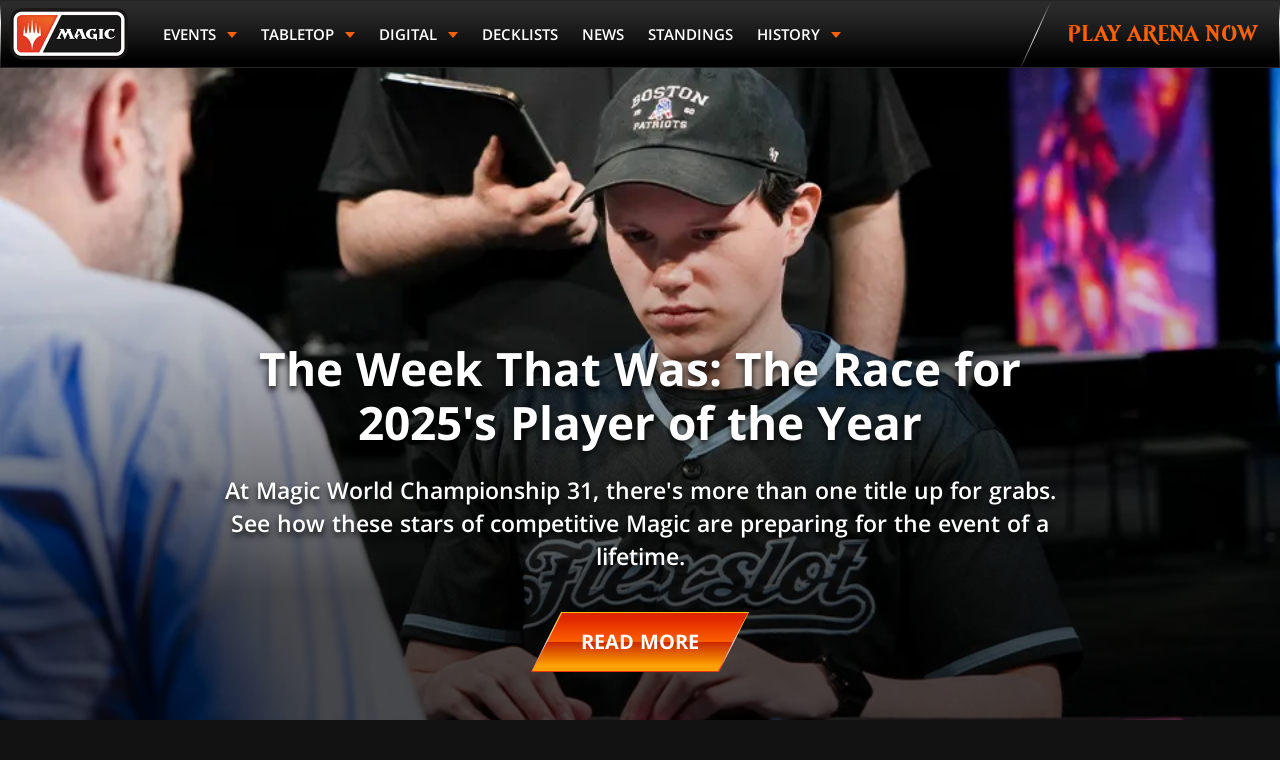

--- FILE ---
content_type: text/html; charset=utf-8
request_url: https://magic.gg/
body_size: 76578
content:
<!doctype html>
<html data-n-head-ssr lang="en" data-n-head="%7B%22lang%22:%7B%22ssr%22:%22en%22%7D%7D">
  <head >
    <title>MAGIC PLAY | HOME</title><meta data-n-head="ssr" name="google-site-verification" content="gH-_tS2tc9U5MR-v3yIKtiDCM0OvqCWCQZ7GljOU7dg"><meta data-n-head="ssr" name="google-site-verification" content="J3eW6D6FP1IgPzmL-m0ikOsn-Zh115s6lChT7au7CR0"><meta data-n-head="ssr" charset="utf-8"><meta data-n-head="ssr" name="viewport" content="width=device-width, initial-scale=1"><meta data-n-head="ssr" data-hid="og:site_name" property="og:site_name" content="MAGIC: THE GATHERING | ESPORT"><meta data-n-head="ssr" data-hid="description" name="description" content="Champions will rise. Battle your way to the highest level of Magic competition."><meta data-n-head="ssr" data-hid="keywords" name="keywords" keywords="Magic, Arena, MTG Arena, Tabletop, Competitive, Magic, MTG, Pro Tour"><meta data-n-head="ssr" data-hid="og:title" property="og:title" content="MAGIC PLAY | HOME"><meta data-n-head="ssr" data-hid="og:description" property="og:description" content="Champions will rise. Battle your way to the highest level of Magic competition."><meta data-n-head="ssr" data-hid="og:image" property="og:image" content="https://images.ctfassets.net/ryplwhabvmmk/2zqRVwveyeZPUZNCbysVDN/d4e978db97e2b8fa4f95ef9b27417af5/02_World_Championship_XXVIII_Trophy_Solo.jpg"><meta data-n-head="ssr" data-hid="twitter:image" property="twitter:image" content="https://images.ctfassets.net/ryplwhabvmmk/2zqRVwveyeZPUZNCbysVDN/d4e978db97e2b8fa4f95ef9b27417af5/02_World_Championship_XXVIII_Trophy_Solo.jpg"><meta data-n-head="ssr" data-hid="og:type" property="og:type" content="website"><meta data-n-head="ssr" data-hid="og:url" property="og:url" content="http://magic.gg/"><link data-n-head="ssr" rel="icon" type="image/x-icon" href="/favicon.ico"><link data-n-head="ssr" rel="preload" as="font" crossorigin="crossorigin" type="font/woff2" href="/fonts/Beleren-Bold.woff2"><link data-n-head="ssr" rel="preload" as="font" crossorigin="crossorigin" type="font/woff2" href="/fonts/OpenSans-Regular.woff2"><script data-n-head="ssr" async src="https://www.googletagmanager.com/gtag/js?id=UA-15020098-16"></script><script data-n-head="ssr">(function (w,d,s,l,i){w[l]=w[l]||[];w[l].push({'gtm.start':
        new Date().getTime(),event:'gtm.js'});var f=d.getElementsByTagName(s)[0],
        j=d.createElement(s),dl=l!='dataLayer'?'&l='+l:'';j.async=true;j.src=
        'https://www.googletagmanager.com/gtm.js?id='+i+dl;f.parentNode.insertBefore(j,f);
        })(window,document,'script','dataLayer','GTM-PNXTGTD');</script><script data-n-head="ssr" data-hid="semaphore-script" type="text/javascript" charset="utf-8">!function(){
          window.semaphore=window.semaphore||[],window.ketch=function(){
            window.semaphore.push(arguments)
          };
          var e=new URLSearchParams(document.location.search),
              o=e.has("property")?e.get("property"):"magic_gg",
              n=document.createElement("script");
          n.type="text/javascript",
          n.src="https://global.ketchcdn.com/web/v3/config/hasbro/".concat(o,"/boot.js"),
          n.defer=n.async=!0,
          document.getElementsByTagName("head")[0].appendChild(n)
        }();</script><link rel="preload" href="/_nuxt/290e040e47b180a1759f.js" as="script"><link rel="preload" href="/_nuxt/f61cd03b59ff5f13c143.js" as="script"><link rel="preload" href="/_nuxt/306cd33de450c7c886d9.js" as="script"><link rel="preload" href="/_nuxt/4c1b03ede6161a2e60ba.js" as="script"><link rel="preload" href="/_nuxt/df75c1b1764b583606f6.js" as="script"><link rel="preload" href="/_nuxt/7a4f2189426cc074511a.js" as="script"><link rel="preload" href="/_nuxt/cca1fb6d7be7d5141a85.js" as="script"><link rel="preload" href="/_nuxt/2e72255135c5c37817af.js" as="script"><link rel="preload" href="/_nuxt/7e28609ec2cf60e809f3.js" as="script"><link rel="preload" href="/_nuxt/c015c647049479404eec.js" as="script"><style data-vue-ssr-id="3191d5ad:0 20f4381e:0 40711054:0 1bf0063c:0 43e75d80:0 15118cdc:0 aea30b9c:0 4cb1c756:0 a0f0191c:0 05c9af32:0 4a5c59e6:0 b0763890:0 32f55edc:0 0d03a272:0 e9d2979c:0 53c6055c:0 4aa56e72:0 83ccbb48:0 6f0f852c:0 81284b9c:0 5b471db2:0 0e5b3bb2:0 093f5312:0 99d7611c:0 c9f0849c:0 ea640c20:0 6140ec52:0 936a77e4:0 9e9b8548:0 194d2372:0 69464da0:0 135235d2:0 48f827dc:0 2188ba20:0 60dffff2:0 25157752:0 2c760070:0">.nuxt-progress{position:fixed;top:0;left:0;right:0;height:2px;width:0;opacity:1;transition:width .1s,opacity .4s;background-color:#e83411;z-index:999999}.nuxt-progress.nuxt-progress-notransition{transition:none}.nuxt-progress-failed{background-color:red}
.noWrap{white-space:nowrap}.fontBase{font-family:Open Sans,Arial,sans-serif}.fontBold{font-weight:700}.fontBlack{font-weight:900}.fontLight{font-weight:300}.font60{font-size:2.0625rem}@media (min-width:1024px){.font60{font-size:3.75rem}}.font48{font-size:1.75rem}@media (min-width:1024px){.font48{font-size:3rem}}.font36{font-size:1.5rem}@media (min-width:1024px){.font36{font-size:2.25rem}}.font30{font-size:1.375rem}@media (min-width:1024px){.font30{font-size:1.875rem}}.font24{font-size:1rem}@media (min-width:1024px){.font24{font-size:1.5rem}}.font20{font-size:.9375rem}@media (min-width:1024px){.font20{font-size:1.25rem}}.font18{font-size:.875rem}@media (min-width:1024px){.font18{font-size:1.125rem}}.font16{font-size:1rem}.font12{font-size:.75rem}.imgRespond{max-width:100%;height:auto}.imgFull{width:100%;height:auto}.spacing0{margin-bottom:0}.spacing10{margin-bottom:10px}.spacing20{margin-bottom:20px}.spacing30{margin-bottom:30px}.spacing40{margin-bottom:40px}.spacing60{margin-bottom:60px}@media (min-width:375px){.spacing0\@xxs{margin-bottom:0}.spacing10\@xxs{margin-bottom:10px}.spacing20\@xxs{margin-bottom:20px}.spacing30\@xxs{margin-bottom:30px}.spacing40\@xxs{margin-bottom:40px}.spacing60\@xxs{margin-bottom:60px}}@media (min-width:576px){.spacing0\@xs{margin-bottom:0}.spacing10\@xs{margin-bottom:10px}.spacing20\@xs{margin-bottom:20px}.spacing30\@xs{margin-bottom:30px}.spacing40\@xs{margin-bottom:40px}.spacing60\@xs{margin-bottom:60px}}@media (min-width:768px){.spacing0\@sm{margin-bottom:0}.spacing10\@sm{margin-bottom:10px}.spacing20\@sm{margin-bottom:20px}.spacing30\@sm{margin-bottom:30px}.spacing40\@sm{margin-bottom:40px}.spacing60\@sm{margin-bottom:60px}}@media (min-width:1024px){.spacing0\@md{margin-bottom:0}.spacing10\@md{margin-bottom:10px}.spacing20\@md{margin-bottom:20px}.spacing30\@md{margin-bottom:30px}.spacing40\@md{margin-bottom:40px}.spacing60\@md{margin-bottom:60px}}@media (min-width:1250px){.spacing0\@lg{margin-bottom:0}.spacing10\@lg{margin-bottom:10px}.spacing20\@lg{margin-bottom:20px}.spacing30\@lg{margin-bottom:30px}.spacing40\@lg{margin-bottom:40px}.spacing60\@lg{margin-bottom:60px}}@media (min-width:1500px){.spacing0\@xl{margin-bottom:0}.spacing10\@xl{margin-bottom:10px}.spacing20\@xl{margin-bottom:20px}.spacing30\@xl{margin-bottom:30px}.spacing40\@xl{margin-bottom:40px}.spacing60\@xl{margin-bottom:60px}}.textCenter{text-align:center}.textLeft{text-align:left}.textJustify{text-align:justify}.textRight{text-align:right}.textUppercase{text-transform:uppercase}.textUnderline{text-decoration:underline}.hidden{display:none}@media (min-width:375px){.hidden\@xxs{display:none}}@media (max-width:374px){.hidden\@less-than-xxs{display:none}}@media screen and (min-width:375px) and (max-width:575px){.hidden\@xxs-only{display:none}}@media (min-width:576px){.hidden\@xs{display:none}}@media (max-width:575px){.hidden\@less-than-xs{display:none}}@media screen and (min-width:576px) and (max-width:767px){.hidden\@xs-only{display:none}}@media (min-width:768px){.hidden\@sm{display:none}}@media (max-width:767px){.hidden\@less-than-sm{display:none}}@media screen and (min-width:768px) and (max-width:1023px){.hidden\@sm-only{display:none}}@media (min-width:1024px){.hidden\@md{display:none}}@media (max-width:1023px){.hidden\@less-than-md{display:none}}@media screen and (min-width:1024px) and (max-width:1249px){.hidden\@md-only{display:none}}@media (min-width:1250px){.hidden\@lg{display:none}}@media (max-width:1249px){.hidden\@less-than-lg{display:none}}@media screen and (min-width:1250px) and (max-width:1499px){.hidden\@lg-only{display:none}}@media (min-width:1500px){.hidden\@xl{display:none}}@media (max-width:1499px){.hidden\@less-than-xl{display:none}}.screenReaderOnly{overflow:hidden;clip:rect(0,0,0,0);height:1px;width:1px;margin:-1px;padding:0;border:0;position:absolute}:root{--base-width:1080px;--base-width-xl:1280px;--base-background:#1a1a1e;--html-background:#121212;--system-font-family:-apple-system,system-ui,-apple-system,Segoe UI,Roboto,Ubuntu,Cantarell,Noto Sans,sans-serif,"Segoe UI",Roboto,"Helvetica Neue",Arial,"Noto Sans",sans-serif,"Apple Color Emoji","Segoe UI Emoji","Segoe UI Symbol","Noto Color Emoji";--base-font-family:"Open Sans",Arial,sans-serif;--base-font-size:16px;--base-font-color:#fff;--base-word-spacing:1px;--magic-font-family:"Beleren",serif;--magic-font-family-small-caps:"Beleren Small Caps",serif;--base-red:#c00303;--base-green:#23800a;--base-blue:#2769e4;--primary-color:#ff6000;--primary-color--hover:#e83411;--primary-color--active:#cc4e00;--secondary-color:#e83411;--black:#000;--white:#fff;--grey-100:#ececec;--grey-200:#d8d8d8;--grey-300:#858585;--grey-400:#767676;--grey-500:#535356;--grey-600:#393940;--grey-700:#2e2e33;--grey-800:#212125;--grey-900:#1a1a1e;--grey-1000:#121212;--white-alpha90:hsla(0,0%,100%,0.9);--nav-max-height:66px;--nav-z-index:100;--tab-height:54px;--auto-card-label-color:#ff6002}[data-theme=contrast]{--base-background:#000}html{box-sizing:border-box;background-color:#121212;background-color:var(--html-background);font-family:Open Sans,Arial,sans-serif;font-family:var(--base-font-family);font-size:16px;font-size:var(--base-font-size);word-spacing:1px;word-spacing:var(--base-word-spacing);-ms-text-size-adjust:100%;-webkit-text-size-adjust:100%;-moz-osx-font-smoothing:grayscale;-webkit-font-smoothing:antialiased}body{margin:0}*,:after,:before{box-sizing:border-box;margin:0}a{color:#ff6000;color:var(--primary-color)}a:focus{outline:1px dashed #d8d8d8;outline:1px dashed var(--grey-200)}[role=button],[type=button],[type=reset],[type=submit],button{cursor:pointer}@font-face{font-family:Beleren;font-display:swap;src:url(/fonts/Beleren-Bold.woff2) format("woff2"),url(/fonts/Beleren-Bold.woff) format("woff"),url(/fonts/Beleren-Bold.ttf) format("truetype");font-style:normal;font-weight:400}@font-face{font-family:Beleren Small Caps;font-display:swap;src:url(/fonts/Beleren-Small-Caps.woff2) format("woff2"),url(/fonts/Beleren-Small-Caps.woff) format("woff"),url(/fonts/Beleren-Small-Caps.ttf) format("truetype");font-style:normal;font-weight:400}@font-face{font-display:swap;font-family:Open Sans;font-style:italic;font-weight:300;src:local("Open Sans Light Italic"),local("OpenSans-LightItalic"),url(/fonts/OpenSans-LightItalic-Ext.woff2) format("woff2");unicode-range:U+0100-024f,U+0259,U+1e??,U+2020,U+20a0-20ab,U+20ad-20cf,U+2113,U+2c60-2c7f,U+a720-a7ff}@font-face{font-display:swap;font-family:Open Sans;font-style:italic;font-weight:300;src:local("Open Sans Light Italic"),local("OpenSans-LightItalic"),url(/fonts/OpenSans-LightItalic.woff2) format("woff2");unicode-range:U+00??,U+0131,U+0152-0153,U+02bb-02bc,U+02c6,U+02da,U+02dc,U+2000-206f,U+2074,U+20ac,U+2122,U+2191,U+2193,U+2212,U+2215,U+feff,U+fffd}@font-face{font-display:swap;font-family:Open Sans;font-style:italic;font-weight:400;src:local("Open Sans Italic"),local("OpenSans-Italic"),url(/fonts/OpenSans-Italic-Ext.woff2) format("woff2");unicode-range:U+0100-024f,U+0259,U+1e??,U+2020,U+20a0-20ab,U+20ad-20cf,U+2113,U+2c60-2c7f,U+a720-a7ff}@font-face{font-display:swap;font-family:Open Sans;font-style:italic;font-weight:400;src:local("Open Sans Italic"),local("OpenSans-Italic"),url(/fonts/OpenSans-Italic.woff2) format("woff2");unicode-range:U+00??,U+0131,U+0152-0153,U+02bb-02bc,U+02c6,U+02da,U+02dc,U+2000-206f,U+2074,U+20ac,U+2122,U+2191,U+2193,U+2212,U+2215,U+feff,U+fffd}@font-face{font-display:swap;font-family:Open Sans;font-style:italic;font-weight:600;src:local("Open Sans SemiBold Italic"),local("OpenSans-SemiBoldItalic"),url(/fonts/OpenSans-SemiBoldItalic-Ext.woff2) format("woff2");unicode-range:U+0100-024f,U+0259,U+1e??,U+2020,U+20a0-20ab,U+20ad-20cf,U+2113,U+2c60-2c7f,U+a720-a7ff}@font-face{font-display:swap;font-family:Open Sans;font-style:italic;font-weight:600;src:local("Open Sans SemiBold Italic"),local("OpenSans-SemiBoldItalic"),url(/fonts/OpenSans-SemiBoldItalic.woff2) format("woff2");unicode-range:U+00??,U+0131,U+0152-0153,U+02bb-02bc,U+02c6,U+02da,U+02dc,U+2000-206f,U+2074,U+20ac,U+2122,U+2191,U+2193,U+2212,U+2215,U+feff,U+fffd}@font-face{font-display:swap;font-family:Open Sans;font-style:italic;font-weight:700;src:local("Open Sans Bold Italic"),local("OpenSans-BoldItalic"),url(/fonts/OpenSans-BoldItalic-Ext.woff2) format("woff2");unicode-range:U+0100-024f,U+0259,U+1e??,U+2020,U+20a0-20ab,U+20ad-20cf,U+2113,U+2c60-2c7f,U+a720-a7ff}@font-face{font-display:swap;font-family:Open Sans;font-style:italic;font-weight:700;src:local("Open Sans Bold Italic"),local("OpenSans-BoldItalic"),url(/fonts/OpenSans-BoldItalic.woff2) format("woff2");unicode-range:U+00??,U+0131,U+0152-0153,U+02bb-02bc,U+02c6,U+02da,U+02dc,U+2000-206f,U+2074,U+20ac,U+2122,U+2191,U+2193,U+2212,U+2215,U+feff,U+fffd}@font-face{font-display:swap;font-family:Open Sans;font-style:italic;font-weight:800;src:local("Open Sans ExtraBold Italic"),local("OpenSans-ExtraBoldItalic"),url(/fonts/OpenSans-ExtraBoldItalic-Ext.woff2) format("woff2");unicode-range:U+0100-024f,U+0259,U+1e??,U+2020,U+20a0-20ab,U+20ad-20cf,U+2113,U+2c60-2c7f,U+a720-a7ff}@font-face{font-display:swap;font-family:Open Sans;font-style:italic;font-weight:800;src:local("Open Sans ExtraBold Italic"),local("OpenSans-ExtraBoldItalic"),url(/fonts/OpenSans-ExtraBoldItalic.woff2) format("woff2");unicode-range:U+00??,U+0131,U+0152-0153,U+02bb-02bc,U+02c6,U+02da,U+02dc,U+2000-206f,U+2074,U+20ac,U+2122,U+2191,U+2193,U+2212,U+2215,U+feff,U+fffd}@font-face{font-display:swap;font-family:Open Sans;font-style:normal;font-weight:300;src:local("Open Sans Light"),local("OpenSans-Light"),url(/fonts/OpenSans-Light-Ext.woff2) format("woff2");unicode-range:U+0100-024f,U+0259,U+1e??,U+2020,U+20a0-20ab,U+20ad-20cf,U+2113,U+2c60-2c7f,U+a720-a7ff}@font-face{font-display:swap;font-family:Open Sans;font-style:normal;font-weight:300;src:local("Open Sans Light"),local("OpenSans-Light"),url(/fonts/OpenSans-Light.woff2) format("woff2");unicode-range:U+00??,U+0131,U+0152-0153,U+02bb-02bc,U+02c6,U+02da,U+02dc,U+2000-206f,U+2074,U+20ac,U+2122,U+2191,U+2193,U+2212,U+2215,U+feff,U+fffd}@font-face{font-display:swap;font-family:Open Sans;font-style:normal;font-weight:400;src:local("Open Sans Regular"),local("OpenSans-Regular"),url(/fonts/OpenSans-Regular-Ext.woff2) format("woff2");unicode-range:U+0100-024f,U+0259,U+1e??,U+2020,U+20a0-20ab,U+20ad-20cf,U+2113,U+2c60-2c7f,U+a720-a7ff}@font-face{font-display:swap;font-family:Open Sans;font-style:normal;font-weight:400;src:local("Open Sans Regular"),local("OpenSans-Regular"),url(/fonts/OpenSans-Regular.woff2) format("woff2");unicode-range:U+00??,U+0131,U+0152-0153,U+02bb-02bc,U+02c6,U+02da,U+02dc,U+2000-206f,U+2074,U+20ac,U+2122,U+2191,U+2193,U+2212,U+2215,U+feff,U+fffd}@font-face{font-display:swap;font-family:Open Sans;font-style:normal;font-weight:600;src:local("Open Sans SemiBold"),local("OpenSans-SemiBold"),url(/fonts/OpenSans-SemiBold-Ext.woff2) format("woff2");unicode-range:U+0100-024f,U+0259,U+1e??,U+2020,U+20a0-20ab,U+20ad-20cf,U+2113,U+2c60-2c7f,U+a720-a7ff}@font-face{font-display:swap;font-family:Open Sans;font-style:normal;font-weight:600;src:local("Open Sans SemiBold"),local("OpenSans-SemiBold"),url(/fonts/OpenSans-SemiBold.woff2) format("woff2");unicode-range:U+00??,U+0131,U+0152-0153,U+02bb-02bc,U+02c6,U+02da,U+02dc,U+2000-206f,U+2074,U+20ac,U+2122,U+2191,U+2193,U+2212,U+2215,U+feff,U+fffd}@font-face{font-display:swap;font-family:Open Sans;font-style:normal;font-weight:700;src:local("Open Sans Bold"),local("OpenSans-Bold"),url(/fonts/OpenSans-Bold-Ext.woff2) format("woff2");unicode-range:U+0100-024f,U+0259,U+1e??,U+2020,U+20a0-20ab,U+20ad-20cf,U+2113,U+2c60-2c7f,U+a720-a7ff}@font-face{font-display:swap;font-family:Open Sans;font-style:normal;font-weight:700;src:local("Open Sans Bold"),local("OpenSans-Bold"),url(/fonts/OpenSans-Bold.woff2) format("woff2");unicode-range:U+00??,U+0131,U+0152-0153,U+02bb-02bc,U+02c6,U+02da,U+02dc,U+2000-206f,U+2074,U+20ac,U+2122,U+2191,U+2193,U+2212,U+2215,U+feff,U+fffd}@font-face{font-display:swap;font-family:Open Sans;font-style:normal;font-weight:800;src:local("Open Sans ExtraBold"),local("OpenSans-ExtraBold"),url(/fonts/OpenSans-ExtraBold-Ext.woff2) format("woff2");unicode-range:U+0100-024f,U+0259,U+1e??,U+2020,U+20a0-20ab,U+20ad-20cf,U+2113,U+2c60-2c7f,U+a720-a7ff}@font-face{font-display:swap;font-family:Open Sans;font-style:normal;font-weight:800;src:local("Open Sans ExtraBold"),local("OpenSans-ExtraBold"),url(/fonts/OpenSans-ExtraBold.woff2) format("woff2");unicode-range:U+00??,U+0131,U+0152-0153,U+02bb-02bc,U+02c6,U+02da,U+02dc,U+2000-206f,U+2074,U+20ac,U+2122,U+2191,U+2193,U+2212,U+2215,U+feff,U+fffd}.pagination{--pagination-border:none;--pagination-color:var(--grey-100);--pagination-color--active:#fff;border:var(--pagination-border);display:flex;justify-content:center;list-style-type:none;margin:30px auto;padding-left:0}.pagination .page-item{background:#0f0f10;color:var(--pagination-color);font-weight:600}.pagination .page-item:first-child,.pagination .page-item:last-child,.pagination .page-item:nth-child(2),.pagination .page-item:nth-last-child(2){color:#ff6100}.pagination .page-item:first-child{border-radius:4px 0 0 4px}.pagination .page-item:last-child{border-radius:0 4px 4px 0}.pagination .page-item.active{background-color:#ff6000;background-color:var(--primary-color);color:var(--pagination-color--active)}.pagination .page-item:not(.active):focus,.pagination .page-item:not(.active)[focus-within]{background-color:#393940;background-color:var(--grey-600)}.pagination .page-item:not(.active):focus,.pagination .page-item:not(.active):focus-within{background-color:#393940;background-color:var(--grey-600)}.pagination .page-link{background:inherit;border:1px dashed transparent;color:currentColor;font-family:Open Sans,Arial,sans-serif;font-family:var(--base-font-family);text-decoration:none;display:block;height:100%;outline:none;padding:.56em .875em;font-size:14px}@media screen and (min-width:320px){.pagination .page-link{font-size:calc(14px + 1*(100vw - 320px)/1280)}}@media screen and (min-width:1600px){.pagination .page-link{font-size:15px}}.pagination .page-link:focus{border:1px dashed #121212;border:1px dashed var(--grey-1000)}[data-theme=contrast] .pagination{--pagination-border:1px solid #fff;--pagination-color--active:#000}[data-visible-recaptcha-badge=false] .grecaptcha-badge{right:-442px!important}select{-webkit-appearance:none;-moz-appearance:none;appearance:none;cursor:pointer;background:#000 url(/img/select-arrow.svg) no-repeat right 10px center;background-size:9px 6px;border:1px solid;-o-border-image:linear-gradient(0deg,#262626,#fff 50%,#262626) 1/1px 1px 1px 1px/0 0 0 0;border-image:linear-gradient(0deg,#262626,#fff 50%,#262626) 1/1px 1px 1px 1px/0 0 0 0;border-radius:4px;color:#fff;color:var(--base-font-color);font-size:1rem;padding:9px 50px 9px 15px}select:focus,select:hover{border:1px solid #ff6000;border:1px solid var(--primary-color);outline:none}select option{background:#000;color:#fff}.__nuxt-error-page{position:relative!important;padding:10em 0}
.css-1KY0s{--side-ad-width:160px}@media (min-width:1500px){.css-1KY0s{--side-ad-width:220px}}@media (min-width:1366px){.css-3Dp6r{position:relative}}.css-1lm9y{transition:opacity .5s ease;will-change:opacity;opacity:var(--content-opacity)}@media (min-width:1366px){.css-1lm9y{display:flex;justify-content:center}}.css-1t1sj{display:block;width:100%;height:auto}@media (min-width:768px){.css-3Dh0P{display:none}}.css-3Ms9N{display:none}@media (min-width:768px){.css-3Ms9N{display:block}}.css-Kp7P6{display:none}@media (min-width:1366px){.css-Kp7P6{display:block;flex:0 0 var(--side-ad-width);max-width:var(--side-ad-width);position:relative}}.css-3NhVA{position:-webkit-sticky;position:sticky;top:66px;left:0;right:0}.css-ieKUC{display:block;width:100%;height:auto}.css-1jnJK{background:var(--base-background);width:100%}@media (min-width:1366px){.css-1jnJK{max-width:1880px}.css-2HSNX .css-1jnJK{max-width:1480px;width:calc(100% - var(--side-ad-width)*2)}}@media print{.css-1jnJK{box-shadow:none}}.css-2-V_B{position:absolute;left:-999px;left:0;top:auto;width:1px;height:1px;overflow:hidden;z-index:-2}.css-2-V_B:focus{border:1px dashed var(--black)}.css-2-V_B:active,.css-2-V_B:focus{background:var(--grey-100);color:var(--base-blue);font-size:.875rem;font-weight:600;text-decoration:underline;text-align:center;position:fixed;top:0;left:0;right:0;width:auto;height:auto;overflow:auto;padding:1.5rem;z-index:800;outline:none}
.css-QHHi5{--icon-size:24px;--content-padding:10px}.css-25jjy{position:relative;z-index:calc(var(--nav-z-index) + 1)}.css-33mJh{display:flex;align-items:center;flex-wrap:wrap}@media (min-width:768px){.css-33mJh{flex-wrap:nowrap}}.css-2KN5D{flex:0 0 auto;align-self:start;padding-top:var(--content-padding)}.css-2KN5D,.css-1Rraw{width:var(--icon-size)}.css-1Rraw{height:var(--icon-size)}.css-1yjnB{max-width:calc(100% - var(--icon-size));padding:var(--content-padding) calc(var(--content-padding) + var(--icon-size)) var(--content-padding) var(--content-padding);font-size:12px}@media screen and (min-width:320px){.css-1yjnB{font-size:calc(12px + 2*(100vw - 320px)/1280)}}@media screen and (min-width:1600px){.css-1yjnB{font-size:14px}}.css-2b_8E{display:inline;flex:0 0 100%;text-align:center;padding:var(--content-padding)}@media (min-width:768px){.css-2b_8E{flex:0 0 auto}}.css-20tbn{padding-left:30px;padding-right:30px}.css-2cPID{cursor:pointer;border:1px solid transparent;background:transparent;position:absolute;top:0;right:0;padding:var(--content-padding);outline:none}.css-2cPID:hover{opacity:.5}.css-2cPID:focus{border:1px dashed}.css-1yjnB h1,.css-1yjnB h2,.css-1yjnB h3{font-size:14px}@media screen and (min-width:320px){.css-1yjnB h1,.css-1yjnB h2,.css-1yjnB h3{font-size:calc(14px + 2*(100vw - 320px)/1280)}}@media screen and (min-width:1600px){.css-1yjnB h1,.css-1yjnB h2,.css-1yjnB h3{font-size:16px}}.css-1yjnB p{white-space:pre-wrap;margin:0}
.css-Fr04s{--nav-link--color:#fff;--play-btn-color:var(--primary-color);--play-btn-bg-color:var(--grey-200);--highlight-height:3px}.css-246pX{position:-webkit-sticky;position:sticky;top:0;z-index:var(--nav-z-index)}.css-3yD3p{background-image:linear-gradient(0deg,#262626 9%,#fff 67%,#262626 93%);padding:1px}.css-1LEQI{-webkit-backface-visibility:hidden;backface-visibility:hidden;font-family:var(--base-font-family);-webkit-filter:drop-shadow(0 4px 20px rgba(0,0,0,.1));filter:drop-shadow(0 4px 20px rgba(0,0,0,.1));margin:0 auto;background-image:linear-gradient(0deg,#000 9%,#212121 67%,#2b2b2b 93%)}[data-theme=contrast] .css-246pX{--sub-link--color:var(--grey-100);--sub-link-bg-color:var(--grey-800);--play-btn-color:#000}@media (min-width:1250px){.css-8iSUO{display:none}}.css-2WAm_{display:none}@media (min-width:1250px){.css-2WAm_{display:block}}
.css-3Wp5p{background:inherit;font-family:var(--base-font-family);width:100%;-webkit-overflow-scrolling:touch}.css-364vM{box-shadow:0 -5px 30px rgba(0,0,0,.1);background:inherit;justify-content:space-between;height:var(--nav-max-height);padding:0 25px;position:relative;z-index:2}.css-H3aPz,.css-364vM{display:flex;align-items:center}.css-H3aPz{flex-direction:column;justify-content:center;height:auto}.css-9EFbO{border:1px solid transparent}.css-9EFbO:focus{border:1px dashed var(--black);outline:none}.css-1Sneh{position:absolute;width:100%;left:0;top:var(--nav-max-height);opacity:0;overflow-y:auto;z-index:1;transform:translate3d(0,-100%,0);transition:transform .4s ease,opacity .1s ease .3s;will-change:transform,opacity;-webkit-overflow-scrolling:touch}.css-1aJxS{opacity:1;transition:transform .4s ease,opacity .1s ease;transform:translateZ(0)}.css-3VMfn{background:#212121;list-style:none;margin:0;padding:0;width:100%}.css-MxBWZ{position:relative}.css-MxBWZ:focus{outline:none}.css-MxBWZ:focus:after{content:"";border:1px dashed var(--black);pointer-events:none;position:absolute;top:2px;right:2px;bottom:2px;left:2px}.css-1kx1I{color:var(--nav-link--color);display:flex;align-items:center;font-size:18px;font-weight:600;height:100%;line-height:24px;padding:14px 24px;text-decoration:none;text-transform:uppercase}.css-1kx1I:active{background-color:var(--grey-100)}.css-106kr{cursor:pointer;background-color:transparent;border:0;color:var(--nav-link--color);display:flex;align-items:center;justify-content:center;width:50px;height:50px;margin-left:auto;outline:none}.css-106kr:focus,.css-106kr:hover{background-color:var(--subnav-bg-color)}.css-106kr:focus{border:1px dashed var(--grey-500)}.css-2kPys{padding:15px;width:100%;background-color:var(--black)}.css-1fmSm{width:100%}
.css-29VXd{max-width:100%;max-height:100%;vertical-align:middle}
.css-zMrOD{overflow:hidden;clip:rect(0,0,0,0);height:1px;width:1px;margin:-1px;padding:0;border:0;position:absolute}
.css-1H1t_{--hamburger-size:50px;--layer-gap:8px;--layer-width:32px;--layer-height:4px;--layer-border-radius:var(--layer-height)}.css-L6CKm{background:transparent;border:1px solid transparent;width:var(--hamburger-size);height:var(--hamburger-size);position:relative}.css-L6CKm:focus{border:1px dashed var(--grey-500);outline:none}.css-1Kj5g{border-radius:var(--layer-border-radius);position:absolute;top:50%;left:50%;width:var(--layer-width);height:var(--layer-height);transform:translate3d(-50%,-50%,0);transition:.25s ease}.css-1Kj5g:first-of-type{top:calc(50% - var(--layer-gap))}.css-2eE1d .css-1Kj5g:first-of-type{top:50%;transition:top .25s ease,transform .25s ease .25s;transform:translate3d(-50%,-50%,0) rotate(-45deg)}.css-2eE1d .css-1Kj5g:nth-of-type(2):nth-of-type(2){opacity:0}.css-1Kj5g:nth-of-type(3){top:calc(50% + var(--layer-gap))}.css-2eE1d .css-1Kj5g:nth-of-type(3){top:50%;transition:top .25s ease,transform .25s ease .25s;transform:translate3d(-50%,-50%,0) rotate(45deg)}
.css-3VveH{--subnav-bg-color:var(--black);--active-label-bg:radial-gradient(circle,#ffa50a 0%,#ff6100 100%);--active-label-box-shadow:0 0 15px 0 #ff7e03}.css-2jLiA{color:var(--nav-link--color);font-size:18px;font-weight:600;line-height:1.33333;display:flex;align-items:center;height:100%;padding:14px 24px;position:relative;text-decoration:none;text-transform:uppercase}.css-2jLiA:focus{outline:none}.css-2jLiA:focus:before{content:"";border:1px dashed var(--black);pointer-events:none;position:absolute;top:2px;right:2px;bottom:2px;left:2px}.css-25vzf{padding:0;position:relative;flex-direction:column}.css-25vzf:focus{border:1px dashed var(--black);outline:none}.css-2iHl-{cursor:pointer;width:100%}.css-2iHl-:after{content:"";border-top:5px solid transparent;border-bottom:5px solid transparent;border-left:6px solid var(--primary-color);margin-left:8px;transition:.3s ease}.css-2iHl-.css-2kSwB{background:linear-gradient(0deg,#ffa100 9%,#de2400 93%);border-bottom:none;box-shadow:var(--active-label-box-shadow);color:var(--white);position:relative;outline:none;z-index:1}.css-2iHl-.css-2kSwB:after{transform:rotate(90deg);border-left-color:var(--white)}.css-VLisG{width:100%}.css-1bXfm{background:var(--grey-200);color:var(--nav-link--color);list-style:none;padding:0}.css-2OseC>.css-2jLiA{background:var(--subnav-bg-color);border-bottom:1px solid var(--grey-600);padding:14px 40px}.css-2OseC .css-25vzf{padding:0}.css-2OseC .css-25vzf .css-2jLiA{padding:14px 60px}.css-2OseC .css-25vzf>.css-2jLiA{background:var(--subnav-bg-color);padding:14px 40px}.css-2OseC .css-25vzf .css-2kSwB{background:var(--grey-200);box-shadow:none;color:var(--primary-color)}.css-2OseC .css-25vzf .css-2kSwB:after{border-left-color:var(--primary-color)}
.css-2U2Zn{--base-color:#fff;--base-color--hover:var(--white);--base-frame-bg:linear-gradient(0deg,#ffa100 9%,#c92700 50%,#ff6000 0,#de2400 93%);--base-frame-border:linear-gradient(0deg,#e83411,#fff 50%,#ffbe00);--base-frame-shadow:#e83411;--base-font-size:20px;--base-font-weight:700;--base-line-height:1;--base-padding:1em 2.5em;--base-text-transform:uppercase;--base-text-shadow:rgba(#000,0.81);--primary-font-size:18px;--primary-line-height:1.5;--primary-padding:var(--base-padding);--secondary-frame-bg:linear-gradient(0deg,#e83411 9%,#ff6000 93%);--secondary-frame-border:linear-gradient(0deg,#e83411,#fff 50%,#ff6000);--outline-color:#fff;--outline-frame-bg:linear-gradient(0deg,#000 9%,#212121 67%,#2b2b2b 93%);--outline-frame-border:linear-gradient(0deg,#262626,#fff 50%,#262626);--outline-frame-shadow:hsla(0,0%,100%,0.25);--outline-frame-bg--hover:var(--secondary-frame-bg);--clip-delta:30px}.css-2U2Zn.css-30jLE{--clip-delta:20px;--base-padding:1em 2em}[data-theme=contrast] .css-2U2Zn{--base-frame-bg:var(--primary-color);--base-frame-border:var(--primary-color);--base-color:#000;--base-frame-shadow:transparent;--base-text-shadow:transparent;--outline-color:#fff;--outline-frame-border:#fff}.css-3UJqZ{--color:var(--base-color);--text-shadow:var(--base-text-shadow);--frame-bg:var(--base-frame-bg);--frame-border:var(--base-frame-border);--frame-shadow:var(--base-frame-shadow);cursor:pointer;background:none;border:0;display:inline-flex;align-items:center;-webkit-backface-visibility:hidden;backface-visibility:hidden;color:var(--color);font-family:var(--base-font-family);font-size:var(--base-font-size);font-weight:var(--base-font-weight);line-height:var(--base-line-height);text-align:center;text-decoration:none;text-transform:var(--base-text-transform);text-shadow:none;outline:none;padding:var(--base-padding);position:relative;z-index:0;transition:all .15s ease-in-out}.css-3UJqZ:hover{-webkit-filter:drop-shadow(var(--frame-shadow) 0 0 6px);filter:drop-shadow(var(--frame-shadow) 0 0 6px)}.css-3TA4b{--frame-border:var(--black);--frame-bg:var(--black)}.css-3TA4b.css-Mei79,.css-3TA4b:hover{--frame-bg:var(--outline-frame-bg--hover);--frame-border:var(--secondary-frame-border)}.css-30jLE{--base-font-size:14px}.css-3G9LZ{opacity:.5;cursor:default;pointer-events:none}.css-3r_FM{--frame-border:var(--secondary-frame-border);--frame-bg:var(--secondary-frame-bg)}.css-7-tuu{--frame-border:var(--outline-frame-border);--frame-bg:var(--outline-frame-bg);--frame-shadow:var(--outline-frame-shadow);--color:var(--outline-color)}.css-7-tuu.css-Mei79,.css-7-tuu:hover{--frame-bg:var(--outline-frame-bg--hover)}.css-3bwv4{display:flex;align-items:center;justify-content:center;width:100%;position:relative;z-index:1;-webkit-filter:drop-shadow(0 1px 4px var(--text-shadow));filter:drop-shadow(0 1px 4px var(--text-shadow))}.css-2FPCc{background:var(--frame-border);top:0;left:0;right:0;bottom:0;z-index:-1;-webkit-clip-path:polygon(var(--clip-delta) 0,100% 0,calc(100% - var(--clip-delta)) 100%,0 100%);clip-path:polygon(var(--clip-delta) 0,100% 0,calc(100% - var(--clip-delta)) 100%,0 100%)}.css-2FPCc,.css-2FPCc:before{display:block;position:absolute}.css-2FPCc:before{content:"";background:var(--frame-bg);top:1px;left:1px;right:1px;bottom:1px;-webkit-clip-path:inherit;clip-path:inherit}
.css-3tFAj{--clear-icon-size:1em}.css-3K2Wl{background:#212121;box-shadow:0 4px 30px rgba(0,0,0,.1);position:absolute;top:100%;left:0;right:0;padding:1em;z-index:1;font-size:16px}@media screen and (min-width:320px){.css-3K2Wl{font-size:calc(16px + 8*(100vw - 320px)/1280)}}@media screen and (min-width:1600px){.css-3K2Wl{font-size:24px}}.css-3K2Wl:before{content:"";pointer-events:none;position:absolute;top:0;left:0;right:0;height:30px;background:linear-gradient(180deg,rgba(0,0,0,.1),rgba(0,0,0,.025) 75%,transparent);z-index:1}.css-3R0EN{position:relative;max-width:1440px;margin:0 auto}.css-1CLu_{border:0;background:none;border-bottom:1px solid var(--grey-200);color:var(--white);padding:.25em 0;width:100%;font-size:16px}@media screen and (min-width:320px){.css-1CLu_{font-size:calc(16px + 16*(100vw - 320px)/1280)}}@media screen and (min-width:1600px){.css-1CLu_{font-size:32px}}.css-1CLu_::-webkit-input-placeholder{color:var(--grey-200)}.css-1CLu_::-moz-placeholder{color:var(--grey-200)}.css-1CLu_:-ms-input-placeholder{color:var(--grey-200)}.css-1CLu_::-ms-input-placeholder{color:var(--grey-200)}.css-1CLu_::placeholder{color:var(--grey-200)}.css-1CLu_:focus{border-bottom:1px solid var(--grey-500);outline:none}.css-3O6UI{cursor:pointer;background-color:none;border-radius:50%;color:var(--nav-link--color);display:inline-block;width:var(--clear-icon-size);height:var(--clear-icon-size);padding:.3em;position:absolute;top:50%;right:0;transform:translateY(-50%);font-size:16px}@media screen and (min-width:320px){.css-3O6UI{font-size:calc(16px + 16*(100vw - 320px)/1280)}}@media screen and (min-width:1600px){.css-3O6UI{font-size:32px}}.css-3O6UI:focus,.css-3O6UI:hover{background-color:var(--white);color:#000}.css-3tzBx{display:block}
.css-nrgkX{--subnav-bg-color:#212121;--subnav-border-color:#2b2b2b;--radial-gradient:radial-gradient(circle,#ffa50a 0%,#ff6100 100%);--box-shadow:0 0 15px 0 #ff7e03;--clear-icon-bg-color:var(--grey-100);--clear-icon-bg-color--hover:var(--grey-200);--clear-icon-size:1em}.css-G9pcw{display:flex;height:66px;margin:0 auto;max-height:var(--nav-max-height);position:relative;font-size:14px}@media screen and (min-width:320px){.css-G9pcw{font-size:calc(14px + 2*(100vw - 320px)/1280)}}@media screen and (min-width:1600px){.css-G9pcw{font-size:16px}}.css-1bKph{display:flex;flex-direction:column;justify-content:center;padding:0;position:relative}.css-1bKph,.css-2cuea{align-items:center}.css-2cuea{border:1px solid transparent;display:grid;justify-items:center;place-items:center;height:100%;padding:0 .5em}.css-2cuea:focus{border:1px dashed var(--grey-500);outline:none}.css-2fA83{margin:0 auto 0 0}.css-2IhFA{display:flex;align-items:stretch;list-style:none;width:auto;height:100%;padding:0;position:relative}.css-3GeXW+.css-3GeXW{margin-left:-28px}[data-theme=contrast] .css-3GeXW+.css-3GeXW{margin-left:0}.css-3uB5p{background-color:transparent;border:1px dashed transparent;color:#898989;display:flex;align-items:center;justify-content:center;cursor:pointer;outline:none;padding:0 15px}.css-3uB5p:focus,.css-3uB5p:hover{color:var(--white)}.css-3uB5p:focus{border:1px dashed var(--grey-500)}.css-YMckW{margin-right:12px}.css-21wur{font-family:var(--base-font-family);font-weight:600;font-size:18px;letter-spacing:.9px;text-transform:uppercase}.css-YMckW{color:var(--primary-color)}.css-1_Xk5{display:block;position:relative;text-decoration:none}.css-1_Xk5:before{content:"";display:block;background:linear-gradient(0deg,#262626,#fff 50%,#262626);width:31px;height:100%;-webkit-clip-path:polygon(calc(100% - 1px) 0,100% 0,1px 100%,0 100%);clip-path:polygon(calc(100% - 1px) 0,100% 0,1px 100%,0 100%);position:absolute;top:0;left:0;bottom:0}.css-1_Xk5:hover{cursor:pointer;-webkit-filter:drop-shadow(0 0 7px #e83411);filter:drop-shadow(0 0 7px #e83411)}[data-theme=contrast] .css-2wM-e .css-qiDn7{color:var(--white)}.css-2wM-e{border:1px solid transparent;display:inline-flex;align-items:center;justify-content:center;text-decoration:none;position:relative;z-index:0;height:100%;padding:0 .9em 0 45px;-webkit-clip-path:polygon(30px 0,100% 0,100% 100%,0 100%);clip-path:polygon(30px 0,100% 0,100% 100%,0 100%);font-size:16px}@media screen and (min-width:320px){.css-2wM-e{font-size:calc(16px + 9*(100vw - 320px)/1280)}}@media screen and (min-width:1600px){.css-2wM-e{font-size:25px}}.css-1_Xk5:focus .css-2wM-e{border:1px dashed var(--black);outline:none}.css-2wM-e:before{background-image:linear-gradient(0deg,#ffbe00 9%,#fff 50%,#e83411);left:0;top:0;right:0;bottom:0}.css-2wM-e:after,.css-2wM-e:before{content:"";-webkit-clip-path:inherit;clip-path:inherit;position:absolute;z-index:-1;opacity:0;transition:.2s}.css-2wM-e:after{background-image:linear-gradient(0deg,#ffa100 9%,#c92700 50%,#ff6000 0,#de2400 93%);left:1px;top:1px;right:1px;bottom:1px}.css-1_Xk5:focus .css-2wM-e,.css-1_Xk5:hover .css-2wM-e{text-shadow:0 -1px 9px #d22c0b}.css-1_Xk5:focus .css-2wM-e:after,.css-1_Xk5:focus .css-2wM-e:before,.css-1_Xk5:hover .css-2wM-e:after,.css-1_Xk5:hover .css-2wM-e:before{opacity:1;visibility:visible}.css-qiDn7{color:var(--primary-color);font-family:var(--magic-font-family);font-weight:700;line-height:1;text-transform:uppercase;position:relative;z-index:2}.css-1_Xk5:focus .css-qiDn7,.css-1_Xk5:hover .css-qiDn7{color:var(--white)}
.css-3kNHV{border:1px solid transparent;color:var(--nav-link--color);display:flex;align-items:center;outline:0;font-size:.9375rem;font-weight:600;line-height:1.5;text-align:center;text-decoration:none;text-transform:uppercase;position:relative;z-index:1;padding:1.25em 25px;height:100%}.css-21iPe:focus .css-3kNHV,.css-3kNHV:focus{border:1px dashed var(--grey-500);outline:0;z-index:1}.css-21iPe:hover .css-3kNHV,.css-3kNHV:hover{border:1px dashed transparent;outline:0}@media (min-width:1500px){.css-3kNHV{padding:1.25em 35px}}@media (min-width:1500px){[data-theme=contrast] .css-3kNHV{padding:1.25em 15px}}.css-1Qb3p{z-index:20}.css-2gXrk{opacity:0;-webkit-filter:drop-shadow(0 0 7px #e83411);filter:drop-shadow(0 0 7px #e83411);position:absolute;top:0;right:0;bottom:0;left:0;transition:.2s}.css-3kNHV:hover .css-2gXrk,.css-1Qb3p .css-2gXrk{opacity:1}[data-theme=contrast] .css-2gXrk{-webkit-filter:none;filter:none}.css-2gXrk:after,.css-2gXrk:before{content:"";position:absolute;background-image:linear-gradient(0deg,#ffbe00 9%,#fff 50%,#e83411);bottom:-1px;top:-1px;left:-1px;right:-1px;-webkit-clip-path:polygon(30px 0,100% 0,calc(100% - 30px) 100%,0 100%);clip-path:polygon(30px 0,100% 0,calc(100% - 30px) 100%,0 100%);z-index:0}[data-theme=contrast] .css-2gXrk:after,[data-theme=contrast] .css-2gXrk:before{-webkit-clip-path:none;clip-path:none;background:var(--primary-color)}.css-2gXrk:after{bottom:1px;top:1px;left:1px;right:1px;background-image:linear-gradient(0deg,#ffa100 9%,#c92700 50%,#ff6000 0,#de2400 93%)}.css-3Myzy{position:relative;z-index:1;white-space:nowrap}.css-21iPe{position:relative;height:100%}.css-21iPe .css-1yzbY{transform:translateY(-20px);opacity:0;visibility:hidden;will-change:transform}.css-21iPe:focus,.css-21iPe:hover{outline:0}.css-21iPe.css-3Ft0O,.css-21iPe:active,.css-21iPe:focus,.css-21iPe[focus-within]{cursor:pointer;outline:0;z-index:1}.css-21iPe.css-3Ft0O,.css-21iPe:active,.css-21iPe:focus,.css-21iPe:focus-within{cursor:pointer;outline:0;z-index:1}.css-21iPe.css-3Ft0O>.css-1yzbY,.css-21iPe:active>.css-1yzbY,.css-21iPe:focus>.css-1yzbY,.css-21iPe[focus-within]>.css-1yzbY{opacity:1;transform:translateY(1px);transition:.3s ease;visibility:visible}.css-21iPe.css-3Ft0O>.css-1yzbY,.css-21iPe:active>.css-1yzbY,.css-21iPe:focus-within>.css-1yzbY,.css-21iPe:focus>.css-1yzbY{opacity:1;transform:translateY(1px);transition:.3s ease;visibility:visible}.css-1yzbY .css-21iPe:after{content:"";border-top:5px solid transparent;border-bottom:5px solid transparent;border-left:6px solid var(--primary-color);margin-left:6px;transition:.3s ease}.css-1yzbY .css-21iPe:active:after,.css-1yzbY .css-21iPe:focus:after,.css-1yzbY .css-21iPe:hover:after,.css-1yzbY .css-21iPe[focus-within]:after{transform:none;border-left-color:var(--white)}.css-1yzbY .css-21iPe:active:after,.css-1yzbY .css-21iPe:focus-within:after,.css-1yzbY .css-21iPe:focus:after,.css-1yzbY .css-21iPe:hover:after{transform:none;border-left-color:var(--white)}.css-7FQJI{display:inline-block;vertical-align:middle;border-top:6px solid var(--primary-color);border-right:5px solid transparent;border-left:5px solid transparent;margin-left:6px;transition:.3s ease;position:relative;top:-1px}.css-21iPe.css-3Ft0O .css-7FQJI,.css-21iPe:active .css-7FQJI,.css-21iPe:focus .css-7FQJI,.css-21iPe[focus-within] .css-7FQJI,.css-1Qb3p .css-7FQJI{border-top-color:#fff}.css-21iPe.css-3Ft0O .css-7FQJI,.css-21iPe:active .css-7FQJI,.css-21iPe:focus-within .css-7FQJI,.css-21iPe:focus .css-7FQJI,.css-1Qb3p .css-7FQJI{border-top-color:#fff}.css-NpAHF{}.css-1yzbY{background-color:var(--subnav-bg-color);margin-top:-1px;position:absolute;top:100%;left:0;padding:0;list-style:none;white-space:nowrap;visibility:hidden}.css-1yzbY>li{border-bottom:1px solid var(--subnav-border-color)}.css-1yzbY>li:last-of-type{border-bottom:none}.css-1yzbY .css-3kNHV:focus{outline:none}.css-1yzbY .css-3kNHV:focus,.css-1yzbY .css-3kNHV:hover{background:var(--radial-gradient);box-shadow:var(--box-shadow);color:var(--white)}.css-1yzbY .css-3kNHV{padding:15px 30px}.css-1yzbY .css-1yzbY{top:0;left:100%;opacity:0;visibility:hidden;transform:translateX(-20px)}
.css-2m0B4{position:relative;max-width:100vw;overflow:hidden;background-color:#040405;color:#fff;text-shadow:0 4px 6px rgba(0,0,0,.9);text-align:center}.css-2F11M{background:linear-gradient(0deg,rgba(0,0,0,.7) 20%,transparent 80%)}.css-2F11M,.css-1tQlK{position:relative}.css-1tQlK{display:flex;align-items:center;flex-direction:column;justify-content:flex-end;padding-top:50px;padding-bottom:50px}@media (min-width:768px){.css-1tQlK{height:calc(100vh - 66px);max-height:720px;padding-top:0;padding-bottom:50px}}.css-E_o1Z{position:absolute;top:0;left:0;width:100%;height:100%;-o-object-fit:cover;object-fit:cover}.css-2Yn2N img,.css-30DAb img,.css-1D1qN img,.css-2MgR0 img{vertical-align:middle;max-width:100%;height:auto}.css-1D1qN,.css-2MgR0{bottom:0;position:absolute}.css-1D1qN{left:0;transform:translateX(-25%)}@media (min-width:1250px){.css-1D1qN{transform:translateX(-10%)}}.css-2MgR0{right:0;transform:translateX(25%)}@media (min-width:1250px){.css-2MgR0{transform:translateX(10%)}}.css-2Yn2N,.css-30DAb{bottom:0;position:absolute}.css-2Yn2N{left:0}.css-30DAb{right:0}.css-2zz8z{margin:0 auto 20px;max-width:320px;width:80%;position:relative;text-align:center;z-index:2}@media (min-width:768px){.css-2zz8z{max-width:35%}}@media (min-width:1024px){.css-2zz8z{max-width:20%}}.css-I39LY{display:none}@media (min-width:768px){.css-I39LY{display:block}}.css-3NhOt{font-size:2.25em;font-weight:700;line-height:1.17143;margin-bottom:12px;position:relative;z-index:2;font-size:35px}@media screen and (min-width:320px){.css-3NhOt{font-size:calc(35px + 15*(100vw - 320px)/1280)}}@media screen and (min-width:1600px){.css-3NhOt{font-size:50px}}@media (min-width:768px){.css-3NhOt{width:80%;margin:0 auto 24px}}.css-2jqGC{font-family:var(--base-font-family);font-weight:600;line-height:1.48;position:relative;margin:0 auto 25px;z-index:2;max-width:852px;font-size:16px}@media screen and (min-width:320px){.css-2jqGC{font-size:calc(16px + 9*(100vw - 320px)/1280)}}@media screen and (min-width:1600px){.css-2jqGC{font-size:25px}}@media (min-width:1024px){.css-2jqGC{margin-bottom:39px}}
.css-12KMt{--container-width:1440px;--container-padding:15px}@media (min-width:576px){.css-12KMt{--container-padding:30px}}@media (min-width:768px){.css-12KMt{--container-padding:80px}}.css-33JET{width:100%;max-width:calc(var(--container-width) + var(--container-padding)*2);padding:0 var(--container-padding);margin:0 auto}
.css-2C7Zd{display:inline-block}.css-2Oqif{max-width:100%}
.css-1LBSo{--promo-bg-color:var(--grey-900);--padding-vertical:45px;color:#fff;background:var(--promo-bg-color);text-align:center}@media (min-width:1024px){.css-1LBSo{--padding-vertical:75px;text-align:left}}[data-theme=contrast] .css-1LBSo{--promo-bg-color:var(--grey-1000)}.css-38W9Y{--container-width:1240px;--container-padding:30px}.css-OcRJ0{display:grid;grid-gap:40px;gap:40px;padding:var(--padding-vertical) 0}@media (min-width:1024px){.css-OcRJ0{grid-template-columns:1fr 420px;align-items:center;justify-content:space-between}}.css-16t_f{order:-9999}@media (min-width:1024px){.css-16t_f{order:0}}.css-1Jpuu{color:#ff6000;font-weight:800;font-size:21px}@media screen and (min-width:320px){.css-1Jpuu{font-size:calc(21px + 9*(100vw - 320px)/1280)}}@media screen and (min-width:1600px){.css-1Jpuu{font-size:30px}}.css-Jeznu+.css-Jeznu{margin-top:30px}.css-22Yw7{font-weight:700;line-height:1;white-space:pre-line;margin-bottom:15px;font-size:40px}@media screen and (min-width:320px){.css-22Yw7{font-size:calc(40px + 10*(100vw - 320px)/1280)}}@media screen and (min-width:1600px){.css-22Yw7{font-size:50px}}.css-3m7Ea{font-size:17px}@media screen and (min-width:320px){.css-3m7Ea{font-size:calc(17px + 3*(100vw - 320px)/1280)}}@media screen and (min-width:1600px){.css-3m7Ea{font-size:20px}}.css-3KoJW{font-weight:800;line-height:1.375;font-size:16px}@media screen and (min-width:320px){.css-3KoJW{font-size:calc(16px + 14*(100vw - 320px)/1280)}}@media screen and (min-width:1600px){.css-3KoJW{font-size:30px}}.css-gn9gT{font-weight:800;font-size:26px}@media screen and (min-width:320px){.css-gn9gT{font-size:calc(26px + 9*(100vw - 320px)/1280)}}@media screen and (min-width:1600px){.css-gn9gT{font-size:35px}}.css-3EHCj{font-weight:800;margin-bottom:.75rem;font-size:35px}@media screen and (min-width:320px){.css-3EHCj{font-size:calc(35px + 10*(100vw - 320px)/1280)}}@media screen and (min-width:1600px){.css-3EHCj{font-size:45px}}
.css-2PC4e{--overlay-bg-color:transparent;--overlay-border-top:0}[data-theme=contrast] .css-2PC4e{--overlay-bg-color:rgba(0,0,0,0.55);--overlay-border-top:1px solid #fff}.css--ZjDV{position:relative;z-index:1}.css--ZjDV:before{content:"";border-top:var(--overlay-border-top);background:var(--overlay-bg-color);z-index:-1}.css-Lc5Da,.css--ZjDV:before{position:absolute;top:0;right:0;bottom:0;left:0}.css-Lc5Da{display:block;width:100%;height:100%;z-index:-2;-o-object-fit:cover;object-fit:cover;-o-object-position:center top;object-position:center top;will-change:transform}@media (min-width:1024px){.css-Lc5Da{top:-10%;height:110%}}@media (min-width:1024px){.css-1Ph2H .css-Lc5Da{-o-object-fit:cover;object-fit:cover}}@media (min-width:1024px){.css-1Jd7t .css-Lc5Da{-o-object-position:top;object-position:top}}@media (min-width:1024px){.css-h2ACv .css-Lc5Da{-o-object-position:center;object-position:center}}@media (min-width:1024px){.css-1xfFt .css-Lc5Da{-o-object-position:bottom;object-position:bottom}}
.css-1JwSI{--content-border:unset;--target-bg-color:unset}.css-1JwSI.css-2IcG-{--content-border:1px solid #adff2f;--target-bg-color:rgba(255,0,0,0.25)}.css-34ED_,.css-1U1go{position:relative}.css-34ED_{border:var(--content-border);overflow:hidden}.css-3Rdia{background:var(--target-bg-color);pointer-events:none;position:absolute;top:0;right:0;bottom:0;left:0}.css-CqWSn{bottom:unset;width:100%;height:100vh}.css-28QtT{color:#444;width:100%;height:300px;display:flex;align-items:center;justify-content:center}
.css-1yb7U{--wrap-margin-top:55px;--wrap-margin-right:calc(var(--container-padding)*-1);--wrap-margin-bottom:55px;--wrap-margin-left:0;--wrap-margin:var(--wrap-margin-top) var(--wrap-margin-right) var(--wrap-margin-bottom) var(--wrap-margin-left);--list-border-width:1px 0 1px 1px}@media (min-width:1024px){.css-1yb7U{--wrap-margin-right:0;--list-border-width:1px}}.css-1rwyS{margin:var(--wrap-margin);max-width:var(--container-width)}.css-1wgLa,.css-1tk8l{text-align:center}.css-1wgLa{margin-top:30px}.css-3iie_{align-items:stretch;background-color:var(--grey-900);border:solid var(--black);border-width:var(--list-border-width);display:flex;list-style:none;margin:0;overflow:auto;padding:0}[data-theme=contrast] .css-3iie_{border-color:var(--white)}.css-2BuDk{flex:0 0 auto;position:relative;width:290px}@media (min-width:1024px){.css-2BuDk{flex:1 1 100%}}.css-2BuDk+.css-2BuDk:before{content:"";display:block;width:1px;height:50px;transform:translateY(-50%);background:linear-gradient(0deg,transparent,var(--primary-color) 50%,transparent);position:absolute;left:0;top:50%}[data-theme=contrast] .css-2BuDk+.css-2BuDk:before{background:linear-gradient(0deg,transparent,var(--white) 50%,transparent)}.css-2BuDk:hover+.css-2BuDk:before{opacity:0}.css-2XKNJ{align-items:center;border:1px solid transparent;color:var(--white);display:flex;flex-direction:column;grid-gap:7px;gap:7px;height:100%;justify-content:center;padding:11px;text-align:center;text-decoration:none;text-transform:uppercase;width:100%}.css-2XKNJ:hover{border-color:var(--primary-color)}.css-2K89L{align-items:center;display:flex;font-size:1.0625rem;font-weight:800;justify-content:center;margin-bottom:7px;position:relative}.css-2K89L:after{background-color:var(--primary-color);bottom:-6px;content:"";height:1px;left:50%;position:absolute;transform:translateX(-50%);width:22px}.css-3AXnE:hover .css-2K89L:after{border-top-color:inherit}.css-_rnD-{color:var(--primary-color);font-weight:500}.css-_rnD-,.css-3HKUG{display:block;font-size:.875rem;line-height:1}.css-3HKUG{color:var(--grey-400);font-weight:800}.css-3AXnE:hover .css-3HKUG{color:inherit}.css-3uRAh.css-3uRAh{--base-bg-color:var(--grey-900)}[data-theme=contrast] .css-3uRAh.css-3uRAh{--base-color:var(--white);--base-bg-color:var(--black);border:1px solid #fff}
.css-2Tsvt{color:var(--base-font-color);font-weight:800;line-height:1;margin-bottom:1em}.css-2hVNy{line-height:1.2;font-size:36px}@media screen and (min-width:320px){.css-2hVNy{font-size:calc(36px + 6*(100vw - 320px)/1280)}}@media screen and (min-width:1600px){.css-2hVNy{font-size:42px}}.css-2UEIx{-webkit-filter:drop-shadow(2px 4px 6px var(--black));filter:drop-shadow(2px 4px 6px var(--black));line-height:1.2;font-size:30px}@media screen and (min-width:320px){.css-2UEIx{font-size:calc(30px + 18*(100vw - 320px)/1280)}}@media screen and (min-width:1600px){.css-2UEIx{font-size:48px}}.css-1UkL3{line-height:1.2;font-size:24px}@media screen and (min-width:320px){.css-1UkL3{font-size:calc(24px + 6*(100vw - 320px)/1280)}}@media screen and (min-width:1600px){.css-1UkL3{font-size:30px}}.css-2sV_A{line-height:1.2;font-size:18px}@media screen and (min-width:320px){.css-2sV_A{font-size:calc(18px + 6*(100vw - 320px)/1280)}}@media screen and (min-width:1600px){.css-2sV_A{font-size:24px}}.css-3Fa2A{line-height:1.2;font-size:16px}@media screen and (min-width:320px){.css-3Fa2A{font-size:calc(16px + 6*(100vw - 320px)/1280)}}@media screen and (min-width:1600px){.css-3Fa2A{font-size:22px}}.css-9gf27{line-height:1.2;font-size:14px}@media screen and (min-width:320px){.css-9gf27{font-size:calc(14px + 6*(100vw - 320px)/1280)}}@media screen and (min-width:1600px){.css-9gf27{font-size:20px}}.css-271Pp{overflow:hidden;clip:rect(0,0,0,0);height:1px;width:1px;margin:-1px;padding:0;border:0;position:absolute}
.css-QhSgh{padding:55px 0 50px}.css-3oUw7{text-align:center;margin-bottom:20px}.css-17iVg{margin-right:calc(var(--container-padding)*-1)}@media (min-width:1024px){.css-17iVg{margin-right:0}}
.css-P00Xx{--featured-entry-bg-color:var(--grey-800);--featured-entry-border:unset;--featured-entry-transition:400ms ease-in-out;--featured-entry-color:var(--white);--featured-entry-color--hover:var(--white);--featured-entry-max-lines:3;--featured-entry-line-height:(32/26)}[data-theme=contrast] .css-P00Xx{--featured-entry-border:1px solid var(--white);--featured-entry-color--hover:var(--black)}.css-1zDJQ{display:block;color:var(--base-font-color);font-family:var(--base-font-family);text-decoration:none;position:relative;overflow:hidden}@media (min-width:1024px){.css-1zDJQ{border:var(--featured-entry-border)}}.css-2EzfC{position:relative;width:100%;overflow:hidden}.css-2EzfC:after{content:"";display:block;position:absolute;top:0;right:0;bottom:0;left:0;background:linear-gradient(0deg,#000,transparent 66%)}.css-2zwRZ{height:100%!important;-o-object-fit:cover;object-fit:cover;-o-object-position:center;object-position:center;vertical-align:middle;width:100%}.css-2zwRZ.css-1sb7q{-o-object-position:top center;object-position:top center}.css-2zwRZ.css-3Wnk1{-o-object-position:bottom center;object-position:bottom center}.css-3Faxs{background:var(--black);position:relative;display:flex;flex-direction:column;justify-content:center;padding:1em 2em 1em 1em;z-index:1;font-size:18px}@media screen and (min-width:320px){.css-3Faxs{font-size:calc(18px + 6*(100vw - 320px)/1280)}}@media screen and (min-width:1600px){.css-3Faxs{font-size:24px}}@media (min-width:1024px){.css-3Faxs:after{content:"";background-color:var(--primary-color);position:absolute;top:0;right:0;bottom:0;left:0;transition:var(--featured-entry-transition);transform:translateX(-100%) translateZ(0) skew(30deg);transform-origin:left bottom;will-change:transform;z-index:-1}}@media (min-width:1024px){.css-1zDJQ:hover .css-3Faxs:after{transform:skew(0deg)}}.css-36fea{color:var(--featured-entry-color);font-size:1em;font-weight:700;line-height:1.23077;text-decoration:none;z-index:1;display:-webkit-box;word-break:break-word;text-overflow:ellipsis;-webkit-box-orient:vertical;-webkit-line-clamp:var(--featured-entry-max-lines);height:calc(1em*var(--featured-entry-line-height)*var(--featured-entry-max-lines));overflow:hidden;margin-bottom:12px}.css-1zDJQ:hover .css-36fea{color:var(--featured-entry-color--hover)}.css-1rl8T{font-size:.7em;line-height:1.42857}.css-188Yk{color:var(--primary-color);transition:var(--featured-entry-transition)}.css-1zDJQ:hover .css-188Yk{color:#fff}.css-22_Nd{border-radius:0 0 0 4px;color:var(--white);padding:1px 5px 3px 7px;position:absolute;right:0;top:0}.css-3Zxix{width:13px;height:11px}
.css-1mZzq{overflow:hidden;width:100%;position:relative}.css-1mZzq>*{margin:0;width:100%;height:auto;position:absolute;top:0;left:0}.css-1mZzq>embed,.css-1mZzq>iframe,.css-1mZzq>video{height:100%}.css-3RLwg{overflow:visible}
.css-1imtq{color:#fff;text-align:center;padding:70px 0;position:relative;z-index:1}@media (min-width:1024px){.css-1imtq{padding:75px 0}}.css-30LAp{--container-padding:15px;--container-width:1300px}.css-1FcYd{display:grid;grid-gap:27px;gap:27px}@media (min-width:1024px){.css-1FcYd{grid-template-columns:53.38462% 1fr;align-items:center;grid-gap:60px;gap:60px}}.css-3EDLD{text-align:center}@media (min-width:1024px){.css-3EDLD{text-align:left}}.css-1SX2x{max-width:100%}@media (min-width:1024px){.css-1SX2x{flex:1 1 auto}}.css-3DonU{font-size:1.125rem;line-height:1.72222}.css-3DonU p{margin-bottom:30px}.css-3DonU ol{counter-reset:section;list-style-type:none;padding:0;margin:30px 0;text-align:left}.css-3DonU ol li{line-height:1.2;padding:10px 0 10px 50px;position:relative}.css-3DonU ol li:before{color:var(--primary-color);content:counters(section,".",decimal-leading-zero);counter-increment:section;font-size:1.625rem;font-weight:700;left:0;position:absolute;top:4px}.css-3DBut{margin-top:30px;text-transform:uppercase}@media (min-width:1024px){.css-3DBut{font-size:1.25vw;margin-top:15px}}.css-7VCfV{fill:currentColor;margin-right:12px}
.css-2he5D{--overlay-bg-color:transparent}[data-theme=contrast] .css-2he5D{--overlay-bg-color:rgba(0,0,0,0.55)}.css-13_1O{padding:1.25rem 0 2rem}@media (min-width:1024px){.css-13_1O{padding:6.25rem 0 5.625rem}}@media (min-width:1024px){.css-2dqTf{align-items:center;display:grid;grid-gap:3.5%;gap:3.5%;grid-template-columns:43.41667% 1fr;max-width:1200px;margin:0 auto}}h3.css-3NbPl{color:var(--primary-color);font-size:.875rem;margin:1.25rem 0 .375rem;text-align:center;text-transform:uppercase}@media (min-width:1024px){h3.css-3NbPl{text-align:left}}h2.css-cjliF{margin-bottom:1.25rem;text-align:center;font-size:22px}@media screen and (min-width:320px){h2.css-cjliF{font-size:calc(22px + 16*(100vw - 320px)/1280)}}@media screen and (min-width:1600px){h2.css-cjliF{font-size:38px}}@media (min-width:1024px){h2.css-cjliF{text-align:left}}picture.css-36-pk{display:block;margin:0 auto 1.5625rem;width:-webkit-max-content;width:-moz-max-content;width:max-content}@media (min-width:1024px){picture.css-36-pk.css-1veZ_{display:none}}picture.css-36-pk.css-2fXvn{display:none}@media (min-width:1024px){picture.css-36-pk.css-2fXvn{display:block}}.css-2MOAN{color:var(--white);line-height:1.72222;font-size:18px}@media screen and (min-width:320px){.css-2MOAN{font-size:calc(18px + 1*(100vw - 320px)/1280)}}@media screen and (min-width:1600px){.css-2MOAN{font-size:19px}}.css-1a2tk{margin:1.4375rem auto 2rem;width:-webkit-max-content;width:-moz-max-content;width:max-content}
.css-3kE0Q{display:none}
.css-c9ijj{--footer-background:var(--grey-900);--footer-header-color:var(--white);--footer-nav-color:var(--primary-color);--footer-line-color:#2b2e33;--footer-vertical-padding:20px;--footer-legal-color:#7a8392;background-color:var(--footer-background);padding:40px 0 0}@media (min-width:1024px){.css-c9ijj{padding:60px 0 0}}[data-theme=contrast] .css-c9ijj{--footer-background:var(--grey-1000);--footer-legal-color:var(--white)}.css-3hBop{display:grid;grid-gap:40px;gap:40px;grid-template-columns:1fr;grid-template-areas:"findStore" "links" "social";margin:0 auto;max-width:1020px}@media (min-width:1024px){.css-3hBop{grid-template-areas:"findStore links" "social links";grid-template-columns:-webkit-max-content 1fr;grid-template-columns:max-content 1fr;grid-template-rows:1fr 1fr}}.css-_oH6i{max-width:1020px;margin:0 auto}.css-22W_i{max-width:1200px}.css-iIyCE{grid-area:findStore}.css-hTHrL{align-items:stretch;display:flex;flex-direction:column;grid-gap:40px;gap:40px;grid-area:links}@media (min-width:1024px){.css-hTHrL{flex-direction:row;grid-gap:100px;gap:100px;margin-left:auto}}.css-3LXH-{grid-area:social}.css-77Kb0{background-color:var(--black);padding:10px 0 25px;text-align:center}.css-zhQro{font-size:.625rem;color:var(--footer-legal-color);line-height:1.5;margin:0 auto;max-width:300px}@media (min-width:1024px){.css-zhQro{max-width:1400px}}
.css-SEqhW{margin:0 auto;width:-webkit-max-content;width:-moz-max-content;width:max-content}@media (min-width:1024px){.css-SEqhW{margin:0}}
.css-2bigu{color:var(--footer-header-color);font-size:1.25rem;font-weight:700;margin-bottom:1.25rem;text-align:center}@media (min-width:1024px){.css-2bigu{font-size:.875rem;text-align:left}}.css-244f0{position:relative}.css-244f0:after{background-color:var(--footer-line-color);content:"";bottom:-10px;left:0;height:1px;position:absolute;width:100%}@media (min-width:1024px){.css-244f0:after{display:none}}
.css-2CYJ2{--label-background:linear-gradient(0deg,var(--grey-600),#fff 50%,var(--grey-600));--label-background--focus:linear-gradient(0deg,#e83411,#fff 50%,#ff6000);--label-border-radius:6px;--input-bg-color:var(--black);--input-border--focus:1px solid var(--primary-color);--input-border-radius:calc(var(--label-border-radius) - 1px);--input-border:1px solid var(--grey-1000);--input-box-shadow:0 0 1.5em -0.4em rgba(255,96,0,0.66);--input-color:var(--white);--input-font-size:16px;--input-padding:12px;--input-placeholder-color:var(--grey-400);--glass-icon-color:var(--primary-color);--glass-icon-color--focus:var(--grey-100);--glass-icon-size:18px;--clear-icon-bg-color:var(--grey-800);--clear-icon-bg-color--hover:var(--grey-500);--clear-icon-size:22px}[data-theme=contrast] .css-2CYJ2{--label-background:var(--white);--input-border--focus:1px solid var(--primary-color);--input-placeholder-color:var(--white);--label-background--focus:var(--primary-color)}.css-1NZsS{min-width:300px;max-width:360px}.css-trZ6j,.css-1NZsS{position:relative}.css-trZ6j{background:var(--label-background);border-radius:var(--label-border-radius);width:100%;padding:1px;display:block}.css-trZ6j.css-1oXkP,.css-trZ6j:focus,.css-trZ6j[focus-within]{background:var(--label-background--focus)}.css-trZ6j.css-1oXkP,.css-trZ6j:focus,.css-trZ6j:focus-within{background:var(--label-background--focus)}.css-2vHD4{font-size:.875rem;border:0;border-radius:4px;height:42px;padding:0 45px 0 10px;background-color:var(--input-bg-color);border:var(--input-border);border-radius:var(--input-border-radius);color:var(--input-color);font-size:var(--input-font-size);display:block;outline:none;width:100%;height:100%;padding:calc(var(--input-padding)*0.9) calc(var(--glass-icon-size) + var(--input-padding)*2) calc(var(--input-padding)*0.9) .5em;-webkit-appearance:none}.css-2vHD4::-webkit-input-placeholder{color:var(--input-placeholder-color)}.css-2vHD4::-moz-placeholder{color:var(--input-placeholder-color)}.css-2vHD4:-ms-input-placeholder{color:var(--input-placeholder-color)}.css-2vHD4::-ms-input-placeholder{color:var(--input-placeholder-color)}.css-2vHD4::placeholder{color:var(--input-placeholder-color)}.css-2UiPn{position:absolute;right:0;top:0;display:flex!important;justify-content:center;align-items:center;width:42px;padding:0!important;height:100%;border:0;outline:none}.css-2UiPn,.css-2UiPn:active,.css-2UiPn:focus,.css-2UiPn:hover{background:transparent}.css-3Azc1{color:var(--primary-color);width:20px;height:20px}.css-3KKH5{width:100%;height:100%;display:inline-block}
.css-2fopY{list-style:none;padding:0;text-align:center}@media (min-width:1024px){.css-2fopY{text-align:left}}.css-1dhAl+.css-1dhAl{margin-top:1.875rem}@media (min-width:1024px){.css-1dhAl+.css-1dhAl{margin-top:.9375rem}}.css-1Pcv5{color:var(--footer-nav-color);font-size:1.0625rem;line-height:1.5;text-decoration:none;transition:color .5s ease}@media (min-width:1024px){.css-1Pcv5{font-size:.875rem}}.css-1Pcv5:focus,.css-1Pcv5:hover{color:var(--secondary-color)}
.css-2C_b2{display:flex;justify-content:center;grid-gap:13px;gap:13px}a.css-2cIzk{--social-background-color:var(--black);--social-hover-background-color:var(--black);color:var(--primary-color)}
.css-CuLYf{--social-background-color:#262626;--social-hover-background-color:var(--secondary-color);cursor:pointer;border-radius:50%;color:currentColor;width:42px;height:42px;background-color:var(--social-background-color);display:flex;justify-content:center;align-items:center}.css-CuLYf:hover{color:#fff;background-color:var(--social-hover-background-color)}.css-39ICA{width:20px;height:20px}.css-19RrU{width:25px;height:25px}.css-32e95{width:28px;height:28px}.css-2Sn5E{width:18px;height:19px}.css-2I1ib,.css-3tPdO{width:20px;height:16px}
.css-3OZXQ{background-color:var(--black)}.css-edFQn{max-width:1400px;margin:0 auto;padding:1.875rem var(--footer-vertical-padding) .4375rem}@media (min-width:1024px){.css-edFQn{align-items:center;display:flex;justify-content:space-between}}.css-1kjg6{-moz-columns:2;column-count:2;list-style:none;margin-bottom:1.875rem;padding:0}@media (min-width:1024px){.css-1kjg6{display:flex;flex-wrap:wrap;margin-bottom:0}}.css-30u72{display:inline-block;color:var(--white);font-size:.8125rem;padding:.75rem 0;text-decoration:none}.css-30u72:focus,.css-30u72:hover{color:var(--secondary-color)}@media (min-width:1024px){.css-30u72{padding:0 .75rem;white-space:nowrap}}.css-sYj5y{border:solid var(--footer-line-color);border-width:1px 0;padding:.625rem;text-align:center;white-space:nowrap}@media (min-width:1024px){.css-sYj5y{border:none;padding:0;text-align:left}}.css-1_ABi{font-size:.875rem;margin-right:.625rem}@media (min-width:1024px){.css-1_ABi{font-size:.75rem}}
.css-Q9iVi{--toggle-bg-color:var(--grey-300);--toggle-bg-color--active:var(--primary-color);--toggle-width:48px;--toggle-height:24px;--toggle-border-radius:18px;--toggle-ball-width:20px;--toggle-ball-box-shadow:0 1px 6px rgba(0,0,0,0.75);--toggle-ball-stretch:8px;--toggle-ball-margin:calc((var(--toggle-height) - var(--toggle-ball-width))/2)}.css-Q9iVi.css-1O0Hq{--toggle-width:40px;--toggle-height:20px;--toggle-ball-width:16px;--toggle-ball-stretch:4px}.css-Q9iVi.css-2bJwL{--toggle-ball-box-shadow:unset}.css-3QM9U{cursor:pointer;display:inline-flex;vertical-align:middle;align-items:center}.css-wouKy{flex-direction:row-reverse}.css-HJ2xL{overflow:hidden;clip:rect(0,0,0,0);height:1px;width:1px;margin:-1px;padding:0;border:0;position:absolute}.css-z7o9P{background-color:var(--toggle-bg-color);border-radius:var(--toggle-border-radius);margin:0 12px 0 0;width:var(--toggle-width);height:var(--toggle-height);position:relative;flex:0 0 auto}.css-wouKy .css-z7o9P{margin:0 0 0 12px}.css-z7o9P:after{content:"";background-color:var(--white);border-radius:calc(var(--toggle-ball-width)/2);box-shadow:var(--toggle-ball-box-shadow);width:var(--toggle-ball-width);height:var(--toggle-ball-width);position:absolute;top:var(--toggle-ball-margin);left:var(--toggle-ball-margin);transition:left .2s ease,width .2s ease;will-change:left,width}.css-z7o9P:active:after{width:calc(var(--toggle-ball-width) + var(--toggle-ball-stretch))}.css-2_jC4{background-color:var(--toggle-bg-color--active)}.css-2_jC4:after{left:calc(100% - var(--toggle-ball-width) - var(--toggle-ball-margin))}.css-2_jC4:active:after{left:calc(100% - var(--toggle-ball-width) - var(--toggle-ball-stretch) - var(--toggle-ball-margin));width:calc(var(--toggle-ball-width) + var(--toggle-ball-stretch))}.css-3vcPV{font-size:12px}.css-3vcPV,.css-2CumR{color:var(--grey-200);font-weight:700}.css-2CumR{font-size:14px}.css-2QxUO{color:var(--primary-color)}</style>
  </head>
  <body >
    <div data-server-rendered="true" id="__nuxt"><!----><div id="__layout"><div tabindex="0" data-app-v="1.21.4" class="css-3Dp6r css-1KY0s"><a href="#primary-area" class="css-2-V_B">Skip to main content</a> <svg xmlns="http://www.w3.org/2000/svg" style="display:none;"><symbol id="camera" viewBox="0 0 15 11"><path fill="currentColor" d="M24,9.80357143 L24,18.9107143 C24,19.1283482 23.8660714,19.3208705 23.6735491,19.4045759 C23.6065848,19.4296875 23.53125,19.4464286 23.4642857,19.4464286 C23.3219866,19.4464286 23.188058,19.3962054 23.0876116,19.2873884 L19.7142857,15.9140625 L19.7142857,17.3035714 C19.7142857,18.6344866 18.6344866,19.7142857 17.3035714,19.7142857 L11.4107143,19.7142857 C10.0797991,19.7142857 9,18.6344866 9,17.3035714 L9,11.4107143 C9,10.0797991 10.0797991,9 11.4107143,9 L17.3035714,9 C18.6344866,9 19.7142857,10.0797991 19.7142857,11.4107143 L19.7142857,12.7918527 L23.0876116,9.42689732 C23.188058,9.31808036 23.3219866,9.26785714 23.4642857,9.26785714 C23.53125,9.26785714 23.6065848,9.28459821 23.6735491,9.30970982 C23.8660714,9.39341518 24,9.5859375 24,9.80357143 Z" transform="translate(-9 -9)"></path></symbol> <symbol id="profile" viewBox="0 0 35 28"><path fill="currentColor" d="M758.111111,21 C759.164352,21 760.07581,21.3848377 760.845486,22.1545139 C761.615162,22.9241901 762,23.8356485 762,24.8888889 L762,44.3333333 C762,45.3865738 761.615162,46.2980321 760.845486,47.0677083 C760.07581,47.8373846 759.164352,48.2222222 758.111111,48.2222222 L730.888889,48.2222222 C729.835648,48.2222222 728.92419,47.8373846 728.154514,47.0677083 C727.384838,46.2980321 727,45.3865738 727,44.3333333 L727,24.8888889 C727,23.8356485 727.384838,22.9241901 728.154514,22.1545139 C728.92419,21.3848377 729.835648,21 730.888889,21 L758.111111,21 Z M760.055556,44.3333333 L760.055556,24.8888889 C760.055556,24.3622682 759.863136,23.906539 759.478299,23.5217014 C759.093461,23.1368637 758.637732,22.9444444 758.111111,22.9444444 L730.888894,22.9444444 C730.362268,22.9444444 729.906539,23.1368637 729.521701,23.5217014 C729.136864,23.906539 728.944444,24.3622682 728.944444,24.8888935 L728.944444,44.3333333 C728.944444,44.859954 729.136864,45.3156832 729.521701,45.7005208 C729.906539,46.0853585 730.362268,46.2777778 730.888889,46.2777778 L758.111111,46.2777778 C758.637732,46.2777778 759.093461,46.0853585 759.478299,45.7005208 C759.863136,45.3156832 760.055556,44.859954 760.055556,44.3333333 Z M755.680556,36.5555556 C755.802083,36.5555556 755.913483,36.6061918 756.014757,36.7074653 C756.11603,36.8087387 756.166667,36.9201389 756.166667,37.0416667 L756.166667,38.0138889 C756.166667,38.1354167 756.11603,38.2468168 756.014757,38.3480903 C755.913483,38.4493637 755.802083,38.5 755.680556,38.5 L748.875,38.5 C748.753472,38.5 748.642072,38.4493637 748.540799,38.3480903 C748.439525,38.2468168 748.388889,38.1354167 748.388889,38.0138889 L748.388889,37.0416667 C748.388889,36.9201389 748.439525,36.8087387 748.540799,36.7074653 C748.642072,36.6061918 748.753472,36.5555556 748.875,36.5555556 L755.680556,36.5555556 Z M755.680556,32.6666667 C755.802083,32.6666667 755.913483,32.7173029 756.014757,32.8185764 C756.11603,32.9198498 756.166667,33.03125 756.166667,33.1527778 L756.166667,34.125 C756.166667,34.2465278 756.11603,34.3579279 756.014757,34.4592014 C755.913483,34.5604748 755.802083,34.6111111 755.680556,34.6111111 L748.875,34.6111111 C748.753472,34.6111111 748.642072,34.5604748 748.540799,34.4592014 C748.439525,34.3579279 748.388889,34.2465278 748.388889,34.125 L748.388889,33.1527778 C748.388889,33.03125 748.439525,32.9198498 748.540799,32.8185764 C748.642072,32.7173029 748.753472,32.6666667 748.875,32.6666667 L755.680556,32.6666667 Z M755.680556,28.7777778 C755.802083,28.7777778 755.913483,28.828414 756.014757,28.9296875 C756.11603,29.030961 756.166667,29.1423611 756.166667,29.2638889 L756.166667,30.2361111 C756.166667,30.3576389 756.11603,30.469039 756.014757,30.5703125 C755.913483,30.671586 755.802083,30.7222222 755.680556,30.7222222 L748.875,30.7222222 C748.753472,30.7222222 748.642072,30.671586 748.540799,30.5703125 C748.439525,30.469039 748.388889,30.3576389 748.388889,30.2361111 L748.388889,29.2638889 C748.388889,29.1423611 748.439525,29.030961 748.540799,28.9296875 C748.642072,28.828414 748.753472,28.7777778 748.875,28.7777778 L755.680556,28.7777778 Z M739.638889,36.5555556 C738.302083,36.5555556 737.157697,36.0795721 736.205729,35.1276042 C735.253761,34.1756363 734.777778,33.03125 734.777778,31.6944444 C734.777778,30.3576389 735.253761,29.2132526 736.205729,28.2612847 C737.157697,27.3093168 738.302083,26.8333333 739.638889,26.8333333 C740.975694,26.8333333 742.120081,27.3093168 743.072049,28.2612847 C744.024017,29.2132526 744.5,30.3576389 744.5,31.6944444 C744.5,33.03125 744.024017,34.1756363 743.072049,35.1276042 C742.120081,36.0795721 740.975694,36.5555556 739.638889,36.5555556 Z M739.638889,28.7777778 C738.828704,28.7777778 738.140046,29.0613429 737.572917,29.6284722 C737.005787,30.1956015 736.722222,30.8842596 736.722222,31.6944444 C736.722222,32.5046293 737.005787,33.1932873 737.572917,33.7604167 C738.140046,34.327546 738.828704,34.6111111 739.638889,34.6111111 C740.449074,34.6111111 741.137732,34.327546 741.704861,33.7604167 C742.27199,33.1932873 742.555556,32.5046293 742.555556,31.6944444 C742.555556,30.8842596 742.27199,30.1956015 741.704861,29.6284722 C741.137732,29.0613429 740.449074,28.7777778 739.638889,28.7777778 Z M742.494792,37.5277778 C743.14294,37.5277778 743.760706,37.6695599 744.34809,37.953125 C744.935475,38.2366901 745.411458,38.6417821 745.776042,39.1684028 C746.221643,39.8570599 746.444444,40.6267361 746.444444,41.4774306 L746.444444,42.875 C746.444444,42.9965278 746.403935,43.1079279 746.322917,43.2092014 C746.241898,43.3104748 746.120371,43.3611111 745.958333,43.3611111 L744.986111,43.3611111 C744.864583,43.3611111 744.753183,43.3104748 744.65191,43.2092014 C744.550636,43.1079279 744.5,42.9965278 744.5,42.875 L744.5,41.4774306 C744.5,41.031829 744.378472,40.6267361 744.135417,40.2621528 C743.770833,39.7355321 743.223958,39.4722222 742.494792,39.4722222 C742.292246,39.4722222 741.988426,39.5329861 741.583333,39.6545139 C740.894676,39.8165512 740.246528,39.8975694 739.638889,39.8975694 C739.03125,39.8975694 738.383102,39.8165512 737.694444,39.6545139 C737.289352,39.5329861 736.985532,39.4722222 736.782986,39.4722222 C736.053819,39.4722222 735.506944,39.7355321 735.142361,40.2621528 C734.899306,40.6267361 734.777778,41.031829 734.777778,41.4774306 L734.777778,42.875 C734.777778,42.9965278 734.727142,43.1079279 734.625868,43.2092014 C734.524595,43.3104748 734.413194,43.3611111 734.291667,43.3611111 L733.319444,43.3611111 C733.197917,43.3611111 733.086517,43.3104748 732.985243,43.2092014 C732.88397,43.1079279 732.833333,42.9965278 732.833333,42.875 L732.833333,41.4774306 C732.833333,40.6267361 733.056135,39.8570599 733.501736,39.1684028 C733.866319,38.6417821 734.342303,38.2366901 734.929688,37.953125 C735.517072,37.6695599 736.134838,37.5277778 736.782986,37.5277778 C737.188079,37.5277778 737.643808,37.5986693 738.150174,37.7404514 C738.656539,37.8822335 739.152778,37.953125 739.638889,37.953125 C740.125,37.953125 740.621239,37.8822335 741.127604,37.7404514 C741.63397,37.5986693 742.089699,37.5277778 742.494792,37.5277778 Z" transform="translate(-727 -21)"></path></symbol> <symbol id="close" viewBox="0 0 22 22"><path fill="currentColor" d="M13.309 11.25l8.234 8.234c.089.089.133.21.133.366a.494.494 0 0 1-.133.365l-1.527 1.527a.494.494 0 0 1-.365.133.494.494 0 0 1-.366-.133l-8.234-8.234-8.234 8.234a.494.494 0 0 1-.366.133.494.494 0 0 1-.365-.133L.56 20.215a.494.494 0 0 1-.133-.365c0-.155.044-.277.133-.366l8.234-8.234L.56 3.016a.494.494 0 0 1-.133-.366c0-.155.044-.276.133-.365L2.086.758a.494.494 0 0 1 .365-.133c.155 0 .277.044.366.133l8.234 8.234L19.285.758a.494.494 0 0 1 .366-.133c.155 0 .276.044.365.133l1.527 1.527c.089.089.133.21.133.365a.494.494 0 0 1-.133.366L13.31 11.25z" fill-rule="nonzero"></path></symbol> <symbol id="calendar" viewBox="0 0 14 16"><path fill="currentColor" d="M4.625 9h-1.25a.362.362 0 0 1-.266-.11A.362.362 0 0 1 3 8.626v-1.25c0-.104.036-.193.11-.266A.362.362 0 0 1 3.374 7h1.25c.104 0 .193.036.266.11.073.072.109.16.109.265v1.25a.362.362 0 0 1-.11.266.362.362 0 0 1-.265.109zM8 7.375v1.25a.362.362 0 0 1-.11.266.362.362 0 0 1-.265.109h-1.25a.362.362 0 0 1-.266-.11A.362.362 0 0 1 6 8.626v-1.25c0-.104.036-.193.11-.266A.362.362 0 0 1 6.374 7h1.25c.104 0 .193.036.266.11.073.072.109.16.109.265zm3 0v1.25a.362.362 0 0 1-.11.266.362.362 0 0 1-.265.109h-1.25a.362.362 0 0 1-.266-.11A.362.362 0 0 1 9 8.626v-1.25c0-.104.036-.193.11-.266A.362.362 0 0 1 9.374 7h1.25c.104 0 .193.036.266.11.073.072.109.16.109.265zm-3 3v1.25a.362.362 0 0 1-.11.266.362.362 0 0 1-.265.109h-1.25a.362.362 0 0 1-.266-.11.362.362 0 0 1-.109-.265v-1.25c0-.104.036-.193.11-.266A.362.362 0 0 1 6.374 10h1.25c.104 0 .193.036.266.11.073.072.109.16.109.265zm-3 0v1.25a.362.362 0 0 1-.11.266.362.362 0 0 1-.265.109h-1.25a.362.362 0 0 1-.266-.11.362.362 0 0 1-.109-.265v-1.25c0-.104.036-.193.11-.266A.362.362 0 0 1 3.374 10h1.25c.104 0 .193.036.266.11.073.072.109.16.109.265zm6 0v1.25a.362.362 0 0 1-.11.266.362.362 0 0 1-.265.109h-1.25a.362.362 0 0 1-.266-.11.362.362 0 0 1-.109-.265v-1.25c0-.104.036-.193.11-.266A.362.362 0 0 1 9.374 10h1.25c.104 0 .193.036.266.11.073.072.109.16.109.265zM14 3.5v11c0 .417-.146.77-.438 1.062A1.447 1.447 0 0 1 12.5 16h-11c-.417 0-.77-.146-1.063-.438A1.447 1.447 0 0 1 0 14.5v-11c0-.417.146-.77.437-1.062A1.447 1.447 0 0 1 1.5 2H3V.375c0-.104.036-.193.11-.266A.362.362 0 0 1 3.374 0h1.25c.104 0 .193.036.266.11.073.072.109.16.109.265V2h4V.375c0-.104.036-.193.11-.266A.362.362 0 0 1 9.374 0h1.25c.104 0 .193.036.266.11.073.072.109.16.109.265V2h1.5c.417 0 .77.146 1.062.438.292.291.438.645.438 1.062zm-1.5 10.812V5h-11v9.312c0 .042.02.084.062.125.042.042.084.063.125.063h10.625c.042 0 .084-.02.125-.063.042-.041.063-.083.063-.125z" fill-rule="nonzero"></path></symbol> <symbol id="checkmark" viewBox="0 0 20 20"><path fill="currentColor" fill-rule="evenodd" d="M15.854 5.646a.5.5 0 010 .708l-7 7a.5.5 0 01-.708 0l-3.5-3.5a.5.5 0 11.708-.708L8.5 12.293l6.646-6.647a.5.5 0 01.708 0z" clip-rule="evenodd"></path></symbol> <symbol id="author" viewBox="0 0 14 16"><path fill="currentColor" d="M9.2 9.781c.702 0 1.357.176 1.962.528.606.351 1.084.83 1.436 1.435.351.606.527 1.26.527 1.963v.762c0 .39-.137.722-.41.996-.274.273-.606.41-.996.41H1.406c-.39 0-.722-.137-.996-.41a1.356 1.356 0 0 1-.41-.996v-.762c0-.703.176-1.357.527-1.963a3.893 3.893 0 0 1 1.436-1.435 3.842 3.842 0 0 1 1.963-.528c.254 0 .586.069.996.205.273.078.498.137.674.176.293.059.615.088.966.088.352 0 .674-.03.967-.088.176-.039.4-.098.674-.176.41-.136.742-.205.996-.205zm2.519 4.688v-.762c0-.684-.25-1.274-.747-1.772-.498-.498-1.09-.747-1.773-.747-.117 0-.312.039-.586.117a6.427 6.427 0 0 1-2.036.351 6.695 6.695 0 0 1-2.065-.351c-.293-.078-.489-.117-.586-.117-.684 0-1.275.249-1.773.747s-.747 1.088-.747 1.772v.762H11.72zM6.562 9.313c-.761 0-1.464-.19-2.109-.572a4.3 4.3 0 0 1-1.538-1.538 4.072 4.072 0 0 1-.571-2.11c0-.76.19-1.464.571-2.109a4.3 4.3 0 0 1 1.538-1.538 4.072 4.072 0 0 1 2.11-.571c.761 0 1.464.19 2.109.571a4.3 4.3 0 0 1 1.538 1.538c.38.645.571 1.348.571 2.11 0 .761-.19 1.465-.571 2.11A4.3 4.3 0 0 1 8.672 8.74a4.072 4.072 0 0 1-2.11.572zm0-7.032c-.78 0-1.445.274-1.992.82a2.712 2.712 0 0 0-.82 1.993c0 .781.273 1.445.82 1.992.547.547 1.211.82 1.992.82.782 0 1.446-.273 1.993-.82.547-.547.82-1.211.82-1.992 0-.781-.273-1.446-.82-1.992a2.712 2.712 0 0 0-1.993-.82z" fill-rule="nonzero"></path></symbol> <symbol id="download" viewBox="0 0 26 30"><title>Download</title> <g fill="currentColor" fill-rule="evenodd"><path d="M22.812 18.129v8.446H2.57v-8.446H0v11.016h25.382V18.129z"></path> <path d="M10.356 0v11.97H5.84l3.426 3.296 3.427 3.296 3.425-3.296 3.426-3.296h-4.518V0z"></path></g></symbol> <symbol id="externalLink" viewBox="0 0 29 25"><title>External Link</title> <path fill="currentColor" d="M23 15.068v5.227A4.706 4.706 0 0 1 18.295 25H4.705A4.706 4.706 0 0 1 0 20.295V6.705A4.706 4.706 0 0 1 4.705 2h11.5c.294 0 .522.229.522.523v1.045a.516.516 0 0 1-.522.523h-11.5A2.621 2.621 0 0 0 2.09 6.705v13.59a2.621 2.621 0 0 0 2.614 2.614h13.59a2.621 2.621 0 0 0 2.614-2.614v-5.227c0-.294.229-.523.523-.523h1.045c.294 0 .523.23.523.523zm6-14.027v8.325c0 .569-.472 1.04-1.04 1.04-.277 0-.537-.113-.732-.308l-2.862-2.862-10.602 10.601a.56.56 0 0 1-.374.163.56.56 0 0 1-.374-.163l-1.853-1.853A.56.56 0 0 1 11 15.61a.56.56 0 0 1 .163-.374L21.764 4.634l-2.862-2.862a1.034 1.034 0 0 1-.309-.731c0-.57.472-1.041 1.041-1.041h8.325C28.53 0 29 .472 29 1.04z"></path></symbol> <symbol id="socialFacebookAlt" viewBox="0 0 64 64"><title>Facebook</title> <path fill="currentColor" d="M43.2,8.8H35.8s-4.8-.4-7.1,2.5-2,5-2,7.5v6h-6v8h5.9V55.2h8.6V32.9h6.8l1.1-8.1H35.7V19.4s.1-2.4,2.3-2.4h5.2Z"></path></symbol> <symbol id="socialFacebook" viewBox="0 0 512 512"><title>Facebook</title> <path fill="currentColor" d="M504 256C504 119 393 8 256 8S8 119 8 256c0 123.78 90.69 226.38 209.25 245V327.69h-63V256h63v-54.64c0-62.15 37-96.48 93.67-96.48 27.14 0 55.52 4.84 55.52 4.84v61h-31.28c-30.8 0-40.41 19.12-40.41 38.73V256h68.78l-11 71.69h-57.78V501C413.31 482.38 504 379.78 504 256z"></path></symbol> <symbol id="socialTwitter" viewBox="0 0 64 64"><title>Twitter</title> <path fill="currentColor" d="M56.2,16.9A15,15,0,0,1,51,18.4c4.1-2.8,3.9-5.6,3.9-5.6a19.1,19.1,0,0,1-6.3,2.5,10,10,0,0,0-17,9.2h-.5c-12.3-.6-20-10.4-20-10.4-4.4,8.5,2.7,13.2,2.7,13.2a8.9,8.9,0,0,1-4.2-1.1c.1,8.2,7.8,9.9,7.8,9.9a8.9,8.9,0,0,1-4.2.2c1.4,6.2,8.9,7,8.9,7-3.7,4.1-14.3,4.2-14.3,4.2A28.4,28.4,0,0,0,51.4,23.5c0-.3,0-.6,0-.9s0-.3,0-.5V22A14.3,14.3,0,0,0,56.2,16.9Z"></path></symbol> <symbol id="socialInstagram" viewBox="0 0 64 64"><title>Instagram</title> <g fill="currentColor" fill-rule="evenodd"><path d="M13,32c0-2.6.1-5.1.1-7.7A12.4,12.4,0,0,1,14.8,18a9.5,9.5,0,0,1,6.7-4.6,33.8,33.8,0,0,1,5.2-.4H38a18.3,18.3,0,0,1,5.9.7,9.5,9.5,0,0,1,6.7,7.7,30.9,30.9,0,0,1,.4,5.3c.1,3.8,0,7.5,0,11.3a18.5,18.5,0,0,1-.7,5.9,9.5,9.5,0,0,1-7.7,6.7,30.4,30.4,0,0,1-5.3.4H26a18.3,18.3,0,0,1-5.9-.7,9.5,9.5,0,0,1-6.7-7.7,35.9,35.9,0,0,1-.4-5.3c-.1-1.8,0-3.5,0-5.3Zm34.7-.3h-.1c0-1.5,0-3,0-4.5a41.6,41.6,0,0,0-.3-4.8,6.2,6.2,0,0,0-4.5-5.3,11.2,11.2,0,0,0-2.9-.5H29.4c-2.2,0-4.4.1-6.5.3a6.3,6.3,0,0,0-6,5.4,31.6,31.6,0,0,0-.4,5.2c-.1,3.1,0,6.3,0,9.4,0,1.5.1,3,.2,4.4a6.4,6.4,0,0,0,5.4,6,30.1,30.1,0,0,0,5.1.4h9.6l4.3-.2a7,7,0,0,0,3.7-1.4,7,7,0,0,0,2.6-5.5C47.6,37.5,47.6,34.6,47.7,31.7Z"></path> <path d="M32,41.8a9.8,9.8,0,1,1,9.8-9.7A9.7,9.7,0,0,1,32,41.8Zm0-16.1A6.3,6.3,0,1,0,38.3,32,6.4,6.4,0,0,0,32,25.7Z"></path> <path d="M44.4,21.9a2.3,2.3,0,0,1-2.3,2.3,2.3,2.3,0,0,1-2.3-2.3,2.3,2.3,0,0,1,2.3-2.3A2.2,2.2,0,0,1,44.4,21.9Z"></path></g></symbol> <symbol id="socialTwitch" viewBox="0 0 18 20"><title>Twitch</title> <path fill="currentColor" d="M9 5.7v4.845H7.382V5.7H9zm4.442 0v4.845h-1.618V5.7h1.618zm0 8.483l2.824-2.835V2.475H2.94v11.708h3.638v2.422L9 14.183h4.442zM17.884.857v11.306l-4.844 4.844H9.402L6.98 19.429H4.558v-2.422H.116V4.083L1.333.857h16.551z"></path></symbol> <symbol id="socialYTPlayIcon" viewBox="0 0 20 15"><title>Youtube</title> <path fill="currentColor" d="M14.286 7.857a.693.693 0 0 0-.335-.603L8.237 3.683a.706.706 0 0 0-.726-.022.723.723 0 0 0-.368.625v7.143c0 .256.145.502.368.625a.76.76 0 0 0 .346.089.657.657 0 0 0 .38-.112L13.95 8.46a.693.693 0 0 0 .335-.603zm5.714 0c0 1.596 0 3.293-.357 4.844-.234 1.094-1.105 1.897-2.154 2.02C15.01 15 12.5 15 10 15s-5.011 0-7.489-.279c-1.049-.123-1.92-.926-2.165-2.02C0 11.15 0 9.453 0 7.857s0-3.292.357-4.844C.603 1.92 1.462 1.116 2.511.993 4.99.714 7.5.714 10 .714s5.011 0 7.489.28c1.049.122 1.92.926 2.165 2.02C20 4.563 20 6.26 20 7.856z"></path></symbol> <symbol id="socialYT" viewBox="0 0 32 39"><title>Youtube</title> <path fill="currentColor" d="M20.59 26.808v4.474c0 .955-.275 1.421-.827 1.421-.318 0-.636-.148-.954-.466v-6.383c.318-.318.636-.467.954-.467.552 0 .827.488.827 1.421zm7.168.021v.976h-1.909v-.976c0-.954.318-1.442.955-1.442.636 0 .954.488.954 1.442zM7.273 22.206h2.27v-1.993H2.925v1.993h2.227v12.066h2.12V22.206zm6.108 12.066h1.887V23.797H13.38v8.015c-.425.594-.827.891-1.21.891-.254 0-.402-.148-.444-.445-.022-.064-.022-.297-.022-.742v-7.72H9.818v8.292c0 .742.064 1.23.17 1.548.17.53.615.785 1.23.785.678 0 1.4-.424 2.163-1.294v1.145zm9.097-3.138v-4.178c0-.975-.043-1.675-.191-2.099-.233-.784-.764-1.187-1.506-1.187-.7 0-1.357.381-1.972 1.145v-4.602h-1.887v14.06h1.887v-1.019c.636.785 1.294 1.167 1.972 1.167.742 0 1.273-.403 1.506-1.167.148-.445.19-1.145.19-2.12zm7.167-.212v-.276h-1.93c0 .764-.02 1.188-.042 1.294-.106.509-.382.763-.848.763-.658 0-.976-.488-.976-1.463v-1.845h3.796v-2.184c0-1.124-.19-1.93-.572-2.46-.552-.72-1.294-1.081-2.248-1.081-.976 0-1.718.36-2.27 1.081-.402.53-.593 1.336-.593 2.46v3.668c0 1.124.212 1.951.615 2.46.551.721 1.294 1.082 2.29 1.082.997 0 1.781-.382 2.29-1.124.234-.34.403-.721.446-1.145.042-.191.042-.615.042-1.23zm-12.893-19.36V7.107c0-.975-.275-1.463-.912-1.463-.615 0-.911.488-.911 1.463v4.453c0 .976.296 1.485.911 1.485.637 0 .912-.51.912-1.485zM32 27.486c0 2.438-.021 5.046-.551 7.421-.403 1.676-1.76 2.906-3.393 3.075-3.902.446-7.846.446-11.77.446-3.922 0-7.866 0-11.768-.446-1.633-.17-3.011-1.4-3.393-3.075-.551-2.375-.551-4.983-.551-7.421 0-2.46.02-5.047.55-7.422.404-1.676 1.76-2.905 3.415-3.096 3.88-.424 7.825-.424 11.748-.424 3.923 0 7.867 0 11.769.424 1.633.19 3.01 1.42 3.393 3.096.55 2.375.55 4.962.55 7.422zM10.836.429h2.163l-2.566 8.46v5.747h-2.12V8.89c-.191-1.039-.615-2.523-1.294-4.495-.467-1.315-.933-2.65-1.378-3.965h2.247l1.506 5.577L10.836.429zm7.846 7.06v3.712c0 1.124-.19 1.972-.594 2.502-.53.721-1.272 1.082-2.248 1.082-.954 0-1.696-.36-2.226-1.082-.403-.551-.594-1.378-.594-2.502V7.49c0-1.124.191-1.951.594-2.481.53-.721 1.272-1.082 2.226-1.082.976 0 1.718.36 2.248 1.082.403.53.594 1.357.594 2.48zm7.104-3.434v10.581h-1.93V13.47c-.763.89-1.484 1.315-2.184 1.315-.615 0-1.06-.255-1.251-.785-.106-.318-.17-.827-.17-1.59V4.055h1.93v7.782c0 .445 0 .7.021.742.042.297.19.467.445.467.382 0 .785-.297 1.21-.912v-8.08h1.929z"></path></symbol> <symbol id="socialDiscord" viewBox="0 0 640 512"><title>Discord</title> <path fill="currentColor" d="M524.531 69.836a1.5 1.5 0 0 0-.764-.7A485.065 485.065 0 0 0 404.081 32.03a1.816 1.816 0 0 0-1.923.91 337.461 337.461 0 0 0-14.9 30.6 447.848 447.848 0 0 0-134.426 0 309.541 309.541 0 0 0-15.135-30.6 1.89 1.89 0 0 0-1.924-.91 483.689 483.689 0 0 0-119.688 37.107 1.712 1.712 0 0 0-.788.676C39.068 183.651 18.186 294.69 28.43 404.354a2.016 2.016 0 0 0 .765 1.375 487.666 487.666 0 0 0 146.825 74.189 1.9 1.9 0 0 0 2.063-.676A348.2 348.2 0 0 0 208.12 430.4a1.86 1.86 0 0 0-1.019-2.588 321.173 321.173 0 0 1-45.868-21.853 1.885 1.885 0 0 1-.185-3.126 251.047 251.047 0 0 0 9.109-7.137 1.819 1.819 0 0 1 1.9-.256c96.229 43.917 200.41 43.917 295.5 0a1.812 1.812 0 0 1 1.924.233 234.533 234.533 0 0 0 9.132 7.16 1.884 1.884 0 0 1-.162 3.126 301.407 301.407 0 0 1-45.89 21.83 1.875 1.875 0 0 0-1 2.611 391.055 391.055 0 0 0 30.014 48.815 1.864 1.864 0 0 0 2.063.7A486.048 486.048 0 0 0 610.7 405.729a1.882 1.882 0 0 0 .765-1.352c12.264-126.783-20.532-236.912-86.934-334.541ZM222.491 337.58c-28.972 0-52.844-26.587-52.844-59.239s23.409-59.241 52.844-59.241c29.665 0 53.306 26.82 52.843 59.239 0 32.654-23.41 59.241-52.843 59.241Zm195.38 0c-28.971 0-52.843-26.587-52.843-59.239s23.409-59.241 52.843-59.241c29.667 0 53.307 26.82 52.844 59.239 0 32.654-23.177 59.241-52.844 59.241Z"></path></symbol> <symbol id="dropdown" view-box="0 0 18 11"><path d="M8.44 10.62L.28 2.32A.67.67 0 0 1 0 1.76c0-.23.07-.44.21-.63l.56-.5a.67.67 0 0 1 .57-.27c.23 0 .44.09.63.28L9 7.8 16.03.64c.19-.14.4-.21.63-.21.24 0 .43.07.57.2l.56.5c.14.19.21.4.21.63 0 .24-.07.42-.21.56l-8.16 8.3c-.18.14-.4.21-.63.21-.23 0-.45-.07-.63-.2h.07z" fill="currentColor" fill-rule="nonzero"></path></symbol> <symbol id="leftArrow" viewBox="0 0 15 27"><title>Left Arrow</title> <path fill="currentColor" d="M13.945 26.64a.634.634 0 0 1-.468.176.634.634 0 0 1-.47-.175L.587 14.219a.634.634 0 0 1-.176-.469c0-.195.059-.352.176-.469L13.008.86a.634.634 0 0 1 .469-.175c.195 0 .351.058.468.175l.469.47a.634.634 0 0 1 .176.468.857.857 0 0 1-.176.527L2.93 13.75l11.484 11.426a.857.857 0 0 1 .176.527.634.634 0 0 1-.176.469l-.469.469z"></path></symbol> <symbol id="rightArrow" viewBox="0 0 15 27"><title>Right Arrow</title> <path fill="currentColor" d="M1.055.86a.634.634 0 0 1 .468-.176c.196 0 .352.058.47.175l12.421 12.422a.634.634 0 0 1 .176.469.634.634 0 0 1-.176.469L1.992 26.64a.634.634 0 0 1-.469.175.634.634 0 0 1-.468-.175l-.47-.47a.634.634 0 0 1-.175-.468c0-.195.059-.371.176-.527L12.07 13.75.586 2.324a.857.857 0 0 1-.176-.527c0-.195.059-.352.176-.469L1.055.86z"></path></symbol> <symbol id="iconChevron" viewBox="0 0 8 5"><path fill="currentColor" d="M8 1l-.9-1L4 3.1.9 0 0 1l4 4 4-4z"></path></symbol> <symbol id="iconChevronRight" viewBox="0 0 19.969 32.97"><path fill="currentColor" fill-rule="evenodd" d="M18.974 18.8L5.652 32.01a3.343 3.343 0 0 1-4.709 0 3.282 3.282 0 0 1 0-4.67L11.91 16.47.943 5.6a3.282 3.282 0 0 1 0-4.67 3.35 3.35 0 0 1 4.71 0l13.321 13.21a3.27 3.27 0 0 1 0 4.66z"></path></symbol> <symbol id="iconChevronDown" xmlns="http://www.w3.org/2000/svg" viewBox="0 0 1792 1792"><path fill="currentColor" d="M1683 653.5l-742 741c-12.7 12.7-27.7 19-45 19s-32.3-6.3-45-19l-742-741c-12.7-12.7-19-27.8-19-45.5s6.3-32.8 19-45.5l166-165c12.7-12.7 27.7-19 45-19s32.3 6.3 45 19l531 531 531-531c12.7-12.7 27.7-19 45-19s32.3 6.3 45 19l166 165c12.7 12.7 19 27.8 19 45.5s-6.3 32.8-19 45.5z"></path></symbol> <symbol id="iconChevronUp" xmlns="http://www.w3.org/2000/svg" viewBox="0 0 1792 1792"><path fill="currentColor" d="M1683 1229.5l-166 165c-12.7 12.7-27.7 19-45 19s-32.3-6.3-45-19l-531-531-531 531c-12.7 12.7-27.7 19-45 19s-32.3-6.3-45-19l-166-165c-12.7-12.7-19-27.8-19-45.5s6.3-32.8 19-45.5l742-741c12.7-12.7 27.7-19 45-19s32.3 6.3 45 19l742 741c12.7 12.7 19 27.8 19 45.5s-6.3 32.8-19 45.5z"></path></symbol> <symbol id="searchIcon" viewBox="0 0 1792 1792" xmlns="http://www.w3.org/2000/svg"><path fill="currentColor" d="M1216 832q0-185-131.5-316.5T768 384 451.5 515.5 320 832t131.5 316.5T768 1280t316.5-131.5T1216 832zm512 832q0 52-38 90t-90 38q-54 0-90-38l-343-342q-179 124-399 124-143 0-273.5-55.5t-225-150-150-225T64 832t55.5-273.5 150-225 225-150T768 128t273.5 55.5 225 150 150 225T1472 832q0 220-124 399l343 343q37 37 37 90z"></path></symbol> <symbol id="searchIconAlt" viewBox="0 0 24 24" xmlns="http://www.w3.org/2000/svg"><title>
      Search
    </title> <path d="M23.798 22.202a.686.686 0 01.202.506c0 .202-.067.37-.202.505a.71.71 0 01-.517.224.71.71 0 01-.516-.224l-6.963-7.008a9.1 9.1 0 01-2.696 1.617 8.738 8.738 0 01-3.189.584 8.749 8.749 0 01-3.504-.707 9.21 9.21 0 01-2.864-1.92 8.828 8.828 0 01-1.92-2.853 8.87 8.87 0 01-.696-3.504c0-1.243.232-2.41.696-3.504a8.828 8.828 0 011.92-2.853 9.21 9.21 0 012.864-1.92A8.749 8.749 0 019.917.437c1.228 0 2.388.236 3.481.708a9.21 9.21 0 012.864 1.92 8.979 8.979 0 011.932 2.853 8.749 8.749 0 01.707 3.504c0 1.093-.187 2.13-.561 3.11a9.326 9.326 0 01-1.527 2.64l6.985 7.03zm-13.881-5.21c1.033 0 2.01-.2 2.931-.596a7.539 7.539 0 002.403-1.628 7.806 7.806 0 001.618-2.404 7.304 7.304 0 00.595-2.942 7.304 7.304 0 00-.595-2.943 7.806 7.806 0 00-1.618-2.403 7.539 7.539 0 00-2.403-1.628 7.328 7.328 0 00-2.931-.595 7.384 7.384 0 00-2.954.595c-.92.397-1.722.94-2.403 1.628A7.806 7.806 0 002.943 6.48a7.304 7.304 0 00-.595 2.943c0 1.048.198 2.029.595 2.942a7.806 7.806 0 001.617 2.404 7.539 7.539 0 002.403 1.628c.921.397 1.906.595 2.954.595z" fill="currentColor" fill-rule="nonzero"></path></symbol> <symbol id="lockIcon" viewBox="0 0 35 40" xmlns="http://www.w3.org/2000/svg"><title>
      Lock
    </title> <path d="M31.25 40c1.042 0 1.927-.365 2.656-1.094.73-.729 1.094-1.614 1.094-2.656v-15c0-1.042-.365-1.927-1.094-2.656-.729-.73-1.614-1.094-2.656-1.094h-1.875v-5.625c0-2.135-.534-4.115-1.602-5.937a11.936 11.936 0 00-4.336-4.336A11.542 11.542 0 0017.5 0c-2.135 0-4.115.534-5.938 1.602a11.936 11.936 0 00-4.335 4.336 11.542 11.542 0 00-1.602 5.937V17.5H3.75c-1.042 0-1.927.365-2.656 1.094C.364 19.323 0 20.208 0 21.25v15c0 1.042.365 1.927 1.094 2.656C1.823 39.636 2.708 40 3.75 40h27.5zm-8.125-22.5h-11.25v-5.625c0-1.562.547-2.89 1.64-3.984 1.094-1.094 2.422-1.64 3.985-1.64 1.562 0 2.89.546 3.984 1.64 1.094 1.093 1.64 2.422 1.64 3.984V17.5z" fill="currentColor" fill-rule="nonzero"></path></symbol> <symbol id="mobileMenu2" xmlns="http://www.w3.org/2000/svg"><g stroke-width="4" stroke="#FF6000" fill="none" fill-rule="evenodd" stroke-linecap="round"><path d="M2.4 2h27.563M2.4 12h27.563M2.4 23h27.563"></path></g></symbol> <symbol id="mobileMenu" width="32" height="20"><g fill="currentColor" fill-rule="nonzero"><path d="M2 4a2 2 0 1 1 0-4h27.563a2 2 0 1 1 0 4H2zM2 12a2 2 0 1 1 0-4h27.563a2 2 0 1 1 0 4H2zM2 20a2 2 0 1 1 0-4h27.563a2 2 0 1 1 0 4H2z"></path></g></symbol> <symbol id="playIcon" viewBox="0 0 17.4 20" xmlns="http://www.w3.org/2000/svg"><path fill="currentColor" d="M16.4 8.4c.4.2.7.6.8 1s.1.8 0 1.3c-.1.4-.4.7-.8 1l-13.6 8c-.4.3-.8.3-1.2.3s-.8-.3-1.1-.6c-.4-.4-.5-.8-.5-1.3V1.9C0 1.4.2 1 .5.6.8.3 1.1.1 1.6 0c.4 0 .8 0 1.2.3l13.6 8.1z"></path></symbol> <symbol id="playIconRound" xmlns="http://www.w3.org/2000/svg" viewBox="0 0 21.3 21.3"><path fill="currentColor" d="M10.7 0c1.9 0 3.7.5 5.3 1.4s2.9 2.3 3.9 3.9 1.4 3.4 1.4 5.3-.5 3.7-1.4 5.3-2.3 2.9-3.9 3.9-3.4 1.4-5.3 1.4-3.7-.5-5.3-1.4-2.9-2.3-3.9-3.9S0 12.6 0 10.7.5 7 1.4 5.4s2.3-2.9 3.9-3.9S8.7 0 10.7 0zm4.9 11.7c.3-.2.5-.5.5-.9s-.2-.7-.5-.9L8 5.3c-.3-.2-.7-.2-1 0-.3.2-.5.5-.5.9v8.9c0 .4.2.7.5.9.3.2.7.2 1 0l7.6-4.3z"></path></symbol> <symbol id="iconMagic" viewBox="0 0 19 32" xmlns="http://www.w3.org/2000/svg"><path fill="currentColor" d="M9.432 32c-.049 0-.109-.04-.109-.103s-.09-5.601-2.848-10.02C4.025 17.953 0 16.616 0 16.616c.004-.057.96-9.782.96-9.825 0-.044.027-.095.1-.095.073 0 .088.068.088.1.388 5.303 1.394 7.969 1.394 7.969.346-.16.993-.325.993-.325C4.885 8.965 5.19 3.425 5.19 3.354c0-.04.007-.108.1-.108.105 0 .1.1.1.1.262 5.833 1.244 10.469 1.244 10.469.685-.13 1.146-.12 1.146-.12C8.886 8.086 9.312.277 9.312.172c0-.106.056-.173.12-.173h.002c.064 0 .12.067.12.173 0 .105.426 7.914 1.53 13.521 0 0 .462-.01 1.146.12 0 0 .983-4.635 1.245-10.468 0 0-.005-.1.1-.1.093 0 .1.067.1.108 0 .07.305 5.611 1.656 11.085 0 0 .647.165.993.325 0 0 1.005-2.666 1.394-7.97 0-.03.014-.1.088-.1.073 0 .1.052.1.096 0 .043.955 9.768.96 9.825 0 0-4.024 1.337-6.475 5.263-2.758 4.418-2.848 9.956-2.848 10.02 0 .062-.06.102-.11.102z" fill-rule="evenodd"></path></symbol> <symbol id="wreathIcon" viewBox="0 0 137 125" xmlns="http://www.w3.org/2000/svg" xmlns:xlink="http://www.w3.org/1999/xlink"><title>Wreath</title> <defs><path id="wreath-a" d="M.135.693h14.283v17.235H.135z"></path> <path id="wreath-c" d="M.135.82h16.75v16.548H.134z"></path></defs> <g fill="none" fill-rule="evenodd"><path d="M108.574 21c-9.081-2.367-14.81-9.851-16-19 9.406.72 14.398 10.473 16 19M108.745 4c5.694 2.767 8.774 14.088 5.476 21-6.043-2.964-5.888-13.118-5.476-21M20.698 10c3.085 7.407 2.342 18.663-2.06 24-6.82-5.964-.49-18.007 2.06-24M117.76 14c5.665 4.208 8.196 16.593 2.94 23-5.468-4.745-4.42-14.895-2.94-23M43.39 15c.217.59.233 1.236.094 2.94-.708 8.685-10.276 11.152-18.03 13.06-4.892-9.332 11.922-12 17.936-16M94.574 19.006c11.422-.219 16.533 5.883 20.967 12.662.219 1.218-.72 1.278-.666 2.332-9.99-1.77-15.789-7.74-20.301-14.994M120.172 54c-5.565-3.48-10.345-11.116-9.501-19 5.112 3.883 11.588 9.92 9.501 19M22.662 73c-6.8-1.044-6.524-22.428-.721-21.993 6.317.473 2.934 18.991.721 21.993M.574 52c7.602 3.989 15.776 7.385 17 18-8.955-2.359-14.583-10.005-17-18M116.695 54c4.625 5.24 3.43 18.265-1.82 22-2.519-6.796-4.224-17.441 1.82-22M8.574 69c7.014 2.096 15.946 6.934 17 15-8.111-.977-15.83-7.06-17-15M27.5 70c4.16 5.215 9.92 12.436 7.5 22-6.764-3.355-10.386-12.84-9.205-22H27.5zM109.396 71c1.012 10.076-2.268 20.742-10.822 23 .557-9.503 5.113-17.75 10.822-23M39.574 85c6.826 4.937 16.903 8.342 17 19-8.636-3.094-16.114-9.144-17-19M97.574 87c-3.636 7.036-10.223 15.264-19 17 .828-8.568 9.126-15.395 19-17M126.574 88.04c-3.587 6.961-14.73 11.709-24 7.183 3.208-7.04 16.212-7.392 24-7.182" fill="currentColor"></path> <g transform="translate(33.574)"><mask id="wreath-b" fill="#fff"><use xlink:href="#wreath-a"></use></mask> <path d="M14.418.692C12.04 8.817 8.106 15.342.343 17.928-1.395 8.7 8.144 1.687 14.418.692" fill="currentColor" mask="url(#wreath-b)"></path></g> <path d="M26.661 22c-.29-.496-1.104-.483-1.717-.667-1.464-8.46 1.7-14.014 4.467-19.333 5.46 3.742 3.404 17.347-2.75 20M27.803 31c1.175 1.664.833 5.484.122 7.423C25.67 44.568 24.015 49.68 16.614 51c-.595-9.57 5.602-15.38 11.189-20M13.985 44c-5.36-3.95-8.853-11.648-6.83-21 6.22 1.44 11.045 13.21 6.83 21M3.574 38c6.051 3.969 13.422 8.462 11.762 18.968C7.453 57.745 4.304 44.353 3.574 38M128.95 26h1.022c1.509 9.102.549 18.424-7.161 21-4.163-6.962 3.283-14.838 6.138-21M133.487 42c.758 8.118-3.491 17.311-11.671 19-1.722-10.453 6.112-14.513 11.671-19" fill="currentColor"></path> <g transform="translate(119.574 55)"><mask id="wreath-d" fill="#fff"><use xlink:href="#wreath-c"></use></mask> <path d="M16.885.82c-.506 8.52-7.43 16.05-16.75 16.548C1.161 8.62 9.55 4.354 16.885.82" fill="currentColor" mask="url(#wreath-d)"></path></g> <path d="M126.907 71c.362.087.226.693.667.696-1.473 8.213-8.816 15.138-18 15.304.65-9.299 10.671-11.817 17.333-16M32.574 92.329c-7.346 4.905-19.736-2.096-25-6.764 9.61-4.006 20.943.194 25 6.764M116.574 100.904c-6.105 5.612-21.066 5.421-27-.35 5.46-6.33 20.173-2.915 27 .35" fill="currentColor"></path> <path d="M44.574 98.4c-4.5 8.38-18.612 3.399-25 0 5.929-4.229 19.162-4.828 25 0" fill="currentColor"></path> <path d="M67.062 109.243c10.957-3.88 25.729-8.098 36.512-1.37-8.349 10.795-23.52-4.435-33.1 2.74 4.176 3.025 17.565 9.508 9.214 14.387-3.046-5.164-6.72-9.697-11.943-12.673-6.871 1.893-10.838 6.704-13.991 12.329-2.043-.299-3.298-2.99-3.071-4.452 4.212-3.421 8.354-6.913 13.65-9.247-8.268-7.655-23.528 2.835-32.76-4.111 10.784-7.99 24.892-1.69 35.489 2.397" fill="currentColor"></path></g></symbol> <symbol id="arenaLogo" viewBox="0 0 40 31.1" enable-background="new 0 0 40 31.1"><g transform="translate(0 284.004)"><defs><filter id="logo-OpacityMaskFilter" filterUnits="userSpaceOnUse" x="0" y="-263.5" width="9.4" height="10.6"><feColorMatrix values="1 0 0 0 0 0 1 0 0 0 0 0 1 0 0 0 0 0 1 0"></feColorMatrix></filter></defs> <mask id="b_1a" maskUnits="userSpaceOnUse" x="0" y="-263.5" width="9.4" height="10.6"><g filter="url(#logo-OpacityMaskFilter)"><path d="M0-263.5h9.4v10.6H0v-10.6z" fill-rule="evenodd" clip-rule="evenodd" fill="#fff"></path></g></mask> <path d="M0-253.1c1.7-2 3.4-4.1 4.5-6.5.5-1 .9-2.1 1-3.3v-.4c0-.1.1-.2.1-.2.1 0 .2.1.2.1.8 1.1 1.5 2.3 2.1 3.5.9 2.1 1.4 4.3 1.4 6.6 0 .3 0 .3-.3.3H.2c-.1 0-.2-.1-.3-.1H0z" mask="url(#b_1a)" fill-rule="evenodd" clip-rule="evenodd" fill="currentColor"></path></g> <g transform="translate(193 .004)"><defs><filter id="logo-OpacityMaskFilter-a" filterUnits="userSpaceOnUse" x="-179" y="0" width="26" height="31.1"><feColorMatrix values="1 0 0 0 0 0 1 0 0 0 0 0 1 0 0 0 0 0 1 0"></feColorMatrix></filter></defs> <mask id="logo-mask" maskUnits="userSpaceOnUse" x="-179" y="0" width="26" height="31.1"><g filter="url(#logo-OpacityMaskFilter-a)"><path fill-rule="evenodd" clip-rule="evenodd" fill="#fff" d="M-179 0h26v31.1h-26V0z"></path></g></mask> <path d="M-160.2 31.1h-6.9c-.3 0-.4-.1-.2-.4.6-1.1 1-2.2 1-3.5 0-.8-.2-1.5-.5-2.2-.9-1.9-1.7-3.8-2.5-5.8-2.2-5-4.4-9.9-6.6-14.9-.3-.6-.6-1.3-.9-1.9-.5-.8-1.1-1.4-1.9-1.9-.1 0-.1-.1-.2-.1 0-.1-.1-.2-.1-.3 0-.1.1-.1.2-.2h12.6c.1 0 .2.1.3.1v.3c-.2.4-.4.8-.5 1.2-.1.7 0 1.4.2 2.1.6 1.4 1.2 2.8 1.8 4.3 2.5 5.8 5.1 11.5 7.6 17.3.9 1.9 2.1 3.6 3.5 5.2.1.1.2.2.2.3 0 .1.1.2 0 .2 0 .1-.1.1-.2.1h-6.9z" mask="url(#logo-mask)" fill-rule="evenodd" clip-rule="evenodd" fill="currentColor"></path></g> <path d="M16.1 14.7c.2-.7.4-1.4.5-2.1.3-1.4.5-2.8.6-4.2 0-.1.1-.2.1-.3 0 .1.1.2.1.3.2 1.9.4 3.9.6 5.8.1.6.1 1.2.2 1.8 0 .1 0 .1-.1.2-2.9 1.2-4.9 3.3-6.1 6.2-.8 1.9-1.2 3.9-1.3 5.9v.2c0 .1-.1.1-.1.1 0-.1-.1-.1-.1-.2-.1-.7-.1-1.4-.2-2.1-.3-2.2-1-4.2-2.2-6.1-1.2-1.9-2.9-3.2-5-4.1-.1 0-.1 0-.2-.1.1-.7.1-1.4.2-2.1.1-1.4.3-2.8.4-4.2.1-.5.1-1 .2-1.6 0-.1.1-.1.1-.2l.1.1c0 1 0 1.7.1 2.4.2 1.3.4 2.6.8 3.9 0 .1.1.2.1.3.2-.1.5-.1.7-.2l.1-.1c.3-1.1.5-2.2.7-3.3.3-1.7.4-3.5.6-5.2v-.3c0-.1.1-.1.1-.2 0 .1.1.1.1.2 0 .5 0 1 .1 1.4.2 1.6.3 3.2.5 4.7.1.7.2 1.4.4 2.1v.1l.9-.1c.1-.5.2-1.1.3-1.6.3-2.1.5-4.2.7-6.3.1-1 .1-2 .2-3v-.1l.1-.1.1.1c0 .3 0 .5.1.8.2 1.9.3 3.9.5 5.8.2 1.5.4 2.9.6 4.3l1 .1c.1-.6.2-1.2.3-1.9.3-1.8.5-3.7.6-5.5 0-.3 0-.6.1-1 0-.1.1-.1.1-.2 0 .1.1.1.1.2l.3 3c.2 1.9.6 3.9 1 5.8 0 .1.1.1.1.2.3.2.5.3.8.4" fill-rule="evenodd" clip-rule="evenodd" fill="currentColor"></path></symbol> <symbol id="flipIcon" viewBox="0 0 20 19.6" enable-background="new 0 0 20 19.6"><g transform="translate(0 57.709)"><defs><filter id="filp-OpacityMaskFilter" filterUnits="userSpaceOnUse" x="0" y="-54.4" width="12.2" height="16.3"><feColorMatrix values="1 0 0 0 0 0 1 0 0 0 0 0 1 0 0 0 0 0 1 0"></feColorMatrix></filter></defs> <mask id="flip-mask" maskUnits="userSpaceOnUse" x="0" y="-54.4" width="12.2" height="16.3"><g filter="url(#filp-OpacityMaskFilter)"><path d="M0-54.4h12.2v16.3H0v-16.3z" fill-rule="evenodd" clip-rule="evenodd" fill="#fff"></path></g></mask> <path d="M4-54.3c-1.2.6-2.2 1.4-2.9 2.5C.4-50.7 0-49.4 0-48c0 3.8 3.1 6.9 6.9 6.9H7v2.5c0 .5.4.8.7.5l2.1-1.7 2.1-1.7c.3-.2.3-.8 0-1.1l-2.1-1.7L7.7-46c-.3-.4-.7-.1-.7.4v2.5h-.1C4.2-43.1 2-45.3 2-48c0-1.9 1.1-3.7 2.8-4.5.5-.2.7-.8.5-1.3-.3-.5-.9-.7-1.3-.5" mask="url(#flip-mask)" fill-rule="evenodd" clip-rule="evenodd" fill="currentColor"></path></g> <g transform="translate(135 -.291)"><defs><filter id="flip-OpacityMaskFilter-a" filterUnits="userSpaceOnUse" x="-127.2" y=".3" width="12.2" height="16.3"><feColorMatrix values="1 0 0 0 0 0 1 0 0 0 0 0 1 0 0 0 0 0 1 0"></feColorMatrix></filter></defs> <mask id="flip-mask2" maskUnits="userSpaceOnUse" x="-127.2" y=".3" width="12.2" height="16.3"><g filter="url(#flip-OpacityMaskFilter-a)"><path fill-rule="evenodd" clip-rule="evenodd" fill="#fff" d="M-127.2.3h12.2v16.3h-12.2V.3z"></path></g></mask> <path d="M-119 16.5c1.2-.6 2.2-1.4 2.9-2.5.7-1.1 1.1-2.4 1.1-3.7 0-3.8-3.1-6.9-6.9-6.9h-.1V.9c0-.5-.4-.8-.7-.5l-2.1 1.7-2.1 1.7c-.3.2-.3.8 0 1.1l2.1 1.7 2.1 1.7c.3.2.7-.1.7-.5V5.3h.1c2.7 0 4.9 2.2 4.9 4.9 0 1.9-1.1 3.7-2.8 4.5-.5.2-.7.8-.5 1.3.3.5.9.7 1.3.5" mask="url(#flip-mask2)" fill-rule="evenodd" clip-rule="evenodd" fill="currentColor"></path></g></symbol> <symbol id="spoilerIcon" viewBox="0 0 31 28" xmlns="http://www.w3.org/2000/svg"><title>icon-no-eye</title> <path d="M14.709 19.307a6.804 6.804 0 0 1-3.718-1.53 7.268 7.268 0 0 1-2.294-3.27c-.457-1.3-.51-2.636-.158-4.007l6.17 8.807zm.791 1.74h.422l1.687 2.426c-.703.07-1.406.105-2.109.105-3.129 0-6.012-.773-8.648-2.32-2.602-1.512-4.659-3.551-6.17-6.117a2.312 2.312 0 0 1-.37-1.266c0-.457.124-.879.37-1.266C2.018 10.324 3.81 8.443 6.06 6.967l1.423 2.056a14.574 14.574 0 0 0-4.64 4.852c1.3 2.18 3.067 3.92 5.3 5.22 2.232 1.301 4.684 1.952 7.356 1.952zm14.818-5.906a16.648 16.648 0 0 1-3.243 4.007 17.243 17.243 0 0 1-4.298 2.848l2.532 3.639c.105.14.14.29.105.448a.665.665 0 0 1-.264.396l-1.107.79c-.14.106-.299.141-.475.106a.493.493 0 0 1-.369-.264L5.691 2.115c-.105-.14-.14-.29-.105-.448a.665.665 0 0 1 .264-.395L6.957.48a.57.57 0 0 1 .475-.106A.493.493 0 0 1 7.8.64l2.953 4.166a17.957 17.957 0 0 1 4.746-.633c3.129 0 6.012.773 8.648 2.32 2.602 1.512 4.659 3.551 6.17 6.117.246.387.37.809.37 1.266 0 .457-.124.879-.37 1.266zm-2.162-1.266a14.546 14.546 0 0 0-4.799-4.904 14.565 14.565 0 0 0-6.591-2.215c-.563.562-.844 1.248-.844 2.057 0 .808.29 1.502.87 2.083.58.58 1.274.87 2.083.87.809 0 1.503-.29 2.083-.87.58-.58.87-1.275.87-2.083.809 1.511 1.037 3.128.686 4.851-.352 1.723-1.23 3.129-2.637 4.219l1.424 2.004a15.464 15.464 0 0 0 3.928-2.479 13.768 13.768 0 0 0 2.927-3.533z" fill="currentColor" fill-rule="nonzero"></path></symbol> <symbol id="caret-down" xmlns="http://www.w3.org/2000/svg" viewBox="0 0 50 50"><title>caret-down</title> <path fill="currentColor" d="M10.203 16h28.722c.965 0 1.633.464 2.004 1.392.371.927.223 1.725-.445 2.393L26.123 34.146c-.446.446-.965.668-1.559.668s-1.113-.222-1.559-.668l-14.36-14.36c-.669-.669-.817-1.467-.446-2.394.37-.928 1.039-1.392 2.004-1.392z"></path></symbol> <symbol id="addCalendar" xmlns="http://www.w3.org/2000/svg" viewBox="0 0 18 20"><title>Add to Calendar</title> <path fill="currentColor" d="M12.5 12.969v.312c0 .13-.046.241-.137.332a.452.452 0 0 1-.332.137H9.375v2.656c0 .13-.046.241-.137.332a.452.452 0 0 1-.332.137h-.312a.452.452 0 0 1-.332-.137.452.452 0 0 1-.137-.332V13.75H5.469a.452.452 0 0 1-.332-.137.452.452 0 0 1-.137-.332v-.312c0-.13.046-.241.137-.332a.452.452 0 0 1 .332-.137h2.656V9.844c0-.13.046-.241.137-.332a.452.452 0 0 1 .332-.137h.312c.13 0 .241.046.332.137a.452.452 0 0 1 .137.332V12.5h2.656c.13 0 .241.046.332.137a.452.452 0 0 1 .137.332zm5-8.594v13.75c0 .52-.182.963-.547 1.328a1.808 1.808 0 0 1-1.328.547H1.875c-.52 0-.964-.182-1.328-.547A1.808 1.808 0 0 1 0 18.125V4.375c0-.52.182-.964.547-1.328A1.808 1.808 0 0 1 1.875 2.5H3.75V.469c0-.13.046-.241.137-.332A.452.452 0 0 1 4.219 0h.312c.13 0 .241.046.332.137A.452.452 0 0 1 5 .469V2.5h7.5V.469c0-.13.046-.241.137-.332A.452.452 0 0 1 12.969 0h.312c.13 0 .241.046.332.137a.452.452 0 0 1 .137.332V2.5h1.875c.52 0 .964.182 1.328.547.365.364.547.807.547 1.328zm-16.25 0V6.25h15V4.375a.608.608 0 0 0-.176-.45.608.608 0 0 0-.449-.175H1.875a.608.608 0 0 0-.45.176.608.608 0 0 0-.175.449zm15 13.75V7.5h-15v10.625c0 .182.059.332.176.45a.608.608 0 0 0 .449.175h13.75a.608.608 0 0 0 .45-.176.608.608 0 0 0 .175-.449z"></path></symbol> <symbol id="downloadAlt" viewBox="0 0 15 20" xmlns="http://www.w3.org/2000/svg"><title>download</title> <path fill="currentColor" d="M8.75 5.312c0 .26.091.482.273.665a.904.904 0 0 0 .664.273H15v12.812c0 .26-.091.482-.273.665a.904.904 0 0 1-.665.273H.937a.904.904 0 0 1-.664-.273.904.904 0 0 1-.273-.665V.937C0 .677.091.456.273.273A.904.904 0 0 1 .937 0H8.75v5.312zm2.969 8.243c.208-.183.26-.404.156-.664-.104-.26-.3-.391-.586-.391H8.75V9.375a.608.608 0 0 0-.176-.45.608.608 0 0 0-.449-.175h-1.25a.608.608 0 0 0-.45.176.608.608 0 0 0-.175.449V12.5H3.71c-.286 0-.48.13-.585.39-.104.261-.052.482.156.665l3.75 3.75a.64.64 0 0 0 .469.195.64.64 0 0 0 .469-.195l3.75-3.75zm3.008-9.453a.904.904 0 0 1 .273.664V5h-5V0h.234c.26 0 .482.091.664.273l3.829 3.829z" fill-rule="nonzero"></path></symbol> <symbol id="arenaIcon" viewBox="0 0 31 24" width="31" height="24" xmlns="http://www.w3.org/2000/svg"><title>Arena</title> <defs><path id="arena-a" d="M.001.254h6.911V8H.001z"></path> <path id="arena-c" d="M.831.405h20.734V24H.831z"></path></defs> <g fill="none" fill-rule="evenodd"><g transform="translate(0 15.595)"><mask id="arena-b" fill="#fff"><use xlink:href="#arena-a"></use></mask> <path fill="currentColor" d="M4.2305.2541s2.562 2.801 2.681 7.746H.0005s4.23-4.35 4.23-7.746" mask="url(#arena-b)"></path></g> <g transform="translate(9 -.405)"><mask id="arena-d" fill="#fff"><use xlink:href="#arena-c"></use></mask> <path fill="currentColor" d="M.8311.4054s1.549.536 2.205 1.668c.655 1.133 7.864 17.398 7.864 17.398s1.371 2.264-.595 4.529h11.26s-1.906-2.027-2.681-3.635c-.68-1.414-5.965-13.323-7.234-16.186-.299-.674-.447-1.409-.408-2.146.03-.592.181-1.223.611-1.628H.8311z" mask="url(#arena-d)"></path></g> <path fill="#E83411" d="M13.6876 12.334l-.568-6.138h-.105s-.266 3.425-.868 5c-.009.026-.653-.23-.653-.23s-.773-2.876-1.012-6.868l-.097.002s-.184 2.91-.302 3.875c-.081.66-.439 2.623-.439 2.623l-.723-.052s-.251-1.027-.412-2.447c-.224-1.962-.419-4.224-.564-5.706.001-.237.001-.367.002-.368h-.12c.001.001.001.131.002.368-.145 1.482-.34 3.744-.564 5.706-.161 1.42-.412 2.447-.412 2.447l-.723.052s-.358-1.963-.439-2.623c-.118-.965-.302-3.875-.302-3.875l-.097-.002c-.239 3.992-1.012 6.868-1.012 6.868s-.644.256-.654.23c-.601-1.575-.867-5-.867-5h-.105l-.568 6.138c5.839 2.145 5.72 9.473 5.72 9.473H7.9676s-.119-7.328 5.72-9.473"></path></g></symbol> <symbol id="mtgoIcon" xmlns="http://www.w3.org/2000/svg" xmlns:xlink="http://www.w3.org/1999/xlink" viewBox="0 0 23 36"><defs><polygon id="icon-mtgo-a" points=".301 0 21.431 0 21.431 36 .301 36"></polygon> <polygon id="icon-mtgo-c" points="0 .044 21.675 .044 21.675 12.846 0 12.846"></polygon></defs> <g fill="none" fill-rule="evenodd"><g transform="translate(1)"><mask id="icon-mtgo-b" fill="#fff"><use xlink:href="#icon-mtgo-a"></use></mask> <path fill="#ED4426" d="M10.7764,35.9209 C10.7814,35.9739 10.8254,35.9999 10.8664,35.9999 C10.9074,35.9999 10.9524,35.9739 10.9574,35.9209 C11.3034,32.6259 11.9234,22.2829 21.4314,18.6989 L20.3584,7.6469 C20.3494,7.5639 20.2804,7.5319 20.2274,7.5539 L20.2264,7.5539 C20.2234,7.5549 20.2214,7.5559 20.2194,7.5569 C20.2184,7.5569 20.2174,7.5579 20.2174,7.5579 L20.2114,7.5609 L20.2084,7.5639 L20.2044,7.5669 C20.2034,7.5669 20.2014,7.5679 20.2004,7.5689 L20.1974,7.5719 C20.1964,7.5729 20.1944,7.5739 20.1934,7.5759 C20.1934,7.5769 20.1924,7.5779 20.1914,7.5779 C20.1904,7.5799 20.1884,7.5819 20.1874,7.5839 C20.1864,7.5839 20.1864,7.5849 20.1854,7.5859 C20.1844,7.5879 20.1834,7.5899 20.1814,7.5919 C20.1814,7.5929 20.1804,7.5929 20.1804,7.5939 L20.1774,7.5999 L20.1754,7.6029 C20.1744,7.6049 20.1744,7.6069 20.1734,7.6089 C20.1734,7.6099 20.1724,7.6109 20.1724,7.6119 L20.1704,7.6179 C20.1704,7.6189 20.1694,7.6209 20.1694,7.6229 C20.1694,7.6239 20.1684,7.6259 20.1684,7.6269 C20.1674,7.6329 20.1664,7.6399 20.1654,7.6469 C20.0274,9.6659 19.6394,13.5359 18.6184,16.5889 L18.6104,16.6139 C18.2544,16.4899 17.8504,16.3609 17.4804,16.2539 C17.4804,16.2539 16.2074,12.1209 15.6134,3.7629 C15.6124,3.7459 15.6094,3.7319 15.6034,3.7199 C15.6034,3.7189 15.6024,3.7189 15.6024,3.7179 C15.6014,3.7169 15.6004,3.7149 15.6004,3.7129 C15.5994,3.7119 15.5984,3.7099 15.5974,3.7089 C15.5974,3.7079 15.5964,3.7079 15.5964,3.7069 C15.5944,3.7049 15.5934,3.7019 15.5924,3.6999 C15.5804,3.6849 15.5654,3.6739 15.5474,3.6669 C15.5474,3.6669 15.5464,3.6659 15.5454,3.6659 C15.5434,3.6649 15.5414,3.6649 15.5394,3.6639 C15.5364,3.6629 15.5334,3.6629 15.5304,3.6619 L15.5304,3.6619 C15.5244,3.6609 15.5184,3.6599 15.5124,3.6599 C15.4764,3.6599 15.4404,3.6799 15.4234,3.7179 C15.4224,3.7199 15.4214,3.7229 15.4214,3.7249 C15.4204,3.7259 15.4204,3.7269 15.4194,3.7289 L15.4194,3.7299 C15.4154,3.7399 15.4134,3.7509 15.4134,3.7629 C15.2814,6.4169 14.9254,11.1459 14.0064,15.5459 C13.5814,15.4919 13.1514,15.4489 12.7154,15.4169 C11.8954,11.8049 11.1744,3.8949 10.9684,0.1029 C10.9654,0.0339 10.9164,-0.0001 10.8664,-0.0001 C10.8174,-0.0001 10.7684,0.0339 10.7644,0.1029 C10.5584,3.8949 9.8394,11.8049 9.0184,15.4169 C8.5824,15.4489 8.1524,15.4919 7.7274,15.5459 C6.8084,11.1459 6.4514,6.4169 6.3204,3.7629 C6.3194,3.7499 6.3184,3.7379 6.3144,3.7289 L6.3144,3.7269 C6.3134,3.7239 6.3114,3.7209 6.3104,3.7179 C6.3104,3.7179 6.3094,3.7169 6.3094,3.7159 C6.3084,3.7139 6.3074,3.7109 6.3054,3.7089 L6.3044,3.7059 C6.3024,3.7039 6.3014,3.7019 6.3004,3.6999 C6.2994,3.6999 6.2994,3.6989 6.2984,3.6979 C6.2974,3.6959 6.2964,3.6939 6.2944,3.6929 C6.2944,3.6919 6.2934,3.6919 6.2934,3.6919 C6.2914,3.6899 6.2894,3.6879 6.2874,3.6869 C6.2874,3.6859 6.2874,3.6859 6.2864,3.6859 L6.2804,3.6799 L6.2804,3.6799 C6.2634,3.6669 6.2424,3.6599 6.2214,3.6599 C6.1794,3.6599 6.1374,3.6869 6.1244,3.7389 L6.1234,3.7389 C6.1224,3.7429 6.1224,3.7469 6.1214,3.7499 C6.1204,3.7539 6.1204,3.7589 6.1204,3.7629 C5.5264,12.1209 4.2534,16.2539 4.2534,16.2539 C3.8834,16.3609 3.4794,16.4899 3.1234,16.6139 L3.1144,16.5889 C2.0944,13.5359 1.7054,9.6659 1.5684,7.6469 C1.5664,7.6169 1.5564,7.5949 1.5424,7.5779 C1.5424,7.5779 1.5414,7.5769 1.5414,7.5769 C1.5394,7.5749 1.5384,7.5729 1.5364,7.5719 C1.5354,7.5699 1.5334,7.5689 1.5324,7.5679 C1.5314,7.5669 1.5304,7.5669 1.5294,7.5669 C1.5274,7.5649 1.5254,7.5629 1.5234,7.5619 C1.5234,7.5619 1.5224,7.5619 1.5224,7.5609 C1.5004,7.5469 1.4734,7.5439 1.4484,7.5509 C1.4454,7.5509 1.4434,7.5519 1.4414,7.5529 C1.4414,7.5529 1.4404,7.5529 1.4404,7.5539 C1.4384,7.5539 1.4364,7.5549 1.4354,7.5559 C1.4344,7.5559 1.4334,7.5569 1.4324,7.5569 C1.4314,7.5579 1.4294,7.5579 1.4284,7.5589 L1.4244,7.5619 C1.4234,7.5619 1.4234,7.5619 1.4224,7.5629 C1.3984,7.5779 1.3804,7.6069 1.3764,7.6469 L0.3014,18.6989 C9.8104,22.2829 10.4304,32.6259 10.7764,35.9209" mask="url(#icon-mtgo-b)"></path></g> <g transform="translate(0 20)"><mask id="icon-mtgo-d" fill="#fff"><use xlink:href="#icon-mtgo-c"></use></mask> <path fill="#E5E5E5" d="M19.7169,0.0439 C18.1499,1.0279 16.9089,2.2289 15.9259,3.5339 L15.9259,3.5369 C15.9639,3.9419 15.9819,4.3749 15.9819,4.8389 C15.9819,6.3269 15.7969,7.4859 15.3989,8.4879 C14.7159,10.2089 13.4279,11.1949 11.8659,11.1949 C10.3029,11.1949 9.0159,10.2089 8.3329,8.4879 C7.9979,7.6429 7.8159,6.6899 7.7659,5.5119 L10.3169,5.4509 C10.5299,6.2939 11.1489,6.8819 11.8669,6.8839 C12.7649,6.8809 13.4959,5.9589 13.4959,4.8289 C13.4959,3.6989 12.7649,2.7769 11.8649,2.7739 C11.1539,2.7769 10.5239,3.3839 10.3139,4.2269 L7.7659,4.1649 C7.7749,3.9559 7.7879,3.7539 7.8049,3.5589 C7.8059,3.5499 7.8069,3.5429 7.8079,3.5349 C6.8259,2.2309 5.5879,1.0309 4.0229,0.0469 C4.0179,0.0529 4.0119,0.0589 4.0069,0.0649 C2.9779,1.1909 2.3019,2.5489 2.1189,4.0289 L1.1209,3.9949 C0.9289,3.9949 0.7329,3.9299 0.5369,3.8009 L-0.0001,3.4469 L-0.0001,6.2299 L0.5369,5.8759 C0.7339,5.7469 0.9289,5.6829 1.1299,5.6829 L2.1189,5.6479 C2.6209,9.7079 6.8329,12.8459 11.8659,12.8459 C17.2749,12.8459 21.6749,9.2539 21.6749,4.8389 C21.6749,3.0429 20.9469,1.3839 19.7199,0.0469 L19.7169,0.0439 Z" mask="url(#icon-mtgo-d)"></path></g></g></symbol> <symbol id="copyText" viewBox="0 0 15 20" xmlns="http://www.w3.org/2000/svg"><title>copyText</title> <path fill="currentColor" d="M12.5 19.0625c0 .2604-.0912.4817-.2735.664-.1823.1823-.4036.2735-.664.2735H.9375c-.2604 0-.4818-.0912-.664-.2735C.091 19.5442 0 19.323 0 19.0625V4.6875c0-.2604.0911-.4818.2734-.664C.4557 3.841.6771 3.75.9375 3.75H3.75v11.5625c0 .599.2148 1.1132.6445 1.543.4297.4296.944.6445 1.543.6445H12.5v1.5625zm0-15c0 .2604.0911.4818.2734.664.1823.1823.4037.2735.664.2735H17.5v10.3125c0 .2604-.0912.4817-.2735.664-.1823.1823-.4036.2735-.664.2735H5.9375c-.2604 0-.4818-.0912-.664-.2735C5.091 15.7942 5 15.573 5 15.3125V.9375c0-.2604.0911-.4818.2734-.664C5.4557.091 5.6771 0 5.9374 0H12.5v4.0625zm4.7265-1.211c.1823.1823.2735.4037.2735.6641V3.75h-3.75V0h.2343c.2605 0 .4818.0911.6641.2734l2.5781 2.5782z"></path></symbol> <symbol id="info" viewBox="0 0 30 30" xmlns="http://www.w3.org/2000/svg"><title>Info</title> <path fill="currentColor" d="M15 29.281c2.617 0 5.039-.654 7.266-1.963a14.683 14.683 0 005.302-5.302c1.309-2.227 1.963-4.649 1.963-7.266s-.654-5.039-1.963-7.266a14.683 14.683 0 00-5.302-5.302C20.039.873 17.617.219 15 .219S9.96.873 7.734 2.182a14.683 14.683 0 00-5.302 5.302C1.123 9.711.469 12.133.469 14.75s.654 5.04 1.963 7.266a14.683 14.683 0 005.302 5.302c2.227 1.309 4.649 1.963 7.266 1.963zm0-17.695c-.664 0-1.24-.244-1.729-.732-.488-.489-.732-1.065-.732-1.729 0-.664.244-1.24.732-1.728.489-.489 1.065-.733 1.729-.733.664 0 1.24.244 1.728.733.489.488.733 1.064.733 1.728 0 .664-.244 1.24-.733 1.729-.488.488-1.064.732-1.728.732zm2.578 10.664h-5.156a.678.678 0 01-.498-.205.678.678 0 01-.205-.498V20.14c0-.196.068-.362.205-.498a.678.678 0 01.498-.205h.703v-3.75h-.703a.678.678 0 01-.498-.206.678.678 0 01-.205-.498v-1.406c0-.195.068-.361.205-.498a.678.678 0 01.498-.205h3.75c.195 0 .361.068.498.205a.678.678 0 01.205.498v5.86h.703c.195 0 .361.068.498.205a.678.678 0 01.205.498v1.406a.678.678 0 01-.205.498.678.678 0 01-.498.205z"></path></symbol> <symbol id="closeRound" xmlns="http://www.w3.org/2000/svg" viewBox="0 0 29 29"><title>Close</title> <path fill="currentColor" d="M14.5 29c2.612 0 5.028-.653 7.25-1.959a14.652 14.652 0 005.291-5.291C28.347 19.528 29 17.112 29 14.5s-.653-5.028-1.959-7.25a14.652 14.652 0 00-5.291-5.291C19.528.653 17.112 0 14.5 0S9.472.653 7.25 1.959A14.652 14.652 0 001.959 7.25C.653 9.472 0 11.888 0 14.5s.653 5.028 1.959 7.25a14.652 14.652 0 005.291 5.291C9.472 28.347 11.888 29 14.5 29zm0-1.871c-2.26 0-4.366-.565-6.315-1.696a12.571 12.571 0 01-4.618-4.59C2.437 18.915 1.87 16.81 1.87 14.53c0-2.28.565-4.395 1.696-6.344a12.571 12.571 0 014.59-4.618c1.929-1.13 4.034-1.696 6.314-1.696 2.28 0 4.395.565 6.344 1.696a12.571 12.571 0 014.618 4.59c1.13 1.929 1.696 4.034 1.696 6.314 0 2.28-.565 4.395-1.696 6.344a12.571 12.571 0 01-4.59 4.618c-1.929 1.13-4.043 1.696-6.343 1.696zm4.56-6.9c.195 0 .351-.058.468-.175l.526-.526a.632.632 0 00.176-.468.855.855 0 00-.176-.526L16.02 14.5l4.034-4.034a.855.855 0 00.176-.526.632.632 0 00-.176-.468l-.526-.526a.632.632 0 00-.468-.176.855.855 0 00-.526.176L14.5 12.98l-4.034-4.034a.855.855 0 00-.526-.176.632.632 0 00-.468.176l-.526.526a.632.632 0 00-.176.468c0 .194.059.37.176.526l4.092 4.034-4.092 4.034a.855.855 0 00-.176.526c0 .195.059.351.176.468l.526.526a.632.632 0 00.468.176c.194 0 .37-.059.526-.176l4.034-4.092 4.034 4.092a.855.855 0 00.526.176z"></path></symbol> <symbol id="mtgNum0" xmlns="http://www.w3.org/2000/svg" viewBox="0 0 6.45 6.45"><path d="M3.22 0A3.23 3.23 0 110 3.22 3.23 3.23 0 013.22 0z" fill="#c8beba"></path> <path d="M1.47 3.38C1.47 1.93 2.22.7 3.22.7s1.72 1.07 1.72 2.42-.74 2.65-1.75 2.65S1.47 4.7 1.47 3.38zm1-1.7A3.15 3.15 0 002.33 3a4.11 4.11 0 00.34 2c.16.28.34.42.57.42.52 0 .85-.56.85-1.85 0-1.56-.38-2.32-.94-2.32a.71.71 0 00-.64.43z" fill="#191818"></path></symbol> <symbol id="mtgNum1" data-name="1" xmlns="http://www.w3.org/2000/svg" viewBox="0 0 53.97 53.97"><path d="M27 0A27 27 0 110 27 27 27 0 0127 0z" fill="#191818"></path> <path d="M27 0A27 27 0 110 27 27 27 0 0127 0z" fill="#d0c6c2"></path> <path d="M17 43h2.35c2.56 0 3.66-1 3.66-4.63V17.14c0-3.94-1-4.63-2.9-4.63h-3V8H19c3.32 0 4.84-3.18 8.71-3.18H31v33.53c0 3.53 1.31 4.56 3.59 4.56h2.07v4.63H17.07z" fill="#191818"></path></symbol> <symbol id="mtgNum2" data-name="2" xmlns="http://www.w3.org/2000/svg" viewBox="0 0 53.97 53.97"><path d="M27 0A27 27 0 110 27 27 27 0 0127 0z" fill="#d0c6c2"></path> <path d="M32.82 41.25c3.53 0 4.7-.89 6.57-5.11h3.52l-3.38 11.4H13.68v-3.11c2.22-2.42 3.87-4.07 8.09-8.29A92.93 92.93 0 0029 28.4c2.41-2.7 4.76-5.53 4.76-9.33 0-4.15-3-7.32-6.36-7.32-3.86 0-7.46 3-10.15 9.25l-3.46-1.31c3.11-8.91 8.43-13.82 15.07-13.82A12.05 12.05 0 0141 17.83c0 7.53-6.93 12.17-12.11 16.44a99.34 99.34 0 00-7.4 7z" fill="#191818"></path></symbol> <symbol id="mtgNum3" data-name="3" xmlns="http://www.w3.org/2000/svg" viewBox="0 0 53.97 53.97"><path d="M27 0A27 27 0 110 27 27 27 0 0127 0z" fill="#d0c6c2"></path> <path d="M42.43 32.48c0 8.7-8.36 15.82-18 15.82a17.77 17.77 0 01-10.64-3.25l2-2.76c3.38 1.73 5.31 2.21 7.73 2.21 6.57 0 11.89-4.9 11.89-10.64 0-4.08-2.76-7-6.29-7-1.66 0-3.8.69-6.49 2.56l-1.67-3.25a68.46 68.46 0 008.44-5.53c2.21-1.87 3.11-3.45 3.11-5.18a4.49 4.49 0 00-4.63-4.35c-3 0-6.29 1.79-10.43 6.42l-2.77-2.14c3.52-5 8.57-9.54 15-9.54 5.53 0 9.81 3.11 9.81 8 0 3.25-1.59 5.25-5.67 8.36 4.87.32 8.61 5.01 8.61 10.27z" fill="#191818"></path></symbol> <symbol id="mtgNum4" data-name="4" xmlns="http://www.w3.org/2000/svg" viewBox="0 0 53.97 53.97"><path d="M27 0A27 27 0 110 27 27 27 0 0127 0z" fill="#d0c6c2"></path> <path d="M33.66 31.92c1.31-.2 2.06-.89 3-3.93H40l-1.18 8.22h-5.16v2.69c0 4.1.96 5.1 3.34 5.1h1.9v3.59H21.07V44h2c2.21 0 3.31-1.11 3.31-5.05v-2.74H9.88v-4.36L27.64 5.94h6zm-19.29 0h12V14.1z" fill="#191818"></path></symbol> <symbol id="mtgNum5" data-name="5" xmlns="http://www.w3.org/2000/svg" viewBox="0 0 53.97 53.97"><path d="M27 0A27 27 0 110 27 27 27 0 0127 0z" fill="#d0c6c2"></path> <path d="M20.73 12.92l-1.38 6.29a14.3 14.3 0 016-1.17 14.45 14.45 0 0114.8 14.57c0 9.13-7.74 15.69-18 15.69a27.67 27.67 0 01-9-1.52l1.31-3.32a24.74 24.74 0 006.29 1c6.63 0 12.09-5 12.09-11 0-5.46-3.8-9.26-9.33-9.26a10.13 10.13 0 00-7.2 2.8l-2.42-.49 4.63-19.9H34c2 0 2.56.07 3.11-.69h3.32l-1.53 7z" fill="#191818"></path></symbol> <symbol id="mtgNum6" data-name="6" xmlns="http://www.w3.org/2000/svg" viewBox="0 0 53.97 53.97"><path d="M27 0A27 27 0 110 27 27 27 0 0127 0z" fill="#d0c6c2"></path> <path d="M17.76 44c-3.25-3.53-4.84-8.09-4.84-13.69a22.58 22.58 0 014.63-14.44C22.46 9.19 29 6.15 37 6.15v3.46a16.11 16.11 0 00-5.26.89 15.33 15.33 0 00-8.29 6.08A17 17 0 0021 22.8a12.59 12.59 0 018.16-3.18c6.77 0 11.61 5.88 11.61 13.55 0 8.29-5.8 15.34-13.13 15.34A13.44 13.44 0 0117.76 44zm2.49-15c-.07 1.11-.07 1.52-.07 2.28 0 8.09 3.38 13.48 7.25 13.48 3.53 0 6.09-3.46 6.09-9.81 0-7.12-2.63-10.78-6.16-10.78-2.83-.05-5.18 1.53-7.11 4.83z" fill="#191818"></path></symbol> <symbol id="mtgNum7" data-name="7" xmlns="http://www.w3.org/2000/svg" viewBox="0 0 53.97 53.97"><path d="M27 0A27 27 0 110 27 27 27 0 0127 0z" fill="#d0c6c2"></path> <path d="M22.74 12.85c-3.6 0-5.19 1.25-6.29 5.39h-3.74l2.84-12.37h2.21c1 .56 1.59.69 4.35.69h18.66v4A73 73 0 0033 28.19c-2.6 7.74-3.7 13.34-3.7 19.42H22V46.3c0-3.8 1.18-8.5 3.6-14.31a152.09 152.09 0 019.54-19.14z" fill="#191818"></path></symbol> <symbol id="mtgNum8" data-name="8" xmlns="http://www.w3.org/2000/svg" viewBox="0 0 53.97 53.97"><path d="M27 0A27 27 0 110 27 27 27 0 0127 0z" fill="#d0c6c2"></path> <path d="M20.8 26.67c-4.49-3.11-7-5.53-7-9.67 0-6.22 5.94-11.13 13.13-11.13 6.91 0 12.78 4.36 12.78 10.23 0 3.87-2.21 6.57-6.63 8.71 5.11 2.83 7.67 6.7 7.67 11.54 0 7.11-5.87 11.95-14 11.95-7.67 0-13.89-4.63-13.89-11.19 0-4.22 3.05-7.81 6.56-9.75zm4.56 2.21l-.83-.34C21 30.27 19 33.31 19 36.69c0 4.7 3.32 8 8.3 8C32 44.71 35 42 35 38.21c0-3-1.87-5.53-6.29-7.67zm-5.25-13.82c0 3 2.28 4.77 4.7 5.88 1.45.76 2.9 1.24 4.35 2 3.32-1.59 4.77-3.73 4.77-6.49 0-3.87-3.11-6.64-7.33-6.64-3.86 0-6.49 2.42-6.49 5.25z" fill="#191818"></path></symbol> <symbol id="mtgNum9" data-name="9" xmlns="http://www.w3.org/2000/svg" viewBox="0 0 53.97 53.97"><path d="M27 0A27 27 0 110 27 27 27 0 0127 0z" fill="#d0c6c2"></path> <path d="M16.65 44.78c2.9 0 3.87-.14 5.26-.69 6-1.87 9.46-6.5 10.78-12.37a12.23 12.23 0 01-8.16 3.18c-6.77 0-11.61-5.95-11.61-13.55 0-8.29 5.88-15.48 13.08-15.48 8.57 0 14.79 8.09 14.79 18.38 0 13.48-10.09 23.84-24.12 24zm3.53-25.16c0 7 2.63 10.78 6.15 10.78 2.83 0 5.18-1.58 7.12-4.83.07-1.18.07-1.52.07-2.28 0-8.09-3.39-13.48-7.33-13.48-3.52 0-6.01 3.46-6.01 9.81z" fill="#191818"></path></symbol> <symbol id="mtgNum10" data-name="10" xmlns="http://www.w3.org/2000/svg" viewBox="0 0 56.23 56.23"><path fill="#ccc2c0" d="M28.08 0A28.12 28.12 0 110 28.08 28.13 28.13 0 0128.08 0z"></path> <path fill="#ccc2c0" d="M28.08 0A28.12 28.12 0 110 28.08 28.13 28.13 0 0128.08 0z"></path> <path d="M24.91 46.3H8.35v-3.46h1.73c2.45 0 3.46-1 3.46-4.32V19.94c0-3.45-.87-4.39-2.81-4.39H8.5v-3.38h1.29a11.06 11.06 0 007.71-2.74H20v29.09c0 3.17 1.22 4.32 3.45 4.32h1.44zm25.92-19.66c0 10.66-5.47 19.8-13.17 19.8s-13-8.14-13-17.86c0-10.65 5.55-20 13.18-20 7.74-.01 12.99 8.05 12.99 18.06zm-7 2.74c0-11.52-2.81-16.64-6.48-16.64-1.73 0-3.39 1.23-4.32 3.46s-1.3 4.61-1.3 9.22.14 10.08 2.45 14.25c1.15 2.09 2.45 2.88 3.81 2.88 3.34 0 5.79-3.74 5.79-13.17z" fill="#231f20"></path></symbol> <symbol id="mtgNum11" data-name="11" xmlns="http://www.w3.org/2000/svg" viewBox="0 0 56.23 56.23"><path fill="#ccc2c0" d="M28.08 0c15.55 0 28.15 12.6 28.15 28.08 0 15.55-12.6 28.15-28.15 28.15C12.6 56.23 0 43.63 0 28.08 0 12.6 12.6 0 28.08 0z"></path> <path d="M24.91 46.3H8.35v-3.46h1.73c2.45 0 3.46-1.01 3.46-4.32V19.94c0-3.46-.86-4.39-2.81-4.39H8.5v-3.38h1.3c3.02 0 5.04-.65 7.7-2.74h2.52v29.09c0 3.17 1.22 4.32 3.46 4.32h1.44v3.46zM45.98 46.3H29.42v-3.46h1.73c2.45 0 3.46-1.01 3.46-4.32V19.94c0-3.46-.86-4.39-2.81-4.39h-2.23v-3.38h1.3c3.02 0 5.04-.65 7.7-2.74h2.52v29.09c0 3.17 1.22 4.32 3.46 4.32h1.44v3.46z" fill="#191818"></path></symbol> <symbol id="mtgNum12" data-name="12" xmlns="http://www.w3.org/2000/svg" viewBox="0 0 56.23 56.23"><path d="M28.08 0c15.55 0 28.15 12.6 28.15 28.08 0 15.55-12.6 28.15-28.15 28.15C12.6 56.23 0 43.63 0 28.08 0 12.6 12.6 0 28.08 0z" fill="#ccc2c0"></path> <path d="M24.91 46.3H8.35v-3.46h1.73c2.45 0 3.46-1.01 3.46-4.32V19.94c0-3.46-.86-4.39-2.81-4.39H8.5v-3.38h1.3c3.02 0 5.04-.65 7.7-2.74h2.52v29.09c0 3.17 1.22 4.32 3.46 4.32h1.44v3.46z" fill="#191818"></path> <path d="M43.12 40.64c3.17 0 4.23-.8 5.91-4.59h3.17L49.16 46.3H25.91v-2.8c2-2.18 3.48-3.66 7.27-7.45 2.3-2.19 4.47-4.52 6.5-6.96 2.17-2.43 4.28-4.97 4.28-8.39 0-3.73-2.7-6.58-5.72-6.58-3.47 0-6.71 2.7-9.13 8.32L26 21.26c2.8-8.01 7.58-12.43 13.55-12.43 5.98-.04 10.87 4.77 10.92 10.75 0 6.77-6.23 10.94-10.89 14.78a87.811 87.811 0 00-6.65 6.29l10.19-.01z" fill="#191818"></path></symbol> <symbol id="mtgNum13" data-name="13" xmlns="http://www.w3.org/2000/svg" viewBox="0 0 56.23 56.23"><path d="M28.08 0c15.55 0 28.15 12.6 28.15 28.08 0 15.55-12.6 28.15-28.15 28.15C12.6 56.23 0 43.63 0 28.08 0 12.6 12.6 0 28.08 0z" fill="#ccc2c0"></path> <path d="M24.91 46.3H8.35v-3.46h1.73c2.45 0 3.46-1.01 3.46-4.32V19.94c0-3.46-.86-4.39-2.81-4.39H8.5v-3.38h1.3c3.02 0 5.04-.65 7.7-2.74h2.52v29.09c0 3.17 1.22 4.32 3.46 4.32h1.44v3.46z" fill="#191818"></path> <path d="M51.86 32.92c0 7.67-7.37 13.95-15.87 13.95-3.35.07-6.64-.93-9.38-2.87l1.76-2.43c2.98 1.53 4.68 1.95 6.82 1.95 5.79 0 10.49-4.32 10.49-9.38 0-3.6-2.43-6.17-5.55-6.17-1.46 0-3.35.61-5.72 2.26l-1.47-2.87c2.6-1.44 5.09-3.07 7.44-4.88 1.95-1.65 2.74-3.04 2.74-4.57a3.964 3.964 0 00-4.08-3.84c-2.65 0-5.55 1.58-9.2 5.66l-2.44-1.89c3.1-4.41 7.56-8.41 13.23-8.41 4.88 0 8.65 2.74 8.65 7.06 0 2.87-1.4 4.63-5 7.37 4.28.28 7.58 4.42 7.58 9.06z" fill="#191818"></path></symbol> <symbol id="mtgNum14" data-name="14" xmlns="http://www.w3.org/2000/svg" viewBox="0 0 56.23 56.23"><path d="M28.08 0c15.55 0 28.15 12.6 28.15 28.08 0 15.55-12.6 28.15-28.15 28.15C12.6 56.23 0 43.63 0 28.08 0 12.6 12.6 0 28.08 0z" fill="#ccc2c0"></path> <path d="M24.91 46.3H8.35v-3.46h1.73c2.45 0 3.46-1.01 3.46-4.32V19.95c0-3.46-.86-4.39-2.81-4.39H8.5v-3.38h1.3c3.02 0 5.04-.65 7.7-2.74h2.52v29.09c0 3.17 1.22 4.32 3.46 4.32h1.44l-.01 3.45z" fill="#191818"></path> <path d="M43.48 32.44c1.16-.18 1.82-.79 2.65-3.47h2.95l-1.04 7.27h-4.56v2.38c0 3.62.85 4.51 2.95 4.51h1.68v3.17H32.35v-3.17h1.77c1.95 0 2.93-.98 2.93-4.46v-2.42h-14.6V32.4l15.7-22.91h5.3l.03 22.95zm-17.06 0h10.61V16.69L26.42 32.44z" fill="#191818"></path></symbol> <symbol id="mtgNum15" data-name="15" xmlns="http://www.w3.org/2000/svg" viewBox="0 0 56.23 56.23"><path d="M28.08 0c15.55 0 28.15 12.6 28.15 28.08 0 15.55-12.6 28.15-28.15 28.15C12.6 56.23 0 43.63 0 28.08 0 12.6 12.6 0 28.08 0z" fill="#ccc2c0"></path> <path d="M24.91 46.3H8.35v-3.46h1.73c2.45 0 3.46-1.01 3.46-4.32V19.94c0-3.46-.86-4.39-2.81-4.39H8.5v-3.38h1.3c3.02 0 5.04-.65 7.7-2.74h2.52v29.09c0 3.17 1.22 4.32 3.46 4.32h1.44v3.46z" fill="#191818"></path> <path d="M32.19 15.67L31 21.11c1.64-.71 3.41-1.05 5.19-1.01 6.91-.17 12.64 5.3 12.81 12.2v.41c0 7.9-6.7 13.58-15.58 13.58-2.65 0-5.29-.45-7.79-1.32l1.13-2.87c1.77.52 3.6.81 5.45.87 5.74 0 10.47-4.33 10.47-9.52 0-4.73-3.29-8.02-8.08-8.02-2.32-.05-4.56.82-6.23 2.42l-2.1-.42 4.01-17.23h13.4c1.73 0 2.22.06 2.69-.6h2.87l-1.32 6.06H32.19z" fill="#191818"></path></symbol> <symbol id="mtgNum16" data-name="16" xmlns="http://www.w3.org/2000/svg" viewBox="0 0 56.23 56.23"><path d="M28.08 0c15.55 0 28.15 12.6 28.15 28.08 0 15.55-12.6 28.15-28.15 28.15C12.6 56.23 0 43.63 0 28.08 0 12.6 12.6 0 28.08 0z" fill="#ccc2c0"></path> <path d="M24.91 46.3H8.35v-3.46h1.73c2.45 0 3.46-1.01 3.46-4.32V19.94c0-3.46-.86-4.39-2.81-4.39H8.5v-3.38h1.3c3.02 0 5.04-.65 7.7-2.74h2.52v29.09c0 3.17 1.22 4.32 3.46 4.32h1.44v3.46z" fill="#191818"></path> <path d="M30.81 42.16c-2.81-3.05-4.18-6.99-4.18-11.84-.14-4.5 1.27-8.91 4-12.48 4.24-5.78 9.9-8.4 16.82-8.4v2.99c-1.55 0-3.09.26-4.55.77-2.92.87-5.45 2.73-7.17 5.26a14.678 14.678 0 00-2.12 5.38c1.95-1.73 4.45-2.71 7.05-2.75 5.85 0 10.04 5.08 10.04 11.71 0 7.17-5.01 13.26-11.35 13.26-3.26-.05-6.36-1.46-8.54-3.9zm2.16-12.97c-.06.96-.06 1.31-.06 1.97 0 6.99 2.92 11.65 6.27 11.65 3.05 0 5.27-2.99 5.27-8.48 0-6.16-2.27-9.32-5.33-9.32-2.45-.04-4.48 1.32-6.15 4.18z" fill="#191818"></path></symbol> <symbol id="mtgNum17" data-name="17" xmlns="http://www.w3.org/2000/svg" viewBox="0 0 56.23 56.23"><path d="M28.08 0c15.55 0 28.15 12.6 28.15 28.08 0 15.55-12.6 28.15-28.15 28.15C12.6 56.23 0 43.63 0 28.08 0 12.6 12.6 0 28.08 0z" fill="#ccc2c0"></path> <path d="M32.05 15.6c-3.18 0-4.58 1.1-5.56 4.76h-3.3L25.7 9.43h1.95c.88.49 1.4.61 3.84.61h16.48v3.53a64.237 64.237 0 00-6.86 15.57c-2.3 6.84-3.27 11.78-3.27 17.15H31.4v-1.16c0-3.36 1.04-7.51 3.18-12.64 2.41-5.83 5.22-11.47 8.43-16.9l-10.96.01z" fill="#191818"></path> <path d="M24.91 46.3H8.35v-3.46h1.73c2.45 0 3.46-1.01 3.46-4.32V19.94c0-3.46-.86-4.39-2.81-4.39H8.5v-3.38h1.3c3.02 0 5.04-.65 7.7-2.74h2.52v29.09c0 3.17 1.22 4.32 3.46 4.32h1.44v3.46h-.01z" fill="#191818"></path></symbol> <symbol id="mtgNum18" data-name="18" xmlns="http://www.w3.org/2000/svg" viewBox="0 0 56.23 56.23"><path d="M28.08 0c15.55 0 28.15 12.6 28.15 28.08 0 15.55-12.6 28.15-28.15 28.15C12.6 56.23 0 43.63 0 28.08 0 12.6 12.6 0 28.08 0z" fill="#ccc2c0"></path> <path d="M24.91 46.3H8.35v-3.46h1.73c2.45 0 3.46-1.01 3.46-4.32V19.94c0-3.46-.86-4.39-2.81-4.39H8.5v-3.38h1.3c3.02 0 5.04-.65 7.7-2.74h2.52v29.09c0 3.17 1.22 4.32 3.46 4.32h1.44v3.46h-.01z" fill="#191818"></path> <path d="M32.82 27.5c-3.9-2.7-6.08-4.8-6.08-8.4 0-5.4 5.16-9.67 11.41-9.67 6 0 11.1 3.79 11.1 8.89 0 3.36-1.92 5.71-5.76 7.57 4.44 2.46 6.66 5.82 6.66 10.03 0 6.18-5.1 10.38-12.16 10.38-6.66 0-12.07-4.02-12.07-9.72 0-3.67 2.65-6.79 5.7-8.47l1.2-.61zm3.96 1.92l-.72-.3c-3.07 1.5-4.8 4.14-4.8 7.08 0 4.08 2.88 6.95 7.21 6.95 4.08.02 6.69-2.34 6.69-5.63 0-2.61-1.62-4.8-5.46-6.66l-2.92-1.44zm-4.56-12c0 2.61 1.98 4.14 4.08 5.11 1.26.66 2.52 1.08 3.78 1.74 2.88-1.38 4.14-3.24 4.14-5.64 0-3.36-2.7-5.77-6.37-5.77-3.35 0-5.63 2.1-5.63 4.56z" fill="#191818"></path></symbol> <symbol id="mtgNum19" data-name="19" xmlns="http://www.w3.org/2000/svg" viewBox="0 0 56.23 56.23"><path d="M28.08 0c15.55 0 28.15 12.6 28.15 28.08 0 15.55-12.6 28.15-28.15 28.15C12.6 56.23 0 43.63 0 28.08 0 12.6 12.6 0 28.08 0z" fill="#ccc2c0"></path> <path d="M24.91 46.3H8.35v-3.46h1.73c2.45 0 3.46-1.01 3.46-4.32V19.94c0-3.46-.86-4.39-2.81-4.39H8.5v-3.38h1.3c3.02 0 5.04-.65 7.7-2.74h2.52v29.09c0 3.17 1.22 4.32 3.46 4.32h1.44v3.46h-.01z" fill="#191818"></path> <path d="M27.87 43.15c2.51 0 3.35-.12 4.56-.6 5.2-1.62 8.2-5.63 9.34-10.72a10.628 10.628 0 01-7.07 2.76c-5.87 0-10.06-5.16-10.06-11.74 0-7.18 5.1-13.41 11.33-13.41 7.43 0 12.82 7.01 12.82 15.93 0 11.68-8.74 20.66-20.9 20.8l-.02-3.02zm3.06-21.8c0 6.07 2.28 9.34 5.33 9.34 2.45 0 4.49-1.37 6.17-4.19.06-1.02.06-1.32.06-1.98 0-7.01-2.94-11.68-6.35-11.68-3.05 0-5.21 3-5.21 8.51z" fill="#191818"></path></symbol> <svg id="mtgNum20" data-name="20" xmlns="http://www.w3.org/2000/svg" viewBox="0 0 56.23 56.23"><path d="M28.08 0c15.53-.02 28.14 12.55 28.16 28.08S43.69 56.22 28.16 56.24.02 43.69 0 28.16v-.08C.03 12.58 12.58.03 28.08 0z" fill="#ccc2c0"></path> <path d="M53.4 27.19c0 9.34-4.79 17.36-11.54 17.36s-11.4-7.14-11.4-15.66c0-9.34 4.86-17.53 11.55-17.53 6.79-.01 11.39 7.06 11.39 15.83zm-6.14 2.41c0-10.1-2.46-14.59-5.68-14.59-1.52 0-2.97 1.08-3.79 3.03-.82 1.95-1.14 4.04-1.14 8.08s.12 8.84 2.15 12.49c1.01 1.83 2.15 2.52 3.34 2.52 2.93 0 5.08-3.28 5.08-11.54h.04zm-25.2 8.9c2.77 0 3.68-.7 5.15-4.01h2.76l-2.65 8.94H7.06v-2.44c1.74-1.9 3.03-3.19 6.34-6.5 2-1.91 3.89-3.94 5.67-6.07 1.89-2.12 3.73-4.33 3.73-7.31 0-3.25-2.35-5.74-4.99-5.74-3.03 0-5.85 2.35-7.96 7.25L7.14 21.6c2.44-6.98 6.61-10.83 11.81-10.83 5.22-.04 9.48 4.16 9.52 9.37 0 5.9-5.43 9.54-9.49 12.89a77.12 77.12 0 00-5.8 5.49l8.88-.02z" fill="#231f20"></path></svg> <symbol id="mtgX" data-name="X" xmlns="http://www.w3.org/2000/svg" viewBox="0 0 53.97 53.97"><path d="M27 0A27 27 0 110 27 27 27 0 0127 0z" fill="#d0c6c2"></path> <path d="M29.71 41.88c2.84-.35 3.81-1 3.81-2.15a3.91 3.91 0 00-1-2.49l-7-8.42L20 35.17C18.59 36.76 17.9 38 17.9 39c0 1.59 1.1 2.49 3.8 2.84v1.76H8.22v-1.72c3.39-.76 4.56-1.59 7.74-5.19l8.29-9.4-9.6-11.4c-2.42-2.83-3.59-3.8-6.77-4.14V10h15.89v1.73c-.83.14-3.59.48-3.59 1.86v.28a3.65 3.65 0 001 2.14l6.36 7.53 5.11-6.15A4.59 4.59 0 0034 14.44c0-1.45-.9-2.21-3.39-2.69V10h12.65v1.73a9.7 9.7 0 00-2.26.57c-3.41 1.52-9.63 9.61-12.18 12.7L39 37.31c2.49 3 4 4.08 6.78 4.57v1.72H29.71z" fill="#191818"></path></symbol> <symbol id="mtgBlack" xmlns="http://www.w3.org/2000/svg" viewBox="0 0 53.97 53.97"><path d="M27 0A27 27 0 110 27 27 27 0 0127 0z" fill="#d0c6c2"></path> <path d="M36.56 36.48v5.6c0 .21.41 4.08.41 4.36s-.28 2.41-.48 3.38l-3 .62c-.63-2.28-.56-2.35-.56-2.83 0-.21.35-1.86.35-2.07a18 18 0 00-.83-2.7h-1c-.55.55.21.83 0 2.91-1 .76-2.14 1.45-3.24 2.21-.07 0-.14-.14-.35-.14v-4.91c-.28-.55-1.18-.21-1.52-.28l-.83 6.5a8.09 8.09 0 01-2.35 0c-.48-1.73-1-4.49-1.73-6.77h-.63A19.7 19.7 0 0020 45c0 .28.35 1.87.35 2.15S20 48.92 20 49.82c-.07.07-.07.14-.35.14-3 0-3.52-1.52-3.31-3.94l.55-8.29c0-1.18 1.17-.42-.89-3.25-.21-.34-1.39-.27-2.15-.48-1.59-.35-3-.69-4.63-1-4.63-.9-4.77-5-4.77-7.67a21.46 21.46 0 018.26-16.76c.35 1.38.7 3.66 1.18 5 .2.35 1.31.28 2.69.62s2.77 1 4.22 1.53c-.9-.7-3.94-2.35-5-3.8-1-1.18-1.18-4.36-1.18-4.64 0-1.1 4.9-2.69 6.15-2.9a30 30 0 015.73-.48c4.22 0 9.26.55 14 4.42a20.72 20.72 0 01-6 4.29c2.21.2 7.26-2.7 7.54-2.7.75 0 3.66 4.22 4.21 5.18a26.39 26.39 0 013 8.5c0 2.56.07 2.63.07 2.84-.05 10.47-12.76 5.01-12.76 10.05zM14.65 19.35c-3.87 0-6.65 4.08-6.65 7.11C8 30.13 12 30 14.37 30h3.8c1.38.21 4.64.21 4.64-2.35 0-3.74-4.15-8.3-8.16-8.3zM29.37 32.2a28.78 28.78 0 00-1.52-3.87l-.76 8.09c0 .34.34 1-.42 1a.56.56 0 01-.41-.14c-.21-2.14-.48-5.87-.48-6.35v-2.46a.64.64 0 00-.35-.21c-1.52 1.66-2.35 5.26-2.35 7.81 0 1-.07 2.9.55 3.66 1.66-.34.63-.62 2.83-.62a7.22 7.22 0 013.19.83c.82 0 .68-3.52.68-3.73 0-3.32.28-.97-.96-4.01zm9.74-12.78c-3.87 0-7.94 4.35-7.94 8.22a2.26 2.26 0 002.35 2.42h7.94c1.8-.21 4.5-.48 4.5-3.53.04-3.24-2.91-7.11-6.85-7.11z" fill="#191818"></path></symbol> <symbol id="mtgGreen" xmlns="http://www.w3.org/2000/svg" viewBox="0 0 53.97 53.97"><path d="M27 0A27 27 0 110 27 27 27 0 0127 0z" fill="#a2d2ab"></path> <path d="M47.89 33.58a3.88 3.88 0 01-2.28-.76 4.24 4.24 0 01-1-1.31c-1-.07-3-.14-3.25-.14a24.51 24.51 0 00-7.8 2.35c-1.11 1.31-1.67 6.5-1.67 7.53 0 2.21.28 3.32 3 4.15.76.21 2.07.69 2.27.69L38.9 46c.56 0 3.25.28 3.05 1.38-.77.28-1.94-.34-3.39.42a16 16 0 001.94 1c0 .83-2 .83-2.36.83a22 22 0 01-3.1-.55h-.9c-.21.62-.21 1.31-.42 2.07-2.35-.2-3.45-2.69-4.77-2.69-.75 0-1.93 2.9-1.93 3.11-1.45-.76-1.87-2.83-2.15-3.59-1.1.2-2 2.14-2.55 2.9H22c-1-1-.55-2.9-1-2.9a12.46 12.46 0 00-4-.69c-.21 0-1.73.2-2.77.41l-1.93-.14c.41-.41 4-3 6-3 .21 0 .9.14 1.11.14.48 0 2.62-.83 2.76-1.32a8.84 8.84 0 00.21-2.27c0-3.88-1.32-7.26-8-8.37-.82 2.84-3.52 3.94-6.21 3.94s-5-4-5-5.66a4.87 4.87 0 012.14-4.22 4.64 4.64 0 01-1.72-3.66 4.36 4.36 0 013.86-4.56 2.65 2.65 0 011.45-3 5 5 0 01-.75-2.7 5.24 5.24 0 015.32-5.32 5.39 5.39 0 014.08 1.73c1.58-5.18 4.83-6.84 8.63-6.84 4.56 0 6.84 3.87 7.05 3.87a6.8 6.8 0 013.25-.62c3.31 0 6.21 2.41 7.25 6.56.07.21 1 .14 1.52.41a3.24 3.24 0 011.52 2.63 3.23 3.23 0 01-.55 1.31c3 1.66 4.42 3.94 4.42 6.91a6.84 6.84 0 01-1 3.46 3.42 3.42 0 011.8 3 3.7 3.7 0 01-3.55 3.6zm-24.95-1.45c0-2-2.49-4.21-4.7-4.21a8.54 8.54 0 00-3.59.9c2.84-.21 5.8 1.79 8.29 4.21zM19.9 22c-1 .42-2.9.56-2.9 1.73 1.38-.21 3.39.76 4.7.69A15.31 15.31 0 0119.9 22zm6-2.76a5.75 5.75 0 00-2-.28v1c0 .48 1.66 1.94 2 2.28zm5.88-.24v5.94c2-1.17 3.19-2.62 3.12-4.56-1.18-.55-1.66-.62-3.12-1.38zm5.39 7.67c-2.48 1.94-3.17 1.73-5.25 4.22a23.79 23.79 0 016.77-2.35 21.36 21.36 0 01-1.52-1.87z" fill="#191818"></path></symbol> <symbol id="mtgRed" xmlns="http://www.w3.org/2000/svg" viewBox="0 0 53.97 53.97"><path d="M27 0A27 27 0 110 27 27 27 0 0127 0z" fill="#f8ac8e"></path> <path d="M37.66 43.19c-1 0-6.49.48-6.49 2.14 0 .55 1 1.24 1.31 1.24s4.56.21 7.46.21C34.41 50.1 24.81 50 19.83 50c-7-.21-11.19-7.26-11.19-12.58a11.72 11.72 0 0111.68-12c2.69 0 4.21 1 5.39 1 4.76 0 8.84-4.21 9.95-4.21-.35 3.11-.76 7.33-4.84 9.74-2 1.18-3 2.28-3 3.39 0 1.86 2.83 2.14 3.39 2.14 2.55 0 5.25-4.21 5-6.22a17 17 0 01.28-5 6.85 6.85 0 012.55-3.53c0 1.32-.9 2.63-.9 4.22a5.41 5.41 0 00.86 2.42c1.66-.55 2.84-4.22 3.18-7-3.8-.21-9-4.63-8.08-9 .2.21 2.14 3.67 3 3.67 1.87 0 .63-7.88-3.72-7.88-2.56 0-2.84 2.07-6.43 2.07A14 14 0 0122.74 10c.34-.55 6.7.55 6.7-2 0-2.07-7.81-3-9.19-3.17-1-.21-2.28-.07-3.32-.28a30.44 30.44 0 018.29-1.1c11.27 0 18 5.66 20.87 16 2.28-1.87-1.31-8.92-1.66-10.09 3.66 4.7 5.67 8.91 5.67 13.61 0 7.74-5.46 9.74-9.33 15.41 3.31-.9 6.64-1.73 9.74-5.11a6.73 6.73 0 01-.76 2.69c-2.34 5.64-6.63 7.23-12.09 7.23zM16.45 10.64c-1.39.62-2.22 2.7-2.84 3.8a13.55 13.55 0 01-.62-2.9c-.9 0-3.18 2-4.08 2.56.56-3.11 4.43-7.88 7.61-7.88 1.65 0 3.1.9 3.1 2.55 0 2.01-2.55 1.67-3.17 1.87zm11.4 7.26c-3.11 0-2.7-3.39-6.22-4.84 1.38-1.17 3.52 1.59 4.83 1.59 1.11 0 1.11-1.94 2.91-1.94a2.28 2.28 0 012.28 2.42c0 1.94-2.77 2.77-3.8 2.77z" fill="#191818"></path></symbol> <symbol id="mtgBlue" xmlns="http://www.w3.org/2000/svg" viewBox="0 0 53.97 53.97"><path d="M27 0A27 27 0 110 27 27 27 0 0127 0z" fill="#b5e1f9"></path> <path d="M27 49.13c-9.53 0-13.61-7.67-13.61-14.92 0-8.85 8.63-21 17.55-28.47-1.1 5-1 3.52-1 6.28 0 9.54 10.44 14.51 10.44 23.5A13.34 13.34 0 0127 49.13zm7-21.77c.76 2.08-1.52 7.54-1.52 8.09a2.41 2.41 0 002.42 2.42c2.14 0 2.55-2.08 2.55-3.39 0-1.93-1.45-6.01-3.45-7.12z" fill="#191818"></path></symbol> <symbol id="mtgWhite" xmlns="http://www.w3.org/2000/svg" viewBox="0 0 53.97 53.97"><path d="M27 0A27 27 0 110 27 27 27 0 0127 0z" fill="#fffbd6"></path> <path d="M46.23 27.85c-2.9 0-.27 3.38-4.21 3.38a16.21 16.21 0 01-3.12-.55 6.07 6.07 0 00-1.31 2.56c0 1.45 2.63 2.83 3 2.83 2.48 0 3.24-2 3.24 2.69a71.47 71.47 0 01-1.38 9.13c-.21-.76-1.66-7-3.8-7-.62 0-1.59.83-2.42.83-1.66 0-2.83-1.94-3.59-3.67-1.87.28-3.18 1.32-3.18 3.25 0 3.66 5.25 1.25 1.17 5.88-2.14 2.35-5.67 4.21-7.94 6.15 1.1-1.32 3-5.12 3-6.77 0-2.42-5.26-1.53-2.49-7.47a3.51 3.51 0 00-2.15-1c-6.42 0 1.18 6-6.07 6-.63 0-6.23-.69-9.06-1.25C19.76 39.25 7.88 37 15.9 33c-.35-1.45-1.11-3.18-3.32-3.18-1 0-1.46 2.07-3 2.76-2.74 1.21-6.47-6.12-8.68-8.74 1.86.83 4.22 2.62 6.49 2.62 2.49 0 1.25-3.38 4.36-3.38a13.3 13.3 0 012.76.83 7.48 7.48 0 001.32-3c0-1.11-1.94-3-2.84-3-1.59 0-3.38 2-3.38-2.7 0-.76 1-6.36 1.58-9.47 0 .49 1.25 7.33 3.67 7.33.55 0 1.59-.83 2.42-.83C20 12.3 20.39 16 20.94 16a3.52 3.52 0 003.39-3.52c0-3-2.56-2.07-2.56-3.53 0-2.59 9.05-7.95 9.33-8.19-7.74 10.24 2.21 5.39-.28 14.16a6.06 6.06 0 002.84 1.32c3.24 0 1.52-4.08 1.72-4.63.14-1 2.83-1 3.8-1 .76 0 6 .69 9.19 1.25-2.48.75-7.32 1.45-7.32 3.1 0 1 .69 2.29.69 3.39 0 1.52-2.42 2.49-3.6 3.46.69 1.24.83 2.62 3 2.62s.56-2.07 3.11-2.83c3.32-.9 5.88 5.87 8.92 9.26-1.48-.73-4.73-3.01-6.94-3.01zM26.88 16a11.14 11.14 0 00-11 10.92 11.27 11.27 0 0011 10.85A10.66 10.66 0 0037.8 26.88 11.12 11.12 0 0026.88 16zm0 20.66A9.85 9.85 0 0117 26.88a9.88 9.88 0 0119.76 0 9.62 9.62 0 01-9.88 9.74z" fill="#191818"></path></symbol> <symbol id="mtgWhiteBlue" xmlns="http://www.w3.org/2000/svg" viewBox="0 0 12.08 12.08"><path d="M6 0a6 6 0 11-6 6 6 6 0 016-6z" fill="#fffcd5"></path> <path d="M6 12.08a6.09 6.09 0 01-4.25-1.78l8.57-8.55A6.06 6.06 0 016 12.08z" fill="#abe1fa"></path> <path d="M6 4.38c-.3-.07-.12.34-.52.23a1.17 1.17 0 01-.3-.13c-.08.06-.18.14-.2.21s.19.36.23.37c.25.06.37-.1.25.36 0 .06-.23.58-.38.88 0-.07 0-.76-.2-.82s-.19 0-.27 0-.24-.25-.25-.48c-.21 0-.36 0-.41.24-.11.37.49.28-.05.62a7.91 7.91 0 01-1 .41 1.85 1.85 0 00.48-.6c.07-.24-.48-.3 0-.81a.33.33 0 00-.18-.17c-.65-.17 0 .63-.78.43-.06 0-.6-.24-.87-.37 1.47 0 .36-.52 1.26-.7a.37.37 0 00-.24-.42c-.11 0-.21.17-.39.21s-.49-.81-.63-1.12a1.91 1.91 0 00.58.43c.26.07.22-.3.53-.21a1 1 0 01.25.15.73.73 0 00.22-.26.45.45 0 00-.2-.37c-.17 0-.4.1-.28-.38 0-.07.28-.61.42-.91 0 .05-.07.78.17.84A2.26 2.26 0 013.5 2c.27.07.21.44.27.47a.37.37 0 00.43-.27c.08-.26-.2-.2-.2-.39s1.12-.56 1.17-.56c-1.07.83.08.6-.42 1.41a.71.71 0 00.25.22c.34.08.26-.37.3-.42s.31 0 .41 0a9.24 9.24 0 01.9.37c-.27 0-.78-.05-.83.12s0 .24 0 .36-.32.18-.46.25c0 .15 0 .28.23.34s.12-.19.39-.19.45.74.65 1.16c-.11-.11-.37-.43-.59-.49zM4.37 2.66A1.17 1.17 0 003 3.47a1.17 1.17 0 00.82 1.39 1.12 1.12 0 001.39-.8 1.17 1.17 0 00-.84-1.4zM3.8 4.74a1 1 0 01-.73-1.25 1 1 0 012 .54 1 1 0 01-1.27.71zm4.61 1.14a2.28 2.28 0 01.12-.83C7.34 6 6.22 7.64 6.22 8.82a1.8 1.8 0 001.8 2A1.76 1.76 0 009.79 9c0-1.2-1.38-1.86-1.38-3.12zm.66 3.42a.31.31 0 01-.32-.3c0-.07.31-.81.2-1.08a1.31 1.31 0 01.46.95c0 .13-.06.43-.34.43z" fill="#231f20"></path></symbol> <symbol id="mtgWhiteBlack" xmlns="http://www.w3.org/2000/svg" viewBox="0 0 12.09 12.08"><path d="M6 0a6 6 0 11-6 6 6 6 0 016-6z" fill="#fffcd5"></path> <path d="M6 12.08a6.09 6.09 0 01-4.25-1.78l8.57-8.55A6.05 6.05 0 016 12.08z" fill="#ccc2c0"></path> <path d="M6 4.38c-.3-.07-.12.34-.52.23a1.17 1.17 0 01-.3-.13c-.08.06-.18.14-.2.21s.19.36.23.37c.25.06.37-.1.25.36 0 .06-.23.58-.38.88 0-.07 0-.76-.2-.82s-.19 0-.27 0-.24-.25-.25-.48c-.21 0-.36 0-.41.24-.11.37.49.28-.05.62a7.91 7.91 0 01-1 .41 1.85 1.85 0 00.48-.6c.07-.24-.48-.3 0-.81a.33.33 0 00-.18-.17c-.65-.17 0 .63-.78.43-.06 0-.6-.24-.87-.37 1.47 0 .36-.52 1.26-.7a.37.37 0 00-.24-.42c-.11 0-.21.17-.39.21s-.49-.81-.63-1.12a1.91 1.91 0 00.58.43c.26.07.22-.3.53-.21a1 1 0 01.25.15.73.73 0 00.22-.26.45.45 0 00-.2-.37c-.17 0-.4.1-.28-.38 0-.07.28-.61.42-.91 0 .05-.07.78.17.84A2.26 2.26 0 013.5 2c.27.07.21.44.27.47a.37.37 0 00.43-.27c.08-.26-.2-.2-.2-.39s1.12-.56 1.17-.56c-1.07.83.08.6-.42 1.41a.71.71 0 00.25.22c.34.08.26-.37.3-.42s.31 0 .41 0a9.24 9.24 0 01.9.37c-.27 0-.78-.05-.83.12s0 .24 0 .36-.32.18-.46.25c0 .15 0 .28.23.34s.12-.19.39-.19.45.74.65 1.16c-.11-.11-.37-.43-.59-.49zM4.37 2.66A1.17 1.17 0 003 3.47a1.17 1.17 0 00.82 1.39 1.12 1.12 0 001.39-.8 1.17 1.17 0 00-.84-1.4zM3.8 4.74a1 1 0 01-.73-1.25 1 1 0 012 .54 1 1 0 01-1.27.71zm5.64 4.45v.61s.05.46.05.49a3.06 3.06 0 01-.06.38l-.33.06c-.1-.25-.1-.25-.1-.31v-.23a2 2 0 000-.3h-.13c-.06.07 0 .09 0 .32l-.36.24V9.9c0-.06-.13 0-.17 0l-.09.71a.75.75 0 01-.27 0 5.79 5.79 0 00-.19-.74h-.1c0 .1-.08.28-.08.29v.54c-.35 0-.39-.17-.37-.43l.06-.93c0-.1.12-.06-.1-.36h-.24a4.19 4.19 0 00-.51-.11c-.51-.1-.53-.55-.53-.85A2.36 2.36 0 016.8 6.1a5.54 5.54 0 00.14.55s.14 0 .28.07a3.75 3.75 0 01.47.17c-.09-.1-.42-.27-.55-.42A1.12 1.12 0 017 6c0-.12.54-.3.68-.32a3.36 3.36 0 01.64 0 2.21 2.21 0 011.53.49 2.4 2.4 0 01-.64.47 2.85 2.85 0 00.82-.3c.09 0 .41.47.47.58a2.86 2.86 0 01.33.93 3 3 0 000 .33c.02 1.06-1.39.44-1.39 1.01zM7 7.3a.81.81 0 00-.74.78c0 .4.44.38.7.39h.44c.16 0 .52 0 .52-.26A1 1 0 007 7.3zm1.64 1.41a1.82 1.82 0 00-.17-.43l-.08.9v.11c0-.24-.06-.66-.06-.71V8.3a1.44 1.44 0 00-.27.86.79.79 0 00-.06.39c.19-.05.07-.07.32-.07a1 1 0 01.35.08c.09 0 .07-.38.07-.4.01-.37.04-.1-.1-.45zM9.72 7.3a1 1 0 00-.87.91.24.24 0 00.26.26H10c.21 0 .5-.06.5-.38a.81.81 0 00-.78-.79z" fill="#231f20"></path></symbol> <symbol id="mtgBlueBlack" xmlns="http://www.w3.org/2000/svg" viewBox="0 0 12.08 12.08"><path d="M6 0a6 6 0 11-6 6 6 6 0 016-6z" fill="#abe1fa"></path> <path d="M6 12.08a6.09 6.09 0 01-4.25-1.78l8.57-8.55A6.06 6.06 0 016 12.08z" fill="#ccc2c0"></path> <path d="M5.51 4.7a1.76 1.76 0 01-1.78 1.8 1.79 1.79 0 01-1.8-2c0-1.18 1.13-2.79 2.32-3.77a2 2 0 00-.12.83c0 1.3 1.38 1.96 1.38 3.14zm-.39-.13a1.38 1.38 0 00-.45-1c.11.28-.21 1-.21 1.08a.32.32 0 00.33.35c.27 0 .33-.26.33-.43zm5.73 3.51a3 3 0 010-.33 2.86 2.86 0 00-.33-.93c-.06-.11-.38-.58-.47-.58a2.85 2.85 0 01-.82.3 2.4 2.4 0 00.64-.47 2.21 2.21 0 00-1.53-.49 3.36 3.36 0 00-.64 0c-.14 0-.68.2-.68.32a1.12 1.12 0 00.13.52c.13.15.46.32.55.42a3.75 3.75 0 00-.47-.17c-.14 0-.27 0-.28-.07a5.54 5.54 0 01-.15-.5A2.36 2.36 0 005.88 8c0 .3 0 .75.53.85a4.19 4.19 0 01.51.11h.24c.22.3.11.26.1.36l-.06.93c0 .26 0 .43.37.43v-.3-.24c0-.03 0-.19.08-.29h.06a5.79 5.79 0 01.19.74.75.75 0 00.27 0l.09-.71h.17v.54l.36-.24c0-.23-.06-.25 0-.32H9a2 2 0 01.09.3v.23c0 .03 0 .06.06.31.16 0 .22 0 .33-.06a3.06 3.06 0 00.06-.38s-.05-.46-.05-.49v-.58c-.05-.57 1.36.05 1.36-1.11zm-2.93.13c0 .29-.36.27-.52.26H7c-.26 0-.7 0-.7-.39A.81.81 0 017 7.3a1 1 0 01.92.91zm.83.95s0 .4-.07.4a1 1 0 00-.35-.08c-.25 0-.13 0-.33.07a.91.91 0 01-.06-.41 1.44 1.44 0 01.27-.86v.27s0 .47.06.71c.07 0 0-.07 0-.11l.08-.9a1.82 1.82 0 01.17.43c.26.38.23.11.23.48zm1.73-1.07c0 .32-.29.38-.5.38h-.87a.24.24 0 01-.27-.26 1 1 0 01.88-.91.81.81 0 01.76.79z" fill="#231f20"></path></symbol> <symbol id="mtgBlueRed" xmlns="http://www.w3.org/2000/svg" viewBox="0 0 12.08 12.08"><path d="M6 0a6 6 0 11-6 6 6 6 0 016-6z" fill="#abe1fa"></path> <path d="M6 12.08a6.09 6.09 0 01-4.25-1.78l8.57-8.55A6.06 6.06 0 016 12.08z" fill="#f9aa8f"></path> <path d="M5.51 4.7a1.76 1.76 0 01-1.78 1.8 1.79 1.79 0 01-1.8-2c0-1.18 1.13-2.79 2.32-3.77a2 2 0 00-.12.83c0 1.3 1.38 1.96 1.38 3.14zm-.39-.13a1.38 1.38 0 00-.45-1c.11.28-.21 1-.21 1.08a.32.32 0 00.33.35c.27 0 .33-.26.33-.43zm5.51 4.59a.75.75 0 00.09-.29 2 2 0 01-1.05.55c.41-.61 1-.83 1-1.64a2.44 2.44 0 00-.6-1.46c0 .14.42.87.18 1.07A2.12 2.12 0 008 5.7a3.18 3.18 0 00-.88.12h.35c.15 0 1 .12 1 .34s-.68.17-.72.22a1.79 1.79 0 00.46.13c.38 0 .42-.22.68-.22.48 0 .6.84.41.84S9 6.78 9 6.76c-.1.46.45.93.85 1 0 .28-.17.68-.34.74a.67.67 0 01-.08-.25c0-.17.09-.31.09-.45a.65.65 0 00-.27.38 1.52 1.52 0 000 .52c0 .22-.26.66-.54.66-.06 0-.36 0-.36-.22s.1-.23.32-.36a1.18 1.18 0 00.51-1c-.11 0-.55.44-1.05.44A4.32 4.32 0 007.5 8a1.26 1.26 0 00-1.25 1.32 1.35 1.35 0 001.2 1.34 4.59 4.59 0 002.14-.35H8.8s-.15-.08-.15-.14.59-.23.7-.23a1.2 1.2 0 001.28-.78zm-3.2-2.9c0-.18-.16-.27-.34-.27s-.75.5-.8.84c.09 0 .33-.27.43-.27s0 .26.06.3.16-.33.31-.39.34.01.34-.21zm1.27.68a.25.25 0 00-.24-.26c-.19 0-.19.21-.31.21s-.36-.29-.51-.17c.36.17.34.52.66.52.11 0 .4-.09.4-.3z" fill="#231f20"></path></symbol> <symbol id="mtgBlackRed" xmlns="http://www.w3.org/2000/svg" viewBox="0 0 12.09 12.08"><path d="M6.04 0a6.045 6.045 0 110 12.09C2.71 12.08 0 9.37 0 6.04 0 2.71 2.71 0 6.04 0z" fill="#ccc2c0"></path> <path d="M6.04 12.08c-1.66 0-3.18-.68-4.28-1.79l8.57-8.54a6.082 6.082 0 011.77 4.28c-.01 3.34-2.72 6.05-6.06 6.05z" fill="#f9aa8f"></path> <path d="M5.06 4.81v.61c0 .02.05.46.05.48 0 .02-.04.28-.06.38-.11.03-.17.03-.33.07-.08-.25-.06-.25-.06-.31 0-.02.04-.2.04-.23 0-.02-.05-.19-.1-.3h-.11c-.06.07.01.1 0 .32-.12.07-.24.16-.36.24-.01 0-.02-.01-.04-.01v-.54c-.03-.06-.13-.02-.17-.04l-.09.72c-.19.02-.18 0-.26 0-.05-.19-.11-.49-.2-.74h-.06c-.04.1-.08.28-.08.29 0 .04.04.2.04.24 0 .02-.04.19-.04.3-.01 0-.01.01-.04.01-.35 0-.4-.17-.37-.43l.06-.92c.01-.11.12-.07-.1-.37-.02-.03-.16-.03-.24-.04-.16-.04-.34-.09-.51-.11-.51-.1-.53-.55-.53-.85 0-.61.25-1.32.92-1.86.04.15.08.4.14.55.01.03.14.03.28.07.16.04.32.11.47.17-.1-.1-.42-.26-.55-.42-.11-.13-.13-.48-.13-.52 0-.12.54-.3.68-.32.2-.02.3-.05.64-.05.47 0 1.03.06 1.54.49-.17.19-.45.36-.65.47.23.02.8-.3.83-.3.08 0 .41.47.47.58.16.28.26.6.32.94 0 .29.01.3.01.32 0 1.16-1.41.54-1.41 1.11zM2.64 2.92c-.43 0-.74.44-.74.78 0 .41.44.38.71.4h.42c.15 0 .51.02.51-.27 0-.41-.45-.91-.9-.91zm1.62 1.41c-.04-.11-.08-.3-.17-.43l-.08.9c0 .04.04.11-.04.11-.04 0-.05-.01-.05-.01-.02-.24-.06-.66-.06-.71v-.27c0-.01-.02-.02-.04-.02-.16.17-.26.59-.26.86 0 .11 0 .32.06.41.2-.05.08-.07.33-.07.2 0 .32.08.35.08.1 0 .07-.38.07-.41 0-.37.03-.09-.11-.44zm1.08-1.41c-.42 0-.88.48-.88.91 0 .16.1.26.26.26h.88c.2 0 .49-.06.49-.38.01-.36-.31-.79-.75-.79zm4.01 7c-.11 0-.7.05-.7.23 0 .06.11.13.14.13.02 0 .48.02.79.02-.58.36-1.6.37-2.13.36-.74-.01-1.2-.78-1.2-1.33 0-.71.55-1.28 1.25-1.28.28 0 .44.11.57.11.5 0 .95-.44 1.06-.44-.02.31-.08.76-.51 1.02-.22.13-.32.24-.32.36 0 .19.3.23.36.23.28 0 .56-.44.54-.66-.02-.17-.01-.37.03-.53.01-.07.14-.32.28-.37 0 .13-.1.28-.1.44 0 .07.06.23.08.25.17-.06.31-.46.34-.74-.4-.03-.95-.5-.85-.96.01.02.22.4.32.4.19 0 .07-.84-.41-.84-.26 0-.3.22-.68.22-.14 0-.36-.1-.46-.13.04-.05.72.05.72-.22 0-.22-.83-.31-.98-.34-.11-.02-.24-.02-.35-.03.01-.02.47-.12.88-.12 1.2 0 1.92.6 2.23 1.69.24-.2-.14-.94-.18-1.07.38.5.6.96.6 1.45 0 .82-.59 1.03-1 1.64.36-.1.71-.19 1.04-.55 0 .11-.05.19-.08.29-.25.61-.69.77-1.28.77zM7.09 6.47c-.16.06-.24.29-.31.4-.04-.05-.04-.2-.06-.3-.1 0-.34.22-.43.26.05-.34.48-.84.81-.84.18 0 .34.1.34.28-.01.21-.29.16-.35.2zm1.21.77c-.32 0-.3-.35-.66-.52.14-.12.37.17.5.17.12 0 .12-.2.31-.2.17 0 .24.14.24.25.01.21-.28.3-.39.3z"></path></symbol> <symbol id="mtgBlackGreen" xmlns="http://www.w3.org/2000/svg" viewBox="0 0 12.08 12.08"><path d="M6 0a6 6 0 11-6 6 6 6 0 016-6z" fill="#ccc2c0"></path> <path d="M6 12.08a6.09 6.09 0 01-4.25-1.78l8.57-8.55A6.06 6.06 0 016 12.08z" fill="#9bd3ae"></path> <path d="M5.06 4.81v.61s.05.46.05.48a2.9 2.9 0 01-.06.39c-.1 0-.17 0-.33.06-.08-.25-.06-.25-.06-.35v-.23a2 2 0 00-.09-.3h-.08c-.06.07 0 .09 0 .32l-.36.24v-.51c0-.06-.13 0-.17 0l-.09.72a.75.75 0 01-.27 0 5.79 5.79 0 00-.19-.74h-.1l-.08.29v.54c-.35 0-.39-.17-.37-.43l.06-.93c0-.1.12-.06-.09-.36h-.25A4.19 4.19 0 002 4.43c-.5-.1-.53-.55-.53-.85a2.36 2.36 0 01.92-1.86 5.54 5.54 0 00.14.55s.14 0 .28.07a3.75 3.75 0 01.47.17c-.09-.1-.42-.27-.55-.42a1.12 1.12 0 01-.13-.52c0-.12.54-.3.68-.32A3.36 3.36 0 014 1.2a2.21 2.21 0 011.53.49 2.4 2.4 0 01-.64.47 2.85 2.85 0 00.82-.3c.09 0 .41.47.47.58a2.86 2.86 0 01.33.93 3 3 0 000 .33c-.04 1.16-1.45.54-1.45 1.11zM2.64 2.92a.81.81 0 00-.74.78c0 .4.44.38.7.39H3c.15 0 .51 0 .51-.26a1 1 0 00-.87-.91zm1.62 1.41a1.82 1.82 0 00-.17-.43L4 4.8v.11h-.08v-.99a1.44 1.44 0 00-.27.86.91.91 0 00.06.41c.2 0 .08-.07.33-.07a1 1 0 01.35.08c.09 0 .07-.38.07-.4-.09-.4-.06-.12-.2-.47zm1.08-1.41a1 1 0 00-.88.91.25.25 0 00.27.26h.87c.21 0 .5-.06.5-.38a.8.8 0 00-.76-.79zm5 6a.35.35 0 01-.23-.07.91.91 0 01-.1-.13 2.92 2.92 0 00-.34 0 2.6 2.6 0 00-.8.25 1.91 1.91 0 00-.18.77c0 .23 0 .35.31.43l.24.08h.18c.05 0 .34 0 .31.15s-.2 0-.35.05l.2.09c0 .09-.2.09-.24.09a3 3 0 01-.33 0h-.08a1.17 1.17 0 000 .2c-.25 0-.35-.27-.49-.27s-.21.3-.21.32S8 10.5 8 10.43s-.21.23-.26.3c-.09-.1-.07-.3-.11-.3a1.22 1.22 0 00-.42-.07h-.48a1.48 1.48 0 01.63-.3h.1a.55.55 0 00.22-.06v-.24c0-.41-.14-.74-.83-.86a.62.62 0 01-.65.4c-.27 0-.51-.4-.51-.58a.54.54 0 01.22-.44.48.48 0 01-.18-.37.47.47 0 01.4-.48.31.31 0 01.15-.31.51.51 0 01-.08-.28.54.54 0 01.55-.55.58.58 0 01.42.18.88.88 0 01.9-.71 1 1 0 01.72.41.72.72 0 01.34-.07.82.82 0 01.75.68h.16a.32.32 0 01.15.28.36.36 0 01-.06.13.78.78 0 01.46.72.75.75 0 01-.09.35.36.36 0 01.18.31.38.38 0 01-.34.37zM7.76 8.8a.49.49 0 00-.47-.43 1 1 0 00-.38.08 1.27 1.27 0 01.85.44zm-.31-1.05c-.09 0-.3.06-.3.18s.35.07.48.07a1.44 1.44 0 01-.18-.25zm.63-.29h-.21v.11s.17.2.21.23zm.6 0v.61A.52.52 0 009 7.58zm.56.79c-.26.21-.34.18-.55.43a2.59 2.59 0 01.71-.24 1.46 1.46 0 01-.16-.21z" fill="#231f20"></path></symbol> <symbol id="mtgRedGreen" xmlns="http://www.w3.org/2000/svg" viewBox="0 0 12.08 12.08"><path d="M6 0a6 6 0 11-6 6 6 6 0 016-6z" fill="#f9aa8f"></path> <path d="M6 12.08a6.09 6.09 0 01-4.25-1.78l8.57-8.55A6.06 6.06 0 016 12.08z" fill="#9bd3ae"></path> <path d="M5 5.54c-.11 0-.7 0-.7.23s.11.13.15.13h.79a4.59 4.59 0 01-2.14.35 1.35 1.35 0 01-1.2-1.34 1.27 1.27 0 011.23-1.25 4 4 0 01.58.11c.5 0 1-.45 1-.45a1.19 1.19 0 01-.51 1c-.22.13-.31.24-.31.36s.3.22.36.22c.27 0 .56-.44.54-.66a1.3 1.3 0 010-.52.63.63 0 01.28-.38c0 .14-.1.28-.1.45a.67.67 0 00.08.25c.17-.06.32-.46.34-.74-.4 0-1-.5-.85-1 0 0 .21.39.32.39s.07-.84-.41-.84c-.26 0-.3.22-.68.22A1.92 1.92 0 013.38 2c0-.05.72 0 .72-.22s-.82-.31-1-.34h-.35a3.18 3.18 0 01.88-.12A2.12 2.12 0 015.88 3c.24-.2-.14-.93-.18-1.07a2.44 2.44 0 01.6 1.47c0 .81-.59 1-1 1.64a2 2 0 001-.55.75.75 0 01-.09.29A1.2 1.2 0 015 5.54zM2.72 2.09c-.15.06-.24.29-.31.39a2.6 2.6 0 01-.06-.3c-.09 0-.33.22-.43.27.05-.34.48-.84.8-.84s.34.09.34.27-.28.17-.34.21zm1.22.77c-.33 0-.3-.35-.66-.52.14-.12.37.17.5.17s.12-.21.31-.21a.25.25 0 01.24.26c0 .21-.33.3-.39.3zm6.4 6.08a.4.4 0 01-.24-.07l-.1-.13a2.92 2.92 0 00-.34 0 2.51 2.51 0 00-.8.25 1.91 1.91 0 00-.18.77c0 .23 0 .35.31.43l.24.08h.18c.05 0 .34 0 .31.15s-.2 0-.35.05l.2.09c0 .09-.2.09-.24.09a2.65 2.65 0 01-.33 0h-.07a1.17 1.17 0 000 .2c-.25 0-.35-.27-.49-.27s-.21.3-.21.32-.23-.4-.23-.47-.21.23-.27.3c-.09-.1-.07-.3-.11-.3a1.22 1.22 0 00-.42-.07H6.72a1.49 1.49 0 01.62-.3h.11a.55.55 0 00.23-.06v-.24c0-.41-.13-.74-.82-.86a.62.62 0 01-.65.4c-.27 0-.51-.4-.51-.58a.54.54 0 01.22-.44.48.48 0 01-.18-.37.47.47 0 01.4-.48.31.31 0 01.15-.31.51.51 0 01-.08-.28.54.54 0 01.55-.55.58.58 0 01.42.18.88.88 0 01.9-.71 1 1 0 01.72.41.72.72 0 01.34-.07.82.82 0 01.75.68h.16a.32.32 0 01.15.28.36.36 0 01-.06.13.78.78 0 01.46.72.67.67 0 01-.1.35.34.34 0 01.18.31.37.37 0 01-.34.37zM7.76 8.8a.5.5 0 00-.48-.43 1 1 0 00-.37.08 1.27 1.27 0 01.85.44zm-.31-1.05c-.09 0-.3.06-.3.18s.35.07.48.07a1.44 1.44 0 01-.18-.25zm.63-.29h-.21v.11s.17.2.21.23zm.6 0v.61A.52.52 0 009 7.58zm.56.79c-.26.21-.34.18-.55.43a2.59 2.59 0 01.71-.24 1.46 1.46 0 01-.16-.21z" fill="#231f20"></path></symbol> <symbol id="mtgRedWhite" xmlns="http://www.w3.org/2000/svg" viewBox="0 0 12.08 12.08"><path d="M6 0a6 6 0 11-6 6 6 6 0 016-6z" fill="#f9aa8f"></path> <path d="M6 12.08a6.09 6.09 0 01-4.25-1.78l8.57-8.55A6.06 6.06 0 016 12.08z" fill="#fffcd5"></path> <path d="M5 5.54c-.11 0-.7 0-.7.23s.11.13.15.13h.79a4.59 4.59 0 01-2.14.35 1.35 1.35 0 01-1.2-1.34 1.27 1.27 0 011.23-1.25 4 4 0 01.58.11c.5 0 1-.45 1-.45a1.19 1.19 0 01-.51 1c-.22.13-.31.24-.31.36s.3.22.35.22c.28 0 .57-.44.55-.66a1.3 1.3 0 010-.52.65.65 0 01.27-.38c0 .14-.09.28-.09.45a.67.67 0 00.08.25c.17-.06.32-.46.34-.74-.4 0-1-.5-.85-1 0 0 .21.39.32.39s.07-.84-.41-.84c-.26 0-.3.22-.68.22A1.92 1.92 0 013.38 2c0-.05.72 0 .72-.22s-.82-.31-1-.34h-.35a3.18 3.18 0 01.88-.12A2.12 2.12 0 015.88 3c.24-.2-.14-.93-.18-1.07a2.44 2.44 0 01.6 1.47c0 .81-.59 1-1 1.64a2 2 0 001-.55.75.75 0 01-.09.29A1.2 1.2 0 015 5.54zM2.72 2.09c-.15.06-.24.29-.31.39a2.6 2.6 0 01-.06-.3c-.09 0-.33.22-.43.27.05-.34.48-.84.8-.84s.34.09.34.27-.28.17-.34.21zm1.22.77c-.33 0-.31-.35-.66-.52.14-.12.37.17.5.17s.12-.21.31-.21a.25.25 0 01.24.26c0 .21-.33.3-.39.3zm6.4 5.83c-.3-.07-.12.34-.51.23a2.27 2.27 0 01-.3-.13.53.53 0 00-.21.21c0 .16.2.36.23.37.25.06.37-.11.25.36a8.75 8.75 0 01-.38.88c0-.07 0-.76-.19-.82S9 9.84 9 9.82s-.24-.28-.25-.47a.33.33 0 00-.41.24c-.11.37.49.28 0 .62a7.29 7.29 0 01-1 .41 1.72 1.72 0 00.48-.6c.08-.24-.48-.3 0-.81A.29.29 0 007.54 9c-.65-.17 0 .63-.78.43-.06 0-.6-.24-.88-.37 1.48 0 .36-.52 1.26-.7A.36.36 0 006.9 8c-.11 0-.2.17-.38.2s-.5-.8-.64-1.11c.17.13.36.37.59.43s.21-.3.53-.22a2 2 0 01.25.16.8.8 0 00.21-.26.43.43 0 00-.2-.38c-.17 0-.4.11-.28-.37l.42-.91c0 .05-.07.78.17.84h.28c.26.07.2.44.26.47a.36.36 0 00.43-.27c.09-.3-.2-.27-.15-.43s1.11-.56 1.16-.56c-1.07.82.08.6-.42 1.41a.82.82 0 00.25.22c.34.08.27-.37.3-.42s.32 0 .41 0a9.24 9.24 0 01.9.37c-.26 0-.78 0-.83.12a2.3 2.3 0 010 .36c0 .14-.31.18-.46.25.05.15 0 .28.23.34S10 8 10.31 8s.44.74.65 1.16c-.14-.09-.4-.41-.62-.47zM8.71 7a1.14 1.14 0 10-.59 2.2 1.13 1.13 0 001.4-.8A1.17 1.17 0 008.71 7zm-.56 2.05a1 1 0 11.53-2 1.05 1.05 0 01.73 1.25 1 1 0 01-1.26.75z" fill="#231f20"></path></symbol> <symbol id="mtgGreenWhite" xmlns="http://www.w3.org/2000/svg" viewBox="0 0 12.09 12.08"><path d="M6 0a6 6 0 11-6 6 6 6 0 016-6z" fill="#9bd3ae"></path> <path d="M6 12.08a6.09 6.09 0 01-4.25-1.78l8.57-8.55A6.05 6.05 0 016 12.08z" fill="#fffcd5"></path> <path d="M5.94 4.54a.41.41 0 01-.24-.08l-.1-.13h-.33a2.42 2.42 0 00-.81.25 1.87 1.87 0 00-.18.77.36.36 0 00.32.43l.24.07H5c.05 0 .33 0 .31.14s-.21 0-.35 0l.19.1c0 .08-.19.08-.24.08a2.74 2.74 0 01-.32-.05h-.07v.21c-.26 0-.35-.28-.49-.28s-.21.3-.21.33A.61.61 0 013.57 6c-.13 0-.21.23-.27.3-.08-.09-.07-.3-.1-.3a1.53 1.53 0 00-.46 0H2.26a1.43 1.43 0 01.62-.3H3a.7.7 0 00.29-.13v-.24c0-.41-.13-.75-.83-.87a.61.61 0 01-.64.41c-.27 0-.51-.41-.51-.59a.5.5 0 01.22-.43.45.45 0 01-.18-.37.47.47 0 01.4-.48.29.29 0 01.16-.31.55.55 0 01.47-.83.54.54 0 01.42.14.87.87 0 01.9-.71 1 1 0 01.72.41.65.65 0 01.33-.07.82.82 0 01.76.68h.16a.34.34 0 01.15.27s0 .09-.06.13a.8.8 0 01.46.72.75.75 0 01-.1.35.37.37 0 01-.18.69zm-2.58-.15A.5.5 0 002.88 4a1.23 1.23 0 00-.37 0 1.28 1.28 0 01.85.45zm-.31-1c-.1 0-.3.06-.3.18s.35.07.48.07a2 2 0 01-.18-.29zm.62-.29h-.2v.1s.17.21.2.23zm.6 0v.61a.52.52 0 00.33-.47zm.57.79a2.38 2.38 0 00-.56.43A2.71 2.71 0 015 4a1.25 1.25 0 01-.16-.17zm5.51 4.86c-.31-.07-.13.34-.52.23a3 3 0 01-.3-.13.44.44 0 00-.2.21c0 .16.19.36.22.37.25.06.38-.11.25.36a8.75 8.75 0 01-.38.88c0-.07 0-.76-.19-.82S9 9.84 9 9.82s-.24-.28-.25-.47a.33.33 0 00-.41.24c-.1.37.49.28 0 .62a8 8 0 01-1 .41 1.75 1.75 0 00.49-.6c.07-.24-.49-.3 0-.81A.33.33 0 007.54 9c-.65-.17 0 .63-.78.43-.06 0-.6-.24-.88-.37 1.48 0 .36-.52 1.26-.7A.36.36 0 006.9 8c-.11 0-.2.17-.38.2s-.5-.8-.64-1.11c.17.13.36.37.59.43s.21-.3.53-.22a1.48 1.48 0 01.25.16.8.8 0 00.21-.26.43.43 0 00-.2-.38c-.17 0-.4.11-.27-.37 0-.07.27-.61.42-.91 0 .05-.08.78.16.84h.28c.26.07.2.44.26.47a.36.36 0 00.43-.27c.09-.3-.2-.27-.15-.43s1.12-.56 1.16-.56c-1.06.82.09.6-.42 1.41a.82.82 0 00.25.22c.34.08.27-.37.31-.42s.31 0 .4 0a8.31 8.31 0 01.9.37c-.26 0-.78 0-.82.12s0 .24 0 .36-.31.18-.45.25c0 .15 0 .28.22.34S10 8 10.31 8s.44.74.65 1.16c-.13-.09-.4-.41-.61-.47zM8.71 7a1.15 1.15 0 00-1.4.81 1.16 1.16 0 00.81 1.39 1.13 1.13 0 001.4-.8A1.17 1.17 0 008.71 7zm-.56 2.05a1 1 0 111.26-.71 1 1 0 01-1.26.71z" fill="#231f20"></path></symbol> <symbol id="mtgGreenBlue" xmlns="http://www.w3.org/2000/svg" viewBox="0 0 12.09 12.08"><path d="M6 0a6 6 0 11-6 6 6 6 0 016-6z" fill="#9bd3ae"></path> <path d="M6 12.08a6.09 6.09 0 01-4.25-1.78l8.57-8.55A6.05 6.05 0 016 12.08z" fill="#abe1fa"></path> <path d="M5.94 4.54a.41.41 0 01-.24-.08.64.64 0 01-.1-.13h-.33a2.42 2.42 0 00-.81.25 1.87 1.87 0 00-.18.77.36.36 0 00.32.43l.24.07H5s.33 0 .31.14-.21 0-.35 0l.19.1c0 .08-.19.08-.24.08a2.74 2.74 0 01-.32-.05h-.07v.21c-.26 0-.35-.28-.5-.28s-.2.3-.2.33-.23-.28-.26-.38-.2.23-.26.3c-.08-.09-.07-.3-.1-.3a1.53 1.53 0 00-.46 0H2.26a1.43 1.43 0 01.62-.3H3a.7.7 0 00.29-.13v-.24c0-.41-.13-.75-.83-.87a.61.61 0 01-.65.41c-.26 0-.5-.41-.5-.59a.5.5 0 01.22-.43.45.45 0 01-.18-.37.47.47 0 01.4-.48.29.29 0 01.16-.31.53.53 0 01.47-.83.55.55 0 01.42.14.87.87 0 01.9-.71 1 1 0 01.72.41.65.65 0 01.33-.07.82.82 0 01.76.68h.15a.33.33 0 01.16.27s0 .09-.06.13a.8.8 0 01.46.72.75.75 0 01-.1.35.37.37 0 01-.18.69zm-2.58-.15A.5.5 0 002.88 4a1.23 1.23 0 00-.37 0 1.28 1.28 0 01.85.45zm-.31-1c-.1 0-.3.06-.3.18s.35.07.48.07a2 2 0 01-.18-.29zm.62-.29h-.2v.1s.17.21.2.23zm.6 0v.61a.52.52 0 00.33-.47zm.57.79a2.38 2.38 0 00-.56.43A2.71 2.71 0 015 4a1.25 1.25 0 01-.16-.17zm3.57 1.99a2.28 2.28 0 01.12-.83C7.35 6 6.22 7.64 6.22 8.82a1.8 1.8 0 001.8 2A1.76 1.76 0 009.79 9c0-1.2-1.38-1.86-1.38-3.12zm.66 3.42a.31.31 0 01-.32-.3c0-.07.31-.81.2-1.08a1.31 1.31 0 01.46.95c0 .13-.06.43-.34.43z" fill="#231f20"></path></symbol></svg> <!----> <header class="css-Fr04s css-246pX"><div class="css-3yD3p"><div class="css-1LEQI css-8iSUO"><div class="css-3Wp5p"><div class="css-364vM"><div class="css-H3aPz"><a href="/" aria-label="Back to Magic.gg homepage" title="← Back to the homepage" class="nuxt-link-exact-active nuxt-link-active css-9EFbO"><img src="/img/magic-logo.png" alt="Magic: the Gathering | Esports" height="52" width="118" class="css-29VXd"> <span class="css-zMrOD">Magic.gg Logo</span></a></div> <!----> <button aria-label="open mobile menu" class="css-1H1t_ css-L6CKm"><div class="css-1Kj5g" style="background-color:#ff6000;"></div> <div class="css-1Kj5g" style="background-color:#ff6000;"></div> <div class="css-1Kj5g" style="background-color:#ff6000;"></div></button></div> <nav role="navigation" aria-label="Main" class="css-1Sneh"><ul class="css-3VMfn"><li class="css-MxBWZ"><div class="css-25vzf css-3VveH"><div tabindex="-1" aria-label="Press enter to show/hide more navigation options" class="css-2iHl- css-2jLiA">
    Events
  </div> <div class="css-VLisG"><div style="height:0px;overflow:hidden;transition:height 400ms ease;will-change:height;"><div style="overflow:auto;"><ul class="css-1bXfm"><li class="css-2OseC"><a href="/events" target="_self" rel="" tabindex="-1" class="css-2jLiA css-3VveH">
  Events
</a></li><li class="css-2OseC"><a href="/schedule" target="_self" rel="" tabindex="-1" class="css-2jLiA css-3VveH">
  Schedule
</a></li><li class="css-2OseC"><a href="https://checkout.conventions.leapevent.tech/eh/zeafdxnmagicatlbwbgcq?cc=WOTCgg" target="_blank" rel="noopener" tabindex="-1" class="css-2jLiA css-3VveH">
  MagicCon: Atlanta
</a></li><li class="css-2OseC"><a href="https://magic.gg/events/pro-tour-lorwyn-eclipsed" target="_blank" rel="noopener" tabindex="-1" class="css-2jLiA css-3VveH">
  Pro Tour Lorwyn Eclipsed
</a></li><li class="css-2OseC"><a href="https://magic.gg/events/magic-world-championship-31" target="_blank" rel="noopener" tabindex="-1" class="css-2jLiA css-3VveH">
  Magic World Championship 31
</a></li></ul></div></div></div></div></li><li class="css-MxBWZ"><div class="css-25vzf css-3VveH"><div tabindex="-1" aria-label="Press enter to show/hide more navigation options" class="css-2iHl- css-2jLiA">
    Tabletop
  </div> <div class="css-VLisG"><div style="height:0px;overflow:hidden;transition:height 400ms ease;will-change:height;"><div style="overflow:auto;"><ul class="css-1bXfm"><li class="css-2OseC"><a href="/spotlight" target="_self" rel="" tabindex="-1" class="css-2jLiA css-3VveH">
  Magic Spotlight Series
</a></li><li class="css-2OseC"><a href="/pro-tour" target="_self" rel="" tabindex="-1" class="css-2jLiA css-3VveH">
  Pro Tour
</a></li><li class="css-2OseC"><a href="/world-championship" target="_self" rel="" tabindex="-1" class="css-2jLiA css-3VveH">
  World Championship
</a></li><li class="css-2OseC"><a href="/promo-card-gallery" target="_self" rel="" tabindex="-1" class="css-2jLiA css-3VveH">
  Promo Gallery
</a></li></ul></div></div></div></div></li><li class="css-MxBWZ"><div class="css-25vzf css-3VveH"><div tabindex="-1" aria-label="Press enter to show/hide more navigation options" class="css-2iHl- css-2jLiA">
    Digital
  </div> <div class="css-VLisG"><div style="height:0px;overflow:hidden;transition:height 400ms ease;will-change:height;"><div style="overflow:auto;"><ul class="css-1bXfm"><li class="css-2OseC"><a href="https://magic.wizards.com/mtgarena" target="_blank" rel="noopener" tabindex="-1" class="css-2jLiA css-3VveH">
  MTG Arena
</a></li><li class="css-2OseC"><a href="/news/mtg-arena-premier-play-policy" target="_self" rel="" tabindex="-1" class="css-2jLiA css-3VveH">
  MTG Arena Premier Play
</a></li><li class="css-2OseC"><a href="https://magic.wizards.com/en/mtgo" target="_blank" rel="noopener" tabindex="-1" class="css-2jLiA css-3VveH">
  Magic Online
</a></li></ul></div></div></div></div></li><li class="css-MxBWZ"><a href="/decklists" target="_self" rel="" tabindex="-1" class="css-2jLiA css-3VveH">
  Decklists
</a></li><li class="css-MxBWZ"><a href="/news" target="_self" rel="" tabindex="-1" class="css-2jLiA css-3VveH">
  News
</a></li><li class="css-MxBWZ"><a href="/standings" target="_self" rel="" tabindex="-1" class="css-2jLiA css-3VveH">
  Standings
</a></li><li class="css-MxBWZ"><div class="css-25vzf css-3VveH"><div tabindex="-1" aria-label="Press enter to show/hide more navigation options" class="css-2iHl- css-2jLiA">
    History
  </div> <div class="css-VLisG"><div style="height:0px;overflow:hidden;transition:height 400ms ease;will-change:height;"><div style="overflow:auto;"><ul class="css-1bXfm"><li class="css-2OseC"><a href="/events/event-archive" target="_self" rel="" tabindex="-1" class="css-2jLiA css-3VveH">
  Event Archive
</a></li><li class="css-2OseC"><a href="/event-statistics" target="_self" rel="" tabindex="-1" class="css-2jLiA css-3VveH">
  Event Statistics
</a></li><li class="css-2OseC"><a href="https://www.magic.gg/hall-of-fame" target="_blank" rel="noopener" tabindex="-1" class="css-2jLiA css-3VveH">
  Hall of Fame
</a></li><li class="css-2OseC"><a href="https://www.youtube.com/@Play_MTG/playlists" target="_blank" rel="noopener" tabindex="-1" class="css-2jLiA css-3VveH">
  VODs
</a></li></ul></div></div></div></div></li></ul> <div class="css-2kPys"><a href="https://app.adjust.com/tfvvu0j?campaign=magicgg" target="_blank" rel="noopener" tabindex="-1" class="css-2U2Zn css-3UJqZ css-1fmSm"><span class="css-2FPCc"></span> <span class="css-3bwv4">
        PLAY ARENA NOW
      </span></a></div></nav> <div class="css-3tFAj css-3K2Wl" style="display:none;"><div class="css-3R0EN"><input type="text" placeholder="Search" value="" class="css-1CLu_"> <i class="css-3O6UI" style="display:none;"><svg xmlns="http://www.w3.org/2000/svg" viewBox="0 0 24 24" class="css-3tzBx"><use xlink:href="#close"></use></svg></i></div></div></div></div> <div class="css-1LEQI css-2WAm_"><div class="css-nrgkX css-G9pcw"><div class="css-1bKph"><a href="/" aria-label="Back to Magic.gg homepage" title="← Back to the homepage" class="nuxt-link-exact-active nuxt-link-active css-2cuea"><img src="/img/magic-logo.png" alt="Magic: the Gathering | Esports" height="52" width="118" class="css-29VXd"> <span class="css-zMrOD">Magic.gg Logo</span></a></div> <nav role="navigation" aria-label="Main" class="css-2fA83"><ul class="css-2IhFA"><li class="css-3GeXW"><div tabindex="0" class="css-21iPe"><span class="css-3kNHV"><span class="css-2gXrk"></span> <span class="css-3Myzy">Events <span class="css-7FQJI"></span></span></span> <ul class="css-1yzbY"><li><a href="/events" target="_self" rel="" class="css-3kNHV"><!----> <span class="css-3Myzy">Events</span></a></li><li><a href="/schedule" target="_self" rel="" class="css-3kNHV"><!----> <span class="css-3Myzy">Schedule</span></a></li><li><a href="https://checkout.conventions.leapevent.tech/eh/zeafdxnmagicatlbwbgcq?cc=WOTCgg" target="_blank" rel="noopener" class="css-3kNHV"><!----> <span class="css-3Myzy">MagicCon: Atlanta</span></a></li><li><a href="https://magic.gg/events/pro-tour-lorwyn-eclipsed" target="_blank" rel="noopener" class="css-3kNHV"><!----> <span class="css-3Myzy">Pro Tour Lorwyn Eclipsed</span></a></li><li><a href="https://magic.gg/events/magic-world-championship-31" target="_blank" rel="noopener" class="css-3kNHV"><!----> <span class="css-3Myzy">Magic World Championship 31</span></a></li></ul></div></li><li class="css-3GeXW"><div tabindex="0" class="css-21iPe"><span class="css-3kNHV"><span class="css-2gXrk"></span> <span class="css-3Myzy">Tabletop <span class="css-7FQJI"></span></span></span> <ul class="css-1yzbY"><li><a href="/spotlight" target="_self" rel="" class="css-3kNHV"><!----> <span class="css-3Myzy">Magic Spotlight Series</span></a></li><li><a href="/pro-tour" target="_self" rel="" class="css-3kNHV"><!----> <span class="css-3Myzy">Pro Tour</span></a></li><li><a href="/world-championship" target="_self" rel="" class="css-3kNHV"><!----> <span class="css-3Myzy">World Championship</span></a></li><li><a href="/promo-card-gallery" target="_self" rel="" class="css-3kNHV"><!----> <span class="css-3Myzy">Promo Gallery</span></a></li></ul></div></li><li class="css-3GeXW"><div tabindex="0" class="css-21iPe"><span class="css-3kNHV"><span class="css-2gXrk"></span> <span class="css-3Myzy">Digital <span class="css-7FQJI"></span></span></span> <ul class="css-1yzbY"><li><a href="https://magic.wizards.com/mtgarena" target="_blank" rel="noopener" class="css-3kNHV"><!----> <span class="css-3Myzy">MTG Arena</span></a></li><li><a href="/news/mtg-arena-premier-play-policy" target="_self" rel="" class="css-3kNHV"><!----> <span class="css-3Myzy">MTG Arena Premier Play</span></a></li><li><a href="https://magic.wizards.com/en/mtgo" target="_blank" rel="noopener" class="css-3kNHV"><!----> <span class="css-3Myzy">Magic Online</span></a></li></ul></div></li><li class="css-3GeXW"><a href="/decklists" target="_self" rel="" class="css-3kNHV"><span class="css-2gXrk"></span> <span class="css-3Myzy">Decklists</span></a></li><li class="css-3GeXW"><a href="/news" target="_self" rel="" class="css-3kNHV"><span class="css-2gXrk"></span> <span class="css-3Myzy">News</span></a></li><li class="css-3GeXW"><a href="/standings" target="_self" rel="" class="css-3kNHV"><span class="css-2gXrk"></span> <span class="css-3Myzy">Standings</span></a></li><li class="css-3GeXW"><div tabindex="0" class="css-21iPe"><span class="css-3kNHV"><span class="css-2gXrk"></span> <span class="css-3Myzy">History <span class="css-7FQJI"></span></span></span> <ul class="css-1yzbY"><li><a href="/events/event-archive" target="_self" rel="" class="css-3kNHV"><!----> <span class="css-3Myzy">Event Archive</span></a></li><li><a href="/event-statistics" target="_self" rel="" class="css-3kNHV"><!----> <span class="css-3Myzy">Event Statistics</span></a></li><li><a href="https://www.magic.gg/hall-of-fame" target="_blank" rel="noopener" class="css-3kNHV"><!----> <span class="css-3Myzy">Hall of Fame</span></a></li><li><a href="https://www.youtube.com/@Play_MTG/playlists" target="_blank" rel="noopener" class="css-3kNHV"><!----> <span class="css-3Myzy">VODs</span></a></li></ul></div></li></ul></nav> <!----> <div class="css-3tFAj css-3K2Wl" style="display:none;"><div class="css-3R0EN"><input type="text" placeholder="Search" value="" class="css-1CLu_"> <i class="css-3O6UI" style="display:none;"><svg xmlns="http://www.w3.org/2000/svg" viewBox="0 0 24 24" class="css-3tzBx"><use xlink:href="#close"></use></svg></i></div></div> <div></div> <a href="https://app.adjust.com/tfvvu0j?campaign=magicgg" rel="noopener" target="_blank" class="css-1_Xk5"><span class="css-2wM-e"><span class="css-qiDn7">PLAY ARENA NOW</span></span></a></div></div></div></header> <div id="primary-area" class="css-1lm9y"><!----> <div class="css-1jnJK"><!----><!----><!----> <main role="main"><div style="background-color:var(--grey-800);"><div><article id="the-week-that-was-the-race-for-2025s-player-of-the-year" name="The Week That Was: The Race for 2025's Player of the Year" metadata="[object Object]" class="css-2m0B4"><picture><source srcset="//images.ctfassets.net/ryplwhabvmmk/2sDpORAIIN5j5DGXzOvPkQ/a19ea7dd46be1a90284ec2547ec0346a/960x540-PTFIN-Semifinals-Ian-Robb.jpg?fm=webp&amp;w=1200&amp;q=70" media="(min-width: 768px)" type="image/webp"> <source srcset="//images.ctfassets.net/ryplwhabvmmk/2sDpORAIIN5j5DGXzOvPkQ/a19ea7dd46be1a90284ec2547ec0346a/960x540-PTFIN-Semifinals-Ian-Robb.jpg?&amp;w=1200&amp;q=70" media="(min-width: 768px)"> <source srcset="//images.ctfassets.net/ryplwhabvmmk/2sDpORAIIN5j5DGXzOvPkQ/a19ea7dd46be1a90284ec2547ec0346a/960x540-PTFIN-Semifinals-Ian-Robb.jpg?fm=webp&amp;w=767&amp;q=70" type="image/webp"> <img src="//images.ctfassets.net/ryplwhabvmmk/2sDpORAIIN5j5DGXzOvPkQ/a19ea7dd46be1a90284ec2547ec0346a/960x540-PTFIN-Semifinals-Ian-Robb.jpg?w=767&amp;q=70" alt class="css-E_o1Z"></picture> <div class="css-2F11M"><div class="css-12KMt css-33JET"><div class="css-1tQlK"><div class="css-1D1qN"><picture class="css-2C7Zd"><source srcset="undefined?w=500&amp;q=70&amp;fm=webp" type="image/webp"> <img src="undefined?w=500&amp;q=70" alt="" loading="lazy" class="css-2Oqif"></picture></div> <div class="css-2MgR0"><picture class="css-2C7Zd"><source srcset="undefined?w=500&amp;q=70&amp;fm=webp" type="image/webp"> <img src="undefined?w=500&amp;q=70" alt="" loading="lazy" class="css-2Oqif"></picture></div> <div class="css-2Yn2N"><picture class="css-2C7Zd"><source srcset="undefined?w=500&amp;q=70&amp;fm=webp" type="image/webp"> <img src="undefined?w=500&amp;q=70" alt="" loading="lazy" class="css-2Oqif"></picture></div> <div class="css-30DAb"><picture class="css-2C7Zd"><source srcset="undefined?w=500&amp;q=70&amp;fm=webp" type="image/webp"> <img src="undefined?w=500&amp;q=70" alt="" loading="lazy" class="css-2Oqif"></picture></div> <div class="css-2zz8z"><picture class="imgRespond css-2C7Zd"><source srcset="undefined?w=500&amp;h=320&amp;q=70&amp;fm=webp" type="image/webp"> <img src="undefined?w=500&amp;h=320&amp;q=70" alt="" loading="lazy" class="css-2Oqif"></picture></div> <div class="css-3NhOt">The Week That Was: The Race for 2025's Player of the Year</div> <div class="css-2jqGC">At Magic World Championship 31, there's more than one title up for grabs. See how these stars of competitive Magic are preparing for the event of a lifetime.</div> <a href="https://magic.gg/news/the-week-that-was-the-race-for-2025s-player-of-the-year" target="_blank" rel="noopener" class="css-2U2Zn css-3UJqZ"><span class="css-2FPCc"></span> <span class="css-3bwv4">
          Read More
        </span></a></div></div></div></article><article id="magiccon-las-vegas-2026-enroll-in-the-gathering" name="Promo Block | MagicCon: Las Vegas 2026 – Enroll in the Gathering" metadata="[object Object]" class="css-1LBSo"><div class="css-1JwSI css-1U1go"><div class="css-34ED_"><div class="css-2PC4e css--ZjDV"><!----> <div class="css-12KMt css-33JET css-38W9Y"><div class="css-OcRJ0"><div><div class="css-Jeznu"><!----> <h2 class="css-22Yw7">MagicCon: Las Vegas 2026 – Enroll in the Gathering</h2> <p class="css-3m7Ea">The first MagicCon of 2026 is taking place in Las Vegas from May 1–3! Join us for a weekend full of Magic: The Gathering play events, panels, special guests, and more.</p> <!----> <!----> <!----></div> <div class="css-Jeznu"><a href="https://magic.gg/news/magiccon-las-vegas-2026-enroll-in-the-gathering" target="_blank" rel="noopener" class="css-2U2Zn css-3UJqZ"><span class="css-2FPCc"></span> <span class="css-3bwv4">
              Read More
            </span></a></div></div> <div class="css-16t_f"><!----> <picture class="imgRespond css-2C7Zd"><source srcset="//images.ctfassets.net/ryplwhabvmmk/2jYPyYElHV5ygavyozFuKt/2467205d90e3a5eaffe0e338c7006d88/Xfwfi4ONgk_NoTxt.png?fm=webp" type="image/webp"> <img src="//images.ctfassets.net/ryplwhabvmmk/2jYPyYElHV5ygavyozFuKt/2467205d90e3a5eaffe0e338c7006d88/Xfwfi4ONgk_NoTxt.png" alt="" loading="lazy" class="css-2Oqif"></picture></div></div></div></div></div> <div class="css-CqWSn css-3Rdia"></div></div></article><div id="zRSpJYrdlVu3Wban3cNjy" title="Full Schedule Events" metadata="[object Object]" data-fetch-key="0" class="css-12KMt css-33JET"><section class="css-1yb7U css-1rwyS"><h2 class="css-2Tsvt css-2UEIx css-1tk8l">
      Events
    </h2> <ol class="css-3iie_"><li class="css-2BuDk"><a href="https://magic.gg/events/magic-world-championship-31" class="css-2XKNJ"><div class="css-2K89L">
            Magic World Championship 31
          </div> <span class="css-_rnD-">December 5-7, 2025</span> <span class="css-3HKUG">Bellevue, USA</span></a></li><li class="css-2BuDk"><a href="https://my.fanfinity.gg/convention/16" class="css-2XKNJ"><div class="css-2K89L">
            Magic Spotlight Series
          </div> <span class="css-_rnD-">January 9–11, 2026</span> <span class="css-3HKUG">Lyon, France</span></a></li><li class="css-2BuDk"><a href="https://scgcon.starcitygames.com/event/spotlight-atlanta-2026/" class="css-2XKNJ"><div class="css-2K89L">
            Magic Spotlight Series
          </div> <span class="css-_rnD-">January 9–11, 2026</span> <span class="css-3HKUG">Atlanta, USA</span></a></li><li class="css-2BuDk"><a href="https://magic.gg/news/announcing-the-2025-26-round-3-rcqs-and-regional-championship-promos" class="css-2XKNJ"><div class="css-2K89L">
            Regional Championship at SCG CON: Portland
          </div> <span class="css-_rnD-">January 23–25, 2026</span> <!----></a></li><li class="css-2BuDk"><a href="https://magic.gg/events/pro-tour-lorwyn-eclipsed" class="css-2XKNJ"><div class="css-2K89L">
            Pro Tour Lorwyn Eclipsed
          </div> <span class="css-_rnD-">January 30-February 1, 2026</span> <span class="css-3HKUG">Richmond, USA</span></a></li></ol> <footer class="css-1wgLa"><a href="/schedule" target="_self" rel="" class="css-2U2Zn css-3UJqZ css-7-tuu css-30jLE css-3uRAh"><span class="css-2FPCc"></span> <span class="css-3bwv4">
        View Full Schedule
      </span></a></footer></section></div><div id="latest-content" metadata="[object Object]" data-fetch-key="1" class="css-1JwSI css-1U1go"><div class="css-34ED_"><div class="css-2PC4e css--ZjDV css-1Jd7t" style="background-color:#111111;"><picture><source srcset="//images.ctfassets.net/ryplwhabvmmk/2FYFIsY8WZVWA37xLESVwd/4491e6a8991bd7c724cfa51448af9b6f/bg-gray-slashes.jpg?q=70&amp;w=0&amp;fm=webp" media="(min-width: 1024px)" type="image/webp"> <source srcset="//images.ctfassets.net/ryplwhabvmmk/2FYFIsY8WZVWA37xLESVwd/4491e6a8991bd7c724cfa51448af9b6f/bg-gray-slashes.jpg?q=70&amp;w=0" media="(min-width: 1024px)"> <source srcset="//images.ctfassets.net/ryplwhabvmmk/2FYFIsY8WZVWA37xLESVwd/4491e6a8991bd7c724cfa51448af9b6f/bg-gray-slashes.jpg?q=70&amp;w=1024&amp;fm=webp" type="image/webp"> <img srcset="//images.ctfassets.net/ryplwhabvmmk/2FYFIsY8WZVWA37xLESVwd/4491e6a8991bd7c724cfa51448af9b6f/bg-gray-slashes.jpg?q=70&amp;w=1024" loading="lazy" aria-hidden="" class="css-Lc5Da" style="transform:translate3d(0, 0%, 0);"></picture> <div class="css-12KMt css-33JET"><div class="css-QhSgh"><header class="css-3oUw7"><h2 class="css-2Tsvt css-2UEIx">Latest Content</h2></header> <div class="swiper css-17iVg"><div class="swiper-wrapper"><div class="swiper-slide"><a href="/news/the-week-that-was-the-race-for-2025s-player-of-the-year" target="_self" rel="" class="css-P00Xx css-1zDJQ"><div class="css-2EzfC"><div class="css-1mZzq" style="padding-top:56.25%;"></div></div> <div class="css-3Faxs"><div class="css-36fea">
      The Week That Was: The Race for 2025's Player of the Year
    </div> <div class="css-1rl8T"><span>November 26, 2025 - </span> <span class="css-188Yk">Article</span></div> <!----></div></a></div><div class="swiper-slide"><a href="/news/prepare-for-magic-spotlight-eclipsed-in-toronto-canada" target="_self" rel="" class="css-P00Xx css-1zDJQ"><div class="css-2EzfC"><div class="css-1mZzq" style="padding-top:56.25%;"></div></div> <div class="css-3Faxs"><div class="css-36fea">
      Prepare for Magic Spotlight: Eclipsed in Toronto, Canada
    </div> <div class="css-1rl8T"><span>November 25, 2025 - </span> <span class="css-188Yk">Article</span></div> <!----></div></a></div><div class="swiper-slide"><a href="/news/metagame-mentor-standard-with-avatar-the-last-airbender" target="_self" rel="" class="css-P00Xx css-1zDJQ"><div class="css-2EzfC"><div class="css-1mZzq" style="padding-top:56.25%;"></div></div> <div class="css-3Faxs"><div class="css-36fea">
      Metagame Mentor: Standard with Magic: The Gathering® | Avatar: The Last Airbender™
    </div> <div class="css-1rl8T"><span>November 25, 2025 - </span> <span class="css-188Yk">Article</span></div> <!----></div></a></div></div></div></div></div></div></div> <div class="css-CqWSn css-3Rdia"></div></div><div id="7utMOMUhTDDBce3llwj1ue" name="Your Journey Begins in the Arena" callToActionMobileLink="https://magic.wizards.com/en/mtgarena" metadata="[object Object]" class="css-1JwSI css-1U1go"><div class="css-34ED_"><div class="css-2PC4e css--ZjDV css-1Ph2H css-1xfFt"><picture><source srcset="//images.ctfassets.net/ryplwhabvmmk/1kXZPThLiUcJk8IazOuLIz/bec6fc54affb2d6d4127161afc8371e5/arena-bg.jpg?q=70&amp;w=0&amp;fm=webp" media="(min-width: 1024px)" type="image/webp"> <source srcset="//images.ctfassets.net/ryplwhabvmmk/1kXZPThLiUcJk8IazOuLIz/bec6fc54affb2d6d4127161afc8371e5/arena-bg.jpg?q=70&amp;w=0" media="(min-width: 1024px)"> <source srcset="//images.ctfassets.net/ryplwhabvmmk/1kXZPThLiUcJk8IazOuLIz/bec6fc54affb2d6d4127161afc8371e5/arena-bg.jpg?q=70&amp;w=1024&amp;fm=webp" type="image/webp"> <img srcset="//images.ctfassets.net/ryplwhabvmmk/1kXZPThLiUcJk8IazOuLIz/bec6fc54affb2d6d4127161afc8371e5/arena-bg.jpg?q=70&amp;w=1024" loading="lazy" aria-hidden="" class="css-Lc5Da" style="transform:translate3d(0, 0%, 0);"></picture> <section class="css-1imtq"><div class="css-12KMt css-33JET css-30LAp"><h2 class="css-2Tsvt css-1UkL3">YOUR JOURNEY
BEGINS IN THE ARENA</h2> <div class="css-1FcYd"><div><img alt="YOUR JOURNEY
BEGINS IN THE ARENA" class="css-1SX2x"></div> <div class="css-3EDLD"><div class="css-3DonU"><p>Rank up in MTG Arena and you could compete at an upcoming Arena Championship. Start honing your skills today and embark on a path to glory.</p>
<ol>
<li>Rise to to the top of Mythic rank</li>
<li>Battle in Qualifier Play-Ins to an Arena Open</li>
<li>Unlock your invitation to the Arena Championship</li>
</ol>
</div> <a href="https://app.adjust.com/tfvvu0j?campaign=magicgg" target="_blank" rel="noopener" download="" class="css-2U2Zn css-3UJqZ css-3DBut"><span class="css-2FPCc"></span> <span class="css-3bwv4"><svg xmlns="http://www.w3.org/2000/svg" width="30" height="31" viewBox="0 0 30 31" class="css-7VCfV"><g fill-rule="nonzero"><path d="M10.77 2.676c0-1.003.814-1.817 1.818-1.817h4.24a1.819 1.819 0 011.816 1.817v10.285c0 .173.14.313.312.313h3.625a1.423 1.423 0 011.034 2.5l-7.625 7.625c-.72.686-1.85.686-2.57 0l-7.625-7.625a1.421 1.421 0 011.034-2.5h3.625a.311.311 0 00.312-.313l.004-10.285z"></path><path d="M0 25.096a5.049 5.049 0 005.044 5.044h19.912A5.049 5.049 0 0030 25.096V22.75a1.531 1.531 0 00-3.061 0v2.343a1.985 1.985 0 01-1.983 1.982H5.044a1.985 1.985 0 01-1.983-1.982V22.75a1.531 1.531 0 00-3.061 0v2.346z"></path></g></svg>
            DOWNLOAD FREE
          </span></a></div></div></div></section></div></div> <div class="css-CqWSn css-3Rdia"></div></div><div id="table-top-promo-latest" name="Table Top Promo | Edge of Eternities" mainTitle="Edge of Eternities" titleImage="[object Object]" metadata="[object Object]" class="css-1JwSI css-1U1go"><div class="css-34ED_"><div class="css-2PC4e css--ZjDV"><picture><source srcset="//images.ctfassets.net/ryplwhabvmmk/2xTZ1V20iQFx13rgqPEB0F/d1bcac26423442a8cd8ed8ac9d52aef5/5rojh3s27o_1920x1040.png?q=70&amp;w=0&amp;fm=webp" media="(min-width: 1024px)" type="image/webp"> <source srcset="//images.ctfassets.net/ryplwhabvmmk/2xTZ1V20iQFx13rgqPEB0F/d1bcac26423442a8cd8ed8ac9d52aef5/5rojh3s27o_1920x1040.png?q=70&amp;w=0" media="(min-width: 1024px)"> <source srcset="//images.ctfassets.net/ryplwhabvmmk/1RyF8wcJOObOmIY0ObiZH4/6f7e249f9edbbb36fab678ffd1b92c1c/EOE_376x664.png?q=70&amp;w=1024&amp;fm=webp" type="image/webp"> <img srcset="//images.ctfassets.net/ryplwhabvmmk/1RyF8wcJOObOmIY0ObiZH4/6f7e249f9edbbb36fab678ffd1b92c1c/EOE_376x664.png?q=70&amp;w=1024" loading="lazy" aria-hidden="" class="css-Lc5Da"></picture> <section class="css-2he5D css-13_1O"><div class="css-12KMt css-33JET css-2dqTf"><div><h3 class="css-2Tsvt css-2UEIx css-3NbPl">
          Order Now
        </h3> <h2 class="css-2Tsvt css-2UEIx css-cjliF">
          Edge of Eternities
        </h2> <!----> <div class="css-2MOAN"><p>Blast off into <em>Magic</em>'s space-fantasy set! Chart a course through the Sothera system to explore distant planets, wield dazzling magic, and wage war with alien factions.</p>
</div> <div class="css-1a2tk"><a href="https://gtly.ink/QWELjDpRj2" target="_blank" rel="noopener" external="true" class="css-2U2Zn css-3UJqZ"><span class="css-2FPCc"></span> <span class="css-3bwv4"><!---->
            ORDER NOW
          </span></a></div></div> <!----></div></section></div></div> <div class="css-CqWSn css-3Rdia"></div></div></div></div> <div aria-hidden="true" class="css-3kE0Q">aHR0cHM6Ly93d3cuZG5kYmV5b25kLmNvbS9tb25zdGVycy9ndWFyZA</div></main> <!----> <footer role="contentinfo" class="css-c9ijj"><div class="css-12KMt css-33JET"><div class="css-3hBop"><div class="css-iIyCE"><div><div class="css-2bigu">
    Find an Event Near You
  </div> <div class="css-SEqhW"><label class="css-2CYJ2 css-1NZsS css-trZ6j"><input type="text" placeholder="Enter your city or postal code" size="25" maxlength="128" value="" class="css-2vHD4"> <button class="css-2UiPn"><div class="css-3Azc1"><svg xmlns="http://www.w3.org/2000/svg" class="css-3KKH5"><use xlink:href="#searchIcon"></use></svg></div></button></label></div></div></div> <nav class="css-hTHrL"><div data-footer-nav-list-v="1.2.0"><div class="css-2bigu css-244f0">WAYS TO PLAY</div> <ul class="css-2fopY"><li class="css-1dhAl"><a href="https://magic.wizards.com/mtgarena" rel="noopener" class="css-1Pcv5">
        MTG Arena
      </a></li><li class="css-1dhAl"><a href="https://magic.wizards.com/en/products" rel="noopener" class="css-1Pcv5">
        Tabletop Magic
      </a></li><li class="css-1dhAl"><a href="https://magic.wizards.com/en/mtgo" rel="noopener" class="css-1Pcv5">
        Magic Online
      </a></li></ul></div><div data-footer-nav-list-v="1.2.0"><div class="css-2bigu css-244f0">TOURNAMENTS TO PLAY IN</div> <ul class="css-2fopY"><li class="css-1dhAl"><a href="/mtg-arena?section=qualifier-weekend#mtg-arena" rel="noopener" class="css-1Pcv5">
        Qualifier Weekend
      </a></li><li class="css-1dhAl"><a href="https://magic.wizards.com/en/play-events/store-championship" rel="noopener" class="css-1Pcv5">
        Store Championships
      </a></li></ul></div></nav> <div class="css-3LXH-"><div><div class="css-2bigu">
    Connect With Us
  </div> <div class="css-2C_b2"><a rel="noopener" href="https://www.facebook.com/MagicTheGathering" aria-label="socialFacebook" target="_blank" class="css-CuLYf css-2cIzk"><svg xmlns="http://www.w3.org/2000/svg" class="css-39ICA"><use xlink:href="#socialFacebook"></use></svg></a><a rel="noopener" href="https://twitter.com/playMTG" aria-label="socialTwitter" target="_blank" class="css-CuLYf css-2cIzk"><svg xmlns="http://www.w3.org/2000/svg" class="css-19RrU"><use xlink:href="#socialTwitter"></use></svg></a><a rel="noopener" href="https://www.twitch.tv/magic" aria-label="socialTwitch" target="_blank" class="css-CuLYf css-2cIzk"><svg xmlns="http://www.w3.org/2000/svg" class="css-2Sn5E"><use xlink:href="#socialTwitch"></use></svg></a><a rel="noopener" href="https://www.youtube.com/c/mtg_esports" aria-label="socialYTPlayIcon" target="_blank" class="css-CuLYf css-2cIzk"><svg xmlns="http://www.w3.org/2000/svg" class="css-3tPdO"><use xlink:href="#socialYTPlayIcon"></use></svg></a><a rel="noopener" href="https://www.instagram.com/wizards_magic/" aria-label="socialInstagram" target="_blank" class="css-CuLYf css-2cIzk"><svg xmlns="http://www.w3.org/2000/svg" class="css-32e95"><use xlink:href="#socialInstagram"></use></svg></a><a rel="noopener" href="https://discord.com/invite/wizards-magic" aria-label="socialDiscord" target="_blank" class="css-CuLYf css-2cIzk"><svg xmlns="http://www.w3.org/2000/svg" class="css-2I1ib"><use xlink:href="#socialDiscord"></use></svg></a></div></div></div></div> <!----></div> <div data-footer-utils-v="1.7.0" class="css-3OZXQ"><div class="css-edFQn"><ul class="css-1kjg6"><li><a id="" href="https://support.wizards.com/" rel="noopener" target="_blank" class="css-30u72">
          CUSTOMER SERVICE
        </a></li><li><a id="" href="https://company.wizards.com/en/legal/terms" rel="noopener" target="_blank" class="css-30u72">
          TERMS OF USE
        </a></li><li><a id="" href="https://company.wizards.com/policy" rel="noopener" target="_blank" class="css-30u72">
          PRIVACY POLICY
        </a></li><li><a id="" href="https://company.wizards.com/conduct" rel="noopener" target="_blank" class="css-30u72">
          CODE OF CONDUCT
        </a></li><li><a id="" href="https://company.wizards.com/en/legal/fancontentpolicy" rel="noopener" target="_blank" class="css-30u72">
          FAN CONTENT POLICY
        </a></li><li><a id="ketch-show-experience" href="#ketch-show-experience" target="_self" class="css-30u72">
          DO NOT SELL OR SHARE MY PERSONAL INFORMATION
        </a></li><li><a id="ketch-show-preferences" href="https://company.wizards.com/policy" rel="noopener" target="_blank" class="css-30u72">
          YOUR PRIVACY CHOICES
        </a></li></ul> <div class="css-sYj5y"><div class="css-Q9iVi css-3QM9U"><label for="highContrastToggle" aria-label="On" class="css-3vcPV css-1_ABi">
    High Contrast Mode
  </label> <input id="highContrastToggle" type="checkbox" class="css-HJ2xL"> <div class="css-z7o9P"></div> <!----></div></div></div></div> <div class="css-77Kb0"><div class="css-12KMt css-33JET"><p class="css-zhQro">
        © 1993-2025 Magic Pro League, LLC a subsidiary of Wizards of the Coast. 
      </p></div></div></footer></div> <!----></div> <div class="vue-portal-target"></div> <!----></div></div></div><script>window.__NUXT__=(function(a,b,c,d,e,f,g,h,i,j,k,l,m,n,o,p,q,r,s,t,u,v,w,x,y,z,A,B,C,D,E,F,G,H,I,J,K,L,M,N,O,P,Q,R,S,T,U,V,W,X,Y,Z,_,$,aa,ab,ac,ad,ae,af,ag,ah,ai,aj,ak,al,am,an,ao,ap,aq,ar,as,at,au,av,aw,ax,ay,az,aA,aB,aC,aD,aE,aF,aG,aH,aI,aJ,aK,aL,aM,aN,aO,aP,aQ,aR,aS,aT,aU,aV,aW,aX,aY,aZ,a_,a$){ac.tags=[];ac.concepts=[];ar.tags=[];ar.concepts=[];az.tags=[];az.concepts=[];return {layout:"default",data:[{id:"3ZEASHI3YrPr3mKNJCKwru",contentTypeId:"pageBuilder",entryTitle:"Page | Home Page",metaTitle:"MAGIC PLAY | HOME",metaDescription:"Champions will rise. Battle your way to the highest level of Magic competition.",metaKeywords:"Magic, Arena, MTG Arena, Tabletop, Competitive, Magic, MTG, Pro Tour",metaImage:{url:"\u002F\u002Fimages.ctfassets.net\u002Fryplwhabvmmk\u002F2zqRVwveyeZPUZNCbysVDN\u002Fd4e978db97e2b8fa4f95ef9b27417af5\u002F02_World_Championship_XXVIII_Trophy_Solo.jpg",size:4749622,width:2969,height:1980,fileName:"02_World Championship XXVIII Trophy Solo.jpg",contentType:n,id:"2zqRVwveyeZPUZNCbysVDN",contentTypeId:a,title:"02 World Championship XXVIII Trophy Solo",description:l,metadata:{tags:[],concepts:[]}},slug:_,backgroundColor:"Grey 800",pageComponents:[{id:"9il3VwPrjpNhdXDzvaNfz",contentTypeId:"heroContent",name:B,anchor:$,primaryCopy:B,secondaryCopy:aa,callToActionLabel:ab,callToActionLink:"https:\u002F\u002Fmagic.gg\u002Fnews\u002Fthe-week-that-was-the-race-for-2025s-player-of-the-year",mobileBackground:{url:C,size:D,width:q,height:r,fileName:E,contentType:n,id:F,contentTypeId:a,title:G,description:l,metadata:ac},desktopBackground:{url:C,size:D,width:q,height:r,fileName:E,contentType:n,id:F,contentTypeId:a,title:G,description:l,metadata:ac},metadata:{id:a,contentTypeId:a,tags:[],concepts:[]}},{id:"425Gdgo4hpw4v88se9uu6u",contentTypeId:"promoBlock",name:"Promo Block | MagicCon: Las Vegas 2026 – Enroll in the Gathering",anchor:"magiccon-las-vegas-2026-enroll-in-the-gathering",mainHeader:"MagicCon: Las Vegas 2026 – Enroll in the Gathering",subHeader:"The first MagicCon of 2026 is taking place in Las Vegas from May 1–3! Join us for a weekend full of Magic: The Gathering play events, panels, special guests, and more.",callToActionLabel:ab,callToActionLink:"https:\u002F\u002Fmagic.gg\u002Fnews\u002Fmagiccon-las-vegas-2026-enroll-in-the-gathering",featuredImage:{url:"\u002F\u002Fimages.ctfassets.net\u002Fryplwhabvmmk\u002F2jYPyYElHV5ygavyozFuKt\u002F2467205d90e3a5eaffe0e338c7006d88\u002FXfwfi4ONgk_NoTxt.png",size:5294635,width:2160,height:M,fileName:"Xfwfi4ONgk_NoTxt.png",contentType:o,id:"2jYPyYElHV5ygavyozFuKt",contentTypeId:a,title:"Xfwfi4ONgk",description:l,metadata:{tags:[],concepts:[]}},metadata:{id:a,contentTypeId:a,tags:[],concepts:[]}},{id:"zRSpJYrdlVu3Wban3cNjy",contentTypeId:"scheduleEventsBar",title:"Full Schedule Events",header:u,buttonText:"View Full Schedule",buttonLink:ad,metadata:{id:a,contentTypeId:a,tags:[],concepts:[]}},{id:"5bN8HDrOpBTAQLOyTv9RkM",contentTypeId:"featuredEntries",title:"Latest Content",anchor:"latest-content",background:{id:"6FDjfkXZDbVUODvokXkkHD",contentTypeId:N,name:"Gray Slashes",image:{url:"\u002F\u002Fimages.ctfassets.net\u002Fryplwhabvmmk\u002F2FYFIsY8WZVWA37xLESVwd\u002F4491e6a8991bd7c724cfa51448af9b6f\u002Fbg-gray-slashes.jpg",size:55385,width:O,height:M,fileName:"bg-gray-slashes.jpg",contentType:n,id:"2FYFIsY8WZVWA37xLESVwd",contentTypeId:a,title:"bg-gray-slashes",metadata:{tags:[],concepts:[]}},color:"#111111",cover:c,position:ae,parallax:d,metadata:{id:a,contentTypeId:a,tags:[],concepts:[]}},metadata:{id:a,contentTypeId:a,tags:[],concepts:[]}},{id:"7utMOMUhTDDBce3llwj1ue",contentTypeId:"promoDownload",name:"Your Journey Begins in the Arena",header:"YOUR JOURNEY\nBEGINS IN THE ARENA",copy:"Rank up in MTG Arena and you could compete at an upcoming Arena Championship. Start honing your skills today and embark on a path to glory. \n\n1. Rise to to the top of Mythic rank\n2. Battle in Qualifier Play-Ins to an Arena Open\n3. Unlock your invitation to the Arena Championship\n",callToActionLabel:"DOWNLOAD FREE",callToActionLink:P,callToActionTarget:"Current Window",callToActionMobileLink:"https:\u002F\u002Fmagic.wizards.com\u002Fen\u002Fmtgarena",callToActionMobileTarget:Q,marketingImage:{url:"\u002F\u002Fimages.ctfassets.net\u002Fryplwhabvmmk\u002F5vCFuk89tkDFusxhWHPEYa\u002Ff8ed4f6d211e395bfc08d760b9c5ff94\u002Farena-img2__1_.png",size:562098,width:740,height:431,fileName:"arena-img2__1_.png",contentType:o,id:"5vCFuk89tkDFusxhWHPEYa",contentTypeId:a,title:"MTG Arena Promo Block Image",metadata:{tags:[],concepts:[]}},background:{id:"21GVQY6IjM9p3KzQVAQyqo",contentTypeId:N,name:af,image:{url:"\u002F\u002Fimages.ctfassets.net\u002Fryplwhabvmmk\u002F1kXZPThLiUcJk8IazOuLIz\u002Fbec6fc54affb2d6d4127161afc8371e5\u002Farena-bg.jpg",size:13985,width:1600,height:686,fileName:"arena-bg.jpg",contentType:n,id:"1kXZPThLiUcJk8IazOuLIz",contentTypeId:a,title:af,metadata:{tags:[],concepts:[]}},cover:d,position:"Bottom",parallax:d,metadata:{id:a,contentTypeId:a,tags:[],concepts:[]}},metadata:{id:a,contentTypeId:a,tags:[],concepts:[]}},{id:"7bECoBr8f1bhZdFurjiBxW",contentTypeId:"tableTopPromo",name:"Table Top Promo | Edge of Eternities",anchor:"table-top-promo-latest",header:ag,mainTitle:ag,subtitle:"Order Now",titleImage:{url:"\u002F\u002Fimages.ctfassets.net\u002Fryplwhabvmmk\u002F3ytPgIfrComRmKfWEK04ao\u002Fec5643ec008ec633141273d45edb08e0\u002F5rojh3s27o_660x287_EN.png",size:190383,width:660,height:287,fileName:"5rojh3s27o_660x287_EN.png",contentType:o,id:"3ytPgIfrComRmKfWEK04ao",contentTypeId:a,title:"5rojh3s27o 660x287 EN",description:l,metadata:{tags:[],concepts:[]}},copy:"Blast off into *Magic*'s space-fantasy set! Chart a course through the Sothera system to explore distant planets, wield dazzling magic, and wage war with alien factions.",callToActionLabel:"ORDER NOW",callToActionLink:"https:\u002F\u002Fgtly.ink\u002FQWELjDpRj2",callToActionTarget:Q,boxImage:{url:"\u002F\u002Fimages.ctfassets.net\u002Fryplwhabvmmk\u002F2ILIHvFz4vxvL5fLJIpXeA\u002F95657b70d6d49c75835f5b226147f410\u002FEOE_Play_Booster_Box.png",size:382479,width:548,height:433,fileName:"EOE Play Booster Box.png",contentType:o,id:"2ILIHvFz4vxvL5fLJIpXeA",contentTypeId:a,title:"EOE Play Booster Box",description:l,metadata:{tags:[],concepts:[]}},background:{id:"4Yxd6SSJv8p3eAjAbieZpN",contentTypeId:N,name:"EOE Background",image:{url:"\u002F\u002Fimages.ctfassets.net\u002Fryplwhabvmmk\u002F2xTZ1V20iQFx13rgqPEB0F\u002Fd1bcac26423442a8cd8ed8ac9d52aef5\u002F5rojh3s27o_1920x1040.png",size:1574418,width:O,height:1040,fileName:"5rojh3s27o_1920x1040.png",contentType:o,id:"2xTZ1V20iQFx13rgqPEB0F",contentTypeId:a,title:"5rojh3s27o 1920x1040",description:l,metadata:{tags:[],concepts:[]}},mobileImage:{url:"\u002F\u002Fimages.ctfassets.net\u002Fryplwhabvmmk\u002F1RyF8wcJOObOmIY0ObiZH4\u002F6f7e249f9edbbb36fab678ffd1b92c1c\u002FEOE_376x664.png",size:1814856,width:2232,height:3117,fileName:"EOE 376x664.png",contentType:o,id:"1RyF8wcJOObOmIY0ObiZH4",contentTypeId:a,title:"EOE 376x664",description:l,metadata:{tags:[],concepts:[]}},metadata:{id:a,contentTypeId:a,tags:[],concepts:[]}},metadata:{id:a,contentTypeId:a,tags:[],concepts:[]}}],hiddenText:"aHR0cHM6Ly93d3cuZG5kYmV5b25kLmNvbS9tb25zdGVycy9ndWFyZA",metadata:{id:a,contentTypeId:a,tags:[],concepts:[]}}],fetch:[{scheduledEvents:[{id:"5itinfc0uJvLWroIKDs8i",entryTitle:R,eventScheduleType:{id:"1HmYvWOgeOz8UJxJUkWLA8",name:"Event Type | World Championships",typeTitle:"World Championships",color:"#FFD700",isFilterable:d,order:12,metadata:{id:a,tags:[],concepts:[]}},year:"2025",startTime:"2025-12-05T09:00-08:00",endTime:"2025-12-07T20:00-08:00",location:"Bellevue, USA",month:"December",dates:"5-7",eventName:R,calendarBarBackgroundColor:ah,calendarBarTextColor:"#ffffff",gameType:v,link:ai,metadata:{id:a,tags:[],concepts:[]}},{id:"4sCI3wF1SBHhRRmR8RtzU",entryTitle:"Magic Spotlight: The Avatar - January 9–11, 2026 - Lyon, France",eventScheduleType:{id:aj,name:ak,typeTitle:z,color:H,isFilterable:d,metadata:{id:a,tags:[],concepts:[]}},year:I,startTime:al,endTime:am,location:"Lyon, France",month:J,dates:an,eventName:z,calendarBarBackgroundColor:H,gameType:v,link:"https:\u002F\u002Fmy.fanfinity.gg\u002Fconvention\u002F16",metadata:{id:a,tags:[],concepts:[]}},{id:"6LJKqDNwF3Ju28dSoMIInP",entryTitle:"Magic Spotlight: The Avatar - January 9–11, 2026 - Atlanta, USA",eventScheduleType:{id:aj,name:ak,typeTitle:z,color:H,isFilterable:d,metadata:{id:a,tags:[],concepts:[]}},year:I,startTime:al,endTime:am,location:"Atlanta, USA",month:J,dates:an,eventName:z,calendarBarBackgroundColor:H,gameType:v,link:"https:\u002F\u002Fscgcon.starcitygames.com\u002Fevent\u002Fspotlight-atlanta-2026\u002F",metadata:{id:a,tags:[],concepts:[]}},{id:"5aJZeQj3DJ8RHrbLWghF65",entryTitle:"Regional Championship at SCG CON: Portland - January 23–25, 2026",eventScheduleType:{id:"3xd6OwzC0dzAYL2ruFFCjy",name:"Event Type | Championships",typeTitle:"Championships",color:"#26dcdc",isFilterable:d,order:10,metadata:{id:a,tags:[],concepts:[]}},year:I,startTime:"2026-01-23T10:00-08:00",endTime:"2026-01-25T20:00-08:00",month:J,dates:"23–25",eventName:"Regional Championship at SCG CON: Portland",calendarBarBackgroundColor:"#ff6000",gameType:v,link:"https:\u002F\u002Fmagic.gg\u002Fnews\u002Fannouncing-the-2025-26-round-3-rcqs-and-regional-championship-promos",metadata:{id:a,tags:[],concepts:[]}},{id:"4SJCGlPxDMBjLGt2vpgN0G",entryTitle:S,eventScheduleType:{id:"1YKGxKrOtylhgaoOxI5z5E",name:"Event Type | Pro Tour",typeTitle:ao,color:"#050505",isFilterable:c,order:11,metadata:{id:a,tags:[],concepts:[]}},year:I,startTime:"2026-01-30T09:00-08:00",endTime:"2026-02-01T20:00-08:00",location:"Richmond, USA",month:J,dates:"30-February 1",eventName:S,calendarBarBackgroundColor:ah,gameType:v,link:ap,metadata:{id:a,tags:[],concepts:[]}}],$apolloData:{queries:{},loading:aq,data:{}}},{additionalEntries:[{id:"35PqOFzrfFCHO18kLGUaW",contentTypeId:T,metaTitle:B,metaDescription:aa,metaKeywords:"Magic, Pro Tour, Player of the Year, History, The Week That Was",articleTitle:B,slug:$,eventsArticle:c,categories:[u,U],skipNewsPage:c,author:"Corbin Hosler",articleBodyNew:{id:a,contentTypeId:a,body:"\u003Cp\u003E\u003Ci\u003E\"I'm not treating this like the other tournaments. This is the best chance I will ever have to win the \u003C\u002Fi\u003EMagic\u003Ci\u003E World Championship, and I'm treating it as the only World Championship I'll ever get to play in.\"\u003C\u002Fi\u003E\u003C\u002Fp\u003E\n\n\u003Cp\u003EThat's how Pro Tour finalist Ian Robb described \u003Ca href=\"https:\u002F\u002Fmagic.gg\u002Fevents\u002Fmagic-world-championship-31\" target=\"_blank\"\u003E\u003Ci\u003EMagic\u003C\u002Fi\u003E World Championship 31\u003C\u002Fa\u003E—which is right around the corner, happening on December 5–7 in Bellevue, Washington—and it doesn't get any more succinct than that. Sure, there are some similarities between the World Championship and the Pro Tours that lead into it. They're gatherings of some of the best \u003Ci\u003EMagic\u003C\u002Fi\u003E players in the world, there are massive prize pools on the line, and their combination of stress and stakes has made these events the pinnacle of competitive \u003Ci\u003EMagic\u003C\u002Fi\u003E.\u003C\u002Fp\u003E\n\n\u003Cp\u003EBut when you ask those several hundred players about the World Championship, you'll find that, in some very important ways, it's \u003Ci\u003Enothing\u003C\u002Fi\u003E like the other Pro Tours. This is the big one, the grail among grails for the best to ever shuffle up 60 cards, and it's the one that goes down in the history books as the most important event every year. It will crown someone as a \u003Ci\u003EMagic\u003C\u002Fi\u003E World Champion for life—and for the defending champion, Javier Dominguez, he may become the only three-time champion ever—and it's a title that past winners will attest to simply being \u003Ci\u003Edifferent\u003C\u002Fi\u003E than any other tournament.\u003C\u002Fp\u003E\n\n\u003Cp\u003EIt's also the event that will determine who wins the 2025 \u003Ci\u003EMagic\u003C\u002Fi\u003E Player of the Year title. Because if there weren't enough on the line for the World Championship itself, there's also the fact that, as the final premier event of the year, it's the last opportunity for those Pro Tour players \u003Ca href=\"https:\u002F\u002Fmagic.gg\u002Fstandings\u002F2024-2025-season-player-of-the-year\" target=\"_blank\"\u003Ehaving a great season\u003C\u002Fa\u003E to earn points in the yearlong Player of the Year race, with the \u003Ca href=\"https:\u002F\u002Fmagic.gg\u002Fnews\u002Fannouncing-the-kai-budde-player-of-the-year-trophy\" target=\"_blank\"\u003EKai Budde Player of the Year trophy\u003C\u002Fa\u003E going to the top overall 2025 finisher at the conclusion of the World Championship.\u003C\u002Fp\u003E\n\n\u003Cdiv class=\"embedImageWrapper\" style=\"text-align: right or left or center;\"\u003E\u003Cdiv class=\"embedImagePositioner\"\u003E\u003Cimg class=\"embedImage\" src=\"\u002F\u002Fimages.ctfassets.net\u002Fryplwhabvmmk\u002F2QmSu9KBGOLGXhiqDeS2nB\u002Fa796b05173644ae9c0ec2c0258eae124\u002F1920x1080-Magic-World-Championship-30-Javier-Dominguez-Trophy-Hero.jpg\" \u002F\u003E\u003Cp class=\"embedImageCaption\"\u003EJavier Dominguez won both the World Championship and the Player of the Year title in a dominant 2024.\u003C\u002Fp\u003E\u003C\u002Fdiv\u003E\u003C\u002Fdiv\u003E\u003Cbr \u002F\u003E\n\n\u003Cp\u003EThe level of seriousness that Robb—who has two Pro Tour Top 8 appearances, including a finals spot in \u003Ca href=\"https:\u002F\u002Fmagic.gg\u002Fevents\u002Fpro-tour-final-fantasy\" target=\"_blank\"\u003EPro Tour \u003Ci\u003EMagic: The Gathering\u003C\u002Fi\u003E®—FINAL FANTASY™\u003C\u002Fa\u003E—is bringing to the World Championship is typical of a field normally smaller than the Pro Tour. And unlike the Pro Tour, which boasts an assortment of players who have performed well at various qualifying events, the World Championship field is almost exclusively filled with players who've experienced success at the Pro Tour. There are never any easy matches at a Pro Tour, but the World Championship is a different ball game.\u003C\u002Fp\u003E\n\n\u003Cp\u003EThat's the environment that will decide who the 2025 Player of the Year will be, and with dozens of players technically in contention to varying degrees, the race for the coveted title is as open as ever heading into the final event of the year. This has yielded some truly incredible finishes in the past. Notably, the 2010 and 2017–18 seasons saw ties at the top, even at the conclusion of the World Championship. That famously resulted in two playoff matches between Guillaume Matignon and Brad Nelson in 2010, followed by a match between Seth Manfield and Luis Salvatto in 2018, the latter of each match walking away with the title of Player of the Year.\u003C\u002Fp\u003E\n\n\u003Cp\u003EWill 2025 bring that kind of drama, or will we see another two-title finish like we did last year when Dominguez defeated Marcio Carvalho in the World Championship finals, sweeping up the title and the Kai Budde Play of the Year trophy in one go? The last two years have had close races down to the final day, with Dominguez narrowly clipping Manfield (again) by a total of four points (72-68) last year and Simon Nielsen capping his own incredible run two years ago by edging out Reid Duke 61-57 on Player of the Year points.\u003C\u002Fp\u003E\n\n\u003Cp\u003EPro Tour \u003Ci\u003EMagic: The Gathering\u003C\u002Fi\u003E—FINAL FANTASY champion Ken Yukuhiro is atop the 2025 leaderboard heading into the World Championship, but more than three dozen players \u003Ca href=\"https:\u002F\u002Fmagic.gg\u002Fstandings\u002F2024-2025-season-player-of-the-year\" target=\"_blank\"\u003Eon the leaderboard\u003C\u002Fa\u003E could surge to victory over the course of the weekend. Here's the Top 10 heading into the World Championship:\u003C\u002Fp\u003E\n\n\u003Ctable\u003E\n\t\u003Cthead\u003E\n\t\t\u003Ctr\u003E\n\t\t\t\u003Cth\u003ERank\u003C\u002Fth\u003E\n\t\t\t\u003Cth\u003EName\u003C\u002Fth\u003E\n\t\t\t\u003Cth\u003ETotal\u003C\u002Fth\u003E\n\t\t\u003C\u002Ftr\u003E\n\t\u003C\u002Fthead\u003E\n\t\u003Ctbody\u003E\n\t\t\u003Ctr\u003E\n\t\t\t\u003Ctd\u003E1\u003C\u002Ftd\u003E\n\t\t\t\u003Ctd\u003EKen Yukuhiro\u003C\u002Ftd\u003E\n\t\t\t\u003Ctd\u003E44\u003C\u002Ftd\u003E\n\t\t\u003C\u002Ftr\u003E\n\t\t\u003Ctr\u003E\n\t\t\t\u003Ctd\u003E2\u003C\u002Ftd\u003E\n\t\t\t\u003Ctd\u003EIan Robb\u003C\u002Ftd\u003E\n\t\t\t\u003Ctd\u003E42\u003C\u002Ftd\u003E\n\t\t\u003C\u002Ftr\u003E\n\t\t\u003Ctr\u003E\n\t\t\t\u003Ctd\u003E3\u003C\u002Ftd\u003E\n\t\t\t\u003Ctd\u003EYuchen Liu\u003C\u002Ftd\u003E\n\t\t\t\u003Ctd\u003E41\u003C\u002Ftd\u003E\n\t\t\u003C\u002Ftr\u003E\n\t\t\u003Ctr\u003E\n\t\t\t\u003Ctd\u003E4\u003C\u002Ftd\u003E\n\t\t\t\u003Ctd\u003EToni Portolan\u003C\u002Ftd\u003E\n\t\t\t\u003Ctd\u003E38\u003C\u002Ftd\u003E\n\t\t\u003C\u002Ftr\u003E\n\t\t\u003Ctr\u003E\n\t\t\t\u003Ctd\u003E5\u003C\u002Ftd\u003E\n\t\t\t\u003Ctd\u003EMatt Nass\u003C\u002Ftd\u003E\n\t\t\t\u003Ctd\u003E31\u003C\u002Ftd\u003E\n\t\t\u003C\u002Ftr\u003E\n\t\t\u003Ctr\u003E\n\t\t\t\u003Ctd\u003E6\u003C\u002Ftd\u003E\n\t\t\t\u003Ctd\u003EShaun Henry\u003C\u002Ftd\u003E\n\t\t\t\u003Ctd\u003E30\u003C\u002Ftd\u003E\n\t\t\u003C\u002Ftr\u003E\n\t\t\u003Ctr\u003E\n\t\t\t\u003Ctd\u003E6\u003C\u002Ftd\u003E\n\t\t\t\u003Ctd\u003EZevin Faust\u003C\u002Ftd\u003E\n\t\t\t\u003Ctd\u003E30\u003C\u002Ftd\u003E\n\t\t\u003C\u002Ftr\u003E\n\t\t\u003Ctr\u003E\n\t\t\t\u003Ctd\u003E8\u003C\u002Ftd\u003E\n\t\t\t\u003Ctd\u003EMichael DeBenedetto-Plummer\u003C\u002Ftd\u003E\n\t\t\t\u003Ctd\u003E29\u003C\u002Ftd\u003E\n\t\t\u003C\u002Ftr\u003E\n\t\t\u003Ctr\u003E\n\t\t\t\u003Ctd\u003E8\u003C\u002Ftd\u003E\n\t\t\t\u003Ctd\u003EReid Duke\u003C\u002Ftd\u003E\n\t\t\t\u003Ctd\u003E29\u003C\u002Ftd\u003E\n\t\t\u003C\u002Ftr\u003E\n\t\t\u003Ctr\u003E\n\t\t\t\u003Ctd\u003E10\u003C\u002Ftd\u003E\n\t\t\t\u003Ctd\u003EFrancisco Sánchez\u003C\u002Ftd\u003E\n\t\t\t\u003Ctd\u003E27\u003C\u002Ftd\u003E\n\t\t\u003C\u002Ftr\u003E\n\t\t\u003Ctr\u003E\n\t\t\t\u003Ctd\u003E10\u003C\u002Ftd\u003E\n\t\t\t\u003Ctd\u003EWilliam Araujo\u003C\u002Ftd\u003E\n\t\t\t\u003Ctd\u003E27\u003C\u002Ftd\u003E\n\t\t\u003C\u002Ftr\u003E\n\t\t\u003Ctr\u003E\n\t\t\t\u003Ctd\u003E10\u003C\u002Ftd\u003E\n\t\t\t\u003Ctd\u003EJames Dimitrov\u003C\u002Ftd\u003E\n\t\t\t\u003Ctd\u003E27\u003C\u002Ftd\u003E\n\t\t\u003C\u002Ftr\u003E\n\t\u003C\u002Ftbody\u003E\n\u003C\u002Ftable\u003E\n\u003Cbr\u002F\u003E\n\n\u003Cp\u003EWith up to 27 Player of the Year points available at the World Championship, the title race will likely go down to the wire. The titles of Player of the Year and World Champion are the most all-encompassing titles you can win in \u003Ci\u003EMagic: The Gathering\u003C\u002Fi\u003E. There are more than a hundred Pro Tour champions, but only a few dozen can lay claim to one of those titles.\u003C\u002Fp\u003E\n\n\u003Cp\u003ENow you know why Ian Robb—who is just a touch behind Yukuhiro on the Player of the Year leaderboard—is taking things so seriously.\u003C\u002Fp\u003E\n\n\u003Cp\u003E\"Ever since preview season started, I've been playing Standard. We even started testing with the cards before the set was out,\" he explained. \"It's been an amazing year, and it's kind of crazy that I'm even in this situation, so I want to put 120% effort in. I'm not treating this like the other Pro Tours, where I kind of qualified randomly at a Regional Championship—whether I go 0-4 and drop or win the tournament, I want to say I have no regrets. The reality is this is something that's already been really magical and I'm lucky to do, but to be frank my goal is to win the World Championship. That's what everyone is striving for. This will be my best chance, and I don't want to waste it. I'm excited to see how it caps off.\"\u003C\u002Fp\u003E\n\n\u003Cblockquote class=\"twitter-tweet\" data-dnt=\"true\" data-theme=\"dark\"\u003E\u003Cp lang=\"en\" dir=\"ltr\"\u003EB2B pro tour top 8s\u003C\u002Fp\u003E&mdash; Ian Robb (@Ian__Robb) \u003Ca href=\"https:\u002F\u002Ftwitter.com\u002FIan__Robb\u002Fstatus\u002F1936574885918298295?ref_src=twsrc%5Etfw\"\u003EJune 22, 2025\u003C\u002Fa\u003E\u003C\u002Fblockquote\u003E \u003Cscript async src=\"https:\u002F\u002Fplatform.twitter.com\u002Fwidgets.js\" charset=\"utf-8\"\u003E\u003C\u002Fscript\u003E\n\n\u003Cp\u003EFor Robb and many of the other World Championship competitors, the sprint toward worlds actually began almost a month ago. As soon as previews for \u003Ci\u003EMagic: The Gathering®\u003C\u002Fi\u003E | \u003Ci\u003EAvatar: The Last Airbender\u003C\u002Fi\u003E™ began hitting the internet, Robb wasn't the only gamer slotting these new cards into their \u003Ca href=\"https:\u002F\u002Fmagic.gg\u002Fnews\u002Fthe-week-that-was-the-meaning-behind-a-players-deck\" target=\"_blank\"\u003EVivi Orinitier-less decks\u003C\u002Fa\u003E\u003Ca name=\"_Hlk214846046\" target=\"_blank\"\u003E\u003C\u002Fa\u003E, even ahead of the official announcement that set the Standard format for Bellevue in two weeks.\u003C\u002Fp\u003E\n\n\u003Cp\u003EBut for Robb, that was just the first step. Instead, with the three most important Draft rounds of his life ahead of him, the renowned trading card game player has gone back into the lab.\u003C\u002Fp\u003E\n\n\u003Cp\u003E\"I felt like I wasn't as polished at \u003Ca href=\"https:\u002F\u002Fmagic.gg\u002Fevents\u002Fpro-tour-edge-of-eternities\" target=\"_blank\"\u003EPro Tour \u003Ci\u003EEdge of Eternities\u003C\u002Fi\u003E\u003C\u002Fa\u003E as I was for previous events due to not getting enough drafts in. It just didn't feel right. So, I'm trying to get in a lot more drafts before the World Championship,\" he explained. \"For Standard, I'm mostly satisfied with where I am. It's mainly information gathering. If someone discovers something, we want to be prepared, and we're throwing everything against the wall, which is very good.\u003C\u002Fp\u003E\n\n\u003Cp\u003E\"With a lot of these sets, it's hard to tell if the themes are pushed or a little weaker, and you don't want to miss something where if someone else finds it you don't you fall behind. You don't want to get caught behind the rest of the pack, and some of these weirder decks are starting to pop up online. You'll never know when there's actually one that's so far ahead you might gain a massive edge.\"\u003C\u002Fp\u003E\n\n\u003Cp\u003EShaun Henry is hard at work producing some of those decklists. The two-time Regional Championship Top Finisher and former \u003Ci\u003EMagic Online\u003C\u002Fi\u003E Championship Series competitor has been on the practice grind, putting in up to ten hours of \u003Ci\u003EMagic\u003C\u002Fi\u003E a day between Draft and Standard. Henry has been working with James Moore and members Team Scryhard and has come a very long way in a short time after a momentous 2025.\u003C\u002Fp\u003E\n\n\u003Cp\u003EThe season began with Henry producing an incredible Top 25 finish at Pro Tour \u003Ci\u003EAetherdrift\u003C\u002Fi\u003E, followed by an even more impressive (if not heartbreaking) 10th-place finish at Pro Tour \u003Ci\u003EMagic: The Gathering\u003C\u002Fi\u003E—FINAL FANTASY where Henry missed the Top 8 on tiebreaks. And while a less-stellar finish at Pro Tour \u003Ci\u003EEdge of Eternities\u003C\u002Fi\u003E left Henry feeling nonplussed about the Player of the Year title, it's something still very much within his grasp. Henry enters the World Championship tied for 6th on the leaderboard.\u003C\u002Fp\u003E\n\n\u003Cp\u003EIf the Player of the Year title is up for grabs, that's great. But for Henry, whose path to the top of the leaderboard looks quite different from the Pro Tour winners and Top Finishers around him, there's a simpler goal in mind.\u003C\u002Fp\u003E\n\n\u003Cp\u003E\"My year in \u003Ci\u003EMagic\u003C\u002Fi\u003E for 2025 was good. I started the year testing with just a group of friends, but I was able to turn that into a Pro Tour result,\" he explained. \"Results-wise, the most important thing to me is to finally make a Top 8 since I didn't get one at Pro Tour \u003Ci\u003EMagic: The Gathering\u003C\u002Fi\u003E—FINAL FANTASY.\"\u003C\u002Fp\u003E\n\n\u003Cp\u003EOne of those champions near Henry on the leaderboard is Michael DeBenedetto-Plummer, who won \u003Ca href=\"https:\u002F\u002Fmagic.gg\u002Fevents\u002Fpro-tour-edge-of-eternities\" target=\"_blank\"\u003EPro Tour \u003Ci\u003EEdge of Eternities\u003C\u002Fi\u003E\u003C\u002Fa\u003E back in September. In case you still don't believe that preparing for the World Championship is different than any other event, I'll let the champion and his hopes for the Player of the Year title explain it one more time.\u003C\u002Fp\u003E\n\n\u003Cp\u003E\"My World Championship prep is the same as my prep for any event, but more intense. I'm spending all the time I can playing Draft and Standard; I chose to skip a family Thanksgiving trip to Mexico so I could get to the testing house early and get live drafts in. For Pro Tour \u003Ci\u003EEdge of Eternities\u003C\u002Fi\u003E, I never did a paper draft before the event and forgot I had warped a card, which cost me a match,\" he explained.\u003C\u002Fp\u003E\n\n\u003Cp\u003ELike I said, this is the big one for these competitors. And for DeBenedetto-Plummer, who is on the run of his life, a missed vacation is well worth the opportunity to continue his dream in 2025—and prove one of his (playful) doubters wrong.\u003C\u002Fp\u003E\n\n\u003Cp\u003E\"This year has been insane for me,\" said DeBenedetto-Pummer. \"I started by playing in my first paper Pro Tour, and then a few weeks later I came in 2nd at the Regional Championship in Minneapolis and qualify for the last Pro Tour of the year and the World Championship. I played Pro Tour \u003Ci\u003EEdge of Eternities\u003C\u002Fi\u003E with no real expectations and somehow ended up in the Top 8 with one of my friends and then winning.\u003C\u002Fp\u003E\n\n\u003Cblockquote class=\"twitter-tweet\" data-dnt=\"true\" data-theme=\"dark\"\u003E\u003Cp lang=\"en\" dir=\"ltr\"\u003EI won the \u003Ca href=\"https:\u002F\u002Ftwitter.com\u002Fhashtag\u002Fpteoe?src=hash&amp;ref_src=twsrc%5Etfw\"\u003E#pteoe\u003C\u002Fa\u003E! freeeee\u003Cbr\u003E huge thanks to team SPO for all the help testing, esepecially @LauriKazugafor the deck list and deck guide \u003Cbr\u003E and thank to my close freind \u003Ca href=\"https:\u002F\u002Ftwitter.com\u002FItsAmeBassel?ref_src=twsrc%5Etfw\"\u003E@ItsAmeBassel\u003C\u002Fa\u003E for keeping me motivate\u003C\u002Fp\u003E&mdash; killah_suv (@topchimp420) \u003Ca href=\"https:\u002F\u002Ftwitter.com\u002Ftopchimp420\u002Fstatus\u002F1972448335354306571?ref_src=twsrc%5Etfw\"\u003ESeptember 28, 2025\u003C\u002Fa\u003E\u003C\u002Fblockquote\u003E \u003Cscript async src=\"https:\u002F\u002Fplatform.twitter.com\u002Fwidgets.js\" charset=\"utf-8\"\u003E\u003C\u002Fscript\u003E\n\n\u003Cp\u003E\"For the rest of the year, I want to prove to myself that it was not a fluke and that I can continue to play at a high level against the best players in the world. Becoming Player of the Year seems very far away still, I would need an insane weekend, but I never even thought I would be in contention until after I won the Pro Tour. My friend Steven, after I made the Top 8 in Minneapolis, said that 'I did not think this year could get better for Michael.' That has kept me going to prove him wrong.\"\u003C\u002Fp\u003E\n\n\u003Cp\u003ESteven's predictions may not be on much of a heater, but DeBenedetto-Plummer sure is—and it will all come together at \u003Ca href=\"https:\u002F\u002Fmagic.gg\u002Fevents\u002Fmagic-world-championship-31\" target=\"_blank\"\u003E\u003Ci\u003EMagic\u003C\u002Fi\u003E World Championship 31\u003C\u002Fa\u003E.\u003C\u002Fp\u003E"},shouldExpandAllDecklists:d,publishedDate:"2025-11-26T08:00-07:00",articleFeaturedImage:{url:C,size:D,width:q,height:r,fileName:E,contentType:n,id:F,contentTypeId:a,title:G,description:l,metadata:ar},articleHeroImage:{url:C,size:D,width:q,height:r,fileName:E,contentType:n,id:F,contentTypeId:a,title:G,description:l,metadata:ar},metadata:{id:a,contentTypeId:a,tags:[],concepts:[]}},{id:"3bLJNoNhrPr4hE4Uk6EKob",contentTypeId:T,metaTitle:as,metaDescription:"Embark on a quest for Magic glory at Magic Spotlight: Eclipsed, coming to Toronto, Canada, on January 6–8, 2026.",metaKeywords:"Spotlight Series, Pro Tour, Magic, MTG, Lorwyn",articleTitle:as,slug:"prepare-for-magic-spotlight-eclipsed-in-toronto-canada",author:"Wizards of the Coast",articleBodyNew:{id:a,contentTypeId:a,body:"\u003Cp\u003EThe light of Lorwyn and the darkness of Shadowmoor are coming to Toronto, Canada! \u003Ci\u003EMagic\u003C\u002Fi\u003E Spotlight: Eclipsed combines one of \u003Ci\u003EMagic\u003C\u002Fi\u003E's iconic planes with the excitement of the \u003Ci\u003EMagic\u003C\u002Fi\u003E Spotlight Series. Players will clash, legends will be made, and the beauty of Lorwyn-Shadowmoor will take center stage on February 6&ndash;8, 2026!\u003C\u002Fp\u003E\n\n\u003Cdiv class=\"embedImageWrapper\" style=\"text-align: center;\"\u003E\n\u003Cdiv class=\"embedImagePositioner\"\u003E\n\t\u003Cfigure style=\"display: inline-block;\"\u003E\u003Cimg class=\"embedImage\" src=\"https:\u002F\u002Fimages.ctfassets.net\u002Fryplwhabvmmk\u002F77qqmm2wQvE7Dee77qiPpo\u002Fe5d18afcaad6f83bf03bd050faeb170c\u002FiFeYDopxiG.jpg\" \u002F\u003E\n\u003C\u002Fdiv\u003E\n\u003C\u002Fdiv\u003E\n\u003Cbr\u003E\n\n\u003Ch2\u003EMagic Spotlight: Eclipsed Details\u003C\u002Fh2\u003E\n\n\u003Cp\u003EThe main event features \u003Ci\u003ELorwyn Eclipsed\u003C\u002Fi\u003E Limited, so expect to see plenty of boggarts, faeries, and treefolk rumble for the trophy. The event will start with Sealed, followed by Draft in the Top 8 of the event. You can check out the event schedule and register to \u003Ca href=\"https:\u002F\u002Ffacetofacegames.com\u002FSpotlightSeriesToronto?utm_source=mtgweb&amp;utm_medium=carousel&amp;utm_campaign=spotlight_series_toronto\" target=\"_blank\"\u003Eparticipate now\u003C\u002Fa\u003E. For more information, contact the event organizer:\u003C\u002Fp\u003E\n\n\u003Cul\u003E\n\u003Cli\u003E\u003Cstrong\u003EToronto, Canada\u003C\u002Fstrong\u003E: February 6&ndash;8, 2026 &mdash; Hosted by \u003Ca href=\"https:\u002F\u002Ffacetofacegames.com\u002FSpotlightSeriesToronto?utm_source=mtgweb&amp;utm_medium=carousel&amp;utm_campaign=spotlight_series_toronto\" target=\"_blank\"\u003EFace To Face Games\u003C\u002Fa\u003E\u003C\u002Fli\u003E\n\u003C\u002Ful\u003E\n\n\u003Ch2\u003EWhat Can I Win?\u003C\u002Fh2\u003E\n\n\u003Cdiv class=\"embedImageWrapper\" style=\"text-align: center;\"\u003E\n\t\u003Cdiv class=\"embedImagePositioner\"\u003E\n\t\t\u003Cimg class=\"embedImage\" src=\"https:\u002F\u002Fimages.ctfassets.net\u002Fryplwhabvmmk\u002F2SzQoS3wcadBTgsPbAatX0\u002F24dcd5020a86b94ea12da8f75359fd20\u002FkRs3BOIXVU.webp\" style=\"width: 265px; height: 370px; margin: 5px;\"\u002F\u003E\n    \u003Cfigcaption style=\"margin-bottom: 5px;\"\u003E\u003Cstrong\u003EVendilion Clique\u003Cbr\u003E(Spotlight Series Promo)\u003C\u002Fstrong\u003E\u003C\u002Ffigcaption\u003E\u003C\u002Ffigure\u003E\n\u003C\u002Fdiv\u003E\n\u003C\u002Fdiv\u003E\n\u003Cbr\u002F\u003E\n\n\u003Cp\u003E\u003Ci\u003EMagic\u003C\u002Fi\u003E Spotlight: Eclipsed features a $50,000 prize pool. Additionally, each player who registers for the main event will receive a non-foil textless Vendilion Clique promo card with art by Jason A. Engle. The Top 128 players of the event will also receive traditional foil copies of this promo card.\u003C\u002Fp\u003E\n\n\u003Cp\u003EIn addition, the Top 8 players in each main event will also receive invitations to Pro Tour \u003Ci\u003ESecrets of Strixhaven\u003C\u002Fi\u003E, which will be held at MagicCon: Las Vegas on May 1&ndash;3, 2026.\u003C\u002Fp\u003E\n\n\u003Ch2\u003EWhere Can I Watch?\u003C\u002Fh2\u003E\n\n\u003Cp\u003EStay up to date on the event's action through each event organizer's official channels! Each Spotlight Series event will have top-tier coverage broadcast alongside the event, followed by expert analysis right here on Magic.gg.\u003C\u002Fp\u003E\n\n\u003Cp\u003EWatch the live coverage throughout the course of the event:\u003C\u002Fp\u003E\n\n\u003Cul\u003E\n\u003Cli\u003E\u003Ca href=\"https:\u002F\u002Fwww.youtube.com\u002FFacetoFaceGamesCanada\" target=\"_blank\"\u003EFace to Face Games Canada\u003C\u002Fa\u003E on YouTube\u003C\u002Fli\u003E\n\u003Cli\u003E\u003Ca href=\"https:\u002F\u002Fwww.twitch.tv\u002Ffacetofacegames\" target=\"_blank\"\u003EFace to Face Games\u003C\u002Fa\u003E on Twitch\u003C\u002Fli\u003E\n\u003C\u002Ful\u003E\n\n\u003Ch2\u003ESpotlight Series 2026 Full Schedule\u003C\u002Fh2\u003E\n\n\u003Ciframe width=\"850\" height=\"500\" src=\"https:\u002F\u002Fwww.youtube.com\u002Fembed\u002FrKfrhdkQZv4?rel=0\" title=\"\" frameborder=\"0\" allow=\"accelerometer; autoplay; clipboard-write; encrypted-media; gyroscope; picture-in-picture\" allowfullscreen=\"true\"\u003E\u003C\u002Fiframe\u003E\n\n\u003Cp\u003EWe recently announced \u003Ca href=\"https:\u002F\u002Fmagic.gg\u002Fnews\u002Fthe-pro-tour-and-magic-spotlight-series-in-2026\" target=\"_blank\"\u003Ethe full schedule of 2026's Spotlight Series events\u003C\u002Fa\u003E at MagicCon: Atlanta. Compete in your favorite \u003Ci\u003EMagic\u003C\u002Fi\u003E formats for stunning promo cards and seats at upcoming Pro Tours. There's never been a better time to start your competitive \u003Ci\u003EMagic\u003C\u002Fi\u003E journey.\u003C\u002Fp\u003E\n\n\u003Ch2\u003EWhat Is the Spotlight Series?\u003C\u002Fh2\u003E\n\n\u003Cp\u003EThe \u003Ci\u003EMagic\u003C\u002Fi\u003E Spotlight Series includes open-invite events that let anyone play high-level \u003Ci\u003EMagic\u003C\u002Fi\u003E, win awesome prizes, and gather to see who has the skill to claim \u003Ci\u003EMagic\u003C\u002Fi\u003E greatness. Centered around an open-field tournament, these two-day events offer cash prizes, promo cards, and even invitations to the Pro Tour.\u003C\u002Fp\u003E\n\n\u003Cp\u003EIf you don't make it to the end of the main event, then no worries. You can still enjoy all the vendors, side events, special guests, and many more exciting aspects of this tournament series.\u003C\u002Fp\u003E"},publishedDate:"2025-11-25T11:00-08:00",articleFeaturedImage:{url:"\u002F\u002Fimages.ctfassets.net\u002Fryplwhabvmmk\u002F77qqmm2wQvE7Dee77qiPpo\u002Fe5d18afcaad6f83bf03bd050faeb170c\u002FiFeYDopxiG.jpg",size:553381,width:O,height:M,fileName:"iFeYDopxiG.jpg",contentType:n,id:"77qqmm2wQvE7Dee77qiPpo",contentTypeId:a,title:"iFeYDopxiG",metadata:{tags:[],concepts:[]}},articleHeroImage:{url:"\u002F\u002Fimages.ctfassets.net\u002Fryplwhabvmmk\u002FLVR9B5LajyHZh6seqhudZ\u002Fa01e6d567777a735dedecce633ec9193\u002FECL_Evyn_Hero_960x540.jpg",size:160001,width:q,height:r,fileName:"ECL_Evyn_Hero_960x540.jpg",contentType:n,id:"LVR9B5LajyHZh6seqhudZ",contentTypeId:a,title:"ECL Evyn Hero 960x540",description:l,metadata:{tags:[],concepts:[]}},metadata:{id:a,contentTypeId:a,tags:[],concepts:[]}},{id:"5Ey5OOSvpv5Oji1JbaEWXM",contentTypeId:T,metaTitle:at,metaDescription:"What are the hottest cards and spiciest strategies from Magic's latest set that we can expect to see at World Championship 31? Frank Karsten has the answers (and the data).",metaKeywords:"Standard, Metagame, Magic, MTG, Decklist, Deck, Worlds",articleTitle:at,slug:"metagame-mentor-standard-with-avatar-the-last-airbender",eventsArticle:c,categories:[u],skipNewsPage:c,author:"Frank Karsten",articleBodyNew:{id:a,contentTypeId:a,body:"\u003Cp\u003EHello, and welcome back to Metagame Mentor, your weekly guide to the top decks and latest Constructed developments on the path to the Pro Tour. We're now eight days and counting from the start of \u003Ca href=\"https:\u002F\u002Fwww.magic.gg\u002Fevents\u002Fmagic-world-championship-31\" target=\"_blank\"\u003E\u003Ci\u003EMagic\u003C\u002Fi\u003E World Championship 31\u003C\u002Fa\u003E—the capstone event of the \u003Ci\u003EMagic\u003C\u002Fi\u003E year and the culmination of the 2024–25 season. Over a hundred of the world's best players will battle in Standard and Draft for the coveted title of World Champion.\u003C\u002Fp\u003E\n\n\u003Cp\u003EStandard has been reshaped by the recent bans of \u003Cauto-card\u003EVivi Ornitier\u003C\u002Fauto-card\u003E, \u003Cauto-card\u003EScreaming Nemesis\u003C\u002Fauto-card\u003E, and \u003Cauto-card\u003EProft's Eidetic Memory\u003C\u002Fauto-card\u003E, as well as the release of \u003Ci\u003EMagic: The Gathering\u003C\u002Fi\u003E® | \u003Ci\u003EAvatar: The Last Airbender\u003C\u002Fi\u003E™\u003Ci\u003E.\u003C\u002Fi\u003E This article takes an early look across the format and outlines what we know, what we don't, and what we can expect to learn at \u003Ci\u003EMagic\u003C\u002Fi\u003E World Championship 31.\u003C\u002Fp\u003E\n\n\u003Ch1\u003EThe Standard Metagame with Magic: The Gathering | Avatar: The Last Airbender\u003C\u002Fh1\u003E\n\n\u003Cp\u003E\u003Ca href=\"https:\u002F\u002Fmagic.wizards.com\u002Fen\u002Fformats\u002Fstandard\" target=\"_blank\"\u003EStandard\u003C\u002Fa\u003E is a rotating 60-card format that currently allows expansion sets from \u003Ci\u003EWilds of Eldraine\u003C\u002Fi\u003E forward. To capture a snapshot of the metagame immediately following the release of \u003Ci\u003EMagic: The Gathering\u003C\u002Fi\u003E | \u003Ci\u003EAvatar: The Last Airbender\u003C\u002Fi\u003E, I analyzed 800 successful tournament decks. My dataset drew from published \u003Ca href=\"https:\u002F\u002Fwww.mtgo.com\u002Fdecklists\u002F2025\u002F11?filter=Standard\" target=\"_blank\"\u003E\u003Ci\u003EMagic Online\u003C\u002Fi\u003E lists\u003C\u002Fa\u003E from scheduled events held between November 17 and November 24, as well as the \u003Ca href=\"https:\u002F\u002Fmelee.gg\u002FTournament\u002FView\u002F372524\" target=\"_blank\"\u003EJapan Standard Cup\u003C\u002Fa\u003E and all four RCQ events at SCG CON Las Vegas (\u003Ca href=\"https:\u002F\u002Fmelee.gg\u002FTournament\u002FView\u002F366634\" target=\"_blank\"\u003ESaturday morning\u003C\u002Fa\u003E, \u003Ca href=\"https:\u002F\u002Fmelee.gg\u002FTournament\u002FView\u002F366636\" target=\"_blank\"\u003ESaturday afternoon\u003C\u002Fa\u003E, \u003Ca href=\"https:\u002F\u002Fmelee.gg\u002FTournament\u002FView\u002F366648\" target=\"_blank\"\u003ESunday morning\u003C\u002Fa\u003E, and \u003Ca href=\"https:\u002F\u002Fmelee.gg\u002FTournament\u002FView\u002F366638\" target=\"_blank\"\u003ESunday afternoon\u003C\u002Fa\u003E). These tabletop events took place alongside various Modern Regional Championships, which I'll cover later in December.\u003C\u002Fp\u003E\n\n\u003Cp\u003ETo show which decks are dominating the top tables, I assigned points to each deck based on its rectified number of net wins, calculated as the number of match wins minus losses, with negative values adjusted to zero. By combining these points across all events, each archetype's share of the total rectified net wins blends popularity and performance into a single, comprehensive metric: the winner's metagame share.\u003C\u002Fp\u003E\n\n\u003Cdiv class=\"table-wrapper\"\u003E\n\u003Ctable\u003E\n\t\u003Cthead\u003E\n\t\t\u003Ctr\u003E\n\t\t\t\u003Cth\u003EArchetype\u003C\u002Fth\u003E\n\t\t\t\u003Cth\u003EWinner's Metagame Share\u003C\u002Fth\u003E\n\t\t\u003C\u002Ftr\u003E\n\t\u003C\u002Fthead\u003E\n\t\u003Ctbody\u003E\n\t\t\u003Ctr\u003E\n\t\t\t\u003Ctd\u003E1. \u003Ca href=\"https:\u002F\u002Fwww.mtgo.com\u002Fdecklist\u002Fstandard-showcase-challenge-2025-11-2312824745?player=VictorEsquici#deck_VictorEsquici\" target=\"_blank\"\u003EDimir Midrange\u003C\u002Fa\u003E\u003C\u002Ftd\u003E\n\t\t\t\u003Ctd\u003E15.3%\u003C\u002Ftd\u003E\n\t\t\u003C\u002Ftr\u003E\n\t\t\u003Ctr\u003E\n\t\t\t\u003Ctd\u003E2. \u003Ca href=\"https:\u002F\u002Fwww.mtgo.com\u002Fdecklist\u002Fstandard-challenge-32-2025-11-2112824784?player=Capitano_CL#deck_Capitano_CL\" target=\"_blank\"\u003ESimic Ouroboroid\u003C\u002Fa\u003E\u003C\u002Ftd\u003E\n\t\t\t\u003Ctd\u003E10.7%\u003C\u002Ftd\u003E\n\t\t\u003C\u002Ftr\u003E\n\t\t\u003Ctr\u003E\n\t\t\t\u003Ctd\u003E3. \u003Ca href=\"https:\u002F\u002Fwww.mtgo.com\u002Fdecklist\u002Fstandard-showcase-challenge-2025-11-2312824745?player=Do0mSwitch#deck_Do0mSwitch\" target=\"_blank\"\u003EIzzet Looting\u003C\u002Fa\u003E\u003C\u002Ftd\u003E\n\t\t\t\u003Ctd\u003E10.2%\u003C\u002Ftd\u003E\n\t\t\u003C\u002Ftr\u003E\n\t\t\u003Ctr\u003E\n\t\t\t\u003Ctd\u003E4. \u003Ca href=\"https:\u002F\u002Fmelee.gg\u002FDecklist\u002FView\u002F5b790af7-9a14-4eea-b482-b39d016cdb67\" target=\"_blank\"\u003EBant Airbending\u003C\u002Fa\u003E\u003C\u002Ftd\u003E\n\t\t\t\u003Ctd\u003E5.9%\u003C\u002Ftd\u003E\n\t\t\u003C\u002Ftr\u003E\n\t\t\u003Ctr\u003E\n\t\t\t\u003Ctd\u003E5. \u003Ca href=\"https:\u002F\u002Fwww.mtgo.com\u002Fdecklist\u002Fstandard-showcase-challenge-2025-11-2312824745?player=kbol_#deck_kbol_\" target=\"_blank\"\u003EIzzet Prowess\u003C\u002Fa\u003E\u003C\u002Ftd\u003E\n\t\t\t\u003Ctd\u003E5.1%\u003C\u002Ftd\u003E\n\t\t\u003C\u002Ftr\u003E\n\t\t\u003Ctr\u003E\n\t\t\t\u003Ctd\u003E6. \u003Ca href=\"https:\u002F\u002Fwww.mtgo.com\u002Fdecklist\u002Fstandard-challenge-32-2025-11-2112824784?player=Zolazar#deck_Zolazar\" target=\"_blank\"\u003ESultai Reanimator\u003C\u002Fa\u003E\u003C\u002Ftd\u003E\n\t\t\t\u003Ctd\u003E4.7%\u003C\u002Ftd\u003E\n\t\t\u003C\u002Ftr\u003E\n\t\t\u003Ctr\u003E\n\t\t\t\u003Ctd\u003E7. \u003Ca href=\"https:\u002F\u002Fwww.mtgo.com\u002Fdecklist\u002Fstandard-challenge-32-2025-11-2012824761?player=peter780108#deck_peter780108\" target=\"_blank\"\u003EJeskai Control\u003C\u002Fa\u003E\u003C\u002Ftd\u003E\n\t\t\t\u003Ctd\u003E4.6%\u003C\u002Ftd\u003E\n\t\t\u003C\u002Ftr\u003E\n\t\t\u003Ctr\u003E\n\t\t\t\u003Ctd\u003E8. \u003Ca href=\"https:\u002F\u002Fwww.mtgo.com\u002Fdecklist\u002Fstandard-challenge-32-2025-11-1812824747?player=Wizard_2002#deck_Wizard_2002\" target=\"_blank\"\u003EMono-Red Aggro\u003C\u002Fa\u003E\u003C\u002Ftd\u003E\n\t\t\t\u003Ctd\u003E3.2%\u003C\u002Ftd\u003E\n\t\t\u003C\u002Ftr\u003E\n\t\t\u003Ctr\u003E\n\t\t\t\u003Ctd\u003E9. \u003Ca href=\"https:\u002F\u002Fmelee.gg\u002FDecklist\u002FView\u002F601572b2-3667-4393-9046-b39e008cfac9\" target=\"_blank\"\u003EAllies\u003C\u002Fa\u003E\u003C\u002Ftd\u003E\n\t\t\t\u003Ctd\u003E3.2%\u003C\u002Ftd\u003E\n\t\t\u003C\u002Ftr\u003E\n\t\t\u003Ctr\u003E\n\t\t\t\u003Ctd\u003E10. \u003Ca href=\"https:\u002F\u002Fwww.mtgo.com\u002Fdecklist\u002Fstandard-challenge-32-2025-11-2212824790?player=PedraStone#deck_PedraStone\" target=\"_blank\"\u003EGruul Leyline\u003C\u002Fa\u003E\u003C\u002Ftd\u003E\n\t\t\t\u003Ctd\u003E3.1%\u003C\u002Ftd\u003E\n\t\t\u003C\u002Ftr\u003E\n\t\t\u003Ctr\u003E\n\t\t\t\u003Ctd\u003E11. \u003Ca href=\"https:\u002F\u002Fmelee.gg\u002FDecklist\u002FView\u002F3f24a97f-42be-4627-a9c7-b39e0082ac04\" target=\"_blank\"\u003ETemur Otters\u003C\u002Fa\u003E\u003C\u002Ftd\u003E\n\t\t\t\u003Ctd\u003E2.6%\u003C\u002Ftd\u003E\n\t\t\u003C\u002Ftr\u003E\n\t\t\u003Ctr\u003E\n\t\t\t\u003Ctd\u003E12. \u003Ca href=\"https:\u002F\u002Fwww.mtgo.com\u002Fdecklist\u002Fstandard-challenge-32-2025-11-1812824747?player=unagieel#deck_unagieel\" target=\"_blank\"\u003EBoros Mobilize\u003C\u002Fa\u003E\u003C\u002Ftd\u003E\n\t\t\t\u003Ctd\u003E2.3%\u003C\u002Ftd\u003E\n\t\t\u003C\u002Ftr\u003E\n\t\t\u003Ctr\u003E\n\t\t\t\u003Ctd\u003E13. \u003Ca href=\"https:\u002F\u002Fwww.mtgo.com\u002Fdecklist\u002Fstandard-challenge-32-2025-11-2012824761?player=bananadisaster#deck_bananadisaster\" target=\"_blank\"\u003EGruul Delirium\u003C\u002Fa\u003E\u003C\u002Ftd\u003E\n\t\t\t\u003Ctd\u003E2.3%\u003C\u002Ftd\u003E\n\t\t\u003C\u002Ftr\u003E\n\t\t\u003Ctr\u003E\n\t\t\t\u003Ctd\u003E14. \u003Ca href=\"https:\u002F\u002Fmelee.gg\u002FDecklist\u002FView\u002Fe3c75f19-4966-43f6-95fc-b39d00df759d\" target=\"_blank\"\u003EDimir Bounce\u003C\u002Fa\u003E\u003C\u002Ftd\u003E\n\t\t\t\u003Ctd\u003E1.5%\u003C\u002Ftd\u003E\n\t\t\u003C\u002Ftr\u003E\n\t\t\u003Ctr\u003E\n\t\t\t\u003Ctd\u003E15. \u003Ca href=\"https:\u002F\u002Fmelee.gg\u002FDecklist\u002FView\u002F607cf76e-c723-41f3-8f06-b39c0146caf8\" target=\"_blank\"\u003EIzzet Lessons\u003C\u002Fa\u003E\u003C\u002Ftd\u003E\n\t\t\t\u003Ctd\u003E1.4%\u003C\u002Ftd\u003E\n\t\t\u003C\u002Ftr\u003E\n\t\t\u003Ctr\u003E\n\t\t\t\u003Ctd\u003E16. \u003Ca href=\"https:\u002F\u002Fmelee.gg\u002FDecklist\u002FView\u002F7163130b-b2d0-46e9-b58c-b39d01656ef4\" target=\"_blank\"\u003ESultai Control\u003C\u002Fa\u003E\u003C\u002Ftd\u003E\n\t\t\t\u003Ctd\u003E1.4%\u003C\u002Ftd\u003E\n\t\t\u003C\u002Ftr\u003E\n\t\t\u003Ctr\u003E\n\t\t\t\u003Ctd\u003E17. \u003Ca href=\"https:\u002F\u002Fwww.mtgo.com\u002Fdecklist\u002Fstandard-showcase-challenge-2025-11-2312824745?player=BeoulveHeart#deck_BeoulveHeart\" target=\"_blank\"\u003EAzorius Artifacts\u003C\u002Fa\u003E\u003C\u002Ftd\u003E\n\t\t\t\u003Ctd\u003E1.4%\u003C\u002Ftd\u003E\n\t\t\u003C\u002Ftr\u003E\n\t\t\u003Ctr\u003E\n\t\t\t\u003Ctd\u003E18. \u003Ca href=\"https:\u002F\u002Fwww.mtgo.com\u002Fdecklist\u002Fstandard-challenge-32-2025-11-2012824761?player=Cabezadebolo#deck_Cabezadebolo\" target=\"_blank\"\u003EEsper Pixie\u003C\u002Fa\u003E\u003C\u002Ftd\u003E\n\t\t\t\u003Ctd\u003E1.3%\u003C\u002Ftd\u003E\n\t\t\u003C\u002Ftr\u003E\n\t\t\u003Ctr\u003E\n\t\t\t\u003Ctd\u003E19. \u003Ca href=\"https:\u002F\u002Fmelee.gg\u002FDecklist\u002FView\u002F1a8267f7-1e19-40d8-a97c-b39d01048473\" target=\"_blank\"\u003EAzorius Flash\u003C\u002Fa\u003E\u003C\u002Ftd\u003E\n\t\t\t\u003Ctd\u003E1.3%\u003C\u002Ftd\u003E\n\t\t\u003C\u002Ftr\u003E\n\t\t\u003Ctr\u003E\n\t\t\t\u003Ctd\u003E20. \u003Ca href=\"https:\u002F\u002Fwww.mtgo.com\u002Fdecklist\u002Fstandard-showcase-challenge-2025-11-2312824745?player=Predrag133#deck_Predrag133\" target=\"_blank\"\u003EOrzhov Lifegain\u003C\u002Fa\u003E\u003C\u002Ftd\u003E\n\t\t\t\u003Ctd\u003E1.0%\u003C\u002Ftd\u003E\n\t\t\u003C\u002Ftr\u003E\n\t\t\u003Ctr\u003E\n\t\t\t\u003Ctd\u003E21. Other\u003C\u002Ftd\u003E\n\t\t\t\u003Ctd\u003E17.4%\u003C\u002Ftd\u003E\n\t\t\u003C\u002Ftr\u003E\n\t\u003C\u002Ftbody\u003E\n\u003C\u002Ftable\u003E\n\u003C\u002Fdiv\u003E\n\u003Cbr \u002F\u003E\n\n\u003Cp\u003EThe \"Other\" category collects decks with less than one percent winner's metagame share, including \u003Ca href=\"https:\u002F\u002Fmelee.gg\u002FDecklist\u002FView\u002F8db8163d-caed-40fc-9ebe-b39e011782f3\" target=\"_blank\"\u003EFour-Color Control\u003C\u002Fa\u003E, \u003Ca href=\"https:\u002F\u002Fmelee.gg\u002FDecklist\u002FView\u002F645b42f9-0496-4143-a70c-b39d0151bf9c\" target=\"_blank\"\u003EMono-White Tokens\u003C\u002Fa\u003E, \u003Ca href=\"https:\u002F\u002Fmelee.gg\u002FDecklist\u002FView\u002Fe97c5b09-95da-4480-8cbc-b39e00f7551f\" target=\"_blank\"\u003EDimir Nashi\u003C\u002Fa\u003E, \u003Ca href=\"https:\u002F\u002Fmelee.gg\u002FDecklist\u002FView\u002F58822fba-17e1-46d9-b42c-b39d01001c13\" target=\"_blank\"\u003EGolgari Ouroboroid\u003C\u002Fa\u003E, \u003Ca href=\"https:\u002F\u002Fmelee.gg\u002FDecklist\u002FView\u002F52fe933d-ca32-43b2-b14e-b39c00ef9c40\" target=\"_blank\"\u003EMono-Black Demons\u003C\u002Fa\u003E, \u003Ca href=\"https:\u002F\u002Fwww.mtgo.com\u002Fdecklist\u002Fstandard-showcase-challenge-2025-11-2312824745?player=RandomGameActions#deck_RandomGameActions\" target=\"_blank\"\u003EMono-White Pixie\u003C\u002Fa\u003E, \u003Ca href=\"https:\u002F\u002Fwww.mtgo.com\u002Fdecklist\u002Fstandard-showcase-challenge-2025-11-2312824745?player=Nocturne_#deck_Nocturne_\" target=\"_blank\"\u003ESimic Landfall\u003C\u002Fa\u003E, \u003Ca href=\"https:\u002F\u002Fwww.mtgo.com\u002Fdecklist\u002Fstandard-showcase-challenge-2025-11-2312824745?player=Svetliy#deck_Svetliy\" target=\"_blank\"\u003EGolgari Ramp\u003C\u002Fa\u003E, \u003Ca href=\"https:\u002F\u002Fwww.mtgo.com\u002Fdecklist\u002Fstandard-challenge-32-2025-11-2012824761?player=The_Lion91#deck_The_Lion91\" target=\"_blank\"\u003ESimic Omniscience\u003C\u002Fa\u003E, \u003Ca href=\"https:\u002F\u002Fmelee.gg\u002FDecklist\u002FView\u002F03abc89d-735a-4c17-bca0-b39d017b77cd\" target=\"_blank\"\u003EAzorius Control\u003C\u002Fa\u003E, \u003Ca href=\"https:\u002F\u002Fwww.mtgo.com\u002Fdecklist\u002Fstandard-challenge-32-2025-11-1812824747?player=Bawer#deck_Bawer\" target=\"_blank\"\u003EOrzhov Pixie\u003C\u002Fa\u003E, \u003Ca href=\"https:\u002F\u002Fmelee.gg\u002FDecklist\u002FView\u002Fd260a291-13e0-47d5-b58a-b39d0171ba23\" target=\"_blank\"\u003EFive-Color Legends\u003C\u002Fa\u003E, \u003Ca href=\"https:\u002F\u002Fwww.mtgo.com\u002Fdecklist\u002Fstandard-challenge-32-2025-11-2212824794?player=PraiseAqua#deck_PraiseAqua\" target=\"_blank\"\u003EBoros Tokens\u003C\u002Fa\u003E, \u003Ca href=\"https:\u002F\u002Fwww.mtgo.com\u002Fdecklist\u002Fstandard-challenge-32-2025-11-2312824810?player=T1_Tinker#deck_T1_Tinker\" target=\"_blank\"\u003ESelesnya Ouroboroid\u003C\u002Fa\u003E, \u003Ca href=\"https:\u002F\u002Fmelee.gg\u002FDecklist\u002FView\u002F79031729-c95a-4909-801c-b39e013dc81b\" target=\"_blank\"\u003EAbzan Control\u003C\u002Fa\u003E, \u003Ca href=\"https:\u002F\u002Fmelee.gg\u002FDecklist\u002FView\u002F94be84a0-4acf-485d-aaaa-b39e013f5bca\" target=\"_blank\"\u003ETemur Ferocious\u003C\u002Fa\u003E, \u003Ca href=\"https:\u002F\u002Fmelee.gg\u002FDecklist\u002FView\u002F488f65ae-9d72-4c81-a9e1-b39d0135b6a8\" target=\"_blank\"\u003EAzorius Pixie\u003C\u002Fa\u003E, \u003Ca href=\"https:\u002F\u002Fmelee.gg\u002FDecklist\u002FView\u002Fa5be3b21-be0a-4afa-9921-b39e011e24db\" target=\"_blank\"\u003EGruul Landfall\u003C\u002Fa\u003E, \u003Ca href=\"https:\u002F\u002Fmelee.gg\u002FDecklist\u002FView\u002Fca51dca4-81f6-477c-934a-b39d01696e56\" target=\"_blank\"\u003EBoros Mice\u003C\u002Fa\u003E, \u003Ca href=\"https:\u002F\u002Fmelee.gg\u002FDecklist\u002FView\u002F49e5409c-2216-48e8-b1aa-b39d011f7b63\" target=\"_blank\"\u003EJund Surprise\u003C\u002Fa\u003E, \u003Ca href=\"https:\u002F\u002Fmelee.gg\u002FDecklist\u002FView\u002F373983ea-1bed-4cdf-a9eb-b39b010561d7\" target=\"_blank\"\u003EIzzet Pirates\u003C\u002Fa\u003E, \u003Ca href=\"https:\u002F\u002Fmelee.gg\u002FDecklist\u002FView\u002Ffbaa4fd3-9252-4dc4-b691-b39d00dc614c\" target=\"_blank\"\u003EBant Kona\u003C\u002Fa\u003E, \u003Ca href=\"https:\u002F\u002Fwww.mtgo.com\u002Fdecklist\u002Fstandard-showcase-challenge-2025-11-2312824745?player=peterhmasters#deck_peterhmasters\" target=\"_blank\"\u003EEsper Artifacts\u003C\u002Fa\u003E, \u003Ca href=\"https:\u002F\u002Fwww.mtgo.com\u002Fdecklist\u002Fstandard-showcase-challenge-2025-11-2312824745?player=munkeemanometal#deck_munkeemanometal\" target=\"_blank\"\u003EAzorius Fliers\u003C\u002Fa\u003E, \u003Ca href=\"https:\u002F\u002Fwww.mtgo.com\u002Fdecklist\u002Fstandard-challenge-32-2025-11-2112824784?player=Nandisko#deck_Nandisko\" target=\"_blank\"\u003ESelesnya Landfall\u003C\u002Fa\u003E, \u003Ca href=\"https:\u002F\u002Fmelee.gg\u002FDecklist\u002FView\u002F017fac8d-4b5e-4dba-96f2-b39a010e48fd\" target=\"_blank\"\u003ESimic Birds\u003C\u002Fa\u003E, \u003Ca href=\"https:\u002F\u002Fmelee.gg\u002FDecklist\u002FView\u002Fae35bf9f-4c1c-41d2-83c9-b399007d6bae\" target=\"_blank\"\u003EDimir Reanimator\u003C\u002Fa\u003E, and more.\u003C\u002Fp\u003E\n\n\u003Cp\u003EAs discussed in \u003Ca href=\"https:\u002F\u002Fmagic.gg\u002Fnews\u002Fmetagame-mentor-the-winners-and-losers-from-the-standard-bans\" target=\"_blank\"\u003Elast week's article\u003C\u002Fa\u003E, Izzet decks and Mono-Red Aggro remain viable even after the November 10 bans, while Dimir Midrange, Simic Ouroboroid, Sultai Reanimator, and Jeskai Control all surged forward as archetypes that benefited from the bans.\u003C\u002Fp\u003E\n\n\u003Cmagic-cards\u003E\nBadgermole Cub [LerH8gGFQprXZ5n6Qbelh]\nBoomerang Basics\nAang, Swift Savior [4MHvDH5Uzj8CZ6s3ZAkKwa]\n\u003C\u002Fmagic-cards\u003E\n\n\u003Cp\u003E\u003Ci\u003EMagic: The Gathering\u003C\u002Fi\u003E | \u003Ci\u003EAvatar: The Last Airbender\u003C\u002Fi\u003E added a massive influx of new tools for both existing and new archetypes, offering a wealth of powerful opportunities for inventive Standard deck builders. To highlight the most-relevant contenders, I constructed aggregate lists using an algorithm that balances popularity and win rate of individual cards. Let's now take a closer look at the thirteen archetypes that each captured at least two percent of the winner's metagame.\u003C\u002Fp\u003E\n\n\u003Ch1\u003E1. Dimir Midrange (15.3% of the Winner's Metagame)\u003C\u002Fh1\u003E\n\n\u003Cdeck-list deck-title=\"Aggregate Dimir Midrange\" format=\"Standard\"\u003E\n\u003Cmain-deck\u003E\n5 Swamp\n4 Island\n4 Floodpits Drowner\n4 Enduring Curiosity\n4 Watery Grave\n4 Gloomlake Verge\n4 Kaito, Bane of Nightmares\n4 Spyglass Siren\n4 Deep-Cavern Bat\n3 Tishana's Tidebinder\n3 Multiversal Passage\n2 Soulstone Sanctuary\n2 Restless Reef\n2 Cecil, Dark Knight\n2 Bitter Triumph\n2 Shoot the Sheriff\n2 Phantom Interference\n1 Stab\n1 Tragic Trajectory\n1 Fountainport\n1 Nowhere to Run\n1 Faebloom Trick\n\u003C\u002Fmain-deck\u003E\n\u003Cside-board\u003E\n2 Duress\n2 Preacher of the Schism\n1 Tishana's Tidebinder\n1 Faebloom Trick\n1 Negate\n1 Stab\n1 Essence Scatter\n1 Strategic Betrayal\n1 Disdainful Stroke\n1 Ghost Vacuum\n1 Zero Point Ballad\n1 Intimidation Tactics\n1 Annul\n\u003C\u002Fside-board\u003E\n\u003C\u002Fdeck-list\u003E\n\n\u003Cp\u003EHeading into \u003Ci\u003EMagic\u003C\u002Fi\u003E World Championship 31, Dimir Midrange stands as one of the premier decks to defeat. It was the most popular deck to emerge from the bans unscathed, and it maintained that position with 15.3% of the winner's metagame across last week's Standard events. Pairing efficient disruption with evasive threats, the deck continues to rely on \u003Cauto-card\u003EEnduring Curiosity\u003C\u002Fauto-card\u003E and \u003Cauto-card\u003EKaito, Bane of Nightmares\u003C\u002Fauto-card\u003E for steady card advantage, while its pinpoint removal and countermagic keeps opponents off balance.\u003C\u002Fp\u003E\n\n\u003Ch1\u003E2. Simic Ouroboroid (10.7% of the Winner's Metagame)\u003C\u002Fh1\u003E\n\n\u003Cdeck-list deck-title=\"Aggregate Simic Ouroboroid\" format=\"Standard\"\u003E\n\u003Cmain-deck\u003E\n5 Forest\n4 Willowrush Verge\n4 Llanowar Elves\n4 Gene Pollinator\n4 Breeding Pool\n4 Ouroboroid\n4 Jackal, Genius Geneticist\n4 Botanical Sanctum\n4 Pawpatch Recruit\n4 Multiversal Passage\n4 Badgermole Cub\n4 Innkeeper's Talent\n3 Azure Beastbinder\n3 Spyglass Siren\n2 Tyvar, the Pummeler\n2 Sab-Sunen, Luxa Embodied\n1 Floodpits Drowner\n\u003C\u002Fmain-deck\u003E\n\u003Cside-board\u003E\n3 Repulsive Mutation\n3 Tishana's Tidebinder\n3 Dragon Sniper\n2 Keen-Eyed Curator\n2 Spider-Sense\n2 Unable to Scream\n\u003C\u002Fside-board\u003E\n\u003C\u002Fdeck-list\u003E\n\n\u003Cp\u003ESimic Ouroboroid, based on results from \u003Ci\u003EMagic\u003C\u002Fi\u003E Spotlight: Spider-Man, is one of the best ways to defeat Dimir Midrange. With \u003Cauto-card\u003ELlanowar Elves\u003C\u002Fauto-card\u003E and \u003Cauto-card\u003EGene Pollinator\u003C\u002Fauto-card\u003E accelerating its early game, the deck floods the battlefield with cheap creatures while ramping into an early \u003Cauto-card\u003EOuroboroid\u003C\u002Fauto-card\u003E. Alongside \u003Cauto-card\u003EInnkeeper's Talent\u003C\u002Fauto-card\u003E, its power can scale to astronomical heights. And if you ever copy \u003Cauto-card\u003EOuroboroid\u003C\u002Fauto-card\u003E at the end of a perfect \u003Cauto-card\u003EJackal, Genius Geneticist\u003C\u002Fauto-card\u003E chain, you'll need a cosmic supply of dice to keep track of the resulting board state.\u003C\u002Fp\u003E\n\n\u003Cp\u003EAn amazing addition from \u003Ci\u003EMagic: The Gathering\u003C\u002Fi\u003E | \u003Ci\u003EAvatar: The Last Airbender\u003C\u002Fi\u003E is \u003Cauto-card\u003EBadgermole Cub\u003C\u002Fauto-card\u003E, which has largely supplanted \u003Cauto-card\u003EFloodpits Drowner\u003C\u002Fauto-card\u003E and \u003Cauto-card\u003EKeen-Eyed Curator\u003C\u002Fauto-card\u003E. \u003Cauto-card\u003EBadgermole Cub\u003C\u002Fauto-card\u003E adds two creatures to the board for \u003Cauto-card\u003EOuroboroid\u003C\u002Fauto-card\u003E, doubles the mana output of \u003Cauto-card\u003ELlanowar Elves\u003C\u002Fauto-card\u003E and \u003Cauto-card\u003EGene Pollinator\u003C\u002Fauto-card\u003E, and powers out explosive turns when drawn in multiples. This influx of mana has also increased the popularity of \u003Cauto-card\u003ESab-Sunen, Luxa Embodied\u003C\u002Fauto-card\u003E. So far, \u003Cauto-card\u003EBadgermole Cub\u003C\u002Fauto-card\u003E has been the most played new-to-Standard card from \u003Ci\u003EMagic: The Gathering\u003C\u002Fi\u003E | \u003Ci\u003EAvatar: The Last Airbender\u003C\u002Fi\u003E, and we can expect it to shine at \u003Ci\u003EMagic\u003C\u002Fi\u003E World Championship 31.\u003C\u002Fp\u003E\n\n\u003Ch1\u003E3. Izzet Looting (10.2% of the Winner's Metagame)\u003C\u002Fh1\u003E\n\n\u003Cdeck-list deck-title=\"Aggregate Izzet Looting\" format=\"Standard\"\u003E\n\u003Cmain-deck\u003E\n8 Island\n4 Torch the Tower\n4 Boomerang Basics\n4 Winternight Stories\n4 Multiversal Passage\n4 Duelist of the Mind\n4 Marauding Mako\n4 Fear of Missing Out\n4 Riverpyre Verge\n4 Spirebluff Canal\n4 Quantum Riddler\n3 Stormchaser's Talent\n3 Tiger-Seal\n3 Mountain\n2 Roaring Furnace\n1 Frostcliff Siege\n\u003C\u002Fmain-deck\u003E\n\u003Cside-board\u003E\n2 Disdainful Stroke\n2 Ghost Vacuum\n2 Spider-Sense\n2 Soul-Guide Lantern\n1 Pyroclasm\n1 Spell Pierce\n1 Roaring Furnace\n1 Abrade\n1 Fire Magic\n1 Frostcliff Siege\n1 Obliterating Bolt\n\u003C\u002Fside-board\u003E\n\u003C\u002Fdeck-list\u003E\n\n\u003Cp\u003EAlthough Izzet decks can no longer leverage \u003Cauto-card\u003EVivi Ornitier\u003C\u002Fauto-card\u003E or \u003Cauto-card\u003EProft's Eidetic Memory\u003C\u002Fauto-card\u003E, a core of efficient creatures and potent noncreature spells remains intact. Moreover, \u003Ci\u003EMagic: The Gathering\u003C\u002Fi\u003E | \u003Ci\u003EAvatar: The Last Airbender\u003C\u002Fi\u003E has introduced new build-around tools that let the color pair evolve. In the interactive suite, \u003Cauto-card\u003EBoomerang Basics\u003C\u002Fauto-card\u003E has effectively replaced \u003Cauto-card\u003EInto the Flood Maw\u003C\u002Fauto-card\u003E because it provides a free card when you target your own \u003Cauto-card\u003EStormchaser's Talent\u003C\u002Fauto-card\u003E or Roaring Furnace. This powerful synergy has quickly made \u003Cauto-card\u003EBoomerang Basics\u003C\u002Fauto-card\u003E one of the most-played cards from the newest set.\u003C\u002Fp\u003E\n\n\u003Cp\u003EThere are various Izzet builds, which differ in their creature base. The most prominent one so far, labeled as Izzet Looting, maximizes draw-and-discard synergies to fuel \u003Cauto-card\u003EMarauding Mako\u003C\u002Fauto-card\u003E and the new \u003Cauto-card\u003ETiger-Seal\u003C\u002Fauto-card\u003E. A 3\u002F3 vigilance creature for a single blue mana is wildly above rate, and the deck runs enough card draw to keep untapping it. The suite of draw-and-discard effects, known as looters, also power up \u003Cauto-card\u003EDuelist of the Mind\u003C\u002Fauto-card\u003E and help enable delirium for \u003Cauto-card\u003EFear of Missing Out\u003C\u002Fauto-card\u003E, tying everything together synergistically.\u003C\u002Fp\u003E\n\n\u003Ch1\u003E4. Bant Airbending (5.9%)\u003C\u002Fh1\u003E\n\n\u003Cdeck-list deck-title=\"Aggregate Bant Airbending\" format=\"Standard\"\u003E\n\u003Cmain-deck\u003E\n4 Starting Town\n4 Breeding Pool\n4 Hushwood Verge\n4 Doc Aurlock, Grizzled Genius\n4 Appa, Steadfast Guardian\n4 Aang, Swift Savior\n4 Bramble Familiar\n4 Aang, at the Crossroads\n4 Multiversal Passage\n4 Llanowar Elves\n4 Badgermole Cub\n4 Gene Pollinator\n3 Floodfarm Verge\n3 Nature's Rhythm\n2 Airbender Ascension\n2 Botanical Sanctum\n1 Plains\n1 Quantum Riddler\n\u003C\u002Fmain-deck\u003E\n\u003Cside-board\u003E\n3 Aven Interrupter\n2 Avatar's Wrath\n2 Get Lost\n2 Seam Rip\n2 Spider-Sense\n2 Tishana's Tidebinder\n1 Quantum Riddler\n1 Into the Flood Maw\n\u003C\u002Fside-board\u003E\n\u003C\u002Fdeck-list\u003E\n\n\u003Cp\u003EBant Airbending is a brand-new Standard archetype enabled by \u003Ci\u003EMagic: The Gathering\u003C\u002Fi\u003E | \u003Ci\u003EAvatar: The Last Airbender\u003C\u002Fi\u003E. It uses the namesake mechanic to remove opposing permanents for tempo or to reset your own creatures for fresh enters-the-battlefield value. \u003Cauto-card\u003EAppa, Steadfast Guardian\u003C\u002Fauto-card\u003E and \u003Cauto-card\u003EAang, Swift Savior\u003C\u002Fauto-card\u003E are among the most-efficient Airbenders in the new set, and alongside \u003Cauto-card\u003EDoc Aurlock, Grizzled Genius\u003C\u002Fauto-card\u003E, they can airbend each other endlessly, creating infinite Ally tokens.\u003C\u002Fp\u003E\n\n\u003Cp\u003ETo assemble the combo, the deck leans on a variety of card-selection effects. \u003Cauto-card\u003ENature's Rhythm\u003C\u002Fauto-card\u003E may look slow, but with \u003Cauto-card\u003EBadgermole Cub\u003C\u002Fauto-card\u003E supercharging your mana production, fetching two missing combo pieces becomes trivial.\u003C\u002Fp\u003E\n\n\u003Ch1\u003E5. Izzet Prowess (5.1%)\u003C\u002Fh1\u003E\n\n\u003Cdeck-list deck-title=\"Aggregate Izzet Prowess\" format=\"Standard\"\u003E\n\u003Cmain-deck\u003E\n6 Island\n4 Stormchaser's Talent\n4 Riverpyre Verge\n4 Spirebluff Canal\n4 Torch the Tower\n4 Multiversal Passage\n4 Quantum Riddler\n4 Thundertrap Trainer\n4 Splash Portal\n4 Boomerang Basics\n3 Opt\n3 Stock Up\n2 Mountain\n2 Ral, Crackling Wit\n2 Get Out\n2 Roaring Furnace\n1 Frostcliff Siege\n1 Cori Mountain Monastery\n1 Obliterating Bolt\n1 Thundering Falls\n\u003C\u002Fmain-deck\u003E\n\u003Cside-board\u003E\n2 Spell Pierce\n2 Annul\n2 Spider-Sense\n2 Fire Magic\n2 Enduring Curiosity\n1 Pyroclasm\n1 Disdainful Stroke\n1 Obliterating Bolt\n1 Tishana's Tidebinder\n1 Broadside Barrage\n\u003C\u002Fside-board\u003E\n\u003C\u002Fdeck-list\u003E\n\n\u003Cp\u003EIzzet Prowess has many cards in common with Izzet Looting, but the two decks differ in their creature bases. Rather than exploiting looters to fuel \u003Cauto-card\u003EMarauding Mako\u003C\u002Fauto-card\u003E and \u003Cauto-card\u003ETiger-Seal\u003C\u002Fauto-card\u003E, Izzet Prowess focuses on creating tokens via \u003Cauto-card\u003EStormchaser's Talent\u003C\u002Fauto-card\u003E and \u003Cauto-card\u003ERal, Crackling Wit\u003C\u002Fauto-card\u003E and pumping them with a barrage of instants and sorceries. Many lists also use \u003Cauto-card\u003ESplash Portal\u003C\u002Fauto-card\u003E to blink a warped \u003Cauto-card\u003EQuantum Riddler\u003C\u002Fauto-card\u003E for increased board presence or a \u003Cauto-card\u003EThundertrap Trainer\u003C\u002Fauto-card\u003E for a bit of card advantage.\u003C\u002Fp\u003E\n\n\u003Ch1\u003E6. Sultai Reanimator (4.7%)\u003C\u002Fh1\u003E\n\n\u003Cdeck-list deck-title=\"Aggregate Sultai Reanimator\" format=\"Standard\"\u003E\n\u003Cmain-deck\u003E\n4 Awaken the Honored Dead\n4 Bringer of the Last Gift\n4 Breeding Pool\n4 Superior Spider-Man\n4 Watery Grave\n4 Overlord of the Balemurk\n3 Ardyn, the Usurper\n3 Bitter Triumph\n3 Blooming Marsh\n3 Town Greeter\n3 Cache Grab\n3 Oblivious Bookworm\n2 Cavern of Souls\n2 Wastewood Verge\n2 Steamcore Scholar\n2 Terror of the Peaks\n2 Willowrush Verge\n1 Swamp\n1 Marang River Regent\n1 Undercity Sewers\n1 Underground Mortuary\n1 Gloomlake Verge\n1 Forest\n1 Valgavoth, Terror Eater\n1 Botanical Sanctum\n\u003C\u002Fmain-deck\u003E\n\u003Cside-board\u003E\n4 Intimidation Tactics\n2 Heritage Reclamation\n2 Malicious Eclipse\n2 Duress\n2 Myojin of Night's Reach\n1 Strategic Betrayal\n1 Harvester of Misery\n1 Smuggler's Surprise\n\u003C\u002Fside-board\u003E\n\u003C\u002Fdeck-list\u003E\n\n\u003Cp\u003ESultai Reanimator is a graveyard-centric combo deck that aims to fill the bin while digging for \u003Cauto-card\u003ESuperior Spider-Man\u003C\u002Fauto-card\u003E. When cast, \u003Cauto-card\u003ESuperior Spider-Man\u003C\u002Fauto-card\u003E can enter as a copy of \u003Cauto-card\u003EBringer of the Last Gift\u003C\u002Fauto-card\u003E, producing a devastating \u003Cauto-card\u003ELiving End\u003C\u002Fauto-card\u003E-style effect. With proper trigger stacking, you can even return the original \u003Cauto-card\u003EBringer of the Last Gift\u003C\u002Fauto-card\u003E to the battlefield. With \u003Cauto-card\u003EVivi Ornitier\u003C\u002Fauto-card\u003E gone, \u003Cauto-card\u003EAgatha's Soul Cauldron\u003C\u002Fauto-card\u003E has nearly vanished from Standard, creating a friendlier environment for graveyard strategies.\u003C\u002Fp\u003E\n\n\u003Ch1\u003E7. Jeskai Control (4.6%)\u003C\u002Fh1\u003E\n\n\u003Cdeck-list deck-title=\"Aggregate Jeskai Control\" format=\"Standard\"\u003E\n\u003Cmain-deck\u003E\n4 Floodfarm Verge\n4 Meticulous Archive\n4 Stock Up\n4 Sacred Foundry\n4 Riverpyre Verge\n3 Marang River Regent\n3 Get Lost\n3 Shiko, Paragon of the Way\n3 Lightning Helix\n2 Plains\n2 Sunbillow Verge\n2 Consult the Star Charts\n2 Jeskai Revelation\n2 Three Steps Ahead\n2 Split Up\n2 Dispelling Exhale\n2 Fire Magic\n2 Seam Rip\n2 Scorching Dragonfire\n1 Island\n1 Mistrise Village\n1 Thundering Falls\n1 Mountain\n1 Elegant Parlor\n1 Rediscover the Way\n1 Cori Mountain Monastery\n1 Ultima\n\u003C\u002Fmain-deck\u003E\n\u003Cside-board\u003E\n3 Voice of Victory\n2 Kutzil's Flanker\n2 Tishana's Tidebinder\n2 Authority of the Consuls\n2 Elspeth, Storm Slayer\n1 Ultima\n1 Riverchurn Monument\n1 Beza, the Bounding Spring\n1 Rest in Peace\n\u003C\u002Fside-board\u003E\n\u003C\u002Fdeck-list\u003E\n\n\u003Cp\u003EJeskai Control is a classic control strategy that aims to dictate the pace of the game through countermagic, spot removal, sweepers, and card draw. Its diverse sweeper suite helps contain the explosive \u003Cauto-card\u003ELlanowar Elves\u003C\u002Fauto-card\u003E-\u003Cauto-card\u003EBadgermole Cub\u003C\u002Fauto-card\u003E starts, and \u003Cauto-card\u003EUltima\u003C\u002Fauto-card\u003E even prevents earthbended lands from returning. Eventually, \u003Cauto-card\u003EShiko, Paragon of the Way\u003C\u002Fauto-card\u003E can unleash a free \u003Cauto-card\u003ELightning Helix\u003C\u002Fauto-card\u003E, \u003Cauto-card\u003ESplit Up\u003C\u002Fauto-card\u003E, or \u003Cauto-card\u003EStock Up\u003C\u002Fauto-card\u003E to swing a game in your favor.\u003C\u002Fp\u003E\n\n\u003Ch1\u003E8. Mono-Red Aggro (3.2%)\u003C\u002Fh1\u003E\n\n\u003Cdeck-list deck-title=\"Aggregate Mono-Red Aggro\" format=\"Standard\"\u003E\n\u003Cmain-deck\u003E\n14 Mountain\n4 Hired Claw\n4 Lightning Strike\n4 Burst Lightning\n4 Nova Hellkite\n4 Burnout Bashtronaut\n4 Razorkin Needlehead\n4 Riverpyre Verge\n4 Scalding Viper\n3 Shock\n3 Ojer Axonil, Deepest Might\n2 Soulstone Sanctuary\n2 Rockface Village\n2 Spirebluff Canal\n2 Emberheart Challenger\n\u003C\u002Fmain-deck\u003E\n\u003Cside-board\u003E\n4 Magebane Lizard\n3 Sunspine Lynx\n3 Obliterating Bolt\n2 Soul-Guide Lantern\n1 Iroh's Demonstration\n1 Fire Magic\n1 Shock\n\u003C\u002Fside-board\u003E\n\u003C\u002Fdeck-list\u003E\n\n\u003Cp\u003EWithout \u003Cauto-card\u003EScreaming Nemesis\u003C\u002Fauto-card\u003E, Mono-Red Aggro has a harder time punching through life gain and large blockers, but it still boasts a pristine mana base, aggressive curve, and lethal burn suite. The classic formula of cheap, hasty threats backed by burn spells never goes out of style. Ojer Axonil turns every ping from \u003Cauto-card\u003EScalding Viper\u003C\u002Fauto-card\u003E, \u003Cauto-card\u003EHired Claw\u003C\u002Fauto-card\u003E, and \u003Cauto-card\u003ERazorkin Needlehead\u003C\u002Fauto-card\u003E into a 4-damage blast, giving the deck a potent mid-game finisher.\u003C\u002Fp\u003E\n\n\u003Ch1\u003E9. Allies (3.2%)\u003C\u002Fh1\u003E\n\n\u003Cdeck-list deck-title=\"Aggregate Allies\" format=\"Standard\"\u003E\n\u003Cmain-deck\u003E\n4 Invasion Reinforcements\n4 South Pole Voyager\n4 Starting Town\n4 Earth King's Lieutenant\n4 Breeding Pool\n4 Earth Kingdom Protectors\n4 Earthen Ally\n4 Great Divide Guide\n4 Cavern of Souls\n4 Jasmine Dragon Tea Shop\n4 Aang, Swift Savior\n3 Katara, the Fearless\n3 Secluded Courtyard\n3 Multiversal Passage\n3 Aang, at the Crossroads\n2 Wartime Protestors\n1 Forest\n1 Hakoda, Selfless Commander\n\u003C\u002Fmain-deck\u003E\n\u003Cside-board\u003E\n4 Allies at Last\n4 Boiling Rock Rioter\n4 Mai, Scornful Striker\n2 Appa, Steadfast Guardian\n1 Hakoda, Selfless Commander\n\u003C\u002Fside-board\u003E\n\u003C\u002Fdeck-list\u003E\n\n\u003Cp\u003EAlly typal is one of the main themes in \u003Ci\u003EMagic: The Gathering\u003C\u002Fi\u003E | \u003Ci\u003EAvatar: The Last Airbender\u003C\u002Fi\u003E, and the set is brimming with payoffs and enablers. There are many ways to build the archetype, varying in color count and card choices, but well over half the cards in this aggregate list hail from the new set.\u003C\u002Fp\u003E\n\n\u003Cp\u003EA clear standout is \u003Cauto-card\u003EEarth King's Lieutenant\u003C\u002Fauto-card\u003E, which calls back to \u003Cauto-card\u003EThalia's Lieutenant\u003C\u002Fauto-card\u003E and the Five-Color Humans deck that ruled Modern six years ago. Its effectiveness is doubled by \u003Cauto-card\u003EKatara, the Fearless\u003C\u002Fauto-card\u003E, who supercharges every Ally in the deck. \u003Cauto-card\u003EGreat Divide Guide\u003C\u002Fauto-card\u003E and \u003Cauto-card\u003EJasmine Dragon Tea Shop\u003C\u002Fauto-card\u003E fix your mana, making it easy to run the best Allies from all five colors and turn \u003Cauto-card\u003EEarthen Ally\u003C\u002Fauto-card\u003E into a fast clock. The deck is stuffed with synergy and held together by a surprisingly consistent mana base, making Allies look genuinely competitive in the new Standard.\u003C\u002Fp\u003E\n\n\u003Ch1\u003E10. Gruul Leyline (3.1%)\u003C\u002Fh1\u003E\n\n\u003Cdeck-list deck-title=\"Aggregate Gruul Leyline\" format=\"Standard\"\u003E\n\u003Cmain-deck\u003E\n7 Mountain\n4 Leyline of Resonance\n4 Stomping Ground\n4 Thornspire Verge\n4 Slickshot Show-Off\n4 Starting Town\n4 Turn Inside Out\n4 Emberheart Challenger\n4 Full Bore\n4 Stadium Headliner\n4 Callous Sell-Sword\n4 Frantic Scapegoat\n3 Snakeskin Veil\n3 Dreadmaw's Ire\n3 Might of the Meek\n\u003C\u002Fmain-deck\u003E\n\u003Cside-board\u003E\n4 Questing Druid\n3 Pawpatch Recruit\n2 Felonious Rage\n2 Fire Magic\n2 Heritage Reclamation\n1 Snakeskin Veil\n1 Sunspine Lynx\n\u003C\u002Fside-board\u003E\n\u003C\u002Fdeck-list\u003E\n\n\u003Cp\u003EGruul Leyline is a blisteringly fast aggro deck that can win as early as turn two with the perfect draw. In the dream scenario, an opening hand featuring two copies of \u003Cauto-card\u003ELeyline of Resonance\u003C\u002Fauto-card\u003E can turn a humble one-drop into a 10-power behemoth with \u003Cauto-card\u003EFull Bore\u003C\u002Fauto-card\u003E or \u003Cauto-card\u003ETurn Inside Out\u003C\u002Fauto-card\u003E on turn two. Combine a 10-point attack with \u003Cauto-card\u003ECallous Sell-Sword\u003C\u002Fauto-card\u003E's Adventure spell, and you've got lethal damage before your opponent can blink.\u003C\u002Fp\u003E\n\n\u003Cp\u003EThis list splashes green for \u003Cauto-card\u003ESnakeskin Veil\u003C\u002Fauto-card\u003E, and while it can technically cast the black half of \u003Cauto-card\u003ECallous Sell-Sword\u003C\u002Fauto-card\u003E off \u003Cauto-card\u003EStarting Town\u003C\u002Fauto-card\u003E, it essentially plays as a mono-red shell capable of ending games out of nowhere.\u003C\u002Fp\u003E\n\n\u003Ch1\u003E11. Temur Otters (2.6%)\u003C\u002Fh1\u003E\n\n\u003Cdeck-list deck-title=\"Aggregate Temur Otters\" format=\"Standard\"\u003E\n\u003Cmain-deck\u003E\n4 Stormchaser's Talent\n4 Stomping Ground\n4 Boomerang Basics\n4 Breeding Pool\n4 Enduring Vitality\n4 Badgermole Cub\n4 Botanical Sanctum\n4 Torch the Tower\n3 Stock Up\n3 Thundertrap Trainer\n3 Analyze the Pollen\n2 Forest\n2 Valley Floodcaller\n2 Song of Totentanz\n2 Nature's Rhythm\n2 Roaring Furnace \u002F\u002F Steaming Sauna\n2 Multiversal Passage\n2 Bushwhack\n1 Island\n1 Mountain\n1 Willowrush Verge\n1 Quantum Riddler\n1 Riverpyre Verge\n\u003C\u002Fmain-deck\u003E\n\u003Cside-board\u003E\n2 Ghost Vacuum\n2 Fire Magic\n2 Spider-Sense\n2 Tishana's Tidebinder\n2 Origin of Metalbending\n1 Disdainful Stroke\n1 Obliterating Bolt\n1 Negate\n1 Ral, Crackling Wit\n1 Quantum Riddler\n\u003C\u002Fside-board\u003E\n\u003C\u002Fdeck-list\u003E\n\n\u003Cp\u003EWith \u003Ci\u003EMagic: The Gathering\u003C\u002Fi\u003E | \u003Ci\u003EAvatar: The Last Airbender\u003C\u002Fi\u003E providing key upgrades in \u003Cauto-card\u003EBadgermole Cub\u003C\u002Fauto-card\u003E and \u003Cauto-card\u003EBoomerang Basics\u003C\u002Fauto-card\u003E, Temur Otters has made a triumphant return to Standard. \u003Cauto-card\u003EBadgermole Cub\u003C\u002Fauto-card\u003E sets up explosive turns alongside \u003Cauto-card\u003EEnduring Vitality\u003C\u002Fauto-card\u003E, letting each of your creatures tap for two mana. With multiple Otters or Rats, and \u003Cauto-card\u003EValley Floodcaller\u003C\u002Fauto-card\u003E to untap them after each noncreature spell, the deck can effectively storm off.\u003C\u002Fp\u003E\n\n\u003Cp\u003EIf you control \u003Cauto-card\u003EValley Floodcaller\u003C\u002Fauto-card\u003E and your Otters and Rats collectively tap for at least three mana, there's even an infinite loop. Bounce \u003Cauto-card\u003EStormchaser's Talent\u003C\u002Fauto-card\u003E with \u003Cauto-card\u003EBoomerang Basics\u003C\u002Fauto-card\u003E, replay it, and advance it to its second level to return \u003Cauto-card\u003EBoomerang Basics\u003C\u002Fauto-card\u003E. This sequence costs six mana but untaps and boosts your creatures twice with \u003Cauto-card\u003EValley Floodcaller\u003C\u002Fauto-card\u003E, allowing you to repeat the loop, draw your deck, and win the game.\u003C\u002Fp\u003E\n\n\u003Ch1\u003E12. Boros Mobilize (2.3%)\u003C\u002Fh1\u003E\n\n\u003Cdeck-list deck-title=\"Aggregate Boros Mobilize\" format=\"Standard\"\u003E\n\u003Cmain-deck\u003E\n4 Mountain\n4 Inspiring Vantage\n4 Sacred Foundry\n4 Sunbillow Verge\n4 Voice of Victory\n4 Torch the Tower\n4 Multiversal Passage\n4 Lightning Helix\n4 Stadium Headliner\n4 Hired Claw\n4 Firebender Ascension\n4 Delney, Streetwise Lookout\n3 The Legend of Roku\n2 Arabella, Abandoned Doll\n2 Sanguine Evangelist\n2 Fear of Missing Out\n1 Restless Bivouac\n1 Fountainport\n1 Plains\n\u003C\u002Fmain-deck\u003E\n\u003Cside-board\u003E\n3 Rest in Peace\n3 Sheltered by Ghosts\n2 Enduring Innocence\n2 Aven Interrupter\n2 Get Lost\n1 The Legend of Roku\n1 Redirect Lightning\n1 Pyroclasm\n\u003C\u002Fside-board\u003E\n\u003C\u002Fdeck-list\u003E\n\n\u003Cp\u003EThere's a wide diversity of aggressive red strategies in the new Standard. Boros Mobilize is spearheaded by \u003Cauto-card\u003EStadium Headliner\u003C\u002Fauto-card\u003E and \u003Cauto-card\u003EVoice of Victory\u003C\u002Fauto-card\u003E, both of which create temporary 1\u002F1 tokens whenever they attack. Their token production is doubled by \u003Cauto-card\u003EDelney, Streetwise Lookout\u003C\u002Fauto-card\u003E and lets \u003Cauto-card\u003EArabella, Abandoned Doll\u003C\u002Fauto-card\u003E deliver enormous drains.\u003C\u002Fp\u003E\n\n\u003Cp\u003E\u003Cauto-card\u003EMobilize\u003C\u002Fauto-card\u003E also puts quest counters on \u003Cauto-card\u003EFirebender Ascension\u003C\u002Fauto-card\u003E, while \u003Cauto-card\u003EThe Legend of Roku\u003C\u002Fauto-card\u003E helps assemble all these synergies before transforming into a formidable creature. With these exciting additions from \u003Ci\u003EMagic: The Gathering\u003C\u002Fi\u003E | \u003Ci\u003EAvatar: The Last Airbender\u003C\u002Fi\u003E, Boros Mobilize offers a sweet option for anyone eager to harness red mana.\u003C\u002Fp\u003E\n\n\u003Ch1\u003E13. Gruul Delirium (2.3%)\u003C\u002Fh1\u003E\n\n\u003Cdeck-list deck-title=\"Aggregate Gruul Delirium\" format=\"Standard\"\u003E\n\u003Cmain-deck\u003E\n7 Forest\n4 Patchwork Beastie\n4 Break Out\n4 Stomping Ground\n4 Wildfire Wickerfolk\n4 Thornspire Verge\n4 Fear of Missing Out\n4 Violent Urge\n4 Cenote Scout\n3 Mountain\n2 Overprotect\n2 Bushwhack\n2 Ouroboroid\n2 Torch the Tower\n2 Summon: Brynhildr\n2 Inti, Seneschal of the Sun\n2 Beastie Beatdown\n1 Restless Ridgeline\n1 Commercial District\n1 Tersa Lightshatter\n1 Starting Town\n\u003C\u002Fmain-deck\u003E\n\u003Cside-board\u003E\n3 Fire Magic\n2 Sunspine Lynx\n2 Keen-Eyed Curator\n2 Obliterating Bolt\n2 Soul-Guide Lantern\n1 The Legend of Roku\n1 Chandra, Spark Hunter\n1 Scrapshooter\n1 Lightning Strike\n\u003C\u002Fside-board\u003E\n\u003C\u002Fdeck-list\u003E\n\n\u003Cp\u003EGruul Delirium, the final deck in this overview, is a synergy-driven aggro deck that aims to fill the graveyard through cards like \u003Cauto-card\u003EPatchwork Beastie\u003C\u002Fauto-card\u003E and \u003Cauto-card\u003EFear of Missing Out\u003C\u002Fauto-card\u003E. Each of these creatures has multiple card types, which is critical for enabling delirium and setting up fast kills. With the ideal sequence of \u003Cauto-card\u003EPatchwork Beastie\u003C\u002Fauto-card\u003E into \u003Cauto-card\u003EFear of Missing Out\u003C\u002Fauto-card\u003E, delirium could be active by turn three, allowing \u003Cauto-card\u003EWildfire Wickerfolk\u003C\u002Fauto-card\u003E and \u003Cauto-card\u003EViolent Urge\u003C\u002Fauto-card\u003E to produce a 5-power double striker that gets to attack twice for lethal damage.\u003C\u002Fp\u003E\n\n\u003Ch1\u003EThe Road to Magic World Championship 31\u003C\u002Fh1\u003E\n\n\u003Cp\u003EStandard has felt revitalized after the bans, and there is no shortage of fresh ideas to explore with \u003Ci\u003EMagic: The Gathering\u003C\u002Fi\u003E | \u003Ci\u003EAvatar: The Last Airbender\u003C\u002Fi\u003E. What we know is that \u003Cauto-card\u003EBadgermole Cub\u003C\u002Fauto-card\u003E has emerged as one of the set's clear standouts, and any serious competitor needs a plan to handle Dimir Midrange, Simic Ouroboroid, and Izzet Looting. What we don't know is what innovations, surprises, or clever answers the World Championship competitors might unveil. It's always thrilling to see what Standard's sharpest minds will cook up under the brightest lights.\u003C\u002Fp\u003E\n\n\u003Cp\u003EOver 100 top players from across the globe are invited to compete for a $1,000,000 prize pool and the year's most coveted title. Many earned their seats through stellar performances at \u003Ca href=\"https:\u002F\u002Fmagic.gg\u002Fevents\u002Fpro-tour-aetherdrift\" target=\"_blank\"\u003EPro Tour \u003Ci\u003EAetherdrift\u003C\u002Fi\u003E\u003C\u002Fa\u003E, \u003Ca href=\"https:\u002F\u002Fmagic.gg\u002Fevents\u002Fpro-tour-final-fantasy\" target=\"_blank\"\u003EPro Tour \u003Ci\u003EMagic: The Gathering\u003C\u002Fi\u003E®—FINAL FANTASY™\u003C\u002Fa\u003E, and \u003Ca href=\"https:\u002F\u002Fmagic.gg\u002Fevents\u002Fpro-tour-edge-of-eternities\" target=\"_blank\"\u003EPro Tour \u003Ci\u003EEdge of Eternities\u003C\u002Fi\u003E\u003C\u002Fa\u003E. The field also features Regional Champions and top performers from Arena Championships, \u003Ci\u003EMagic Online\u003C\u002Fi\u003E Champions Showcases, and \u003Ca href=\"https:\u002F\u002Fmagic.gg\u002Fevents\u002Fmagic-world-championship-30\" target=\"_blank\"\u003Elast year's World Championship\u003C\u002Fa\u003E. This impressive array of talent promises high-level gameplay across both \u003Ci\u003EMagic: The Gathering\u003C\u002Fi\u003E | \u003Ci\u003EAvatar: The Last Airbender\u003C\u002Fi\u003E Draft and Standard Constructed.\u003C\u002Fp\u003E\n\n\u003Cp\u003ECheck out the \u003Ca href=\"https:\u002F\u002Fwww.magic.gg\u002Fnews\u002Fworld-championship-31-viewers-guide\" target=\"_blank\"\u003Eviewer's guide\u003C\u002Fa\u003E for all the details and catch all the action live on December 5–7! You can watch coverage of \u003Ci\u003EMagic\u003C\u002Fi\u003E World Championship 31 each day on \u003Ca href=\"http:\u002F\u002Ftwitch.tv\u002Fmagic\" target=\"_blank\"\u003ETwitch\u003C\u002Fa\u003E and \u003Ca href=\"mailto:YouTube\" target=\"_blank\"\u003EYouTube\u003C\u002Fa\u003E.\u003C\u002Fp\u003E\n\n\u003Cdiv class=\"embedImageWrapper\" style=\"text-align: right or left or center;\"\u003E\u003Cdiv class=\"embedImagePositioner\"\u003E\u003Cimg class=\"embedImage\" src=\"\u002F\u002Fimages.ctfassets.net\u002Fryplwhabvmmk\u002F2XCHQodQEzgNxL16MLhSUQ\u002Ffb572f72d24bfdfa502ffa44d2ffd3ed\u002FWC31-Schedule-1080x1080.jpg\" \u002F\u003E\u003C\u002Fdiv\u003E\u003C\u002Fdiv\u003E"},publishedDate:"2025-11-25T08:00-08:00",articleFeaturedImage:{url:au,size:av,width:q,height:r,fileName:aw,contentType:n,id:ax,contentTypeId:a,title:ay,description:l,metadata:az},articleHeroImage:{url:au,size:av,width:q,height:r,fileName:aw,contentType:n,id:ax,contentTypeId:a,title:ay,description:l,metadata:az},articleFeaturedImagePosition:ae,metadata:{id:a,contentTypeId:a,tags:[],concepts:[]}}],swiperInstance:aA,$apolloData:{queries:{},loading:aq,data:{}}}],error:aA,state:{globalMeta:{metaTitle:"MAGIC PLAY",metaDescription:"In-store or online, you can play Magic: The Gathering today.",metaKeywords:"Magic, Arena, MTG Arena, Tabletop, Competitive, Play",metaImage:"\u002F\u002Fimages.ctfassets.net\u002Fryplwhabvmmk\u002F1kB6qPpEMfxkFfdC5UTF6M\u002F6a7989d685860158d9513b3066eaa011\u002FMTG-Arena-Trophy-Header.jpg",metaType:"website",metaUrl:"http:\u002F\u002Fmagic.gg"},globalHeader:{siteLogo:"\u002F\u002Fimages.ctfassets.net\u002Fryplwhabvmmk\u002F6iWZQqTYxO2rQLG1DnzFew\u002F14bff907bf46ddf6bb0e0799cf27046c\u002FMagicGG_Logo_630x174.png",navData:[{id:"6McO2mwNNZLNfc4V7fPymI",external:a,groupLabel:u,subNav:[{id:"aRvJ2GAIMXkVOFAIroman",external:c,groupLabel:a,subNav:a,label:u,parentPage:s,link:s},{id:"2IywB85DI7NOfVWmIz1LGR",external:c,groupLabel:a,subNav:a,label:"Schedule",parentPage:s,link:ad},{id:"7n7VEI5E3q11HaH5LIORlQ",external:d,groupLabel:a,subNav:a,label:"MagicCon: Atlanta",parentPage:s,link:"https:\u002F\u002Fcheckout.conventions.leapevent.tech\u002Feh\u002Fzeafdxnmagicatlbwbgcq?cc=WOTCgg"},{id:"40FDlkzH1emh66VofCLzyA",external:a,groupLabel:a,subNav:a,label:S,parentPage:s,link:ap},{id:"3NVTTVxXkMXEzdSEqD3sJa",external:a,groupLabel:a,subNav:a,label:R,parentPage:s,link:ai}],label:a,parentPage:s,link:a},{id:"6CvEnxesSRaftx8tjUI0zY",external:a,groupLabel:v,subNav:[{id:"2wajdjftdwLAJYA1H2m1F5",external:c,groupLabel:a,subNav:a,label:z,parentPage:a,link:aB},{id:"6oZKhnPjgb6tzl8GripuLw",external:c,groupLabel:a,subNav:a,label:ao,parentPage:a,link:"\u002Fpro-tour"},{id:"5ZHKeciljKAmhD5ZGzeIlh",external:a,groupLabel:a,subNav:a,label:"World Championship",parentPage:a,link:"\u002Fworld-championship"},{id:"4L78A6Y5XvGH8fJ8BK9Wne",external:c,groupLabel:a,subNav:a,label:"Promo Gallery",parentPage:a,link:"\u002Fpromo-card-gallery"}],label:a,parentPage:a,link:a},{id:"4lzBJaNM4wXb55P9hUo8JC",external:a,groupLabel:"Digital",subNav:[{id:aC,external:d,groupLabel:a,subNav:a,label:V,parentPage:a,link:aD},{id:"5D06jJKqfc0sFV9KsC1hjy",external:c,groupLabel:a,subNav:a,label:"MTG Arena Premier Play",parentPage:a,link:"\u002Fnews\u002Fmtg-arena-premier-play-policy"},{id:aE,external:d,groupLabel:a,subNav:a,label:W,parentPage:a,link:aF}],label:a,parentPage:a,link:a},{id:"aOlI6iijDKQlcOgDYU5xh",external:c,groupLabel:a,subNav:a,label:"Decklists",parentPage:a,link:"\u002Fdecklists"},{id:"6LcvjMAA0DdJWIyj02dgMJ",external:c,groupLabel:a,subNav:a,label:"News",parentPage:a,link:"\u002Fnews"},{id:"17HiGe2cHue80fK0wIpH5U",external:c,groupLabel:a,subNav:a,label:"Standings",parentPage:a,link:"\u002Fstandings"},{id:"3qqvxjOW0hmhjAchBkLmai",external:a,groupLabel:"History",subNav:[{id:"6BhhraLZNxxFqNEV7iwilz",external:c,groupLabel:a,subNav:a,label:"Event Archive",parentPage:a,link:"\u002Fevents\u002Fevent-archive"},{id:"3A1wmmDtr1EjwIh6gRU6JY",external:c,groupLabel:a,subNav:a,label:"Event Statistics",parentPage:a,link:aG},{id:"6zFhajY120KTMDUH9tWOsS",external:c,groupLabel:a,subNav:a,label:"Hall of Fame",parentPage:a,link:"https:\u002F\u002Fwww.magic.gg\u002Fhall-of-fame"},{id:"2sIS9ABu0WvpGqk0Rh4k2n",external:d,groupLabel:a,subNav:a,label:"VODs",parentPage:a,link:"https:\u002F\u002Fwww.youtube.com\u002F@Play_MTG\u002Fplaylists"}],label:a,parentPage:a,link:a}],callToActionLabel:"PLAY ARENA NOW",callToActionLink:P,callToActionIcon:"download",callToActionTarget:Q,downloadLinkWindows:P,downloadLinkMac:"https:\u002F\u002Fwww.epicgames.com\u002Fstore\u002Fen-US\u002Fp\u002Fmtg-arena",downloadLinkIOs:aH,downloadLinkAndroid:aH},globalFooter:{copyrightCopy:"Magic Pro League, LLC a subsidiary of Wizards of the Coast. ",findStore:{label:"Find an Event Near You",placeholder:"Enter your city or postal code"},logos:{mpl:{metadata:{tags:[],concepts:[]},sys:{space:{sys:{type:b,linkType:e,id:f}},id:"1xK6kAxxOYAMAqWm1nCuDP",type:A,createdAt:aI,updatedAt:aI,environment:{sys:{id:g,type:b,linkType:h}},publishedVersion:w,revision:x,locale:i},fields:{title:"footer-logo-mpl2",description:"Competitive Magic Logo 2020",file:{url:"\u002F\u002Fimages.ctfassets.net\u002Fryplwhabvmmk\u002F1xK6kAxxOYAMAqWm1nCuDP\u002Ff1e9e670d7e2693d4bf418e0a27e17f9\u002F201026_Magic_Competitive_Logo_454x191.png",details:{size:23966,image:{width:454,height:208}},fileName:"201026_Magic_Competitive_Logo_454x191.png",contentType:o}}},other:[{metadata:{tags:[],concepts:[]},sys:{space:{sys:{type:b,linkType:e,id:f}},id:"3P45bvAUKfkImr4uuwkSMf",type:j,createdAt:"2019-03-15T19:34:38.371Z",updatedAt:"2021-02-25T17:52:05.038Z",environment:{sys:{id:g,type:b,linkType:h}},publishedVersion:26,revision:X,contentType:{sys:{type:b,linkType:k,id:K}},locale:i},fields:{name:"Footer Logo | Wizards of the Coast",mediaType:L,imageThumbnail:{metadata:{tags:[],concepts:[]},sys:{space:{sys:{type:b,linkType:e,id:f}},id:"cRsZNJmJgPSXgPYeNGW1p",type:A,createdAt:"2019-03-15T19:33:49.262Z",updatedAt:"2021-02-25T17:48:51.619Z",environment:{sys:{id:g,type:b,linkType:h}},publishedVersion:9,revision:y,locale:i},fields:{title:"105x70-Wizards-of-the-Coast-Footer-Logo",file:{url:"\u002F\u002Fimages.ctfassets.net\u002Fryplwhabvmmk\u002FcRsZNJmJgPSXgPYeNGW1p\u002F7768a3fc67097b860d80f070e90a5d34\u002F105x70-Wizards-of-the-Coast-Footer-Logo.png",details:{size:12699,image:{width:105,height:70}},fileName:"105x70-Wizards-of-the-Coast-Footer-Logo.png",contentType:o}}},urlLink:"https:\u002F\u002Fcompany.wizards.com\u002F"}},{metadata:{tags:[],concepts:[]},sys:{space:{sys:{type:b,linkType:e,id:f}},id:"2W2iZNPY0cL5iYcjeAfAtB",type:j,createdAt:"2019-03-15T19:35:24.535Z",updatedAt:"2019-03-15T22:07:48.256Z",environment:{sys:{id:g,type:b,linkType:h}},publishedVersion:16,revision:y,contentType:{sys:{type:b,linkType:k,id:K}},locale:i},fields:{name:"Footer Logo | Hasbro",mediaType:L,imageThumbnail:{metadata:{tags:[],concepts:[]},sys:{space:{sys:{type:b,linkType:e,id:f}},id:"7EuaXKoaRg47LUZI8VtDGh",type:A,createdAt:aJ,updatedAt:aJ,environment:{sys:{id:g,type:b,linkType:h}},publishedVersion:t,revision:x,locale:i},fields:{title:"footer-logo-hasbro",file:{url:"\u002F\u002Fimages.ctfassets.net\u002Fryplwhabvmmk\u002F7EuaXKoaRg47LUZI8VtDGh\u002F2ceb1d238b7780056fb9ec6b4c1dae52\u002Ffooter-logo-hasbro.png",details:{size:2857,image:{width:59,height:63}},fileName:"footer-logo-hasbro.png",contentType:o}}},urlLink:"https:\u002F\u002Fwww.hasbro.com\u002F"}},{metadata:{tags:[],concepts:[]},sys:{space:{sys:{type:b,linkType:e,id:f}},id:"4bA44BYZnXS9g8Q9cS93nG",type:j,createdAt:"2019-03-15T19:37:06.339Z",updatedAt:"2019-03-15T22:08:19.271Z",environment:{sys:{id:g,type:b,linkType:h}},publishedVersion:21,revision:y,contentType:{sys:{type:b,linkType:k,id:K}},locale:i},fields:{name:"Footer Logo | ESRB PRIVACY",mediaType:L,imageThumbnail:{metadata:{tags:[],concepts:[]},sys:{space:{sys:{type:b,linkType:e,id:f}},id:"3nrcN2phioU4k1pvYtavfQ",type:A,createdAt:aK,updatedAt:aK,environment:{sys:{id:g,type:b,linkType:h}},publishedVersion:t,revision:x,locale:i},fields:{title:"footer-logo-esrb",file:{url:"\u002F\u002Fimages.ctfassets.net\u002Fryplwhabvmmk\u002F3nrcN2phioU4k1pvYtavfQ\u002F1597fcb58b5756fe9575a1e990dfce39\u002Ffooter-logo-esrb.png",details:{size:2734,image:{width:56,height:78}},fileName:"footer-logo-esrb.png",contentType:o}}},urlLink:"https:\u002F\u002Fwww.esrb.org\u002Fconfirm\u002Fwizards-confirmation.aspx"}},{metadata:{tags:[],concepts:[]},sys:{space:{sys:{type:b,linkType:e,id:f}},id:"eDzNTJzRzTyfwyQC3bwyR",type:j,createdAt:"2019-03-15T19:35:56.032Z",updatedAt:"2019-03-15T22:08:31.288Z",environment:{sys:{id:g,type:b,linkType:h}},publishedVersion:14,revision:y,contentType:{sys:{type:b,linkType:k,id:K}},locale:i},fields:{name:"Footer Logo | ESRB",mediaType:L,imageThumbnail:{metadata:{tags:[],concepts:[]},sys:{space:{sys:{type:b,linkType:e,id:f}},id:"6ZILZpqbuytZXi3BmeyrdP",type:A,createdAt:aL,updatedAt:aL,environment:{sys:{id:g,type:b,linkType:h}},publishedVersion:t,revision:x,locale:i},fields:{title:"footer-mtga-esrb",file:{url:"\u002F\u002Fimages.ctfassets.net\u002Fryplwhabvmmk\u002F6ZILZpqbuytZXi3BmeyrdP\u002F1974c3e45115dccfe8703f220bd24109\u002Ffooter-mtga-esrb.png",details:{size:6961,image:{width:152,height:157}},fileName:"footer-mtga-esrb.png",contentType:o}}},urlLink:"https:\u002F\u002Fwww.esrb.org\u002Fratings\u002Fratings_guide.aspx"}}]},navLists:[{metadata:{tags:[],concepts:[]},sys:{space:{sys:{type:b,linkType:e,id:f}},id:"1x4UJaUjUpOhHz1syAhKxc",type:j,createdAt:"2019-06-27T21:23:40.471Z",updatedAt:"2020-03-09T19:12:54.927Z",environment:{sys:{id:g,type:b,linkType:h}},publishedVersion:22,revision:X,contentType:{sys:{type:b,linkType:k,id:aM}},locale:i},fields:{title:" Footer Nav Group | WAYS TO PLAY",groupLabel:"WAYS TO PLAY",navItems:[{metadata:{tags:[],concepts:[]},sys:{space:{sys:{type:b,linkType:e,id:f}},id:aC,type:j,createdAt:"2019-03-15T18:21:35.160Z",updatedAt:"2020-03-09T18:58:47.643Z",environment:{sys:{id:g,type:b,linkType:h}},publishedVersion:18,revision:t,contentType:{sys:{type:b,linkType:k,id:m}},locale:i},fields:{name:V,label:V,link:aD,external:d}},{metadata:{tags:[],concepts:[]},sys:{space:{sys:{type:b,linkType:e,id:f}},id:"SS5qUjn8Y5xVSYa6ohmpA",type:j,createdAt:"2019-03-15T18:21:55.730Z",updatedAt:"2020-03-09T18:53:54.321Z",environment:{sys:{id:g,type:b,linkType:h}},publishedVersion:aN,revision:t,contentType:{sys:{type:b,linkType:k,id:m}},locale:i},fields:{name:aO,label:aO,link:"https:\u002F\u002Fmagic.wizards.com\u002Fen\u002Fproducts",external:d}},{metadata:{tags:[],concepts:[]},sys:{space:{sys:{type:b,linkType:e,id:f}},id:aE,type:j,createdAt:"2019-03-15T18:29:46.257Z",updatedAt:"2020-03-09T18:59:30.660Z",environment:{sys:{id:g,type:b,linkType:h}},publishedVersion:39,revision:aP,contentType:{sys:{type:b,linkType:k,id:m}},locale:i},fields:{name:W,label:W,link:aF,external:d}}]}},{metadata:{tags:[],concepts:[]},sys:{space:{sys:{type:b,linkType:e,id:f}},id:"202f0vsd0VHy7tmdFfRY0b",type:j,createdAt:"2019-06-27T21:28:21.822Z",updatedAt:"2020-10-12T17:18:46.096Z",environment:{sys:{id:g,type:b,linkType:h}},publishedVersion:30,revision:w,contentType:{sys:{type:b,linkType:k,id:aM}},locale:i},fields:{title:"Footer Nav | TOURNAMENTS TO PLAY IN",groupLabel:"TOURNAMENTS TO PLAY IN",navItems:[{metadata:{tags:[],concepts:[]},sys:{space:{sys:{type:b,linkType:e,id:f}},id:"60FL9kqntMrbyNe7FMx74f",type:j,createdAt:"2020-10-12T17:18:38.670Z",updatedAt:"2021-11-30T18:24:03.578Z",environment:{sys:{id:g,type:b,linkType:h}},publishedVersion:w,revision:y,contentType:{sys:{type:b,linkType:k,id:m}},locale:i},fields:{name:aQ,label:aQ,link:"\u002Fmtg-arena?section=qualifier-weekend#mtg-arena",external:c}},{metadata:{tags:[],concepts:[]},sys:{space:{sys:{type:b,linkType:e,id:f}},id:"3y3D7A1xHXCIVOnHXXyG7F",type:j,createdAt:"2020-03-09T18:57:22.804Z",updatedAt:"2024-03-04T15:53:57.106Z",environment:{sys:{id:g,type:b,linkType:h}},publishedVersion:aR,revision:w,contentType:{sys:{type:b,linkType:k,id:m}},locale:i},fields:{name:aS,label:aS,link:"https:\u002F\u002Fmagic.wizards.com\u002Fen\u002Fplay-events\u002Fstore-championship",external:c}}]}}],social:{networks:["facebook","twitter","twitch","youtube","instagram","discord"],label:"Connect With Us"},utilityLinks:[{metadata:{tags:[],concepts:[]},sys:{space:{sys:{type:b,linkType:e,id:f}},id:"6IdZkVxmLSQK3F6UMssEY0",type:j,createdAt:"2019-03-15T18:38:56.830Z",updatedAt:"2021-09-02T23:20:11.445Z",environment:{sys:{id:g,type:b,linkType:h}},publishedVersion:42,revision:X,contentType:{sys:{type:b,linkType:k,id:m}},locale:i},fields:{name:aT,label:aT,link:"https:\u002F\u002Fsupport.wizards.com\u002F",external:d}},{metadata:{tags:[],concepts:[]},sys:{space:{sys:{type:b,linkType:e,id:f}},id:"6owYzFBtp002Yme6dkFZ01",type:j,createdAt:"2019-03-15T18:28:14.579Z",updatedAt:"2021-02-28T21:39:00.622Z",environment:{sys:{id:g,type:b,linkType:h}},publishedVersion:43,revision:w,contentType:{sys:{type:b,linkType:k,id:m}},locale:i},fields:{name:aU,label:aU,link:"https:\u002F\u002Fcompany.wizards.com\u002Fen\u002Flegal\u002Fterms",external:d}},{metadata:{tags:[],concepts:[]},sys:{space:{sys:{type:b,linkType:e,id:f}},id:"67viScWcN9fHyB2KGrej0g",type:j,createdAt:"2019-03-15T18:38:36.171Z",updatedAt:"2025-02-14T22:55:32.121Z",environment:{sys:{id:g,type:b,linkType:h}},publishedVersion:aR,revision:aP,contentType:{sys:{type:b,linkType:k,id:m}},locale:i},fields:{name:aV,label:aV,link:aW,external:d}},{metadata:{tags:[],concepts:[]},sys:{space:{sys:{type:b,linkType:e,id:f}},id:"2yiNpRAQrian1Xg4lIpFtd",type:j,createdAt:aX,updatedAt:aX,environment:{sys:{id:g,type:b,linkType:h}},publishedVersion:19,revision:x,contentType:{sys:{type:b,linkType:k,id:m}},locale:i},fields:{name:aY,label:aY,link:"https:\u002F\u002Fcompany.wizards.com\u002Fconduct",external:d}},{metadata:{tags:[],concepts:[]},sys:{space:{sys:{type:b,linkType:e,id:f}},id:"5KjPjxukBreD0BYSao0DEw",type:j,createdAt:"2019-03-15T18:39:30.911Z",updatedAt:"2021-02-28T21:38:38.377Z",environment:{sys:{id:g,type:b,linkType:h}},publishedVersion:w,revision:y,contentType:{sys:{type:b,linkType:k,id:m}},locale:i},fields:{name:aZ,label:aZ,link:"https:\u002F\u002Fcompany.wizards.com\u002Fen\u002Flegal\u002Ffancontentpolicy",external:d}},{metadata:{tags:[],concepts:[]},sys:{space:{sys:{type:b,linkType:e,id:f}},id:"1rrhDYI7VODvUXRO2l89vQ",type:j,createdAt:"2020-01-21T18:26:40.571Z",updatedAt:"2025-03-21T20:06:40.487Z",environment:{sys:{id:g,type:b,linkType:h}},publishedVersion:aN,revision:t,contentType:{sys:{type:b,linkType:k,id:m}},locale:i},fields:{name:"DO NOT SELL MY PERSONAL INFORMATION",identifier:"ketch-show-experience",label:"DO NOT SELL OR SHARE MY PERSONAL INFORMATION",link:"#ketch-show-experience",external:c}},{metadata:{tags:[],concepts:[]},sys:{space:{sys:{type:b,linkType:e,id:f}},id:"3K9Y1EcaqJN3JQx8hFZg1a",type:j,createdAt:a_,updatedAt:a_,environment:{sys:{id:g,type:b,linkType:h}},publishedVersion:t,revision:x,contentType:{sys:{type:b,linkType:k,id:m}},locale:i},fields:{name:"Your Privacy Choices",identifier:"ketch-show-preferences",label:"YOUR PRIVACY CHOICES",link:aW,external:d}}]},globalCookie:{text:"We use necessary cookies to allow our site to function correctly and collect anonymous session data. Necessary cookies can be opted out through your browser settings. We also use optional cookies to personalize content and ads, provide social medial features and analyze web traffic.  By clicking “OK, I agree,” you consent to optional cookies.  __[(Learn more about cookies.)](https:\u002F\u002Fmagic.gg\u002Fcookies)__",modalText:"[Explain how playing video and displaying tweets would require cookies here.] This site uses cookies to personalize content and ads, provide social media features and analyze web traffic. By clicking YES, you are consenting for us to set cookies.",agreeLabel:"OK, I agree",disagreeLabel:"No, thanks",disagreeLink:"#",resetCutOff:"2020-03-03T14:00-08:00"},globalSocials:{title:"FOLLOW US",facebook:"FACEBOOK",facebookLink:"https:\u002F\u002Fwww.facebook.com\u002FMagicTheGathering",twitch:"TWITCH",twitchLink:"https:\u002F\u002Fwww.twitch.tv\u002Fmagic",twitter:"TWITTER",twitterLink:"https:\u002F\u002Ftwitter.com\u002FplayMTG"},globalTheme:a,globalAds:{leftAd:{desktopUrl:a,mobileUrl:a,link:a},rightAd:{desktopUrl:a,mobileUrl:a,link:a},topAd:{desktopUrl:a,mobileUrl:a,link:a}},globalNotification:a,globalRedirect:[{from:"\u002Fplayers",to:Y},{from:"\u002Froster",to:Y},{from:"\u002Fevents\u002Fplayers-tour-finals-houston-series-1",to:p},{from:"\u002Fevents\u002Fmythic-invitational-ikoria-information",to:p},{from:"\u002Fevents\u002Fplayers-tour-europe-series-2",to:p},{from:"\u002Fevents\u002Fplayers-tour-americas-series-2",to:p},{from:"\u002Fevents\u002Fplayers-tour-asia-pacific-series-2",to:p},{from:"\u002Fevents\u002Fplayers-tour-finals-houston-2020",to:p},{from:"\u002Fevents\u002Fmythic-invitational-ikoria",to:p},{from:"\u002Fevents\u002Fplayers-tour-copenhagen-2020",to:p},{from:"\u002Fevents\u002Fplayers-tour-charlotte-2020",to:p},{from:"\u002Fevents\u002Fplayers-tour-kitakyushu-2020",to:p},{from:"\u002Fevents\u002Fplayers-tour-seattle-2020",to:a$},{from:"\u002Fevents\u002Fplayers-tour-prague-2020",to:a$},{from:"\u002Fevents\u002Fmythic-invitational-core-set-2021",to:Z},{from:"\u002Fnews\u002F2020-players-tour-qualifiers",to:Z},{from:"\u002Fnews\u002Fregional-players-tour-events-coming-in-february-2020",to:Z},{from:"\u002Fnews\u002F2020-magicfest-and-players-tour-schedule",to:"\u002Fnews\u002Fmagicfest-cancellation"},{from:"\u002Fnews\u002F2020-mythic-qualifiers",to:"\u002Fevents\u002Fqualifier-weekend"},{from:"\u002Fnews\u002Fmagiccon-philadelphia-new-perspectives-grant-program",to:"\u002Fnews\u002Fmagiccon-new-perspectives-grant-program"},{from:"\u002Fmagic-spotlight-series",to:aB},{from:"\u002Fmpl",to:Y},{from:"\u002Fevents\u002Ftop-200-all-time-money-leaders",to:aG}],globalVideoFallbackThumbnail:"\u002F\u002Fimages.ctfassets.net\u002Fryplwhabvmmk\u002F1TzbKdTr0eC7lEIZh8S2hP\u002Ffd3b8ad5f19eba20b1f7ad1c5af3d0be\u002F1920x1080_Blue_Background_Full.jpg",isRecaptchaBadgeVisible:c,operatingSystem:"iOS",browser:"Mobile Safari UI\u002FWKWebView",isDev:c,CI_COMMIT_REF_SLUG:a,labels:{copyAndImportIntoArena:"Copy the list below and import into MTG Arena",format:"Format",game:"Game",players:U,latest:"Latest",CategoryAll:"All",CategoryEvents:u,CategoryPlayers:U,CategoryUpdates:"Updates"},use3rdPartyCookieManagement:d,adminSettings:{isAdminPanelOpen:c,shouldDisplayContentTiers:c,shouldHideAdminPanel:d},cookies:{userAcceptedCookies:c,isCookieModalOpen:c},navDrawer:{isNavDrawerOpen:c},search:{isSearchAvailable:c,isSearchOpen:c,searchQuery:l}},serverRendered:d,routePath:_,apollo:{defaultClient:Object.create(null)}}}(void 0,"Link",false,true,"Space","ryplwhabvmmk","master","Environment","en-US","Entry","ContentType","","linkLabelCombo","image\u002Fjpeg","image\u002Fpng","\u002Fnews\u002Fchanges-to-magics-competitive-season-and-event-schedule-2020-partial-season",960,540,"\u002Fevents",4,"Events","Tabletop",6,1,2,"Magic Spotlight Series","Asset","The Week That Was: The Race for 2025's Player of the Year","\u002F\u002Fimages.ctfassets.net\u002Fryplwhabvmmk\u002F2sDpORAIIN5j5DGXzOvPkQ\u002Fa19ea7dd46be1a90284ec2547ec0346a\u002F960x540-PTFIN-Semifinals-Ian-Robb.jpg",169040,"960x540-PTFIN-Semifinals-Ian-Robb.jpg","2sDpORAIIN5j5DGXzOvPkQ","960x540-PTFIN-Semifinals-Ian-Robb","#ad2727","2026","January","media","Image",1080,"background",1920,"https:\u002F\u002Fmtgarena.downloads.wizards.com\u002FLive\u002FWindows64\u002FMTGAInstaller.exe","New Window","Magic World Championship 31","Pro Tour Lorwyn Eclipsed","article","Players","MTG Arena","Magic Online",3,"https:\u002F\u002Fmagic.gg\u002F","\u002Fnews\u002Fwhats-next-for-the-magic-esports-2020-partial-season","\u002F","the-week-that-was-the-race-for-2025s-player-of-the-year","At Magic World Championship 31, there's more than one title up for grabs. See how these stars of competitive Magic are preparing for the event of a lifetime.","Read More",{},"\u002Fschedule","Top","arena-bg","Edge of Eternities","#6939b1","https:\u002F\u002Fmagic.gg\u002Fevents\u002Fmagic-world-championship-31","244NO6YnojN7Ex4xy6fPWn","Event Type | Magic Spotlight Series","2026-01-09T10:00-08:00","2026-01-11T20:00-08:00","9–11","Pro Tour","https:\u002F\u002Fmagic.gg\u002Fevents\u002Fpro-tour-lorwyn-eclipsed",0,{},"Prepare for Magic Spotlight: Eclipsed in Toronto, Canada","Metagame Mentor: Standard with Magic: The Gathering® | Avatar: The Last Airbender™","\u002F\u002Fimages.ctfassets.net\u002Fryplwhabvmmk\u002F3Pmbw6K8sFK4hDLQKh4cPA\u002Fa3983118e209b0169c3524ff27bf5ce5\u002FTLA-107-HKSVFDB-960x540.jpg",433761,"TLA-107-HKSVFDB-960x540.jpg","3Pmbw6K8sFK4hDLQKh4cPA","TLA-107-HKSVFDB-960x540",{},null,"\u002Fspotlight","3IXOLrAPRzOld4nrhvJA58","https:\u002F\u002Fmagic.wizards.com\u002Fmtgarena","3hfi5zR6gY350JBrfFfeO7","https:\u002F\u002Fmagic.wizards.com\u002Fen\u002Fmtgo","\u002Fevent-statistics","https:\u002F\u002Fapp.adjust.com\u002Ftfvvu0j?campaign=magicgg","2020-10-27T00:43:55.954Z","2019-03-15T19:35:10.552Z","2019-03-15T19:37:01.197Z","2019-03-15T19:35:50.968Z","navGroup",29,"Tabletop Magic",5,"Qualifier Weekend",38,"Store Championships","CUSTOMER SERVICE","TERMS OF USE","PRIVACY POLICY","https:\u002F\u002Fcompany.wizards.com\u002Fpolicy","2019-03-15T18:37:57.595Z","CODE OF CONDUCT","FAN CONTENT POLICY","2025-02-14T22:55:20.378Z","\u002Fnews\u002Fesports-update-mpl-rivals-and-competitor-2020-partial-season-changes"));</script><script src="/_nuxt/290e040e47b180a1759f.js" defer></script><script src="/_nuxt/df75c1b1764b583606f6.js" defer></script><script src="/_nuxt/7a4f2189426cc074511a.js" defer></script><script src="/_nuxt/cca1fb6d7be7d5141a85.js" defer></script><script src="/_nuxt/2e72255135c5c37817af.js" defer></script><script src="/_nuxt/7e28609ec2cf60e809f3.js" defer></script><script src="/_nuxt/c015c647049479404eec.js" defer></script><script src="/_nuxt/f61cd03b59ff5f13c143.js" defer></script><script src="/_nuxt/306cd33de450c7c886d9.js" defer></script><script src="/_nuxt/4c1b03ede6161a2e60ba.js" defer></script><noscript data-n-head="ssr" data-body="true"><iframe src="https://www.googletagmanager.com/ns.html?id=GTM-PNXTGTD"
        height="0" width="0" style="display:none;visibility:hidden"></iframe></noscript>
  </body>
</html>


--- FILE ---
content_type: application/javascript; charset=UTF-8
request_url: https://magic.gg/_nuxt/df75c1b1764b583606f6.js
body_size: 665
content:
(window.webpackJsonp=window.webpackJsonp||[]).push([[32],{1471:function(t,e,n){"use strict";n.r(e);var r=n(89),o=n(61),c=n(685),l=n(705),d=n(684),h={components:{PageBuilder:l.a,HiddenText:d.a},asyncData:function(){return r.a.getEntry("3ZEASHI3YrPr3mKNJCKwru",{include:10}).then((function(t){return Object(o.a)(t,!0)})).catch((function(t){console.log(t)}))},computed:{computedBlueprint:function(){return(null==this?void 0:this.pageComponents)||[]},computedBackgroundColor:function(){if("Grey 800"===this.backgroundColor)return"var(--grey-800)"},computedHiddenText:function(){return null==this?void 0:this.hiddenText}},head:function(){return c.a.bind(this)()}},f=n(1),component=Object(f.a)(h,(function(){var t=this.$createElement,e=this._self._c||t;return e("main",{attrs:{role:"main"}},[e("div",{style:{backgroundColor:this.computedBackgroundColor}},[e("PageBuilder",{attrs:{"is-loading":!this.computedBlueprint,blueprint:this.computedBlueprint}})],1),this._v(" "),e("HiddenText",[this._v(this._s(this.hiddenText))])],1)}),[],!1,null,null,null);e.default=component.exports},671:function(t,e,n){var content=n(687);"string"==typeof content&&(content=[[t.i,content,""]]),content.locals&&(t.exports=content.locals);(0,n(9).default)("936a77e4",content,!0,{sourceMap:!1})},684:function(t,e,n){"use strict";var r={},o=n(686),c=n(1);var component=Object(c.a)(r,(function(){var t=this.$createElement;return(this._self._c||t)("div",{class:this.$style.hiddenText,attrs:{"aria-hidden":"true"}},[this._t("default")],2)}),[],!1,(function(t){this.$style=o.default.locals||o.default}),null,null);e.a=component.exports},686:function(t,e,n){"use strict";var r=n(671),o=n.n(r);e.default=o.a},687:function(t,e,n){(e=n(8)(!1)).push([t.i,".css-3kE0Q{display:none}",""]),e.locals={hiddenText:"css-3kE0Q"},t.exports=e}}]);

--- FILE ---
content_type: application/javascript; charset=UTF-8
request_url: https://magic.gg/_nuxt/cca1fb6d7be7d5141a85.js
body_size: 3413
content:
(window.webpackJsonp=window.webpackJsonp||[]).push([[69,119],{1078:function(t,e,o){var content=o(1328);"string"==typeof content&&(content=[[t.i,content,""]]),content.locals&&(t.exports=content.locals);(0,o(9).default)("83ccbb48",content,!0,{sourceMap:!1})},1327:function(t,e,o){"use strict";var n=o(1078),r=o.n(n);e.default=r.a},1328:function(t,e,o){(e=o(8)(!1)).push([t.i,".css-1LBSo{--promo-bg-color:var(--grey-900);--padding-vertical:45px;color:#fff;background:var(--promo-bg-color);text-align:center}@media (min-width:1024px){.css-1LBSo{--padding-vertical:75px;text-align:left}}[data-theme=contrast] .css-1LBSo{--promo-bg-color:var(--grey-1000)}.css-38W9Y{--container-width:1240px;--container-padding:30px}.css-OcRJ0{display:grid;grid-gap:40px;gap:40px;padding:var(--padding-vertical) 0}@media (min-width:1024px){.css-OcRJ0{grid-template-columns:1fr 420px;align-items:center;justify-content:space-between}}.css-16t_f{order:-9999}@media (min-width:1024px){.css-16t_f{order:0}}.css-1Jpuu{color:#ff6000;font-weight:800;font-size:21px}@media screen and (min-width:320px){.css-1Jpuu{font-size:calc(21px + 9*(100vw - 320px)/1280)}}@media screen and (min-width:1600px){.css-1Jpuu{font-size:30px}}.css-Jeznu+.css-Jeznu{margin-top:30px}.css-22Yw7{font-weight:700;line-height:1;white-space:pre-line;margin-bottom:15px;font-size:40px}@media screen and (min-width:320px){.css-22Yw7{font-size:calc(40px + 10*(100vw - 320px)/1280)}}@media screen and (min-width:1600px){.css-22Yw7{font-size:50px}}.css-3m7Ea{font-size:17px}@media screen and (min-width:320px){.css-3m7Ea{font-size:calc(17px + 3*(100vw - 320px)/1280)}}@media screen and (min-width:1600px){.css-3m7Ea{font-size:20px}}.css-3KoJW{font-weight:800;line-height:1.375;font-size:16px}@media screen and (min-width:320px){.css-3KoJW{font-size:calc(16px + 14*(100vw - 320px)/1280)}}@media screen and (min-width:1600px){.css-3KoJW{font-size:30px}}.css-gn9gT{font-weight:800;font-size:26px}@media screen and (min-width:320px){.css-gn9gT{font-size:calc(26px + 9*(100vw - 320px)/1280)}}@media screen and (min-width:1600px){.css-gn9gT{font-size:35px}}.css-3EHCj{font-weight:800;margin-bottom:.75rem;font-size:35px}@media screen and (min-width:320px){.css-3EHCj{font-size:calc(35px + 10*(100vw - 320px)/1280)}}@media screen and (min-width:1600px){.css-3EHCj{font-size:45px}}",""]),e.locals={wrap:"css-1LBSo",container:"css-38W9Y",layout:"css-OcRJ0",media:"css-16t_f",callout:"css-1Jpuu",flow:"css-Jeznu",header:"css-22Yw7",normal:"css-3m7Ea",small:"css-3KoJW",medium:"css-gn9gT",large:"css-3EHCj"},t.exports=e},1483:function(t,e,o){"use strict";o.r(e);var n=o(109),r=o(110),c=o(677),l=o(692),d={components:{BaseButton:n.default,BaseContainer:r.default,BasePicture:c.default,BackgroundParallax:l.a,VideoContent:function(){return o.e(17).then(o.bind(null,1143))}},props:{background:{type:Object,default:function(){return{}}},callout:{type:String,default:""},mainHeader:{type:String,default:""},subHeader:{type:String,default:""},groupTextSmall:{type:String,default:""},groupTextMedium:{type:String,default:""},groupTextLarge:{type:String,default:""},callToActionLink:{type:String,default:""},callToActionLabel:{type:String,default:""},featuredImage:{type:Object,default:null},featuredVideo:{type:Object,default:null}}},f=o(1327),v=o(1);var component=Object(v.a)(d,(function(){var t=this,e=t.$createElement,o=t._self._c||e;return o("article",{class:t.$style.wrap},[o("BackgroundParallax",{attrs:{background:t.background}},[o("BaseContainer",{class:t.$style.container},[o("div",{class:t.$style.layout},[o("div",{class:t.$style.content},[o("div",{class:t.$style.flow},[t.callout?o("h6",{class:t.$style.callout},[t._v(t._s(t.callout))]):t._e(),t._v(" "),t.mainHeader?o("h2",{class:t.$style.header},[t._v(t._s(t.mainHeader))]):t._e(),t._v(" "),t.subHeader?o("p",{class:t.$style.normal},[t._v(t._s(t.subHeader))]):t._e(),t._v(" "),t.groupTextSmall?o("p",{class:t.$style.small},[t._v("\n              "+t._s(t.groupTextSmall)+"\n            ")]):t._e(),t._v(" "),t.groupTextMedium?o("p",{class:t.$style.medium},[t._v("\n              "+t._s(t.groupTextMedium)+"\n            ")]):t._e(),t._v(" "),t.groupTextLarge?o("p",{class:t.$style.large},[t._v("\n              "+t._s(t.groupTextLarge)+"\n            ")]):t._e()]),t._v(" "),o("div",{class:t.$style.flow},[o("BaseButton",{attrs:{href:t.callToActionLink}},[t._v("\n              "+t._s(t.callToActionLabel)+"\n            ")])],1)]),t._v(" "),t.featuredImage||t.featuredVideo?o("div",{class:t.$style.media},[t.featuredVideo?o("VideoContent",{attrs:{data:t.featuredVideo}}):t._e(),t._v(" "),t.featuredImage?o("BasePicture",{staticClass:"imgRespond",attrs:{src:t.featuredImage.url,alt:""}}):t._e()],1):t._e()])])],1)],1)}),[],!1,(function(t){this.$style=f.default.locals||f.default}),null,null);e.default=component.exports},672:function(t,e,o){var content=o(689);"string"==typeof content&&(content=[[t.i,content,""]]),content.locals&&(t.exports=content.locals);(0,o(9).default)("4aa56e72",content,!0,{sourceMap:!1})},677:function(t,e,o){"use strict";o.r(e);var n={props:{imgClass:{type:[String,Array],default:""},src:{type:[String,Boolean],default:""},alt:{type:String,default:""},chained:{type:Boolean,default:!1},loading:{type:String,default:"lazy"}}},r=o(688),c=o(1);var component=Object(c.a)(n,(function(){var t=this,e=t.$createElement,o=t._self._c||e;return t.src?o("picture",{class:t.$style.picture},[o("source",{attrs:{srcset:t.src+(t.chained?"&":"?")+"fm=webp",type:"image/webp"}}),t._v(" "),o("img",{class:[t.$style.img,t.imgClass],attrs:{src:t.src,alt:t.alt,loading:t.loading}})]):t._e()}),[],!1,(function(t){this.$style=r.default.locals||r.default}),null,null);e.default=component.exports},678:function(t,e,o){var content=o(694);"string"==typeof content&&(content=[[t.i,content,""]]),content.locals&&(t.exports=content.locals);(0,o(9).default)("81284b9c",content,!0,{sourceMap:!1})},679:function(t,e,o){var content=o(696);"string"==typeof content&&(content=[[t.i,content,""]]),content.locals&&(t.exports=content.locals);(0,o(9).default)("6f0f852c",content,!0,{sourceMap:!1})},688:function(t,e,o){"use strict";var n=o(672),r=o.n(n);e.default=r.a},689:function(t,e,o){(e=o(8)(!1)).push([t.i,".css-2C7Zd{display:inline-block}.css-2Oqif{max-width:100%}",""]),e.locals={picture:"css-2C7Zd",img:"css-2Oqif"},t.exports=e},692:function(t,e,o){"use strict";var n=o(3),r=(o(16),o(11),o(10)),c={props:{options:{type:Object,required:!1,default:function(){return{devMode:!1,continuous:!0,root:null,rootMargin:"0px"}}}},data:function(){return{visiblePercentage:0,viewport:null,observer:null}},mounted:function(){var t,e;this.setViewport(),window.addEventListener("resize",this.setViewport);var o={root:(null===(t=this.options)||void 0===t?void 0:t.root)||null,rootMargin:(null===(e=this.options)||void 0===e?void 0:e.rootMargin)||"0px",threshold:this.populateThreshold()};this.observer=new IntersectionObserver(this.intersectionCallback,o);var n=this.$refs.target;this.observer.observe(n)},beforeDestroy:function(){window.removeEventListener("resize",this.setViewport);var t=this.$refs.target;this.observer.unobserve(t),this.observer.disconnect()},methods:{setViewport:function(){this.viewport=window.innerWidth||document.body.clientWidth},intersectionCallback:function(t){var e=this;requestAnimationFrame((function(){t.forEach((function(t){var o=t.boundingClientRect,n=t.intersectionRatio,r=Math.floor(100*n);r=o.top<0?100-r+100:r,e.visiblePercentage=r}))}))},populateThreshold:function(){return Object(r.a)(Array(101).keys()).map((function(t){return t/100}))}}},l=o(693),d=o(1);var f={components:{VueParallax:Object(d.a)(c,(function(){var t=this,e=t.$createElement,o=t._self._c||e;return o("div",{class:[t.$style.config,t.$style.wrap,t.options.devMode&&t.$style.dev]},[o("div",{class:t.$style.content},[t._t("default",[o("div",{class:t.$style.default},[t._v("\n        default content, Visible Percentage: "+t._s(t.visiblePercentage)+"\n      ")])],{visibility:t.visiblePercentage,viewport:t.viewport})],2),t._v(" "),o("div",{ref:"target",class:t.options.continuous?t.$style.targetFull:t.$style.target})])}),[],!1,(function(t){this.$style=l.default.locals||l.default}),null,null).exports},props:{background:{type:Object,required:!0,default:function(){return{}}}},data:function(){return{inView:!1}},computed:{desktopBackground:function(){var t;return null===(t=this.background.image)||void 0===t?void 0:t.url},mobileBackground:function(){var t,e,o;return(null===(t=this.background.mobileImage)||void 0===t?void 0:t.url)||(null===(e=this.background)||void 0===e||null===(o=e.image)||void 0===o?void 0:o.url)},computedClasses:function(){var t;if(this.background)return t={},Object(n.a)(t,this.$style.config,!0),Object(n.a)(t,this.$style.wrap,!0),Object(n.a)(t,this.$style.cover,this.background.cover),Object(n.a)(t,this.$style.center,"Center"===this.background.position),Object(n.a)(t,this.$style.top,"Top"===this.background.position),Object(n.a)(t,this.$style.bottom,"Bottom"===this.background.position),t},backgroundColor:function(){if(this.background)return this.background.color}}},v=o(695);var m=Object(d.a)(f,(function(){var t=this,e=t.$createElement,o=t._self._c||e;return t.background?o("VueParallax",{scopedSlots:t._u([{key:"default",fn:function(e){var n=e.visibility,r=e.viewport;return[o("div",{class:t.computedClasses,style:{backgroundColor:t.backgroundColor}},[t.desktopBackground?o("picture",[o("source",{attrs:{srcset:t.desktopBackground+"?q=70&w="+Math.min(r,1880)+"&fm=webp",media:"(min-width: 1024px)",type:"image/webp"}}),t._v(" "),o("source",{attrs:{srcset:t.desktopBackground+"?q=70&w="+Math.min(r,1880),media:"(min-width: 1024px)"}}),t._v(" "),o("source",{attrs:{srcset:t.mobileBackground+"?q=70&w=1024&fm=webp",type:"image/webp"}}),t._v(" "),o("img",{class:t.$style.background,style:{transform:t.background.parallax?"translate3d(0, "+(r>=1024?.08*n:0)+"%, 0)":void 0},attrs:{srcset:t.mobileBackground+"?q=70&w=1024",loading:"lazy","aria-hidden":""}})]):t._e(),t._v(" "),t._t("default")],2)]}}],null,!0)}):o("div",[t._t("default")],2)}),[],!1,(function(t){this.$style=v.default.locals||v.default}),null,null);e.a=m.exports},693:function(t,e,o){"use strict";var n=o(678),r=o.n(n);e.default=r.a},694:function(t,e,o){(e=o(8)(!1)).push([t.i,".css-1JwSI{--content-border:unset;--target-bg-color:unset}.css-1JwSI.css-2IcG-{--content-border:1px solid #adff2f;--target-bg-color:rgba(255,0,0,0.25)}.css-34ED_,.css-1U1go{position:relative}.css-34ED_{border:var(--content-border);overflow:hidden}.css-3Rdia{background:var(--target-bg-color);pointer-events:none;position:absolute;top:0;right:0;bottom:0;left:0}.css-CqWSn{bottom:unset;width:100%;height:100vh}.css-28QtT{color:#444;width:100%;height:300px;display:flex;align-items:center;justify-content:center}",""]),e.locals={config:"css-1JwSI",dev:"css-2IcG-",content:"css-34ED_",wrap:"css-1U1go",target:"css-3Rdia",targetFull:"css-CqWSn css-3Rdia",default:"css-28QtT"},t.exports=e},695:function(t,e,o){"use strict";var n=o(679),r=o.n(n);e.default=r.a},696:function(t,e,o){(e=o(8)(!1)).push([t.i,'.css-2PC4e{--overlay-bg-color:transparent;--overlay-border-top:0}[data-theme=contrast] .css-2PC4e{--overlay-bg-color:rgba(0,0,0,0.55);--overlay-border-top:1px solid #fff}.css--ZjDV{position:relative;z-index:1}.css--ZjDV:before{content:"";border-top:var(--overlay-border-top);background:var(--overlay-bg-color);z-index:-1}.css-Lc5Da,.css--ZjDV:before{position:absolute;top:0;right:0;bottom:0;left:0}.css-Lc5Da{display:block;width:100%;height:100%;z-index:-2;-o-object-fit:cover;object-fit:cover;-o-object-position:center top;object-position:center top;will-change:transform}@media (min-width:1024px){.css-Lc5Da{top:-10%;height:110%}}@media (min-width:1024px){.css-1Ph2H .css-Lc5Da{-o-object-fit:cover;object-fit:cover}}@media (min-width:1024px){.css-1Jd7t .css-Lc5Da{-o-object-position:top;object-position:top}}@media (min-width:1024px){.css-h2ACv .css-Lc5Da{-o-object-position:center;object-position:center}}@media (min-width:1024px){.css-1xfFt .css-Lc5Da{-o-object-position:bottom;object-position:bottom}}',""]),e.locals={config:"css-2PC4e",wrap:"css--ZjDV",background:"css-Lc5Da",cover:"css-1Ph2H",top:"css-1Jd7t",center:"css-h2ACv",bottom:"css-1xfFt"},t.exports=e}}]);

--- FILE ---
content_type: application/javascript; charset=UTF-8
request_url: https://magic.gg/_nuxt/7e28609ec2cf60e809f3.js
body_size: 4533
content:
(window.webpackJsonp=window.webpackJsonp||[]).push([[75],{1064:function(t,e,o){var content=o(1300);"string"==typeof content&&(content=[[t.i,content,""]]),content.locals&&(t.exports=content.locals);(0,o(9).default)("99d7611c",content,!0,{sourceMap:!1})},1065:function(t,e,o){var content=o(1302);"string"==typeof content&&(content=[[t.i,content,""]]),content.locals&&(t.exports=content.locals);(0,o(9).default)("093f5312",content,!0,{sourceMap:!1})},1299:function(t,e,o){"use strict";var n=o(1064),r=o.n(n);e.default=r.a},1300:function(t,e,o){(e=o(8)(!1)).push([t.i,'.css-P00Xx{--featured-entry-bg-color:var(--grey-800);--featured-entry-border:unset;--featured-entry-transition:400ms ease-in-out;--featured-entry-color:var(--white);--featured-entry-color--hover:var(--white);--featured-entry-max-lines:3;--featured-entry-line-height:(32/26)}[data-theme=contrast] .css-P00Xx{--featured-entry-border:1px solid var(--white);--featured-entry-color--hover:var(--black)}.css-1zDJQ{display:block;color:var(--base-font-color);font-family:var(--base-font-family);text-decoration:none;position:relative;overflow:hidden}@media (min-width:1024px){.css-1zDJQ{border:var(--featured-entry-border)}}.css-2EzfC{position:relative;width:100%;overflow:hidden}.css-2EzfC:after{content:"";display:block;position:absolute;top:0;right:0;bottom:0;left:0;background:linear-gradient(0deg,#000,transparent 66%)}.css-2zwRZ{height:100%!important;-o-object-fit:cover;object-fit:cover;-o-object-position:center;object-position:center;vertical-align:middle;width:100%}.css-2zwRZ.css-1sb7q{-o-object-position:top center;object-position:top center}.css-2zwRZ.css-3Wnk1{-o-object-position:bottom center;object-position:bottom center}.css-3Faxs{background:var(--black);position:relative;display:flex;flex-direction:column;justify-content:center;padding:1em 2em 1em 1em;z-index:1;font-size:18px}@media screen and (min-width:320px){.css-3Faxs{font-size:calc(18px + 6*(100vw - 320px)/1280)}}@media screen and (min-width:1600px){.css-3Faxs{font-size:24px}}@media (min-width:1024px){.css-3Faxs:after{content:"";background-color:var(--primary-color);position:absolute;top:0;right:0;bottom:0;left:0;transition:var(--featured-entry-transition);transform:translateX(-100%) translateZ(0) skew(30deg);transform-origin:left bottom;will-change:transform;z-index:-1}}@media (min-width:1024px){.css-1zDJQ:hover .css-3Faxs:after{transform:skew(0deg)}}.css-36fea{color:var(--featured-entry-color);font-size:1em;font-weight:700;line-height:1.23077;text-decoration:none;z-index:1;display:-webkit-box;word-break:break-word;text-overflow:ellipsis;-webkit-box-orient:vertical;-webkit-line-clamp:var(--featured-entry-max-lines);height:calc(1em*var(--featured-entry-line-height)*var(--featured-entry-max-lines));overflow:hidden;margin-bottom:12px}.css-1zDJQ:hover .css-36fea{color:var(--featured-entry-color--hover)}.css-1rl8T{font-size:.7em;line-height:1.42857}.css-188Yk{color:var(--primary-color);transition:var(--featured-entry-transition)}.css-1zDJQ:hover .css-188Yk{color:#fff}.css-22_Nd{border-radius:0 0 0 4px;color:var(--white);padding:1px 5px 3px 7px;position:absolute;right:0;top:0}.css-3Zxix{width:13px;height:11px}',""]),e.locals={config:"css-P00Xx",entry:"css-1zDJQ",thumbnail:"css-2EzfC",thumbnailImg:"css-2zwRZ",thumbnailImgTop:"css-1sb7q",thumbnailImgBottom:"css-3Wnk1",content:"css-3Faxs",title:"css-36fea",meta:"css-1rl8T",category:"css-188Yk",itemNewWindowIcon:"css-22_Nd",externalLink:"css-3Zxix"},t.exports=e},1301:function(t,e,o){"use strict";var n=o(1065),r=o.n(n);e.default=r.a},1302:function(t,e,o){(e=o(8)(!1)).push([t.i,".css-QhSgh{padding:55px 0 50px}.css-3oUw7{text-align:center;margin-bottom:20px}.css-17iVg{margin-right:calc(var(--container-padding)*-1)}@media (min-width:1024px){.css-17iVg{margin-right:0}}",""]),e.locals={wrap:"css-QhSgh",header:"css-3oUw7",swiper:"css-17iVg"},t.exports=e},1440:function(t,e,o){"use strict";o.r(e);var n=o(10),r=(o(47),o(54),o(16),o(11),o(46),o(13)),c=o(1385),l=(o(1297),o(110)),d=o(278),f=o(692),v=o(3),h=o(275),m=o(80);var y={name:"FeaturedEntriesItem",components:{AspectRatio:h.default,ForwardLink:m.default},props:{entryData:{type:Object,required:!0,default:function(){return{}}}},data:function(){return{isVisible:!1}},computed:{computedThumbnailImageClasses:function(){var t;return[(t={},Object(v.a)(t,this.$style.thumbnailImg,!0),Object(v.a)(t,this.$style.thumbnailImgTop,"Top"===this.entryData.articleThumbnailImagePosition),Object(v.a)(t,this.$style.thumbnailImgBottom,"Bottom"===this.entryData.articleThumbnailImagePosition),t)]},computedThumbnailImage:function(){var t,e,o,n;return(null===(t=this.entryData)||void 0===t||null===(e=t.articleFeaturedImage)||void 0===e?void 0:e.url)||(null===(o=this.entryData)||void 0===o||null===(n=o.eventImage)||void 0===n?void 0:n.url)},computedTitle:function(){return this.entryData.eventTitle||this.entryData.articleTitle},computedPublishDate:function(){return this.entryData.publishedDate?this.$moment(this.entryData.publishedDate).format("MMMM DD, YYYY"):this.entryData.eventsTime?this.entryData.eventsTime:void 0},computedEntryLink:function(){return t=this.entryData,e=t.contentTypeId,o=t.eventsArticle,n=t.outboundLink,r=t.slug,"eventsPage"===e||"article"===e&&o?{type:"Event",link:"/events/".concat(r)}:n?{type:"Article",link:n,external:!0}:{type:"Article",link:"/news/".concat(r)};var t,e,o,n,r}},methods:{onVisibilityChanged:function(t){t&&(this.isVisible=t)}}},w=o(1299),x=o(1);var k=Object(x.a)(y,(function(){var t=this,e=t.$createElement,o=t._self._c||e;return o("ForwardLink",{directives:[{name:"observe-visibility",rawName:"v-observe-visibility",value:{callback:t.onVisibilityChanged,once:!0},expression:"{\n    callback: onVisibilityChanged,\n    once: true,\n  }"}],class:[t.$style.config,t.$style.entry],attrs:{to:t.computedEntryLink.link}},[o("div",{class:t.$style.thumbnail},[o("AspectRatio",{attrs:{ratio:"16x9"}},[t.isVisible?o("img",{class:t.computedThumbnailImageClasses,attrs:{src:t.computedThumbnailImage+"?w=458",alt:t.computedTitle}}):t._e()])],1),t._v(" "),o("div",{class:t.$style.content},[o("div",{class:t.$style.title},[t._v("\n      "+t._s(t.computedTitle)+"\n    ")]),t._v(" "),o("div",{class:t.$style.meta},[o("span",[t._v(t._s(t.computedPublishDate)+" - ")]),t._v(" "),o("span",{class:t.$style.category},[t._v(t._s(t.computedEntryLink.type))])]),t._v(" "),t.computedEntryLink.external?o("div",{class:t.$style.itemNewWindowIcon},[o("svg",{class:t.$style.externalLink,attrs:{xmlns:"http://www.w3.org/2000/svg"}},[o("use",{attrs:{"xlink:href":"#externalLink"}})])]):t._e()])])}),[],!1,(function(t){this.$style=w.default.locals||w.default}),null,null).exports,j=o(89),_=o(61),D={components:{BaseContainer:l.default,BaseHeading:d.a,BackgroundParallax:f.a,FeaturedEntriesItem:k},props:{title:{type:String,default:""},entries:{type:Array,default:function(){return[]}},background:{type:Object,default:function(){return{}}}},fetch:function(){var t=this;return Object(r.a)(regeneratorRuntime.mark((function e(){var o,n,r,c;return regeneratorRuntime.wrap((function(e){for(;;)switch(e.prev=e.next){case 0:return e.next=2,j.a.getEntries({content_type:"article",include:10,order:"-fields.publishedDate","fields.skipNewsPage[ne]":!0,limit:3});case 2:o=e.sent,n=o.items,r=void 0===n?[]:n,c=t.entries.map((function(t){return t.id})),t.additionalEntries=r.map((function(article){return Object(_.a)(article,!0)})).filter((function(t){var e=t.id;return!c.includes(e)}));case 7:case"end":return e.stop()}}),e)})))()},data:function(){return{additionalEntries:[],swiperInstance:null}},computed:{computedEntries:function(){return this.entries.length<3?[].concat(Object(n.a)(this.entries),Object(n.a)(this.additionalEntries)).slice(0,3):this.entries}},mounted:function(){var t=this;this.$waitForRefsToResolve("swiper").then((function(e){t.swiperInstance=new c.a(e,{slidesPerView:1.2,slidesPerGroup:1,spaceBetween:16,breakpoints:{600:{slidesPerView:1.8},768:{slidesPerView:2.5},1024:{slidesPerView:3}}})}))}},$=o(1301);var C=Object(x.a)(D,(function(){var t=this,e=t.$createElement,o=t._self._c||e;return o("BackgroundParallax",{attrs:{background:t.background}},[o("BaseContainer",[o("div",{class:t.$style.wrap},[o("header",{class:t.$style.header},[o("BaseHeading",[t._v(t._s(t.title))])],1),t._v(" "),o("div",{ref:"swiper",staticClass:"swiper",class:t.$style.swiper},[o("div",{staticClass:"swiper-wrapper"},t._l(t.computedEntries,(function(t){return o("div",{key:t.id,staticClass:"swiper-slide"},[o("FeaturedEntriesItem",{attrs:{"entry-data":t}})],1)})),0)])])])],1)}),[],!1,(function(t){this.$style=$.default.locals||$.default}),null,null);e.default=C.exports},678:function(t,e,o){var content=o(694);"string"==typeof content&&(content=[[t.i,content,""]]),content.locals&&(t.exports=content.locals);(0,o(9).default)("81284b9c",content,!0,{sourceMap:!1})},679:function(t,e,o){var content=o(696);"string"==typeof content&&(content=[[t.i,content,""]]),content.locals&&(t.exports=content.locals);(0,o(9).default)("6f0f852c",content,!0,{sourceMap:!1})},692:function(t,e,o){"use strict";var n=o(3),r=(o(16),o(11),o(10)),c={props:{options:{type:Object,required:!1,default:function(){return{devMode:!1,continuous:!0,root:null,rootMargin:"0px"}}}},data:function(){return{visiblePercentage:0,viewport:null,observer:null}},mounted:function(){var t,e;this.setViewport(),window.addEventListener("resize",this.setViewport);var o={root:(null===(t=this.options)||void 0===t?void 0:t.root)||null,rootMargin:(null===(e=this.options)||void 0===e?void 0:e.rootMargin)||"0px",threshold:this.populateThreshold()};this.observer=new IntersectionObserver(this.intersectionCallback,o);var n=this.$refs.target;this.observer.observe(n)},beforeDestroy:function(){window.removeEventListener("resize",this.setViewport);var t=this.$refs.target;this.observer.unobserve(t),this.observer.disconnect()},methods:{setViewport:function(){this.viewport=window.innerWidth||document.body.clientWidth},intersectionCallback:function(t){var e=this;requestAnimationFrame((function(){t.forEach((function(t){var o=t.boundingClientRect,n=t.intersectionRatio,r=Math.floor(100*n);r=o.top<0?100-r+100:r,e.visiblePercentage=r}))}))},populateThreshold:function(){return Object(r.a)(Array(101).keys()).map((function(t){return t/100}))}}},l=o(693),d=o(1);var f={components:{VueParallax:Object(d.a)(c,(function(){var t=this,e=t.$createElement,o=t._self._c||e;return o("div",{class:[t.$style.config,t.$style.wrap,t.options.devMode&&t.$style.dev]},[o("div",{class:t.$style.content},[t._t("default",[o("div",{class:t.$style.default},[t._v("\n        default content, Visible Percentage: "+t._s(t.visiblePercentage)+"\n      ")])],{visibility:t.visiblePercentage,viewport:t.viewport})],2),t._v(" "),o("div",{ref:"target",class:t.options.continuous?t.$style.targetFull:t.$style.target})])}),[],!1,(function(t){this.$style=l.default.locals||l.default}),null,null).exports},props:{background:{type:Object,required:!0,default:function(){return{}}}},data:function(){return{inView:!1}},computed:{desktopBackground:function(){var t;return null===(t=this.background.image)||void 0===t?void 0:t.url},mobileBackground:function(){var t,e,o;return(null===(t=this.background.mobileImage)||void 0===t?void 0:t.url)||(null===(e=this.background)||void 0===e||null===(o=e.image)||void 0===o?void 0:o.url)},computedClasses:function(){var t;if(this.background)return t={},Object(n.a)(t,this.$style.config,!0),Object(n.a)(t,this.$style.wrap,!0),Object(n.a)(t,this.$style.cover,this.background.cover),Object(n.a)(t,this.$style.center,"Center"===this.background.position),Object(n.a)(t,this.$style.top,"Top"===this.background.position),Object(n.a)(t,this.$style.bottom,"Bottom"===this.background.position),t},backgroundColor:function(){if(this.background)return this.background.color}}},v=o(695);var h=Object(d.a)(f,(function(){var t=this,e=t.$createElement,o=t._self._c||e;return t.background?o("VueParallax",{scopedSlots:t._u([{key:"default",fn:function(e){var n=e.visibility,r=e.viewport;return[o("div",{class:t.computedClasses,style:{backgroundColor:t.backgroundColor}},[t.desktopBackground?o("picture",[o("source",{attrs:{srcset:t.desktopBackground+"?q=70&w="+Math.min(r,1880)+"&fm=webp",media:"(min-width: 1024px)",type:"image/webp"}}),t._v(" "),o("source",{attrs:{srcset:t.desktopBackground+"?q=70&w="+Math.min(r,1880),media:"(min-width: 1024px)"}}),t._v(" "),o("source",{attrs:{srcset:t.mobileBackground+"?q=70&w=1024&fm=webp",type:"image/webp"}}),t._v(" "),o("img",{class:t.$style.background,style:{transform:t.background.parallax?"translate3d(0, "+(r>=1024?.08*n:0)+"%, 0)":void 0},attrs:{srcset:t.mobileBackground+"?q=70&w=1024",loading:"lazy","aria-hidden":""}})]):t._e(),t._v(" "),t._t("default")],2)]}}],null,!0)}):o("div",[t._t("default")],2)}),[],!1,(function(t){this.$style=v.default.locals||v.default}),null,null);e.a=h.exports},693:function(t,e,o){"use strict";var n=o(678),r=o.n(n);e.default=r.a},694:function(t,e,o){(e=o(8)(!1)).push([t.i,".css-1JwSI{--content-border:unset;--target-bg-color:unset}.css-1JwSI.css-2IcG-{--content-border:1px solid #adff2f;--target-bg-color:rgba(255,0,0,0.25)}.css-34ED_,.css-1U1go{position:relative}.css-34ED_{border:var(--content-border);overflow:hidden}.css-3Rdia{background:var(--target-bg-color);pointer-events:none;position:absolute;top:0;right:0;bottom:0;left:0}.css-CqWSn{bottom:unset;width:100%;height:100vh}.css-28QtT{color:#444;width:100%;height:300px;display:flex;align-items:center;justify-content:center}",""]),e.locals={config:"css-1JwSI",dev:"css-2IcG-",content:"css-34ED_",wrap:"css-1U1go",target:"css-3Rdia",targetFull:"css-CqWSn css-3Rdia",default:"css-28QtT"},t.exports=e},695:function(t,e,o){"use strict";var n=o(679),r=o.n(n);e.default=r.a},696:function(t,e,o){(e=o(8)(!1)).push([t.i,'.css-2PC4e{--overlay-bg-color:transparent;--overlay-border-top:0}[data-theme=contrast] .css-2PC4e{--overlay-bg-color:rgba(0,0,0,0.55);--overlay-border-top:1px solid #fff}.css--ZjDV{position:relative;z-index:1}.css--ZjDV:before{content:"";border-top:var(--overlay-border-top);background:var(--overlay-bg-color);z-index:-1}.css-Lc5Da,.css--ZjDV:before{position:absolute;top:0;right:0;bottom:0;left:0}.css-Lc5Da{display:block;width:100%;height:100%;z-index:-2;-o-object-fit:cover;object-fit:cover;-o-object-position:center top;object-position:center top;will-change:transform}@media (min-width:1024px){.css-Lc5Da{top:-10%;height:110%}}@media (min-width:1024px){.css-1Ph2H .css-Lc5Da{-o-object-fit:cover;object-fit:cover}}@media (min-width:1024px){.css-1Jd7t .css-Lc5Da{-o-object-position:top;object-position:top}}@media (min-width:1024px){.css-h2ACv .css-Lc5Da{-o-object-position:center;object-position:center}}@media (min-width:1024px){.css-1xfFt .css-Lc5Da{-o-object-position:bottom;object-position:bottom}}',""]),e.locals={config:"css-2PC4e",wrap:"css--ZjDV",background:"css-Lc5Da",cover:"css-1Ph2H",top:"css-1Jd7t",center:"css-h2ACv",bottom:"css-1xfFt"},t.exports=e}}]);

--- FILE ---
content_type: application/javascript; charset=UTF-8
request_url: https://magic.gg/_nuxt/2e72255135c5c37817af.js
body_size: 1861
content:
(window.webpackJsonp=window.webpackJsonp||[]).push([[128],{1082:function(t,e,r){var content=r(1336);"string"==typeof content&&(content=[[t.i,content,""]]),content.locals&&(t.exports=content.locals);(0,r(9).default)("5b471db2",content,!0,{sourceMap:!1})},1335:function(t,e,r){"use strict";var n=r(1082),o=r.n(n);e.default=o.a},1336:function(t,e,r){(e=r(8)(!1)).push([t.i,'.css-1yb7U{--wrap-margin-top:55px;--wrap-margin-right:calc(var(--container-padding)*-1);--wrap-margin-bottom:55px;--wrap-margin-left:0;--wrap-margin:var(--wrap-margin-top) var(--wrap-margin-right) var(--wrap-margin-bottom) var(--wrap-margin-left);--list-border-width:1px 0 1px 1px}@media (min-width:1024px){.css-1yb7U{--wrap-margin-right:0;--list-border-width:1px}}.css-1rwyS{margin:var(--wrap-margin);max-width:var(--container-width)}.css-1wgLa,.css-1tk8l{text-align:center}.css-1wgLa{margin-top:30px}.css-3iie_{align-items:stretch;background-color:var(--grey-900);border:solid var(--black);border-width:var(--list-border-width);display:flex;list-style:none;margin:0;overflow:auto;padding:0}[data-theme=contrast] .css-3iie_{border-color:var(--white)}.css-2BuDk{flex:0 0 auto;position:relative;width:290px}@media (min-width:1024px){.css-2BuDk{flex:1 1 100%}}.css-2BuDk+.css-2BuDk:before{content:"";display:block;width:1px;height:50px;transform:translateY(-50%);background:linear-gradient(0deg,transparent,var(--primary-color) 50%,transparent);position:absolute;left:0;top:50%}[data-theme=contrast] .css-2BuDk+.css-2BuDk:before{background:linear-gradient(0deg,transparent,var(--white) 50%,transparent)}.css-2BuDk:hover+.css-2BuDk:before{opacity:0}.css-2XKNJ{align-items:center;border:1px solid transparent;color:var(--white);display:flex;flex-direction:column;grid-gap:7px;gap:7px;height:100%;justify-content:center;padding:11px;text-align:center;text-decoration:none;text-transform:uppercase;width:100%}.css-2XKNJ:hover{border-color:var(--primary-color)}.css-2K89L{align-items:center;display:flex;font-size:1.0625rem;font-weight:800;justify-content:center;margin-bottom:7px;position:relative}.css-2K89L:after{background-color:var(--primary-color);bottom:-6px;content:"";height:1px;left:50%;position:absolute;transform:translateX(-50%);width:22px}.css-3AXnE:hover .css-2K89L:after{border-top-color:inherit}.css-_rnD-{color:var(--primary-color);font-weight:500}.css-_rnD-,.css-3HKUG{display:block;font-size:.875rem;line-height:1}.css-3HKUG{color:var(--grey-400);font-weight:800}.css-3AXnE:hover .css-3HKUG{color:inherit}.css-3uRAh.css-3uRAh{--base-bg-color:var(--grey-900)}[data-theme=contrast] .css-3uRAh.css-3uRAh{--base-color:var(--white);--base-bg-color:var(--black);border:1px solid #fff}',""]),e.locals={config:"css-1yb7U",wrap:"css-1rwyS",footer:"css-1wgLa",heading:"css-1tk8l",list:"css-3iie_",item:"css-2BuDk",event:"css-2XKNJ",title:"css-2K89L",link:"css-3AXnE",date:"css-_rnD-",location:"css-3HKUG",button:"css-3uRAh"},t.exports=e},1485:function(t,e,r){"use strict";r.r(e);r(46);var n=r(13),o=r(89),c=r(61),l=r(109),d=r(110),v=r(278),h={components:{BaseButton:l.default,BaseContainer:d.default,BaseHeading:v.a},props:{header:{type:String,default:""},buttonText:{type:String,default:""},buttonLink:{type:String,default:""}},fetch:function(){var t=this;return Object(n.a)(regeneratorRuntime.mark((function e(){var r,n,l;return regeneratorRuntime.wrap((function(e){for(;;)switch(e.prev=e.next){case 0:return e.next=2,o.a.getEntries({content_type:"scheduleEvent",include:10,order:"fields.startTime","fields.startTime[gte]":new Date,limit:5});case 2:r=e.sent,n=r.items,l=void 0===n?[]:n,t.scheduledEvents=l.map((function(t){return Object(c.a)(t)}));case 6:case"end":return e.stop()}}),e)})))()},data:function(){return{scheduledEvents:[]}},computed:{computedEvents:function(){return this.scheduledEvents||[]},computedShowFooter:function(){return this.buttonLink&&this.buttonText}}},f=r(1335),m=r(1);var component=Object(m.a)(h,(function(){var t=this,e=t.$createElement,r=t._self._c||e;return r("BaseContainer",[r("section",{class:[t.$style.config,t.$style.wrap]},[t.header?r("BaseHeading",{class:t.$style.heading},[t._v("\n      "+t._s(t.header)+"\n    ")]):t._e(),t._v(" "),r("ol",{class:t.$style.list},t._l(t.computedEvents,(function(e){var n=e.id;void 0===n&&(n="");var o=e.eventName;void 0===o&&(o="");var c=e.location;void 0===c&&(c="");var link=e.link;void 0===link&&(link="");var l=e.year;void 0===l&&(l="");var d=e.month;void 0===d&&(d="");var v=e.dates;return void 0===v&&(v=""),r("li",{key:n,class:t.$style.item},[r(link?"a":"div",{tag:"component",class:t.$style.event,attrs:{href:link}},[o?r("div",{class:t.$style.title},[t._v("\n            "+t._s(o)+"\n          ")]):t._e(),t._v(" "),r("span",{class:t.$style.date},[t._v(t._s(d)+" "+t._s(v)+", "+t._s(l))]),t._v(" "),c?r("span",{class:t.$style.location},[t._v(t._s(c))]):t._e()])],1)})),0),t._v(" "),t.computedShowFooter?r("footer",{class:t.$style.footer},[r("BaseButton",{class:t.$style.button,attrs:{outline:"",small:"",href:t.buttonLink}},[t._v("\n        "+t._s(t.buttonText)+"\n      ")])],1):t._e()],1)])}),[],!1,(function(t){this.$style=f.default.locals||f.default}),null,null);e.default=component.exports}}]);

--- FILE ---
content_type: application/javascript; charset=UTF-8
request_url: https://magic.gg/_nuxt/f5f8115a98086d0bb9a9.js
body_size: 8931
content:
(window.webpackJsonp=window.webpackJsonp||[]).push([[30,120,123,125],{1211:function(e,t){var n={kind:"Document",definitions:[{kind:"OperationDefinition",operation:"query",variableDefinitions:[{kind:"VariableDefinition",variable:{kind:"Variable",name:{kind:"Name",value:"preview"}},type:{kind:"NamedType",name:{kind:"Name",value:"Boolean"}},directives:[]},{kind:"VariableDefinition",variable:{kind:"Variable",name:{kind:"Name",value:"id"}},type:{kind:"NonNullType",type:{kind:"NamedType",name:{kind:"Name",value:"String"}}},directives:[]}],directives:[],selectionSet:{kind:"SelectionSet",selections:[{kind:"Field",alias:{kind:"Name",value:"archiveData"},name:{kind:"Name",value:"coveragesArchivePage"},arguments:[{kind:"Argument",name:{kind:"Name",value:"id"},value:{kind:"Variable",name:{kind:"Name",value:"id"}}},{kind:"Argument",name:{kind:"Name",value:"preview"},value:{kind:"Variable",name:{kind:"Name",value:"preview"}}}],directives:[],selectionSet:{kind:"SelectionSet",selections:[{kind:"Field",name:{kind:"Name",value:"metaTitle"},arguments:[],directives:[]},{kind:"Field",name:{kind:"Name",value:"metaKeywords"},arguments:[],directives:[]},{kind:"Field",name:{kind:"Name",value:"metaDescription"},arguments:[],directives:[]},{kind:"Field",name:{kind:"Name",value:"metaImage"},arguments:[],directives:[],selectionSet:{kind:"SelectionSet",selections:[{kind:"Field",name:{kind:"Name",value:"url"},arguments:[],directives:[]}]}},{kind:"Field",name:{kind:"Name",value:"header"},arguments:[],directives:[]},{kind:"Field",name:{kind:"Name",value:"headerBackground"},arguments:[],directives:[],selectionSet:{kind:"SelectionSet",selections:[{kind:"Field",name:{kind:"Name",value:"url"},arguments:[],directives:[]}]}},{kind:"Field",name:{kind:"Name",value:"searchFieldPlaceholder"},arguments:[],directives:[]},{kind:"Field",name:{kind:"Name",value:"noResults"},arguments:[],directives:[]}]}}]}}],loc:{start:0,end:287}};n.loc.source={body:"query($preview: Boolean, $id: String!) {\n  archiveData: coveragesArchivePage(id: $id, preview: $preview) {\n    metaTitle\n    metaKeywords\n    metaDescription\n    metaImage {\n      url\n    }\n    header\n    headerBackground {\n      url\n    }\n    searchFieldPlaceholder\n    noResults\n  }\n}\n",name:"GraphQL request",locationOffset:{line:1,column:1}};var r={};n.definitions.forEach((function(e){if(e.name){var t=new Set;!function e(t,n){if("FragmentSpread"===t.kind)n.add(t.name.value);else if("VariableDefinition"===t.kind){var r=t.type;"NamedType"===r.kind&&n.add(r.name.value)}t.selectionSet&&t.selectionSet.selections.forEach((function(t){e(t,n)})),t.variableDefinitions&&t.variableDefinitions.forEach((function(t){e(t,n)})),t.definitions&&t.definitions.forEach((function(t){e(t,n)}))}(e,t),r[e.name.value]=t}})),e.exports=n},1212:function(e,t){var n={kind:"Document",definitions:[{kind:"FragmentDefinition",name:{kind:"Name",value:"Event"},typeCondition:{kind:"NamedType",name:{kind:"Name",value:"EventArchive"}},directives:[],selectionSet:{kind:"SelectionSet",selections:[{kind:"Field",name:{kind:"Name",value:"sys"},arguments:[],directives:[],selectionSet:{kind:"SelectionSet",selections:[{kind:"Field",name:{kind:"Name",value:"id"},arguments:[],directives:[]}]}},{kind:"Field",name:{kind:"Name",value:"title"},arguments:[],directives:[]},{kind:"Field",name:{kind:"Name",value:"season"},arguments:[],directives:[]},{kind:"Field",name:{kind:"Name",value:"dateRange"},arguments:[],directives:[]},{kind:"Field",name:{kind:"Name",value:"eventType"},arguments:[],directives:[],selectionSet:{kind:"SelectionSet",selections:[{kind:"Field",name:{kind:"Name",value:"order"},arguments:[],directives:[]},{kind:"Field",name:{kind:"Name",value:"typeTitle"},arguments:[],directives:[]}]}},{kind:"Field",name:{kind:"Name",value:"location"},arguments:[],directives:[]},{kind:"Field",name:{kind:"Name",value:"format"},arguments:[],directives:[]},{kind:"Field",name:{kind:"Name",value:"specifiedLimitedSets"},arguments:[],directives:[]},{kind:"Field",name:{kind:"Name",value:"players"},arguments:[],directives:[]},{kind:"Field",name:{kind:"Name",value:"extendedPlayers"},arguments:[],directives:[]},{kind:"Field",name:{kind:"Name",value:"url"},arguments:[],directives:[]}]}},{kind:"OperationDefinition",operation:"query",variableDefinitions:[{kind:"VariableDefinition",variable:{kind:"Variable",name:{kind:"Name",value:"preview"}},type:{kind:"NamedType",name:{kind:"Name",value:"Boolean"}},directives:[]},{kind:"VariableDefinition",variable:{kind:"Variable",name:{kind:"Name",value:"search"}},type:{kind:"NamedType",name:{kind:"Name",value:"String"}},defaultValue:{kind:"StringValue",value:"",block:!1},directives:[]}],directives:[],selectionSet:{kind:"SelectionSet",selections:[{kind:"Field",alias:{kind:"Name",value:"eventArchiveCollection1"},name:{kind:"Name",value:"eventArchiveCollection"},arguments:[{kind:"Argument",name:{kind:"Name",value:"preview"},value:{kind:"Variable",name:{kind:"Name",value:"preview"}}},{kind:"Argument",name:{kind:"Name",value:"limit"},value:{kind:"IntValue",value:"1000"}},{kind:"Argument",name:{kind:"Name",value:"order"},value:{kind:"ListValue",values:[{kind:"EnumValue",value:"dateStart_DESC"}]}},{kind:"Argument",name:{kind:"Name",value:"where"},value:{kind:"ObjectValue",fields:[{kind:"ObjectField",name:{kind:"Name",value:"OR"},value:{kind:"ListValue",values:[{kind:"ObjectValue",fields:[{kind:"ObjectField",name:{kind:"Name",value:"title_contains"},value:{kind:"Variable",name:{kind:"Name",value:"search"}}}]},{kind:"ObjectValue",fields:[{kind:"ObjectField",name:{kind:"Name",value:"eventType"},value:{kind:"ObjectValue",fields:[{kind:"ObjectField",name:{kind:"Name",value:"typeTitle_contains"},value:{kind:"Variable",name:{kind:"Name",value:"search"}}}]}}]},{kind:"ObjectValue",fields:[{kind:"ObjectField",name:{kind:"Name",value:"season_contains"},value:{kind:"Variable",name:{kind:"Name",value:"search"}}}]},{kind:"ObjectValue",fields:[{kind:"ObjectField",name:{kind:"Name",value:"location_contains"},value:{kind:"Variable",name:{kind:"Name",value:"search"}}}]},{kind:"ObjectValue",fields:[{kind:"ObjectField",name:{kind:"Name",value:"players_contains"},value:{kind:"Variable",name:{kind:"Name",value:"search"}}}]},{kind:"ObjectValue",fields:[{kind:"ObjectField",name:{kind:"Name",value:"extendedPlayers_contains"},value:{kind:"Variable",name:{kind:"Name",value:"search"}}}]},{kind:"ObjectValue",fields:[{kind:"ObjectField",name:{kind:"Name",value:"format_contains"},value:{kind:"Variable",name:{kind:"Name",value:"search"}}}]},{kind:"ObjectValue",fields:[{kind:"ObjectField",name:{kind:"Name",value:"specifiedLimitedSets_contains"},value:{kind:"Variable",name:{kind:"Name",value:"search"}}}]}]}}]}}],directives:[],selectionSet:{kind:"SelectionSet",selections:[{kind:"Field",name:{kind:"Name",value:"items"},arguments:[],directives:[],selectionSet:{kind:"SelectionSet",selections:[{kind:"FragmentSpread",name:{kind:"Name",value:"Event"},directives:[]}]}}]}},{kind:"Field",alias:{kind:"Name",value:"eventArchiveCollection2"},name:{kind:"Name",value:"eventArchiveCollection"},arguments:[{kind:"Argument",name:{kind:"Name",value:"preview"},value:{kind:"Variable",name:{kind:"Name",value:"preview"}}},{kind:"Argument",name:{kind:"Name",value:"limit"},value:{kind:"IntValue",value:"1000"}},{kind:"Argument",name:{kind:"Name",value:"skip"},value:{kind:"IntValue",value:"1000"}},{kind:"Argument",name:{kind:"Name",value:"order"},value:{kind:"ListValue",values:[{kind:"EnumValue",value:"dateStart_DESC"}]}},{kind:"Argument",name:{kind:"Name",value:"where"},value:{kind:"ObjectValue",fields:[{kind:"ObjectField",name:{kind:"Name",value:"OR"},value:{kind:"ListValue",values:[{kind:"ObjectValue",fields:[{kind:"ObjectField",name:{kind:"Name",value:"title_contains"},value:{kind:"Variable",name:{kind:"Name",value:"search"}}}]},{kind:"ObjectValue",fields:[{kind:"ObjectField",name:{kind:"Name",value:"eventType"},value:{kind:"ObjectValue",fields:[{kind:"ObjectField",name:{kind:"Name",value:"typeTitle_contains"},value:{kind:"Variable",name:{kind:"Name",value:"search"}}}]}}]},{kind:"ObjectValue",fields:[{kind:"ObjectField",name:{kind:"Name",value:"season_contains"},value:{kind:"Variable",name:{kind:"Name",value:"search"}}}]},{kind:"ObjectValue",fields:[{kind:"ObjectField",name:{kind:"Name",value:"location_contains"},value:{kind:"Variable",name:{kind:"Name",value:"search"}}}]},{kind:"ObjectValue",fields:[{kind:"ObjectField",name:{kind:"Name",value:"players_contains"},value:{kind:"Variable",name:{kind:"Name",value:"search"}}}]},{kind:"ObjectValue",fields:[{kind:"ObjectField",name:{kind:"Name",value:"extendedPlayers_contains"},value:{kind:"Variable",name:{kind:"Name",value:"search"}}}]},{kind:"ObjectValue",fields:[{kind:"ObjectField",name:{kind:"Name",value:"format_contains"},value:{kind:"Variable",name:{kind:"Name",value:"search"}}}]},{kind:"ObjectValue",fields:[{kind:"ObjectField",name:{kind:"Name",value:"specifiedLimitedSets_contains"},value:{kind:"Variable",name:{kind:"Name",value:"search"}}}]}]}}]}}],directives:[],selectionSet:{kind:"SelectionSet",selections:[{kind:"Field",name:{kind:"Name",value:"items"},arguments:[],directives:[],selectionSet:{kind:"SelectionSet",selections:[{kind:"FragmentSpread",name:{kind:"Name",value:"Event"},directives:[]}]}}]}}]}}],loc:{start:0,end:1346}};n.loc.source={body:'fragment Event on EventArchive {\n  sys {\n    id\n  }\n  title\n  season\n  dateRange\n  eventType {\n    order\n    typeTitle\n  }\n  location\n  format\n  specifiedLimitedSets\n  players\n  extendedPlayers,\n  url\n}\n\nquery($preview: Boolean, $search: String = "") {\n  eventArchiveCollection1: eventArchiveCollection(\n    preview: $preview\n    limit: 1000\n    order: [dateStart_DESC]\n    where: {\n      OR: [\n        { title_contains: $search }\n        { eventType: { typeTitle_contains: $search } }\n        { season_contains: $search }\n        { location_contains: $search }\n        { players_contains: $search }\n        { extendedPlayers_contains: $search }\n        { format_contains: $search }\n        { specifiedLimitedSets_contains: $search }\n      ]\n    }\n  ) {\n    items {\n      ...Event\n    }\n  }\n  eventArchiveCollection2: eventArchiveCollection(\n    preview: $preview\n    limit: 1000\n    skip: 1000\n    order: [dateStart_DESC]\n    where: {\n      OR: [\n        { title_contains: $search }\n        { eventType: { typeTitle_contains: $search } }\n        { season_contains: $search }\n        { location_contains: $search }\n        { players_contains: $search }\n        { extendedPlayers_contains: $search }\n        { format_contains: $search }\n        { specifiedLimitedSets_contains: $search }\n      ]\n    }\n  ) {\n    items {\n      ...Event\n    }\n  }\n}\n',name:"GraphQL request",locationOffset:{line:1,column:1}};var r={};n.definitions.forEach((function(e){if(e.name){var t=new Set;!function e(t,n){if("FragmentSpread"===t.kind)n.add(t.name.value);else if("VariableDefinition"===t.kind){var r=t.type;"NamedType"===r.kind&&n.add(r.name.value)}t.selectionSet&&t.selectionSet.selections.forEach((function(t){e(t,n)})),t.variableDefinitions&&t.variableDefinitions.forEach((function(t){e(t,n)})),t.definitions&&t.definitions.forEach((function(t){e(t,n)}))}(e,t),r[e.name.value]=t}})),e.exports=n},1213:function(e,t,n){"use strict";var r=n(913),o=n.n(r);t.default=o.a},1214:function(e,t,n){(t=n(8)(!1)).push([e.i,".css-vK7Sg{background:#000;border-radius:6px}.css-vK7Sg+.css-vK7Sg{margin-top:10px}[data-theme=contrast] .css-vK7Sg{border:1px solid var(--white)}.css-8Xhbr{color:var(--grey-200);line-height:1.2;display:flex;align-items:center;padding:12px 20px;font-size:.875rem;position:relative;z-index:0}.css-3MWvj{display:block;margin-right:10px}@media (min-width:768px){.css-3MWvj{display:flex;align-items:center}}.css-1xVFq{display:block;min-width:160px}.css-_gm1Y{font-size:1.07143em;font-weight:600;text-transform:uppercase;text-decoration:none;position:relative;z-index:1}@media (min-width:768px){.css-_gm1Y{margin:0 20px}}.css-rsCqx{margin-left:auto}.css-3vNMu{position:absolute;top:0;left:0;width:100%;height:100%;opacity:0}.css-3yCtg{border-top:1px solid var(--grey-800);padding:20px;font-size:.875rem}@media (min-width:768px){.css-3yCtg{padding:20px 45px 40px}}[data-theme=contrast] .css-3yCtg{border-top-color:var(--white)}.css-8ub_V{display:grid;grid-template-columns:1fr;grid-gap:20px;gap:20px}@media (min-width:768px){.css-8ub_V{grid-template-columns:1fr 1fr 1fr}}.css-8ub_V+.css-8ub_V{margin-top:20px}.css-2qNCS{font-size:.75rem;color:var(--primary-color);font-weight:700;text-transform:uppercase}.css-3cUwB{list-style:none;margin:0;padding:0}.css-2opgw{display:grid;grid-template-columns:auto 1fr;grid-gap:5px;gap:5px}",""]),t.locals={block:"css-vK7Sg",header:"css-8Xhbr",headerBlock:"css-3MWvj",dateRange:"css-1xVFq",title:"css-_gm1Y",toggle:"css-rsCqx",buttonOverlay:"css-3vNMu",content:"css-3yCtg",layout:"css-8ub_V",label:"css-2qNCS",winners:"css-3cUwB",winner:"css-2opgw"},e.exports=t},1215:function(e,t,n){"use strict";var r=n(914),o=n.n(r);t.default=o.a},1216:function(e,t,n){(t=n(8)(!1)).push([e.i,".css-vviFW{color:var(--base-font-color)}.css-vviFW .highlight{color:#fff;background:var(--primary-color);display:inline-block;padding:0 .25em}.css-1I-J2{position:relative}.css-xO-On{background-repeat:no-repeat;background-size:cover;background-position:top;height:600px;display:flex;align-items:flex-end;text-shadow:0 4px 6px rgba(0,0,0,.9)}.css-3xJyT{width:90vw;max-width:700px;margin:0 auto;padding:0 0 54px}.css-2FyAa{margin:18px 0 0;text-shadow:none}.css-2ws1R.css-2ws1R{text-align:left;margin-bottom:20px}.css-1YwAx.css-1YwAx{line-height:1;text-transform:uppercase;font-weight:900;margin-bottom:10px;text-align:left;font-size:18px}@media screen and (min-width:320px){.css-1YwAx.css-1YwAx{font-size:calc(18px + 2*(100vw - 320px)/1280)}}@media screen and (min-width:1600px){.css-1YwAx.css-1YwAx{font-size:20px}}.css-2SEC0{display:grid;grid-template-columns:1fr;grid-gap:20px;gap:20px;padding:40px 0 30px}@media (min-width:1024px){.css-2SEC0{grid-template-columns:250px 1fr;grid-gap:60px;gap:60px}}@media (min-width:1250px){.css-2SEC0{padding:60px;grid-gap:120px;gap:120px}}@media (min-width:1024px){.css-lE00T{position:-webkit-sticky;position:sticky;top:80px;overflow:auto}}.css-1Btbe+.css-1Btbe{margin-top:18px}.css-3J-Tt+.css-3J-Tt{margin-top:25px}",""]),t.locals={wrap:"css-vviFW",heroWrap:"css-1I-J2",hero:"css-xO-On",heroContent:"css-3xJyT",buttonWrapper:"css-2FyAa",header:"css-2ws1R",h3:"css-1YwAx",content:"css-2SEC0",stickyNav:"css-lE00T",option:"css-1Btbe",eventTypeCollection:"css-3J-Tt"},e.exports=t},1441:function(e,t,n){"use strict";n.r(t);n(21),n(17),n(280),n(55),n(16),n(11),n(19);var r=n(3),o=n(10),l=(n(382),n(1211)),c=n.n(l),d=n(1212),v=n.n(d),m=n(685),h=n(831),f=n(110),y=n(697),k=n(748),w=n(673),x=n(836),S=(n(53),n(113)),_=n(746),O={components:{VueCollapse:S.a,ArrowButton:_.a},props:{title:{type:String,default:""},season:{type:String,default:""},dateRange:{type:String,default:""},location:{type:String,default:""},format:{type:String,default:""},specifiedLimitedSets:{type:String,default:""},players:{type:String,default:""},url:{type:String,default:""}},data:function(){return{isOpen:!1}},computed:{computedPlayers:function(){return this.players.split("|").map((function(e){return e.trim()}))}},methods:{toggleOpen:function(){this.isOpen=!this.isOpen}}},$=n(1213),N=n(1);var j=Object(N.a)(O,(function(){var e=this,t=e.$createElement,n=e._self._c||t;return n("article",{class:e.$style.block},[n("header",{class:e.$style.header},[n("span",{class:e.$style.headerBlock},[n("span",{class:e.$style.dateRange,domProps:{innerHTML:e._s(e.dateRange)}}),e._v(" "),e.url?n("a",{class:e.$style.title,attrs:{href:e.url,target:"_blank"},domProps:{innerHTML:e._s(e.title)}}):n("span",{class:e.$style.title,domProps:{innerHTML:e._s(e.title)}})]),e._v(" "),n("div",{class:e.$style.toggle},[n("ArrowButton",{class:e.$style.arrowButton,attrs:{down:!e.isOpen,up:e.isOpen}})],1),e._v(" "),n("button",{class:e.$style.buttonOverlay,on:{click:e.toggleOpen}})]),e._v(" "),n("VueCollapse",{attrs:{"in-prop":e.isOpen}},[n("div",{class:e.$style.content},[n("div",{class:e.$style.layout},[e.location?n("div",[n("h5",{class:e.$style.label},[e._v("Location")]),e._v(" "),n("p",{domProps:{innerHTML:e._s(e.location)}})]):e._e(),e._v(" "),e.season?n("div",[n("h5",{class:e.$style.label},[e._v("Season")]),e._v(" "),n("p",{domProps:{innerHTML:e._s(e.season)}})]):e._e()]),e._v(" "),n("div",{class:e.$style.layout},[e.players?n("div",[n("h5",{class:e.$style.label},[e._v("Winners")]),e._v(" "),n("ol",{class:e.$style.winners},e._l(e.computedPlayers,(function(t,r){return n("li",{key:t,class:e.$style.winner},[n("span",[e._v(e._s(r+1)+".")]),e._v(" "),n("span",{domProps:{innerHTML:e._s(t)}})])})),0)]):e._e(),e._v(" "),e.format?n("div",[n("h5",{class:e.$style.label},[e._v("Format")]),e._v(" "),n("p",{domProps:{innerHTML:e._s(e.format)}})]):e._e(),e._v(" "),e.specifiedLimitedSets?n("div",[n("h5",{class:e.$style.label},[e._v("Specified Limited Sets")]),e._v(" "),n("p",{domProps:{innerHTML:e._s(e.specifiedLimitedSets)}})]):e._e()])])])],1)}),[],!1,(function(e){this.$style=$.default.locals||$.default}),null,null).exports;function V(object,e){var t=Object.keys(object);if(Object.getOwnPropertySymbols){var n=Object.getOwnPropertySymbols(object);e&&(n=n.filter((function(e){return Object.getOwnPropertyDescriptor(object,e).enumerable}))),t.push.apply(t,n)}return t}function T(e){for(var i=1;i<arguments.length;i++){var source=null!=arguments[i]?arguments[i]:{};i%2?V(Object(source),!0).forEach((function(t){Object(r.a)(e,t,source[t])})):Object.getOwnPropertyDescriptors?Object.defineProperties(e,Object.getOwnPropertyDescriptors(source)):V(Object(source)).forEach((function(t){Object.defineProperty(e,t,Object.getOwnPropertyDescriptor(source,t))}))}return e}var A={components:{BaseLoader:h.a,BaseContainer:f.default,BaseSelect:y.a,PageHeaderGeneric:k.default,H2Heading:w.default,BaseSearch:x.default,EventArchiveCollapse:j},apollo:{archiveData:{query:c.a,prefetch:!0,variables:{preview:!1,id:"7vFz45gyQIq8u3MHEW9iDY"}},eventArchiveCollection:{query:v.a,prefetch:!0,variables:function(){return{preview:!1,search:this.search}},update:function(e){return[].concat(Object(o.a)(e.eventArchiveCollection1.items),Object(o.a)(e.eventArchiveCollection2.items))}}},data:function(){return{search:"",activeSeasonGroupId:void 0,activeSeason:void 0}},computed:{computedHeroCollection:function(){var e,t,n;if(null===(e=this.archiveData)||void 0===e||null===(t=e.heroCarouselCollection)||void 0===t||null===(n=t.items)||void 0===n?void 0:n.length)return this.archiveData.heroCarouselCollection.items},metaTitle:function(){if(this.archiveData)return this.archiveData.metaTitle},metaDescription:function(){if(this.archiveData)return this.archiveData.metaDescription},metaKeywords:function(){if(this.archiveData)return this.archiveData.metaKeywords},metaImage:function(){if(this.archiveData&&this.archiveData.metaImage)return this.archiveData.metaImage.url},computedAllSeasons:function(){var e=(this.eventArchiveCollection||[]).reduce((function(e,t){return T({},e,Object(r.a)({},t.season,!0))}),{});return Object.keys(e).filter(Boolean).map((function(e){return e.trim()})).sort((function(a,b){return a>b?-1:1}))},computedSeasonsOptions:function(){return this.computedAllSeasons.map((function(e){return{label:e,value:e}}))},computedEventsBySeasonByType:function(){var e=this.eventArchiveCollection||[];return this.computedAllSeasons.map((function(t){return{title:t,events:e.filter((function(e){var n=e.season;return(void 0===n?"":n).trim()===t}))}})).map((function(e){var t=e.events.reduce((function(e,t){var n=t.eventType,l=t.eventType,c=(l=void 0===l?{}:l).typeTitle;return c?e[c]?T({},e,Object(r.a)({},c,{eventType:n,events:[].concat(Object(o.a)(e[c].events),[t])})):T({},e,Object(r.a)({},c,{eventType:n,events:[t]})):e}),{});return T({},e,{events:Object.keys(t).map((function(e){return t[e]})).sort((function(e,t){var n=e.eventType,r=(n=void 0===n?{}:n).order,o=void 0===r?0:r,l=t.eventType,c=(l=void 0===l?{}:l).order;return(void 0===c?0:c)-o}))})}))},computedActiveSeasonEventsByType:function(){var e=this,t=(this.eventArchiveCollection||[]).filter((function(t){var n=t.season;return(void 0===n?"":n).trim()===e.activeSeason})).reduce((function(e,t){var n=t.eventType,l=t.eventType,c=(l=void 0===l?{}:l).typeTitle;return c?e[c]?T({},e,Object(r.a)({},c,{eventType:n,events:[].concat(Object(o.a)(e[c].events),[t])})):T({},e,Object(r.a)({},c,{eventType:n,events:[t]})):e}),{});return Object.keys(t).map((function(e){return t[e]})).sort((function(e,t){var n=e.eventType,r=(n=void 0===n?{}:n).order,o=void 0===r?0:r,l=t.eventType,c=(l=void 0===l?{}:l).order;return(void 0===c?0:c)-o}))}},watch:{computedSeasonsOptions:function(){var e,t=arguments.length>0&&void 0!==arguments[0]?arguments[0]:[];t&&(this.activeSeason=null===(e=t[0])||void 0===e?void 0:e.value)}},methods:{searchQuery:function(e){this.search=e},clearQuery:function(){this.search=""},onSelectSeason:function(e){this.activeSeason=e},highlightSearch:function(e){return null===e?e:e.replace(new RegExp("(".concat(this.search,")"),"gi"),'<span class="highlight">$1</span>')}},head:function(){return m.a.bind(this)()}},C=n(1215);var F=Object(N.a)(A,(function(){var e=this,t=e.$createElement,n=e._self._c||t;return e.$apollo.queries.archiveData.loading?n("div",[e._v("Loading")]):n("div",{class:e.$style.wrap},[n("PageHeaderGeneric",{attrs:{title:e.archiveData.header,"bg-img":e.archiveData.headerBackground.url}}),e._v(" "),n("BaseContainer",[n("div",{class:e.$style.content},[n("aside",{class:e.$style.aside},[n("div",{class:e.$style.stickyNav},[n("div",{class:e.$style.option},[n("BaseSearch",{attrs:{placeholder:e.archiveData.searchFieldPlaceholder||"Search","full-width":"",stacked:"","with-clear-button":e.search.length>0},on:{"request-query":e.searchQuery,"clear-query":e.clearQuery}})],1),e._v(" "),e.search?e._e():n("div",{class:e.$style.option},[n("BaseSelect",{attrs:{primary:"",selection:e.computedSeasonsOptions,selected:e.activeSeason},on:{select:e.onSelectSeason}})],1)])]),e._v(" "),e.$apollo.loading?n("BaseLoader"):e.$apollo.error?n("div",[e._v("Error")]):e.search.length>0?[0===e.computedActiveSeasonEventsByType.length?n("div",[n("H2Heading",{class:e.$style.h3},[e._v("\n            "+e._s(e.archiveData.noResults||"No Results")+"\n          ")])],1):n("div",e._l(e.computedEventsBySeasonByType,(function(t){var r=t.title,o=t.events;return n("div",{key:r,class:e.$style.eventTypeCollection},[n("H2Heading",{class:e.$style.header},[e._v(e._s(r))]),e._v(" "),e._l(o,(function(t){var r=t.eventType.typeTitle,o=t.events;return n("div",{key:r,ref:"active",refInFor:!0,class:e.$style.eventTypeCollection},[n("h3",{class:e.$style.h3},[e._v(e._s(r))]),e._v(" "),e._l(o,(function(t){var r=t.sys.id,title=t.title,o=t.season,l=t.dateRange,c=t.location,d=t.format,v=t.specifiedLimitedSets,m=t.players,h=t.extendedPlayers,f=t.url;return n("EventArchiveCollapse",{key:r,attrs:{title:e.highlightSearch(title),season:e.highlightSearch(o),"date-range":e.highlightSearch(l),location:e.highlightSearch(c),format:e.highlightSearch(d),"specified-limited-sets":e.highlightSearch(v),players:e.highlightSearch(h||m),url:f}})}))],2)}))],2)})),0)]:n("div",[n("H2Heading",{class:e.$style.header},[e._v(e._s(e.activeSeason))]),e._v(" "),e._l(e.computedActiveSeasonEventsByType,(function(t){var r=t.eventType.typeTitle,o=t.events;return n("div",{key:r,ref:"active",refInFor:!0,class:e.$style.eventTypeCollection},[n("h3",{class:e.$style.h3},[e._v(e._s(r))]),e._v(" "),e._l(o,(function(e){var t=e.sys.id,title=e.title,r=e.season,o=e.dateRange,l=e.location,c=e.format,d=e.specifiedLimitedSets,v=e.players,m=e.extendedPlayers,h=e.url;return n("EventArchiveCollapse",{key:t,attrs:{title:title,season:r,"date-range":o,location:l,format:c,"specified-limited-sets":d,players:m||v,url:h}})}))],2)}))],2)],2)])],1)}),[],!1,(function(e){this.$style=C.default.locals||C.default}),null,null);t.default=F.exports},670:function(e,t,n){var content=n(681);"string"==typeof content&&(content=[[e.i,content,""]]),content.locals&&(e.exports=content.locals);(0,n(9).default)("10cd63d2",content,!0,{sourceMap:!1})},673:function(e,t,n){"use strict";n.r(t);var r=n(680),o=n(1);var component=Object(o.a)({},(function(){var e=this.$createElement;return(this._self._c||e)("h2",{class:this.$style.header},[this._t("default")],2)}),[],!1,(function(e){this.$style=r.default.locals||r.default}),null,null);t.default=component.exports},680:function(e,t,n){"use strict";var r=n(670),o=n.n(r);t.default=o.a},681:function(e,t,n){(t=n(8)(!1)).push([e.i,".css-1TRzL{color:var(--base-font-color);font-weight:800;line-height:1;text-transform:uppercase;text-align:center;-webkit-filter:drop-shadow(2px 4px 6px var(--black));filter:drop-shadow(2px 4px 6px var(--black));margin-bottom:1em;font-size:30px}@media screen and (min-width:320px){.css-1TRzL{font-size:calc(30px + 18*(100vw - 320px)/1280)}}@media screen and (min-width:1600px){.css-1TRzL{font-size:48px}}",""]),t.locals={header:"css-1TRzL"},e.exports=t},682:function(e,t,n){var content=n(703);"string"==typeof content&&(content=[[e.i,content,""]]),content.locals&&(e.exports=content.locals);(0,n(9).default)("0aef11fa",content,!0,{sourceMap:!1})},685:function(e,t,n){"use strict";t.a=function(){return{title:this.metaTitle||this.$store.state.globalMeta.metaTitle,meta:[{hid:"description",name:"description",content:this.metaDescription||this.$store.state.globalMeta.metaDescription},{hid:"keywords",name:"keywords",keywords:this.metaKeywords||this.$store.state.globalMeta.metaKeywords},{hid:"og:title",property:"og:title",content:this.metaTitle||this.$store.state.globalMeta.metaTitle},{hid:"og:description",property:"og:description",content:this.metaDescription||this.$store.state.globalMeta.metaDescription},{hid:"og:image",property:"og:image",content:this.thumbnailUrl&&"https:".concat(this.thumbnailUrl)||this.metaImage&&"https:"+this.metaImage.url||"https:"+this.$store.state.globalMeta.metaImage},{hid:"twitter:image",property:"twitter:image",content:this.thumbnailUrl&&"https:".concat(this.thumbnailUrl)||this.metaImage&&"https:"+this.metaImage.url||"https:"+this.$store.state.globalMeta.metaImage},{hid:"og:type",property:"og:type",content:this.$store.state.globalMeta.metaType},{hid:"og:url",property:"og:url",content:this.$store.state.globalMeta.metaUrl+this.$route.fullPath},{hid:"og:site_name",property:"og:site_name",content:this.$store.state.globalMeta.metaSiteName}]}}},697:function(e,t,n){"use strict";var r=n(3),o={props:{header:{type:String,required:!1,default:""},headerClass:{type:String,required:!1,default:""},selectionClass:{type:String,required:!1,default:""},selectClass:{type:String,required:!1,default:""},primary:{type:Boolean,required:!1,default:!1},secondary:{type:Boolean,required:!1,default:!1},outline:{type:Boolean,required:!1,default:!1},selection:{type:Array,required:!1,default:function(){return[]}},selected:{type:String,required:!1,default:void 0}},data:function(){return{selectedModel:void 0}},computed:{computedClasses:function(){var e;return e={},Object(r.a)(e,this.$style.config,!0),Object(r.a)(e,this.$style.wrap,!0),Object(r.a)(e,this.$style.primary,this.primary),Object(r.a)(e,this.$style.secondary,this.secondary),Object(r.a)(e,this.$style.outline,this.outline),e},initialSelectedModel:function(){return void 0!==this.selected?this.selected:this.selection[0]&&void 0!==this.selection[0].value?this.selection[0].value:this.selection[0]}},watch:{selected:function(e,t){e!==t&&(this.selectedModel=e)}},mounted:function(){this.selectedModel=this.initialSelectedModel},methods:{onSelect:function(){this.$emit("select",this.selectedModel)}}},l=n(702),c=n(1);var component=Object(c.a)(o,(function(){var e=this,t=e.$createElement,n=e._self._c||t;return n("div",{class:e.computedClasses},[e.header?n("header",{class:[e.$style.header,e.headerClass]},[e._v("\n    "+e._s(e.header)+"\n  ")]):e._e(),e._v(" "),void 0!==e.selectedModel?n("div",{class:[e.$style.selection,e.selectionClass]},[n("select",{directives:[{name:"model",rawName:"v-model",value:e.selectedModel,expression:"selectedModel"}],class:[e.$style.select,e.selectClass],on:{change:[function(t){var n=Array.prototype.filter.call(t.target.options,(function(e){return e.selected})).map((function(e){return"_value"in e?e._value:e.value}));e.selectedModel=t.target.multiple?n:n[0]},e.onSelect]}},e._l(e.selection,(function(t){return n("option",{key:t.id||t.label||t.value||t,domProps:{value:void 0!==t.value?t.value:t}},[e._v("\n        "+e._s(t.label||t)+"\n      ")])})),0)]):e._e()])}),[],!1,(function(e){this.$style=l.default.locals||l.default}),null,null);t.a=component.exports},698:function(e,t,n){var content=n(736);"string"==typeof content&&(content=[[e.i,content,""]]),content.locals&&(e.exports=content.locals);(0,n(9).default)("274954b2",content,!0,{sourceMap:!1})},702:function(e,t,n){"use strict";var r=n(682),o=n.n(r);t.default=o.a},703:function(e,t,n){(t=n(8)(!1)).push([e.i,".css-cQAtx{--selector-bg:linear-gradient(0deg,#000 9%,#212121 67%,#2b2b2b 93%);--selector-border-color:#262626;--selector-border-color--hover:var(--primary-color);--selector-border-width:1px;--selector-border-radius:4px;--selector-icon-color:var(--primary-color);--selector-font-weight:normal;--selector-border-image:linear-gradient(0deg,#262626,#fff 50%,#262626);--option-font-color:var(--grey-800);--option-bg-color:var(--white)}.css-cQAtx.css-2sP7e{--selector-icon-color:var(--white);--selector-font-weight:bold}.css-cQAtx.css-1W1Np{--selector-bg:var(--secondary-color);--selector-border-color:var(--secondary-color);--selector-icon-color:var(--white);--selector-font-weight:bold}.css-cQAtx.css-3SB2l{--selector-bg:transparent;--selector-border-color:var(--base-font-color);--selector-border-width:1px;--selector-icon-color:var(--base-font-color)}[data-theme=contrast] .css-cQAtx{--selector-bg:var(--black);--selector-border-color:var(--white);--selector-border-image:none}.css-1M-mB{cursor:pointer;width:100%;margin:0 auto;padding:0;position:relative;z-index:2}.css-2chVW{color:var(--primary-color);font-weight:600;margin:0 auto 6px;padding:0 8px}.css-2chVW,.css-NZm3s{font-size:1rem;width:100%}.css-NZm3s{color:var(--base-font-color);font-family:var(--base-font-family);font-weight:var(--selector-font-weight);background-image:url(/img/select-arrow.svg),var(--selector-bg);background-size:9px 6px,auto;background-position:right 10px center,50%;padding:12px 45px 12px 12px}",""]),t.locals={config:"css-cQAtx",primary:"css-2sP7e",secondary:"css-1W1Np",outline:"css-3SB2l",wrap:"css-1M-mB",header:"css-2chVW",select:"css-NZm3s"},e.exports=t},704:function(e,t,n){var content=n(744);"string"==typeof content&&(content=[[e.i,content,""]]),content.locals&&(e.exports=content.locals);(0,n(9).default)("33842cb2",content,!0,{sourceMap:!1})},712:function(e,t,n){var content=n(761);"string"==typeof content&&(content=[[e.i,content,""]]),content.locals&&(e.exports=content.locals);(0,n(9).default)("7ae0eb5c",content,!0,{sourceMap:!1})},713:function(e,t,n){var content=n(763);"string"==typeof content&&(content=[[e.i,content,""]]),content.locals&&(e.exports=content.locals);(0,n(9).default)("a96d1630",content,!0,{sourceMap:!1})},735:function(e,t,n){"use strict";var r=n(698),o=n.n(r);t.default=o.a},736:function(e,t,n){(t=n(8)(!1)).push([e.i,".css-dhgTt{background-position:50%;background-repeat:no-repeat;background-size:cover;display:flex;flex-direction:column;justify-content:center;padding:40px 0;text-transform:uppercase;position:relative}@media (min-width:1024px){.css-dhgTt{padding:80px 0}}@media (min-width:1024px){.css-23whF{padding:80px 0 120px}}.css-3ueoI{color:#fff;font-family:var(--magic-font-family);font-size:2.1875em;font-weight:800;line-height:1;text-align:center;text-transform:uppercase;max-width:1200px;margin:0 auto;z-index:1;-webkit-filter:drop-shadow(2px 4px 6px var(--black));filter:drop-shadow(2px 4px 6px var(--black))}@media (min-width:1024px){.css-3ueoI{font-size:3em}}@media (min-width:768px){.css-2NPo-{display:none}}.css-3BLj9{display:none}@media (min-width:768px){.css-3BLj9{display:block}}.css-39qpZ{width:100%}",""]),t.locals={headerGeneric:"css-dhgTt",extraPadding:"css-23whF",heading:"css-3ueoI",mobileHeader:"css-2NPo-",desktopHeader:"css-3BLj9",headerImage:"css-39qpZ"},e.exports=t},743:function(e,t,n){"use strict";var r=n(704),o=n.n(r);t.default=o.a},744:function(e,t,n){(t=n(8)(!1)).push([e.i,".css-1M7rB{--arrow-btn-color:var(--white);--arrow-btn-bg-color:var(--grey-800);--arrow-btn-bg-color--active:var(--primary-color);--arrow-btn-size:40px;--arrow-btn-border-radius:6px;--arrow-btn-icon-size:16px;color:var(--arrow-btn-color);background:var(--arrow-btn-bg-color);border-radius:var(--arrow-btn-border-radius);border:0;display:flex;align-items:center;justify-content:center;width:var(--arrow-btn-size);height:var(--arrow-btn-size);outline:none;padding:0}.css-1M7rB:active{background:var(--arrow-btn-bg-color--active)}@media (min-width:1024px){.css-1M7rB:hover{background:var(--arrow-btn-bg-color--active)}}[data-theme=contrast] .css-1M7rB{border:1px solid var(--white)}.css-1EKT8{display:block;width:var(--arrow-btn-icon-size);height:var(--arrow-btn-icon-size)}",""]),t.locals={button:"css-1M7rB",arrow:"css-1EKT8"},e.exports=t},746:function(e,t,n){"use strict";var r={components:{BaseButton:n(109).default,ChevronUp:function(){return n.e(101).then(n.t.bind(null,1412,7))},ArrowRight:function(){return n.e(95).then(n.t.bind(null,1413,7))},ChevronDown:function(){return n.e(98).then(n.t.bind(null,1414,7))},ArrowLeft:function(){return n.e(94).then(n.t.bind(null,1121,7))}},props:{up:{type:Boolean,default:!1},right:{type:Boolean,default:!1},down:{type:Boolean,default:!1},left:{type:Boolean,default:!1}}},o=n(743),l=n(1);var component=Object(l.a)(r,(function(){var e=this,t=e.$createElement,n=e._self._c||t;return n("BaseButton",{attrs:{outline:"",small:""}},[e.up?n("ChevronUp",{class:[e.$style.arrow,e.$style.up],attrs:{width:"13",height:"13"}}):e._e(),e._v(" "),e.right?n("ArrowRight",{class:[e.$style.arrow,e.$style.right],attrs:{width:"7",height:"13"}}):e._e(),e._v(" "),e.down?n("ChevronDown",{class:[e.$style.arrow,e.$style.down],attrs:{width:"13",height:"13"}}):e._e(),e._v(" "),e.left?n("ArrowLeft",{class:[e.$style.arrow,e.$style.left],attrs:{width:"7",height:"13"}}):e._e()],1)}),[],!1,(function(e){this.$style=o.default.locals||o.default}),null,null);t.a=component.exports},748:function(e,t,n){"use strict";n.r(t);var r={components:{BasePicture:function(){return n.e(119).then(n.bind(null,677))}},props:{title:{type:String,required:!0,default:""},bgImg:{type:String,required:!1,default:""},extraPadding:{type:Boolean,required:!1,default:!1},imageAsHeader:{type:Object,required:!1,default:function(){return{}}}},computed:{computedImageAsHeader:function(){if(this.imageAsHeader.desktop&&this.imageAsHeader.mobile)return this.imageAsHeader}}},o=n(735),l=n(1);var component=Object(l.a)(r,(function(){var e=this,t=e.$createElement,n=e._self._c||t;return e.computedImageAsHeader?n("div",[n("div",{class:e.$style.mobileHeader},[n("BasePicture",{attrs:{src:e.computedImageAsHeader.mobile,"img-class":e.$style.headerImage}})],1),e._v(" "),n("div",{class:e.$style.desktopHeader},[n("BasePicture",{attrs:{src:e.computedImageAsHeader.desktop,"img-class":e.$style.headerImage}})],1)]):n("div",{class:[e.$style.headerGeneric,e.extraPadding&&e.$style.extraPadding],style:{backgroundImage:e.bgImg?"url('"+e.bgImg+"')":null}},[n("h2",{class:e.$style.heading},[e._v("\n    "+e._s(e.title)+"\n  ")])])}),[],!1,(function(e){this.$style=o.default.locals||o.default}),null,null);t.default=component.exports},760:function(e,t,n){"use strict";var r=n(712),o=n.n(r);t.default=o.a},761:function(e,t,n){(t=n(8)(!1)).push([e.i,".css-ZYXEi{--label-background:linear-gradient(0deg,var(--grey-600),#fff 50%,var(--grey-600));--label-background--focus:linear-gradient(0deg,#e83411,#fff 50%,#ff6000);--label-border-radius:6px;--input-bg-color:var(--black);--input-border--focus:1px solid var(--primary-color);--input-border-radius:calc(var(--label-border-radius) - 1px);--input-border:1px solid var(--grey-1000);--input-box-shadow:0 0 1.5em -0.4em rgba(255,96,0,0.66);--input-color:var(--white);--input-font-size:16px;--input-padding:12px;--input-placeholder-color:var(--grey-400);--glass-icon-color:var(--primary-color);--glass-icon-color--focus:var(--grey-100);--glass-icon-size:18px;--clear-icon-bg-color:var(--grey-800);--clear-icon-bg-color--hover:var(--grey-500);--clear-icon-size:22px}[data-theme=contrast] .css-ZYXEi{--label-background:var(--white);--input-border--focus:1px solid var(--primary-color);--input-placeholder-color:var(--white);--label-background--focus:var(--primary-color)}.css-cdM49{background:var(--label-background);border-radius:var(--label-border-radius);position:relative;width:100%;padding:1px;display:block}.css-cdM49.css-1fRQz,.css-cdM49:focus,.css-cdM49[focus-within]{background:var(--label-background--focus)}.css-cdM49.css-1fRQz,.css-cdM49:focus,.css-cdM49:focus-within{background:var(--label-background--focus)}.css-3teVC{background-color:var(--input-bg-color);border:var(--input-border);border-radius:var(--input-border-radius);color:var(--input-color);font-size:var(--input-font-size);display:block;outline:none;width:100%;height:100%;padding:calc(var(--input-padding)*0.9) .75em calc(var(--input-padding)*0.9) calc(var(--glass-icon-size) + var(--input-padding)*2);-webkit-appearance:none}.css-3teVC::-webkit-input-placeholder{color:var(--input-placeholder-color)}.css-3teVC::-moz-placeholder{color:var(--input-placeholder-color)}.css-3teVC:-ms-input-placeholder{color:var(--input-placeholder-color)}.css-3teVC::-ms-input-placeholder{color:var(--input-placeholder-color)}.css-3teVC::placeholder{color:var(--input-placeholder-color)}.css-2Jd7R{cursor:pointer;background-color:var(--clear-icon-bg-color);border-radius:50%;color:var(--base-font-color);display:inline-block;width:var(--clear-icon-size);height:var(--clear-icon-size);padding:7px;position:absolute;top:50%;right:10px;transform:translateY(-50%)}.css-2Jd7R:focus,.css-2Jd7R:hover{background-color:var(--clear-icon-bg-color--hover)}.css-3u09L,.css-1c7zY{display:block}.css-2vibQ{color:var(--glass-icon-color);display:inline-block;width:var(--glass-icon-size);height:var(--glass-icon-size);position:absolute;top:50%;left:10px;transform:translateY(-50%)}.css-3teVC.css-1fRQz~.css-2vibQ,.css-3teVC:focus~.css-2vibQ{color:var(--glass-icon-color--focus)}",""]),t.locals={config:"css-ZYXEi",label:"css-cdM49",hasValue:"css-1fRQz",input:"css-3teVC",clear:"css-2Jd7R",clearSvg:"css-3u09L",glassSvg:"css-1c7zY",glass:"css-2vibQ"},e.exports=t},762:function(e,t,n){"use strict";var r=n(713),o=n.n(r);t.default=o.a},763:function(e,t,n){(t=n(8)(!1)).push([e.i,".css-21U6E{position:relative}.css-1mAhR{position:absolute;top:0;left:0;right:0;bottom:0;display:flex;align-items:center;justify-content:center;perspective:900px}.css-2pyMD{max-width:100%;-webkit-animation-name:css-1M0A-;animation-name:css-1M0A-;-webkit-animation-duration:2.5s;animation-duration:2.5s;-webkit-animation-fill-mode:forwards;animation-fill-mode:forwards;-webkit-animation-timing-function:linear;animation-timing-function:linear;-webkit-animation-iteration-count:infinite;animation-iteration-count:infinite}@-webkit-keyframes css-1M0A-{0%{transform:rotateY(0deg)}50%{transform:rotateY(180deg)}to{transform:rotateY(1turn)}}@keyframes css-1M0A-{0%{transform:rotateY(0deg)}50%{transform:rotateY(180deg)}to{transform:rotateY(1turn)}}",""]),t.locals={loader:"css-21U6E",flame:"css-1mAhR",flameIcon:"css-2pyMD",rotate360:"css-1M0A-"},e.exports=t},831:function(e,t,n){"use strict";n(21),n(17),n(16),n(11),n(19);var r=n(3);function o(object,e){var t=Object.keys(object);if(Object.getOwnPropertySymbols){var n=Object.getOwnPropertySymbols(object);e&&(n=n.filter((function(e){return Object.getOwnPropertyDescriptor(object,e).enumerable}))),t.push.apply(t,n)}return t}var l={width:"100%",height:"420px"},c={props:{size:{type:Object,required:!1,default:function(){return l}}},computed:{computedSize:function(){return function(e){for(var i=1;i<arguments.length;i++){var source=null!=arguments[i]?arguments[i]:{};i%2?o(Object(source),!0).forEach((function(t){Object(r.a)(e,t,source[t])})):Object.getOwnPropertyDescriptors?Object.defineProperties(e,Object.getOwnPropertyDescriptors(source)):o(Object(source)).forEach((function(t){Object.defineProperty(e,t,Object.getOwnPropertyDescriptor(source,t))}))}return e}({},l,{},this.size)}}},d=n(762),v=n(1);var component=Object(v.a)(c,(function(){var e=this.$createElement,t=this._self._c||e;return t("div",{class:this.$style.loader,style:{width:this.computedSize.width,height:this.computedSize.height}},[t("div",{class:this.$style.flame},[t("img",{class:this.$style.flameIcon,attrs:{src:"/img/flame-icon.png"}})])])}),[],!1,(function(e){this.$style=d.default.locals||d.default}),null,null);t.a=component.exports},836:function(e,t,n){"use strict";n.r(t);var r={props:{placeholder:{type:String,required:!1,default:"Search..."},inputClass:{type:String,required:!1,default:""},initialQuery:{type:String,required:!1,default:""}},data:function(){return{query:this.initialQuery}},watch:{query:function(e){""!==e?this.$emit("query",e):this.onClearQuery()}},methods:{onRequestQuery:function(){this.$emit("request-query",this.query)},onClearQuery:function(){this.query="",this.$emit("clear-query")}}},o=n(760),l=n(1);var component=Object(l.a)(r,(function(){var e=this,t=e.$createElement,n=e._self._c||t;return n("label",{class:[e.$style.config,e.$style.label,e.query&&e.$style.hasValue]},[n("input",{directives:[{name:"model",rawName:"v-model",value:e.query,expression:"query"}],class:[e.$style.input,e.inputClass],attrs:{type:"search",placeholder:e.placeholder},domProps:{value:e.query},on:{keyup:[function(t){return!t.type.indexOf("key")&&e._k(t.keyCode,"esc",27,t.key,["Esc","Escape"])?null:e.onClearQuery(t)},function(t){return!t.type.indexOf("key")&&e._k(t.keyCode,"enter",13,t.key,"Enter")?null:e.onRequestQuery(t)}],input:function(t){t.target.composing||(e.query=t.target.value)}}}),e._v(" "),n("i",{class:e.$style.glass},[n("svg",{class:e.$style.glassSvg,attrs:{xmlns:"http://www.w3.org/2000/svg",viewBox:"0 0 24 24"}},[n("use",{attrs:{"xlink:href":"#searchIconAlt"}})])]),e._v(" "),n("i",{directives:[{name:"show",rawName:"v-show",value:""!==e.query,expression:"query !== ''"}],class:e.$style.clear,on:{click:e.onClearQuery}},[n("svg",{class:e.$style.clearSvg,attrs:{xmlns:"http://www.w3.org/2000/svg",viewBox:"0 0 24 24"}},[n("use",{attrs:{"xlink:href":"#close"}})])])])}),[],!1,(function(e){this.$style=o.default.locals||o.default}),null,null);t.default=component.exports},913:function(e,t,n){var content=n(1214);"string"==typeof content&&(content=[[e.i,content,""]]),content.locals&&(e.exports=content.locals);(0,n(9).default)("93ad20ec",content,!0,{sourceMap:!1})},914:function(e,t,n){var content=n(1216);"string"==typeof content&&(content=[[e.i,content,""]]),content.locals&&(e.exports=content.locals);(0,n(9).default)("6c660630",content,!0,{sourceMap:!1})}}]);

--- FILE ---
content_type: application/javascript; charset=UTF-8
request_url: https://magic.gg/_nuxt/e9d95ef60b22f9c60695.js
body_size: 2223
content:
(window.webpackJsonp=window.webpackJsonp||[]).push([[84,119],{1021:function(t,e,n){"use strict";var r=n(817),c=n.n(r);e.default=c.a},1022:function(t,e,n){(e=n(8)(!1)).push([t.i,".css-2m0B4{position:relative;max-width:100vw;overflow:hidden;background-color:#040405;color:#fff;text-shadow:0 4px 6px rgba(0,0,0,.9);text-align:center}.css-2F11M{background:linear-gradient(0deg,rgba(0,0,0,.7) 20%,transparent 80%)}.css-2F11M,.css-1tQlK{position:relative}.css-1tQlK{display:flex;align-items:center;flex-direction:column;justify-content:flex-end;padding-top:50px;padding-bottom:50px}@media (min-width:768px){.css-1tQlK{height:calc(100vh - 66px);max-height:720px;padding-top:0;padding-bottom:50px}}.css-E_o1Z{position:absolute;top:0;left:0;width:100%;height:100%;-o-object-fit:cover;object-fit:cover}.css-2Yn2N img,.css-30DAb img,.css-1D1qN img,.css-2MgR0 img{vertical-align:middle;max-width:100%;height:auto}.css-1D1qN,.css-2MgR0{bottom:0;position:absolute}.css-1D1qN{left:0;transform:translateX(-25%)}@media (min-width:1250px){.css-1D1qN{transform:translateX(-10%)}}.css-2MgR0{right:0;transform:translateX(25%)}@media (min-width:1250px){.css-2MgR0{transform:translateX(10%)}}.css-2Yn2N,.css-30DAb{bottom:0;position:absolute}.css-2Yn2N{left:0}.css-30DAb{right:0}.css-2zz8z{margin:0 auto 20px;max-width:320px;width:80%;position:relative;text-align:center;z-index:2}@media (min-width:768px){.css-2zz8z{max-width:35%}}@media (min-width:1024px){.css-2zz8z{max-width:20%}}.css-I39LY{display:none}@media (min-width:768px){.css-I39LY{display:block}}.css-3NhOt{font-size:2.25em;font-weight:700;line-height:1.17143;margin-bottom:12px;position:relative;z-index:2;font-size:35px}@media screen and (min-width:320px){.css-3NhOt{font-size:calc(35px + 15*(100vw - 320px)/1280)}}@media screen and (min-width:1600px){.css-3NhOt{font-size:50px}}@media (min-width:768px){.css-3NhOt{width:80%;margin:0 auto 24px}}.css-2jqGC{font-family:var(--base-font-family);font-weight:600;line-height:1.48;position:relative;margin:0 auto 25px;z-index:2;max-width:852px;font-size:16px}@media screen and (min-width:320px){.css-2jqGC{font-size:calc(16px + 9*(100vw - 320px)/1280)}}@media screen and (min-width:1600px){.css-2jqGC{font-size:25px}}@media (min-width:1024px){.css-2jqGC{margin-bottom:39px}}",""]),e.locals={wrapper:"css-2m0B4",content:"css-2F11M",layout:"css-1tQlK",background:"css-E_o1Z",imageLeftWrapper:"css-2Yn2N",imageRightWrapper:"css-30DAb",playerLeftWrapper:"css-1D1qN",playerRightWrapper:"css-2MgR0",imageCenterWrapper:"css-2zz8z",imageHiddenOnMobile:"css-I39LY",primaryCopy:"css-3NhOt",secondaryCopy:"css-2jqGC"},t.exports=e},1140:function(t,e,n){"use strict";n.r(e);var r=n(109),c=n(110),o=n(677),l=n(706),d={components:{BaseButton:r.default,BasePicture:o.default,BaseContainer:c.default},props:{desktopBackground:{type:Object,default:function(){return{}}},mobileBackground:{type:Object,default:function(){return{}}},callToActionLink:{type:String,default:""},callToActionLabel:{type:String,default:""},primaryCopy:{type:String,default:""},secondaryCopy:{type:String,default:""},playerLeft:{type:Object,default:function(){return{}}},playerRight:{type:Object,default:function(){return{}}},imageLeft:{type:Object,default:function(){return{}}},imageCenter:{type:Object,default:function(){return{}}},hideImageOnMobile:{type:Boolean,default:!1},imageRight:{type:Object,default:function(){return{}}}},data:function(){return{isMounted:!1}},computed:{computedHasCTA:function(){return this.callToActionLink&&this.callToActionLabel}},mounted:function(){this.isMounted=!0},methods:{removeOrphan:l.a,onCTAClick:function(t){window&&window.ga&&"function"==typeof window.ga&&window.ga("send",{hitType:"event",eventCategory:"Hero Call to Action",eventAction:"click",eventLabel:t,transport:"beacon"})}}},m=n(1021),f=n(1);var component=Object(f.a)(d,(function(){var t=this,e=t.$createElement,n=t._self._c||e;return n("article",{class:t.$style.wrapper},[t.desktopBackground?n("picture",[n("source",{attrs:{srcset:t.desktopBackground.url+"?fm=webp&w=1200&q=70",media:"(min-width: 768px)",type:"image/webp"}}),t._v(" "),n("source",{attrs:{srcset:t.desktopBackground.url+"?&w=1200&q=70",media:"(min-width: 768px)"}}),t._v(" "),n("source",{attrs:{srcset:(t.mobileBackground.url||t.desktopBackground.url)+"?fm=webp&w=767&q=70",type:"image/webp"}}),t._v(" "),n("img",{class:t.$style.background,attrs:{src:(t.mobileBackground.url||t.desktopBackground.url)+"?w=767&q=70",alt:""}})]):t._e(),t._v(" "),n("div",{class:t.$style.content},[n("BaseContainer",[n("div",{class:t.$style.layout},[t.playerLeft?n("div",{class:t.$style.playerLeftWrapper},[n("BasePicture",{attrs:{chained:"",src:t.playerLeft.url+"?w=500&q=70"}})],1):t._e(),t._v(" "),t.playerRight?n("div",{class:t.$style.playerRightWrapper},[n("BasePicture",{attrs:{chained:"",src:t.playerRight.url+"?w=500&q=70"}})],1):t._e(),t._v(" "),t.imageLeft?n("div",{class:t.$style.imageLeftWrapper},[n("BasePicture",{attrs:{chained:"",src:t.imageLeft.url+"?w=500&q=70"}})],1):t._e(),t._v(" "),t.imageRight?n("div",{class:t.$style.imageRightWrapper},[n("BasePicture",{attrs:{chained:"",src:t.imageRight.url+"?w=500&q=70"}})],1):t._e(),t._v(" "),t.imageCenter?n("div",{class:[t.$style.imageCenterWrapper,t.hideImageOnMobile&&t.$style.imageHiddenOnMobile]},[n("BasePicture",{staticClass:"imgRespond",attrs:{chained:"",src:t.imageCenter.url+"?w=500&h=320&q=70"}})],1):t._e(),t._v(" "),n("div",{class:t.$style.primaryCopy,domProps:{innerHTML:t._s(t.primaryCopy)}}),t._v(" "),n("div",{class:t.$style.secondaryCopy,domProps:{innerHTML:t._s(t.secondaryCopy)}}),t._v(" "),t.computedHasCTA?n("BaseButton",{attrs:{href:t.callToActionLink}},[t._v("\n          "+t._s(t.callToActionLabel)+"\n        ")]):t._e()],1)])],1)])}),[],!1,(function(t){this.$style=m.default.locals||m.default}),null,null);e.default=component.exports},672:function(t,e,n){var content=n(689);"string"==typeof content&&(content=[[t.i,content,""]]),content.locals&&(t.exports=content.locals);(0,n(9).default)("4aa56e72",content,!0,{sourceMap:!1})},677:function(t,e,n){"use strict";n.r(e);var r={props:{imgClass:{type:[String,Array],default:""},src:{type:[String,Boolean],default:""},alt:{type:String,default:""},chained:{type:Boolean,default:!1},loading:{type:String,default:"lazy"}}},c=n(688),o=n(1);var component=Object(o.a)(r,(function(){var t=this,e=t.$createElement,n=t._self._c||e;return t.src?n("picture",{class:t.$style.picture},[n("source",{attrs:{srcset:t.src+(t.chained?"&":"?")+"fm=webp",type:"image/webp"}}),t._v(" "),n("img",{class:[t.$style.img,t.imgClass],attrs:{src:t.src,alt:t.alt,loading:t.loading}})]):t._e()}),[],!1,(function(t){this.$style=c.default.locals||c.default}),null,null);e.default=component.exports},688:function(t,e,n){"use strict";var r=n(672),c=n.n(r);e.default=c.a},689:function(t,e,n){(e=n(8)(!1)).push([t.i,".css-2C7Zd{display:inline-block}.css-2Oqif{max-width:100%}",""]),e.locals={picture:"css-2C7Zd",img:"css-2Oqif"},t.exports=e},706:function(t,e,n){"use strict";n.d(e,"a",(function(){return o}));var r=n(10),c=n(56);n(53);function o(t){if(!t)return"";var e=t.split(" "),n=e.length;if(n<3)return t;var o=e.slice(0,n-2),l=e.slice(-2),d=Object(c.a)(l,2),m=d[0]+"&nbsp;"+d[1];return[].concat(Object(r.a)(o),[m]).join(" ")}},817:function(t,e,n){var content=n(1022);"string"==typeof content&&(content=[[t.i,content,""]]),content.locals&&(t.exports=content.locals);(0,n(9).default)("e9d2979c",content,!0,{sourceMap:!1})}}]);

--- FILE ---
content_type: application/javascript; charset=UTF-8
request_url: https://magic.gg/_nuxt/8aa1de204de41c55eecc.js
body_size: 2532
content:
(window.webpackJsonp=window.webpackJsonp||[]).push([[1],{1113:function(n,t,r){var e=r(1114),o=r(1223),f=r(1228),c=r(1115),v=r(1229),l=r(916);n.exports=function(n,t,r){var h=-1,x=o,d=n.length,_=!0,y=[],j=y;if(r)_=!1,x=f;else if(d>=200){var w=t?null:v(n);if(w)return l(w);_=!1,x=c,j=new e}else j=t?[]:y;n:for(;++h<d;){var O=n[h],m=t?t(O):O;if(O=r||0!==O?O:0,_&&m==m){for(var k=j.length;k--;)if(j[k]===m)continue n;t&&j.push(m),y.push(O)}else x(j,m,r)||(j!==y&&j.push(m),y.push(O))}return y}},1114:function(n,t,r){var e=r(383),o=r(1221),f=r(1222);function c(n){var t=-1,r=null==n?0:n.length;for(this.__data__=new e;++t<r;)this.add(n[t])}c.prototype.add=c.prototype.push=o,c.prototype.has=f,n.exports=c},1115:function(n,t){n.exports=function(n,t){return n.has(t)}},1116:function(n,t,r){var e=r(1231),o=r(1113);n.exports=function(n,t){return n&&n.length?o(n,e(t,2)):[]}},1117:function(n,t,r){var e=r(1234),o=r(64);n.exports=function n(t,r,f,c,v){return t===r||(null==t||null==r||!o(t)&&!o(r)?t!=t&&r!=r:e(t,r,f,c,n,v))}},1118:function(n,t,r){var e=r(1114),o=r(1235),f=r(1115);n.exports=function(n,t,r,c,v,l){var h=1&r,x=n.length,d=t.length;if(x!=d&&!(h&&d>x))return!1;var _=l.get(n);if(_&&l.get(t))return _==t;var y=-1,j=!0,w=2&r?new e:void 0;for(l.set(n,t),l.set(t,n);++y<x;){var O=n[y],m=t[y];if(c)var k=h?c(m,O,y,t,n,l):c(O,m,y,n,t,l);if(void 0!==k){if(k)continue;j=!1;break}if(w){if(!o(t,(function(n,t){if(!f(w,t)&&(O===n||v(O,n,r,c,l)))return w.push(t)}))){j=!1;break}}else if(O!==m&&!v(O,m,r,c,l)){j=!1;break}}return l.delete(n),l.delete(t),j}},1119:function(n,t,r){var e=r(43);n.exports=function(n){return n==n&&!e(n)}},1120:function(n,t){n.exports=function(n,t){return function(object){return null!=object&&(object[n]===t&&(void 0!==t||n in Object(object)))}}},1221:function(n,t){n.exports=function(n){return this.__data__.set(n,"__lodash_hash_undefined__"),this}},1222:function(n,t){n.exports=function(n){return this.__data__.has(n)}},1223:function(n,t,r){var e=r(1224);n.exports=function(n,t){return!!(null==n?0:n.length)&&e(n,t,0)>-1}},1224:function(n,t,r){var e=r(1225),o=r(1226),f=r(1227);n.exports=function(n,t,r){return t==t?f(n,t,r):e(n,o,r)}},1225:function(n,t){n.exports=function(n,t,r,e){for(var o=n.length,f=r+(e?1:-1);e?f--:++f<o;)if(t(n[f],f,n))return f;return-1}},1226:function(n,t){n.exports=function(n){return n!=n}},1227:function(n,t){n.exports=function(n,t,r){for(var e=r-1,o=n.length;++e<o;)if(n[e]===t)return e;return-1}},1228:function(n,t){n.exports=function(n,t,r){for(var e=-1,o=null==n?0:n.length;++e<o;)if(r(t,n[e]))return!0;return!1}},1229:function(n,t,r){var e=r(392),o=r(1230),f=r(916),c=e&&1/f(new e([,-0]))[1]==1/0?function(n){return new e(n)}:o;n.exports=c},1230:function(n,t){n.exports=function(){}},1231:function(n,t,r){var e=r(1232),o=r(1240),f=r(841),c=r(62),v=r(1245);n.exports=function(n){return"function"==typeof n?n:null==n?f:"object"==typeof n?c(n)?o(n[0],n[1]):e(n):v(n)}},1232:function(n,t,r){var e=r(1233),o=r(1239),f=r(1120);n.exports=function(source){var n=o(source);return 1==n.length&&n[0][2]?f(n[0][0],n[0][1]):function(object){return object===source||e(object,source,n)}}},1233:function(n,t,r){var e=r(384),o=r(1117);n.exports=function(object,source,n,t){var r=n.length,f=r,c=!t;if(null==object)return!f;for(object=Object(object);r--;){var data=n[r];if(c&&data[2]?data[1]!==object[data[0]]:!(data[0]in object))return!1}for(;++r<f;){var v=(data=n[r])[0],l=object[v],h=data[1];if(c&&data[2]){if(void 0===l&&!(v in object))return!1}else{var x=new e;if(t)var d=t(l,h,v,object,source,x);if(!(void 0===d?o(h,l,3,t,x):d))return!1}}return!0}},1234:function(n,t,r){var e=r(384),o=r(1118),f=r(1236),c=r(1238),v=r(189),l=r(62),h=r(287),x=r(389),d="[object Object]",_=Object.prototype.hasOwnProperty;n.exports=function(object,n,t,r,y,j){var w=l(object),O=l(n),m=w?"[object Array]":v(object),k=O?"[object Array]":v(n),A=(m="[object Arguments]"==m?d:m)==d,z=(k="[object Arguments]"==k?d:k)==d,E=m==k;if(E&&h(object)){if(!h(n))return!1;w=!0,A=!1}if(E&&!A)return j||(j=new e),w||x(object)?o(object,n,t,r,y,j):f(object,n,m,t,r,y,j);if(!(1&t)){var L=A&&_.call(object,"__wrapped__"),S=z&&_.call(n,"__wrapped__");if(L||S){var B=L?object.value():object,D=S?n.value():n;return j||(j=new e),y(B,D,t,r,j)}}return!!E&&(j||(j=new e),c(object,n,t,r,y,j))}},1235:function(n,t){n.exports=function(n,t){for(var r=-1,e=null==n?0:n.length;++r<e;)if(t(n[r],r,n))return!0;return!1}},1236:function(n,t,r){var e=r(186),o=r(393),f=r(187),c=r(1118),v=r(1237),l=r(916),h=e?e.prototype:void 0,x=h?h.valueOf:void 0;n.exports=function(object,n,t,r,e,h,d){switch(t){case"[object DataView]":if(object.byteLength!=n.byteLength||object.byteOffset!=n.byteOffset)return!1;object=object.buffer,n=n.buffer;case"[object ArrayBuffer]":return!(object.byteLength!=n.byteLength||!h(new o(object),new o(n)));case"[object Boolean]":case"[object Date]":case"[object Number]":return f(+object,+n);case"[object Error]":return object.name==n.name&&object.message==n.message;case"[object RegExp]":case"[object String]":return object==n+"";case"[object Map]":var _=v;case"[object Set]":var y=1&r;if(_||(_=l),object.size!=n.size&&!y)return!1;var j=d.get(object);if(j)return j==n;r|=2,d.set(object,n);var w=c(_(object),_(n),r,e,h,d);return d.delete(object),w;case"[object Symbol]":if(x)return x.call(object)==x.call(n)}return!1}},1237:function(n,t){n.exports=function(map){var n=-1,t=Array(map.size);return map.forEach((function(r,e){t[++n]=[e,r]})),t}},1238:function(n,t,r){var e=r(390),o=Object.prototype.hasOwnProperty;n.exports=function(object,n,t,r,f,c){var v=1&t,l=e(object),h=l.length;if(h!=e(n).length&&!v)return!1;for(var x=h;x--;){var d=l[x];if(!(v?d in n:o.call(n,d)))return!1}var _=c.get(object);if(_&&c.get(n))return _==n;var y=!0;c.set(object,n),c.set(n,object);for(var j=v;++x<h;){var w=object[d=l[x]],O=n[d];if(r)var m=v?r(O,w,d,n,object,c):r(w,O,d,object,n,c);if(!(void 0===m?w===O||f(w,O,t,r,c):m)){y=!1;break}j||(j="constructor"==d)}if(y&&!j){var k=object.constructor,A=n.constructor;k==A||!("constructor"in object)||!("constructor"in n)||"function"==typeof k&&k instanceof k&&"function"==typeof A&&A instanceof A||(y=!1)}return c.delete(object),c.delete(n),y}},1239:function(n,t,r){var e=r(1119),o=r(188);n.exports=function(object){for(var n=o(object),t=n.length;t--;){var r=n[t],f=object[r];n[t]=[r,f,e(f)]}return n}},1240:function(n,t,r){var e=r(1117),o=r(1241),f=r(1242),c=r(734),v=r(1119),l=r(1120),h=r(716);n.exports=function(path,n){return c(path)&&v(n)?l(h(path),n):function(object){var t=o(object,path);return void 0===t&&t===n?f(object,path):e(n,t,3)}}},1241:function(n,t,r){var e=r(832);n.exports=function(object,path,n){var t=null==object?void 0:e(object,path);return void 0===t?n:t}},1242:function(n,t,r){var e=r(1243),o=r(1244);n.exports=function(object,path){return null!=object&&o(object,path,e)}},1243:function(n,t){n.exports=function(object,n){return null!=object&&n in Object(object)}},1244:function(n,t,r){var e=r(732),o=r(385),f=r(62),c=r(288),v=r(289),l=r(716);n.exports=function(object,path,n){for(var t=-1,r=(path=e(path,object)).length,h=!1;++t<r;){var x=l(path[t]);if(!(h=null!=object&&n(object,x)))break;object=object[x]}return h||++t!=r?h:!!(r=null==object?0:object.length)&&v(r)&&c(x,r)&&(f(object)||o(object))}},1245:function(n,t,r){var e=r(1246),o=r(1247),f=r(734),c=r(716);n.exports=function(path){return f(path)?e(c(path)):o(path)}},1246:function(n,t){n.exports=function(n){return function(object){return null==object?void 0:object[n]}}},1247:function(n,t,r){var e=r(832);n.exports=function(path){return function(object){return e(object,path)}}},880:function(n,t,r){var e=r(1113);n.exports=function(n){return n&&n.length?e(n):[]}},916:function(n,t){n.exports=function(n){var t=-1,r=Array(n.size);return n.forEach((function(n){r[++t]=n})),r}}}]);

--- FILE ---
content_type: application/javascript; charset=UTF-8
request_url: https://magic.gg/_nuxt/954f28846aea6c2a476b.js
body_size: 8709
content:
/*! For license information please see LICENSES */
(window.webpackJsonp=window.webpackJsonp||[]).push([[2],{1109:function(t,e,n){"use strict";n.d(e,"a",(function(){return P}));n(21),n(17),n(19),n(53),n(47),n(54),n(382),n(55),n(48),n(57);var r=n(56),l=(n(16),n(11),n(1219),n(3)),o=n(71),h=n(281),d=n(32),c=(n(36),n(37),function(t){return"[object Object]"===Object.prototype.toString.call(t)}),f=function(t,e){var n=document.createElement(t);if(e&&"object"==Object(d.a)(e))for(var r in e)"html"===r?n.innerHTML=e[r]:n.setAttribute(r,e[r]);return n},v=function t(e){e instanceof NodeList?e.forEach((function(e){return t(e)})):e.innerHTML=""},m=function(t,e,text){return f("li",{class:t,html:'<a href="#" data-page="'.concat(e,'">').concat(text,"</a>")})},y=function(a,b){var t,e;1===b?(t=0,e=a.length):-1===b&&(t=a.length-1,e=-1);for(var n=!0;n;){n=!1;for(var r=t;r!=e;r+=b)if(a[r+b]&&a[r].value>a[r+b].value){var g=a[r],l=a[r+b],i=g;a[r]=l,a[r+b]=i,n=!0}}return a},C=function(){function t(dt,e){return Object(o.a)(this,t),this.dt=dt,this.rows=e,this}return Object(h.a)(t,[{key:"build",value:function(t){var tr=f("tr"),e=this.dt.headings;return e.length||(e=t.map((function(){return""}))),e.forEach((function(e,i){var td=f("td");t[i]&&t[i].length||(t[i]=""),td.innerHTML=t[i],td.data=t[i],tr.appendChild(td)})),tr}},{key:"render",value:function(t){return t}},{key:"add",value:function(data){var t=this;if(Array.isArray(data)){var dt=this.dt;Array.isArray(data[0])?data.forEach((function(e){dt.data.push(t.build(e))})):dt.data.push(this.build(data)),dt.data.length&&(dt.hasRows=!0),this.update(),dt.columns().rebuild()}}},{key:"remove",value:function(select){var dt=this.dt;Array.isArray(select)?(select.sort((function(a,b){return b-a})),select.forEach((function(t){dt.data.splice(t,1)}))):"all"==select?dt.data=[]:dt.data.splice(select,1),dt.data.length||(dt.hasRows=!1),this.update(),dt.columns().rebuild()}},{key:"update",value:function(){this.dt.data.forEach((function(t,i){t.dataIndex=i}))}}]),t}(),w=(n(52),n(10)),x=function(){function t(dt){return Object(o.a)(this,t),this.dt=dt,this}return Object(h.a)(t,[{key:"swap",value:function(t){if(t.length&&2===t.length){var e=[];this.dt.headings.forEach((function(t,i){e.push(i)}));var n=t[0],r=t[1],b=e[r];e[r]=e[n],e[n]=b,this.order(e)}}},{key:"order",value:function(t){var a,b,e,n,r,s,l,o=[[],[],[],[]],dt=this.dt;t.forEach((function(t,e){r=dt.headings[t],s="false"!==r.getAttribute("data-sortable"),(a=r.cloneNode(!0)).originalCellIndex=e,a.sortable=s,o[0].push(a),dt.hiddenColumns.includes(t)||((b=r.cloneNode(!0)).originalCellIndex=e,b.sortable=s,o[1].push(b))})),dt.data.forEach((function(r,i){e=r.cloneNode(!1),n=r.cloneNode(!1),e.dataIndex=n.dataIndex=i,null!==r.searchIndex&&void 0!==r.searchIndex&&(e.searchIndex=n.searchIndex=r.searchIndex),t.forEach((function(t){(l=r.cells[t].cloneNode(!0)).data=r.cells[t].data,e.appendChild(l),dt.hiddenColumns.includes(t)||((l=r.cells[t].cloneNode(!0)).data=r.cells[t].data,n.appendChild(l))})),o[2].push(e),o[3].push(n)})),dt.headings=o[0],dt.activeHeadings=o[1],dt.data=o[2],dt.activeRows=o[3],dt.update()}},{key:"hide",value:function(t){if(t.length){var dt=this.dt;t.forEach((function(t){dt.hiddenColumns.includes(t)||dt.hiddenColumns.push(t)})),this.rebuild()}}},{key:"show",value:function(t){if(t.length){var e,dt=this.dt;t.forEach((function(t){(e=dt.hiddenColumns.indexOf(t))>-1&&dt.hiddenColumns.splice(e,1)})),this.rebuild()}}},{key:"visible",value:function(t){var e,dt=this.dt;return t=t||dt.headings.map((function(th){return th.originalCellIndex})),isNaN(t)?Array.isArray(t)&&(e=[],t.forEach((function(t){e.push(!dt.hiddenColumns.includes(t))}))):e=!dt.hiddenColumns.includes(t),e}},{key:"add",value:function(data){var td,t=this,th=document.createElement("th");if(!this.dt.headings.length)return this.dt.insert({headings:[data.heading],data:data.data.map((function(i){return[i]}))}),void this.rebuild();this.dt.hiddenHeader?th.innerHTML="":data.heading.nodeName?th.appendChild(data.heading):th.innerHTML=data.heading,this.dt.headings.push(th),this.dt.data.forEach((function(e,i){data.data[i]&&(td=document.createElement("td"),data.data[i].nodeName?td.appendChild(data.data[i]):td.innerHTML=data.data[i],td.data=td.innerHTML,data.render&&(td.innerHTML=data.render.call(t,td.data,td,e)),e.appendChild(td))})),data.type&&th.setAttribute("data-type",data.type),data.format&&th.setAttribute("data-format",data.format),data.hasOwnProperty("sortable")&&(th.sortable=data.sortable,th.setAttribute("data-sortable",!0===data.sortable?"true":"false")),this.rebuild(),this.dt.renderHeader()}},{key:"remove",value:function(select){var t=this;Array.isArray(select)?(select.sort((function(a,b){return b-a})),select.forEach((function(e){return t.remove(e)}))):(this.dt.headings.splice(select,1),this.dt.data.forEach((function(t){t.removeChild(t.cells[select])}))),this.rebuild()}},{key:"filter",value:function(t,e,n,r){var i,dt=this.dt;if(Array.isArray(r)&&!dt.filterState||dt.filterState&&dt.filterState.filterTerms.every((function(t){return r.includes(t)}))){var l=[].concat(Object(w.a)(r),[""]);dt.filterState={originalData:dt.data,filterTerms:l,nextTerm:(i=0,function(){return l[i++%(r.length+1)]})}}var o,h=dt.filterState.nextTerm();return o=""===h?dt.filterState.originalData:Array.from(dt.filterState.originalData).filter((function(tr){var e=tr.cells[t];return(e.hasAttribute("data-content")?e.getAttribute("data-content"):e.innerText)===h})),dt.data=o,this.rebuild(),dt.update(),n||dt.emit("datatable.sort",t,e),h}},{key:"sort",value:function(t,e,r){var l=this,dt=this.dt;if(dt.hasHeadings&&(t<0||t>dt.headings.length))return!1;var o=dt.options.filters&&dt.options.filters[dt.headings[t].textContent];if(o&&0!==o.length)this.filter(t,e,r,o);else{dt.sorting=!0;var h=dt.data,d=[],c=[],a=0,f=0,th=dt.headings[t],v=function(content){return content},m=[];if("date"===th.getAttribute("data-type")){var C=!1;th.hasAttribute("data-format")&&(C=th.getAttribute("data-format")),m.push(n.e(137).then(n.bind(null,1415)).then((function(t){var e=t.parseDate;v=function(content){return e(content,C)}})))}Promise.all(m).then((function(){var n,o;Array.from(h).forEach((function(tr){var e=tr.cells[t],content=e.hasAttribute("data-content")?e.getAttribute("data-content"):e.innerText,n=v("string"==typeof content?content.replace(/(\$|,|\s|%)/g,""):content);parseFloat(n)==n?c[f++]={value:Number(n),row:tr}:d[a++]={value:content,row:tr}})),e||(e=th.classList.contains("asc")?"desc":"asc"),"desc"==e?(n=y(d,-1),o=y(c,-1),th.classList.remove("asc"),th.classList.add("desc")):(n=y(c,1),o=y(d,1),th.classList.remove("desc"),th.classList.add("asc")),dt.lastTh&&th!=dt.lastTh&&(dt.lastTh.classList.remove("desc"),dt.lastTh.classList.remove("asc")),dt.lastTh=th,h=n.concat(o),dt.data=[];var m=[];h.forEach((function(t,i){dt.data.push(t.row),null!==t.row.searchIndex&&void 0!==t.row.searchIndex&&m.push(i)})),dt.searchData=m,l.rebuild(),dt.update(),r||dt.emit("datatable.sort",t,e)}))}}},{key:"rebuild",value:function(){var a,b,t,e,dt=this.dt,n=[];dt.activeRows=[],dt.activeHeadings=[],dt.headings.forEach((function(th,i){th.originalCellIndex=i,th.sortable="false"!==th.getAttribute("data-sortable"),dt.hiddenColumns.includes(i)||dt.activeHeadings.push(th)})),dt.data.forEach((function(r,i){a=r.cloneNode(!1),b=r.cloneNode(!1),a.dataIndex=b.dataIndex=i,null!==r.searchIndex&&void 0!==r.searchIndex&&(a.searchIndex=b.searchIndex=r.searchIndex),Array.from(r.cells).forEach((function(n){(t=n.cloneNode(!0)).data=n.data,a.appendChild(t),dt.hiddenColumns.includes(t.cellIndex)||((e=t.cloneNode(!0)).data=t.data,b.appendChild(e))})),n.push(a),dt.activeRows.push(b)})),dt.data=n,dt.update()}}]),t}(),T=function(data){var thead=!1,tbody=!1;if((data=data||this.options.data).headings){thead=f("thead");var tr=f("tr");data.headings.forEach((function(col){var td=f("th",{html:col});tr.appendChild(td)})),thead.appendChild(tr)}data.data&&data.data.length&&(tbody=f("tbody"),data.data.forEach((function(t){if(data.headings&&data.headings.length!==t.length)throw new Error("The number of rows do not match the number of headings.");var tr=f("tr");t.forEach((function(t){var td=f("td",{html:t});tr.appendChild(td)})),tbody.appendChild(tr)}))),thead&&(null!==this.table.tHead&&this.table.removeChild(this.table.tHead),this.table.appendChild(thead)),tbody&&(this.table.tBodies.length&&this.table.removeChild(this.table.tBodies[0]),this.table.appendChild(tbody))},E={sortable:!0,searchable:!0,paging:!0,perPage:10,perPageSelect:[5,10,15,20,25],nextPrev:!0,firstLast:!1,prevText:"&lsaquo;",nextText:"&rsaquo;",firstText:"&laquo;",lastText:"&raquo;",ellipsisText:"&hellip;",ascText:"▴",descText:"▾",truncatePager:!0,pagerDelta:2,scrollY:"",fixedColumns:!0,fixedHeight:!1,header:!0,footer:!1,labels:{placeholder:"Search...",perPage:"{select} entries per page",noRows:"No entries found",info:"Showing {start} to {end} of {rows} entries"},layout:{top:"{select}{search}",bottom:"{info}{pager}"}};function L(object,t){var e=Object.keys(object);if(Object.getOwnPropertySymbols){var n=Object.getOwnPropertySymbols(object);t&&(n=n.filter((function(t){return Object.getOwnPropertyDescriptor(object,t).enumerable}))),e.push.apply(e,n)}return e}function H(t){for(var i=1;i<arguments.length;i++){var source=null!=arguments[i]?arguments[i]:{};i%2?L(Object(source),!0).forEach((function(e){Object(l.a)(t,e,source[e])})):Object.getOwnPropertyDescriptors?Object.defineProperties(t,Object.getOwnPropertyDescriptors(source)):L(Object(source)).forEach((function(e){Object.defineProperty(t,e,Object.getOwnPropertyDescriptor(source,e))}))}return t}var P=function(){function t(table){var e=arguments.length>1&&void 0!==arguments[1]?arguments[1]:{};if(Object(o.a)(this,t),this.initialized=!1,this.options=H({},E,{},e,{layout:H({},E.layout,{},e.layout),labels:H({},E.labels,{},e.labels)}),"string"==typeof table&&(table=document.querySelector(table)),this.initialLayout=table.innerHTML,this.initialSortable=this.options.sortable,this.options.header||(this.options.sortable=!1),null===table.tHead&&(!this.options.data||this.options.data&&!this.options.data.headings)&&(this.options.sortable=!1),table.tBodies.length&&!table.tBodies[0].rows.length&&this.options.data&&!this.options.data.data)throw new Error("You seem to be using the data option, but you've not defined any rows.");this.table=table,this.init()}return Object(h.a)(t,[{key:"init",value:function(t){var e=this;if(this.initialized||this.table.classList.contains("dataTable-table"))return!1;Object.assign(this.options,t||{}),this.currentPage=1,this.onFirstPage=!0,this.hiddenColumns=[],this.columnRenderers=[],this.selectedColumns=[],this.render(),setTimeout((function(){e.emit("datatable.init"),e.initialized=!0,e.options.plugins&&Object.entries(e.options.plugins).forEach((function(t){var n=Object(r.a)(t,2),l=n[0],o=n[1];e[l]&&"function"==typeof e[l]&&(e[l]=e[l](o,{createElement:f}),o.enabled&&e[l].init&&"function"==typeof e[l].init&&e[l].init())}))}),10)}},{key:"render",value:function(t){var e=this;if(t){switch(t){case"page":this.renderPage();break;case"pager":this.renderPager();break;case"header":this.renderHeader()}return!1}var n=this.options,template="";if(n.data&&T.call(this),n.ajax){var r=n.ajax,l=new XMLHttpRequest;l.addEventListener("progress",(function(t){e.emit("datatable.ajax.progress",t,l)}),!1),l.addEventListener("load",(function(t){if(4===l.readyState)if(e.emit("datatable.ajax.loaded",t,l),200===l.status){var n={};n.data=r.load?r.load.call(e,l):l.responseText,n.type="json",r.content&&r.content.type&&(n.type=r.content.type,Object.assign(n,r.content)),e.import(n),e.setColumns(!0),e.emit("datatable.ajax.success",t,l)}else e.emit("datatable.ajax.error",t,l)}),!1),l.addEventListener("error",(function(t){e.emit("datatable.ajax.error",t,l)}),!1),l.addEventListener("abort",(function(t){e.emit("datatable.ajax.abort",t,l)}),!1),this.emit("datatable.ajax.loading",l),l.open("GET","string"==typeof r?n.ajax:n.ajax.url),l.send()}if(this.body=this.table.tBodies[0],this.head=this.table.tHead,this.foot=this.table.tFoot,this.body||(this.body=f("tbody"),this.table.appendChild(this.body)),this.hasRows=this.body.rows.length>0,!this.head){var o=f("thead"),h=f("tr");this.hasRows&&(Array.from(this.body.rows[0].cells).forEach((function(){h.appendChild(f("th"))})),o.appendChild(h)),this.head=o,this.table.insertBefore(this.head,this.body),this.hiddenHeader=!n.ajax}if(this.headings=[],this.hasHeadings=this.head.rows.length>0,this.hasHeadings&&(this.header=this.head.rows[0],this.headings=[].slice.call(this.header.cells)),n.header||this.head&&this.table.removeChild(this.table.tHead),n.footer?this.head&&!this.foot&&(this.foot=f("tfoot",{html:this.head.innerHTML}),this.table.appendChild(this.foot)):this.foot&&this.table.removeChild(this.table.tFoot),this.wrapper=f("div",{class:"dataTable-wrapper dataTable-loading"}),template+="<div class='dataTable-top'>",template+=n.layout.top,template+="</div>",n.scrollY.length?template+="<div class='dataTable-container' style='height: ".concat(n.scrollY,"; overflow-Y: auto;'></div>"):template+="<div class='dataTable-container'></div>",template+="<div class='dataTable-bottom'>",template+=n.layout.bottom,template=(template+="</div>").replace("{info}",n.paging?"<div class='dataTable-info'></div>":""),n.paging&&n.perPageSelect){var d="<div class='dataTable-dropdown'><label>";d+=n.labels.perPage,d+="</label></div>";var select=f("select",{class:"dataTable-selector"});n.perPageSelect.forEach((function(t){var e=t===n.perPage,option=new Option(t,t,e,e);select.add(option)})),d=d.replace("{select}",select.outerHTML),template=template.replace("{select}",d)}else template=template.replace("{select}","");if(n.searchable){var form="<div class='dataTable-search'><input class='dataTable-input' placeholder='".concat(n.labels.placeholder,"' type='text'></div>");template=template.replace("{search}",form)}else template=template.replace("{search}","");this.hasHeadings&&this.render("header"),this.table.classList.add("dataTable-table");var c=f("div",{class:"dataTable-pagination"}),v=f("ul");c.appendChild(v),template=template.replace(/\{pager\}/g,c.outerHTML),this.wrapper.innerHTML=template,this.container=this.wrapper.querySelector(".dataTable-container"),this.pagers=this.wrapper.querySelectorAll(".dataTable-pagination"),this.label=this.wrapper.querySelector(".dataTable-info"),this.table.parentNode.replaceChild(this.wrapper,this.table),this.container.appendChild(this.table),this.rect=this.table.getBoundingClientRect(),this.data=Array.from(this.body.rows),this.activeRows=this.data.slice(),this.activeHeadings=this.headings.slice(),this.update(),n.ajax||this.setColumns(),this.fixHeight(),this.fixColumns(),n.header||this.wrapper.classList.add("no-header"),n.footer||this.wrapper.classList.add("no-footer"),n.sortable&&this.wrapper.classList.add("sortable"),n.searchable&&this.wrapper.classList.add("searchable"),n.fixedHeight&&this.wrapper.classList.add("fixed-height"),n.fixedColumns&&this.wrapper.classList.add("fixed-columns"),this.bindEvents()}},{key:"renderPage",value:function(){var t=this;if(this.hasHeadings&&(v(this.header),this.activeHeadings.forEach((function(th){return t.header.appendChild(th)}))),this.hasRows&&this.totalPages){this.currentPage>this.totalPages&&(this.currentPage=1);var e=this.currentPage-1,n=document.createDocumentFragment();this.pages[e].forEach((function(e){return n.appendChild(t.rows().render(e))})),this.clear(n),this.onFirstPage=1===this.currentPage,this.onLastPage=this.currentPage===this.lastPage}else this.setMessage(this.options.labels.noRows);var r,l=0,o=0,h=0;if(this.totalPages&&(h=(o=(l=this.currentPage-1)*this.options.perPage)+this.pages[l].length,o+=1,r=this.searching?this.searchData.length:this.data.length),this.label&&this.options.labels.info.length){var d=this.options.labels.info.replace("{start}",o).replace("{end}",h).replace("{page}",this.currentPage).replace("{pages}",this.totalPages).replace("{rows}",r);this.label.innerHTML=r?d:""}1==this.currentPage&&this.fixHeight()}},{key:"renderPager",value:function(){if(v(this.pagers),this.totalPages>1){var t="pager",e=document.createDocumentFragment(),n=this.onFirstPage?1:this.currentPage-1,r=this.onLastPage?this.totalPages:this.currentPage+1;this.options.firstLast&&e.appendChild(m(t,1,this.options.firstText)),this.options.nextPrev&&e.appendChild(m(t,n,this.options.prevText));var l=this.links;this.options.truncatePager&&(l=function(a,b,t,e,n){var r,l=2*(e=e||2),o=b-e,g=b+e,h=[],i=[];b<4-e+l?g=3+l:b>t-(3-e+l)&&(o=t-(2+l));for(var d=1;d<=t;d++)if(1==d||d==t||d>=o&&d<=g){var c=a[d-1];c.classList.remove("active"),h.push(c)}return h.forEach((function(t){var e=t.children[0].getAttribute("data-page");if(r){var l=r.children[0].getAttribute("data-page");if(e-l==2)i.push(a[l]);else if(e-l!=1){var o=f("li",{class:"ellipsis",html:'<a href="#">'.concat(n,"</a>")});i.push(o)}}i.push(t),r=t})),i}(this.links,this.currentPage,this.pages.length,this.options.pagerDelta,this.options.ellipsisText)),this.links[this.currentPage-1].classList.add("active"),l.forEach((function(p){p.classList.remove("active"),e.appendChild(p)})),this.links[this.currentPage-1].classList.add("active"),this.options.nextPrev&&e.appendChild(m(t,r,this.options.nextText)),this.options.firstLast&&e.appendChild(m(t,this.totalPages,this.options.lastText)),this.pagers.forEach((function(t){t.appendChild(e.cloneNode(!0))}))}}},{key:"renderHeader",value:function(){var t=this;this.labels=[],this.headings&&this.headings.length&&this.headings.forEach((function(th,i){if(t.labels[i]=th.textContent,th.firstElementChild&&th.firstElementChild.classList.contains("dataTable-sorter")&&(th.innerHTML=th.firstElementChild.innerHTML),th.sortable="false"!==th.getAttribute("data-sortable"),th.originalCellIndex=i,t.options.sortable&&th.sortable){var link=f("a",{href:"#",class:"dataTable-sorter",html:th.innerHTML});th.innerHTML="",th.setAttribute("data-sortable",""),th.appendChild(link)}})),this.fixColumns()}},{key:"bindEvents",value:function(){var t=this,e=this.options;if(e.perPageSelect){var n=this.wrapper.querySelector(".dataTable-selector");n&&n.addEventListener("change",(function(){e.perPage=parseInt(n.value,10),t.update(),t.fixHeight(),t.emit("datatable.perpage",e.perPage)}),!1)}e.searchable&&(this.input=this.wrapper.querySelector(".dataTable-input"),this.input&&this.input.addEventListener("keyup",(function(){return t.search(t.input.value)}),!1)),this.wrapper.addEventListener("click",(function(n){var r=n.target;"a"===r.nodeName.toLowerCase()&&(r.hasAttribute("data-page")?(t.page(r.getAttribute("data-page")),n.preventDefault()):e.sortable&&r.classList.contains("dataTable-sorter")&&"false"!=r.parentNode.getAttribute("data-sortable")&&(t.columns().sort(t.headings.indexOf(r.parentNode)),n.preventDefault()))}),!1),window.addEventListener("resize",(function(){t.rect=t.container.getBoundingClientRect(),t.fixColumns()}))}},{key:"setColumns",value:function(t){var e=this;t||this.data.forEach((function(t){Array.from(t.cells).forEach((function(t){t.data=t.innerHTML}))})),this.options.columns&&this.headings.length&&this.options.columns.forEach((function(data){Array.isArray(data.select)||(data.select=[data.select]),data.hasOwnProperty("render")&&"function"==typeof data.render&&(e.selectedColumns=e.selectedColumns.concat(data.select),e.columnRenderers.push({columns:data.select,renderer:data.render})),data.select.forEach((function(t){var th=e.headings[t];data.type&&th.setAttribute("data-type",data.type),data.format&&th.setAttribute("data-format",data.format),data.hasOwnProperty("sortable")&&th.setAttribute("data-sortable",data.sortable),data.hasOwnProperty("hidden")&&!1!==data.hidden&&e.columns().hide([t]),data.hasOwnProperty("sort")&&1===data.select.length&&e.columns().sort(data.select[0],data.sort,!0)}))})),this.hasRows&&(this.data.forEach((function(t,i){t.dataIndex=i,Array.from(t.cells).forEach((function(t){t.data=t.innerHTML}))})),this.selectedColumns.length&&this.data.forEach((function(t){Array.from(t.cells).forEach((function(n,i){e.selectedColumns.includes(i)&&e.columnRenderers.forEach((function(r){r.columns.includes(i)&&(n.innerHTML=r.renderer.call(e,n.data,n,t))}))}))})),this.columns().rebuild()),this.render("header")}},{key:"destroy",value:function(){this.table.innerHTML=this.initialLayout,this.table.classList.remove("dataTable-table"),this.wrapper.parentNode.replaceChild(this.table,this.wrapper),this.initialized=!1}},{key:"update",value:function(){this.wrapper.classList.remove("dataTable-empty"),this.paginate(this),this.render("page"),this.links=[];for(var i=this.pages.length;i--;){var t=i+1;this.links[i]=m(0===i?"active":"",t,t)}this.sorting=!1,this.render("pager"),this.rows().update(),this.emit("datatable.update")}},{key:"paginate",value:function(){var t=this,e=this.options.perPage,n=this.activeRows;return this.searching&&(n=[],this.searchData.forEach((function(e){return n.push(t.activeRows[e])}))),this.options.paging?this.pages=n.map((function(tr,i){return i%e==0?n.slice(i,i+e):null})).filter((function(t){return t})):this.pages=[n],this.totalPages=this.lastPage=this.pages.length,this.totalPages}},{key:"fixColumns",value:function(){var t=this;if((this.options.scrollY.length||this.options.fixedColumns)&&this.activeHeadings&&this.activeHeadings.length){var e,n=!1;if(this.columnWidths=[],this.table.tHead){if(this.options.scrollY.length&&((n=f("thead")).appendChild(f("tr")),n.style.height="0px",this.headerTable&&(this.table.tHead=this.headerTable.tHead)),this.activeHeadings.forEach((function(t){t.style.width=""})),this.activeHeadings.forEach((function(e,i){var r=e.offsetWidth,l=r/t.rect.width*100;if(e.style.width="".concat(l,"%"),t.columnWidths[i]=r,t.options.scrollY.length){var th=f("th");n.firstElementChild.appendChild(th),th.style.width="".concat(l,"%"),th.style.paddingTop="0",th.style.paddingBottom="0",th.style.border="0"}})),this.options.scrollY.length){var r=this.table.parentElement;if(!this.headerTable){this.headerTable=f("table",{class:"dataTable-table"});var l=f("div",{class:"dataTable-headercontainer"});l.appendChild(this.headerTable),r.parentElement.insertBefore(l,r)}var o=this.table.tHead;this.table.replaceChild(n,o),this.headerTable.tHead=o,this.headerTable.parentElement.style.paddingRight="".concat(this.headerTable.clientWidth-this.table.clientWidth+parseInt(this.headerTable.parentElement.style.paddingRight||"0",10),"px"),r.scrollHeight>r.clientHeight&&(r.style.overflowY="scroll")}}else{e=[],n=f("thead");var h=f("tr");Array.from(this.table.tBodies[0].rows[0].cells).forEach((function(){var th=f("th");h.appendChild(th),e.push(th)})),n.appendChild(h),this.table.insertBefore(n,this.body);var d=[];e.forEach((function(e,i){var n=e.offsetWidth,r=n/t.rect.width*100;d.push(r),t.columnWidths[i]=n})),this.data.forEach((function(e){Array.from(e.cells).forEach((function(e,i){t.columns(e.cellIndex).visible()&&(e.style.width="".concat(d[i],"%"))}))})),this.table.removeChild(n)}}}},{key:"fixHeight",value:function(){this.options.fixedHeight&&(this.container.style.height=null,this.rect=this.container.getBoundingClientRect(),this.container.style.height="".concat(this.rect.height,"px"))}},{key:"search",value:function(t){var e=this;return!!this.hasRows&&(t=t.toLowerCase(),this.currentPage=1,this.searching=!0,this.searchData=[],t.length?(this.clear(),this.data.forEach((function(n,r){var l=e.searchData.includes(n);t.split(" ").reduce((function(t,r){for(var l=!1,o=null,h=0;h<n.cells.length;h++)if(((o=n.cells[h]).hasAttribute("data-content")?o.getAttribute("data-content"):o.textContent).toLowerCase().includes(r)&&e.columns(o.cellIndex).visible()){l=!0;break}return t&&l}),!0)&&!l?(n.searchIndex=r,e.searchData.push(r)):n.searchIndex=null})),this.wrapper.classList.add("search-results"),this.searchData.length?this.update():(this.wrapper.classList.remove("search-results"),this.setMessage(this.options.labels.noRows)),void this.emit("datatable.search",t,this.searchData)):(this.searching=!1,this.update(),this.emit("datatable.search",t,this.searchData),this.wrapper.classList.remove("search-results"),!1))}},{key:"page",value:function(t){return t!=this.currentPage&&(isNaN(t)||(this.currentPage=parseInt(t,10)),!(t>this.pages.length||t<0)&&(this.render("page"),this.render("pager"),void this.emit("datatable.page",t)))}},{key:"sortColumn",value:function(t,e){this.columns().sort(t,e)}},{key:"insert",value:function(data){var t=this,e=[];if(c(data)){if(data.headings&&!this.hasHeadings&&!this.hasRows){var tr=f("tr");data.headings.forEach((function(t){var th=f("th",{html:t});tr.appendChild(th)})),this.head.appendChild(tr),this.header=tr,this.headings=[].slice.call(tr.cells),this.hasHeadings=!0,this.options.sortable=this.initialSortable,this.render("header"),this.activeHeadings=this.headings.slice()}data.data&&Array.isArray(data.data)&&(e=data.data)}else Array.isArray(data)&&data.forEach((function(n){var l=[];Object.entries(n).forEach((function(e){var n=Object(r.a)(e,2),o=n[0],h=n[1],d=t.labels.indexOf(o);d>-1&&(l[d]=h)})),e.push(l)}));e.length&&(this.rows().add(e),this.hasRows=!0),this.update(),this.setColumns(),this.fixColumns()}},{key:"refresh",value:function(){this.options.searchable&&(this.input.value="",this.searching=!1),this.currentPage=1,this.onFirstPage=!0,this.update(),this.emit("datatable.refresh")}},{key:"clear",value:function(html){this.body&&v(this.body);var t=this.body;if(this.body||(t=this.table),html){if("string"==typeof html)document.createDocumentFragment().innerHTML=html;t.appendChild(html)}}},{key:"export",value:function(t){if(!this.hasHeadings&&!this.hasRows)return!1;var i,e,n,link,r=this.activeHeadings,l=[],o=[];if(!c(t))return!1;var h=H({},{download:!0,skipColumn:[],lineDelimiter:"\n",columnDelimiter:",",tableName:"myTable",replacer:null,space:4},{},t);if(h.type){if("txt"!==h.type&&"csv"!==h.type||(l[0]=this.header),h.selection)if(isNaN(h.selection)){if(Array.isArray(h.selection))for(i=0;i<h.selection.length;i++)l=l.concat(this.pages[h.selection[i]-1])}else l=l.concat(this.pages[h.selection-1]);else l=l.concat(this.activeRows);if(l.length){if("txt"===h.type||"csv"===h.type){for(n="",i=0;i<l.length;i++){for(e=0;e<l[i].cells.length;e++)if(!h.skipColumn.includes(r[e].originalCellIndex)&&this.columns(r[e].originalCellIndex).visible()){var text=l[i].cells[e].textContent;(text=(text=(text=(text=(text=text.trim()).replace(/\s{2,}/g," ")).replace(/\n/g,"  ")).replace(/"/g,'""')).replace(/#/g,"%23")).includes(",")&&(text='"'.concat(text,'"')),n+=text+h.columnDelimiter}n=n.trim().substring(0,n.length-1),n+=h.lineDelimiter}n=n.trim().substring(0,n.length-1),h.download&&(n="data:text/csv;charset=utf-8,".concat(n))}else if("sql"===h.type){for(n="INSERT INTO `".concat(h.tableName,"` ("),i=0;i<r.length;i++)!h.skipColumn.includes(r[i].originalCellIndex)&&this.columns(r[i].originalCellIndex).visible()&&(n+="`".concat(r[i].textContent,"`,"));for(n=n.trim().substring(0,n.length-1),n+=") VALUES ",i=0;i<l.length;i++){for(n+="(",e=0;e<l[i].cells.length;e++)!h.skipColumn.includes(r[e].originalCellIndex)&&this.columns(r[e].originalCellIndex).visible()&&(n+='"'.concat(l[i].cells[e].textContent,'",'));n=n.trim().substring(0,n.length-1),n+="),"}n=n.trim().substring(0,n.length-1),n+=";",h.download&&(n="data:application/sql;charset=utf-8,".concat(n))}else if("json"===h.type){for(e=0;e<l.length;e++)for(o[e]=o[e]||{},i=0;i<r.length;i++)!h.skipColumn.includes(r[i].originalCellIndex)&&this.columns(r[i].originalCellIndex).visible()&&(o[e][r[i].textContent]=l[e].cells[i].textContent);n=JSON.stringify(o,h.replacer,h.space),h.download&&(n="data:application/json;charset=utf-8,".concat(n))}return h.download&&(h.filename=h.filename||"datatable_export",h.filename+=".".concat(h.type),n=encodeURI(n),(link=document.createElement("a")).href=n,link.download=h.filename,document.body.appendChild(link),link.click(),document.body.removeChild(link)),n}}return!1}},{key:"import",value:function(t){var e=!1;if(!c(t))return!1;var n=H({},{lineDelimiter:"\n",columnDelimiter:","},{},t);if(n.data.length||c(n.data)){if("csv"===n.type){e={data:[]};var l=n.data.split(n.lineDelimiter);l.length&&(n.headings&&(e.headings=l[0].split(n.columnDelimiter),l.shift()),l.forEach((function(t,i){e.data[i]=[];var r=t.split(n.columnDelimiter);r.length&&r.forEach((function(t){e.data[i].push(t)}))})))}else if("json"===n.type){var o=function(t){var e=!1;try{e=JSON.parse(t)}catch(t){return!1}return!(null===e||!Array.isArray(e)&&!c(e))&&e}(n.data);o&&(e={headings:[],data:[]},o.forEach((function(data,i){e.data[i]=[],Object.entries(data).forEach((function(t){var n=Object(r.a)(t,2),l=n[0],o=n[1];e.headings.includes(l)||e.headings.push(l),e.data[i].push(o)}))})))}c(n.data)&&(e=n.data),e&&this.insert(e)}return!1}},{key:"print",value:function(){var t=this.activeHeadings,e=this.activeRows,table=f("table"),thead=f("thead"),tbody=f("tbody"),tr=f("tr");t.forEach((function(th){tr.appendChild(f("th",{html:th.textContent}))})),thead.appendChild(tr),e.forEach((function(t){var tr=f("tr");Array.from(t.cells).forEach((function(t){tr.appendChild(f("td",{html:t.textContent}))})),tbody.appendChild(tr)})),table.appendChild(thead),table.appendChild(tbody);var n=window.open();n.document.body.appendChild(table),n.print()}},{key:"setMessage",value:function(t){var e=1;this.hasRows?e=this.data[0].cells.length:this.activeHeadings.length&&(e=this.activeHeadings.length),this.wrapper.classList.add("dataTable-empty"),this.label&&(this.label.innerHTML=""),this.totalPages=0,this.render("pager"),this.clear(f("tr",{html:'<td class="dataTables-empty" colspan="'.concat(e,'">').concat(t,"</td>")}))}},{key:"columns",value:function(t){return new x(this,t)}},{key:"rows",value:function(t){return new C(this,t)}},{key:"on",value:function(t,e){this.events=this.events||{},this.events[t]=this.events[t]||[],this.events[t].push(e)}},{key:"off",value:function(t,e){this.events=this.events||{},t in this.events!=!1&&this.events[t].splice(this.events[t].indexOf(e),1)}},{key:"emit",value:function(t){if(this.events=this.events||{},t in this.events!=!1)for(var i=0;i<this.events[t].length;i++)this.events[t][i].apply(this,Array.prototype.slice.call(arguments,1))}}],[{key:"extend",value:function(e,n){"function"==typeof n?t.prototype[e]=n:t[e]=n}}]),t}()},1219:function(t,e,n){var r=n(18),l=n(1220)(!0);r(r.S,"Object",{entries:function(t){return l(t)}})},1220:function(t,e,n){var r=n(40),l=n(81),o=n(72),h=n(115).f;t.exports=function(t){return function(e){for(var n,d=o(e),c=l(d),f=c.length,i=0,v=[];f>i;)n=c[i++],r&&!h.call(d,n)||v.push(t?[n,d[n]]:d[n]);return v}}},833:function(t,e,n){"use strict";t.exports=function(t,e){return e||(e={}),"string"!=typeof(t=t&&t.__esModule?t.default:t)?t:(/^['"].*['"]$/.test(t)&&(t=t.slice(1,-1)),e.hash&&(t+=e.hash),/["'() \t\n]/.test(t)||e.needQuotes?'"'.concat(t.replace(/"/g,'\\"').replace(/\n/g,"\\n"),'"'):t)}}}]);

--- FILE ---
content_type: application/javascript; charset=UTF-8
request_url: https://magic.gg/_nuxt/3d152205c385e2b10f66.js
body_size: 23707
content:
(window.webpackJsonp=window.webpackJsonp||[]).push([[3],{720:function(e,t,r){var content=r(849);"string"==typeof content&&(content=[[e.i,content,""]]),content.locals&&(e.exports=content.locals);(0,r(9).default)("1d83ba52",content,!0,{sourceMap:!1})},721:function(e,t,r){var content=r(851);"string"==typeof content&&(content=[[e.i,content,""]]),content.locals&&(e.exports=content.locals);(0,r(9).default)("e4374a1c",content,!0,{sourceMap:!1})},745:function(e,t,r){"use strict";r.d(t,"a",(function(){return o}));var n=r(71),o=function e(){var t=arguments.length>0&&void 0!==arguments[0]?arguments[0]:"cubic-bezier(0.47, 0, 0.745, 0.715)",r=arguments.length>1&&void 0!==arguments[1]?arguments[1]:"cubic-bezier(0.55, 0.055, 0.675, 0.19)",o=arguments.length>2&&void 0!==arguments[2]?arguments[2]:"cubic-bezier(0.755, 0.05, 0.855, 0.06)",c=arguments.length>3&&void 0!==arguments[3]?arguments[3]:"cubic-bezier(0.6, 0.04, 0.98, 0.335)",l=arguments.length>4&&void 0!==arguments[4]?arguments[4]:"cubic-bezier(0.39, 0.575, 0.565, 1)",d=arguments.length>5&&void 0!==arguments[5]?arguments[5]:"cubic-bezier(0.215, 0.61, 0.355, 1)",f=arguments.length>6&&void 0!==arguments[6]?arguments[6]:"cubic-bezier(0.23, 1, 0.32, 1)",y=arguments.length>7&&void 0!==arguments[7]?arguments[7]:"cubic-bezier(0.075, 0.82, 0.165, 1)",h=arguments.length>8&&void 0!==arguments[8]?arguments[8]:"cubic-bezier(0.445, 0.05, 0.55, 0.95)",m=arguments.length>9&&void 0!==arguments[9]?arguments[9]:"cubic-bezier(0.645, 0.045, 0.355, 1)",v=arguments.length>10&&void 0!==arguments[10]?arguments[10]:"cubic-bezier(0.86, 0, 0.07, 1)",x=arguments.length>11&&void 0!==arguments[11]?arguments[11]:"cubic-bezier(0.785, 0.135, 0.15, 0.86)",w=arguments.length>12&&void 0!==arguments[12]?arguments[12]:"cubic-bezier(0.55, 0.085, 0.68, 0.53)",k=arguments.length>13&&void 0!==arguments[13]?arguments[13]:"cubic-bezier(0.895, 0.03, 0.685, 0.22)",C=arguments.length>14&&void 0!==arguments[14]?arguments[14]:"cubic-bezier(0.95, 0.05, 0.795, 0.035)",_=arguments.length>15&&void 0!==arguments[15]?arguments[15]:"cubic-bezier(0.6, -0.28, 0.735, 0.045)",$=arguments.length>16&&void 0!==arguments[16]?arguments[16]:"cubic-bezier(0.25, 0.46, 0.45, 0.94)",O=arguments.length>17&&void 0!==arguments[17]?arguments[17]:"cubic-bezier(0.165, 0.84, 0.44, 1)",D=arguments.length>18&&void 0!==arguments[18]?arguments[18]:"cubic-bezier(0.19, 1, 0.22, 1)",j=arguments.length>19&&void 0!==arguments[19]?arguments[19]:"cubic-bezier(0.175, 0.885, 0.32, 1.275)",T=arguments.length>20&&void 0!==arguments[20]?arguments[20]:"cubic-bezier(0.455, 0.03, 0.515, 0.955)",S=arguments.length>21&&void 0!==arguments[21]?arguments[21]:"cubic-bezier(0.77, 0, 0.175, 1)",A=arguments.length>22&&void 0!==arguments[22]?arguments[22]:"cubic-bezier(1, 0, 0, 1)",B=arguments.length>23&&void 0!==arguments[23]?arguments[23]:"cubic-bezier(0.68, -0.55, 0.265, 1.55)";Object(n.a)(this,e),this.easeInSine=t,this.easeInCubic=r,this.easeInQuint=o,this.easeInCirc=c,this.easeOutSine=l,this.easeOutCubic=d,this.easeOutQuint=f,this.easeOutCirc=y,this.easeInOutSine=h,this.easeInOutCubic=m,this.easeInOutQuint=v,this.easeInOutCirc=x,this.easeInQuad=w,this.easeInQuart=k,this.easeInExpo=C,this.easeInBack=_,this.easeOutQuad=$,this.easeOutQuart=O,this.easeOutExpo=D,this.easeOutBack=j,this.easeInOutQuad=T,this.easeInOutQuart=S,this.easeInOutExpo=A,this.easeInOutBack=B}},764:function(e,t,r){var content=r(918);"string"==typeof content&&(content=[[e.i,content,""]]),content.locals&&(e.exports=content.locals);(0,r(9).default)("3976e632",content,!0,{sourceMap:!1})},765:function(e,t,r){var content=r(920);"string"==typeof content&&(content=[[e.i,content,""]]),content.locals&&(e.exports=content.locals);(0,r(9).default)("492dcad2",content,!0,{sourceMap:!1})},766:function(e,t,r){var content=r(922);"string"==typeof content&&(content=[[e.i,content,""]]),content.locals&&(e.exports=content.locals);(0,r(9).default)("76628a48",content,!0,{sourceMap:!1})},767:function(e,t,r){var content=r(924);"string"==typeof content&&(content=[[e.i,content,""]]),content.locals&&(e.exports=content.locals);(0,r(9).default)("92fa236c",content,!0,{sourceMap:!1})},768:function(e,t,r){var content=r(926);"string"==typeof content&&(content=[[e.i,content,""]]),content.locals&&(e.exports=content.locals);(0,r(9).default)("4ab8bbf2",content,!0,{sourceMap:!1})},769:function(e,t,r){var content=r(928);"string"==typeof content&&(content=[[e.i,content,""]]),content.locals&&(e.exports=content.locals);(0,r(9).default)("1bcf04a4",content,!0,{sourceMap:!1})},770:function(e,t,r){var content=r(930);"string"==typeof content&&(content=[[e.i,content,""]]),content.locals&&(e.exports=content.locals);(0,r(9).default)("52729212",content,!0,{sourceMap:!1})},771:function(e,t,r){var content=r(932);"string"==typeof content&&(content=[[e.i,content,""]]),content.locals&&(e.exports=content.locals);(0,r(9).default)("17b6172a",content,!0,{sourceMap:!1})},772:function(e,t,r){var content=r(934);"string"==typeof content&&(content=[[e.i,content,""]]),content.locals&&(e.exports=content.locals);(0,r(9).default)("25d9fc7c",content,!0,{sourceMap:!1})},773:function(e,t,r){var content=r(936);"string"==typeof content&&(content=[[e.i,content,""]]),content.locals&&(e.exports=content.locals);(0,r(9).default)("3224c5c4",content,!0,{sourceMap:!1})},774:function(e,t,r){var content=r(938);"string"==typeof content&&(content=[[e.i,content,""]]),content.locals&&(e.exports=content.locals);(0,r(9).default)("18fdfbd0",content,!0,{sourceMap:!1})},775:function(e,t,r){var content=r(940);"string"==typeof content&&(content=[[e.i,content,""]]),content.locals&&(e.exports=content.locals);(0,r(9).default)("20659152",content,!0,{sourceMap:!1})},776:function(e,t,r){var content=r(942);"string"==typeof content&&(content=[[e.i,content,""]]),content.locals&&(e.exports=content.locals);(0,r(9).default)("0e1b2992",content,!0,{sourceMap:!1})},777:function(e,t,r){var content=r(944);"string"==typeof content&&(content=[[e.i,content,""]]),content.locals&&(e.exports=content.locals);(0,r(9).default)("727c46d2",content,!0,{sourceMap:!1})},778:function(e,t,r){var content=r(946);"string"==typeof content&&(content=[[e.i,content,""]]),content.locals&&(e.exports=content.locals);(0,r(9).default)("dcc32a0c",content,!0,{sourceMap:!1})},834:function(e,t,r){"use strict";r(46);var n=r(13),o=r(3),c=(r(21),r(17),r(52),r(16),r(11),r(19),r(53),r(47),r(54),r(39),r(92)),l=(r(112),r(10)),d=(r(280),r(880)),f=r.n(d),y=r(1116),h=r.n(y),m={all:"All",1:"Creature",2:"Artifact",3:"Basic",4:"Conspiracy",5:"Enchantment",6:"Instant",7:"Land",8:"Legendary",9:"Ongoing",10:"Phenomenon",11:"Plane",12:"Planeswalker",13:"PH_Planeswalker2",14:"Scheme",15:"Snow",16:"PH_Snow2",17:"Sorcery",18:"Tribal",19:"PH_Tribal2",20:"PH_Tribal3",22:"World",23:"Enchant",24:"Summon",25:"Enchant Creature",26:"Enchant Land",27:"Enchant Enchantment",28:"Enchant Artifact",29:"Enchant Non-Creature Artifact",30:"Interrupt",31:"Dead",32:"Continuous",33:"Mono",34:"Mana",35:"Source",36:"Permanent",37:"Eaturecray",39:"Wall",40:"Poly",41:"Flying",42:"Forest",43:"Island",44:"Swamp",45:"Mountain",46:"Plains",47:"Equipment",48:"PH_LegendaryEnchantment",49:"PH_LegendaryAlternateSpelling",50:"PH_LegendaryCreature",51:"PH_LegendaryPlaneswalker",52:"PH_LegendaryLand",53:"PH_LegendaryArtifact",54:"PH_LegendaryArtifactCreature",55:"PH_ArtifactCreature",56:"PH_BasicLand",57:"PH_Legendaries",58:"Host",59:"PH_EnchantmentCreature",60:"PH_LegendaryEnchantmentCreature",61:"PH_TribalSorcery",62:"PH_TribalArtifact",63:"PH_TribalEnchantment",64:"PH_TribalInstant",65:"PH_SnowLand",66:"PH_EnchantmentArtifact",67:"PH_LegenaryEnchantmentArtifact",68:"PH_ArtifactLand",69:"PH_BasicSnowLand",70:"PH_LegendarySnowLand",71:"Player",72:"PH_SnowArtifact",73:"PH_SnowEnchantment",74:"Token",75:"Scariest",76:"You'll",77:"Ever",78:"See",79:"PH_LegendarySorcery",80:"Vanguard",81:"Non-Creature",82:"PH_Instant2",83:"PH_LegendaryIceSnowEnchantment",84:"PH_Snow3",85:"PH_Snow4",86:"PH_SnowArtifactCreature",87:"PH_SnowLand2",88:"PH_SnowCreature"},v={all:"All",1:"Common",2:"Uncommon",3:"Rare",4:"Mythic Rare",5:"Land",7:"Special",8:"Bonus",9:"Promo"},x={all:"All",U:"Blue",B:"Black",W:"white",R:"Red",G:"Green",colorless:"Colorless",multicolored:"Multicolored"},w={name:"DecklistTable",components:{CompanionIcon:function(){return r.e(13).then(r.t.bind(null,1416,7))},ManaCostList:function(){return r.e(91).then(r.bind(null,1493))}},props:{title:{type:String,required:!0,default:""},cards:{type:Array,required:!0,default:function(){return[]}}},computed:{totalCards:function(){return this.cards.reduce((function(e,t){return e+t.quantity}),0)},reorderedCards:function(){var e,t;return null===(e=this.cards)||void 0===e||null===(t=e.reduce)||void 0===t?void 0:t.call(e,(function(e,t){return t.isCompanion?[t].concat(Object(l.a)(e)):[].concat(Object(l.a)(e),[t])}),[])}},methods:{setActiveCard:function(e){this.$emit("set-active-card",e)}}},k=r(917),C=r(1);var _=Object(C.a)(w,(function(){var e=this,t=e.$createElement,r=e._self._c||t;return r("div",{class:[e.$style.contain,e.totalCards<1&&e.$style.containHidden]},[r("header",{class:e.$style.header},[r("span",{class:e.$style.title},[e._v(e._s(e.title))]),e._v(" "),r("span",{class:e.$style.total},[e._v(e._s(e.totalCards)+" Cards")])]),e._v(" "),e._l(e.reorderedCards,(function(t,n){return r("button",{key:t.id+"-"+n,class:e.$style.row,attrs:{title:t.name?t.name.join(" // "):"missing name"},on:{click:function(r){return e.setActiveCard(t)},focus:function(r){return e.setActiveCard(t)},mouseover:function(r){return e.setActiveCard(t)}}},[r("span",{class:e.$style.num},[e._v(e._s(t.quantity))]),e._v(" "),r("span",{class:[e.$style.cardName,e.$style.desktopName]},[e._v("\n      "+e._s(t.name?t.name.join(" // "):"missing name")+"\n    ")]),e._v(" "),r("span",{class:[e.$style.cardName,e.$style.mobileName]},e._l(t.name,(function(t){return r("span",{key:t,class:e.$style.cardNameLine},[e._v("\n        "+e._s(t)+"\n      ")])})),0),e._v(" "),t.isCompanion?r("span",{class:e.$style.icon},[r("CompanionIcon")],1):e._e(),e._v(" "),t.manaCost?r("span",{class:e.$style.costNum},[r("ManaCostList",{class:e.$style.costList,attrs:{"li-class":e.$style.liClass,cost:t.manaCost}})],1):e._e()])}))],2)}),[],!1,(function(e){this.$style=k.default.locals||k.default}),null,null).exports,$=(r(63),r(48),r(57),r(36),r(37),r(55),r(56)),O=(r(111),r(292)),D=r(89),j=r(79),T=r(838),S=r(114),A={props:{arenaImport:{type:String,required:!0,default:null}}},B=r(919);var I=Object(C.a)(A,(function(){var e=this,t=e.$createElement,r=e._self._c||t;return r("div",{class:[e.$style.config,e.$style.body]},[r("header",{class:e.$style.header},[r("h6",{class:e.$style.title,attrs:{id:"decklist_copy_dialog_label"}},[e._v("\n      "+e._s(e.$store.state.labels.copyAndImportIntoArena)+"\n    ")]),e._v(" "),r("button",{class:e.$style.closeButton,attrs:{"aria-label":"Close Modal"},on:{click:function(t){return e.$emit("modal-close")}}},[r("svg",{class:e.$style.closeIcon,attrs:{xmlns:"http://www.w3.org/2000/svg"}},[r("use",{attrs:{"xlink:href":"#close"}})])])]),e._v(" "),r("div",{class:e.$style.content},[r("pre",{class:e.$style.copy},[e._v(e._s(e.arenaImport))])])])}),[],!1,(function(e){this.$style=B.default.locals||B.default}),null,null).exports;function E(e){if("undefined"==typeof Symbol||null==e[Symbol.iterator]){if(Array.isArray(e)||(e=function(e,t){if(!e)return;if("string"==typeof e)return R(e,t);var r=Object.prototype.toString.call(e).slice(8,-1);"Object"===r&&e.constructor&&(r=e.constructor.name);if("Map"===r||"Set"===r)return Array.from(r);if("Arguments"===r||/^(?:Ui|I)nt(?:8|16|32)(?:Clamped)?Array$/.test(r))return R(e,t)}(e))){var i=0,t=function(){};return{s:t,n:function(){return i>=e.length?{done:!0}:{done:!1,value:e[i++]}},e:function(e){throw e},f:t}}throw new TypeError("Invalid attempt to iterate non-iterable instance.\nIn order to be iterable, non-array objects must have a [Symbol.iterator]() method.")}var r,n,o=!0,c=!1;return{s:function(){r=e[Symbol.iterator]()},n:function(){var e=r.next();return o=e.done,e},e:function(e){c=!0,n=e},f:function(){try{o||null==r.return||r.return()}finally{if(c)throw n}}}}function R(e,t){(null==t||t>e.length)&&(t=e.length);for(var i=0,r=new Array(t);i<t;i++)r[i]=e[i];return r}function M(object,e){var t=Object.keys(object);if(Object.getOwnPropertySymbols){var r=Object.getOwnPropertySymbols(object);e&&(r=r.filter((function(e){return Object.getOwnPropertyDescriptor(object,e).enumerable}))),t.push.apply(t,r)}return t}var P={components:{BaseSkeleton:j.a,BaseModal:T.a,ScreenReaderOnly:S.a,CompanionIcon:function(){return r.e(13).then(r.t.bind(null,1416,7))},DecklistModalBody:I},props:{id:{type:String,required:!1,default:""},data:{type:Object,required:!1,default:function(){}},loading:{type:Boolean,required:!1,default:!1},isExpanded:{type:Boolean,required:!1,default:!1}},data:function(){return{isActive:this.isExpanded,playerImgSrc:"",isArenaImportCopied:!1,isModifiedArenaImportCopied:!1,isCopyModalOpen:!1}},computed:{modifiedData:function(){var e=function(e){for(var i=1;i<arguments.length;i++){var source=null!=arguments[i]?arguments[i]:{};i%2?M(Object(source),!0).forEach((function(t){Object(o.a)(e,t,source[t])})):Object.getOwnPropertyDescriptors?Object.defineProperties(e,Object.getOwnPropertyDescriptors(source)):M(Object(source)).forEach((function(t){Object.defineProperty(e,t,Object.getOwnPropertyDescriptor(source,t))}))}return e}({},this.data);return e.arenaImport=this.trimArenaImport(e.arenaImport," /// "),e.mtgoImport=this.trimArenaImport(e.mtgoImport," // "),e},isWindowsAndFirefox:function(){var e=this.$store.state,t=e.operatingSystem,r=e.browser;return t.includes("Windows")&&r.includes("Firefox")},companionCard:function(){var e,t,r;if(this.data)return null===(e=this.data)||void 0===e||null===(t=e.mergedDeck)||void 0===t||null===(r=t.find)||void 0===r?void 0:r.call(t,(function(e){return e.isCompanion}))}},mounted:function(){var e=this;return Object(n.a)(regeneratorRuntime.mark((function t(){var r,n,o,c,l,d,f,y,h;return regeneratorRuntime.wrap((function(t){for(;;)switch(t.prev=t.next){case 0:if(!e.data){t.next=15;break}return t.prev=1,t.next=4,D.a.getEntries({content_type:"player","fields.slug[in]":e.data.playerImgId||""});case 4:r=t.sent,n=void 0===(n=r.items)?[]:n,o=Object($.a)(n,1),(c=o[0])?(l=c.fields,d=(l=void 0===l?{}:l).playerCardFrontImage,f=(d=void 0===d?{}:d).fields,y=(f=void 0===f?{}:f).file,h=(y=void 0===y?{}:y).url,e.playerImgSrc="".concat(h,"?f=face&fit=crop")):e.playerImgSrc="not found",t.next=15;break;case 11:t.prev=11,t.t0=t.catch(1),console.warn("Error from DecklistHeader, "+t.t0),e.playerImgSrc="not found";case 15:case"end":return t.stop()}}),t,null,[[1,11]])})))()},methods:{checkForCompanion:function(e){if(!e)return e;try{var t=e.split("\n");if("Companion"===t[0]){var r=t[1],n=[];if(t.forEach((function(e,i){e===r&&n.push(i)})),n.shift(),n.length){var o,c=E(n);try{for(c.s();!(o=c.n()).done;){var i=o.value;console.log({entries:t}),t.splice(i,1),console.log({entries:t})}}catch(e){c.e(e)}finally{c.f()}}return t.join("\n")}return e}catch(t){console.error(t,e)}},handleDownload:function(data){var e=arguments.length>1&&void 0!==arguments[1]?arguments[1]:"arenaImport";window&&window.ga&&"function"==typeof window.ga&&window.ga("send","event",{eventCategory:"Download Decklist",eventAction:"click",eventLabel:"Clicked Download Decklist",transport:"beacon"});var t=data[e]||data.arenaImport;navigator.userAgent.includes("Windows")&&(t=t.replaceAll("\n","\r\n"));var r=new Blob([t],{type:"text/plain"});function n(e,t,r){var n="";return e&&(n+=e),t&&(n+=" ".concat(t)),r&&(n+=" ".concat(r)),n.replace(".","").replace(/\s/g,"-")}Object(O.saveAs)(r,n(data.playerName,data.deckArchetype,data.event))},handleCopyToClip:function(data){var e=this,t=data.arenaImport;navigator.userAgent.includes("Windows")&&(t=t.replaceAll("\n","\r\n")),window&&window.ga&&"function"==typeof window.ga&&window.ga("send","event",{eventCategory:"Copy Decklist",eventAction:"click",eventLabel:"Clicked Copy Decklist",transport:"beacon"});navigator.clipboard?navigator.clipboard.writeText(t):function(text){var e=document.createElement("textarea");e.value=text,document.body.appendChild(e),e.focus({preventScroll:!0}),e.select();try{document.execCommand("copy")}catch(e){console.error("Fallback: Oops, unable to copy",e)}document.body.removeChild(e)}(t),this.isArenaImportCopied=!0,setTimeout((function(){e.isArenaImportCopied=!1}),1e3)},onToggleCollapse:function(){this.isActive=!this.isActive,this.$emit("toggle-collapse"),window&&window.ga&&"function"==typeof window.ga&&window.ga("send","event",{eventCategory:"Expand Decklist",eventAction:"click",eventLabel:"Clicked Expand Decklist",transport:"beacon"})},share:function(e){var t=this.$route,path=t.path,r=t.query,n=void 0===r?{}:r,o=Object.keys(n).filter((function(e){return"decklist"!==e})).reduce((function(e,t){return[].concat(Object(l.a)(e),["".concat(t,"=").concat(n[t])])}),["decklist=".concat(this.id)]).join("&"),c=window.location.origin+path+"?"+o;"facebook"===e?(window&&window.ga&&"function"==typeof window.ga&&window.ga("send","event",{eventCategory:"Facebook Share",eventAction:"click",eventLabel:"Clicked Facebook Social",transport:"beacon"}),window.open("https://www.facebook.com/sharer/sharer.php?u=".concat(encodeURIComponent(c)),"pop","width=600, height=400, scrollbars=no")):"twitter"===e&&(window&&window.ga&&"function"==typeof window.ga&&window.ga("send","event",{eventCategory:"Twitter Share",eventAction:"click",eventLabel:"Clicked Twitter",transport:"beacon"}),window.open("https://twitter.com/intent/tweet?text=".concat(encodeURIComponent(c)),"Twitter","height=450,width=550,resizable=1"))},trimArenaImport:function(e,t){return e?e.split("\n").map((function(line){return line.replace(/\s\(\w+\)\s\d+/,"").replace(/\s\/{2,}\s/,t).trim()})).join("\n"):""}}},z=r(921);var V=Object(C.a)(P,(function(){var e=this,t=e.$createElement,r=e._self._c||t;return r("div",{class:e.$style.container},[r("div",{class:e.$style.content,on:{click:e.onToggleCollapse}},[e.data.playerName?r("div",{class:e.$style.playerBox},[e.playerImgSrc?"not found"!==e.playerImgSrc?r("img",{class:e.$style.playerImage,attrs:{src:e.playerImgSrc}}):e._e():r("div",{style:{marginRight:"10px"}},[r("BaseSkeleton",{attrs:{width:"60px",height:"60px"}})],1),e._v(" "),e.data.playerName?r("div",{class:e.$style.textBox},[r("span",{class:e.$style.playerName},[e._v(e._s(e.data.playerName))])]):e._e()]):e._e(),e._v(" "),r("span",{class:[e.$style.textBox,e.$style.textBoxdeckArchetype,e.$style.deckArchetype]},[e._v("\n      "+e._s(e.data.deckArchetype)+"\n      "),e.companionCard?r("span",{class:e.$style.companion},[r("span",{class:e.$style.companionIcon},[r("CompanionIcon")],1),e._v("\n        "+e._s(e.companionCard.name.join(", "))+"\n      ")]):e._e()]),e._v(" "),r("div",{class:e.$style.controls},[r("div",{class:[e.$style.share,e.$style.controlsItem]},[r("div",{class:e.$style.iconsBox},[r("button",{class:[e.$style.button,e.$style.socialButton],attrs:{target:"_blank"},on:{click:function(t){return t.stopPropagation(),e.share("facebook")}}},[r("svg",{attrs:{xmlns:"http://www.w3.org/2000/svg",width:"9",height:"18",viewBox:"0 0 21 40"}},[r("path",{attrs:{fill:"currentColor",d:"M202.058182,2190.2 L202.058182,2173.025 L207.632727,2173.025 L208.549091,2166.2 L202.058182,2166.2 L202.058182,2161.475 C202.058182,2160.375 202.261819,2159.575 202.669091,2159.075 C203.178182,2158.475 204.12,2158.175 205.494545,2158.175 L209.16,2158.175 L209.16,2152.1 C207.785455,2151.9 206.003637,2151.8 203.814545,2151.8 C201.116364,2151.8 198.952727,2152.5875 197.323636,2154.1625 C195.694546,2155.7375 194.88,2157.95 194.88,2160.8 L194.88,2166.2 L189,2166.2 L189,2173.025 L194.88,2173.025 L194.88,2190.2 L202.058182,2190.2 Z",transform:"translate(-189 -2151)"}})])]),e._v(" "),r("button",{class:[e.$style.button,e.$style.socialButton],attrs:{target:"_blank"},on:{click:function(t){return t.stopPropagation(),e.share("twitter")}}},[r("svg",{attrs:{xmlns:"http://www.w3.org/2000/svg",width:"16",height:"13",viewBox:"0 0 40 33"}},[r("path",{attrs:{fill:"currentColor",d:"M142.896875,2183.48 C147.611875,2183.48 151.78875,2182.28692 155.4275,2179.90077 C158.75875,2177.76846 161.346875,2174.9 163.191875,2171.29538 C164.985625,2167.89385 165.8825,2164.36538 165.8825,2160.71 C165.8825,2160.25308 165.856875,2159.92308 165.805625,2159.72 C167.394375,2158.55231 168.7525,2157.15615 169.88,2155.53154 C168.3425,2156.19154 166.805,2156.62308 165.2675,2156.82615 C167.01,2155.76 168.18875,2154.28769 168.80375,2152.40923 C167.215,2153.32308 165.498125,2153.95769 163.653125,2154.31308 C162.884375,2153.55154 162.000313,2152.94231 161.000938,2152.48538 C160.001563,2152.02846 158.9125,2151.8 157.73375,2151.8 C156.29875,2151.8 154.96625,2152.15539 153.73625,2152.86615 C152.50625,2153.57692 151.5325,2154.55423 150.815,2155.79808 C150.0975,2157.04192 149.73875,2158.37461 149.73875,2159.79615 C149.73875,2160.40538 149.79,2161.01462 149.8925,2161.62385 C146.6125,2161.47154 143.524688,2160.65923 140.629063,2159.18692 C137.733437,2157.71462 135.28625,2155.73462 133.2875,2153.24692 C132.51875,2154.51615 132.134375,2155.84885 132.134375,2157.245 C132.134375,2158.64115 132.4675,2159.92308 133.13375,2161.09077 C133.8,2162.25846 134.67125,2163.22308 135.7475,2163.98462 C134.46625,2163.93385 133.261875,2163.57846 132.134375,2162.91846 L132.134375,2163.07077 C132.134375,2164.94923 132.749375,2166.62462 133.979375,2168.09692 C135.209375,2169.56923 136.746875,2170.50846 138.591875,2170.91462 C137.874375,2171.06692 137.156875,2171.14308 136.439375,2171.14308 C135.978125,2171.14308 135.49125,2171.11769 134.97875,2171.06692 C135.49125,2172.64077 136.426562,2173.94808 137.784688,2174.98885 C139.142813,2176.02962 140.71875,2176.55 142.5125,2176.55 C139.54,2178.83462 136.183125,2179.97692 132.441875,2179.97692 C131.724375,2179.97692 131.08375,2179.95154 130.52,2179.90077 C134.26125,2182.28692 138.386875,2183.48 142.896875,2183.48 Z",transform:"translate(-130 -2151)"}})])])])]),e._v(" "),e.data.isNotDownloadable?r("div",{class:[e.$style.downloadsBox,e.$style.dropdownBoxWrap,e.$style.controlsItem]},[r("button",{class:e.$style.button,attrs:{title:"Download for MTGO",tabindex:"0"},on:{click:function(t){return t.stopPropagation(),e.handleDownload(e.modifiedData,"mtgoImport")}}},[r("svg",{class:e.$style.downloadIcon,attrs:{xmlns:"http://www.w3.org/2000/svg",width:"12",height:"16"}},[r("use",{attrs:{"xlink:href":"#downloadAlt"}})]),e._v(" "),r("svg",{class:[e.$style.downloadIcon,e.$style.mtgoIcon],attrs:{xmlns:"http://www.w3.org/2000/svg",width:"19",height:"29"}},[r("use",{attrs:{"xlink:href":"#mtgoIcon"}})]),e._v(" "),r("ScreenReaderOnly",[e._v("Download for MTGO")])],1),e._v(" "),r("div",{class:[e.$style.dropdownBox,e.isActive&&e.$style.isActive]},[r("svg",{class:e.$style.chevronIcon,attrs:{xmlns:"http://www.w3.org/2000/svg",width:"13",height:"8"}},[r("use",{attrs:{"xlink:href":"#iconChevronDown"}})])])]):[r("div",{class:[e.$style.downloadsBox,e.$style.controlsItem]},[r("button",{class:e.$style.button,attrs:{title:"Download for Arena",tabindex:"0"},on:{click:function(t){return t.stopPropagation(),e.handleDownload(e.modifiedData)}}},[r("svg",{class:e.$style.downloadIcon,attrs:{xmlns:"http://www.w3.org/2000/svg",width:"12",height:"16"}},[r("use",{attrs:{"xlink:href":"#downloadAlt"}})]),e._v(" "),r("svg",{class:e.$style.downloadIcon,attrs:{xmlns:"http://www.w3.org/2000/svg",width:"26",height:"21"}},[r("use",{attrs:{"xlink:href":"#arenaIcon"}})]),e._v(" "),r("ScreenReaderOnly",[e._v("Download for MTG arena")])],1),e._v(" "),r("button",{class:e.$style.button,attrs:{title:"Copy for Arena",tabindex:"0"},on:{click:function(t){t.stopPropagation(),e.isWindowsAndFirefox?e.isCopyModalOpen=!0:e.handleCopyToClip(e.modifiedData)}}},[e.isArenaImportCopied?r("div",{class:e.$style.isCopied},[e._v("copied!")]):[r("svg",{class:e.$style.downloadIcon,attrs:{xmlns:"http://www.w3.org/2000/svg",width:"12",height:"16"}},[r("use",{attrs:{"xlink:href":"#copyText"}})]),e._v(" "),r("svg",{class:e.$style.downloadIcon,attrs:{xmlns:"http://www.w3.org/2000/svg",width:"26",height:"21"}},[r("use",{attrs:{"xlink:href":"#arenaIcon"}})]),e._v(" "),r("ScreenReaderOnly",[e._v("copy for MTG arena")])]],2),e._v(" "),r("button",{class:e.$style.button,attrs:{title:"Download for MTGO",tabindex:"0"},on:{click:function(t){return t.stopPropagation(),e.handleDownload(e.modifiedData,"mtgoImport")}}},[r("svg",{class:e.$style.downloadIcon,attrs:{xmlns:"http://www.w3.org/2000/svg",width:"12",height:"16"}},[r("use",{attrs:{"xlink:href":"#downloadAlt"}})]),e._v(" "),r("svg",{class:[e.$style.downloadIcon,e.$style.mtgoIcon],attrs:{xmlns:"http://www.w3.org/2000/svg",width:"19",height:"29"}},[r("use",{attrs:{"xlink:href":"#mtgoIcon"}})]),e._v(" "),r("ScreenReaderOnly",[e._v("Download for MTGO")])],1)]),e._v(" "),r("div",{class:[e.$style.downloadsBox,e.$style.controlsItem]},[r("div",{class:[e.$style.dropdownBox,e.isActive&&e.$style.isActive]},[r("svg",{class:e.$style.chevronIcon,attrs:{xmlns:"http://www.w3.org/2000/svg",width:"13",height:"8"}},[r("use",{attrs:{"xlink:href":"#iconChevronDown"}})])])])]],2)]),e._v(" "),r("BaseModal",{attrs:{"is-open":e.isCopyModalOpen,"aria-labelledby":"decklist_copy_dialog_label"},on:{"request-close":function(t){e.isCopyModalOpen=!1}}},[r("DecklistModalBody",{attrs:{"arena-import":e.modifiedData.arenaImport},on:{"modal-close":function(t){e.isCopyModalOpen=!1}}})],1)],1)}),[],!1,(function(e){this.$style=z.default.locals||z.default}),null,null).exports,L={props:{data:{type:Object,required:!1,default:function(){}},activeGroup:{type:String,required:!0}},data:function(){return{selectModel:this.activeGroup}},watch:{activeGroup:function(){this.selectModel=this.activeGroup}},methods:{onGroupChange:function(e){window&&window.ga&&"function"==typeof window.ga&&window.ga("send","event",{eventCategory:"Sort",eventAction:"click",eventLabel:"Clicked Sort Dropdown",transport:"beacon"});var t=e.target,r=(t=void 0===t?{}:t).value,n=void 0===r?"":r;this.$emit("group-change",n.toLowerCase())}}},F=r(923);var N=Object(C.a)(L,(function(){var e=this,t=e.$createElement,r=e._self._c||t;return r("div",{class:e.$style.container},[r("div",{class:e.$style.content},[r("div",{class:e.$style.textBlocks},[e.data.event?r("div",{class:e.$style.textBlock},[r("span",{class:e.$style.text},[e._v(e._s(e.data.event))])]):e._e(),e._v(" "),r("div",{class:e.$style.textBlock},[r("span",{class:e.$style.text},[e._v(e._s(e.data.format))])]),e._v(" "),e.data.date?r("div",{class:e.$style.textBlock},[r("span",{class:e.$style.text},[e._v(e._s(e.data.date))])]):e._e(),e._v(" "),r("div",{class:e.$style.textBlock},[r("span",{class:e.$style.text},[e._v(e._s(e.data.totalMainCardsCount)),e.data.totalSideBoardCardsCount?r("span",[e._v("\n            / "+e._s(e.data.totalSideBoardCardsCount))]):e._e(),e._v("\n          Cards")])]),e._v(" "),r("div",{class:[e.$style.textBlock,e.$style.textBlockButton]},[r("select",{directives:[{name:"model",rawName:"v-model",value:e.selectModel,expression:"selectModel"}],class:e.$style.select,on:{change:[function(t){var r=Array.prototype.filter.call(t.target.options,(function(e){return e.selected})).map((function(e){return"_value"in e?e._value:e.value}));e.selectModel=t.target.multiple?r:r[0]},function(t){return e.onGroupChange(t)}]}},[r("option",{attrs:{value:"overview"}},[e._v("Overview")]),e._v(" "),r("option",{attrs:{value:"color"}},[e._v("Color")]),e._v(" "),r("option",{attrs:{value:"cost"}},[e._v("Cost")]),e._v(" "),r("option",{attrs:{value:"rarity"}},[e._v("Rarity")])])])]),e._v(" "),r("div",{class:[e.$style.textBlock,e.$style.textBlockMobile]},[r("select",{directives:[{name:"model",rawName:"v-model",value:e.selectModel,expression:"selectModel"}],class:e.$style.select,on:{change:[function(t){var r=Array.prototype.filter.call(t.target.options,(function(e){return e.selected})).map((function(e){return"_value"in e?e._value:e.value}));e.selectModel=t.target.multiple?r:r[0]},function(t){return e.onGroupChange(t)}]}},[r("option",{attrs:{value:"overview"}},[e._v("Overview")]),e._v(" "),r("option",{attrs:{value:"color"}},[e._v("Color")]),e._v(" "),r("option",{attrs:{value:"cost"}},[e._v("Cost")]),e._v(" "),r("option",{attrs:{value:"rarity"}},[e._v("Rarity")])])])])])}),[],!1,(function(e){this.$style=F.default.locals||F.default}),null,null).exports,H=r(745),W=r(283),U=r(275);function Y(object,e){var t=Object.keys(object);if(Object.getOwnPropertySymbols){var r=Object.getOwnPropertySymbols(object);e&&(r=r.filter((function(e){return Object.getOwnPropertyDescriptor(object,e).enumerable}))),t.push.apply(t,r)}return t}var G={shouldDisableFlip:!1,shouldDisplayFlipIcon:!1,shouldFlip:!1,transitionDuration:350},Z={components:{AspectRatio:U.default,BaseSkeleton:j.a,RotateIcon:function(){return r.e(112).then(r.t.bind(null,1417,7))}},props:{face:{type:String,required:!0},back:{type:String,required:!1,default:"/img/card-backside-new.jpg"},options:{type:Object,required:!1,default:function(){return{}}}},data:function(){var e;return{isImageLoaded:!1,isFlippedHalfWay:!1,isFlipping:!1,isFlippingAway:!1,isFlippingIn:!1,isReversed:null===(e=this.computedOptions)||void 0===e?void 0:e.shouldFlip}},computed:{easing:function(){return new H.a},computedOptions:function(){return function(e){for(var i=1;i<arguments.length;i++){var source=null!=arguments[i]?arguments[i]:{};i%2?Y(Object(source),!0).forEach((function(t){Object(o.a)(e,t,source[t])})):Object.getOwnPropertyDescriptors?Object.defineProperties(e,Object.getOwnPropertyDescriptors(source)):Y(Object(source)).forEach((function(t){Object.defineProperty(e,t,Object.getOwnPropertyDescriptor(source,t))}))}return e}({},G,{},this.options)},computedBack:function(){return this.isReversed?this.face:this.back},computedFace:function(){return this.isReversed?this.back:this.face},cardClasses:function(){var e;return e={},Object(o.a)(e,this.$style.card,!0),Object(o.a)(e,this.$style.isFlippingAway,this.isFlippingAway),Object(o.a)(e,this.$style.isFlippingIn,this.isFlippingIn),Object(o.a)(e,this.$style.isFlippedHalfWay,this.isFlippedHalfWay),e}},mounted:function(){var e=this;Object(W.a)(this.face).then((function(){e.isImageLoaded=!0}));var t=this.$refs.back;this.$refs.face.addEventListener("transitionend",this.onFaceTransitionend),t.addEventListener("transitionend",this.onBackTransitionend)},methods:{onCardClick:function(){this.computedOptions.shouldDisableFlip||this.flipForward()},flipForward:function(){this.isFlipping||(this.isFlippingAway=!0,this.isFlipping=!0)},onFaceTransitionend:function(e){var t=this;"transform"===e.propertyName&&(this.isFlippedHalfWay=!0,window.requestAnimationFrame((function(){window.requestAnimationFrame((function(){t.isFlippingAway=!1,t.isFlippingIn=!0,t.$emit("card-flipping")}))})))},onBackTransitionend:function(e){"transform"===e.propertyName&&(this.isReversed=!this.isReversed,this.isFlipping=!1,this.isFlippedHalfWay=!1,this.isFlippingIn=!1,this.$emit("card-flipped"))}}},Q=r(925);var K=Object(C.a)(Z,(function(){var e=this,t=e.$createElement,r=e._self._c||t;return r("div",{class:e.$style.wrap},[r("div",{class:e.cardClasses,style:{transitionDuration:.9*e.computedOptions.transitionDuration+"ms",transitionTimingFunction:e.isFlippingAway?e.easing.easeInCirc:e.easing.easeOutCirc},on:{click:e.onCardClick}},[r("div",{directives:[{name:"show",rawName:"v-show",value:e.isImageLoaded,expression:"isImageLoaded"}],ref:"back",class:[e.$style.img,e.$style.back],style:{transitionDuration:1.07*e.computedOptions.transitionDuration+"ms",transitionTimingFunction:e.easing.easeOutBack}},[r("AspectRatio",{attrs:{ratio:"284x400"}},[r("img",{class:e.$style.cardImgSrc,attrs:{src:e.computedBack}})])],1),e._v(" "),r("div",{directives:[{name:"show",rawName:"v-show",value:e.isImageLoaded,expression:"isImageLoaded"}],ref:"face",class:[e.$style.img,e.$style.face],style:{transitionDuration:e.computedOptions.transitionDuration+"ms",transitionTimingFunction:e.easing.easeInQuint}},[r("AspectRatio",{attrs:{ratio:"284x400"}},[r("img",{class:e.$style.cardImgSrc,attrs:{src:e.computedFace}})])],1),e._v(" "),e.isImageLoaded?e._e():r("div",{class:[e.$style.img,e.$style.skeleton]},[r("AspectRatio",{attrs:{ratio:"284x400"}},[r("BaseSkeleton",{attrs:{"border-radius":"16px",width:"100%",height:"100%"}}),e._v(" "),r("div",{class:e.$style.flame},[r("img",{class:e.$style.flameIcon,attrs:{src:"/img/flame-icon.png"}})])],1)],1)]),e._v(" "),e.computedOptions.shouldDisplayFlipIcon?r("button",{class:e.$style.btn,on:{click:e.onCardClick}},[r("span",{class:[e.$style.rotateIconWrap,e.isFlipping&&e.$style.isFlipping]},[r("RotateIcon")],1)]):e._e()])}),[],!1,(function(e){this.$style=Q.default.locals||Q.default}),null,null).exports,X=r(113);function J(object,e){var t=Object.keys(object);if(Object.getOwnPropertySymbols){var r=Object.getOwnPropertySymbols(object);e&&(r=r.filter((function(e){return Object.getOwnPropertyDescriptor(object,e).enumerable}))),t.push.apply(t,r)}return t}function ee(e){for(var i=1;i<arguments.length;i++){var source=null!=arguments[i]?arguments[i]:{};i%2?J(Object(source),!0).forEach((function(t){Object(o.a)(e,t,source[t])})):Object.getOwnPropertyDescriptors?Object.defineProperties(e,Object.getOwnPropertyDescriptors(source)):J(Object(source)).forEach((function(t){Object.defineProperty(e,t,Object.getOwnPropertyDescriptor(source,t))}))}return e}var te=new RegExp(/\s*\/{2,}\s*/,"gi"),se={components:{DecklistHeader:V,DecklistTable:_,DecklistInfo:N,MagicCard:K,VueCollapse:X.a},props:{id:{type:String,required:!0,default:""},data:{type:Object,required:!0},collapsed:{type:Boolean,required:!1,default:!1}},data:function(){return{cardTypesMap:m,cardRaritiesMap:v,cardColorsMap:x,groupBy:"overview",payload:null,activeCard:null,subcategoryValue:"all",isExpanded:!this.collapsed,shouldHandleSticky:!0}},computed:{computedTotalColors:function(){if(!this.payload||!this.payload.mergedDeck||!Array.isArray(this.payload.mergedDeck))return[];var e=this.payload.mergedDeck.reduce((function(e,t){return t.colors.length<1?[].concat(Object(l.a)(e),["colorless"]):t.colors.length>1?[].concat(Object(l.a)(e),["multicolored"]):[].concat(Object(l.a)(e),Object(l.a)(t.colors))}),[]);return f()(e).sort()},computedTotalCosts:function(){if(!this.payload||!this.payload.mergedDeck||!Array.isArray(this.payload.mergedDeck))return[];var e=this.payload.mergedDeck.reduce((function(e,t){return e.findIndex((function(e){return e===t.cost}))>=0?Object(l.a)(e):[].concat(Object(l.a)(e),[t.cost])}),[]);return e.sort()},computedTotalRarities:function(){if(!this.payload||!this.payload.mergedDeck||!Array.isArray(this.payload.mergedDeck))return[];var e=this.payload.mergedDeck.reduce((function(e,t){return[].concat(Object(l.a)(e),[t.rarity])}),[]);return f()(e).sort()},computedTotalTypes:function(){if(!this.payload||!this.payload.mergedDeck||!Array.isArray(this.payload.mergedDeck))return[];var e=this.payload.mergedDeck.reduce((function(e,t){return[].concat(Object(l.a)(e),Object(l.a)(t.type))}),[]).filter((function(e){return 3!==e&&"Basic"!==e&&8!==e&&"Legendary"!==e&&15!==e&&"Snow"!==e&&18!==e&&"Tribal"!==e}));return f()(e).sort()},sideBoardCount:function(){return this.payload&&this.payload.sideBoard&&Array.isArray(this.payload.sideBoard)?this.payload.sideBoard.reduce((function(e,t){return e+t.quantity}),0):0}},watch:{groupBy:function(e){switch(e){case"overview":case"color":case"cost":case"rarity":this.subcategoryValue="all";break;default:console.warn("Expect this.groupBy is one of 'overview, cost, color, rarity', got ".concat(this.groupBy))}}},mounted:function(){try{var e=this.data,t=e.mainDeckList,r=void 0===t?[]:t,n=e.sideBoard,o=void 0===n?[]:n,c=h()(r,"name").map(this.parseDeck),d=h()(o,"name").map(this.parseDeck),f=[].concat(Object(l.a)(c),Object(l.a)(d)),y=c.reduce((function(e,t){return e+t.quantity}),0),m=d.reduce((function(e,t){return e+t.quantity}),0),v=f.reduce((function(e,t){var r=e.findIndex((function(e){return e.id===t.id}));return r>=0?[].concat(Object(l.a)(e.slice(0,r)),[ee({},t,{quantity:e[r].quantity+t.quantity})],Object(l.a)(e.slice(r+1))):[].concat(Object(l.a)(e),[t])}),[]);this.payload=ee({},this.data,{totalMainCardsCount:y,totalSideBoardCardsCount:m,mainDeckList:c,sideBoard:d,mergedDeck:v})}catch(e){console.warn("Error from Decklist:"),console.warn(this.id),console.warn({error:e}),console.warn("Error from Decklist ends")}},methods:{onVueCollapseEnter:function(){this.shouldHandleSticky=!0},onVueCollapseExit:function(){this.shouldHandleSticky=!1},parseDeck:function(e){var t,r=this.parseCost(e.manaCost),n=r.cost,o=void 0===n?0:n,l=r.colors,d=void 0===l?[]:l,f=e.rarity?e.rarity:"Rare",y=[],h=e.type,m=void 0===h?[]:h,v=e.name,x=Object(c.a)(e,["type","name"]);return v||console.warn("missing card.name",e),y=m.includes(1)?[1]:m.includes("Creature")?["Creature"]:m,ee({},x,{name:null==v||null===(t=v.split)||void 0===t?void 0:t.call(v,te),rarity:f,colors:d,cost:o,type:y})},groupCardsBy:function(e,t,r){var n;switch(e){case"type":n=this.payload.mainDeckList.filter((function(e){return r&&(console.log({value:t}),console.log({card:e}),console.log(e.type.indexOf(t))),e.type.includes(t)}));break;case"color":n=this.payload.mergedDeck.filter((function(e){return"colorless"===t?0===e.colors.length:"multicolored"===t?e.colors.length>1:1===e.colors.length&&e.colors.includes(t)}));break;case"cost":n=this.payload.mergedDeck.filter((function(e){return e.cost===t}));break;case"rarity":n=this.payload.mergedDeck.filter((function(e){return e.rarity.includes(t)}));break;default:n=this.payload.mainDeckList.filter((function(e){return e.type.includes(t)}))}return r&&console.log({filtered:n}),n},onGroupChange:function(e){this.groupBy=e},onSubGroupChange:function(e){var t=e.target,r=(t=void 0===t?{}:t).value,n=void 0===r?"":r;this.subcategoryValue=n},setActiveCard:function(e){this.activeCard=e},parseCost:function(e){if(!e)return{cost:0,colors:[]};if(Array.isArray(e))return{cost:e.reduce((function(e,t){var r=Object.keys(t);return r.length?e+r.reduce((function(a,e){return a+t[e]}),0):e}),0),colors:e.reduce((function(e,t){var r=Object.keys(t).filter((function(e){return"GENERIC"!==e}));return[].concat(Object(l.a)(e),Object(l.a)(r))}),[])};var t=e.split("o").filter((function(e){return!!e})).filter((function(e){return"x"!==e.toLowerCase()}));return{cost:t.reduce((function(e,t){return t.includes("/")?e+1:e+(isNaN(Number(t))?1:Number(t))}),0),colors:t.reduce((function(e,t){if(isNaN(Number(t))){if(t.includes("/")){var r=t.split("").filter((function(e){return"("!==e&&")"!==e&&"/"!==e})).map((function(e){return e.toUpperCase()}));return f()([].concat(Object(l.a)(e),Object(l.a)(r)))}return f()([].concat(Object(l.a)(e),[t]))}return e}),[])}},onToggleCollapse:function(){this.isExpanded=!this.isExpanded,this.shouldHandleSticky=!1}}},ae=r(927);var ie=Object(C.a)(se,(function(){var e=this,t=e.$createElement,r=e._self._c||t;return r("div",{class:e.$style.wrap,style:{overflow:e.shouldHandleSticky&&e.isExpanded?"visible":"hidden"}},[r("div",{class:e.$style.container},[e.payload?r("DecklistHeader",{attrs:{id:e.id,data:e.payload,"is-expanded":e.isExpanded},on:{"toggle-collapse":e.onToggleCollapse}}):e._e(),e._v(" "),r("VueCollapse",{attrs:{"in-prop":e.isExpanded,"offset-content":"translateY(-60px)","fade-in":""},on:{"on-entered":e.onVueCollapseEnter,"on-exited":e.onVueCollapseExit}},[e.payload?r("DecklistInfo",{attrs:{data:e.payload,"active-group":e.groupBy},on:{"group-change":e.onGroupChange}}):e._e(),e._v(" "),r("div",{class:e.$style.content},[r("div",{class:e.$style.cardImg},[r("div",{class:e.$style.cardImgWrap,style:{top:(e.shouldHandleSticky?80:0)+"px"}},[e.activeCard?[r("img",{class:[e.$style.cardImgSrc,e.activeCard.isCompanion&&e.$style.hasGlow],attrs:{src:e.activeCard.image,alt:e.activeCard.name}}),e._v(" "),e.activeCard.relatedCard?r("img",{class:[e.$style.cardImgSrc,e.activeCard.isCompanion&&e.$style.hasGlow],attrs:{src:e.activeCard.relatedCard,alt:""}}):e._e()]:r("img",{class:e.$style.cardImgSrc,attrs:{src:"/img/card-backside-new.jpg",alt:"Magic: The Gathering | DECKMASTER"}})],2)]),e._v(" "),r("div",{class:e.$style.overView},[r("div",{class:e.$style.dropdownWrap},["overview"===e.groupBy?r("div",[r("select",{directives:[{name:"model",rawName:"v-model",value:e.subcategoryValue,expression:"subcategoryValue"}],class:e.$style.select,on:{change:[function(t){var r=Array.prototype.filter.call(t.target.options,(function(e){return e.selected})).map((function(e){return"_value"in e?e._value:e.value}));e.subcategoryValue=t.target.multiple?r:r[0]},function(t){return e.onSubGroupChange(t)}]}},[r("option",{attrs:{value:"all"}},[e._v("All")]),e._v(" "),e._l(e.computedTotalTypes,(function(t){return r("option",{key:""+t,style:e.groupCardsBy("type",t).length<1?{display:"none"}:void 0,domProps:{value:t}},[e._v("\n                  "+e._s("number"==typeof t?e.cardTypesMap[""+t]:t)+"\n                ")])})),e._v(" "),r("option",{attrs:{value:"sideboard"}},[e._v("Sideboard")])],2)]):e._e(),e._v(" "),"color"===e.groupBy?r("div",[r("select",{directives:[{name:"model",rawName:"v-model",value:e.subcategoryValue,expression:"subcategoryValue"}],class:e.$style.select,on:{change:[function(t){var r=Array.prototype.filter.call(t.target.options,(function(e){return e.selected})).map((function(e){return"_value"in e?e._value:e.value}));e.subcategoryValue=t.target.multiple?r:r[0]},function(t){return e.onSubGroupChange(t)}]}},[r("option",{attrs:{value:"all"}},[e._v("All")]),e._v(" "),e._l(e.computedTotalColors,(function(t){return r("option",{key:""+t,domProps:{value:t}},[e._v(e._s(e.cardColorsMap[""+t]))])}))],2)]):e._e(),e._v(" "),"cost"===e.groupBy?r("div",[r("select",{directives:[{name:"model",rawName:"v-model",value:e.subcategoryValue,expression:"subcategoryValue"}],class:e.$style.select,on:{change:[function(t){var r=Array.prototype.filter.call(t.target.options,(function(e){return e.selected})).map((function(e){return"_value"in e?e._value:e.value}));e.subcategoryValue=t.target.multiple?r:r[0]},function(t){return e.onSubGroupChange(t)}]}},[r("option",{attrs:{value:"all"}},[e._v("All")]),e._v(" "),e._l(e.computedTotalCosts,(function(t){return r("option",{key:""+t,domProps:{value:""+t}},[e._v(e._s(t))])}))],2)]):e._e(),e._v(" "),"rarity"===e.groupBy?r("div",[r("select",{directives:[{name:"model",rawName:"v-model",value:e.subcategoryValue,expression:"subcategoryValue"}],class:e.$style.select,on:{change:[function(t){var r=Array.prototype.filter.call(t.target.options,(function(e){return e.selected})).map((function(e){return"_value"in e?e._value:e.value}));e.subcategoryValue=t.target.multiple?r:r[0]},function(t){return e.onSubGroupChange(t)}]}},[r("option",{attrs:{value:"all"}},[e._v("All")]),e._v(" "),e._l(e.computedTotalRarities,(function(t){return r("option",{key:""+t,domProps:{value:t}},[e._v(e._s(e.cardRaritiesMap[""+t]))])}))],2)]):e._e()]),e._v(" "),r("div",{class:e.$style.cardImgMobile},[r("MagicCard",{key:e.activeCard?e.activeCard.image:"/img/card-backside-new.jpg",attrs:{face:e.activeCard?e.activeCard.image:"/img/card-backside-new.jpg",back:e.activeCard&&e.activeCard.relatedCard,options:{shouldDisplayFlipIcon:!(!e.activeCard||!e.activeCard.relatedCard),shouldDisableFlip:!(e.activeCard&&e.activeCard.relatedCard)}}})],1),e._v(" "),e.payload&&"overview"===e.groupBy?r("div",{class:e.$style.tables},["all"===e.subcategoryValue?[e._l(e.computedTotalTypes,(function(t){return r("DecklistTable",{key:"mobile-"+t,class:[e.$style.type,e.$style.typeMobile],attrs:{title:"number"==typeof t?e.cardTypesMap[""+t]:t,cards:e.groupCardsBy("type",t)},on:{"set-active-card":e.setActiveCard}})})),e._v(" "),r("DecklistTable",{class:[e.$style.type,e.$style.typeMobile],attrs:{title:"Sideboard",cards:e.payload.sideBoard},on:{"set-active-card":e.setActiveCard}})]:[e._l(e.computedTotalTypes.filter((function(t){return""+t==""+e.subcategoryValue})),(function(t){return r("DecklistTable",{key:"mobile-"+t,class:[e.$style.type,e.$style.typeMobile],attrs:{title:"number"==typeof t?e.cardTypesMap[""+t]:t,cards:e.groupCardsBy("type",t)},on:{"set-active-card":e.setActiveCard}})})),e._v(" "),"sideboard"===e.subcategoryValue?r("DecklistTable",{class:[e.$style.type,e.$style.typeMobile],attrs:{title:"Sideboard",cards:e.payload.sideBoard},on:{"set-active-card":e.setActiveCard}}):e._e()],e._v(" "),e._l(e.computedTotalTypes,(function(t){return r("DecklistTable",{key:""+t,class:e.$style.type,attrs:{title:"number"==typeof t?e.cardTypesMap[""+t]:t,cards:e.groupCardsBy("type",t)},on:{"set-active-card":e.setActiveCard}})})),e._v(" "),r("DecklistTable",{class:e.$style.type,attrs:{title:"Sideboard",cards:e.payload.sideBoard},on:{"set-active-card":e.setActiveCard}})],2):e._e(),e._v(" "),e.payload&&"cost"===e.groupBy?r("div",{class:e.$style.tables},["all"===e.subcategoryValue?e._l(e.computedTotalCosts,(function(t){return r("DecklistTable",{key:"mobile-"+t,class:[e.$style.type,e.$style.typeMobile],attrs:{title:""+t,cards:e.groupCardsBy("cost",t)},on:{"set-active-card":e.setActiveCard}})})):e._l(e.computedTotalCosts.filter((function(t){return""+t==""+e.subcategoryValue})),(function(t){return r("DecklistTable",{key:"mobile-"+t,class:[e.$style.type,e.$style.typeMobile],attrs:{title:""+t,cards:e.groupCardsBy("cost",t)},on:{"set-active-card":e.setActiveCard}})})),e._v(" "),e._l(e.computedTotalCosts,(function(t){return r("DecklistTable",{key:""+t,class:e.$style.type,attrs:{title:""+t,cards:e.groupCardsBy("cost",t)},on:{"set-active-card":e.setActiveCard}})}))],2):e._e(),e._v(" "),e.payload&&"rarity"===e.groupBy?r("div",{class:e.$style.tables},["all"===e.subcategoryValue?e._l(e.computedTotalRarities,(function(t){return r("DecklistTable",{key:"mobile-"+t,class:[e.$style.type,e.$style.typeMobile],attrs:{title:t.length>1?t:e.cardRaritiesMap[""+t],cards:e.groupCardsBy("rarity",t)},on:{"set-active-card":e.setActiveCard}})})):e._l(e.computedTotalRarities.filter((function(t){return""+t==""+e.subcategoryValue})),(function(t){return r("DecklistTable",{key:"mobile-"+t,class:[e.$style.type,e.$style.typeMobile],attrs:{title:t.length>1?t:e.cardRaritiesMap[""+t],cards:e.groupCardsBy("rarity",t)},on:{"set-active-card":e.setActiveCard}})})),e._v(" "),e._l(e.computedTotalRarities,(function(t){return r("DecklistTable",{key:""+t,class:e.$style.type,attrs:{title:t.length>1?t:e.cardRaritiesMap[""+t],cards:e.groupCardsBy("rarity",t)},on:{"set-active-card":e.setActiveCard}})}))],2):e._e(),e._v(" "),e.payload&&"color"===e.groupBy?r("div",{class:e.$style.tables},["all"===e.subcategoryValue?e._l(e.computedTotalColors,(function(t){return r("DecklistTable",{key:"mobile-"+t,class:[e.$style.type,e.$style.typeMobile],attrs:{title:e.cardColorsMap[""+t],cards:e.groupCardsBy("color",t)},on:{"set-active-card":e.setActiveCard}})})):e._l(e.computedTotalColors.filter((function(t){return""+t==""+e.subcategoryValue})),(function(t){return r("DecklistTable",{key:"mobile-"+t,class:[e.$style.type,e.$style.typeMobile],attrs:{title:e.cardColorsMap[""+t],cards:e.groupCardsBy("color",t)},on:{"set-active-card":e.setActiveCard}})})),e._v(" "),e._l(e.computedTotalColors,(function(t){return r("DecklistTable",{key:""+t,class:e.$style.type,attrs:{title:e.cardColorsMap[""+t],cards:e.groupCardsBy("color",t)},on:{"set-active-card":e.setActiveCard}})}))],2):e._e()])])],1)],1)])}),[],!1,(function(e){this.$style=ae.default.locals||ae.default}),null,null).exports,re=r(291),ne=r.n(re),oe=r(282),ce=r.n(oe);function le(e,t){return e=Math.ceil(e),t=Math.floor(t),Math.floor(Math.random()*(t-e+1))+e}var de={components:{AspectRatio:U.default},props:{data:{type:Object,required:!0},index:{type:Number,required:!1,default:0},shouldDealCards:{type:Boolean,required:!0},shouldDropCards:{type:Boolean,required:!0},chunkIndex:{type:Number,required:!0},chunkSize:{type:Number,required:!0}},data:function(){return{isAppearing:!1}},watch:{shouldDropCards:function(e){e&&(this.isAppearing=!0)}},mounted:function(){this.$refs.cardWrap.addEventListener("transitionend",this.onTransitionEnd)},beforeDestroy:function(){this.$refs.cardWrap.removeEventListener("transitionend",this.onTransitionEnd)},methods:{onTransitionEnd:function(e){0===this.chunkIndex&&"cardDropTransitionTracker"===e.target.className&&"transform"===e.propertyName&&this.$emit("card-drop-transition-ended",this.chunkSize),this.shouldDealCards&&0===this.chunkIndex&&e.target.className===this.$style.card&&"transform"===e.propertyName&&this.$emit("card-deal-transition-ended",this.chunkSize)},getRandomInt:le,getTransformValue:function(){return"translate3d(\n        calc(-".concat(100+this.index%3*107,"% + ").concat(this.getRandomInt(-10,10),"px),\n        calc(-").concat(100*(this.index<3?0:1),"% - ").concat(this.index<3?20:40,"% + ").concat(this.getRandomInt(-15,15),"px),\n        0)\n        rotate(-").concat(360+this.getRandomInt(-5,5),"deg)\n        scale(0.55)")}}},ue=r(929);var pe=Object(C.a)(de,(function(){var e=this,t=e.$createElement,r=e._self._c||t;return r("div",{class:e.$style.cardContainer},[r("div",{class:e.$style.outline},[r("AspectRatio",{attrs:{ratio:"284x400"}})],1),e._v(" "),r("div",{ref:"cardWrap",class:e.$style.card,style:e.shouldDealCards?{transform:"translate3d(0, 0 , 0) rotate(0deg) scale(1)",transitionDelay:50*e.index+"ms"}:{transform:e.getTransformValue()}},[r("div",{ref:"card",staticClass:"cardDropTransitionTracker",style:{transform:e.isAppearing?"translate3d(0, 0, 0) scale(1)":"translate3d(-100%, -100%, 0) scale(2)",opacity:e.isAppearing?1:0,transition:"transform "+(e.chunkSize>2?500:700)+"ms ease "+100*e.index+"ms, opacity "+(e.chunkSize>2?200:250)+"ms ease "+100*e.index+"ms"}},[r("AspectRatio",{attrs:{ratio:"284x400"}},[r("div",{class:e.shouldDealCards?e.$style.imgFlip:e.$style.imgNotFlip},[r("img",{class:e.shouldDealCards?e.$style.imgShown:e.$style.img,attrs:{src:e.data.image,alt:e.data.name}}),e._v(" "),r("img",{class:e.shouldDealCards?e.$style.imgHidden:e.$style.img,attrs:{src:"/img/card-backside-new.jpg",alt:" "}})])])],1)]),e._v(" "),r("div",{class:e.$style.detailsContainer,style:e.shouldDealCards?{transform:"translate3d(0, 0 , 0)",transitionDelay:200+50*e.index+"ms",opacity:1}:{transform:"translate3d(0, 15px , 0)",opacity:0}},[r("span",{class:e.$style.black},[e._v(e._s(e.data.quantity))]),e._v(" "),r("span",{class:e.$style.text},[e._v(e._s(e.data.name))])])])}),[],!1,(function(e){this.$style=ue.default.locals||ue.default}),null,null).exports,fe={components:{AspectRatio:U.default},props:{data:{type:Object,required:!0},index:{type:Number,required:!1,default:0}},data:function(){return{isAppearing:!1}},mounted:function(){var e=this;setTimeout((function(){e.isAppearing=!0}),100)}},ye=r(931);var he=Object(C.a)(fe,(function(){var e=this,t=e.$createElement,r=e._self._c||t;return r("div",{class:e.$style.cardContainer},[r("div",[r("div",{class:e.$style.card},[r("div",{ref:"card",staticClass:"transitionTracker",style:{transform:e.isAppearing?"translate3d(0, 0, 0) scale(1)":"translate3d(0%, 1%, 0) scale(0.99)",opacity:e.isAppearing?1:0,transition:"transform 250ms ease "+25*e.index+"ms, opacity 250ms ease "+25*e.index+"ms"}},[r("AspectRatio",{attrs:{ratio:"284x400"}},[r("img",{class:e.$style.img,attrs:{src:e.data.image,alt:e.data.name}})])],1)])]),e._v(" "),r("div",{class:e.$style.detailsContainer,style:e.isAppearing?{transform:"translate3d(0, 0, 0) scale(1)",transitionDelay:50*e.index+"ms",opacity:1}:{transform:"translate3d(0, 5%, 0) scale(0.98)",opacity:0}},[r("span",{class:e.$style.black},[e._v(e._s(e.data.quantity))]),e._v(" "),r("span",{class:e.$style.text},[e._v(e._s(e.data.name))])])])}),[],!1,(function(e){this.$style=ye.default.locals||ye.default}),null,null).exports,ge={props:{value:{type:String,default:""},count:{type:Number,default:0},subgroupValue:{type:[Number,String],required:!0},isActive:{type:Boolean,default:!1}},data:function(){return{isHovered:!1}},computed:{computedValue:function(){return isNaN(Number(this.value))?this.value:"Cost ".concat(this.value)}},methods:{onClick:function(){this.$emit("change-subgroup",this.subgroupValue)}}},me=r(933);var ve=Object(C.a)(ge,(function(){var e=this,t=e.$createElement,r=e._self._c||t;return e.count>0?r("div",{class:[e.$style.button,e.isActive&&e.$style.active],on:{click:e.onClick}},[r("span",{class:e.$style.text},[e._v(e._s(e.computedValue))]),e._v(" "),r("span",{class:[e.$style.text,e.$style.num,e.isActive&&e.$style.active]},[e._v(e._s(e.count))])]):e._e()}),[],!1,(function(e){this.$style=me.default.locals||me.default}),null,null).exports,be=r(888),xe=r(839);function we(object,e){var t=Object.keys(object);if(Object.getOwnPropertySymbols){var r=Object.getOwnPropertySymbols(object);e&&(r=r.filter((function(e){return Object.getOwnPropertyDescriptor(object,e).enumerable}))),t.push.apply(t,r)}return t}function ke(e){for(var i=1;i<arguments.length;i++){var source=null!=arguments[i]?arguments[i]:{};i%2?we(Object(source),!0).forEach((function(t){Object(o.a)(e,t,source[t])})):Object.getOwnPropertyDescriptors?Object.defineProperties(e,Object.getOwnPropertyDescriptors(source)):we(Object(source)).forEach((function(t){Object.defineProperty(e,t,Object.getOwnPropertyDescriptor(source,t))}))}return e}var Ce={components:{AspectRatio:U.default,DecklistCardDynamic:pe,DecklistCardStatic:he,DecklistCardType:ve,DecklistHeader:V,DecklistInfo:N,IntersectionObserver:be.a,PrintJson:xe.a,VueCollapse:X.a},filters:{capitalize:function(e){return 0===e||e?(e=e.toString()).charAt(0).toUpperCase()+e.slice(1):""}},props:{id:{type:String,required:!0,default:""},data:{type:Object,required:!0},collapsed:{type:Boolean,required:!1,default:!1}},data:function(){return{activeColor:null,activeCost:null,activeGroup:null,activeRarity:null,activeType:null,cardColorsMap:x,cardRaritiesMap:v,cardTypesMap:m,groupBy:"overview",payload:{},isExpanded:!this.collapsed,isFullyExpanded:!this.collapsed,isVisible:!1,shouldAnimate:!0,shouldResetCards:null,shouldDealCards:!1,shouldDropCards:!1}},computed:{computedTotalColors:function(){if(!this.payload||!this.payload.mergedDeck||!Array.isArray(this.payload.mergedDeck))return[];var e=this.payload.mergedDeck.reduce((function(e,t){return t.colors.length<1?[].concat(Object(l.a)(e),["colorless"]):t.colors.length>1?[].concat(Object(l.a)(e),["multicolored"]):[].concat(Object(l.a)(e),Object(l.a)(t.colors))}),[]);return["all"].concat(Object(l.a)(f()(e).sort()))},computedTotalCosts:function(){if(!this.payload||!this.payload.mergedDeck||!Array.isArray(this.payload.mergedDeck))return[];var e=this.payload.mergedDeck.reduce((function(e,t){return e.findIndex((function(e){return e===t.cost}))>=0?Object(l.a)(e):[].concat(Object(l.a)(e),[t.cost])}),[]);return["all"].concat(Object(l.a)(e.sort()))},computedTotalRarities:function(){if(!this.payload||!this.payload.mergedDeck||!Array.isArray(this.payload.mergedDeck))return[];var e=this.payload.mergedDeck.reduce((function(e,t){return[].concat(Object(l.a)(e),Object(l.a)(t.rarity))}),[]);return["all"].concat(Object(l.a)(f()(e).sort()))},computedTotalTypes:function(){if(!this.payload||!this.payload.mergedDeck||!Array.isArray(this.payload.mergedDeck))return[];var e=this.payload.mergedDeck.reduce((function(e,t){return[].concat(Object(l.a)(e),Object(l.a)(t.type))}),[]).filter((function(e){return 3!==e&&8!==e}));return["all"].concat(Object(l.a)(f()(e).sort()))},computedCardsByColor:function(){var e=this.payload.mergedDeck,t=this.computedTotalColors.map((function(t){if("all"===t){var r=e,n=e.reduce((function(e,t){return e+t.quantity}),0);return{color:t,cards:r,cardsCount:n}}var o=e.filter((function(e){return"colorless"===t?0===e.colors.length:"multicolored"===t?e.colors.length>1:1===e.colors.length&&e.colors.includes(t)})),c=o.reduce((function(e,t){return e+t.quantity}),0);return{color:t,cards:o,cardsCount:c}})).filter((function(e){return e.cardsCount>0}));return t},computedCardsByCost:function(){var e=this.payload.mergedDeck,t=this.computedTotalCosts.map((function(t){if("all"===t){var r=e,n=e.reduce((function(e,t){return e+t.quantity}),0);return{cost:t,cards:r,cardsCount:n}}var o=e.filter((function(e){return e.cost===t})),c=o.reduce((function(e,t){return e+t.quantity}),0);return{cost:t,cards:o,cardsCount:c}})).filter((function(e){return e.cardsCount>0}));return t},computedCardsByRarity:function(){var e=this.payload.mergedDeck,t=this.computedTotalRarities.map((function(t){if("all"===t){var r=e,n=e.reduce((function(e,t){return e+t.quantity}),0);return{rarity:t,cards:r,cardsCount:n}}var o=e.filter((function(e){return e.rarity.includes(t)})),c=o.reduce((function(e,t){return e+t.quantity}),0);return{rarity:t,cards:o,cardsCount:c}})).filter((function(e){return e.cardsCount>0}));return t},computedCardsByType:function(){var e=this.payload,t=e.mainDeckList,r=e.mergedDeck,n=this.computedTotalTypes.map((function(e){if("all"===e){var n=r,o=r.reduce((function(e,t){return e+t.quantity}),0);return{type:e,cards:n,cardsCount:o}}var c=t.filter((function(t){return t.type.includes(e)})),l=c.reduce((function(e,t){return e+t.quantity}),0);return{type:e,cards:c,cardsCount:l}})).filter((function(e){return e.cardsCount>0}));return n},sideBoardCount:function(){return this.payload&&this.payload.sideBoard&&Array.isArray(this.payload.sideBoard)?this.payload.sideBoard.reduce((function(e,t){return e+t.quantity}),0):0},shownCards:function(){var e=this;if(!this.payload.mergedDeck)return[];switch(this.groupBy){case"overview":if("sideboard"===this.activeType)return ne()(this.payload.sideBoard,6);var t=this.computedCardsByType.filter((function(t){return t.type===e.activeType})),r=Object($.a)(t,1)[0];return ne()(r.cards,6);case"cost":var n=this.computedCardsByCost.filter((function(t){return t.cost===e.activeCost})),o=Object($.a)(n,1)[0];return ne()(o.cards,6);case"color":var c=this.computedCardsByColor.filter((function(t){return t.color.includes(e.activeColor)})),l=Object($.a)(c,1)[0];return ne()(l.cards,6);case"rarity":var d=this.computedCardsByRarity.filter((function(t){return t.rarity===e.activeRarity})),f=Object($.a)(d,1)[0];return ne()(f.cards,6);default:var y=this.computedCardsByType.filter((function(t){return t.type===e.activeType})),h=Object($.a)(y,1)[0];return ne()(h.cards,6)}},shownCardsFlatten:function(){if(!this.shownCards)return[];var e=this.shownCards.reduce((function(e,t){return[].concat(Object(l.a)(e),Object(l.a)(t))}),[]);return e},cardsStack:function(){return this.shouldResetCards,[[le(-10,10),le(-10,10),le(-5,5)],[le(-10,10),le(-10,10),le(-5,5)],[le(-10,10),le(-10,10),le(-5,5)],[le(-10,10),le(-10,10),le(-5,5)]]}},watch:{computedTotalColors:function(e){this.activeColor=e[0]},computedTotalCosts:function(e){this.activeCost=e[0]},computedTotalTypes:function(e){this.activeType=e[0]},computedTotalRarities:function(e){this.activeRarity=e[0]}},mounted:function(){this.$refs.cardDropTransitionEndedCount=0,this.$refs.cardDealTransitionEndedCount=0;try{var e=this.data,t=e.mainDeckList,r=void 0===t?[]:t,n=e.sideBoard,o=void 0===n?[]:n,c=r.map(this.parseDeck)||[],d=o.map(this.parseDeck)||[],f=[].concat(Object(l.a)(c),Object(l.a)(d)),y=c.reduce((function(e,t){return e+t.quantity}),0),h=d.reduce((function(e,t){return e+t.quantity}),0),m=f.reduce((function(e,t){var r=e.findIndex((function(e){return e.id===t.id}));return r>=0?[].concat(Object(l.a)(e.slice(0,r)),[ke({},t,{quantity:e[r].quantity+t.quantity})],Object(l.a)(e.slice(r+1))):[].concat(Object(l.a)(e),[t])}),[]);this.payload=ke({},this.data,{totalMainCardsCount:y,totalSideBoardCardsCount:h,mainDeckList:c,sideBoard:d,mergedDeck:m})}catch(e){console.warn("Error from Decklist:"),console.warn({error:e}),console.warn("Error from Decklist ends")}},methods:{getRandomInt:le,uniqid:ce.a,onVueCollapseEnter:function(){var e=this;this.isFullyExpanded=!0,this.isVisible&&this.$refs.deckCarousel&&(this.$refs.deckCarousel.goToPage(1),this.$refs.deckCarousel.goToPage(0),this.$nextTick((function(){e.shouldDropCards=!0})))},onVisibilityChanged:function(e){var t=this;this.isVisible=e,this.isFullyExpanded&&this.isVisible&&this.$refs.deckCarousel&&(this.$refs.deckCarousel.goToPage(1),this.$refs.deckCarousel.goToPage(0),this.$nextTick((function(){t.shouldDropCards=!0})))},onNextClick:function(){var e=this.$refs.deckCarousel,t=(e.currentPage+1)%e.pageCount;e.goToPage(t)},onPrevClick:function(){var e=this.$refs.deckCarousel,t=(e.currentPage-1+e.pageCount)%e.pageCount;e.goToPage(t)},onCardDropTransitionEnded:function(e){this.$refs.cardDropTransitionEndedCount+=1,this.$refs.cardDropTransitionEndedCount===e&&(this.shouldDealCards=!0,this.$refs.cardDropTransitionEndedCount=0)},onCardDealTransitionEnded:function(e){this.$refs.cardDealTransitionEndedCount+=1,this.$refs.cardDealTransitionEndedCount===e&&(this.$refs.cardDealTransitionEndedCount=0,this.$emit("card-dealing-end"))},onSelectChange:function(e){var t=Number(e.target.value);isNaN(t)?this.onSubgroupChange(e.target.value):this.onSubgroupChange(t)},onSubgroupChange:function(e){var t=this;switch(this.resetAnimation(),this.shouldAnimate=!1,this.groupBy){case"overview":this.activeType=e;break;case"cost":this.activeCost=e;break;case"color":this.activeColor=e;break;case"rarity":this.activeRarity=e;break;default:console.warn("Expect this.groupBy is one of 'overview, cost, color, rarity', got ".concat(this.groupBy))}this.$refs.deckCarousel&&this.$nextTick((function(){t.$refs.deckCarousel.goToPage(1),t.$refs.deckCarousel.goToPage(0)})),this.$refs.deckCarouselMobile&&this.$nextTick((function(){t.$refs.deckCarouselMobile.goToPage(0)}))},parseDeck:function(e){var t=this.parseCost(e.manaCost),r=t.cost,n=void 0===r?0:r,o=t.colors,c=void 0===o?[]:o;return ke({},e,{rarity:e.rarity?e.rarity:"3",colors:c,cost:n})},onGroupChange:function(e){var t=this;this.shouldAnimate=!1,this.resetAnimation(),this.groupBy=e,this.activeType="all",this.activeColor="all",this.activeCost="all",this.activeRarity="all",this.$refs.deckCarousel&&this.$nextTick((function(){t.$refs.deckCarousel.goToPage(1),t.$refs.deckCarousel.goToPage(0)})),this.$refs.deckCarouselMobile&&this.$nextTick((function(){t.$refs.deckCarouselMobile.goToPage(0)}))},resetAnimation:function(){this.shouldResetCards=this.uniqid(),this.shouldDealCards=!1,this.$refs.cardDropTransitionEndedCount=0,this.$refs.cardDealTransitionEndedCount=0},parseCost:function(e){if(!e)return{cost:0};var t=e.split("o").filter((function(e){return!!e})).filter((function(e){return"x"!==e.toLowerCase()}));return{cost:t.reduce((function(e,t){return t.includes("/")?e+1:e+(isNaN(Number(t))?1:Number(t))}),0),colors:t.reduce((function(e,t){if(isNaN(Number(t))){if(t.includes("/")){var r=t.split("").filter((function(e){return"("!==e&&")"!==e&&"/"!==e})).map((function(e){return e.toUpperCase()}));return f()([].concat(Object(l.a)(e),Object(l.a)(r)))}return f()([].concat(Object(l.a)(e),[t]))}return e}),[])}},onToggleCollapse:function(e){this.isExpanded=!this.isExpanded,this.$emit("expanding",this.isExpanded)}}},_e=r(937);var $e=Object(C.a)(Ce,(function(){var e=this,t=e.$createElement,r=e._self._c||t;return r("div",{class:e.$style.wrap,style:{overflow:e.isExpanded?"visible":"hidden"}},[e._e(),e._v(" "),e.payload.mergedDeck?r("DecklistHeader",{attrs:{id:e.id,data:e.payload,"is-expanded":e.isExpanded},on:{"toggle-collapse":e.onToggleCollapse}}):e._e(),e._v(" "),r("VueCollapse",{attrs:{"in-prop":e.isExpanded,"offset-content":"translateY(-60px)","fade-in":""},on:{"on-entered":e.onVueCollapseEnter}},[r("div",{class:e.$style.content},[e.payload.mergedDeck?r("DecklistInfo",{attrs:{data:e.payload,"active-group":e.groupBy},on:{"group-change":e.onGroupChange}}):e._e(),e._v(" "),e.payload.mergedDeck?r("div",{class:e.$style.cardListWrap},[e.payload.mergedDeck&&"overview"===e.groupBy?r("div",{class:e.$style.cardList},[e._l(e.computedCardsByType,(function(t){return r("DecklistCardType",{key:e.cardTypesMap[""+t.type],attrs:{value:e.cardTypesMap[""+t.type],count:t.cardsCount,"subgroup-value":t.type,"is-active":e.activeType&&t.type===e.activeType},on:{"change-subgroup":e.onSubgroupChange}})})),e._v(" "),r("DecklistCardType",{attrs:{value:"Sideboard",count:e.sideBoardCount,"subgroup-value":"sideboard","is-active":"sideboard"===e.activeType},on:{"change-subgroup":e.onSubgroupChange}})],2):e._e(),e._v(" "),e.payload.mergedDeck&&"cost"===e.groupBy?r("div",{class:e.$style.cardList},e._l(e.computedCardsByCost,(function(t){return r("DecklistCardType",{key:""+t.cost,attrs:{value:""+t.cost,count:t.cardsCount,"subgroup-value":t.cost,"is-active":t.cost===e.activeCost},on:{"change-subgroup":e.onSubgroupChange}})})),1):e._e(),e._v(" "),e.payload.mergedDeck&&"color"===e.groupBy?r("div",{class:e.$style.cardList},e._l(e.computedCardsByColor,(function(t){return r("DecklistCardType",{key:e.cardColorsMap[""+t.color],attrs:{value:e.cardColorsMap[""+t.color],count:t.cardsCount,"subgroup-value":t.color,"is-active":t.color===e.activeColor},on:{"change-subgroup":e.onSubgroupChange}})})),1):e._e(),e._v(" "),e.payload.mergedDeck&&"rarity"===e.groupBy?r("div",{class:e.$style.cardList},e._l(e.computedCardsByRarity,(function(t){return r("DecklistCardType",{key:e.cardRaritiesMap[""+t.rarity],attrs:{value:e.cardRaritiesMap[""+t.rarity],count:t.cardsCount,"subgroup-value":t.rarity,"is-active":t.rarity===e.activeRarity},on:{"change-subgroup":e.onSubgroupChange}})})),1):e._e()]):e._e(),e._v(" "),r("div",{class:e.$style.dropdownWrap},[e.payload.mergedDeck&&"overview"===e.groupBy?r("div",{class:e.$style.dropdown},[r("div",{class:e.$style.dropdownArrow},[r("svg",{class:e.$style.chevronIcon,attrs:{xmlns:"http://www.w3.org/2000/svg"}},[r("use",{attrs:{"xlink:href":"#iconChevronDown"}})])]),e._v(" "),r("select",{directives:[{name:"model",rawName:"v-model",value:e.activeType,expression:"activeType"}],class:e.$style.select,on:{change:[function(t){var r=Array.prototype.filter.call(t.target.options,(function(e){return e.selected})).map((function(e){return"_value"in e?e._value:e.value}));e.activeType=t.target.multiple?r:r[0]},e.onSelectChange]}},e._l(e.computedCardsByType,(function(t){return r("option",{key:e.cardTypesMap[""+t.type],domProps:{value:t.type}},[e._v(e._s(e._f("capitalize")(e.cardTypesMap[""+t.type]))+" ("+e._s(t.cardsCount)+")")])})),0)]):e._e(),e._v(" "),e.payload.mergedDeck&&"color"===e.groupBy?r("div",{class:e.$style.dropdown},[r("div",{class:e.$style.dropdownArrow},[r("svg",{class:e.$style.chevronIcon,attrs:{xmlns:"http://www.w3.org/2000/svg"}},[r("use",{attrs:{"xlink:href":"#iconChevronDown"}})])]),e._v(" "),r("select",{directives:[{name:"model",rawName:"v-model",value:e.activeColor,expression:"activeColor"}],class:e.$style.select,on:{change:[function(t){var r=Array.prototype.filter.call(t.target.options,(function(e){return e.selected})).map((function(e){return"_value"in e?e._value:e.value}));e.activeColor=t.target.multiple?r:r[0]},e.onSelectChange]}},e._l(e.computedCardsByColor,(function(t){return r("option",{key:e.cardColorsMap[""+t.color],domProps:{value:t.color}},[e._v(e._s(e._f("capitalize")(e.cardColorsMap[""+t.color]))+" ("+e._s(t.cardsCount)+")")])})),0)]):e._e(),e._v(" "),e.payload.mergedDeck&&"cost"===e.groupBy?r("div",{class:e.$style.dropdown},[r("div",{class:e.$style.dropdownArrow},[r("svg",{class:e.$style.chevronIcon,attrs:{xmlns:"http://www.w3.org/2000/svg"}},[r("use",{attrs:{"xlink:href":"#iconChevronDown"}})])]),e._v(" "),r("select",{directives:[{name:"model",rawName:"v-model",value:e.activeCost,expression:"activeCost"}],class:e.$style.select,on:{change:[function(t){var r=Array.prototype.filter.call(t.target.options,(function(e){return e.selected})).map((function(e){return"_value"in e?e._value:e.value}));e.activeCost=t.target.multiple?r:r[0]},e.onSelectChange]}},e._l(e.computedCardsByCost,(function(t){return r("option",{key:""+t.cost,domProps:{value:t.cost}},[e._v(e._s(e._f("capitalize")(t.cost))+" ("+e._s(t.cardsCount)+")")])})),0)]):e._e(),e._v(" "),e.payload.mergedDeck&&"rarity"===e.groupBy?r("div",{class:e.$style.dropdown},[r("div",{class:e.$style.dropdownArrow},[r("svg",{class:e.$style.chevronIcon,attrs:{xmlns:"http://www.w3.org/2000/svg"}},[r("use",{attrs:{"xlink:href":"#iconChevronDown"}})])]),e._v(" "),r("select",{directives:[{name:"model",rawName:"v-model",value:e.activeRarity,expression:"activeRarity"}],class:e.$style.select,on:{change:[function(t){var r=Array.prototype.filter.call(t.target.options,(function(e){return e.selected})).map((function(e){return"_value"in e?e._value:e.value}));e.activeRarity=t.target.multiple?r:r[0]},e.onSelectChange]}},e._l(e.computedCardsByRarity,(function(t){return r("option",{key:e.cardRaritiesMap[""+t.rarity],domProps:{value:t.rarity}},[e._v(e._s(e._f("capitalize")(e.cardRaritiesMap[""+t.rarity]))+" ("+e._s(t.cardsCount)+")")])})),0)]):e._e()]),e._v(" "),r("div",{class:e.$style.carouselMobileWrap},[r("Carousel",{ref:"deckCarouselMobile",class:e.$style.carouselMobile,attrs:{"pagination-enabled":!1,"mouse-drag":!0,"per-page":1}},e._l(e.shownCardsFlatten,(function(t,n){return r("Slide",{key:t.id+"-"+n,class:[e.$style.cardSingle]},[r("div",{class:e.$style.singleCardImg},[r("AspectRatio",{attrs:{ratio:"284x400"}},[r("img",{class:e.$style.singleCardImgSrc,attrs:{src:t.image,alt:t.name}})]),e._v(" "),r("div",{class:e.$style.detailsContainer},[r("span",{class:e.$style.black},[e._v(e._s(t.quantity))]),e._v(" "),r("span",{class:e.$style.text},[e._v(e._s(t.name))])])],1)])})),1)],1),e._v(" "),e.payload.mergedDeck?r("IntersectionObserver",{attrs:{threshold:"25%",once:!0},on:{"visibility-changed":e.onVisibilityChanged}},[r("div",{class:e.$style.cardContainer,style:e.isVisible?{minHeight:0}:{minHeight:"500px"}},[e.payload.mergedDeck?r("div",{class:e.isVisible?e.$style.deck:e.$style.deckHidden},e._l(e.cardsStack,(function(t,n){return r("div",{key:n},[r("img",{class:e.$style.stack,style:{transform:"translate3d("+t[0]+"px, "+t[1]+"px, 0) rotate("+t[2]+"deg)"},attrs:{src:"/img/card-backside-new.jpg",alt:"Magic Cards"}})])})),0):e._e(),e._v(" "),e.payload.mergedDeck&&e.groupBy?r("div",{class:e.$style.cards},[r("Carousel",{ref:"deckCarousel",class:e.$style.carousel,attrs:{"pagination-color":"#141417","pagination-active-color":"#ff6100","per-page":1}},e._l(e.shownCards,(function(t,n){return r("Slide",{key:n,class:[e.$style.cardChuck,1===e.shownCards.length&&"single"]},e._l(t,(function(o,i){return r("div",{key:o.id+"-"+i+e.shouldResetCards,class:e.$style.card},[e.shouldAnimate?e._e():r("DecklistCardStatic",{attrs:{data:o,index:i}}),e._v(" "),e.shouldAnimate?r("DecklistCardDynamic",{attrs:{data:o,index:i,"should-drop-cards":e.shouldDropCards,"should-deal-cards":e.shouldDealCards,"chunk-index":n,"chunk-size":t.length},on:{"card-drop-transition-ended":e.onCardDropTransitionEnded,"card-deal-transition-ended":e.onCardDealTransitionEnded}}):e._e()],1)})),0)})),1)],1):e._e(),e._v(" "),e.shownCards.length>1?r("button",{class:[e.$style.prev,e.$style.button,(e.shouldDealCards||!e.shouldAnimate)&&e.$style.buttonShown],on:{click:e.onPrevClick}},[r("svg",{class:e.$style.arrow,attrs:{xmlns:"http://www.w3.org/2000/svg"}},[r("use",{attrs:{"xlink:href":"#leftArrow"}})])]):e._e(),e._v(" "),e.shownCards.length>1?r("button",{class:[e.$style.next,e.$style.button,(e.shouldDealCards||!e.shouldAnimate)&&e.$style.buttonShown],on:{click:e.onNextClick}},[r("svg",{class:e.$style.arrow,attrs:{xmlns:"http://www.w3.org/2000/svg"}},[r("use",{attrs:{"xlink:href":"#rightArrow"}})])]):e._e()])]):e._e()],1)])],1)}),[],!1,(function(e){this.$style=_e.default.locals||_e.default}),null,null).exports,Oe=r(885),De=r(886),je=r(887),Te={components:{Decklist:ie,DecklistCardView:$e,DecklistHeaderLoading:Oe.a,DecklistCardViewLoading:De.a,DecklistDeckInfoLoading:je.a},props:{id:{type:String,default:""},collapsed:{type:Boolean,default:!1},lazy:{type:Boolean,default:!0}},data:function(){return{inView:!this.lazy,cardView:!1,data:null,isLoading:!0,isExpanding:!this.collapsed,shouldKeepTrackOfExpanding:!0}},computed:{contentClasses:function(){return this.isLoading?Object(o.a)({},this.$style.contentLoading,!0):this.cardView?(e={},Object(o.a)(e,this.$style.contentPadded,this.isExpanding),Object(o.a)(e,this.$style.content,!this.isExpanding),e):Object(o.a)({},this.$style.content,!0);var e}},mounted:function(){var e=this;return Object(n.a)(regeneratorRuntime.mark((function t(){var r,n,o,c,l;return regeneratorRuntime.wrap((function(t){for(;;)switch(t.prev=t.next){case 0:return r=e.$route.query,(r=void 0===r?{}:r).decklist===e.id&&(console.log("has match"),e.$emit("matched-query",e.$refs.decklist,e.id)),n="https://s3-us-west-1.amazonaws.com/hvn-decklist.magic.gg/".concat(e.id,".json"),t.prev=5,t.next=8,e.$axios.$get(n);case 8:o=t.sent,c=o.cardView,l=void 0!==c&&c,e.cardView=l,e.data=o,e.isLoading=!1,t.next=20;break;case 15:t.prev=15,t.t0=t.catch(5),console.warn("Error from DecklistResolver:"),console.warn({error:t.t0}),console.warn("Error from Decklist ends");case 20:case"end":return t.stop()}}),t,null,[[5,15]])})))()},methods:{onVisibilityChanged:function(e){e&&(this.inView=!0)},onCardDealingEnd:function(){this.isExpanding=!1},onExpanding:function(e){this.shouldKeepTrackOfExpanding&&e&&(this.isExpanding=e,this.shouldKeepTrackOfExpanding=!1)}}},Se=r(945);var Ae=Object(C.a)(Te,(function(){var e=this,t=e.$createElement,r=e._self._c||t;return r("div",{directives:[{name:"observe-visibility",rawName:"v-observe-visibility",value:e.lazy&&{callback:e.onVisibilityChanged,once:!0},expression:"\n    lazy && {\n      callback: onVisibilityChanged,\n      once: true,\n    }\n  "}],class:e.$style.wrap},[r("div",{ref:"decklist",class:e.$style.scrollTarget}),e._v(" "),r("div",{class:e.contentClasses,style:{overflow:e.cardView?"hidden":"visible"},attrs:{id:encodeURIComponent(e.id)}},[e.isLoading?r("div",{class:e.$style.loading},[r("DecklistHeaderLoading"),e._v(" "),r("DecklistDeckInfoLoading"),e._v(" "),r("DecklistCardViewLoading")],1):e._e(),e._v(" "),e.cardView&&e.data?r("DecklistCardView",{attrs:{id:encodeURIComponent(e.id),data:e.data,collapsed:e.collapsed},on:{"card-dealing-end":e.onCardDealingEnd,expanding:e.onExpanding}}):e._e(),e._v(" "),!e.cardView&&e.data?r("Decklist",{attrs:{id:encodeURIComponent(e.id),data:e.data,collapsed:e.collapsed}}):e._e()],1)])}),[],!1,(function(e){this.$style=Se.default.locals||Se.default}),null,null);t.a=Ae.exports},838:function(e,t,r){"use strict";r(21),r(17),r(16),r(11),r(19);var n=r(3),o=r(27);function c(object,e){var t=Object.keys(object);if(Object.getOwnPropertySymbols){var r=Object.getOwnPropertySymbols(object);e&&(r=r.filter((function(e){return Object.getOwnPropertyDescriptor(object,e).enumerable}))),t.push.apply(t,r)}return t}var l={props:{isOpen:{type:Boolean,required:!0,default:!1},ariaLabelledby:{type:String,required:!1,default:null},overlayColor:{type:String,required:!1,default:"rgba(0, 0, 0, 0.8)"},shouldCloseOnOverlayClick:{type:Boolean,default:!0}},data:function(){return{prevActiveEl:null}},computed:function(e){for(var i=1;i<arguments.length;i++){var source=null!=arguments[i]?arguments[i]:{};i%2?c(Object(source),!0).forEach((function(t){Object(n.a)(e,t,source[t])})):Object.getOwnPropertyDescriptors?Object.defineProperties(e,Object.getOwnPropertyDescriptors(source)):c(Object(source)).forEach((function(t){Object.defineProperty(e,t,Object.getOwnPropertyDescriptor(source,t))}))}return e}({},Object(o.b)({operatingSystem:"operatingSystem"})),watch:{isOpen:function(e){var t=this;if(e)"iOS"===this.operatingSystem?(document.body.style.top="-".concat(window.scrollY,"px"),document.body.style.width="100vw",document.body.style.position="fixed"):document.body.style.overflow="hidden",this.prevActiveEl=document.activeElement,this.$nextTick((function(){t.$refs.start.focus(),t.$emit("modal-opened")}));else{if("iOS"===this.operatingSystem){var r=document.body.style.top;document.body.style.position="",document.body.style.width="",document.body.style.top="",window.scrollTo(0,-1*parseInt(r||"0"))}else document.body.style.overflow=null;this.prevActiveEl&&"function"==typeof this.prevActiveEl.focus&&this.prevActiveEl.focus(),this.$emit("modal-closed")}}},methods:{focusStart:function(){this.$refs.start.focus()},focusEnd:function(){this.$refs.end.focus()},onOverlayClick:function(){this.shouldCloseOnOverlayClick&&this.$emit("request-close")}}},d=r(848),f=r(1);var component=Object(f.a)(l,(function(){var e=this,t=e.$createElement,r=e._self._c||t;return e.isOpen?r("portal",{attrs:{to:"modal"}},[r("div",{ref:"modal",class:e.$style.modal,attrs:{role:"dialog","aria-modal":"true","aria-labelledby":e.ariaLabelledby},on:{keyup:function(t){return!t.type.indexOf("key")&&e._k(t.keyCode,"esc",27,t.key,["Esc","Escape"])?null:e.$emit("request-close")}}},[r("div",{ref:"start",attrs:{tabindex:"0"},on:{keydown:function(t){return!t.type.indexOf("key")&&e._k(t.keyCode,"tab",9,t.key,"Tab")?null:t.shiftKey?t.ctrlKey||t.altKey||t.metaKey?null:e.focusEnd(t):null}}}),e._v(" "),r("div",{class:e.$style.overlay,style:{backgroundColor:e.overlayColor},on:{click:e.onOverlayClick}}),e._v(" "),e._t("default"),e._v(" "),r("div",{ref:"end",attrs:{tabindex:"0"},on:{keydown:function(t){return!t.type.indexOf("key")&&e._k(t.keyCode,"tab",9,t.key,"Tab")||t.ctrlKey||t.shiftKey||t.altKey||t.metaKey?null:e.focusStart(t)}}})],2)]):e._e()}),[],!1,(function(e){this.$style=d.default.locals||d.default}),null,null);t.a=component.exports},839:function(e,t,r){"use strict";r(52);var n={filters:{prettyJson:function(e){return e?JSON.stringify(e,null,2):""}},props:{json:{type:[Object,Array,String,Number],default:function(){}}}},o=r(850),c=r(1);var component=Object(c.a)(n,(function(){var e=this.$createElement;return(this._self._c||e)("pre",{class:this.$style.pre},[this._v(this._s(this._f("prettyJson")(this.json)))])}),[],!1,(function(e){this.$style=o.default.locals||o.default}),null,null);t.a=component.exports},848:function(e,t,r){"use strict";var n=r(720),o=r.n(n);t.default=o.a},849:function(e,t,r){(t=r(8)(!1)).push([e.i,".css-2EQd-{color:var(--base-font-color);position:fixed;top:0;left:0;width:100%;height:100%;overflow:auto;z-index:1000}.css-2yOjY{position:absolute;top:0;left:0;right:0;bottom:0;z-index:-1}",""]),t.locals={modal:"css-2EQd-",overlay:"css-2yOjY"},e.exports=t},850:function(e,t,r){"use strict";var n=r(721),o=r.n(n);t.default=o.a},851:function(e,t,r){(t=r(8)(!1)).push([e.i,".css-2O74h{width:100%;overflow:auto;color:#333;background:#fff;text-align:left}",""]),t.locals={pre:"css-2O74h"},e.exports=t},885:function(e,t,r){"use strict";var n={components:{BaseSkeleton:r(79).a}},o=r(939),c=r(1);var component=Object(c.a)(n,(function(){var e=this,t=e.$createElement,r=e._self._c||t;return r("div",{class:e.$style.container},[r("div",{class:e.$style.loadingWrap},[r("div",{class:e.$style.loadinRectBlock},[r("BaseSkeleton",{attrs:{width:"60px",height:"60px"}}),e._v(" "),r("div",{class:e.$style.loadinRect},[r("BaseSkeleton",{attrs:{delay:"200ms",width:"70%",height:"15px",margin:"0 0 6px"}}),e._v(" "),r("BaseSkeleton",{attrs:{delay:"200ms",width:"100%",height:"15px"}})],1),e._v(" "),r("div",{class:e.$style.loadinRect},[r("BaseSkeleton",{attrs:{delay:"400ms",width:"50%",height:"15px",margin:"0 0 6px"}}),e._v(" "),r("BaseSkeleton",{attrs:{delay:"400ms",width:"80%",height:"15px"}})],1)],1),e._v(" "),r("div",{class:e.$style.loadinRectBlock},[r("div",{class:e.$style.loadinRectLong},[r("BaseSkeleton",{attrs:{delay:"600ms","border-radius":"50%",width:"36px",height:"36px"}}),e._v(" "),r("BaseSkeleton",{attrs:{delay:"600ms","border-radius":"50%",width:"36px",height:"36px"}}),e._v(" "),r("BaseSkeleton",{attrs:{delay:"800ms",width:"30%",height:"40px"}}),e._v(" "),r("BaseSkeleton",{attrs:{delay:"800ms",width:"30%",height:"40px"}})],1),e._v(" "),r("BaseSkeleton",{attrs:{delay:"1000ms",width:"45px",height:"40px"}})],1)])])}),[],!1,(function(e){this.$style=o.default.locals||o.default}),null,null);t.a=component.exports},886:function(e,t,r){"use strict";var n={components:{BaseSkeleton:r(79).a}},o=r(941),c=r(1);var component=Object(c.a)(n,(function(){var e=this,t=e.$createElement,r=e._self._c||t;return r("div",{class:e.$style.container},[r("div",{class:e.$style.loadingWrap},[r("div",{class:e.$style.left},[r("div",{class:e.$style.loadinRect},[r("BaseSkeleton",{attrs:{delay:"400ms",width:"90%",height:"50%"}})],1)]),e._v(" "),r("div",{class:e.$style.right},[r("div",{class:e.$style.loadinRect},[r("BaseSkeleton",{attrs:{delay:"600ms",width:"90%",height:"100%"}})],1),e._v(" "),r("div",{class:e.$style.loadinRect},[r("BaseSkeleton",{attrs:{delay:"800ms",width:"90%",height:"100%"}})],1),e._v(" "),r("div",{class:[e.$style.loadinRect,e.$style.loadinRectExtra]},[r("BaseSkeleton",{attrs:{delay:"1000ms",width:"90%",height:"100%"}})],1)])])])}),[],!1,(function(e){this.$style=o.default.locals||o.default}),null,null);t.a=component.exports},887:function(e,t,r){"use strict";var n={components:{BaseSkeleton:r(79).a}},o=r(943),c=r(1);var component=Object(c.a)(n,(function(){var e=this,t=e.$createElement,r=e._self._c||t;return r("div",{class:e.$style.container},[r("div",{class:e.$style.loadingWrap},[r("BaseSkeleton",{attrs:{delay:"200ms",width:"15%",height:"50px"}}),e._v(" "),r("div",{class:e.$style.loadinRect},[r("BaseSkeleton",{attrs:{delay:"200ms",width:"100%",height:"10px",margin:"0 0 6px"}}),e._v(" "),r("BaseSkeleton",{attrs:{delay:"200ms",width:"60%",height:"10px"}})],1),e._v(" "),r("div",{class:e.$style.loadinRect},[r("BaseSkeleton",{attrs:{delay:"400ms",width:"100%",height:"10px",margin:"0 0 6px"}}),e._v(" "),r("BaseSkeleton",{attrs:{delay:"400ms",width:"60%",height:"10px"}})],1),e._v(" "),r("div",{class:[e.$style.loadinRect,e.$style.loadinRectExtra]},[r("BaseSkeleton",{attrs:{delay:"600ms",width:"100%",height:"10px",margin:"0 0 6px"}}),e._v(" "),r("BaseSkeleton",{attrs:{delay:"600ms",width:"60%",height:"10px"}})],1),e._v(" "),r("div",{class:[e.$style.loadinRect,e.$style.loadinRectExtra]},[r("BaseSkeleton",{attrs:{delay:"800ms",width:"100%",height:"10px",margin:"0 0 6px"}}),e._v(" "),r("BaseSkeleton",{attrs:{delay:"800ms",width:"60%",height:"10px"}})],1),e._v(" "),r("div",{class:[e.$style.loadinRect,e.$style.loadinRectExtra]},[r("BaseSkeleton",{attrs:{delay:"1000ms",width:"100%",height:"10px",margin:"0 0 6px"}}),e._v(" "),r("BaseSkeleton",{attrs:{delay:"1000ms",width:"60%",height:"10px"}})],1),e._v(" "),r("div",{class:[e.$style.loadinRect,e.$style.loadinRectExtra]},[r("BaseSkeleton",{attrs:{delay:"1200ms",width:"120px",height:"40px"}})],1)],1)])}),[],!1,(function(e){this.$style=o.default.locals||o.default}),null,null);t.a=component.exports},888:function(e,t,r){"use strict";var n={props:{once:{type:Boolean,default:!0},threshold:{type:String||Array,default:"50%"},indicatorColor:{type:String,default:""}},methods:{visibilityChanged:function(e,i){this.$emit("visibility-changed",e,i)}}},o=r(935),c=r(1);var component=Object(c.a)(n,(function(){var e=this,t=e.$createElement,r=e._self._c||t;return r("div",{class:e.$style.observer},[e._t("default"),e._v(" "),"string"==typeof e.threshold?r("div",{directives:[{name:"observe-visibility",rawName:"v-observe-visibility",value:{callback:e.visibilityChanged,once:e.once},expression:"{\n      callback: visibilityChanged,\n      once,\n    }"}],class:e.$style.observeTarget,style:{background:e.indicatorColor,top:e.threshold}}):e._e(),e._v(" "),Array.isArray(e.threshold)&&e.threshold.length?r("div",e._l(e.threshold,(function(t,i){return r("div",{directives:[{name:"observe-visibility",rawName:"v-observe-visibility",value:{callback:function(t){return e.visibilityChanged(t,i)},once:e.once},expression:"{\n        callback: inView => visibilityChanged(inView, i),\n        once,\n      }"}],key:i,class:e.$style.observeTarget,style:{background:e.indicatorColor,top:t}})})),0):e._e()],2)}),[],!1,(function(e){this.$style=o.default.locals||o.default}),null,null);t.a=component.exports},917:function(e,t,r){"use strict";var n=r(764),o=r.n(n);t.default=o.a},918:function(e,t,r){(t=r(8)(!1)).push([e.i,".css-2iJc9{width:100%;text-transform:uppercase;font-size:13px}@media screen and (min-width:320px){.css-2iJc9{font-size:calc(13px + 2*(100vw - 320px)/1280)}}@media screen and (min-width:1600px){.css-2iJc9{font-size:15px}}.css-339wa{display:none!important;visibility:hidden}.css-1e78v,.css-AKFZR{display:flex;align-items:flex-start;justify-content:space-between;line-height:27px;width:100%}.css-1e78v{margin-bottom:6px;padding:0 6px}@media (min-width:1024px){.css-1e78v{padding:0}}.css-AKFZR{justify-content:flex-start;border:0;background:0;padding:0;color:#fff}.css-AKFZR:nth-of-type(odd){background-color:#1a1a1e}.css-AKFZR:nth-of-type(2n){background-color:#232428}.css-AKFZR:focus,.css-AKFZR:hover{background-color:var(--primary-color);outline:0}.css-2zB_Y{pointer-events:none;opacity:0;visibility:hidden}.css-36TlT{color:#898989;font-size:15px;text-align:right;line-height:1}.css-19Unk{margin-left:auto}.css-19Unk .css-1e78v,.css-TNC7f{font-weight:800}.css-TNC7f{font-size:1.0625rem;text-transform:uppercase}.css-qFTzR,.css-TNC7f{color:var(--primary-color)}.css-qFTzR{font-size:.75rem;font-weight:700;text-align:center;flex:0 0 auto;width:24px;display:flex;align-items:center;justify-content:center;margin-top:1px}.css-AKFZR:focus .css-qFTzR,.css-AKFZR:hover .css-qFTzR{color:var(--white)}.css-2-1i5{margin-left:auto}.css-2-1i5 .css-gNpaQ,.css-2-1i5 .css-g6kvw{margin-bottom:0}.css-gNpaQ{height:30px;align-items:center;margin-right:5px}.css-1tcQH{cursor:default;text-align:left;display:block;font-size:.9375rem;flex:1 1 100%}.css-1tcQH:active,.css-AKFZR:focus .css-1tcQH,.css-AKFZR:hover .css-1tcQH{color:var(--white)}.css-2Gp-u,.css-1WAUJ{display:block}.css-1WAUJ{line-height:inherit}@media (min-width:1024px){.css-1WAUJ{display:none}}.css-3KZN_{display:none}@media (min-width:1024px){.css-3KZN_{display:block;overflow:hidden;white-space:nowrap;text-overflow:ellipsis;flex:1 1 100%}}.css-fr6CL{display:inline-flex;-webkit-filter:drop-shadow(0 0 4px #fd7c0a);filter:drop-shadow(0 0 4px #fd7c0a);margin-left:6px;padding:0 6px;height:27px;align-items:center;justify-content:center}",""]),t.locals={contain:"css-2iJc9",containHidden:"css-339wa",header:"css-1e78v",row:"css-AKFZR",hidden:"css-2zB_Y",total:"css-36TlT",cost:"css-19Unk",title:"css-TNC7f",num:"css-qFTzR",costNum:"css-2-1i5",costList:"css-gNpaQ",liClass:"css-g6kvw",cardName:"css-1tcQH",cardNameLine:"css-2Gp-u",mobileName:"css-1WAUJ",desktopName:"css-3KZN_",icon:"css-fr6CL"},e.exports=t},919:function(e,t,r){"use strict";var n=r(765),o=r.n(n);t.default=o.a},920:function(e,t,r){(t=r(8)(!1)).push([e.i,".css-2fqJP{--decklist-modal-width:524px;--decklist-modal-title-font-size:16px;--decklist-modal-title-font-weight:400;--decklist-modal-copy-font-size:12px;--decklist-modal-border-color:#464646;--decklist-modal-background-color:var(--grey-800)}.css-1zk6b{border-radius:4px;background-color:var(--decklist-modal-background-color);width:var(--decklist-modal-width);max-width:100%;position:absolute;z-index:1;top:50%;left:50%;transform:translateY(-50%) translateX(-50%);margin:0 auto}.css-5x0WY{position:relative;border-bottom:1px solid var(--decklist-modal-border-color);text-align:center;padding:15px 0}.css-jGuc-{font-size:var(--decklist-modal-title-font-size);font-weight:var(--decklist-modal-title-font-weight);-webkit-user-select:none;-moz-user-select:none;-ms-user-select:none;user-select:none;padding:0 48px}.css-17WTI{padding:21px;text-align:center}.css-yAvj_{display:inline-block;font-size:var(--decklist-modal-copy-font-size);font-family:var(--base-font-family);text-align:left;line-height:18px}.css-2bwZw{background:none;border:none;cursor:pointer;display:flex;align-items:center;justify-content:center;position:absolute;top:50%;right:24px;transform:translateY(-50%);width:20px;height:20px;padding:2px}.css-2bwZw:focus{outline:1px dashed var(--grey-500)}.css-3_M-8{width:100%;height:100%;color:var(--white)}",""]),t.locals={config:"css-2fqJP",body:"css-1zk6b",header:"css-5x0WY",title:"css-jGuc-",content:"css-17WTI",copy:"css-yAvj_",closeButton:"css-2bwZw",closeIcon:"css-3_M-8"},e.exports=t},921:function(e,t,r){"use strict";var n=r(766),o=r.n(n);t.default=o.a},922:function(e,t,r){(t=r(8)(!1)).push([e.i,'.css-2y8Ze{cursor:pointer;background-color:#000;border-top-left-radius:8px;border-top-right-radius:8px;text-transform:uppercase;width:100%}.css-2y8Ze:hover{background-color:#0f0f0f}.css-2IwMT{display:flex;flex-wrap:wrap;width:100%;align-items:center;padding:5px 14px;border:1px solid;-o-border-image:linear-gradient(0deg,#191818,#3a3a3a) 1/1px 1px 0 1px/0 0 0 0;border-image:linear-gradient(0deg,#191818,#3a3a3a) 1/1px 1px 0 1px/0 0 0 0;border-top-left-radius:inherit;border-top-right-radius:inherit}@media (min-width:1024px){.css-2IwMT{padding:5px 27px;flex-wrap:nowrap}}.css-mR61w{display:flex;align-items:center;flex-wrap:wrap;justify-content:space-between;width:100%}@media (min-width:1024px){.css-mR61w{width:auto}}.css-14b-Y{flex:0 0 auto}.css-S_dT_{width:45px;height:14px}.css-2vNWs{display:flex;flex-direction:column;flex:1 1 auto;align-items:flex-start}@media (min-width:1024px){.css-2vNWs{flex:0 0 auto;margin-right:auto}}.css-ausnN{flex-direction:row;align-items:center}@media (min-width:576px){.css-ausnN{padding:15px 20% 15px 0}}@media (min-width:1024px){.css-ausnN{flex:1;width:auto;padding:0}}.css-1dxey{color:#fff;font-size:16px;font-weight:400;line-height:1;text-align:left;width:100%;margin:0 0 15px}@media (min-width:1024px){.css-1dxey{width:auto;margin:0}}.css-3CUfh{display:flex;align-items:center;justify-content:center;padding:0 14px;border:0;height:36px;color:#fff;text-align:left;line-height:1;background:linear-gradient(0deg,#262626,#fff 50%,#262626) no-repeat;position:relative;z-index:0;-webkit-clip-path:polygon(15px 0,100% 0,calc(100% - 15px) 100%,0 100%);clip-path:polygon(15px 0,100% 0,calc(100% - 15px) 100%,0 100%)}@media (min-width:1024px){.css-3CUfh{-webkit-clip-path:polygon(20px 0,100% 0,calc(100% - 20px) 100%,0 100%);clip-path:polygon(20px 0,100% 0,calc(100% - 20px) 100%,0 100%)}}.css-3CUfh+.css-3CUfh{margin-left:-15px}@media (min-width:1024px){.css-3CUfh+.css-3CUfh{margin-left:-21px}}.css-3CUfh:before{background-image:linear-gradient(0deg,#000 9%,#212121 67%,#2b2b2b 93%)}.css-3CUfh:after,.css-3CUfh:before{content:"";display:block;position:absolute;top:0;left:1px;right:1px;bottom:0;z-index:-1;-webkit-clip-path:inherit;clip-path:inherit}.css-3CUfh:after{background-image:linear-gradient(0deg,#ffa100 9%,#c92700 50%,#ff6000 0,#de2400 93%);opacity:0}.css-3CUfh:active{transform:translateY(2px)}.css-3CUfh:hover{z-index:2}.css-3CUfh:hover:after{opacity:1}.css-CFyeZ{width:52px;padding:0}@media (min-width:1024px){.css-CFyeZ{width:60px}}.css-2aVsD{display:block;margin:3px;pointer-events:none}@media (min-width:1024px){.css-2aVsD{margin:5px}}.css-2aVsD.css-3Imbz{padding-top:0;padding-bottom:0}.css-Q0jKI{color:var(--white);font-size:11px;font-weight:600;text-align:center;text-transform:uppercase;flex:1;padding:0 15px}@media (min-width:1024px){.css-Q0jKI{font-size:12px;text-align:left;padding:0 5px;display:none}}.css-btoSq{display:flex;font-size:15px}.css-1ryeB{margin-left:auto}.css-2ih-3{display:flex;max-width:35px;width:100%;height:35px;align-items:center;justify-content:center;background-color:#000;border-radius:4px;border:1px solid;-o-border-image:linear-gradient(0deg,#262626,#fff 50%,#262626) 1/1px 1px 1px 1px/0 0 0 0;border-image:linear-gradient(0deg,#262626,#fff 50%,#262626) 1/1px 1px 1px 1px/0 0 0 0;transition:background-color .2s ease}.css-2ih-3:hover{border:1px solid var(--primary-color)}.css-2ih-3:active{transform:translateY(2px)}@media (min-width:1024px){.css-2ih-3{margin:0 0 0 20px}}.css-2k5VW{font-weight:700;width:84px;text-align:center;text-transform:capitalize}.css-2AmDS{transform:rotate(180deg);background-color:#1a1a1e}.css-2AmDS:hover{background-color:#26262c}.css-1Lprr{display:flex;margin-left:auto}@media (min-width:1024px){.css-1Lprr{padding-left:30px}}.css-2ftYU,.css-1nOUE{display:flex;align-items:center}.css-1nOUE{width:100%;height:60px;padding-right:50px;flex:0 0 auto}@media (min-width:1024px){.css-1nOUE{width:auto;padding-right:30px}}.css-pQFMl{flex:0 0 auto;width:60px;height:60px;margin-right:10px;-o-object-fit:cover;object-fit:cover}.css-3LH7E{color:#fff;font-size:20px;font-weight:800;line-height:1;text-align:left}@media (min-width:1024px){.css-3LH7E{font-size:20px}}.css-3yCfp{color:#ff6100;font-size:15px;font-weight:800}.css-1aN1h{display:inline-flex;align-items:center;margin:0 6px;color:var(--primary-color);font-size:15px}.css-3x8hY{color:var(--white);display:inline-flex;-webkit-filter:drop-shadow(0 0 4px #fd7c0a);filter:drop-shadow(0 0 4px #fd7c0a);padding:5px 5px 5px 0}',""]),t.locals={container:"css-2y8Ze",content:"css-2IwMT",controls:"css-mR61w",controlsItem:"css-14b-Y",chevronIcon:"css-S_dT_",textBox:"css-2vNWs",textBoxdeckArchetype:"css-ausnN",deckArchetype:"css-1dxey",button:"css-3CUfh",socialButton:"css-CFyeZ",downloadIcon:"css-2aVsD",mtgoIcon:"css-3Imbz",copyMobileText:"css-Q0jKI",downloadsBox:"css-btoSq",dropdownBoxWrap:"css-1ryeB",dropdownBox:"css-2ih-3",isCopied:"css-2k5VW",isActive:"css-2AmDS",iconsBox:"css-1Lprr",icon:"css-2ftYU",playerBox:"css-1nOUE",playerImage:"css-pQFMl",playerName:"css-3LH7E",textOrange:"css-3yCfp",companion:"css-1aN1h",companionIcon:"css-3x8hY"},e.exports=t},923:function(e,t,r){"use strict";var n=r(767),o=r.n(n);t.default=o.a},924:function(e,t,r){(t=r(8)(!1)).push([e.i,".css-1N7N5{color:#fff;background-color:#000;text-transform:uppercase;width:100%}.css-13Q7A{display:flex;flex-direction:column;border:1px solid;-o-border-image:linear-gradient(0deg,#191818,#3a3a3a) 1/1px 1px 0 1px/0 0 0 0;border-image:linear-gradient(0deg,#191818,#3a3a3a) 1/1px 1px 0 1px/0 0 0 0}@media (min-width:1024px){.css-13Q7A{flex-direction:row;padding:3px 20px 3px 30px}}.css-10za9{width:15px;height:10px;margin:5px;color:#ff6100}.css-3utum{align-items:center;display:flex;border-radius:4px;padding:8px 13px;max-height:38px;background-color:#1a1a1e}.css-3F_4f{font-size:15px}.css-1JzCb{color:#ff6100;font-size:12px;font-weight:700}.css-ZTNT3{font-weight:800;font-size:22px;line-height:1}.css-3E1ks{display:flex;flex:1 1 auto;flex-wrap:wrap;align-items:center;justify-content:space-between;margin:15px}@media (min-width:1024px){.css-3E1ks{margin:0}}.css-1AJSc{display:flex;width:50%;flex-direction:column;align-items:flex-start;line-height:1.2;text-align:left;margin:8px 0;padding-right:5%}@media (min-width:1024px){.css-1AJSc{max-width:25%;width:auto;margin:0;padding-right:0}.css-1AJSc~.css-1AJSc{padding-left:50px}}.css-1AJSc:last-child{margin-left:auto}.css-2jW9r{display:none}@media (min-width:1024px){.css-2jW9r{display:block}}.css-1ttST{padding:15px;background-color:#212125;align-items:center;width:100%;margin-bottom:0}@media (min-width:1024px){.css-1ttST{display:none}}.css-3drEQ{flex:1 1 auto}.css-2YtmY{width:50%}.css-2nZJj{flex:0 0 auto;text-align:left;padding:14px 10px 15px}@media (min-width:1024px){.css-2nZJj{border-right:1px solid rgba(87,87,103,.5);min-width:100px;padding:0 20px 0 10px;height:66px;display:flex;justify-content:center;align-items:center}}.css-2FXMn{display:flex;align-items:center}.css-32cEF{width:100%}",""]),t.locals={container:"css-1N7N5",content:"css-13Q7A",chevronIcon:"css-10za9",dropdown:"css-3utum",text:"css-3F_4f",textTitle:"css-1JzCb",textBig:"css-ZTNT3",textBlocks:"css-3E1ks",textBlock:"css-1AJSc",textBlockButton:"css-2jW9r",textBlockMobile:"css-1ttST",textBlockColumn:"css-3drEQ",textBlockColumnLarge:"css-2YtmY",mainTitle:"css-2nZJj",dropdownContainer:"css-2FXMn",select:"css-32cEF"},e.exports=t},925:function(e,t,r){"use strict";var n=r(768),o=r.n(n);t.default=o.a},926:function(e,t,r){(t=r(8)(!1)).push([e.i,'.css-3OyFL{position:relative}.css-2iiE2{cursor:pointer;width:100%;max-width:240px;margin:0 auto;perspective:900px}.css-2iiE2 .css-1meY_{display:none;transform:rotateY(-90deg)}.css-2iiE2 .css-3LSKs{display:block}.css-1TQM3{border-radius:16px;position:relative}.css-1TQM3:before{content:"";box-shadow:4px 6px 15px rgba(0,0,0,.25);position:absolute;top:3%;bottom:3%;left:3%;right:3%}.css-139s3 .css-3LSKs{transform:rotateY(90deg)}.css-139s3.css-2iiE2{transform:translateY(-6%)}.css-2iG_E .css-1meY_{transform:rotateY(0deg)}.css-2iG_E.css-2iiE2{transform:translateY(0)}.css-2Z6GI .css-1meY_{display:block}.css-2Z6GI .css-3LSKs{display:none}.css-198-G{pointer-events:none;border-radius:16px;width:100%;overflow:hidden}.css-201hU{position:absolute;top:0;left:0;right:0;bottom:0;display:flex;align-items:center;justify-content:center;perspective:900px}.css-1KVhq{max-width:100%;-webkit-animation-name:css-1NtMD;animation-name:css-1NtMD;-webkit-animation-duration:2.5s;animation-duration:2.5s;-webkit-animation-fill-mode:forwards;animation-fill-mode:forwards;-webkit-animation-timing-function:linear;animation-timing-function:linear;-webkit-animation-iteration-count:infinite;animation-iteration-count:infinite}@-webkit-keyframes css-1NtMD{0%{transform:rotateY(0deg)}50%{transform:rotateY(180deg)}to{transform:rotateY(1turn)}}@keyframes css-1NtMD{0%{transform:rotateY(0deg)}50%{transform:rotateY(180deg)}to{transform:rotateY(1turn)}}.css-13ZiI{cursor:pointer;background-color:transparent;border:none;color:var(--white);display:flex;align-items:center;justify-content:center;outline:none;position:absolute;width:30px;height:30px;left:50%;top:100%;transform:translateX(-50%) translateY(-75%);z-index:100}.css-13ZiI:after,.css-13ZiI:before{content:"";border-radius:50%;position:absolute;left:50%;top:50%;transform:translateX(-50%) translateY(-50%)}.css-13ZiI:before{background-color:rgba(0,0,0,.25);width:54px;height:54px;transition:transform .5s ease;z-index:-1}.css-13ZiI:after{background-color:var(--base-blue);width:40px;height:40px;transition:transform .4s ease;z-index:-1}.css-13ZiI:hover:after{transform:translateX(-50%) translateY(-50%) scale(1.2)}.css-13ZiI:active:after{-webkit-filter:brightness(110%);filter:brightness(110%)}.css-13ZiI:hover:before{transform:translateX(-50%) translateY(-50%) scale(1.12)}.css-22fR6{display:flex}.css-2jHSE{transition:.7s cubic-bezier(.86,0,.07,1);transform:rotate(180deg)}',""]),t.locals={wrap:"css-3OyFL",card:"css-2iiE2",back:"css-1meY_",face:"css-3LSKs",img:"css-1TQM3",isFlippingAway:"css-139s3",isFlippingIn:"css-2iG_E",isFlippedHalfWay:"css-2Z6GI",cardImgSrc:"css-198-G",flame:"css-201hU",flameIcon:"css-1KVhq",rotate360:"css-1NtMD",btn:"css-13ZiI",rotateIconWrap:"css-22fR6",isFlipping:"css-2jHSE"},e.exports=t},927:function(e,t,r){"use strict";var n=r(769),o=r.n(n);t.default=o.a},928:function(e,t,r){(t=r(8)(!1)).push([e.i,".css-326b5{--decklist-border:unset;--decklist-info-border-width:1px 0 0 0;--decklist-info-border-color:var(--grey-800);--decklist-main-bg-color:var(--grey-800);background:var(--decklist-main-bg-color) url(/img/deklist-bg-desktop.jpg) top no-repeat;background-size:cover;border:var(--decklist-border);width:100%;margin:0 auto;max-width:1200px;position:relative}[data-theme=contrast] .css-326b5{--decklist-border:2px solid #fff;--decklist-info-border-width:1px 0;--decklist-info-border-color:var(--grey-100);--decklist-main-bg-color:var(--grey-1000)}.css-2k3yE{display:flex}@media (min-width:768px){.css-2k3yE{padding:20px;display:grid;grid-template-columns:25% 75%}}.css-3_kEm{margin-bottom:24px;text-align:center}@media (min-width:768px){.css-3_kEm{display:none}}.css-2zZue{display:none}@media (min-width:768px){.css-2zZue{display:block;flex:0 0 auto;padding-right:20px;text-align:center}}.css-2Tyes{position:-webkit-sticky;position:sticky;perspective:900px}.css-c46d7{border:1px solid #bda350;border-radius:12px;box-shadow:0 7px 17px rgba(0,0,0,.48);width:100%;max-width:240px;overflow:hidden;transition:transform .3s ease-in-out}.css-c46d7.css-117on{-webkit-filter:drop-shadow(0 0 4px #bda350);filter:drop-shadow(0 0 4px #bda350)}.css-1vLyH{width:100%;height:100%}.css-2nuMP{width:100%;padding:0 15px;margin-bottom:24px}@media (min-width:768px){.css-2nuMP{display:none}}.css-1UkuG{flex:1 1 auto}.css-2ZhvN{width:100%}.css-163ya{padding:0 15px 15px}@media (min-width:768px){.css-163ya{padding:0 0 30px;-moz-column-count:2;column-count:2}}.css-1qWVn{display:none}@media (min-width:768px){.css-1qWVn{-moz-column-break-inside:avoid;break-inside:avoid;display:inline-block;padding:0 10px 30px;page-break-inside:avoid}}.css-cqHR_{display:block}.css-cqHR_~.css-cqHR_{margin-top:30px}@media (min-width:768px){.css-cqHR_{display:none}}",""]),t.locals={wrap:"css-326b5",content:"css-2k3yE",cardImgMobile:"css-3_kEm",cardImg:"css-2zZue",cardImgWrap:"css-2Tyes",cardImgSrc:"css-c46d7",hasGlow:"css-117on",chevronIcon:"css-1vLyH",dropdownWrap:"css-2nuMP",overView:"css-1UkuG",select:"css-2ZhvN",tables:"css-163ya",type:"css-1qWVn",typeMobile:"css-cqHR_"},e.exports=t},929:function(e,t,r){"use strict";var n=r(770),o=r.n(n);t.default=o.a},930:function(e,t,r){(t=r(8)(!1)).push([e.i,".css-3U9YG{position:relative;margin-bottom:15px;transition:.3s ease}.css-wzTLH{background-color:#000;padding:8px 12px;transition:background-color .3s ease}@media (min-width:1024px){.css-wzTLH{padding:8px 16px}}.css-2dGe7{border-radius:20px;color:#fff;font-size:1rem;width:100%;margin-bottom:10px;transition:transform .7s cubic-bezier(.59,.12,.34,.95),opacity .3s ease;will-change:transform,opacity}.css-1evuJ{width:100%;display:flex;align-items:center;background-color:#141417;border-radius:4px;overflow:hidden;transition:.5s cubic-bezier(.59,.12,.34,.95);transform-origin:bottom left}.css-1fSWA{position:absolute;background:rgba(0,0,0,.15);background-image:url(/img/card-placemat.jpg);background-size:cover;border:2px dashed rgba(0,0,0,.5);border-radius:20px;width:100%;top:0;opacity:.5}.css-1O4us{transform:scaleX(-1);transition:.4s cubic-bezier(.59,.12,.34,.95)}.css-2pSQz{transform:scaleX(1)}.css-6VZwP{position:absolute;top:0;left:0;border-radius:20px;overflow:hidden;width:100%;opacity:1;transition:.4s cubic-bezier(.59,.12,.34,.95)}.css-29BRJ{transform:scaleX(-1)}.css-66oZR{opacity:0}.css-3uTsc{margin:auto;font-size:.75rem;line-height:1.2;padding:0 6px;text-overflow:ellipsis;white-space:nowrap;overflow:hidden}@media (min-width:768px){.css-3uTsc{font-size:.875rem}}@media (min-width:1024px){.css-3uTsc{font-size:1rem}}.VueCarousel-slide .css-3U9YG{opacity:0}.VueCarousel-slide-active .css-3U9YG,.VueCarousel-slide.single .css-3U9YG{opacity:1}",""]),t.locals={cardContainer:"css-3U9YG",black:"css-wzTLH",card:"css-2dGe7",detailsContainer:"css-1evuJ",outline:"css-1fSWA",imgFlip:"css-1O4us",imgNotFlip:"css-2pSQz css-1O4us",img:"css-6VZwP",imgShown:"css-29BRJ css-6VZwP",imgHidden:"css-66oZR css-6VZwP",text:"css-3uTsc"},e.exports=t},931:function(e,t,r){"use strict";var n=r(771),o=r.n(n);t.default=o.a},932:function(e,t,r){(t=r(8)(!1)).push([e.i,".css-1bwti{transition:.3s ease}.css-ScjlE{background-color:#000;padding:8px 12px;transition:background-color .3s ease}@media (min-width:1024px){.css-ScjlE{padding:8px 16px}}.css-3VxdO{border-radius:20px;color:#fff;font-size:1rem;width:100%;margin-bottom:10px;transition:transform .7s cubic-bezier(.59,.12,.34,.95),opacity .3s ease;will-change:transform,opacity;position:relative}.css-1bwti{position:relative;margin-bottom:15px}.css-3QikX{width:100%;display:flex;align-items:center;background-color:#141417;border-radius:4px;overflow:hidden;transition:.5s ease}.css-LJ0qU{background:rgba(0,0,0,.15);background-image:url(/img/card-placemat.jpg);background-size:cover;border:2px dashed rgba(0,0,0,.5);border-radius:20px;opacity:.5}.css-tC2qF,.css-LJ0qU{position:absolute;width:100%;top:0}.css-tC2qF{left:0;border-radius:20px;opacity:1;transition:.4s cubic-bezier(.59,.12,.34,.95)}.css-tC2qF,.css-UgtF1{overflow:hidden}.css-UgtF1{margin:auto;font-size:.75rem;line-height:1.2;padding:0 6px;text-overflow:ellipsis;white-space:nowrap}@media (min-width:768px){.css-UgtF1{font-size:.875rem}}@media (min-width:1024px){.css-UgtF1{font-size:1rem}}.VueCarousel-slide .css-1bwti{opacity:0}.VueCarousel-slide-active .css-1bwti,.VueCarousel-slide.single .css-1bwti{opacity:1}",""]),t.locals={cardContainer:"css-1bwti",black:"css-ScjlE",card:"css-3VxdO",detailsContainer:"css-3QikX",outline:"css-LJ0qU",img:"css-tC2qF",text:"css-UgtF1"},e.exports=t},933:function(e,t,r){"use strict";var n=r(772),o=r.n(n);t.default=o.a},934:function(e,t,r){(t=r(8)(!1)).push([e.i,".css-1eBcO{cursor:pointer;display:flex;justify-content:center;align-items:center;height:49px;padding:0;margin:10px 5px;border-radius:5px;background-color:transparent;border:1px solid var(--black);overflow:hidden}.css-1eBcO:hover{border:1px solid var(--primary-color)}.css-1eBcO:active{transform:translateY(1px)}.css-RIOwx{color:var(--white);font-size:16px;text-transform:capitalize;padding:12px 12px 13px}.css-1cPbt{display:flex;justify-content:center;align-items:center}.css-2D3RR{width:40px;height:100%;background-color:var(--black);padding:12px 8px}.css-35HUu{background-color:var(--primary-color);border:1px solid rgba(255,97,0,.5)}",""]),t.locals={button:"css-1eBcO",text:"css-RIOwx",content:"css-1cPbt",num:"css-2D3RR",active:"css-35HUu"},e.exports=t},935:function(e,t,r){"use strict";var n=r(773),o=r.n(n);t.default=o.a},936:function(e,t,r){(t=r(8)(!1)).push([e.i,".css-jdtur{position:relative;width:100%}.css-2e8MU{position:absolute;width:100%;height:1px}",""]),t.locals={observer:"css-jdtur",observeTarget:"css-2e8MU"},e.exports=t},937:function(e,t,r){"use strict";var n=r(774),o=r.n(n);t.default=o.a},938:function(e,t,r){(t=r(8)(!1)).push([e.i,".css-8ym9v{background:#212125;border-radius:8px;width:100%;margin:0 auto;max-width:1200px;position:relative}.css-3cCcx{display:none;width:100%;transition:.5s ease}@media (min-width:768px){.css-3cCcx{display:flex}}.css-1ZqYd{width:100%;padding:0 15px;margin-bottom:24px}@media (min-width:1024px){.css-1ZqYd{display:none}}.css-1WuMk{background:#1a1a1e;border-radius:4px;border:1px solid hsla(0,0%,100%,.5);width:100%;position:relative;margin:0 auto}.css-1w1sb{background:#000}.css-27g7V{pointer-events:none;color:#fff;font-size:.9375rem;width:20px;height:14px;display:flex;align-items:center;justify-content:center;position:absolute;right:10px;top:50%;transform:translateY(-50%)}.css-cVc2Q{-webkit-appearance:none;-moz-appearance:none;appearance:none;background:transparent;border-radius:0;border:0;color:#fff;font-size:1rem;line-height:1;width:100%;padding:12px 30px 12px 12px}.css-3r4FG{width:100%;height:100%}.css-1cCK6{border-radius:10px;border:1px solid #222;position:absolute;left:50%;margin-left:-30%;width:60%}.css-6ujPX,.css-1cCK6{transition:.5s cubic-bezier(.59,.12,.34,.95)}.css-6ujPX{width:20%;padding:1.5%;position:relative;will-change:width,opacity;overflow:hidden}.css-3Xco6{opacity:0}.css-2daVB{width:80%;opacity:1;transform:translateZ(0);transition:.5s cubic-bezier(.59,.12,.34,.95)}.css-3LbKP,.css-38-mC{opacity:1}.css-2Acmv{display:flex;flex-wrap:wrap;width:80%;margin:0 auto}.css-3QB4U{width:100%}.css-3bVRs{display:flex;justify-content:center;width:100vw;margin-left:-5vw;overflow:hidden;padding:0 0 18px}@media (min-width:768px){.css-3bVRs{display:none}}.css-2xWVF{width:240px}.css-nZ5vX{width:90%}.css-1TYb6{border-radius:18px;overflow:hidden}.css-3cCcx{position:relative;margin-bottom:15px}.css-12vz_{margin:6px auto;display:flex;align-items:center;background-color:#141417;border-radius:4px;overflow:hidden;transition:.5s cubic-bezier(.59,.12,.34,.95);transform-origin:bottom left}.css-1DNaC{margin:auto;font-size:.75rem;line-height:1.2;padding:0 6px;text-overflow:ellipsis;white-space:nowrap;overflow:hidden}@media (min-width:768px){.css-1DNaC{font-size:.875rem}}@media (min-width:1024px){.css-1DNaC{font-size:1rem}}.css-2ruAJ{background-color:#000;padding:8px 12px;transition:background-color .3s ease}@media (min-width:1024px){.css-2ruAJ{padding:8px 16px}}.css-3QB4U .VueCarousel-wrapper,.css-3bVRs .VueCarousel-wrapper{overflow:visible}.css-3QB4U .VueCarousel-dot,.css-3QB4U .VueCarousel-dot-container,.css-3bVRs .VueCarousel-dot,.css-3bVRs .VueCarousel-dot-container{margin-top:0!important}.css-3QB4U .VueCarousel-pagination,.css-3bVRs .VueCarousel-pagination{margin-bottom:20px}.css-FjrhV{display:flex;flex-wrap:wrap;width:100%}.css-1bVV8{flex:0 0 auto;width:33%;padding:1.5%}.css-KYe39{display:none;width:100%;padding:0;margin-bottom:12px}@media (min-width:1024px){.css-KYe39{display:block}}.css-Dehwk{width:100%;justify-content:center}.css-Dehwk,.css--rH8R{display:flex;flex-wrap:wrap}.css--rH8R{flex-direction:column}@media (min-width:1024px){.css--rH8R{flex-direction:row}}.css-UmOid{cursor:pointer;background:#2b2b30;border:0;display:flex;align-items:center;justify-content:center;-webkit-filter:drop-shadow(0 0 12px rgba(0,0,0,.5));filter:drop-shadow(0 0 12px rgba(0,0,0,.5));width:50px;height:90px;position:absolute;top:50%;transform:translateY(-100%);transition:.5s ease;opacity:0}.css-UmOid:hover{background:#ff6000;transition:.25s ease}@media (min-width:768px){.css-UmOid{display:flex}}.css-E2ctv{color:#fff;display:block;width:14px;height:26px}.css-2OXSr{border-top-right-radius:5px;border-bottom-right-radius:5px;transform:translateX(-100%) translateY(-100%)}.css-1qMpZ{border-top-left-radius:5px;border-bottom-left-radius:5px;transform:translateX(100%) translateY(-100%);right:0}.css-vlPkj{transform:translateX(0) translateY(-100%);transition:.5s ease .25s;opacity:1}",""]),t.locals={wrap:"css-8ym9v",cardContainer:"css-3cCcx",dropdownWrap:"css-1ZqYd",dropdown:"css-1WuMk",dropdownNum:"css-1w1sb",dropdownArrow:"css-27g7V",select:"css-cVc2Q",chevronIcon:"css-3r4FG",stack:"css-1cCK6",deck:"css-6ujPX",deckHidden:"css-3Xco6 css-6ujPX",deckSrc:"css-2daVB",deckSrcHidden:"css-3LbKP css-2daVB",deckSrcShown:"css-38-mC css-2daVB",cards:"css-2Acmv",carousel:"css-3QB4U",carouselMobileWrap:"css-3bVRs",carouselMobile:"css-2xWVF",singleCardImg:"css-nZ5vX",singleCardImgSrc:"css-1TYb6",detailsContainer:"css-12vz_",text:"css-1DNaC",black:"css-2ruAJ",cardChuck:"css-FjrhV",card:"css-1bVV8",cardListWrap:"css-KYe39",cardList:"css-Dehwk",content:"css--rH8R",button:"css-UmOid",arrow:"css-E2ctv",prev:"css-2OXSr",next:"css-1qMpZ",buttonShown:"css-vlPkj"},e.exports=t},939:function(e,t,r){"use strict";var n=r(775),o=r.n(n);t.default=o.a},940:function(e,t,r){(t=r(8)(!1)).push([e.i,".css-2Nge8{display:flex;align-items:center;justify-content:space-between;padding:10px;flex-wrap:wrap}.css-1Vw12{display:flex;flex-direction:column;justify-content:space-around;width:40%;height:auto;margin-left:12px;margin-right:auto}.css-1XuSO{margin:0 12px 0 auto}.css-3GCF9,.css-1XuSO{align-items:center;flex-direction:row;width:100%}.css-3GCF9{margin:0;display:flex;justify-content:space-between}.css-3GCF9~.css-3GCF9{margin-top:10px}@media (min-width:1024px){.css-3GCF9{width:60%}.css-3GCF9~.css-3GCF9{width:40%;margin-top:0}}.css-1uRW-{border-top-left-radius:8px;border-top-right-radius:8px;width:100%;background-color:#000;text-transform:uppercase}",""]),t.locals={loadingWrap:"css-2Nge8",loadinRect:"css-1Vw12",loadinRectLong:"css-1XuSO css-1Vw12",loadinRectBlock:"css-3GCF9 css-1Vw12",container:"css-1uRW-"},e.exports=t},941:function(e,t,r){"use strict";var n=r(776),o=r.n(n);t.default=o.a},942:function(e,t,r){(t=r(8)(!1)).push([e.i,".css-23mI5{display:flex;justify-content:center;padding:10px}.css-3k8QX{background:#0f0f0f;width:100%;padding:10px 0}.css-1CsMV{width:19%}.css-_rqk1{display:flex;width:81%;justify-content:space-between}.css-36QpW{flex:1;display:flex;justify-content:center;height:200px}@media (min-width:1024px){.css-36QpW{height:500px}}.css-1bDbh{display:none}@media (min-width:1024px){.css-1bDbh{display:flex}}.css-2dZgS{align-items:center;flex-direction:row;width:35%;margin:0 12px 0 auto}",""]),t.locals={loadingWrap:"css-23mI5",container:"css-3k8QX",left:"css-1CsMV",right:"css-_rqk1",loadinRect:"css-36QpW",loadinRectExtra:"css-1bDbh",loadinRectLong:"css-2dZgS css-36QpW"},e.exports=t},943:function(e,t,r){"use strict";var n=r(777),o=r.n(n);t.default=o.a},944:function(e,t,r){(t=r(8)(!1)).push([e.i,".css-9Mo_j{display:flex;align-items:center;justify-content:space-between;padding:10px}.css-1zuSd{display:flex;flex-direction:column;justify-content:space-around;width:25%;height:auto;margin:0 20px 0 12px}@media (min-width:1024px){.css-1zuSd{width:10%}}.css-2XysO{display:none}@media (min-width:1024px){.css-2XysO{display:flex}}.css-3fI4W{background-color:var(--black);border-top:1px solid var(--grey-800);color:var(--white);text-transform:uppercase;width:100%}",""]),t.locals={loadingWrap:"css-9Mo_j",loadinRect:"css-1zuSd",loadinRectExtra:"css-2XysO",container:"css-3fI4W"},e.exports=t},945:function(e,t,r){"use strict";var n=r(778),o=r.n(n);t.default=o.a},946:function(e,t,r){(t=r(8)(!1)).push([e.i,'.css-2jzwG{color:#fff;width:100%;min-height:69px;position:relative;margin-bottom:30px}.css-2jzwG:before{content:"";box-shadow:0 12px 20px rgba(0,0,0,.5);border-radius:12px;position:absolute;top:100px;bottom:0;width:90%;max-width:1190px;left:50%;transform:translateX(-50%)}.css-127Eu{position:absolute;top:-80px;left:0;right:0}.css-3X0PN{width:100%;margin-top:0;margin-left:auto;margin-right:auto;position:relative}.css-1_yuF{}@media (min-width:768px){.css-1_yuF{padding-top:100px;margin-top:-100px}}.css-sBoYm{border-radius:8px}.css-sBoYm:before{display:none}.css-3xl9z{max-width:1200px;border-radius:8px;margin:0 auto 42px;overflow:hidden}',""]),t.locals={wrap:"css-2jzwG",scrollTarget:"css-127Eu",content:"css-3X0PN",contentPadded:"css-1_yuF css-3X0PN",contentLoading:"css-sBoYm css-3X0PN",loading:"css-3xl9z"},e.exports=t}}]);

--- FILE ---
content_type: application/javascript; charset=UTF-8
request_url: https://magic.gg/_nuxt/4c1b03ede6161a2e60ba.js
body_size: 133079
content:
(window.webpackJsonp=window.webpackJsonp||[]).push([[18],[,,,,,function(e,t,n){"use strict";n.d(t,"k",(function(){return y})),n.d(t,"m",(function(){return w})),n.d(t,"l",(function(){return x})),n.d(t,"e",(function(){return k})),n.d(t,"b",(function(){return _})),n.d(t,"r",(function(){return C})),n.d(t,"g",(function(){return S})),n.d(t,"h",(function(){return O})),n.d(t,"d",(function(){return z})),n.d(t,"q",(function(){return $})),n.d(t,"j",(function(){return A})),n.d(t,"s",(function(){return T})),n.d(t,"n",(function(){return B})),n.d(t,"p",(function(){return E})),n.d(t,"f",(function(){return j})),n.d(t,"c",(function(){return D})),n.d(t,"i",(function(){return P})),n.d(t,"o",(function(){return I})),n.d(t,"a",(function(){return G}));n(21),n(63),n(17),n(57),n(47),n(54);var r=n(56),o=(n(53),n(286),n(386),n(32)),c=(n(36),n(37),n(280),n(382),n(55),n(46),n(13)),l=(n(48),n(16),n(11),n(19),n(39),n(3)),d=n(4);function f(object,e){var t=Object.keys(object);if(Object.getOwnPropertySymbols){var n=Object.getOwnPropertySymbols(object);e&&(n=n.filter((function(e){return Object.getOwnPropertyDescriptor(object,e).enumerable}))),t.push.apply(t,n)}return t}function m(e){for(var i=1;i<arguments.length;i++){var source=null!=arguments[i]?arguments[i]:{};i%2?f(Object(source),!0).forEach((function(t){Object(l.a)(e,t,source[t])})):Object.getOwnPropertyDescriptors?Object.defineProperties(e,Object.getOwnPropertyDescriptors(source)):f(Object(source)).forEach((function(t){Object.defineProperty(e,t,Object.getOwnPropertyDescriptor(source,t))}))}return e}function h(e){if("undefined"==typeof Symbol||null==e[Symbol.iterator]){if(Array.isArray(e)||(e=function(e,t){if(!e)return;if("string"==typeof e)return v(e,t);var n=Object.prototype.toString.call(e).slice(8,-1);"Object"===n&&e.constructor&&(n=e.constructor.name);if("Map"===n||"Set"===n)return Array.from(n);if("Arguments"===n||/^(?:Ui|I)nt(?:8|16|32)(?:Clamped)?Array$/.test(n))return v(e,t)}(e))){var i=0,t=function(){};return{s:t,n:function(){return i>=e.length?{done:!0}:{done:!1,value:e[i++]}},e:function(e){throw e},f:t}}throw new TypeError("Invalid attempt to iterate non-iterable instance.\nIn order to be iterable, non-array objects must have a [Symbol.iterator]() method.")}var n,r,o=!0,c=!1;return{s:function(){n=e[Symbol.iterator]()},n:function(){var e=n.next();return o=e.done,e},e:function(e){c=!0,r=e},f:function(){try{o||null==n.return||n.return()}finally{if(c)throw r}}}}function v(e,t){(null==t||t>e.length)&&(t=e.length);for(var i=0,n=new Array(t);i<t;i++)n[i]=e[i];return n}function y(e){d.default.config.errorHandler&&d.default.config.errorHandler(e)}function w(e){return e.then((function(e){return e.default||e}))}function x(e){return e.$options&&"function"==typeof e.$options.fetch&&!e.$options.fetch.length}function k(e){var t,n=arguments.length>1&&void 0!==arguments[1]?arguments[1]:[],r=e.$children||[],o=h(r);try{for(o.s();!(t=o.n()).done;){var c=t.value;c.$fetch?n.push(c):c.$children&&k(c,n)}}catch(e){o.e(e)}finally{o.f()}return n}function _(e,t){if(t||!e.options.__hasNuxtData){var n=e.options._originDataFn||e.options.data||function(){return{}};e.options._originDataFn=n,e.options.data=function(){var data=n.call(this,this);return this.$ssrContext&&(t=this.$ssrContext.asyncData[e.cid]),m({},data,{},t)},e.options.__hasNuxtData=!0,e._Ctor&&e._Ctor.options&&(e._Ctor.options.data=e.options.data)}}function C(e){return e.options&&e._Ctor===e||(e.options?(e._Ctor=e,e.extendOptions=e.options):(e=d.default.extend(e))._Ctor=e,!e.options.name&&e.options.__file&&(e.options.name=e.options.__file)),e}function S(e){var t=arguments.length>1&&void 0!==arguments[1]&&arguments[1],n=arguments.length>2&&void 0!==arguments[2]?arguments[2]:"components";return Array.prototype.concat.apply([],e.matched.map((function(e,r){return Object.keys(e[n]).map((function(o){return t&&t.push(r),e[n][o]}))})))}function O(e){var t=arguments.length>1&&void 0!==arguments[1]&&arguments[1];return S(e,t,"instances")}function z(e,t){return Array.prototype.concat.apply([],e.matched.map((function(e,n){return Object.keys(e.components).reduce((function(r,o){return e.components[o]?r.push(t(e.components[o],e.instances[o],e,o,n)):delete e.components[o],r}),[])})))}function $(e,t){return Promise.all(z(e,function(){var e=Object(c.a)(regeneratorRuntime.mark((function e(n,r,o,c){return regeneratorRuntime.wrap((function(e){for(;;)switch(e.prev=e.next){case 0:if("function"!=typeof n||n.options){e.next=4;break}return e.next=3,n();case 3:n=e.sent;case 4:return o.components[c]=n=C(n),e.abrupt("return","function"==typeof t?t(n,r,o,c):n);case 6:case"end":return e.stop()}}),e)})));return function(t,n,r,o){return e.apply(this,arguments)}}()))}function A(e){return M.apply(this,arguments)}function M(){return(M=Object(c.a)(regeneratorRuntime.mark((function e(t){return regeneratorRuntime.wrap((function(e){for(;;)switch(e.prev=e.next){case 0:if(t){e.next=2;break}return e.abrupt("return");case 2:return e.next=4,$(t);case 4:return e.abrupt("return",m({},t,{meta:S(t).map((function(e,n){return m({},e.options.meta,{},(t.matched[n]||{}).meta)}))}));case 5:case"end":return e.stop()}}),e)})))).apply(this,arguments)}function T(e,t){return L.apply(this,arguments)}function L(){return(L=Object(c.a)(regeneratorRuntime.mark((function e(t,n){var c,l,d,f;return regeneratorRuntime.wrap((function(e){for(;;)switch(e.prev=e.next){case 0:return t.context||(t.context={isStatic:!1,isDev:!1,isHMR:!1,app:t,store:t.store,payload:n.payload,error:n.error,base:"/",env:{CTF_ID:"ryplwhabvmmk",CTF_HOST:"cdn.contentful.com",CTF_ACCESS_TOKEN:"55006dd7d868409c694628081e43f6ce5d1cee174943d8fcb03ca66507390427",GA_ID:"UA-15020098-25",NODE_ENV:"production",CTF_ENV:""}},n.req&&(t.context.req=n.req),n.res&&(t.context.res=n.res),n.ssrContext&&(t.context.ssrContext=n.ssrContext),t.context.redirect=function(e,path,n){if(e){t.context._redirected=!0;var r=Object(o.a)(path);if("number"==typeof e||"undefined"!==r&&"object"!==r||(n=path||{},path=e,r=Object(o.a)(path),e=302),"object"===r&&(path=t.router.resolve(path).route.fullPath),!/(^[.]{1,2}\/)|(^\/(?!\/))/.test(path))throw path=V(path,n),window.location.replace(path),new Error("ERR_REDIRECT");t.context.next({path:path,query:n,status:e})}},t.context.nuxtState=window.__NUXT__),e.next=3,Promise.all([A(n.route),A(n.from)]);case 3:c=e.sent,l=Object(r.a)(c,2),d=l[0],f=l[1],n.route&&(t.context.route=d),n.from&&(t.context.from=f),t.context.next=n.next,t.context._redirected=!1,t.context._errored=!1,t.context.isHMR=!1,t.context.params=t.context.route.params||{},t.context.query=t.context.route.query||{};case 15:case"end":return e.stop()}}),e)})))).apply(this,arguments)}function B(e,t){return!e.length||t._redirected||t._errored?Promise.resolve():E(e[0],t).then((function(){return B(e.slice(1),t)}))}function E(e,t){var n;return(n=2===e.length?new Promise((function(n){e(t,(function(e,data){e&&t.error(e),n(data=data||{})}))})):e(t))&&n instanceof Promise&&"function"==typeof n.then?n:Promise.resolve(n)}function j(base,e){var path=decodeURI(window.location.pathname);return"hash"===e?window.location.hash.replace(/^#\//,""):(base&&0===path.indexOf(base)&&(path=path.slice(base.length)),(path||"/")+window.location.search+window.location.hash)}function D(e,t){return function(e,t){for(var n=new Array(e.length),i=0;i<e.length;i++)"object"===Object(o.a)(e[i])&&(n[i]=new RegExp("^(?:"+e[i].pattern+")$",F(t)));return function(t,r){for(var path="",data=t||{},o=(r||{}).pretty?H:encodeURIComponent,c=0;c<e.length;c++){var l=e[c];if("string"!=typeof l){var d=data[l.name||"pathMatch"],f=void 0;if(null==d){if(l.optional){l.partial&&(path+=l.prefix);continue}throw new TypeError('Expected "'+l.name+'" to be defined')}if(Array.isArray(d)){if(!l.repeat)throw new TypeError('Expected "'+l.name+'" to not repeat, but received `'+JSON.stringify(d)+"`");if(0===d.length){if(l.optional)continue;throw new TypeError('Expected "'+l.name+'" to not be empty')}for(var m=0;m<d.length;m++){if(f=o(d[m]),!n[c].test(f))throw new TypeError('Expected all "'+l.name+'" to match "'+l.pattern+'", but received `'+JSON.stringify(f)+"`");path+=(0===m?l.prefix:l.delimiter)+f}}else{if(f=l.asterisk?H(d,!0):o(d),!n[c].test(f))throw new TypeError('Expected "'+l.name+'" to match "'+l.pattern+'", but received "'+f+'"');path+=l.prefix+f}}else path+=l}return path}}(function(e,t){var n,r=[],o=0,c=0,path="",l=t&&t.delimiter||"/";for(;null!=(n=U.exec(e));){var d=n[0],f=n[1],m=n.index;if(path+=e.slice(c,m),c=m+d.length,f)path+=f[1];else{var h=e[c],v=n[2],y=n[3],w=n[4],x=n[5],k=n[6],_=n[7];path&&(r.push(path),path="");var C=null!=v&&null!=h&&h!==v,S="+"===k||"*"===k,O="?"===k||"*"===k,z=n[2]||l,pattern=w||x;r.push({name:y||o++,prefix:v||"",delimiter:z,optional:O,repeat:S,partial:C,asterisk:Boolean(_),pattern:pattern?N(pattern):_?".*":"[^"+R(z)+"]+?"})}}c<e.length&&(path+=e.substr(c));path&&r.push(path);return r}(e,t),t)}function P(e,t){var n={},r=m({},e,{},t);for(var o in r)String(e[o])!==String(t[o])&&(n[o]=!0);return n}function I(e){var t;if(e.message||"string"==typeof e)t=e.message||e;else try{t=JSON.stringify(e,null,2)}catch(n){t="[".concat(e.constructor.name,"]")}return m({},e,{message:t,statusCode:e.statusCode||e.status||e.response&&e.response.status||500})}window.onNuxtReadyCbs=[],window.onNuxtReady=function(e){window.onNuxtReadyCbs.push(e)};var U=new RegExp(["(\\\\.)","([\\/.])?(?:(?:\\:(\\w+)(?:\\(((?:\\\\.|[^\\\\()])+)\\))?|\\(((?:\\\\.|[^\\\\()])+)\\))([+*?])?|(\\*))"].join("|"),"g");function H(e,t){var n=t?/[?#]/g:/[/?#]/g;return encodeURI(e).replace(n,(function(e){return"%"+e.charCodeAt(0).toString(16).toUpperCase()}))}function R(e){return e.replace(/([.+*?=^!:${}()[\]|/\\])/g,"\\$1")}function N(e){return e.replace(/([=!:$/()])/g,"\\$1")}function F(e){return e&&e.sensitive?"":"i"}function V(e,t){var n,o=e.indexOf("://");-1!==o?(n=e.substring(0,o),e=e.substring(o+3)):e.startsWith("//")&&(e=e.substring(2));var c,l=e.split("/"),d=(n?n+"://":"//")+l.shift(),path=l.filter(Boolean).join("/");if(2===(l=path.split("#")).length){var f=l,m=Object(r.a)(f,2);path=m[0],c=m[1]}return d+=path?"/"+path:"",t&&"{}"!==JSON.stringify(t)&&(d+=(2===e.split("?").length?"&":"?")+function(e){return Object.keys(e).sort().map((function(t){var n=e[t];return null==n?"":Array.isArray(n)?n.slice().map((function(e){return[t,"=",e].join("")})).join("&"):t+"="+n})).filter(Boolean).join("&")}(t)),d+=c?"#"+c:""}function G(e,t,n){e.$options[t]||(e.$options[t]=[]),e.$options[t].includes(n)||e.$options[t].push(n)}},,,,,,,,,,,,,,,,,,,,,,,,,,,,,,,,,,,,,,,,,,,,,,,,,,,,,,,function(e,t,n){"use strict";n.d(t,"b",(function(){return Tn})),n.d(t,"a",(function(){return A}));n(46),n(21),n(17),n(16),n(11),n(19);var r=n(13),o=n(3),c=(n(39),n(4)),l=n(353),d=n(219),f=n.n(d),m=n(87),h=n.n(m),v=n(106),y=n(5);"scrollRestoration"in window.history&&(window.history.scrollRestoration="manual",window.addEventListener("beforeunload",(function(){window.history.scrollRestoration="auto"})),window.addEventListener("load",(function(){window.history.scrollRestoration="manual"})));var w=function(){},x=v.a.prototype.push;v.a.prototype.push=function(e){var t=arguments.length>1&&void 0!==arguments[1]?arguments[1]:w,n=arguments.length>2?arguments[2]:void 0;return x.call(this,e,t,n)},c.default.use(v.a);var k={mode:"history",base:decodeURI("/"),linkActiveClass:"nuxt-link-active",linkExactActiveClass:"nuxt-link-exact-active",scrollBehavior:function(e,t,n){var r=!1,o=Object(y.g)(e);(o.length<2&&o.every((function(e){return!1!==e.options.scrollToTop}))||o.some((function(e){return e.options.scrollToTop})))&&(r={x:0,y:0}),n&&(r=n);var c=window.$nuxt;return e.path===t.path&&e.hash!==t.hash&&c.$nextTick((function(){return c.$emit("triggerScroll")})),new Promise((function(t){c.$once("triggerScroll",(function(){if(e.hash){var n=e.hash;void 0!==window.CSS&&void 0!==window.CSS.escape&&(n="#"+window.CSS.escape(n.substr(1)));try{document.querySelector(n)&&(r={selector:n})}catch(e){console.warn("Failed to save scroll position. Please add CSS.escape() polyfill (https://github.com/mathiasbynens/CSS.escape).")}}t(r)}))}))},routes:[{path:"/about",component:function(){return Object(y.m)(Promise.all([n.e(0),n.e(21)]).then(n.bind(null,1448)))},name:"about"},{path:"/anyroad",component:function(){return Object(y.m)(Promise.all([n.e(0),n.e(22)]).then(n.bind(null,1449)))},name:"anyroad"},{path:"/command-zone-live",component:function(){return Object(y.m)(Promise.all([n.e(0),n.e(23)]).then(n.bind(null,1450)))},name:"command-zone-live"},{path:"/cookies",component:function(){return Object(y.m)(Promise.all([n.e(0),n.e(24)]).then(n.bind(null,1451)))},name:"cookies"},{path:"/decklists",component:function(){return Object(y.m)(Promise.all([n.e(0),n.e(26)]).then(n.bind(null,1452)))},name:"decklists"},{path:"/event-statistics",component:function(){return Object(y.m)(n.e(27).then(n.bind(null,1435)))},name:"event-statistics"},{path:"/event-types",component:function(){return Object(y.m)(n.e(28).then(n.bind(null,1436)))},name:"event-types"},{path:"/events",component:function(){return Object(y.m)(Promise.all([n.e(0),n.e(31)]).then(n.bind(null,1453)))},name:"events"},{path:"/league",component:function(){return Object(y.m)(n.e(35).then(n.bind(null,1494)))},name:"league"},{path:"/mpl",component:function(){return Object(y.m)(Promise.all([n.e(5),n.e(8),n.e(36)]).then(n.bind(null,1454)))},name:"mpl"},{path:"/mtg-arena",component:function(){return Object(y.m)(Promise.all([n.e(0),n.e(37)]).then(n.bind(null,1455)))},name:"mtg-arena"},{path:"/mtgfestivals",component:function(){return Object(y.m)(Promise.all([n.e(0),n.e(39)]).then(n.bind(null,1456)))},name:"mtgfestivals"},{path:"/news",component:function(){return Object(y.m)(Promise.all([n.e(0),n.e(41)]).then(n.bind(null,1457)))},name:"news"},{path:"/players-tour",component:function(){return Object(y.m)(Promise.all([n.e(0),n.e(42)]).then(n.bind(null,1458)))},name:"players-tour"},{path:"/pro-tour",component:function(){return Object(y.m)(Promise.all([n.e(0),n.e(43)]).then(n.bind(null,1459)))},name:"pro-tour"},{path:"/rivals",component:function(){return Object(y.m)(Promise.all([n.e(5),n.e(8),n.e(44)]).then(n.bind(null,1460)))},name:"rivals"},{path:"/search",component:function(){return Object(y.m)(n.e(45).then(n.bind(null,1429)))},name:"search"},{path:"/standings",component:function(){return Object(y.m)(Promise.all([n.e(9),n.e(47)]).then(n.bind(null,1461)))},name:"standings"},{path:"/store-championships",component:function(){return Object(y.m)(Promise.all([n.e(0),n.e(48)]).then(n.bind(null,1462)))},name:"store-championships"},{path:"/test-automation-2021",component:function(){return Object(y.m)(Promise.all([n.e(0),n.e(49)]).then(n.bind(null,1463)))},name:"test-automation-2021"},{path:"/vod",component:function(){return Object(y.m)(Promise.all([n.e(10),n.e(51)]).then(n.bind(null,1464)))},name:"vod"},{path:"/world-championship",component:function(){return Object(y.m)(Promise.all([n.e(0),n.e(52)]).then(n.bind(null,1465)))},name:"world-championship"},{path:"/events/event-archive",component:function(){return Object(y.m)(n.e(30).then(n.bind(null,1441)))},name:"events-event-archive"},{path:"/league/2020-21",component:function(){return Object(y.m)(Promise.all([n.e(0),n.e(33)]).then(n.bind(null,1466)))},name:"league-2020-21"},{path:"/decklists/:decklist",component:function(){return Object(y.m)(Promise.all([n.e(2),n.e(1),n.e(3),n.e(4),n.e(25)]).then(n.bind(null,1442)))},name:"decklists-decklist"},{path:"/events/:event",component:function(){return Object(y.m)(Promise.all([n.e(2),n.e(1),n.e(7),n.e(16),n.e(29)]).then(n.bind(null,1434)))},name:"events-event"},{path:"/league/:player",component:function(){return Object(y.m)(Promise.all([n.e(11),n.e(34)]).then(n.bind(null,1430)))},name:"league-player"},{path:"/mtgfestivals/:slug",component:function(){return Object(y.m)(Promise.all([n.e(0),n.e(38)]).then(n.bind(null,1467)))},name:"mtgfestivals-slug"},{path:"/news/:article",component:function(){return Object(y.m)(Promise.all([n.e(2),n.e(1),n.e(3),n.e(4),n.e(40)]).then(n.bind(null,1468)))},name:"news-article"},{path:"/standings/:season",component:function(){return Object(y.m)(Promise.all([n.e(9),n.e(46)]).then(n.bind(null,1469)))},name:"standings-season"},{path:"/vod/:season",component:function(){return Object(y.m)(Promise.all([n.e(10),n.e(50)]).then(n.bind(null,1470)))},name:"vod-season"},{path:"/",component:function(){return Object(y.m)(Promise.all([n.e(0),n.e(32)]).then(n.bind(null,1471)))},name:"index"},{path:"/:slug",component:function(){return Object(y.m)(Promise.all([n.e(0),n.e(20)]).then(n.bind(null,1472)))},name:"slug"}],fallback:!1};function _(){return new v.a(k)}var C={name:"NuxtChild",functional:!0,props:{nuxtChildKey:{type:String,default:""},keepAlive:Boolean,keepAliveProps:{type:Object,default:void 0}},render:function(e,t){var n=t.parent,data=t.data,r=t.props,o=n.$createElement;data.nuxtChild=!0;for(var c=n,l=n.$nuxt.nuxt.transitions,d=n.$nuxt.nuxt.defaultTransition,f=0;n;)n.$vnode&&n.$vnode.data.nuxtChild&&f++,n=n.$parent;data.nuxtChildDepth=f;var m=l[f]||d,h={};S.forEach((function(e){void 0!==m[e]&&(h[e]=m[e])}));var v={};O.forEach((function(e){"function"==typeof m[e]&&(v[e]=m[e].bind(c))}));var y=v.beforeEnter;if(v.beforeEnter=function(e){if(window.$nuxt.$nextTick((function(){window.$nuxt.$emit("triggerScroll")})),y)return y.call(c,e)},!1===m.css){var w=v.leave;(!w||w.length<2)&&(v.leave=function(e,t){w&&w.call(c,e),c.$nextTick(t)})}var x=o("routerView",data);return r.keepAlive&&(x=o("keep-alive",{props:r.keepAliveProps},[x])),o("transition",{props:h,on:v},[x])}},S=["name","mode","appear","css","type","duration","enterClass","leaveClass","appearClass","enterActiveClass","enterActiveClass","leaveActiveClass","appearActiveClass","enterToClass","leaveToClass","appearToClass"],O=["beforeEnter","enter","afterEnter","enterCancelled","beforeLeave","leave","afterLeave","leaveCancelled","beforeAppear","appear","afterAppear","appearCancelled"],z={name:"NuxtError",props:{error:{type:Object,default:null}},computed:{statusCode:function(){return this.error&&this.error.statusCode||500},message:function(){return this.error.message||"Error"}},head:function(){return{title:this.message,meta:[{name:"viewport",content:"width=device-width,initial-scale=1.0,minimum-scale=1.0,maximum-scale=1.0,user-scalable=no"}]}}},$=(n(428),n(1)),A=Object($.a)(z,(function(){var e=this,t=e.$createElement,n=e._self._c||t;return n("div",{staticClass:"__nuxt-error-page"},[n("div",{staticClass:"error"},[n("svg",{attrs:{xmlns:"http://www.w3.org/2000/svg",width:"90",height:"90",fill:"#DBE1EC",viewBox:"0 0 48 48"}},[n("path",{attrs:{d:"M22 30h4v4h-4zm0-16h4v12h-4zm1.99-10C12.94 4 4 12.95 4 24s8.94 20 19.99 20S44 35.05 44 24 35.04 4 23.99 4zM24 40c-8.84 0-16-7.16-16-16S15.16 8 24 8s16 7.16 16 16-7.16 16-16 16z"}})]),e._v(" "),n("div",{staticClass:"title"},[e._v(e._s(e.message))]),e._v(" "),404===e.statusCode?n("p",{staticClass:"description"},[n("NuxtLink",{staticClass:"error-link",attrs:{to:"/"}},[e._v("Back to the home page")])],1):e._e(),e._v(" "),e._m(0)])])}),[function(){var e=this.$createElement,t=this._self._c||e;return t("div",{staticClass:"logo"},[t("a",{attrs:{href:"https://nuxtjs.org",target:"_blank",rel:"noopener"}},[this._v("Nuxt.js")])])}],!1,null,null,null).exports,M=(n(36),n(37),n(55),n(56)),T={name:"Nuxt",components:{NuxtChild:C,NuxtError:A},props:{nuxtChildKey:{type:String,default:void 0},keepAlive:Boolean,keepAliveProps:{type:Object,default:void 0},name:{type:String,default:"default"}},errorCaptured:function(e){this.displayingNuxtError&&(this.errorFromNuxtError=e,this.$forceUpdate())},computed:{routerViewKey:function(){if(void 0!==this.nuxtChildKey||this.$route.matched.length>1)return this.nuxtChildKey||Object(y.c)(this.$route.matched[0].path)(this.$route.params);var e=Object(M.a)(this.$route.matched,1)[0];if(!e)return this.$route.path;var t=e.components.default;if(t&&t.options){var n=t.options;if(n.key)return"function"==typeof n.key?n.key(this.$route):n.key}return/\/$/.test(e.path)?this.$route.path:this.$route.path.replace(/\/$/,"")}},beforeCreate:function(){c.default.util.defineReactive(this,"nuxt",this.$root.$options.nuxt)},render:function(e){var t=this;return this.nuxt.err?this.errorFromNuxtError?(this.$nextTick((function(){return t.errorFromNuxtError=!1})),e("div",{},[e("h2","An error occured while showing the error page"),e("p","Unfortunately an error occured and while showing the error page another error occured"),e("p","Error details: ".concat(this.errorFromNuxtError.toString())),e("nuxt-link",{props:{to:"/"}},"Go back to home")])):(this.displayingNuxtError=!0,this.$nextTick((function(){return t.displayingNuxtError=!1})),e(A,{props:{error:this.nuxt.err}})):e("NuxtChild",{key:this.routerViewKey,props:this.$props})}},L=(n(63),n(57),n(48),{name:"NuxtLoading",data:function(){return{percent:0,show:!1,canSucceed:!0,reversed:!1,skipTimerCount:0,rtl:!1,throttle:200,duration:5e3,continuous:!1}},computed:{left:function(){return!(!this.continuous&&!this.rtl)&&(this.rtl?this.reversed?"0px":"auto":this.reversed?"auto":"0px")}},beforeDestroy:function(){this.clear()},methods:{clear:function(){clearInterval(this._timer),clearTimeout(this._throttle),this._timer=null},start:function(){var e=this;return this.clear(),this.percent=0,this.reversed=!1,this.skipTimerCount=0,this.canSucceed=!0,this.throttle?this._throttle=setTimeout((function(){return e.startTimer()}),this.throttle):this.startTimer(),this},set:function(e){return this.show=!0,this.canSucceed=!0,this.percent=Math.min(100,Math.max(0,Math.floor(e))),this},get:function(){return this.percent},increase:function(e){return this.percent=Math.min(100,Math.floor(this.percent+e)),this},decrease:function(e){return this.percent=Math.max(0,Math.floor(this.percent-e)),this},pause:function(){return clearInterval(this._timer),this},resume:function(){return this.startTimer(),this},finish:function(){return this.percent=this.reversed?0:100,this.hide(),this},hide:function(){var e=this;return this.clear(),setTimeout((function(){e.show=!1,e.$nextTick((function(){e.percent=0,e.reversed=!1}))}),500),this},fail:function(e){return this.canSucceed=!1,this},startTimer:function(){var e=this;this.show||(this.show=!0),void 0===this._cut&&(this._cut=1e4/Math.floor(this.duration)),this._timer=setInterval((function(){e.skipTimerCount>0?e.skipTimerCount--:(e.reversed?e.decrease(e._cut):e.increase(e._cut),e.continuous&&(e.percent>=100||e.percent<=0)&&(e.skipTimerCount=1,e.reversed=!e.reversed))}),100)}},render:function(e){var t=e(!1);return this.show&&(t=e("div",{staticClass:"nuxt-progress",class:{"nuxt-progress-notransition":this.skipTimerCount>0,"nuxt-progress-failed":!this.canSucceed},style:{width:this.percent+"%",left:this.left}})),t}}),B=(n(430),Object($.a)(L,void 0,void 0,!1,null,null,null).exports),E=n(107),j=n(27);n(53),n(52);function D(object,e){var t=Object.keys(object);if(Object.getOwnPropertySymbols){var n=Object.getOwnPropertySymbols(object);e&&(n=n.filter((function(e){return Object.getOwnPropertyDescriptor(object,e).enumerable}))),t.push.apply(t,n)}return t}var P={props:{dismissible:{type:Boolean,required:!1,default:!1}},data:function(){return{shouldShowDisclaimer:!1}},computed:function(e){for(var i=1;i<arguments.length;i++){var source=null!=arguments[i]?arguments[i]:{};i%2?D(Object(source),!0).forEach((function(t){Object(o.a)(e,t,source[t])})):Object.getOwnPropertyDescriptors?Object.defineProperties(e,Object.getOwnPropertyDescriptors(source)):D(Object(source)).forEach((function(t){Object.defineProperty(e,t,Object.getOwnPropertyDescriptor(source,t))}))}return e}({},Object(j.b)({userAcceptedCookies:"cookies/userAcceptedCookies"})),watch:{userAcceptedCookies:function(e){var t,n,a,r;e&&(this.shouldShowDisclaimer=!1,t=window,n=document,t.hj=t.hj||function(){(t.hj.q=t.hj.q||[]).push(arguments)},t._hjSettings={hjid:1962890,hjsv:6},a=n.getElementsByTagName("head")[0],(r=n.createElement("script")).async=1,r.src="https://static.hotjar.com/c/hotjar-"+t._hjSettings.hjid+".js?sv="+t._hjSettings.hjsv,a.appendChild(r))}},mounted:function(){this.checkCookie()},methods:{setCookie:function(){window.$cookies.config("30d"),window.$cookies.set("__magic_accept_cookies",!0),window["ga-disable-".concat("UA-15020098-25")]=!1,window.ga&&"function"==typeof window.ga&&(window.ga("set","page",this.$route.fullPath),window.ga("send","pageview")),this.shouldShowDisclaimer=!1,this.$store.dispatch("cookies/setAcceptCookies",!0)},setSessionCookie:function(){window.$cookies.config(),window.$cookies.set("__magic_accept_cookies",!0,0),this.shouldShowDisclaimer=!1},setSessionStorage:function(){sessionStorage.setItem("__magic_accept_cookies","false"),this.shouldShowDisclaimer=!1,this.clearSiteCookies()},checkCookie:function(){if(!Number(localStorage.getItem("__magic_timestamp"))){var e=Date.parse(this.$store.state.globalCookie.resetCutOff);window["ga-disable-".concat("UA-15020098-25")]=!0,this.clearSiteCookies(),localStorage.setItem("__magic_timestamp",e)}this.shouldShowDisclaimer=!window.$cookies.get("__magic_accept_cookies")&&!sessionStorage.getItem("__magic_accept_cookies"),this.$store.dispatch("cookies/setAcceptCookies",!!window.$cookies.get("__magic_accept_cookies")),sessionStorage.getItem("__magic_accept_cookies")&&this.clearSiteCookies()},clearSiteCookies:function(){for(var e=document.cookie.split("; "),t=0;t<e.length;t++)for(var n=window.location.hostname.split(".");n.length>0;){var r=encodeURIComponent(e[t].split(";")[0].split("=")[0])+"=; expires=Thu, 01-Jan-1970 00:00:01 GMT; domain="+n.join(".")+" ;path=",p=location.pathname.split("/");for(document.cookie=r+"/";p.length>0;)document.cookie=r+p.join("/"),p.pop();n.shift()}}}},I=n(220);var U=Object($.a)(P,(function(){var e=this,t=e.$createElement,n=e._self._c||t;return e.shouldShowDisclaimer?n("div",{class:e.$style.wrap},[n("div",{class:e.$style.cookieBanner},[n("div",{class:e.$style.textContent,domProps:{innerHTML:e._s(e.$md.render(e.$store.state.globalCookie.text))}}),e._v(" "),n("div",{class:e.$style.buttons},[n("button",{class:e.$style.button,on:{click:e.setCookie}},[e._v("\n        "+e._s(e.$store.state.globalCookie.agreeLabel)+"\n      ")]),e._v(" "),n("button",{class:e.$style.button,on:{click:e.setSessionStorage}},[e._v("\n        "+e._s(e.$store.state.globalCookie.disagreeLabel)+"\n      ")])])]),e._v(" "),e.dismissible?n("button",{class:e.$style.close,on:{click:e.setSessionCookie}},[n("svg",{class:e.$style.svg,attrs:{xmlns:"http://www.w3.org/2000/svg"}},[n("use",{attrs:{"xlink:href":"#close"}})])]):e._e()]):e._e()}),[],!1,(function(e){this.$style=I.default.locals||I.default}),null,null).exports,H=n(110),R={props:{border:{type:Boolean,required:!1,default:!1}},computed:{computedClasses:function(){var e;return e={},Object(o.a)(e,this.$style.header,!0),Object(o.a)(e,this.$style.border,this.border),e}}},N=n(222);var F=Object($.a)(R,(function(){var e=this.$createElement;return(this._self._c||e)("div",{class:this.computedClasses},[this._t("default")],2)}),[],!1,(function(e){this.$style=N.default.locals||N.default}),null,null).exports,V={props:{placeholder:{type:String,default:"Enter your city or postal code"},inputClass:{type:String,required:!1,default:""}},data:function(){return{userInput:""}},watch:{userInput:function(e){""!==e?this.$emit("query",e):this.onClearQuery()}},methods:{onInputEnter:function(){var e="https://locator.wizards.com/search?searchType=magic-events&query=".concat(this.userInput);window.open(e,"_blank"),this.userInput=""},onClearQuery:function(){this.query="",this.$emit("clear-query")}}},G=n(223);var W=Object($.a)(V,(function(){var e=this,t=e.$createElement,n=e._self._c||t;return n("label",{class:[e.$style.config,e.$style.wrap,e.$style.label]},[n("input",{directives:[{name:"model",rawName:"v-model",value:e.userInput,expression:"userInput"}],class:[e.$style.input,e.inputClass],attrs:{type:"text",placeholder:e.placeholder,size:"25",maxlength:"128"},domProps:{value:e.userInput},on:{keyup:[function(t){return!t.type.indexOf("key")&&e._k(t.keyCode,"esc",27,t.key,["Esc","Escape"])?null:e.onClearQuery(t)},function(t){return!t.type.indexOf("key")&&e._k(t.keyCode,"enter",13,t.key,"Enter")?null:e.onInputEnter(t)}],input:function(t){t.target.composing||(e.userInput=t.target.value)}}}),e._v(" "),n("button",{class:e.$style.button,on:{click:e.onInputEnter}},[n("div",{class:e.$style.icon},[n("svg",{class:e.$style.svg,attrs:{xmlns:"http://www.w3.org/2000/svg"}},[n("use",{attrs:{"xlink:href":"#searchIcon"}})])])])])}),[],!1,(function(e){this.$style=G.default.locals||G.default}),null,null).exports,K={components:{FooterHeader:F,FindStore:W},props:{data:{type:Object,required:!0}},computed:{computedLabel:function(){var e;return null===(e=this.data)||void 0===e?void 0:e.label},computedPlaceholder:function(){var e;return null===(e=this.data)||void 0===e?void 0:e.placeholder}}},Y=n(224);var Q=Object($.a)(K,(function(){var e=this,t=e.$createElement,n=e._self._c||t;return n("div",[e.computedLabel?n("FooterHeader",[e._v("\n    "+e._s(e.computedLabel)+"\n  ")]):e._e(),e._v(" "),n("div",{class:e.$style.input},[n("FindStore",{attrs:{placeholder:e.computedPlaceholder}})],1)],1)}),[],!1,(function(e){this.$style=Y.default.locals||Y.default}),null,null).exports,J={components:{FooterHeader:F,RoundSocialButton:n(285).a},props:{data:{type:Object,required:!0,default:function(){return{}}}},computed:{computedHeader:function(){var e;return null===(e=this.data)||void 0===e?void 0:e.label},computedSocialLinks:function(){var e,t,n={facebook:{url:"https://www.facebook.com/MagicTheGathering",icon:"Facebook"},twitter:{url:"https://twitter.com/playMTG",icon:"Twitter"},twitch:{url:"https://www.twitch.tv/magic",icon:"Twitch"},youtube:{url:"https://www.youtube.com/c/mtg_esports",icon:"YTPlayIcon"},instagram:{url:"https://www.instagram.com/wizards_magic/",icon:"Instagram"},discord:{url:"https://discord.com/invite/wizards-magic",icon:"Discord"}};return null===(e=this.data)||void 0===e||null===(t=e.networks)||void 0===t?void 0:t.map((function(e){var t,r;return{network:e,link:null===(t=n[e])||void 0===t?void 0:t.url,icon:"social".concat(null===(r=n[e])||void 0===r?void 0:r.icon)}}))}}},X=n(226);var Z=Object($.a)(J,(function(){var e=this,t=e.$createElement,n=e._self._c||t;return n("div",[e.computedHeader?n("FooterHeader",[e._v("\n    "+e._s(e.computedHeader)+"\n  ")]):e._e(),e._v(" "),n("div",{class:e.$style.networks},e._l(e.computedSocialLinks,(function(t){var r=t.network;void 0===r&&(r="");var link=t.link;void 0===link&&(link="");var o=t.icon;return void 0===o&&(o=""),n("RoundSocialButton",{key:r,class:e.$style.icon,attrs:{external:"",href:link,icon:o}})})),1)],1)}),[],!1,(function(e){this.$style=X.default.locals||X.default}),null,null).exports,ee={components:{TwitchWordmarkLogo:function(){return n.e(116).then(n.t.bind(null,1386,7))}},props:{data:{type:Object,required:!0}},computed:{computedMplLogo:function(){var e,t=((null===(e=this.data)||void 0===e?void 0:e.mpl)||{}).fields,n=(t=void 0===t?{}:t).file,r=(n=void 0===n?{}:n).url,o=void 0===r?"":r,c=n.details,l=(c=void 0===c?{}:c).image,d=(l=void 0===l?{}:l).height,f=void 0===d?191:d,m=l.width,h=f/(void 0===m?454:m)*96;if(o){var v="".concat(o,"?q=70&w=").concat(96),y="".concat(o,"?q=70&w=").concat(192);return{webpSrcset:"".concat(y,"&fm=webp 2x, ").concat(v,"&fm=webp 1x"),originalFormatSrcset:"".concat(y," 2x, ").concat(v," 1x"),imgSrc:v,height:h,width:96}}return{imgSrc:"/img/footer-logo-mpl.png",height:h,width:96}},computedOtherLogos:function(){var e;return null===(e=this.data)||void 0===e?void 0:e.other}}},te=n(227);var ae=Object($.a)(ee,(function(){var e=this,t=e.$createElement,n=e._self._c||t;return n("div",{class:e.$style.wrap},[n("div",{class:e.$style.topRow},[n("picture",{class:e.$style.logo},[e.computedMplLogo.webpSrcset?n("source",{attrs:{srcset:e.computedMplLogo.webpSrcset,type:"image/webp"}}):e._e(),e._v(" "),e.computedMplLogo.originalFormatSrcset?n("source",{attrs:{srcset:e.computedMplLogo.originalFormatSrcset}}):e._e(),e._v(" "),n("img",{class:e.$style.logoSrc,attrs:{src:e.computedMplLogo.imgSrc,alt:"Magic Pro League",width:e.computedMplLogo.width,height:e.computedMplLogo.height}})]),e._v(" "),n("a",{class:e.$style.logo,attrs:{href:"https://www.twitch.tv/magic",target:"_blank",rel:"noopener"}},[n("TwitchWordmarkLogo")],1)]),e._v(" "),e.computedOtherLogos.length?n("div",{class:e.$style.bottomRow},e._l(e.computedOtherLogos,(function(t){var r=t.id;void 0===r&&(r="");var link=t.urlLink;void 0===link&&(link="");var o=t.imageThumbnail;return void 0===o&&(o=""),n("a",{key:r,class:e.$style.logo,attrs:{href:link,target:"_blank",rel:"noopener"}},[n("img",{class:e.$style.logoSrc,attrs:{src:o,alt:""}})])})),0):e._e()])}),[],!1,(function(e){this.$style=te.default.locals||te.default}),null,null).exports,ne={name:"FooterUtils",components:{SwitchToggle:n(377).default},props:{data:{type:Object,required:!0,default:function(){return[]}}},computed:{computedLinks:function(){var e;return null===(e=this.data)||void 0===e?void 0:e.links},computedGlobalTheme:function(){var e;return null===(e=this.data)||void 0===e?void 0:e.globalTheme}},methods:{handleToggleTheme:function(){this.$store.dispatch("setGlobalTheme","contrast"===this.computedGlobalTheme?"":"contrast")}}},re=n(229);var oe=Object($.a)(ne,(function(){var e=this,t=e.$createElement,n=e._self._c||t;return n("div",{class:e.$style.wrap,attrs:{"data-footer-utils-v":"1.7.0"}},[n("div",{class:e.$style.container},[n("ul",{class:e.$style.list},e._l(e.computedLinks,(function(t){var r=t.external;void 0===r&&(r=!1);var o=t.id;void 0===o&&(o="");var c=t.identifier;void 0===c&&(c="");var label=t.label;void 0===label&&(label="");var link=t.link;return void 0===link&&(link=""),n("li",{key:o},[n("a",{class:e.$style.link,attrs:{id:c,href:link,rel:r?"noopener":null,target:r?"_blank":"_self"}},[e._v("\n          "+e._s(label)+"\n        ")])])})),0),e._v(" "),n("div",{class:e.$style.toggle},[n("SwitchToggle",{attrs:{id:"highContrastToggle",enabled:"contrast"===e.computedGlobalTheme,label:"High Contrast Mode","label-class":e.$style.highContrastToggleLabel},on:{"on-toggle":e.handleToggleTheme}})],1)])])}),[],!1,(function(e){this.$style=re.default.locals||re.default}),null,null).exports,se={components:{FooterHeader:F},props:{label:{type:String,required:!0},items:{type:Array,required:!0}}},ie=n(230);var ce=Object($.a)(se,(function(){var e=this,t=e.$createElement,n=e._self._c||t;return n("div",{attrs:{"data-footer-nav-list-v":"1.2.0"}},[n("FooterHeader",{attrs:{border:!0}},[e._v(e._s(e.label))]),e._v(" "),n("ul",{class:e.$style.list},e._l(e.items,(function(t,r){return n("li",{key:r,class:e.$style.listItem},[n("a",{class:e.$style.link,attrs:{id:t.identifier,href:t.link,rel:"noopener"}},[e._v("\n        "+e._s(t.label)+"\n      ")])])})),0)],1)}),[],!1,(function(e){this.$style=ie.default.locals||ie.default}),null,null).exports,le=n(61),de={components:{BaseContainer:H.default,FooterFindStore:Q,FooterSocial:Z,FooterLogos:ae,FooterUtils:oe,FooterNavList:ce},data:function(){return{inView:!1}},computed:{computedFooterData:function(){var e=this.$store.state,t=e.globalFooter,n=(t=void 0===t?{}:t).copyrightCopy,r=t.findStore,o=t.logos,c=t.navLists,l=t.social,d=t.utilityLinks,f=e.globalTheme;return{copyrightCopy:n,findStore:r,logos:o,navLists:c,social:l,utilities:{links:d,globalTheme:void 0===f?"":f}}},computedFindStore:function(){var e,t=(null===(e=this.computedFooterData)||void 0===e?void 0:e.findStore)||{},n=t.label,label=void 0===n?"":n,r=t.placeholder;if(label)return{label:label,placeholder:void 0===r?"":r}},computedNavLists:function(){var e,t;return null===(e=this.computedFooterData)||void 0===e||null===(t=e.navLists)||void 0===t?void 0:t.map((function(e){return Object(le.a)(e)}))},computedSocial:function(){var e,t=(null===(e=this.computedFooterData)||void 0===e?void 0:e.social)||{},n=t.networks,r=void 0===n?[]:n,o=t.label,label=void 0===o?"":o;if(r.length)return{networks:r,label:label}},computedLogos:function(){var e,t=(null===(e=this.computedFooterData)||void 0===e?void 0:e.logos)||{},n=t.mpl,r=void 0===n?{}:n,o=t.other,c=void 0===o?[]:o;return{mpl:r,other:c.length?c.map((function(e){return Object(le.a)(e)})):[]}},computedUtilities:function(){var e,t=(null===(e=this.computedFooterData)||void 0===e?void 0:e.utilities)||{},n=t.links,r=t.globalTheme;return{links:n.map((function(link){return Object(le.a)(link)})),globalTheme:r}},computedCopyrightCopy:function(){var e=this.computedFooterData.copyrightCopy,t=void 0===e?"Wizards of the Coast LLC, a subsidiary of Hasbro, Inc. All Rights Reserved.":e;return"© 1993-".concat((new Date).getFullYear()," ").concat(t)}},methods:{visibilityChanged:function(e){e&&(this.inView=!0)}}},ue=n(231);var pe=Object($.a)(de,(function(){var e=this,t=e.$createElement,n=e._self._c||t;return n("footer",{directives:[{name:"observe-visibility",rawName:"v-observe-visibility",value:{callback:e.visibilityChanged,once:!0},expression:"{\n    callback: visibilityChanged,\n    once: true,\n  }"}],class:e.$style.wrap,attrs:{role:"contentinfo"}},[n("BaseContainer",[n("div",{class:e.$style.grid},[e.computedFindStore?n("div",{class:e.$style.findStoreWrap},[n("FooterFindStore",{attrs:{data:e.computedFindStore}})],1):e._e(),e._v(" "),e.computedNavLists?n("nav",{class:e.$style.navLists},e._l(e.computedNavLists,(function(t){var r=t.id;void 0===r&&(r="");var o=t.groupLabel;void 0===o&&(o="");var c=t.navItems;return void 0===c&&(c=[]),n("FooterNavList",{key:r,class:e.$style.navList,attrs:{label:o,items:c}})})),1):e._e(),e._v(" "),e.computedSocial?n("div",{class:e.$style.socialWrap},[n("FooterSocial",{attrs:{data:e.computedSocial}})],1):e._e()]),e._v(" "),e.inView?n("div",{class:[e.$style.footerContainer,e.$style.logos]},[n("FooterLogos",{attrs:{data:e.computedLogos}})],1):e._e()]),e._v(" "),n("FooterUtils",{attrs:{data:e.computedUtilities}}),e._v(" "),n("div",{class:e.$style.copyrightWrap},[n("BaseContainer",[n("p",{class:e.$style.copyrightCopy},[e._v("\n        "+e._s(e.computedCopyrightCopy)+"\n      ")])])],1)],1)}),[],!1,(function(e){this.$style=ue.default.locals||ue.default}),null,null).exports,fe={props:{src:{type:String,default:"/img/magic-logo.png"}}},me=n(232);var he=Object($.a)(fe,(function(){var e=this.$createElement;return(this._self._c||e)("img",{class:this.$style.img,attrs:{src:this.src,alt:"Magic: the Gathering | Esports",height:"52",width:"118"}})}),[],!1,(function(e){this.$style=me.default.locals||me.default}),null,null).exports,ve=(n(185),n(80)),ge={name:"HeaderNavItem",components:{ForwardLink:ve.default},props:{linkData:{type:Object,required:!0,default:function(){}},frame:{type:Boolean,default:!0}},data:function(){return{isActive:!1,isHovering:!1}},watch:{$route:function(e,t){"/"!==e.path?t&&e.path!==t.path&&this.checkLinkState():this.isActive=!1}},mounted:function(){this.checkLinkState()},methods:{onMouseEnter:function(e){this.isHovering=!0,this.$emit("mouse-enter",e)},onMouseLeave:function(e){this.isHovering=!1,this.$emit("mouse-leave",e)},checkLinkState:function(){this.isActive=!1,this.isHovering=!1,this.$route.path===this.linkData.link&&this.linkData.parentPage&&this.$emit("parent-page",this.linkData.parentPage)},onParentReceived:function(e){this.linkData.groupLabel&&e==="/"+this.linkData.groupLabel.toLowerCase()&&(this.isActive=!0)}}},be=n(233);var ye=Object($.a)(ge,(function(){var e=this,t=e.$createElement,n=e._self._c||t;return e.linkData.link?n("ForwardLink",{class:[e.$style.navLink,e.$route.path.includes(e.linkData.link)&&e.$style.navLinkActive],attrs:{to:e.linkData.link},nativeOn:{mouseenter:function(t){return e.onMouseEnter(t)},mouseleave:function(t){return e.onMouseLeave(t)}}},[e.frame?n("span",{class:e.$style.navLinkFrame}):e._e(),e._v(" "),n("span",{class:e.$style.navLinkText},[e._v(e._s(e.linkData.label))])]):e.linkData.groupLabel?n("div",{class:[e.$style.navGroup,e.$style.setting,e.isActive&&e.$style.navLinkActive,e.isHovering&&e.$style.navLinkHover],attrs:{tabindex:"0"},on:{mouseenter:e.onMouseEnter,mouseleave:e.onMouseLeave}},[n("span",{class:e.$style.navLink},[e.frame?n("span",{class:e.$style.navLinkFrame}):e._e(),e._v(" "),n("span",{class:e.$style.navLinkText},[e._v(e._s(e.linkData.groupLabel)+" "),n("span",{class:e.$style.carot})])]),e._v(" "),n("ul",{class:e.$style.subNav},e._l(e.linkData.subNav,(function(t){return n("li",{key:t.id},[n("HeaderNavItem",{attrs:{"link-data":t,frame:!1},on:{"parent-page":e.onParentReceived}})],1)})),0)]):e._e()}),[],!1,(function(e){this.$style=be.default.locals||be.default}),null,null).exports;function we(object,e){var t=Object.keys(object);if(Object.getOwnPropertySymbols){var n=Object.getOwnPropertySymbols(object);e&&(n=n.filter((function(e){return Object.getOwnPropertyDescriptor(object,e).enumerable}))),t.push.apply(t,n)}return t}var xe={data:function(){return{query:""}},computed:function(e){for(var i=1;i<arguments.length;i++){var source=null!=arguments[i]?arguments[i]:{};i%2?we(Object(source),!0).forEach((function(t){Object(o.a)(e,t,source[t])})):Object.getOwnPropertyDescriptors?Object.defineProperties(e,Object.getOwnPropertyDescriptors(source)):we(Object(source)).forEach((function(t){Object.defineProperty(e,t,Object.getOwnPropertyDescriptor(source,t))}))}return e}({},Object(j.b)({isSearchOpen:"search/isSearchOpen"})),watch:{isSearchOpen:function(e){var t=this;e&&(this.$nextTick((function(){return t.$refs.searchInput.focus()})),this.query="")}},methods:{onClearQuery:function(){this.query=""},onRequestSearch:function(){this.$store.dispatch("search/setSearchQuery",this.query),this.$router.push({path:"/search?q=".concat(encodeURI(this.query)),onComplete:this.$store.dispatch("search/closeSearch")})}}},ke=n(234);var _e=Object($.a)(xe,(function(){var e=this,t=e.$createElement,n=e._self._c||t;return n("div",{directives:[{name:"show",rawName:"v-show",value:e.isSearchOpen,expression:"isSearchOpen"}],class:[e.$style.config,e.$style.searchField]},[n("div",{class:e.$style.searchFieldContainer},[n("input",{directives:[{name:"model",rawName:"v-model",value:e.query,expression:"query"}],ref:"searchInput",class:e.$style.searchInput,attrs:{type:"text",placeholder:"Search"},domProps:{value:e.query},on:{keyup:[function(t){return!t.type.indexOf("key")&&e._k(t.keyCode,"esc",27,t.key,["Esc","Escape"])?null:e.onClearQuery(t)},function(t){return!t.type.indexOf("key")&&e._k(t.keyCode,"enter",13,t.key,"Enter")?null:e.onRequestSearch(t)}],input:function(t){t.target.composing||(e.query=t.target.value)}}}),e._v(" "),n("i",{directives:[{name:"show",rawName:"v-show",value:""!==e.query,expression:"query !== ''"}],class:e.$style.clear,on:{click:e.onClearQuery}},[n("svg",{class:e.$style.clearSvg,attrs:{xmlns:"http://www.w3.org/2000/svg",viewBox:"0 0 24 24"}},[n("use",{attrs:{"xlink:href":"#close"}})])])])])}),[],!1,(function(e){this.$style=ke.default.locals||ke.default}),null,null).exports,Ce=n(114);function Se(object,e){var t=Object.keys(object);if(Object.getOwnPropertySymbols){var n=Object.getOwnPropertySymbols(object);e&&(n=n.filter((function(e){return Object.getOwnPropertyDescriptor(object,e).enumerable}))),t.push.apply(t,n)}return t}var Oe={components:{EsportsLogo:he,HeaderNavItem:ye,HeaderNavSearchInput:_e,ScreenReaderOnly:Ce.a,SearchIcon:function(){return n.e(14).then(n.t.bind(null,1387,7))}},props:{navData:{type:Object,default:function(){return{}}}},data:function(){return{navLinksLineActive:!1}},computed:function(e){for(var i=1;i<arguments.length;i++){var source=null!=arguments[i]?arguments[i]:{};i%2?Se(Object(source),!0).forEach((function(t){Object(o.a)(e,t,source[t])})):Object.getOwnPropertyDescriptors?Object.defineProperties(e,Object.getOwnPropertyDescriptors(source)):Se(Object(source)).forEach((function(t){Object.defineProperty(e,t,Object.getOwnPropertyDescriptor(source,t))}))}return e}({},Object(j.b)({isSearchAvailable:"search/isSearchAvailable",operatingSystem:"operatingSystem"}),{siteLogoSrc:function(){return this.navData.siteLogo},navLinks:function(){return this.navData.navData},computedCTA:function(){var link;switch(this.operatingSystem){case"iOS":link=this.navData.downloadLinkIOs||this.navData.downloadLinkMac;break;case"Android":link=this.navData.downloadLinkAndroid;break;case"Mac OS":link=this.navData.downloadLinkMac;break;default:link=this.navData.downloadLinkWindows}return{label:this.navData.callToActionLabel,link:link,icon:this.navData.callToActionIcon,target:this.navData.callToActionTarget}},computedIsCTATargetSelf:function(){return""===this.computedCTA.target||"Current Window"===this.computedCTA.target}}),methods:{onPlayButtonClick:function(){window&&window.ga&&"function"==typeof window.ga&&window.ga("send","event",{eventCategory:"Outbound Link",eventAction:"click",eventLabel:"Play Arena Now",transport:"beacon"})},onLinkMouseEnter:function(e){e.target.focus()},onLinkMouseLeave:function(e){e.target.blur()},onToggleSearch:function(){this.$store.dispatch("search/toggleSearch")}}},ze=n(236);var $e=Object($.a)(Oe,(function(){var e=this,t=e.$createElement,n=e._self._c||t;return n("div",{ref:"nav",class:[e.$style.config,e.$style.wrap]},[n("div",{class:e.$style.logo},[n("nuxt-link",{class:e.$style.logoLink,attrs:{to:"/","aria-label":"Back to Magic.gg homepage",title:"← Back to the homepage"}},[n("EsportsLogo",{attrs:{src:"/img/magic-logo.png"}}),e._v(" "),n("ScreenReaderOnly",[e._v("Magic.gg Logo")])],1)],1),e._v(" "),n("nav",{class:e.$style.nav,attrs:{role:"navigation","aria-label":"Main"}},[n("ul",{class:e.$style.navLinks},e._l(e.navLinks,(function(link){return n("li",{key:link.id,class:e.$style.navLinkItem},[n("HeaderNavItem",{attrs:{"link-data":link},on:{"mouse-enter":e.onLinkMouseEnter,"mouse-leave":e.onLinkMouseLeave}})],1)})),0)]),e._v(" "),e.isSearchAvailable?n("button",{class:e.$style.search,attrs:{"aria-label":"Site Search"},on:{click:e.onToggleSearch}},[n("SearchIcon",{class:e.$style.searchIcon,attrs:{width:"18",height:"18"}}),e._v(" "),n("span",{class:e.$style.searchText},[e._v("SEARCH")])],1):e._e(),e._v(" "),n("HeaderNavSearchInput"),e._v(" "),n("div",{class:e.$style.divider}),e._v(" "),n("a",{class:e.$style.playButton,attrs:{href:e.computedCTA.link,rel:e.computedIsCTATargetSelf?null:"noopener",target:e.computedIsCTATargetSelf?"_self":"_blank"},on:{click:e.onPlayButtonClick}},[n("span",{class:e.$style.playButtonInner},[n("span",{class:e.$style.playButtonText},[e._v(e._s(e.computedCTA.label))])])])],1)}),[],!1,(function(e){this.$style=ze.default.locals||ze.default}),null,null).exports,Ae=n(70),Me=n.n(Ae),Te=n(109);function Le(object,e){var t=Object.keys(object);if(Object.getOwnPropertySymbols){var n=Object.getOwnPropertySymbols(object);e&&(n=n.filter((function(e){return Object.getOwnPropertyDescriptor(object,e).enumerable}))),t.push.apply(t,n)}return t}var Be={props:{color:{type:String,required:!1,default:"#ff6000"},staticIcon:{type:Boolean,required:!1,default:!1}},data:function(){return{isOpen:!1}},computed:function(e){for(var i=1;i<arguments.length;i++){var source=null!=arguments[i]?arguments[i]:{};i%2?Le(Object(source),!0).forEach((function(t){Object(o.a)(e,t,source[t])})):Object.getOwnPropertyDescriptors?Object.defineProperties(e,Object.getOwnPropertyDescriptors(source)):Le(Object(source)).forEach((function(t){Object.defineProperty(e,t,Object.getOwnPropertyDescriptor(source,t))}))}return e}({},Object(j.b)({isNavDrawerOpen:"navDrawer/isNavDrawerOpen"}),{computedClasses:function(){var e;return e={},Object(o.a)(e,this.$style.config,!0),Object(o.a)(e,this.$style.hamburger,!0),Object(o.a)(e,this.$style.hamburgerIsOpen,this.isNavDrawerOpen),e},computedStyle:function(){return{backgroundColor:this.color}}}),methods:{toggleActive:function(){return this.$store.dispatch("navDrawer/toggleDrawer"),this.$store.dispatch("search/closeSearch"),this},open:function(){return this.$store.dispatch("navDrawer/openDrawer"),this.$store.dispatch("search/closeSearch"),this},close:function(){return this.$store.dispatch("navDrawer/closeDrawer"),this},focus:function(){return this.$refs.burger.focus(),this}}},Ee=n(238);var je=Object($.a)(Be,(function(){var e=this,t=e.$createElement,n=e._self._c||t;return n("button",{ref:"burger",class:e.computedClasses,attrs:{"aria-label":e.isOpen?"close":"open mobile menu"},on:{click:e.toggleActive,keyup:function(t){return!t.type.indexOf("key")&&e._k(t.keyCode,"esc",27,t.key,["Esc","Escape"])?null:e.close(t)}}},[n("div",{class:e.$style.layer,style:e.computedStyle}),e._v(" "),n("div",{class:e.$style.layer,style:e.computedStyle}),e._v(" "),n("div",{class:e.$style.layer,style:e.computedStyle})])}),[],!1,(function(e){this.$style=Ee.default.locals||Ee.default}),null,null).exports,De=n(113);function Pe(object,e){var t=Object.keys(object);if(Object.getOwnPropertySymbols){var n=Object.getOwnPropertySymbols(object);e&&(n=n.filter((function(e){return Object.getOwnPropertyDescriptor(object,e).enumerable}))),t.push.apply(t,n)}return t}var Ie={name:"HeaderNavGroup",components:{ForwardLink:ve.default,VueCollapse:De.a},props:{linkData:{type:Object,required:!0,default:function(){}},isSubmenu:{type:Boolean,required:!1,default:!1},canBeFocus:{type:Boolean,required:!1,default:!1}},data:function(){return{isActive:!1}},computed:function(e){for(var i=1;i<arguments.length;i++){var source=null!=arguments[i]?arguments[i]:{};i%2?Pe(Object(source),!0).forEach((function(t){Object(o.a)(e,t,source[t])})):Object.getOwnPropertyDescriptors?Object.defineProperties(e,Object.getOwnPropertyDescriptors(source)):Pe(Object(source)).forEach((function(t){Object.defineProperty(e,t,Object.getOwnPropertyDescriptor(source,t))}))}return e}({},Object(j.b)({isNavDrawerOpen:"navDrawer/isNavDrawerOpen"}),{computedTabIndex:function(){return this.isNavDrawerOpen?this.isSubmenu?this.canBeFocus?0:-1:0:-1}}),watch:{isNavDrawerOpen:function(e){e||(this.isActive=!1)}},methods:{toggleActive:function(){this.isActive=!this.isActive},onEsc:function(){this.$emit("escape")},onEntered:function(){this.$emit("entered")},onExited:function(){this.$emit("exited")}}},Ue=n(239);var He=Object($.a)(Ie,(function(){var e=this,t=e.$createElement,n=e._self._c||t;return e.linkData.link?n("ForwardLink",{class:[e.$style.navLink,e.$style.config],attrs:{to:e.linkData.link,tabindex:e.computedTabIndex},on:{keyup:function(t){return!t.type.indexOf("key")&&e._k(t.keyCode,"esc",27,t.key,["Esc","Escape"])?null:e.onEsc(t)}}},[e._v("\n  "+e._s(e.linkData.label)+"\n")]):e.linkData.groupLabel?n("div",{class:[e.$style.navGroup,e.$style.config]},[n("div",{class:[e.$style.navGroupLabel,e.isActive&&e.$style.navGroupLabelActive],attrs:{tabindex:e.computedTabIndex,"aria-label":"Press enter to show/hide more navigation options"},on:{click:e.toggleActive,keyup:[function(t){return!t.type.indexOf("key")&&e._k(t.keyCode,"enter",13,t.key,"Enter")?null:e.toggleActive(t)},function(t){return!t.type.indexOf("key")&&e._k(t.keyCode,"esc",27,t.key,["Esc","Escape"])?null:e.onEsc(t)}]}},[e._v("\n    "+e._s(e.linkData.groupLabel)+"\n  ")]),e._v(" "),n("div",{class:e.$style.subWrap},[n("VueCollapse",{attrs:{"in-prop":e.isActive},on:{"on-entered":e.onEntered,"on-exited":e.onExited}},[n("ul",{class:e.$style.subNav},e._l(e.linkData.subNav,(function(t){return n("li",{key:t.id,class:e.$style.subList},[n("HeaderNavGroup",{attrs:{"is-submenu":"","can-be-focus":e.isActive,"link-data":t},on:{escape:e.onEsc}})],1)})),0)])],1)]):e._e()}),[],!1,(function(e){this.$style=Ue.default.locals||Ue.default}),null,null).exports;function Re(object,e){var t=Object.keys(object);if(Object.getOwnPropertySymbols){var n=Object.getOwnPropertySymbols(object);e&&(n=n.filter((function(e){return Object.getOwnPropertyDescriptor(object,e).enumerable}))),t.push.apply(t,n)}return t}var Ne={components:{EsportsLogo:he,BaseButton:Te.default,Hamburger:je,HeaderNavGroup:He,HeaderNavSearchInput:_e,ScreenReaderOnly:Ce.a,SearchIcon:function(){return n.e(14).then(n.t.bind(null,1387,7))}},props:{navData:{type:Object,required:!0}},data:function(){return{clientY:null}},computed:function(e){for(var i=1;i<arguments.length;i++){var source=null!=arguments[i]?arguments[i]:{};i%2?Re(Object(source),!0).forEach((function(t){Object(o.a)(e,t,source[t])})):Object.getOwnPropertyDescriptors?Object.defineProperties(e,Object.getOwnPropertyDescriptors(source)):Re(Object(source)).forEach((function(t){Object.defineProperty(e,t,Object.getOwnPropertyDescriptor(source,t))}))}return e}({},Object(j.b)({isNavDrawerOpen:"navDrawer/isNavDrawerOpen",isSearchAvailable:"search/isSearchAvailable",isSearchOpen:"search/isSearchOpen",operatingSystem:"operatingSystem"}),{siteLogoSrc:function(){return this.navData.siteLogo},navLinks:function(){return this.navData.navData},callToAction:function(){var link;switch(this.operatingSystem){case"iOS":link=this.navData.downloadLinkIOs||this.navData.downloadLinkMac;break;case"Android":link=this.navData.downloadLinkAndroid;break;case"Mac OS":link=this.navData.downloadLinkMac;break;default:link=this.navData.downloadLinkWindows}return{label:this.navData.callToActionLabel,link:link,icon:this.navData.callToActionIcon}}}),watch:{$route:function(e,t){t&&(e.path!==t.path&&this.$refs.hamburger.close().focus())}},mounted:function(){window.addEventListener("resize",this.onWindowResize)},beforeDestroy:function(){window.removeEventListener("resize",this.onWindowResize)},methods:{onWindowResize:Me()((function(){this.$refs.hamburger.close()}),200),onEntered:function(){this.$refs.nav&&(this.$refs.nav.style.maxHeight=window.innerHeight-this.$refs.nav.getBoundingClientRect().top+"px")},onExited:function(){this.$refs.nav&&(this.$refs.nav.style.maxHeight=window.innerHeight-this.$refs.nav.getBoundingClientRect().top+"px")},onEscape:function(){this.$refs.hamburger.close().focus()},onPlayButtonTab:function(e){this.$refs.hamburger.close().focus()},onPlayButtonClick:function(){window&&window.ga&&"function"==typeof window.ga&&window.ga("send","event",{eventCategory:"Outbound Link",eventAction:"click",eventLabel:"Play Arena Now",transport:"beacon"})},onTouchStart:function(e){1===e.targetTouches.length&&(this.clientY=e.targetTouches[0].clientY)},onTouchMove:function(e){if(1===e.targetTouches.length){var t=e.targetTouches[0].clientY-this.clientY,n=this.$refs.nav,r=n.scrollHeight-n.scrollTop<=n.clientHeight;0===n.scrollTop&&t>0&&(e.preventDefault(),this.$emit("reached-top")),r&&t<0&&(e.preventDefault(),this.$emit("reached-bottom"))}},onToggleSearch:function(){this.$store.dispatch("search/toggleSearch"),this.$store.dispatch("navDrawer/closeDrawer")}}},Fe=n(240);var qe={components:{HeaderNav:$e,HeaderNavMobile:Object($.a)(Ne,(function(){var e=this,t=e.$createElement,n=e._self._c||t;return n("div",{class:e.$style.nav},[n("div",{class:e.$style.navInner},[n("div",{class:e.$style.logo},[n("nuxt-link",{class:e.$style.logoLink,attrs:{to:"/","aria-label":"Back to Magic.gg homepage",title:"← Back to the homepage"}},[n("EsportsLogo",{attrs:{src:"/img/magic-logo.png"}}),e._v(" "),n("ScreenReaderOnly",[e._v("Magic.gg Logo")])],1)],1),e._v(" "),e.isSearchAvailable?n("button",{class:e.$style.search,attrs:{"aria-label":"Site Search"},on:{click:e.onToggleSearch}},[n("SearchIcon")],1):e._e(),e._v(" "),n("Hamburger",{ref:"hamburger"})],1),e._v(" "),n("nav",{ref:"nav",class:[e.$style.mobileMenu,e.isNavDrawerOpen&&e.$style.mobileMenuOpen],attrs:{role:"navigation","aria-label":"Main"},on:{touchstart:e.onTouchStart,touchmove:e.onTouchMove}},[n("ul",{class:e.$style.navLinks},e._l(e.navLinks,(function(link){return n("li",{key:link.id,class:e.$style.navLinkItem},[n("HeaderNavGroup",{attrs:{"link-data":link},on:{escape:e.onEscape,entered:e.onEntered,exited:e.onExited}})],1)})),0),e._v(" "),n("div",{class:e.$style.playButtonWrap},[n("BaseButton",{class:e.$style.playButton,attrs:{href:e.callToAction.link,target:""===e.callToAction.target||"Current Window"===e.callToAction.target?"_self":"_blank",rel:""===e.callToAction.target||"Current Window"===e.callToAction.target?null:"noopener",tabindex:e.isNavDrawerOpen?0:-1},nativeOn:{click:function(t){return e.onPlayButtonClick(t)},keyup:function(t){return!t.type.indexOf("key")&&e._k(t.keyCode,"esc",27,t.key,["Esc","Escape"])?null:e.onEscape(t)},keydown:function(t){return!t.type.indexOf("key")&&e._k(t.keyCode,"tab",9,t.key,"Tab")||t.ctrlKey||t.shiftKey||t.altKey||t.metaKey?null:(t.preventDefault(),e.onPlayButtonTab(t))}}},[e._v("\n        "+e._s(e.callToAction.label)+"\n      ")])],1)]),e._v(" "),n("HeaderNavSearchInput")],1)}),[],!1,(function(e){this.$style=Fe.default.locals||Fe.default}),null,null).exports},data:function(){return{isMounted:!1}},mounted:function(){this.isMounted=!0}},Ve=n(241);var Ge=Object($.a)(qe,(function(){var e=this,t=e.$createElement,n=e._self._c||t;return n("header",{class:[e.$style.config,e.$style.header]},[n("div",{class:e.$style.outer},[n("div",{class:[e.$style.inner,e.$style.mobile]},[n("HeaderNavMobile",{attrs:{"nav-data":e.$store.state.globalHeader}})],1),e._v(" "),n("div",{class:[e.$style.inner,e.$style.desktop]},[n("HeaderNav",{attrs:{"nav-data":e.$store.state.globalHeader}})],1)])])}),[],!1,(function(e){this.$style=Ve.default.locals||Ve.default}),null,null).exports,We={components:{BaseButton:Te.default,BaseContainer:H.default},data:function(){return{shouldDisplay:!1}},computed:{computedGlobalNotificationState:function(){var e=this.$store.state;return(e=void 0===e?{}:e).globalNotification}},mounted:function(){this.checkStatus()},methods:{onDismiss:function(){sessionStorage.setItem("__magic_display_notification",this.computedGlobalNotificationState.updatedAt),"true"===window.$cookies.get("__magic_accept_cookies")&&(window.$cookies.config("30d"),window.$cookies.set("__magic_display_notification",this.computedGlobalNotificationState.updatedAt)),this.shouldDisplay=!1},checkStatus:function(){return null!==window.$cookies.get("__magic_display_notification")?window.$cookies.get("__magic_display_notification")!==this.computedGlobalNotificationState.updatedAt?void(this.shouldDisplay=!0):void 0:null!==sessionStorage.getItem("__magic_display_notification")?sessionStorage.getItem("__magic_display_notification")!==this.computedGlobalNotificationState.updatedAt?void(this.shouldDisplay=!0):void 0:void(this.shouldDisplay=!0)}}},Ke=n(242);function Ye(object,e){var t=Object.keys(object);if(Object.getOwnPropertySymbols){var n=Object.getOwnPropertySymbols(object);e&&(n=n.filter((function(e){return Object.getOwnPropertyDescriptor(object,e).enumerable}))),t.push.apply(t,n)}return t}var Qe={components:{AdminSettings:function(){return n.e(117).then(n.bind(null,1477))},CookieDisclaimer:U,GlobalFooter:pe,GlobalHeader:Ge,GlobalNotification:Object($.a)(We,(function(){var e=this,t=e.$createElement,n=e._self._c||t;return e.shouldDisplay&&e.computedGlobalNotificationState?n("div",{class:[e.$style.config,e.$style.wrap],style:{backgroundColor:e.computedGlobalNotificationState.backgroundColor}},[n("BaseContainer",[n("div",{class:e.$style.notification,style:{color:e.computedGlobalNotificationState.contentColor}},[n("i",{class:e.$style.icon,style:{color:e.computedGlobalNotificationState.iconColor}},[n("svg",{class:e.$style.svg,attrs:{xmlns:"http://www.w3.org/2000/svg"}},[n("use",{attrs:{"xlink:href":"#info"}})])]),e._v(" "),n("div",{class:e.$style.content,domProps:{innerHTML:e._s(e.$md.render(e.computedGlobalNotificationState.content))}}),e._v(" "),e.computedGlobalNotificationState.callToActionLink?n("div",{class:e.$style.cta},[n("BaseButton",{class:e.$style.button,attrs:{href:e.computedGlobalNotificationState.callToActionLink,target:"_blank",rel:"noopener"}},[e._v("\n          "+e._s(e.computedGlobalNotificationState.callToActionLabel)+"\n        ")])],1):e._e()])]),e._v(" "),n("button",{class:e.$style.close,style:{color:e.computedGlobalNotificationState.contentColor},attrs:{"aria-label":"close the announcement bar"},on:{click:e.onDismiss}},[n("i",{class:e.$style.icon},[n("svg",{class:e.$style.svg,attrs:{xmlns:"http://www.w3.org/2000/svg"}},[n("use",{attrs:{"xlink:href":"#closeRound"}})])])])],1):e._e()}),[],!1,(function(e){this.$style=Ke.default.locals||Ke.default}),null,null).exports,SvgSymbols:Object($.a)({},(function(){var e=this,t=e.$createElement,n=e._self._c||t;return n("svg",{style:{display:"none"},attrs:{xmlns:"http://www.w3.org/2000/svg"}},[n("symbol",{attrs:{id:"camera",viewBox:"0 0 15 11"}},[n("path",{attrs:{fill:"currentColor",d:"M24,9.80357143 L24,18.9107143 C24,19.1283482 23.8660714,19.3208705 23.6735491,19.4045759 C23.6065848,19.4296875 23.53125,19.4464286 23.4642857,19.4464286 C23.3219866,19.4464286 23.188058,19.3962054 23.0876116,19.2873884 L19.7142857,15.9140625 L19.7142857,17.3035714 C19.7142857,18.6344866 18.6344866,19.7142857 17.3035714,19.7142857 L11.4107143,19.7142857 C10.0797991,19.7142857 9,18.6344866 9,17.3035714 L9,11.4107143 C9,10.0797991 10.0797991,9 11.4107143,9 L17.3035714,9 C18.6344866,9 19.7142857,10.0797991 19.7142857,11.4107143 L19.7142857,12.7918527 L23.0876116,9.42689732 C23.188058,9.31808036 23.3219866,9.26785714 23.4642857,9.26785714 C23.53125,9.26785714 23.6065848,9.28459821 23.6735491,9.30970982 C23.8660714,9.39341518 24,9.5859375 24,9.80357143 Z",transform:"translate(-9 -9)"}})]),e._v(" "),n("symbol",{attrs:{id:"profile",viewBox:"0 0 35 28"}},[n("path",{attrs:{fill:"currentColor",d:"M758.111111,21 C759.164352,21 760.07581,21.3848377 760.845486,22.1545139 C761.615162,22.9241901 762,23.8356485 762,24.8888889 L762,44.3333333 C762,45.3865738 761.615162,46.2980321 760.845486,47.0677083 C760.07581,47.8373846 759.164352,48.2222222 758.111111,48.2222222 L730.888889,48.2222222 C729.835648,48.2222222 728.92419,47.8373846 728.154514,47.0677083 C727.384838,46.2980321 727,45.3865738 727,44.3333333 L727,24.8888889 C727,23.8356485 727.384838,22.9241901 728.154514,22.1545139 C728.92419,21.3848377 729.835648,21 730.888889,21 L758.111111,21 Z M760.055556,44.3333333 L760.055556,24.8888889 C760.055556,24.3622682 759.863136,23.906539 759.478299,23.5217014 C759.093461,23.1368637 758.637732,22.9444444 758.111111,22.9444444 L730.888894,22.9444444 C730.362268,22.9444444 729.906539,23.1368637 729.521701,23.5217014 C729.136864,23.906539 728.944444,24.3622682 728.944444,24.8888935 L728.944444,44.3333333 C728.944444,44.859954 729.136864,45.3156832 729.521701,45.7005208 C729.906539,46.0853585 730.362268,46.2777778 730.888889,46.2777778 L758.111111,46.2777778 C758.637732,46.2777778 759.093461,46.0853585 759.478299,45.7005208 C759.863136,45.3156832 760.055556,44.859954 760.055556,44.3333333 Z M755.680556,36.5555556 C755.802083,36.5555556 755.913483,36.6061918 756.014757,36.7074653 C756.11603,36.8087387 756.166667,36.9201389 756.166667,37.0416667 L756.166667,38.0138889 C756.166667,38.1354167 756.11603,38.2468168 756.014757,38.3480903 C755.913483,38.4493637 755.802083,38.5 755.680556,38.5 L748.875,38.5 C748.753472,38.5 748.642072,38.4493637 748.540799,38.3480903 C748.439525,38.2468168 748.388889,38.1354167 748.388889,38.0138889 L748.388889,37.0416667 C748.388889,36.9201389 748.439525,36.8087387 748.540799,36.7074653 C748.642072,36.6061918 748.753472,36.5555556 748.875,36.5555556 L755.680556,36.5555556 Z M755.680556,32.6666667 C755.802083,32.6666667 755.913483,32.7173029 756.014757,32.8185764 C756.11603,32.9198498 756.166667,33.03125 756.166667,33.1527778 L756.166667,34.125 C756.166667,34.2465278 756.11603,34.3579279 756.014757,34.4592014 C755.913483,34.5604748 755.802083,34.6111111 755.680556,34.6111111 L748.875,34.6111111 C748.753472,34.6111111 748.642072,34.5604748 748.540799,34.4592014 C748.439525,34.3579279 748.388889,34.2465278 748.388889,34.125 L748.388889,33.1527778 C748.388889,33.03125 748.439525,32.9198498 748.540799,32.8185764 C748.642072,32.7173029 748.753472,32.6666667 748.875,32.6666667 L755.680556,32.6666667 Z M755.680556,28.7777778 C755.802083,28.7777778 755.913483,28.828414 756.014757,28.9296875 C756.11603,29.030961 756.166667,29.1423611 756.166667,29.2638889 L756.166667,30.2361111 C756.166667,30.3576389 756.11603,30.469039 756.014757,30.5703125 C755.913483,30.671586 755.802083,30.7222222 755.680556,30.7222222 L748.875,30.7222222 C748.753472,30.7222222 748.642072,30.671586 748.540799,30.5703125 C748.439525,30.469039 748.388889,30.3576389 748.388889,30.2361111 L748.388889,29.2638889 C748.388889,29.1423611 748.439525,29.030961 748.540799,28.9296875 C748.642072,28.828414 748.753472,28.7777778 748.875,28.7777778 L755.680556,28.7777778 Z M739.638889,36.5555556 C738.302083,36.5555556 737.157697,36.0795721 736.205729,35.1276042 C735.253761,34.1756363 734.777778,33.03125 734.777778,31.6944444 C734.777778,30.3576389 735.253761,29.2132526 736.205729,28.2612847 C737.157697,27.3093168 738.302083,26.8333333 739.638889,26.8333333 C740.975694,26.8333333 742.120081,27.3093168 743.072049,28.2612847 C744.024017,29.2132526 744.5,30.3576389 744.5,31.6944444 C744.5,33.03125 744.024017,34.1756363 743.072049,35.1276042 C742.120081,36.0795721 740.975694,36.5555556 739.638889,36.5555556 Z M739.638889,28.7777778 C738.828704,28.7777778 738.140046,29.0613429 737.572917,29.6284722 C737.005787,30.1956015 736.722222,30.8842596 736.722222,31.6944444 C736.722222,32.5046293 737.005787,33.1932873 737.572917,33.7604167 C738.140046,34.327546 738.828704,34.6111111 739.638889,34.6111111 C740.449074,34.6111111 741.137732,34.327546 741.704861,33.7604167 C742.27199,33.1932873 742.555556,32.5046293 742.555556,31.6944444 C742.555556,30.8842596 742.27199,30.1956015 741.704861,29.6284722 C741.137732,29.0613429 740.449074,28.7777778 739.638889,28.7777778 Z M742.494792,37.5277778 C743.14294,37.5277778 743.760706,37.6695599 744.34809,37.953125 C744.935475,38.2366901 745.411458,38.6417821 745.776042,39.1684028 C746.221643,39.8570599 746.444444,40.6267361 746.444444,41.4774306 L746.444444,42.875 C746.444444,42.9965278 746.403935,43.1079279 746.322917,43.2092014 C746.241898,43.3104748 746.120371,43.3611111 745.958333,43.3611111 L744.986111,43.3611111 C744.864583,43.3611111 744.753183,43.3104748 744.65191,43.2092014 C744.550636,43.1079279 744.5,42.9965278 744.5,42.875 L744.5,41.4774306 C744.5,41.031829 744.378472,40.6267361 744.135417,40.2621528 C743.770833,39.7355321 743.223958,39.4722222 742.494792,39.4722222 C742.292246,39.4722222 741.988426,39.5329861 741.583333,39.6545139 C740.894676,39.8165512 740.246528,39.8975694 739.638889,39.8975694 C739.03125,39.8975694 738.383102,39.8165512 737.694444,39.6545139 C737.289352,39.5329861 736.985532,39.4722222 736.782986,39.4722222 C736.053819,39.4722222 735.506944,39.7355321 735.142361,40.2621528 C734.899306,40.6267361 734.777778,41.031829 734.777778,41.4774306 L734.777778,42.875 C734.777778,42.9965278 734.727142,43.1079279 734.625868,43.2092014 C734.524595,43.3104748 734.413194,43.3611111 734.291667,43.3611111 L733.319444,43.3611111 C733.197917,43.3611111 733.086517,43.3104748 732.985243,43.2092014 C732.88397,43.1079279 732.833333,42.9965278 732.833333,42.875 L732.833333,41.4774306 C732.833333,40.6267361 733.056135,39.8570599 733.501736,39.1684028 C733.866319,38.6417821 734.342303,38.2366901 734.929688,37.953125 C735.517072,37.6695599 736.134838,37.5277778 736.782986,37.5277778 C737.188079,37.5277778 737.643808,37.5986693 738.150174,37.7404514 C738.656539,37.8822335 739.152778,37.953125 739.638889,37.953125 C740.125,37.953125 740.621239,37.8822335 741.127604,37.7404514 C741.63397,37.5986693 742.089699,37.5277778 742.494792,37.5277778 Z",transform:"translate(-727 -21)"}})]),e._v(" "),n("symbol",{attrs:{id:"close",viewBox:"0 0 22 22"}},[n("path",{attrs:{fill:"currentColor",d:"M13.309 11.25l8.234 8.234c.089.089.133.21.133.366a.494.494 0 0 1-.133.365l-1.527 1.527a.494.494 0 0 1-.365.133.494.494 0 0 1-.366-.133l-8.234-8.234-8.234 8.234a.494.494 0 0 1-.366.133.494.494 0 0 1-.365-.133L.56 20.215a.494.494 0 0 1-.133-.365c0-.155.044-.277.133-.366l8.234-8.234L.56 3.016a.494.494 0 0 1-.133-.366c0-.155.044-.276.133-.365L2.086.758a.494.494 0 0 1 .365-.133c.155 0 .277.044.366.133l8.234 8.234L19.285.758a.494.494 0 0 1 .366-.133c.155 0 .276.044.365.133l1.527 1.527c.089.089.133.21.133.365a.494.494 0 0 1-.133.366L13.31 11.25z","fill-rule":"nonzero"}})]),e._v(" "),n("symbol",{attrs:{id:"calendar",viewBox:"0 0 14 16"}},[n("path",{attrs:{fill:"currentColor",d:"M4.625 9h-1.25a.362.362 0 0 1-.266-.11A.362.362 0 0 1 3 8.626v-1.25c0-.104.036-.193.11-.266A.362.362 0 0 1 3.374 7h1.25c.104 0 .193.036.266.11.073.072.109.16.109.265v1.25a.362.362 0 0 1-.11.266.362.362 0 0 1-.265.109zM8 7.375v1.25a.362.362 0 0 1-.11.266.362.362 0 0 1-.265.109h-1.25a.362.362 0 0 1-.266-.11A.362.362 0 0 1 6 8.626v-1.25c0-.104.036-.193.11-.266A.362.362 0 0 1 6.374 7h1.25c.104 0 .193.036.266.11.073.072.109.16.109.265zm3 0v1.25a.362.362 0 0 1-.11.266.362.362 0 0 1-.265.109h-1.25a.362.362 0 0 1-.266-.11A.362.362 0 0 1 9 8.626v-1.25c0-.104.036-.193.11-.266A.362.362 0 0 1 9.374 7h1.25c.104 0 .193.036.266.11.073.072.109.16.109.265zm-3 3v1.25a.362.362 0 0 1-.11.266.362.362 0 0 1-.265.109h-1.25a.362.362 0 0 1-.266-.11.362.362 0 0 1-.109-.265v-1.25c0-.104.036-.193.11-.266A.362.362 0 0 1 6.374 10h1.25c.104 0 .193.036.266.11.073.072.109.16.109.265zm-3 0v1.25a.362.362 0 0 1-.11.266.362.362 0 0 1-.265.109h-1.25a.362.362 0 0 1-.266-.11.362.362 0 0 1-.109-.265v-1.25c0-.104.036-.193.11-.266A.362.362 0 0 1 3.374 10h1.25c.104 0 .193.036.266.11.073.072.109.16.109.265zm6 0v1.25a.362.362 0 0 1-.11.266.362.362 0 0 1-.265.109h-1.25a.362.362 0 0 1-.266-.11.362.362 0 0 1-.109-.265v-1.25c0-.104.036-.193.11-.266A.362.362 0 0 1 9.374 10h1.25c.104 0 .193.036.266.11.073.072.109.16.109.265zM14 3.5v11c0 .417-.146.77-.438 1.062A1.447 1.447 0 0 1 12.5 16h-11c-.417 0-.77-.146-1.063-.438A1.447 1.447 0 0 1 0 14.5v-11c0-.417.146-.77.437-1.062A1.447 1.447 0 0 1 1.5 2H3V.375c0-.104.036-.193.11-.266A.362.362 0 0 1 3.374 0h1.25c.104 0 .193.036.266.11.073.072.109.16.109.265V2h4V.375c0-.104.036-.193.11-.266A.362.362 0 0 1 9.374 0h1.25c.104 0 .193.036.266.11.073.072.109.16.109.265V2h1.5c.417 0 .77.146 1.062.438.292.291.438.645.438 1.062zm-1.5 10.812V5h-11v9.312c0 .042.02.084.062.125.042.042.084.063.125.063h10.625c.042 0 .084-.02.125-.063.042-.041.063-.083.063-.125z","fill-rule":"nonzero"}})]),e._v(" "),n("symbol",{attrs:{id:"checkmark",viewBox:"0 0 20 20"}},[n("path",{attrs:{fill:"currentColor","fill-rule":"evenodd",d:"M15.854 5.646a.5.5 0 010 .708l-7 7a.5.5 0 01-.708 0l-3.5-3.5a.5.5 0 11.708-.708L8.5 12.293l6.646-6.647a.5.5 0 01.708 0z","clip-rule":"evenodd"}})]),e._v(" "),n("symbol",{attrs:{id:"author",viewBox:"0 0 14 16"}},[n("path",{attrs:{fill:"currentColor",d:"M9.2 9.781c.702 0 1.357.176 1.962.528.606.351 1.084.83 1.436 1.435.351.606.527 1.26.527 1.963v.762c0 .39-.137.722-.41.996-.274.273-.606.41-.996.41H1.406c-.39 0-.722-.137-.996-.41a1.356 1.356 0 0 1-.41-.996v-.762c0-.703.176-1.357.527-1.963a3.893 3.893 0 0 1 1.436-1.435 3.842 3.842 0 0 1 1.963-.528c.254 0 .586.069.996.205.273.078.498.137.674.176.293.059.615.088.966.088.352 0 .674-.03.967-.088.176-.039.4-.098.674-.176.41-.136.742-.205.996-.205zm2.519 4.688v-.762c0-.684-.25-1.274-.747-1.772-.498-.498-1.09-.747-1.773-.747-.117 0-.312.039-.586.117a6.427 6.427 0 0 1-2.036.351 6.695 6.695 0 0 1-2.065-.351c-.293-.078-.489-.117-.586-.117-.684 0-1.275.249-1.773.747s-.747 1.088-.747 1.772v.762H11.72zM6.562 9.313c-.761 0-1.464-.19-2.109-.572a4.3 4.3 0 0 1-1.538-1.538 4.072 4.072 0 0 1-.571-2.11c0-.76.19-1.464.571-2.109a4.3 4.3 0 0 1 1.538-1.538 4.072 4.072 0 0 1 2.11-.571c.761 0 1.464.19 2.109.571a4.3 4.3 0 0 1 1.538 1.538c.38.645.571 1.348.571 2.11 0 .761-.19 1.465-.571 2.11A4.3 4.3 0 0 1 8.672 8.74a4.072 4.072 0 0 1-2.11.572zm0-7.032c-.78 0-1.445.274-1.992.82a2.712 2.712 0 0 0-.82 1.993c0 .781.273 1.445.82 1.992.547.547 1.211.82 1.992.82.782 0 1.446-.273 1.993-.82.547-.547.82-1.211.82-1.992 0-.781-.273-1.446-.82-1.992a2.712 2.712 0 0 0-1.993-.82z","fill-rule":"nonzero"}})]),e._v(" "),n("symbol",{attrs:{id:"download",viewBox:"0 0 26 30"}},[n("title",[e._v("Download")]),e._v(" "),n("g",{attrs:{fill:"currentColor","fill-rule":"evenodd"}},[n("path",{attrs:{d:"M22.812 18.129v8.446H2.57v-8.446H0v11.016h25.382V18.129z"}}),e._v(" "),n("path",{attrs:{d:"M10.356 0v11.97H5.84l3.426 3.296 3.427 3.296 3.425-3.296 3.426-3.296h-4.518V0z"}})])]),e._v(" "),n("symbol",{attrs:{id:"externalLink",viewBox:"0 0 29 25"}},[n("title",[e._v("External Link")]),e._v(" "),n("path",{attrs:{fill:"currentColor",d:"M23 15.068v5.227A4.706 4.706 0 0 1 18.295 25H4.705A4.706 4.706 0 0 1 0 20.295V6.705A4.706 4.706 0 0 1 4.705 2h11.5c.294 0 .522.229.522.523v1.045a.516.516 0 0 1-.522.523h-11.5A2.621 2.621 0 0 0 2.09 6.705v13.59a2.621 2.621 0 0 0 2.614 2.614h13.59a2.621 2.621 0 0 0 2.614-2.614v-5.227c0-.294.229-.523.523-.523h1.045c.294 0 .523.23.523.523zm6-14.027v8.325c0 .569-.472 1.04-1.04 1.04-.277 0-.537-.113-.732-.308l-2.862-2.862-10.602 10.601a.56.56 0 0 1-.374.163.56.56 0 0 1-.374-.163l-1.853-1.853A.56.56 0 0 1 11 15.61a.56.56 0 0 1 .163-.374L21.764 4.634l-2.862-2.862a1.034 1.034 0 0 1-.309-.731c0-.57.472-1.041 1.041-1.041h8.325C28.53 0 29 .472 29 1.04z"}})]),e._v(" "),n("symbol",{attrs:{id:"socialFacebookAlt",viewBox:"0 0 64 64"}},[n("title",[e._v("Facebook")]),e._v(" "),n("path",{attrs:{fill:"currentColor",d:"M43.2,8.8H35.8s-4.8-.4-7.1,2.5-2,5-2,7.5v6h-6v8h5.9V55.2h8.6V32.9h6.8l1.1-8.1H35.7V19.4s.1-2.4,2.3-2.4h5.2Z"}})]),e._v(" "),n("symbol",{attrs:{id:"socialFacebook",viewBox:"0 0 512 512"}},[n("title",[e._v("Facebook")]),e._v(" "),n("path",{attrs:{fill:"currentColor",d:"M504 256C504 119 393 8 256 8S8 119 8 256c0 123.78 90.69 226.38 209.25 245V327.69h-63V256h63v-54.64c0-62.15 37-96.48 93.67-96.48 27.14 0 55.52 4.84 55.52 4.84v61h-31.28c-30.8 0-40.41 19.12-40.41 38.73V256h68.78l-11 71.69h-57.78V501C413.31 482.38 504 379.78 504 256z"}})]),e._v(" "),n("symbol",{attrs:{id:"socialTwitter",viewBox:"0 0 64 64"}},[n("title",[e._v("Twitter")]),e._v(" "),n("path",{attrs:{fill:"currentColor",d:"M56.2,16.9A15,15,0,0,1,51,18.4c4.1-2.8,3.9-5.6,3.9-5.6a19.1,19.1,0,0,1-6.3,2.5,10,10,0,0,0-17,9.2h-.5c-12.3-.6-20-10.4-20-10.4-4.4,8.5,2.7,13.2,2.7,13.2a8.9,8.9,0,0,1-4.2-1.1c.1,8.2,7.8,9.9,7.8,9.9a8.9,8.9,0,0,1-4.2.2c1.4,6.2,8.9,7,8.9,7-3.7,4.1-14.3,4.2-14.3,4.2A28.4,28.4,0,0,0,51.4,23.5c0-.3,0-.6,0-.9s0-.3,0-.5V22A14.3,14.3,0,0,0,56.2,16.9Z"}})]),e._v(" "),n("symbol",{attrs:{id:"socialInstagram",viewBox:"0 0 64 64"}},[n("title",[e._v("Instagram")]),e._v(" "),n("g",{attrs:{fill:"currentColor","fill-rule":"evenodd"}},[n("path",{attrs:{d:"M13,32c0-2.6.1-5.1.1-7.7A12.4,12.4,0,0,1,14.8,18a9.5,9.5,0,0,1,6.7-4.6,33.8,33.8,0,0,1,5.2-.4H38a18.3,18.3,0,0,1,5.9.7,9.5,9.5,0,0,1,6.7,7.7,30.9,30.9,0,0,1,.4,5.3c.1,3.8,0,7.5,0,11.3a18.5,18.5,0,0,1-.7,5.9,9.5,9.5,0,0,1-7.7,6.7,30.4,30.4,0,0,1-5.3.4H26a18.3,18.3,0,0,1-5.9-.7,9.5,9.5,0,0,1-6.7-7.7,35.9,35.9,0,0,1-.4-5.3c-.1-1.8,0-3.5,0-5.3Zm34.7-.3h-.1c0-1.5,0-3,0-4.5a41.6,41.6,0,0,0-.3-4.8,6.2,6.2,0,0,0-4.5-5.3,11.2,11.2,0,0,0-2.9-.5H29.4c-2.2,0-4.4.1-6.5.3a6.3,6.3,0,0,0-6,5.4,31.6,31.6,0,0,0-.4,5.2c-.1,3.1,0,6.3,0,9.4,0,1.5.1,3,.2,4.4a6.4,6.4,0,0,0,5.4,6,30.1,30.1,0,0,0,5.1.4h9.6l4.3-.2a7,7,0,0,0,3.7-1.4,7,7,0,0,0,2.6-5.5C47.6,37.5,47.6,34.6,47.7,31.7Z"}}),e._v(" "),n("path",{attrs:{d:"M32,41.8a9.8,9.8,0,1,1,9.8-9.7A9.7,9.7,0,0,1,32,41.8Zm0-16.1A6.3,6.3,0,1,0,38.3,32,6.4,6.4,0,0,0,32,25.7Z"}}),e._v(" "),n("path",{attrs:{d:"M44.4,21.9a2.3,2.3,0,0,1-2.3,2.3,2.3,2.3,0,0,1-2.3-2.3,2.3,2.3,0,0,1,2.3-2.3A2.2,2.2,0,0,1,44.4,21.9Z"}})])]),e._v(" "),n("symbol",{attrs:{id:"socialTwitch",viewBox:"0 0 18 20"}},[n("title",[e._v("Twitch")]),e._v(" "),n("path",{attrs:{fill:"currentColor",d:"M9 5.7v4.845H7.382V5.7H9zm4.442 0v4.845h-1.618V5.7h1.618zm0 8.483l2.824-2.835V2.475H2.94v11.708h3.638v2.422L9 14.183h4.442zM17.884.857v11.306l-4.844 4.844H9.402L6.98 19.429H4.558v-2.422H.116V4.083L1.333.857h16.551z"}})]),e._v(" "),n("symbol",{attrs:{id:"socialYTPlayIcon",viewBox:"0 0 20 15"}},[n("title",[e._v("Youtube")]),e._v(" "),n("path",{attrs:{fill:"currentColor",d:"M14.286 7.857a.693.693 0 0 0-.335-.603L8.237 3.683a.706.706 0 0 0-.726-.022.723.723 0 0 0-.368.625v7.143c0 .256.145.502.368.625a.76.76 0 0 0 .346.089.657.657 0 0 0 .38-.112L13.95 8.46a.693.693 0 0 0 .335-.603zm5.714 0c0 1.596 0 3.293-.357 4.844-.234 1.094-1.105 1.897-2.154 2.02C15.01 15 12.5 15 10 15s-5.011 0-7.489-.279c-1.049-.123-1.92-.926-2.165-2.02C0 11.15 0 9.453 0 7.857s0-3.292.357-4.844C.603 1.92 1.462 1.116 2.511.993 4.99.714 7.5.714 10 .714s5.011 0 7.489.28c1.049.122 1.92.926 2.165 2.02C20 4.563 20 6.26 20 7.856z"}})]),e._v(" "),n("symbol",{attrs:{id:"socialYT",viewBox:"0 0 32 39"}},[n("title",[e._v("Youtube")]),e._v(" "),n("path",{attrs:{fill:"currentColor",d:"M20.59 26.808v4.474c0 .955-.275 1.421-.827 1.421-.318 0-.636-.148-.954-.466v-6.383c.318-.318.636-.467.954-.467.552 0 .827.488.827 1.421zm7.168.021v.976h-1.909v-.976c0-.954.318-1.442.955-1.442.636 0 .954.488.954 1.442zM7.273 22.206h2.27v-1.993H2.925v1.993h2.227v12.066h2.12V22.206zm6.108 12.066h1.887V23.797H13.38v8.015c-.425.594-.827.891-1.21.891-.254 0-.402-.148-.444-.445-.022-.064-.022-.297-.022-.742v-7.72H9.818v8.292c0 .742.064 1.23.17 1.548.17.53.615.785 1.23.785.678 0 1.4-.424 2.163-1.294v1.145zm9.097-3.138v-4.178c0-.975-.043-1.675-.191-2.099-.233-.784-.764-1.187-1.506-1.187-.7 0-1.357.381-1.972 1.145v-4.602h-1.887v14.06h1.887v-1.019c.636.785 1.294 1.167 1.972 1.167.742 0 1.273-.403 1.506-1.167.148-.445.19-1.145.19-2.12zm7.167-.212v-.276h-1.93c0 .764-.02 1.188-.042 1.294-.106.509-.382.763-.848.763-.658 0-.976-.488-.976-1.463v-1.845h3.796v-2.184c0-1.124-.19-1.93-.572-2.46-.552-.72-1.294-1.081-2.248-1.081-.976 0-1.718.36-2.27 1.081-.402.53-.593 1.336-.593 2.46v3.668c0 1.124.212 1.951.615 2.46.551.721 1.294 1.082 2.29 1.082.997 0 1.781-.382 2.29-1.124.234-.34.403-.721.446-1.145.042-.191.042-.615.042-1.23zm-12.893-19.36V7.107c0-.975-.275-1.463-.912-1.463-.615 0-.911.488-.911 1.463v4.453c0 .976.296 1.485.911 1.485.637 0 .912-.51.912-1.485zM32 27.486c0 2.438-.021 5.046-.551 7.421-.403 1.676-1.76 2.906-3.393 3.075-3.902.446-7.846.446-11.77.446-3.922 0-7.866 0-11.768-.446-1.633-.17-3.011-1.4-3.393-3.075-.551-2.375-.551-4.983-.551-7.421 0-2.46.02-5.047.55-7.422.404-1.676 1.76-2.905 3.415-3.096 3.88-.424 7.825-.424 11.748-.424 3.923 0 7.867 0 11.769.424 1.633.19 3.01 1.42 3.393 3.096.55 2.375.55 4.962.55 7.422zM10.836.429h2.163l-2.566 8.46v5.747h-2.12V8.89c-.191-1.039-.615-2.523-1.294-4.495-.467-1.315-.933-2.65-1.378-3.965h2.247l1.506 5.577L10.836.429zm7.846 7.06v3.712c0 1.124-.19 1.972-.594 2.502-.53.721-1.272 1.082-2.248 1.082-.954 0-1.696-.36-2.226-1.082-.403-.551-.594-1.378-.594-2.502V7.49c0-1.124.191-1.951.594-2.481.53-.721 1.272-1.082 2.226-1.082.976 0 1.718.36 2.248 1.082.403.53.594 1.357.594 2.48zm7.104-3.434v10.581h-1.93V13.47c-.763.89-1.484 1.315-2.184 1.315-.615 0-1.06-.255-1.251-.785-.106-.318-.17-.827-.17-1.59V4.055h1.93v7.782c0 .445 0 .7.021.742.042.297.19.467.445.467.382 0 .785-.297 1.21-.912v-8.08h1.929z"}})]),e._v(" "),n("symbol",{attrs:{id:"socialDiscord",viewBox:"0 0 640 512"}},[n("title",[e._v("Discord")]),e._v(" "),n("path",{attrs:{fill:"currentColor",d:"M524.531 69.836a1.5 1.5 0 0 0-.764-.7A485.065 485.065 0 0 0 404.081 32.03a1.816 1.816 0 0 0-1.923.91 337.461 337.461 0 0 0-14.9 30.6 447.848 447.848 0 0 0-134.426 0 309.541 309.541 0 0 0-15.135-30.6 1.89 1.89 0 0 0-1.924-.91 483.689 483.689 0 0 0-119.688 37.107 1.712 1.712 0 0 0-.788.676C39.068 183.651 18.186 294.69 28.43 404.354a2.016 2.016 0 0 0 .765 1.375 487.666 487.666 0 0 0 146.825 74.189 1.9 1.9 0 0 0 2.063-.676A348.2 348.2 0 0 0 208.12 430.4a1.86 1.86 0 0 0-1.019-2.588 321.173 321.173 0 0 1-45.868-21.853 1.885 1.885 0 0 1-.185-3.126 251.047 251.047 0 0 0 9.109-7.137 1.819 1.819 0 0 1 1.9-.256c96.229 43.917 200.41 43.917 295.5 0a1.812 1.812 0 0 1 1.924.233 234.533 234.533 0 0 0 9.132 7.16 1.884 1.884 0 0 1-.162 3.126 301.407 301.407 0 0 1-45.89 21.83 1.875 1.875 0 0 0-1 2.611 391.055 391.055 0 0 0 30.014 48.815 1.864 1.864 0 0 0 2.063.7A486.048 486.048 0 0 0 610.7 405.729a1.882 1.882 0 0 0 .765-1.352c12.264-126.783-20.532-236.912-86.934-334.541ZM222.491 337.58c-28.972 0-52.844-26.587-52.844-59.239s23.409-59.241 52.844-59.241c29.665 0 53.306 26.82 52.843 59.239 0 32.654-23.41 59.241-52.843 59.241Zm195.38 0c-28.971 0-52.843-26.587-52.843-59.239s23.409-59.241 52.843-59.241c29.667 0 53.307 26.82 52.844 59.239 0 32.654-23.177 59.241-52.844 59.241Z"}})]),e._v(" "),n("symbol",{attrs:{id:"dropdown","view-box":"0 0 18 11"}},[n("path",{attrs:{d:"M8.44 10.62L.28 2.32A.67.67 0 0 1 0 1.76c0-.23.07-.44.21-.63l.56-.5a.67.67 0 0 1 .57-.27c.23 0 .44.09.63.28L9 7.8 16.03.64c.19-.14.4-.21.63-.21.24 0 .43.07.57.2l.56.5c.14.19.21.4.21.63 0 .24-.07.42-.21.56l-8.16 8.3c-.18.14-.4.21-.63.21-.23 0-.45-.07-.63-.2h.07z",fill:"currentColor","fill-rule":"nonzero"}})]),e._v(" "),n("symbol",{attrs:{id:"leftArrow",viewBox:"0 0 15 27"}},[n("title",[e._v("Left Arrow")]),e._v(" "),n("path",{attrs:{fill:"currentColor",d:"M13.945 26.64a.634.634 0 0 1-.468.176.634.634 0 0 1-.47-.175L.587 14.219a.634.634 0 0 1-.176-.469c0-.195.059-.352.176-.469L13.008.86a.634.634 0 0 1 .469-.175c.195 0 .351.058.468.175l.469.47a.634.634 0 0 1 .176.468.857.857 0 0 1-.176.527L2.93 13.75l11.484 11.426a.857.857 0 0 1 .176.527.634.634 0 0 1-.176.469l-.469.469z"}})]),e._v(" "),n("symbol",{attrs:{id:"rightArrow",viewBox:"0 0 15 27"}},[n("title",[e._v("Right Arrow")]),e._v(" "),n("path",{attrs:{fill:"currentColor",d:"M1.055.86a.634.634 0 0 1 .468-.176c.196 0 .352.058.47.175l12.421 12.422a.634.634 0 0 1 .176.469.634.634 0 0 1-.176.469L1.992 26.64a.634.634 0 0 1-.469.175.634.634 0 0 1-.468-.175l-.47-.47a.634.634 0 0 1-.175-.468c0-.195.059-.371.176-.527L12.07 13.75.586 2.324a.857.857 0 0 1-.176-.527c0-.195.059-.352.176-.469L1.055.86z"}})]),e._v(" "),n("symbol",{attrs:{id:"iconChevron",viewBox:"0 0 8 5"}},[n("path",{attrs:{fill:"currentColor",d:"M8 1l-.9-1L4 3.1.9 0 0 1l4 4 4-4z"}})]),e._v(" "),n("symbol",{attrs:{id:"iconChevronRight",viewBox:"0 0 19.969 32.97"}},[n("path",{attrs:{fill:"currentColor","fill-rule":"evenodd",d:"M18.974 18.8L5.652 32.01a3.343 3.343 0 0 1-4.709 0 3.282 3.282 0 0 1 0-4.67L11.91 16.47.943 5.6a3.282 3.282 0 0 1 0-4.67 3.35 3.35 0 0 1 4.71 0l13.321 13.21a3.27 3.27 0 0 1 0 4.66z"}})]),e._v(" "),n("symbol",{attrs:{id:"iconChevronDown",xmlns:"http://www.w3.org/2000/svg",viewBox:"0 0 1792 1792"}},[n("path",{attrs:{fill:"currentColor",d:"M1683 653.5l-742 741c-12.7 12.7-27.7 19-45 19s-32.3-6.3-45-19l-742-741c-12.7-12.7-19-27.8-19-45.5s6.3-32.8 19-45.5l166-165c12.7-12.7 27.7-19 45-19s32.3 6.3 45 19l531 531 531-531c12.7-12.7 27.7-19 45-19s32.3 6.3 45 19l166 165c12.7 12.7 19 27.8 19 45.5s-6.3 32.8-19 45.5z"}})]),e._v(" "),n("symbol",{attrs:{id:"iconChevronUp",xmlns:"http://www.w3.org/2000/svg",viewBox:"0 0 1792 1792"}},[n("path",{attrs:{fill:"currentColor",d:"M1683 1229.5l-166 165c-12.7 12.7-27.7 19-45 19s-32.3-6.3-45-19l-531-531-531 531c-12.7 12.7-27.7 19-45 19s-32.3-6.3-45-19l-166-165c-12.7-12.7-19-27.8-19-45.5s6.3-32.8 19-45.5l742-741c12.7-12.7 27.7-19 45-19s32.3 6.3 45 19l742 741c12.7 12.7 19 27.8 19 45.5s-6.3 32.8-19 45.5z"}})]),e._v(" "),n("symbol",{attrs:{id:"searchIcon",viewBox:"0 0 1792 1792",xmlns:"http://www.w3.org/2000/svg"}},[n("path",{attrs:{fill:"currentColor",d:"M1216 832q0-185-131.5-316.5T768 384 451.5 515.5 320 832t131.5 316.5T768 1280t316.5-131.5T1216 832zm512 832q0 52-38 90t-90 38q-54 0-90-38l-343-342q-179 124-399 124-143 0-273.5-55.5t-225-150-150-225T64 832t55.5-273.5 150-225 225-150T768 128t273.5 55.5 225 150 150 225T1472 832q0 220-124 399l343 343q37 37 37 90z"}})]),e._v(" "),n("symbol",{attrs:{id:"searchIconAlt",viewBox:"0 0 24 24",xmlns:"http://www.w3.org/2000/svg"}},[n("title",[e._v("\n      Search\n    ")]),e._v(" "),n("path",{attrs:{d:"M23.798 22.202a.686.686 0 01.202.506c0 .202-.067.37-.202.505a.71.71 0 01-.517.224.71.71 0 01-.516-.224l-6.963-7.008a9.1 9.1 0 01-2.696 1.617 8.738 8.738 0 01-3.189.584 8.749 8.749 0 01-3.504-.707 9.21 9.21 0 01-2.864-1.92 8.828 8.828 0 01-1.92-2.853 8.87 8.87 0 01-.696-3.504c0-1.243.232-2.41.696-3.504a8.828 8.828 0 011.92-2.853 9.21 9.21 0 012.864-1.92A8.749 8.749 0 019.917.437c1.228 0 2.388.236 3.481.708a9.21 9.21 0 012.864 1.92 8.979 8.979 0 011.932 2.853 8.749 8.749 0 01.707 3.504c0 1.093-.187 2.13-.561 3.11a9.326 9.326 0 01-1.527 2.64l6.985 7.03zm-13.881-5.21c1.033 0 2.01-.2 2.931-.596a7.539 7.539 0 002.403-1.628 7.806 7.806 0 001.618-2.404 7.304 7.304 0 00.595-2.942 7.304 7.304 0 00-.595-2.943 7.806 7.806 0 00-1.618-2.403 7.539 7.539 0 00-2.403-1.628 7.328 7.328 0 00-2.931-.595 7.384 7.384 0 00-2.954.595c-.92.397-1.722.94-2.403 1.628A7.806 7.806 0 002.943 6.48a7.304 7.304 0 00-.595 2.943c0 1.048.198 2.029.595 2.942a7.806 7.806 0 001.617 2.404 7.539 7.539 0 002.403 1.628c.921.397 1.906.595 2.954.595z",fill:"currentColor","fill-rule":"nonzero"}})]),e._v(" "),n("symbol",{attrs:{id:"lockIcon",viewBox:"0 0 35 40",xmlns:"http://www.w3.org/2000/svg"}},[n("title",[e._v("\n      Lock\n    ")]),e._v(" "),n("path",{attrs:{d:"M31.25 40c1.042 0 1.927-.365 2.656-1.094.73-.729 1.094-1.614 1.094-2.656v-15c0-1.042-.365-1.927-1.094-2.656-.729-.73-1.614-1.094-2.656-1.094h-1.875v-5.625c0-2.135-.534-4.115-1.602-5.937a11.936 11.936 0 00-4.336-4.336A11.542 11.542 0 0017.5 0c-2.135 0-4.115.534-5.938 1.602a11.936 11.936 0 00-4.335 4.336 11.542 11.542 0 00-1.602 5.937V17.5H3.75c-1.042 0-1.927.365-2.656 1.094C.364 19.323 0 20.208 0 21.25v15c0 1.042.365 1.927 1.094 2.656C1.823 39.636 2.708 40 3.75 40h27.5zm-8.125-22.5h-11.25v-5.625c0-1.562.547-2.89 1.64-3.984 1.094-1.094 2.422-1.64 3.985-1.64 1.562 0 2.89.546 3.984 1.64 1.094 1.093 1.64 2.422 1.64 3.984V17.5z",fill:"currentColor","fill-rule":"nonzero"}})]),e._v(" "),n("symbol",{attrs:{id:"mobileMenu2",xmlns:"http://www.w3.org/2000/svg"}},[n("g",{attrs:{"stroke-width":"4",stroke:"#FF6000",fill:"none","fill-rule":"evenodd","stroke-linecap":"round"}},[n("path",{attrs:{d:"M2.4 2h27.563M2.4 12h27.563M2.4 23h27.563"}})])]),e._v(" "),n("symbol",{attrs:{id:"mobileMenu",width:"32",height:"20"}},[n("g",{attrs:{fill:"currentColor","fill-rule":"nonzero"}},[n("path",{attrs:{d:"M2 4a2 2 0 1 1 0-4h27.563a2 2 0 1 1 0 4H2zM2 12a2 2 0 1 1 0-4h27.563a2 2 0 1 1 0 4H2zM2 20a2 2 0 1 1 0-4h27.563a2 2 0 1 1 0 4H2z"}})])]),e._v(" "),n("symbol",{attrs:{id:"playIcon",viewBox:"0 0 17.4 20",xmlns:"http://www.w3.org/2000/svg"}},[n("path",{attrs:{fill:"currentColor",d:"M16.4 8.4c.4.2.7.6.8 1s.1.8 0 1.3c-.1.4-.4.7-.8 1l-13.6 8c-.4.3-.8.3-1.2.3s-.8-.3-1.1-.6c-.4-.4-.5-.8-.5-1.3V1.9C0 1.4.2 1 .5.6.8.3 1.1.1 1.6 0c.4 0 .8 0 1.2.3l13.6 8.1z"}})]),e._v(" "),n("symbol",{attrs:{id:"playIconRound",xmlns:"http://www.w3.org/2000/svg",viewBox:"0 0 21.3 21.3"}},[n("path",{attrs:{fill:"currentColor",d:"M10.7 0c1.9 0 3.7.5 5.3 1.4s2.9 2.3 3.9 3.9 1.4 3.4 1.4 5.3-.5 3.7-1.4 5.3-2.3 2.9-3.9 3.9-3.4 1.4-5.3 1.4-3.7-.5-5.3-1.4-2.9-2.3-3.9-3.9S0 12.6 0 10.7.5 7 1.4 5.4s2.3-2.9 3.9-3.9S8.7 0 10.7 0zm4.9 11.7c.3-.2.5-.5.5-.9s-.2-.7-.5-.9L8 5.3c-.3-.2-.7-.2-1 0-.3.2-.5.5-.5.9v8.9c0 .4.2.7.5.9.3.2.7.2 1 0l7.6-4.3z"}})]),e._v(" "),n("symbol",{attrs:{id:"iconMagic",viewBox:"0 0 19 32",xmlns:"http://www.w3.org/2000/svg"}},[n("path",{attrs:{fill:"currentColor",d:"M9.432 32c-.049 0-.109-.04-.109-.103s-.09-5.601-2.848-10.02C4.025 17.953 0 16.616 0 16.616c.004-.057.96-9.782.96-9.825 0-.044.027-.095.1-.095.073 0 .088.068.088.1.388 5.303 1.394 7.969 1.394 7.969.346-.16.993-.325.993-.325C4.885 8.965 5.19 3.425 5.19 3.354c0-.04.007-.108.1-.108.105 0 .1.1.1.1.262 5.833 1.244 10.469 1.244 10.469.685-.13 1.146-.12 1.146-.12C8.886 8.086 9.312.277 9.312.172c0-.106.056-.173.12-.173h.002c.064 0 .12.067.12.173 0 .105.426 7.914 1.53 13.521 0 0 .462-.01 1.146.12 0 0 .983-4.635 1.245-10.468 0 0-.005-.1.1-.1.093 0 .1.067.1.108 0 .07.305 5.611 1.656 11.085 0 0 .647.165.993.325 0 0 1.005-2.666 1.394-7.97 0-.03.014-.1.088-.1.073 0 .1.052.1.096 0 .043.955 9.768.96 9.825 0 0-4.024 1.337-6.475 5.263-2.758 4.418-2.848 9.956-2.848 10.02 0 .062-.06.102-.11.102z","fill-rule":"evenodd"}})]),e._v(" "),n("symbol",{attrs:{id:"wreathIcon",viewBox:"0 0 137 125",xmlns:"http://www.w3.org/2000/svg","xmlns:xlink":"http://www.w3.org/1999/xlink"}},[n("title",[e._v("Wreath")]),e._v(" "),n("defs",[n("path",{attrs:{id:"wreath-a",d:"M.135.693h14.283v17.235H.135z"}}),e._v(" "),n("path",{attrs:{id:"wreath-c",d:"M.135.82h16.75v16.548H.134z"}})]),e._v(" "),n("g",{attrs:{fill:"none","fill-rule":"evenodd"}},[n("path",{attrs:{d:"M108.574 21c-9.081-2.367-14.81-9.851-16-19 9.406.72 14.398 10.473 16 19M108.745 4c5.694 2.767 8.774 14.088 5.476 21-6.043-2.964-5.888-13.118-5.476-21M20.698 10c3.085 7.407 2.342 18.663-2.06 24-6.82-5.964-.49-18.007 2.06-24M117.76 14c5.665 4.208 8.196 16.593 2.94 23-5.468-4.745-4.42-14.895-2.94-23M43.39 15c.217.59.233 1.236.094 2.94-.708 8.685-10.276 11.152-18.03 13.06-4.892-9.332 11.922-12 17.936-16M94.574 19.006c11.422-.219 16.533 5.883 20.967 12.662.219 1.218-.72 1.278-.666 2.332-9.99-1.77-15.789-7.74-20.301-14.994M120.172 54c-5.565-3.48-10.345-11.116-9.501-19 5.112 3.883 11.588 9.92 9.501 19M22.662 73c-6.8-1.044-6.524-22.428-.721-21.993 6.317.473 2.934 18.991.721 21.993M.574 52c7.602 3.989 15.776 7.385 17 18-8.955-2.359-14.583-10.005-17-18M116.695 54c4.625 5.24 3.43 18.265-1.82 22-2.519-6.796-4.224-17.441 1.82-22M8.574 69c7.014 2.096 15.946 6.934 17 15-8.111-.977-15.83-7.06-17-15M27.5 70c4.16 5.215 9.92 12.436 7.5 22-6.764-3.355-10.386-12.84-9.205-22H27.5zM109.396 71c1.012 10.076-2.268 20.742-10.822 23 .557-9.503 5.113-17.75 10.822-23M39.574 85c6.826 4.937 16.903 8.342 17 19-8.636-3.094-16.114-9.144-17-19M97.574 87c-3.636 7.036-10.223 15.264-19 17 .828-8.568 9.126-15.395 19-17M126.574 88.04c-3.587 6.961-14.73 11.709-24 7.183 3.208-7.04 16.212-7.392 24-7.182",fill:"currentColor"}}),e._v(" "),n("g",{attrs:{transform:"translate(33.574)"}},[n("mask",{attrs:{id:"wreath-b",fill:"#fff"}},[n("use",{attrs:{"xlink:href":"#wreath-a"}})]),e._v(" "),n("path",{attrs:{d:"M14.418.692C12.04 8.817 8.106 15.342.343 17.928-1.395 8.7 8.144 1.687 14.418.692",fill:"currentColor",mask:"url(#wreath-b)"}})]),e._v(" "),n("path",{attrs:{d:"M26.661 22c-.29-.496-1.104-.483-1.717-.667-1.464-8.46 1.7-14.014 4.467-19.333 5.46 3.742 3.404 17.347-2.75 20M27.803 31c1.175 1.664.833 5.484.122 7.423C25.67 44.568 24.015 49.68 16.614 51c-.595-9.57 5.602-15.38 11.189-20M13.985 44c-5.36-3.95-8.853-11.648-6.83-21 6.22 1.44 11.045 13.21 6.83 21M3.574 38c6.051 3.969 13.422 8.462 11.762 18.968C7.453 57.745 4.304 44.353 3.574 38M128.95 26h1.022c1.509 9.102.549 18.424-7.161 21-4.163-6.962 3.283-14.838 6.138-21M133.487 42c.758 8.118-3.491 17.311-11.671 19-1.722-10.453 6.112-14.513 11.671-19",fill:"currentColor"}}),e._v(" "),n("g",{attrs:{transform:"translate(119.574 55)"}},[n("mask",{attrs:{id:"wreath-d",fill:"#fff"}},[n("use",{attrs:{"xlink:href":"#wreath-c"}})]),e._v(" "),n("path",{attrs:{d:"M16.885.82c-.506 8.52-7.43 16.05-16.75 16.548C1.161 8.62 9.55 4.354 16.885.82",fill:"currentColor",mask:"url(#wreath-d)"}})]),e._v(" "),n("path",{attrs:{d:"M126.907 71c.362.087.226.693.667.696-1.473 8.213-8.816 15.138-18 15.304.65-9.299 10.671-11.817 17.333-16M32.574 92.329c-7.346 4.905-19.736-2.096-25-6.764 9.61-4.006 20.943.194 25 6.764M116.574 100.904c-6.105 5.612-21.066 5.421-27-.35 5.46-6.33 20.173-2.915 27 .35",fill:"currentColor"}}),e._v(" "),n("path",{attrs:{d:"M44.574 98.4c-4.5 8.38-18.612 3.399-25 0 5.929-4.229 19.162-4.828 25 0",fill:"currentColor"}}),e._v(" "),n("path",{attrs:{d:"M67.062 109.243c10.957-3.88 25.729-8.098 36.512-1.37-8.349 10.795-23.52-4.435-33.1 2.74 4.176 3.025 17.565 9.508 9.214 14.387-3.046-5.164-6.72-9.697-11.943-12.673-6.871 1.893-10.838 6.704-13.991 12.329-2.043-.299-3.298-2.99-3.071-4.452 4.212-3.421 8.354-6.913 13.65-9.247-8.268-7.655-23.528 2.835-32.76-4.111 10.784-7.99 24.892-1.69 35.489 2.397",fill:"currentColor"}})])]),e._v(" "),n("symbol",{attrs:{id:"arenaLogo",viewBox:"0 0 40 31.1","enable-background":"new 0 0 40 31.1"}},[n("g",{attrs:{transform:"translate(0 284.004)"}},[n("defs",[n("filter",{attrs:{id:"logo-OpacityMaskFilter",filterUnits:"userSpaceOnUse",x:"0",y:"-263.5",width:"9.4",height:"10.6"}},[n("feColorMatrix",{attrs:{values:"1 0 0 0 0 0 1 0 0 0 0 0 1 0 0 0 0 0 1 0"}})],1)]),e._v(" "),n("mask",{attrs:{id:"b_1a",maskUnits:"userSpaceOnUse",x:"0",y:"-263.5",width:"9.4",height:"10.6"}},[n("g",{attrs:{filter:"url(#logo-OpacityMaskFilter)"}},[n("path",{attrs:{d:"M0-263.5h9.4v10.6H0v-10.6z","fill-rule":"evenodd","clip-rule":"evenodd",fill:"#fff"}})])]),e._v(" "),n("path",{attrs:{d:"M0-253.1c1.7-2 3.4-4.1 4.5-6.5.5-1 .9-2.1 1-3.3v-.4c0-.1.1-.2.1-.2.1 0 .2.1.2.1.8 1.1 1.5 2.3 2.1 3.5.9 2.1 1.4 4.3 1.4 6.6 0 .3 0 .3-.3.3H.2c-.1 0-.2-.1-.3-.1H0z",mask:"url(#b_1a)","fill-rule":"evenodd","clip-rule":"evenodd",fill:"currentColor"}})]),e._v(" "),n("g",{attrs:{transform:"translate(193 .004)"}},[n("defs",[n("filter",{attrs:{id:"logo-OpacityMaskFilter-a",filterUnits:"userSpaceOnUse",x:"-179",y:"0",width:"26",height:"31.1"}},[n("feColorMatrix",{attrs:{values:"1 0 0 0 0 0 1 0 0 0 0 0 1 0 0 0 0 0 1 0"}})],1)]),e._v(" "),n("mask",{attrs:{id:"logo-mask",maskUnits:"userSpaceOnUse",x:"-179",y:"0",width:"26",height:"31.1"}},[n("g",{attrs:{filter:"url(#logo-OpacityMaskFilter-a)"}},[n("path",{attrs:{"fill-rule":"evenodd","clip-rule":"evenodd",fill:"#fff",d:"M-179 0h26v31.1h-26V0z"}})])]),e._v(" "),n("path",{attrs:{d:"M-160.2 31.1h-6.9c-.3 0-.4-.1-.2-.4.6-1.1 1-2.2 1-3.5 0-.8-.2-1.5-.5-2.2-.9-1.9-1.7-3.8-2.5-5.8-2.2-5-4.4-9.9-6.6-14.9-.3-.6-.6-1.3-.9-1.9-.5-.8-1.1-1.4-1.9-1.9-.1 0-.1-.1-.2-.1 0-.1-.1-.2-.1-.3 0-.1.1-.1.2-.2h12.6c.1 0 .2.1.3.1v.3c-.2.4-.4.8-.5 1.2-.1.7 0 1.4.2 2.1.6 1.4 1.2 2.8 1.8 4.3 2.5 5.8 5.1 11.5 7.6 17.3.9 1.9 2.1 3.6 3.5 5.2.1.1.2.2.2.3 0 .1.1.2 0 .2 0 .1-.1.1-.2.1h-6.9z",mask:"url(#logo-mask)","fill-rule":"evenodd","clip-rule":"evenodd",fill:"currentColor"}})]),e._v(" "),n("path",{attrs:{d:"M16.1 14.7c.2-.7.4-1.4.5-2.1.3-1.4.5-2.8.6-4.2 0-.1.1-.2.1-.3 0 .1.1.2.1.3.2 1.9.4 3.9.6 5.8.1.6.1 1.2.2 1.8 0 .1 0 .1-.1.2-2.9 1.2-4.9 3.3-6.1 6.2-.8 1.9-1.2 3.9-1.3 5.9v.2c0 .1-.1.1-.1.1 0-.1-.1-.1-.1-.2-.1-.7-.1-1.4-.2-2.1-.3-2.2-1-4.2-2.2-6.1-1.2-1.9-2.9-3.2-5-4.1-.1 0-.1 0-.2-.1.1-.7.1-1.4.2-2.1.1-1.4.3-2.8.4-4.2.1-.5.1-1 .2-1.6 0-.1.1-.1.1-.2l.1.1c0 1 0 1.7.1 2.4.2 1.3.4 2.6.8 3.9 0 .1.1.2.1.3.2-.1.5-.1.7-.2l.1-.1c.3-1.1.5-2.2.7-3.3.3-1.7.4-3.5.6-5.2v-.3c0-.1.1-.1.1-.2 0 .1.1.1.1.2 0 .5 0 1 .1 1.4.2 1.6.3 3.2.5 4.7.1.7.2 1.4.4 2.1v.1l.9-.1c.1-.5.2-1.1.3-1.6.3-2.1.5-4.2.7-6.3.1-1 .1-2 .2-3v-.1l.1-.1.1.1c0 .3 0 .5.1.8.2 1.9.3 3.9.5 5.8.2 1.5.4 2.9.6 4.3l1 .1c.1-.6.2-1.2.3-1.9.3-1.8.5-3.7.6-5.5 0-.3 0-.6.1-1 0-.1.1-.1.1-.2 0 .1.1.1.1.2l.3 3c.2 1.9.6 3.9 1 5.8 0 .1.1.1.1.2.3.2.5.3.8.4","fill-rule":"evenodd","clip-rule":"evenodd",fill:"currentColor"}})]),e._v(" "),n("symbol",{attrs:{id:"flipIcon",viewBox:"0 0 20 19.6","enable-background":"new 0 0 20 19.6"}},[n("g",{attrs:{transform:"translate(0 57.709)"}},[n("defs",[n("filter",{attrs:{id:"filp-OpacityMaskFilter",filterUnits:"userSpaceOnUse",x:"0",y:"-54.4",width:"12.2",height:"16.3"}},[n("feColorMatrix",{attrs:{values:"1 0 0 0 0 0 1 0 0 0 0 0 1 0 0 0 0 0 1 0"}})],1)]),e._v(" "),n("mask",{attrs:{id:"flip-mask",maskUnits:"userSpaceOnUse",x:"0",y:"-54.4",width:"12.2",height:"16.3"}},[n("g",{attrs:{filter:"url(#filp-OpacityMaskFilter)"}},[n("path",{attrs:{d:"M0-54.4h12.2v16.3H0v-16.3z","fill-rule":"evenodd","clip-rule":"evenodd",fill:"#fff"}})])]),e._v(" "),n("path",{attrs:{d:"M4-54.3c-1.2.6-2.2 1.4-2.9 2.5C.4-50.7 0-49.4 0-48c0 3.8 3.1 6.9 6.9 6.9H7v2.5c0 .5.4.8.7.5l2.1-1.7 2.1-1.7c.3-.2.3-.8 0-1.1l-2.1-1.7L7.7-46c-.3-.4-.7-.1-.7.4v2.5h-.1C4.2-43.1 2-45.3 2-48c0-1.9 1.1-3.7 2.8-4.5.5-.2.7-.8.5-1.3-.3-.5-.9-.7-1.3-.5",mask:"url(#flip-mask)","fill-rule":"evenodd","clip-rule":"evenodd",fill:"currentColor"}})]),e._v(" "),n("g",{attrs:{transform:"translate(135 -.291)"}},[n("defs",[n("filter",{attrs:{id:"flip-OpacityMaskFilter-a",filterUnits:"userSpaceOnUse",x:"-127.2",y:".3",width:"12.2",height:"16.3"}},[n("feColorMatrix",{attrs:{values:"1 0 0 0 0 0 1 0 0 0 0 0 1 0 0 0 0 0 1 0"}})],1)]),e._v(" "),n("mask",{attrs:{id:"flip-mask2",maskUnits:"userSpaceOnUse",x:"-127.2",y:".3",width:"12.2",height:"16.3"}},[n("g",{attrs:{filter:"url(#flip-OpacityMaskFilter-a)"}},[n("path",{attrs:{"fill-rule":"evenodd","clip-rule":"evenodd",fill:"#fff",d:"M-127.2.3h12.2v16.3h-12.2V.3z"}})])]),e._v(" "),n("path",{attrs:{d:"M-119 16.5c1.2-.6 2.2-1.4 2.9-2.5.7-1.1 1.1-2.4 1.1-3.7 0-3.8-3.1-6.9-6.9-6.9h-.1V.9c0-.5-.4-.8-.7-.5l-2.1 1.7-2.1 1.7c-.3.2-.3.8 0 1.1l2.1 1.7 2.1 1.7c.3.2.7-.1.7-.5V5.3h.1c2.7 0 4.9 2.2 4.9 4.9 0 1.9-1.1 3.7-2.8 4.5-.5.2-.7.8-.5 1.3.3.5.9.7 1.3.5",mask:"url(#flip-mask2)","fill-rule":"evenodd","clip-rule":"evenodd",fill:"currentColor"}})])]),e._v(" "),n("symbol",{attrs:{id:"spoilerIcon",viewBox:"0 0 31 28",xmlns:"http://www.w3.org/2000/svg"}},[n("title",[e._v("icon-no-eye")]),e._v(" "),n("path",{attrs:{d:"M14.709 19.307a6.804 6.804 0 0 1-3.718-1.53 7.268 7.268 0 0 1-2.294-3.27c-.457-1.3-.51-2.636-.158-4.007l6.17 8.807zm.791 1.74h.422l1.687 2.426c-.703.07-1.406.105-2.109.105-3.129 0-6.012-.773-8.648-2.32-2.602-1.512-4.659-3.551-6.17-6.117a2.312 2.312 0 0 1-.37-1.266c0-.457.124-.879.37-1.266C2.018 10.324 3.81 8.443 6.06 6.967l1.423 2.056a14.574 14.574 0 0 0-4.64 4.852c1.3 2.18 3.067 3.92 5.3 5.22 2.232 1.301 4.684 1.952 7.356 1.952zm14.818-5.906a16.648 16.648 0 0 1-3.243 4.007 17.243 17.243 0 0 1-4.298 2.848l2.532 3.639c.105.14.14.29.105.448a.665.665 0 0 1-.264.396l-1.107.79c-.14.106-.299.141-.475.106a.493.493 0 0 1-.369-.264L5.691 2.115c-.105-.14-.14-.29-.105-.448a.665.665 0 0 1 .264-.395L6.957.48a.57.57 0 0 1 .475-.106A.493.493 0 0 1 7.8.64l2.953 4.166a17.957 17.957 0 0 1 4.746-.633c3.129 0 6.012.773 8.648 2.32 2.602 1.512 4.659 3.551 6.17 6.117.246.387.37.809.37 1.266 0 .457-.124.879-.37 1.266zm-2.162-1.266a14.546 14.546 0 0 0-4.799-4.904 14.565 14.565 0 0 0-6.591-2.215c-.563.562-.844 1.248-.844 2.057 0 .808.29 1.502.87 2.083.58.58 1.274.87 2.083.87.809 0 1.503-.29 2.083-.87.58-.58.87-1.275.87-2.083.809 1.511 1.037 3.128.686 4.851-.352 1.723-1.23 3.129-2.637 4.219l1.424 2.004a15.464 15.464 0 0 0 3.928-2.479 13.768 13.768 0 0 0 2.927-3.533z",fill:"currentColor","fill-rule":"nonzero"}})]),e._v(" "),n("symbol",{attrs:{id:"caret-down",xmlns:"http://www.w3.org/2000/svg",viewBox:"0 0 50 50"}},[n("title",[e._v("caret-down")]),e._v(" "),n("path",{attrs:{fill:"currentColor",d:"M10.203 16h28.722c.965 0 1.633.464 2.004 1.392.371.927.223 1.725-.445 2.393L26.123 34.146c-.446.446-.965.668-1.559.668s-1.113-.222-1.559-.668l-14.36-14.36c-.669-.669-.817-1.467-.446-2.394.37-.928 1.039-1.392 2.004-1.392z"}})]),e._v(" "),n("symbol",{attrs:{id:"addCalendar",xmlns:"http://www.w3.org/2000/svg",viewBox:"0 0 18 20"}},[n("title",[e._v("Add to Calendar")]),e._v(" "),n("path",{attrs:{fill:"currentColor",d:"M12.5 12.969v.312c0 .13-.046.241-.137.332a.452.452 0 0 1-.332.137H9.375v2.656c0 .13-.046.241-.137.332a.452.452 0 0 1-.332.137h-.312a.452.452 0 0 1-.332-.137.452.452 0 0 1-.137-.332V13.75H5.469a.452.452 0 0 1-.332-.137.452.452 0 0 1-.137-.332v-.312c0-.13.046-.241.137-.332a.452.452 0 0 1 .332-.137h2.656V9.844c0-.13.046-.241.137-.332a.452.452 0 0 1 .332-.137h.312c.13 0 .241.046.332.137a.452.452 0 0 1 .137.332V12.5h2.656c.13 0 .241.046.332.137a.452.452 0 0 1 .137.332zm5-8.594v13.75c0 .52-.182.963-.547 1.328a1.808 1.808 0 0 1-1.328.547H1.875c-.52 0-.964-.182-1.328-.547A1.808 1.808 0 0 1 0 18.125V4.375c0-.52.182-.964.547-1.328A1.808 1.808 0 0 1 1.875 2.5H3.75V.469c0-.13.046-.241.137-.332A.452.452 0 0 1 4.219 0h.312c.13 0 .241.046.332.137A.452.452 0 0 1 5 .469V2.5h7.5V.469c0-.13.046-.241.137-.332A.452.452 0 0 1 12.969 0h.312c.13 0 .241.046.332.137a.452.452 0 0 1 .137.332V2.5h1.875c.52 0 .964.182 1.328.547.365.364.547.807.547 1.328zm-16.25 0V6.25h15V4.375a.608.608 0 0 0-.176-.45.608.608 0 0 0-.449-.175H1.875a.608.608 0 0 0-.45.176.608.608 0 0 0-.175.449zm15 13.75V7.5h-15v10.625c0 .182.059.332.176.45a.608.608 0 0 0 .449.175h13.75a.608.608 0 0 0 .45-.176.608.608 0 0 0 .175-.449z"}})]),e._v(" "),n("symbol",{attrs:{id:"downloadAlt",viewBox:"0 0 15 20",xmlns:"http://www.w3.org/2000/svg"}},[n("title",[e._v("download")]),e._v(" "),n("path",{attrs:{fill:"currentColor",d:"M8.75 5.312c0 .26.091.482.273.665a.904.904 0 0 0 .664.273H15v12.812c0 .26-.091.482-.273.665a.904.904 0 0 1-.665.273H.937a.904.904 0 0 1-.664-.273.904.904 0 0 1-.273-.665V.937C0 .677.091.456.273.273A.904.904 0 0 1 .937 0H8.75v5.312zm2.969 8.243c.208-.183.26-.404.156-.664-.104-.26-.3-.391-.586-.391H8.75V9.375a.608.608 0 0 0-.176-.45.608.608 0 0 0-.449-.175h-1.25a.608.608 0 0 0-.45.176.608.608 0 0 0-.175.449V12.5H3.71c-.286 0-.48.13-.585.39-.104.261-.052.482.156.665l3.75 3.75a.64.64 0 0 0 .469.195.64.64 0 0 0 .469-.195l3.75-3.75zm3.008-9.453a.904.904 0 0 1 .273.664V5h-5V0h.234c.26 0 .482.091.664.273l3.829 3.829z","fill-rule":"nonzero"}})]),e._v(" "),n("symbol",{attrs:{id:"arenaIcon",viewBox:"0 0 31 24",width:"31",height:"24",xmlns:"http://www.w3.org/2000/svg"}},[n("title",[e._v("Arena")]),e._v(" "),n("defs",[n("path",{attrs:{id:"arena-a",d:"M.001.254h6.911V8H.001z"}}),e._v(" "),n("path",{attrs:{id:"arena-c",d:"M.831.405h20.734V24H.831z"}})]),e._v(" "),n("g",{attrs:{fill:"none","fill-rule":"evenodd"}},[n("g",{attrs:{transform:"translate(0 15.595)"}},[n("mask",{attrs:{id:"arena-b",fill:"#fff"}},[n("use",{attrs:{"xlink:href":"#arena-a"}})]),e._v(" "),n("path",{attrs:{fill:"currentColor",d:"M4.2305.2541s2.562 2.801 2.681 7.746H.0005s4.23-4.35 4.23-7.746",mask:"url(#arena-b)"}})]),e._v(" "),n("g",{attrs:{transform:"translate(9 -.405)"}},[n("mask",{attrs:{id:"arena-d",fill:"#fff"}},[n("use",{attrs:{"xlink:href":"#arena-c"}})]),e._v(" "),n("path",{attrs:{fill:"currentColor",d:"M.8311.4054s1.549.536 2.205 1.668c.655 1.133 7.864 17.398 7.864 17.398s1.371 2.264-.595 4.529h11.26s-1.906-2.027-2.681-3.635c-.68-1.414-5.965-13.323-7.234-16.186-.299-.674-.447-1.409-.408-2.146.03-.592.181-1.223.611-1.628H.8311z",mask:"url(#arena-d)"}})]),e._v(" "),n("path",{attrs:{fill:"#E83411",d:"M13.6876 12.334l-.568-6.138h-.105s-.266 3.425-.868 5c-.009.026-.653-.23-.653-.23s-.773-2.876-1.012-6.868l-.097.002s-.184 2.91-.302 3.875c-.081.66-.439 2.623-.439 2.623l-.723-.052s-.251-1.027-.412-2.447c-.224-1.962-.419-4.224-.564-5.706.001-.237.001-.367.002-.368h-.12c.001.001.001.131.002.368-.145 1.482-.34 3.744-.564 5.706-.161 1.42-.412 2.447-.412 2.447l-.723.052s-.358-1.963-.439-2.623c-.118-.965-.302-3.875-.302-3.875l-.097-.002c-.239 3.992-1.012 6.868-1.012 6.868s-.644.256-.654.23c-.601-1.575-.867-5-.867-5h-.105l-.568 6.138c5.839 2.145 5.72 9.473 5.72 9.473H7.9676s-.119-7.328 5.72-9.473"}})])]),e._v(" "),n("symbol",{attrs:{id:"mtgoIcon",xmlns:"http://www.w3.org/2000/svg","xmlns:xlink":"http://www.w3.org/1999/xlink",viewBox:"0 0 23 36"}},[n("defs",[n("polygon",{attrs:{id:"icon-mtgo-a",points:".301 0 21.431 0 21.431 36 .301 36"}}),e._v(" "),n("polygon",{attrs:{id:"icon-mtgo-c",points:"0 .044 21.675 .044 21.675 12.846 0 12.846"}})]),e._v(" "),n("g",{attrs:{fill:"none","fill-rule":"evenodd"}},[n("g",{attrs:{transform:"translate(1)"}},[n("mask",{attrs:{id:"icon-mtgo-b",fill:"#fff"}},[n("use",{attrs:{"xlink:href":"#icon-mtgo-a"}})]),e._v(" "),n("path",{attrs:{fill:"#ED4426",d:"M10.7764,35.9209 C10.7814,35.9739 10.8254,35.9999 10.8664,35.9999 C10.9074,35.9999 10.9524,35.9739 10.9574,35.9209 C11.3034,32.6259 11.9234,22.2829 21.4314,18.6989 L20.3584,7.6469 C20.3494,7.5639 20.2804,7.5319 20.2274,7.5539 L20.2264,7.5539 C20.2234,7.5549 20.2214,7.5559 20.2194,7.5569 C20.2184,7.5569 20.2174,7.5579 20.2174,7.5579 L20.2114,7.5609 L20.2084,7.5639 L20.2044,7.5669 C20.2034,7.5669 20.2014,7.5679 20.2004,7.5689 L20.1974,7.5719 C20.1964,7.5729 20.1944,7.5739 20.1934,7.5759 C20.1934,7.5769 20.1924,7.5779 20.1914,7.5779 C20.1904,7.5799 20.1884,7.5819 20.1874,7.5839 C20.1864,7.5839 20.1864,7.5849 20.1854,7.5859 C20.1844,7.5879 20.1834,7.5899 20.1814,7.5919 C20.1814,7.5929 20.1804,7.5929 20.1804,7.5939 L20.1774,7.5999 L20.1754,7.6029 C20.1744,7.6049 20.1744,7.6069 20.1734,7.6089 C20.1734,7.6099 20.1724,7.6109 20.1724,7.6119 L20.1704,7.6179 C20.1704,7.6189 20.1694,7.6209 20.1694,7.6229 C20.1694,7.6239 20.1684,7.6259 20.1684,7.6269 C20.1674,7.6329 20.1664,7.6399 20.1654,7.6469 C20.0274,9.6659 19.6394,13.5359 18.6184,16.5889 L18.6104,16.6139 C18.2544,16.4899 17.8504,16.3609 17.4804,16.2539 C17.4804,16.2539 16.2074,12.1209 15.6134,3.7629 C15.6124,3.7459 15.6094,3.7319 15.6034,3.7199 C15.6034,3.7189 15.6024,3.7189 15.6024,3.7179 C15.6014,3.7169 15.6004,3.7149 15.6004,3.7129 C15.5994,3.7119 15.5984,3.7099 15.5974,3.7089 C15.5974,3.7079 15.5964,3.7079 15.5964,3.7069 C15.5944,3.7049 15.5934,3.7019 15.5924,3.6999 C15.5804,3.6849 15.5654,3.6739 15.5474,3.6669 C15.5474,3.6669 15.5464,3.6659 15.5454,3.6659 C15.5434,3.6649 15.5414,3.6649 15.5394,3.6639 C15.5364,3.6629 15.5334,3.6629 15.5304,3.6619 L15.5304,3.6619 C15.5244,3.6609 15.5184,3.6599 15.5124,3.6599 C15.4764,3.6599 15.4404,3.6799 15.4234,3.7179 C15.4224,3.7199 15.4214,3.7229 15.4214,3.7249 C15.4204,3.7259 15.4204,3.7269 15.4194,3.7289 L15.4194,3.7299 C15.4154,3.7399 15.4134,3.7509 15.4134,3.7629 C15.2814,6.4169 14.9254,11.1459 14.0064,15.5459 C13.5814,15.4919 13.1514,15.4489 12.7154,15.4169 C11.8954,11.8049 11.1744,3.8949 10.9684,0.1029 C10.9654,0.0339 10.9164,-0.0001 10.8664,-0.0001 C10.8174,-0.0001 10.7684,0.0339 10.7644,0.1029 C10.5584,3.8949 9.8394,11.8049 9.0184,15.4169 C8.5824,15.4489 8.1524,15.4919 7.7274,15.5459 C6.8084,11.1459 6.4514,6.4169 6.3204,3.7629 C6.3194,3.7499 6.3184,3.7379 6.3144,3.7289 L6.3144,3.7269 C6.3134,3.7239 6.3114,3.7209 6.3104,3.7179 C6.3104,3.7179 6.3094,3.7169 6.3094,3.7159 C6.3084,3.7139 6.3074,3.7109 6.3054,3.7089 L6.3044,3.7059 C6.3024,3.7039 6.3014,3.7019 6.3004,3.6999 C6.2994,3.6999 6.2994,3.6989 6.2984,3.6979 C6.2974,3.6959 6.2964,3.6939 6.2944,3.6929 C6.2944,3.6919 6.2934,3.6919 6.2934,3.6919 C6.2914,3.6899 6.2894,3.6879 6.2874,3.6869 C6.2874,3.6859 6.2874,3.6859 6.2864,3.6859 L6.2804,3.6799 L6.2804,3.6799 C6.2634,3.6669 6.2424,3.6599 6.2214,3.6599 C6.1794,3.6599 6.1374,3.6869 6.1244,3.7389 L6.1234,3.7389 C6.1224,3.7429 6.1224,3.7469 6.1214,3.7499 C6.1204,3.7539 6.1204,3.7589 6.1204,3.7629 C5.5264,12.1209 4.2534,16.2539 4.2534,16.2539 C3.8834,16.3609 3.4794,16.4899 3.1234,16.6139 L3.1144,16.5889 C2.0944,13.5359 1.7054,9.6659 1.5684,7.6469 C1.5664,7.6169 1.5564,7.5949 1.5424,7.5779 C1.5424,7.5779 1.5414,7.5769 1.5414,7.5769 C1.5394,7.5749 1.5384,7.5729 1.5364,7.5719 C1.5354,7.5699 1.5334,7.5689 1.5324,7.5679 C1.5314,7.5669 1.5304,7.5669 1.5294,7.5669 C1.5274,7.5649 1.5254,7.5629 1.5234,7.5619 C1.5234,7.5619 1.5224,7.5619 1.5224,7.5609 C1.5004,7.5469 1.4734,7.5439 1.4484,7.5509 C1.4454,7.5509 1.4434,7.5519 1.4414,7.5529 C1.4414,7.5529 1.4404,7.5529 1.4404,7.5539 C1.4384,7.5539 1.4364,7.5549 1.4354,7.5559 C1.4344,7.5559 1.4334,7.5569 1.4324,7.5569 C1.4314,7.5579 1.4294,7.5579 1.4284,7.5589 L1.4244,7.5619 C1.4234,7.5619 1.4234,7.5619 1.4224,7.5629 C1.3984,7.5779 1.3804,7.6069 1.3764,7.6469 L0.3014,18.6989 C9.8104,22.2829 10.4304,32.6259 10.7764,35.9209",mask:"url(#icon-mtgo-b)"}})]),e._v(" "),n("g",{attrs:{transform:"translate(0 20)"}},[n("mask",{attrs:{id:"icon-mtgo-d",fill:"#fff"}},[n("use",{attrs:{"xlink:href":"#icon-mtgo-c"}})]),e._v(" "),n("path",{attrs:{fill:"#E5E5E5",d:"M19.7169,0.0439 C18.1499,1.0279 16.9089,2.2289 15.9259,3.5339 L15.9259,3.5369 C15.9639,3.9419 15.9819,4.3749 15.9819,4.8389 C15.9819,6.3269 15.7969,7.4859 15.3989,8.4879 C14.7159,10.2089 13.4279,11.1949 11.8659,11.1949 C10.3029,11.1949 9.0159,10.2089 8.3329,8.4879 C7.9979,7.6429 7.8159,6.6899 7.7659,5.5119 L10.3169,5.4509 C10.5299,6.2939 11.1489,6.8819 11.8669,6.8839 C12.7649,6.8809 13.4959,5.9589 13.4959,4.8289 C13.4959,3.6989 12.7649,2.7769 11.8649,2.7739 C11.1539,2.7769 10.5239,3.3839 10.3139,4.2269 L7.7659,4.1649 C7.7749,3.9559 7.7879,3.7539 7.8049,3.5589 C7.8059,3.5499 7.8069,3.5429 7.8079,3.5349 C6.8259,2.2309 5.5879,1.0309 4.0229,0.0469 C4.0179,0.0529 4.0119,0.0589 4.0069,0.0649 C2.9779,1.1909 2.3019,2.5489 2.1189,4.0289 L1.1209,3.9949 C0.9289,3.9949 0.7329,3.9299 0.5369,3.8009 L-0.0001,3.4469 L-0.0001,6.2299 L0.5369,5.8759 C0.7339,5.7469 0.9289,5.6829 1.1299,5.6829 L2.1189,5.6479 C2.6209,9.7079 6.8329,12.8459 11.8659,12.8459 C17.2749,12.8459 21.6749,9.2539 21.6749,4.8389 C21.6749,3.0429 20.9469,1.3839 19.7199,0.0469 L19.7169,0.0439 Z",mask:"url(#icon-mtgo-d)"}})])])]),e._v(" "),n("symbol",{attrs:{id:"copyText",viewBox:"0 0 15 20",xmlns:"http://www.w3.org/2000/svg"}},[n("title",[e._v("copyText")]),e._v(" "),n("path",{attrs:{fill:"currentColor",d:"M12.5 19.0625c0 .2604-.0912.4817-.2735.664-.1823.1823-.4036.2735-.664.2735H.9375c-.2604 0-.4818-.0912-.664-.2735C.091 19.5442 0 19.323 0 19.0625V4.6875c0-.2604.0911-.4818.2734-.664C.4557 3.841.6771 3.75.9375 3.75H3.75v11.5625c0 .599.2148 1.1132.6445 1.543.4297.4296.944.6445 1.543.6445H12.5v1.5625zm0-15c0 .2604.0911.4818.2734.664.1823.1823.4037.2735.664.2735H17.5v10.3125c0 .2604-.0912.4817-.2735.664-.1823.1823-.4036.2735-.664.2735H5.9375c-.2604 0-.4818-.0912-.664-.2735C5.091 15.7942 5 15.573 5 15.3125V.9375c0-.2604.0911-.4818.2734-.664C5.4557.091 5.6771 0 5.9374 0H12.5v4.0625zm4.7265-1.211c.1823.1823.2735.4037.2735.6641V3.75h-3.75V0h.2343c.2605 0 .4818.0911.6641.2734l2.5781 2.5782z"}})]),e._v(" "),n("symbol",{attrs:{id:"info",viewBox:"0 0 30 30",xmlns:"http://www.w3.org/2000/svg"}},[n("title",[e._v("Info")]),e._v(" "),n("path",{attrs:{fill:"currentColor",d:"M15 29.281c2.617 0 5.039-.654 7.266-1.963a14.683 14.683 0 005.302-5.302c1.309-2.227 1.963-4.649 1.963-7.266s-.654-5.039-1.963-7.266a14.683 14.683 0 00-5.302-5.302C20.039.873 17.617.219 15 .219S9.96.873 7.734 2.182a14.683 14.683 0 00-5.302 5.302C1.123 9.711.469 12.133.469 14.75s.654 5.04 1.963 7.266a14.683 14.683 0 005.302 5.302c2.227 1.309 4.649 1.963 7.266 1.963zm0-17.695c-.664 0-1.24-.244-1.729-.732-.488-.489-.732-1.065-.732-1.729 0-.664.244-1.24.732-1.728.489-.489 1.065-.733 1.729-.733.664 0 1.24.244 1.728.733.489.488.733 1.064.733 1.728 0 .664-.244 1.24-.733 1.729-.488.488-1.064.732-1.728.732zm2.578 10.664h-5.156a.678.678 0 01-.498-.205.678.678 0 01-.205-.498V20.14c0-.196.068-.362.205-.498a.678.678 0 01.498-.205h.703v-3.75h-.703a.678.678 0 01-.498-.206.678.678 0 01-.205-.498v-1.406c0-.195.068-.361.205-.498a.678.678 0 01.498-.205h3.75c.195 0 .361.068.498.205a.678.678 0 01.205.498v5.86h.703c.195 0 .361.068.498.205a.678.678 0 01.205.498v1.406a.678.678 0 01-.205.498.678.678 0 01-.498.205z"}})]),e._v(" "),n("symbol",{attrs:{id:"closeRound",xmlns:"http://www.w3.org/2000/svg",viewBox:"0 0 29 29"}},[n("title",[e._v("Close")]),e._v(" "),n("path",{attrs:{fill:"currentColor",d:"M14.5 29c2.612 0 5.028-.653 7.25-1.959a14.652 14.652 0 005.291-5.291C28.347 19.528 29 17.112 29 14.5s-.653-5.028-1.959-7.25a14.652 14.652 0 00-5.291-5.291C19.528.653 17.112 0 14.5 0S9.472.653 7.25 1.959A14.652 14.652 0 001.959 7.25C.653 9.472 0 11.888 0 14.5s.653 5.028 1.959 7.25a14.652 14.652 0 005.291 5.291C9.472 28.347 11.888 29 14.5 29zm0-1.871c-2.26 0-4.366-.565-6.315-1.696a12.571 12.571 0 01-4.618-4.59C2.437 18.915 1.87 16.81 1.87 14.53c0-2.28.565-4.395 1.696-6.344a12.571 12.571 0 014.59-4.618c1.929-1.13 4.034-1.696 6.314-1.696 2.28 0 4.395.565 6.344 1.696a12.571 12.571 0 014.618 4.59c1.13 1.929 1.696 4.034 1.696 6.314 0 2.28-.565 4.395-1.696 6.344a12.571 12.571 0 01-4.59 4.618c-1.929 1.13-4.043 1.696-6.343 1.696zm4.56-6.9c.195 0 .351-.058.468-.175l.526-.526a.632.632 0 00.176-.468.855.855 0 00-.176-.526L16.02 14.5l4.034-4.034a.855.855 0 00.176-.526.632.632 0 00-.176-.468l-.526-.526a.632.632 0 00-.468-.176.855.855 0 00-.526.176L14.5 12.98l-4.034-4.034a.855.855 0 00-.526-.176.632.632 0 00-.468.176l-.526.526a.632.632 0 00-.176.468c0 .194.059.37.176.526l4.092 4.034-4.092 4.034a.855.855 0 00-.176.526c0 .195.059.351.176.468l.526.526a.632.632 0 00.468.176c.194 0 .37-.059.526-.176l4.034-4.092 4.034 4.092a.855.855 0 00.526.176z"}})]),e._v(" "),n("symbol",{attrs:{id:"mtgNum0",xmlns:"http://www.w3.org/2000/svg",viewBox:"0 0 6.45 6.45"}},[n("path",{attrs:{d:"M3.22 0A3.23 3.23 0 110 3.22 3.23 3.23 0 013.22 0z",fill:"#c8beba"}}),e._v(" "),n("path",{attrs:{d:"M1.47 3.38C1.47 1.93 2.22.7 3.22.7s1.72 1.07 1.72 2.42-.74 2.65-1.75 2.65S1.47 4.7 1.47 3.38zm1-1.7A3.15 3.15 0 002.33 3a4.11 4.11 0 00.34 2c.16.28.34.42.57.42.52 0 .85-.56.85-1.85 0-1.56-.38-2.32-.94-2.32a.71.71 0 00-.64.43z",fill:"#191818"}})]),e._v(" "),n("symbol",{attrs:{id:"mtgNum1","data-name":"1",xmlns:"http://www.w3.org/2000/svg",viewBox:"0 0 53.97 53.97"}},[n("path",{attrs:{d:"M27 0A27 27 0 110 27 27 27 0 0127 0z",fill:"#191818"}}),e._v(" "),n("path",{attrs:{d:"M27 0A27 27 0 110 27 27 27 0 0127 0z",fill:"#d0c6c2"}}),e._v(" "),n("path",{attrs:{d:"M17 43h2.35c2.56 0 3.66-1 3.66-4.63V17.14c0-3.94-1-4.63-2.9-4.63h-3V8H19c3.32 0 4.84-3.18 8.71-3.18H31v33.53c0 3.53 1.31 4.56 3.59 4.56h2.07v4.63H17.07z",fill:"#191818"}})]),e._v(" "),n("symbol",{attrs:{id:"mtgNum2","data-name":"2",xmlns:"http://www.w3.org/2000/svg",viewBox:"0 0 53.97 53.97"}},[n("path",{attrs:{d:"M27 0A27 27 0 110 27 27 27 0 0127 0z",fill:"#d0c6c2"}}),e._v(" "),n("path",{attrs:{d:"M32.82 41.25c3.53 0 4.7-.89 6.57-5.11h3.52l-3.38 11.4H13.68v-3.11c2.22-2.42 3.87-4.07 8.09-8.29A92.93 92.93 0 0029 28.4c2.41-2.7 4.76-5.53 4.76-9.33 0-4.15-3-7.32-6.36-7.32-3.86 0-7.46 3-10.15 9.25l-3.46-1.31c3.11-8.91 8.43-13.82 15.07-13.82A12.05 12.05 0 0141 17.83c0 7.53-6.93 12.17-12.11 16.44a99.34 99.34 0 00-7.4 7z",fill:"#191818"}})]),e._v(" "),n("symbol",{attrs:{id:"mtgNum3","data-name":"3",xmlns:"http://www.w3.org/2000/svg",viewBox:"0 0 53.97 53.97"}},[n("path",{attrs:{d:"M27 0A27 27 0 110 27 27 27 0 0127 0z",fill:"#d0c6c2"}}),e._v(" "),n("path",{attrs:{d:"M42.43 32.48c0 8.7-8.36 15.82-18 15.82a17.77 17.77 0 01-10.64-3.25l2-2.76c3.38 1.73 5.31 2.21 7.73 2.21 6.57 0 11.89-4.9 11.89-10.64 0-4.08-2.76-7-6.29-7-1.66 0-3.8.69-6.49 2.56l-1.67-3.25a68.46 68.46 0 008.44-5.53c2.21-1.87 3.11-3.45 3.11-5.18a4.49 4.49 0 00-4.63-4.35c-3 0-6.29 1.79-10.43 6.42l-2.77-2.14c3.52-5 8.57-9.54 15-9.54 5.53 0 9.81 3.11 9.81 8 0 3.25-1.59 5.25-5.67 8.36 4.87.32 8.61 5.01 8.61 10.27z",fill:"#191818"}})]),e._v(" "),n("symbol",{attrs:{id:"mtgNum4","data-name":"4",xmlns:"http://www.w3.org/2000/svg",viewBox:"0 0 53.97 53.97"}},[n("path",{attrs:{d:"M27 0A27 27 0 110 27 27 27 0 0127 0z",fill:"#d0c6c2"}}),e._v(" "),n("path",{attrs:{d:"M33.66 31.92c1.31-.2 2.06-.89 3-3.93H40l-1.18 8.22h-5.16v2.69c0 4.1.96 5.1 3.34 5.1h1.9v3.59H21.07V44h2c2.21 0 3.31-1.11 3.31-5.05v-2.74H9.88v-4.36L27.64 5.94h6zm-19.29 0h12V14.1z",fill:"#191818"}})]),e._v(" "),n("symbol",{attrs:{id:"mtgNum5","data-name":"5",xmlns:"http://www.w3.org/2000/svg",viewBox:"0 0 53.97 53.97"}},[n("path",{attrs:{d:"M27 0A27 27 0 110 27 27 27 0 0127 0z",fill:"#d0c6c2"}}),e._v(" "),n("path",{attrs:{d:"M20.73 12.92l-1.38 6.29a14.3 14.3 0 016-1.17 14.45 14.45 0 0114.8 14.57c0 9.13-7.74 15.69-18 15.69a27.67 27.67 0 01-9-1.52l1.31-3.32a24.74 24.74 0 006.29 1c6.63 0 12.09-5 12.09-11 0-5.46-3.8-9.26-9.33-9.26a10.13 10.13 0 00-7.2 2.8l-2.42-.49 4.63-19.9H34c2 0 2.56.07 3.11-.69h3.32l-1.53 7z",fill:"#191818"}})]),e._v(" "),n("symbol",{attrs:{id:"mtgNum6","data-name":"6",xmlns:"http://www.w3.org/2000/svg",viewBox:"0 0 53.97 53.97"}},[n("path",{attrs:{d:"M27 0A27 27 0 110 27 27 27 0 0127 0z",fill:"#d0c6c2"}}),e._v(" "),n("path",{attrs:{d:"M17.76 44c-3.25-3.53-4.84-8.09-4.84-13.69a22.58 22.58 0 014.63-14.44C22.46 9.19 29 6.15 37 6.15v3.46a16.11 16.11 0 00-5.26.89 15.33 15.33 0 00-8.29 6.08A17 17 0 0021 22.8a12.59 12.59 0 018.16-3.18c6.77 0 11.61 5.88 11.61 13.55 0 8.29-5.8 15.34-13.13 15.34A13.44 13.44 0 0117.76 44zm2.49-15c-.07 1.11-.07 1.52-.07 2.28 0 8.09 3.38 13.48 7.25 13.48 3.53 0 6.09-3.46 6.09-9.81 0-7.12-2.63-10.78-6.16-10.78-2.83-.05-5.18 1.53-7.11 4.83z",fill:"#191818"}})]),e._v(" "),n("symbol",{attrs:{id:"mtgNum7","data-name":"7",xmlns:"http://www.w3.org/2000/svg",viewBox:"0 0 53.97 53.97"}},[n("path",{attrs:{d:"M27 0A27 27 0 110 27 27 27 0 0127 0z",fill:"#d0c6c2"}}),e._v(" "),n("path",{attrs:{d:"M22.74 12.85c-3.6 0-5.19 1.25-6.29 5.39h-3.74l2.84-12.37h2.21c1 .56 1.59.69 4.35.69h18.66v4A73 73 0 0033 28.19c-2.6 7.74-3.7 13.34-3.7 19.42H22V46.3c0-3.8 1.18-8.5 3.6-14.31a152.09 152.09 0 019.54-19.14z",fill:"#191818"}})]),e._v(" "),n("symbol",{attrs:{id:"mtgNum8","data-name":"8",xmlns:"http://www.w3.org/2000/svg",viewBox:"0 0 53.97 53.97"}},[n("path",{attrs:{d:"M27 0A27 27 0 110 27 27 27 0 0127 0z",fill:"#d0c6c2"}}),e._v(" "),n("path",{attrs:{d:"M20.8 26.67c-4.49-3.11-7-5.53-7-9.67 0-6.22 5.94-11.13 13.13-11.13 6.91 0 12.78 4.36 12.78 10.23 0 3.87-2.21 6.57-6.63 8.71 5.11 2.83 7.67 6.7 7.67 11.54 0 7.11-5.87 11.95-14 11.95-7.67 0-13.89-4.63-13.89-11.19 0-4.22 3.05-7.81 6.56-9.75zm4.56 2.21l-.83-.34C21 30.27 19 33.31 19 36.69c0 4.7 3.32 8 8.3 8C32 44.71 35 42 35 38.21c0-3-1.87-5.53-6.29-7.67zm-5.25-13.82c0 3 2.28 4.77 4.7 5.88 1.45.76 2.9 1.24 4.35 2 3.32-1.59 4.77-3.73 4.77-6.49 0-3.87-3.11-6.64-7.33-6.64-3.86 0-6.49 2.42-6.49 5.25z",fill:"#191818"}})]),e._v(" "),n("symbol",{attrs:{id:"mtgNum9","data-name":"9",xmlns:"http://www.w3.org/2000/svg",viewBox:"0 0 53.97 53.97"}},[n("path",{attrs:{d:"M27 0A27 27 0 110 27 27 27 0 0127 0z",fill:"#d0c6c2"}}),e._v(" "),n("path",{attrs:{d:"M16.65 44.78c2.9 0 3.87-.14 5.26-.69 6-1.87 9.46-6.5 10.78-12.37a12.23 12.23 0 01-8.16 3.18c-6.77 0-11.61-5.95-11.61-13.55 0-8.29 5.88-15.48 13.08-15.48 8.57 0 14.79 8.09 14.79 18.38 0 13.48-10.09 23.84-24.12 24zm3.53-25.16c0 7 2.63 10.78 6.15 10.78 2.83 0 5.18-1.58 7.12-4.83.07-1.18.07-1.52.07-2.28 0-8.09-3.39-13.48-7.33-13.48-3.52 0-6.01 3.46-6.01 9.81z",fill:"#191818"}})]),e._v(" "),n("symbol",{attrs:{id:"mtgNum10","data-name":"10",xmlns:"http://www.w3.org/2000/svg",viewBox:"0 0 56.23 56.23"}},[n("path",{attrs:{fill:"#ccc2c0",d:"M28.08 0A28.12 28.12 0 110 28.08 28.13 28.13 0 0128.08 0z"}}),e._v(" "),n("path",{attrs:{fill:"#ccc2c0",d:"M28.08 0A28.12 28.12 0 110 28.08 28.13 28.13 0 0128.08 0z"}}),e._v(" "),n("path",{attrs:{d:"M24.91 46.3H8.35v-3.46h1.73c2.45 0 3.46-1 3.46-4.32V19.94c0-3.45-.87-4.39-2.81-4.39H8.5v-3.38h1.29a11.06 11.06 0 007.71-2.74H20v29.09c0 3.17 1.22 4.32 3.45 4.32h1.44zm25.92-19.66c0 10.66-5.47 19.8-13.17 19.8s-13-8.14-13-17.86c0-10.65 5.55-20 13.18-20 7.74-.01 12.99 8.05 12.99 18.06zm-7 2.74c0-11.52-2.81-16.64-6.48-16.64-1.73 0-3.39 1.23-4.32 3.46s-1.3 4.61-1.3 9.22.14 10.08 2.45 14.25c1.15 2.09 2.45 2.88 3.81 2.88 3.34 0 5.79-3.74 5.79-13.17z",fill:"#231f20"}})]),e._v(" "),n("symbol",{attrs:{id:"mtgNum11","data-name":"11",xmlns:"http://www.w3.org/2000/svg",viewBox:"0 0 56.23 56.23"}},[n("path",{attrs:{fill:"#ccc2c0",d:"M28.08 0c15.55 0 28.15 12.6 28.15 28.08 0 15.55-12.6 28.15-28.15 28.15C12.6 56.23 0 43.63 0 28.08 0 12.6 12.6 0 28.08 0z"}}),e._v(" "),n("path",{attrs:{d:"M24.91 46.3H8.35v-3.46h1.73c2.45 0 3.46-1.01 3.46-4.32V19.94c0-3.46-.86-4.39-2.81-4.39H8.5v-3.38h1.3c3.02 0 5.04-.65 7.7-2.74h2.52v29.09c0 3.17 1.22 4.32 3.46 4.32h1.44v3.46zM45.98 46.3H29.42v-3.46h1.73c2.45 0 3.46-1.01 3.46-4.32V19.94c0-3.46-.86-4.39-2.81-4.39h-2.23v-3.38h1.3c3.02 0 5.04-.65 7.7-2.74h2.52v29.09c0 3.17 1.22 4.32 3.46 4.32h1.44v3.46z",fill:"#191818"}})]),e._v(" "),n("symbol",{attrs:{id:"mtgNum12","data-name":"12",xmlns:"http://www.w3.org/2000/svg",viewBox:"0 0 56.23 56.23"}},[n("path",{attrs:{d:"M28.08 0c15.55 0 28.15 12.6 28.15 28.08 0 15.55-12.6 28.15-28.15 28.15C12.6 56.23 0 43.63 0 28.08 0 12.6 12.6 0 28.08 0z",fill:"#ccc2c0"}}),e._v(" "),n("path",{attrs:{d:"M24.91 46.3H8.35v-3.46h1.73c2.45 0 3.46-1.01 3.46-4.32V19.94c0-3.46-.86-4.39-2.81-4.39H8.5v-3.38h1.3c3.02 0 5.04-.65 7.7-2.74h2.52v29.09c0 3.17 1.22 4.32 3.46 4.32h1.44v3.46z",fill:"#191818"}}),e._v(" "),n("path",{attrs:{d:"M43.12 40.64c3.17 0 4.23-.8 5.91-4.59h3.17L49.16 46.3H25.91v-2.8c2-2.18 3.48-3.66 7.27-7.45 2.3-2.19 4.47-4.52 6.5-6.96 2.17-2.43 4.28-4.97 4.28-8.39 0-3.73-2.7-6.58-5.72-6.58-3.47 0-6.71 2.7-9.13 8.32L26 21.26c2.8-8.01 7.58-12.43 13.55-12.43 5.98-.04 10.87 4.77 10.92 10.75 0 6.77-6.23 10.94-10.89 14.78a87.811 87.811 0 00-6.65 6.29l10.19-.01z",fill:"#191818"}})]),e._v(" "),n("symbol",{attrs:{id:"mtgNum13","data-name":"13",xmlns:"http://www.w3.org/2000/svg",viewBox:"0 0 56.23 56.23"}},[n("path",{attrs:{d:"M28.08 0c15.55 0 28.15 12.6 28.15 28.08 0 15.55-12.6 28.15-28.15 28.15C12.6 56.23 0 43.63 0 28.08 0 12.6 12.6 0 28.08 0z",fill:"#ccc2c0"}}),e._v(" "),n("path",{attrs:{d:"M24.91 46.3H8.35v-3.46h1.73c2.45 0 3.46-1.01 3.46-4.32V19.94c0-3.46-.86-4.39-2.81-4.39H8.5v-3.38h1.3c3.02 0 5.04-.65 7.7-2.74h2.52v29.09c0 3.17 1.22 4.32 3.46 4.32h1.44v3.46z",fill:"#191818"}}),e._v(" "),n("path",{attrs:{d:"M51.86 32.92c0 7.67-7.37 13.95-15.87 13.95-3.35.07-6.64-.93-9.38-2.87l1.76-2.43c2.98 1.53 4.68 1.95 6.82 1.95 5.79 0 10.49-4.32 10.49-9.38 0-3.6-2.43-6.17-5.55-6.17-1.46 0-3.35.61-5.72 2.26l-1.47-2.87c2.6-1.44 5.09-3.07 7.44-4.88 1.95-1.65 2.74-3.04 2.74-4.57a3.964 3.964 0 00-4.08-3.84c-2.65 0-5.55 1.58-9.2 5.66l-2.44-1.89c3.1-4.41 7.56-8.41 13.23-8.41 4.88 0 8.65 2.74 8.65 7.06 0 2.87-1.4 4.63-5 7.37 4.28.28 7.58 4.42 7.58 9.06z",fill:"#191818"}})]),e._v(" "),n("symbol",{attrs:{id:"mtgNum14","data-name":"14",xmlns:"http://www.w3.org/2000/svg",viewBox:"0 0 56.23 56.23"}},[n("path",{attrs:{d:"M28.08 0c15.55 0 28.15 12.6 28.15 28.08 0 15.55-12.6 28.15-28.15 28.15C12.6 56.23 0 43.63 0 28.08 0 12.6 12.6 0 28.08 0z",fill:"#ccc2c0"}}),e._v(" "),n("path",{attrs:{d:"M24.91 46.3H8.35v-3.46h1.73c2.45 0 3.46-1.01 3.46-4.32V19.95c0-3.46-.86-4.39-2.81-4.39H8.5v-3.38h1.3c3.02 0 5.04-.65 7.7-2.74h2.52v29.09c0 3.17 1.22 4.32 3.46 4.32h1.44l-.01 3.45z",fill:"#191818"}}),e._v(" "),n("path",{attrs:{d:"M43.48 32.44c1.16-.18 1.82-.79 2.65-3.47h2.95l-1.04 7.27h-4.56v2.38c0 3.62.85 4.51 2.95 4.51h1.68v3.17H32.35v-3.17h1.77c1.95 0 2.93-.98 2.93-4.46v-2.42h-14.6V32.4l15.7-22.91h5.3l.03 22.95zm-17.06 0h10.61V16.69L26.42 32.44z",fill:"#191818"}})]),e._v(" "),n("symbol",{attrs:{id:"mtgNum15","data-name":"15",xmlns:"http://www.w3.org/2000/svg",viewBox:"0 0 56.23 56.23"}},[n("path",{attrs:{d:"M28.08 0c15.55 0 28.15 12.6 28.15 28.08 0 15.55-12.6 28.15-28.15 28.15C12.6 56.23 0 43.63 0 28.08 0 12.6 12.6 0 28.08 0z",fill:"#ccc2c0"}}),e._v(" "),n("path",{attrs:{d:"M24.91 46.3H8.35v-3.46h1.73c2.45 0 3.46-1.01 3.46-4.32V19.94c0-3.46-.86-4.39-2.81-4.39H8.5v-3.38h1.3c3.02 0 5.04-.65 7.7-2.74h2.52v29.09c0 3.17 1.22 4.32 3.46 4.32h1.44v3.46z",fill:"#191818"}}),e._v(" "),n("path",{attrs:{d:"M32.19 15.67L31 21.11c1.64-.71 3.41-1.05 5.19-1.01 6.91-.17 12.64 5.3 12.81 12.2v.41c0 7.9-6.7 13.58-15.58 13.58-2.65 0-5.29-.45-7.79-1.32l1.13-2.87c1.77.52 3.6.81 5.45.87 5.74 0 10.47-4.33 10.47-9.52 0-4.73-3.29-8.02-8.08-8.02-2.32-.05-4.56.82-6.23 2.42l-2.1-.42 4.01-17.23h13.4c1.73 0 2.22.06 2.69-.6h2.87l-1.32 6.06H32.19z",fill:"#191818"}})]),e._v(" "),n("symbol",{attrs:{id:"mtgNum16","data-name":"16",xmlns:"http://www.w3.org/2000/svg",viewBox:"0 0 56.23 56.23"}},[n("path",{attrs:{d:"M28.08 0c15.55 0 28.15 12.6 28.15 28.08 0 15.55-12.6 28.15-28.15 28.15C12.6 56.23 0 43.63 0 28.08 0 12.6 12.6 0 28.08 0z",fill:"#ccc2c0"}}),e._v(" "),n("path",{attrs:{d:"M24.91 46.3H8.35v-3.46h1.73c2.45 0 3.46-1.01 3.46-4.32V19.94c0-3.46-.86-4.39-2.81-4.39H8.5v-3.38h1.3c3.02 0 5.04-.65 7.7-2.74h2.52v29.09c0 3.17 1.22 4.32 3.46 4.32h1.44v3.46z",fill:"#191818"}}),e._v(" "),n("path",{attrs:{d:"M30.81 42.16c-2.81-3.05-4.18-6.99-4.18-11.84-.14-4.5 1.27-8.91 4-12.48 4.24-5.78 9.9-8.4 16.82-8.4v2.99c-1.55 0-3.09.26-4.55.77-2.92.87-5.45 2.73-7.17 5.26a14.678 14.678 0 00-2.12 5.38c1.95-1.73 4.45-2.71 7.05-2.75 5.85 0 10.04 5.08 10.04 11.71 0 7.17-5.01 13.26-11.35 13.26-3.26-.05-6.36-1.46-8.54-3.9zm2.16-12.97c-.06.96-.06 1.31-.06 1.97 0 6.99 2.92 11.65 6.27 11.65 3.05 0 5.27-2.99 5.27-8.48 0-6.16-2.27-9.32-5.33-9.32-2.45-.04-4.48 1.32-6.15 4.18z",fill:"#191818"}})]),e._v(" "),n("symbol",{attrs:{id:"mtgNum17","data-name":"17",xmlns:"http://www.w3.org/2000/svg",viewBox:"0 0 56.23 56.23"}},[n("path",{attrs:{d:"M28.08 0c15.55 0 28.15 12.6 28.15 28.08 0 15.55-12.6 28.15-28.15 28.15C12.6 56.23 0 43.63 0 28.08 0 12.6 12.6 0 28.08 0z",fill:"#ccc2c0"}}),e._v(" "),n("path",{attrs:{d:"M32.05 15.6c-3.18 0-4.58 1.1-5.56 4.76h-3.3L25.7 9.43h1.95c.88.49 1.4.61 3.84.61h16.48v3.53a64.237 64.237 0 00-6.86 15.57c-2.3 6.84-3.27 11.78-3.27 17.15H31.4v-1.16c0-3.36 1.04-7.51 3.18-12.64 2.41-5.83 5.22-11.47 8.43-16.9l-10.96.01z",fill:"#191818"}}),e._v(" "),n("path",{attrs:{d:"M24.91 46.3H8.35v-3.46h1.73c2.45 0 3.46-1.01 3.46-4.32V19.94c0-3.46-.86-4.39-2.81-4.39H8.5v-3.38h1.3c3.02 0 5.04-.65 7.7-2.74h2.52v29.09c0 3.17 1.22 4.32 3.46 4.32h1.44v3.46h-.01z",fill:"#191818"}})]),e._v(" "),n("symbol",{attrs:{id:"mtgNum18","data-name":"18",xmlns:"http://www.w3.org/2000/svg",viewBox:"0 0 56.23 56.23"}},[n("path",{attrs:{d:"M28.08 0c15.55 0 28.15 12.6 28.15 28.08 0 15.55-12.6 28.15-28.15 28.15C12.6 56.23 0 43.63 0 28.08 0 12.6 12.6 0 28.08 0z",fill:"#ccc2c0"}}),e._v(" "),n("path",{attrs:{d:"M24.91 46.3H8.35v-3.46h1.73c2.45 0 3.46-1.01 3.46-4.32V19.94c0-3.46-.86-4.39-2.81-4.39H8.5v-3.38h1.3c3.02 0 5.04-.65 7.7-2.74h2.52v29.09c0 3.17 1.22 4.32 3.46 4.32h1.44v3.46h-.01z",fill:"#191818"}}),e._v(" "),n("path",{attrs:{d:"M32.82 27.5c-3.9-2.7-6.08-4.8-6.08-8.4 0-5.4 5.16-9.67 11.41-9.67 6 0 11.1 3.79 11.1 8.89 0 3.36-1.92 5.71-5.76 7.57 4.44 2.46 6.66 5.82 6.66 10.03 0 6.18-5.1 10.38-12.16 10.38-6.66 0-12.07-4.02-12.07-9.72 0-3.67 2.65-6.79 5.7-8.47l1.2-.61zm3.96 1.92l-.72-.3c-3.07 1.5-4.8 4.14-4.8 7.08 0 4.08 2.88 6.95 7.21 6.95 4.08.02 6.69-2.34 6.69-5.63 0-2.61-1.62-4.8-5.46-6.66l-2.92-1.44zm-4.56-12c0 2.61 1.98 4.14 4.08 5.11 1.26.66 2.52 1.08 3.78 1.74 2.88-1.38 4.14-3.24 4.14-5.64 0-3.36-2.7-5.77-6.37-5.77-3.35 0-5.63 2.1-5.63 4.56z",fill:"#191818"}})]),e._v(" "),n("symbol",{attrs:{id:"mtgNum19","data-name":"19",xmlns:"http://www.w3.org/2000/svg",viewBox:"0 0 56.23 56.23"}},[n("path",{attrs:{d:"M28.08 0c15.55 0 28.15 12.6 28.15 28.08 0 15.55-12.6 28.15-28.15 28.15C12.6 56.23 0 43.63 0 28.08 0 12.6 12.6 0 28.08 0z",fill:"#ccc2c0"}}),e._v(" "),n("path",{attrs:{d:"M24.91 46.3H8.35v-3.46h1.73c2.45 0 3.46-1.01 3.46-4.32V19.94c0-3.46-.86-4.39-2.81-4.39H8.5v-3.38h1.3c3.02 0 5.04-.65 7.7-2.74h2.52v29.09c0 3.17 1.22 4.32 3.46 4.32h1.44v3.46h-.01z",fill:"#191818"}}),e._v(" "),n("path",{attrs:{d:"M27.87 43.15c2.51 0 3.35-.12 4.56-.6 5.2-1.62 8.2-5.63 9.34-10.72a10.628 10.628 0 01-7.07 2.76c-5.87 0-10.06-5.16-10.06-11.74 0-7.18 5.1-13.41 11.33-13.41 7.43 0 12.82 7.01 12.82 15.93 0 11.68-8.74 20.66-20.9 20.8l-.02-3.02zm3.06-21.8c0 6.07 2.28 9.34 5.33 9.34 2.45 0 4.49-1.37 6.17-4.19.06-1.02.06-1.32.06-1.98 0-7.01-2.94-11.68-6.35-11.68-3.05 0-5.21 3-5.21 8.51z",fill:"#191818"}})]),e._v(" "),n("svg",{attrs:{id:"mtgNum20","data-name":"20",xmlns:"http://www.w3.org/2000/svg",viewBox:"0 0 56.23 56.23"}},[n("path",{attrs:{d:"M28.08 0c15.53-.02 28.14 12.55 28.16 28.08S43.69 56.22 28.16 56.24.02 43.69 0 28.16v-.08C.03 12.58 12.58.03 28.08 0z",fill:"#ccc2c0"}}),e._v(" "),n("path",{attrs:{d:"M53.4 27.19c0 9.34-4.79 17.36-11.54 17.36s-11.4-7.14-11.4-15.66c0-9.34 4.86-17.53 11.55-17.53 6.79-.01 11.39 7.06 11.39 15.83zm-6.14 2.41c0-10.1-2.46-14.59-5.68-14.59-1.52 0-2.97 1.08-3.79 3.03-.82 1.95-1.14 4.04-1.14 8.08s.12 8.84 2.15 12.49c1.01 1.83 2.15 2.52 3.34 2.52 2.93 0 5.08-3.28 5.08-11.54h.04zm-25.2 8.9c2.77 0 3.68-.7 5.15-4.01h2.76l-2.65 8.94H7.06v-2.44c1.74-1.9 3.03-3.19 6.34-6.5 2-1.91 3.89-3.94 5.67-6.07 1.89-2.12 3.73-4.33 3.73-7.31 0-3.25-2.35-5.74-4.99-5.74-3.03 0-5.85 2.35-7.96 7.25L7.14 21.6c2.44-6.98 6.61-10.83 11.81-10.83 5.22-.04 9.48 4.16 9.52 9.37 0 5.9-5.43 9.54-9.49 12.89a77.12 77.12 0 00-5.8 5.49l8.88-.02z",fill:"#231f20"}})]),e._v(" "),n("symbol",{attrs:{id:"mtgX","data-name":"X",xmlns:"http://www.w3.org/2000/svg",viewBox:"0 0 53.97 53.97"}},[n("path",{attrs:{d:"M27 0A27 27 0 110 27 27 27 0 0127 0z",fill:"#d0c6c2"}}),e._v(" "),n("path",{attrs:{d:"M29.71 41.88c2.84-.35 3.81-1 3.81-2.15a3.91 3.91 0 00-1-2.49l-7-8.42L20 35.17C18.59 36.76 17.9 38 17.9 39c0 1.59 1.1 2.49 3.8 2.84v1.76H8.22v-1.72c3.39-.76 4.56-1.59 7.74-5.19l8.29-9.4-9.6-11.4c-2.42-2.83-3.59-3.8-6.77-4.14V10h15.89v1.73c-.83.14-3.59.48-3.59 1.86v.28a3.65 3.65 0 001 2.14l6.36 7.53 5.11-6.15A4.59 4.59 0 0034 14.44c0-1.45-.9-2.21-3.39-2.69V10h12.65v1.73a9.7 9.7 0 00-2.26.57c-3.41 1.52-9.63 9.61-12.18 12.7L39 37.31c2.49 3 4 4.08 6.78 4.57v1.72H29.71z",fill:"#191818"}})]),e._v(" "),n("symbol",{attrs:{id:"mtgBlack",xmlns:"http://www.w3.org/2000/svg",viewBox:"0 0 53.97 53.97"}},[n("path",{attrs:{d:"M27 0A27 27 0 110 27 27 27 0 0127 0z",fill:"#d0c6c2"}}),e._v(" "),n("path",{attrs:{d:"M36.56 36.48v5.6c0 .21.41 4.08.41 4.36s-.28 2.41-.48 3.38l-3 .62c-.63-2.28-.56-2.35-.56-2.83 0-.21.35-1.86.35-2.07a18 18 0 00-.83-2.7h-1c-.55.55.21.83 0 2.91-1 .76-2.14 1.45-3.24 2.21-.07 0-.14-.14-.35-.14v-4.91c-.28-.55-1.18-.21-1.52-.28l-.83 6.5a8.09 8.09 0 01-2.35 0c-.48-1.73-1-4.49-1.73-6.77h-.63A19.7 19.7 0 0020 45c0 .28.35 1.87.35 2.15S20 48.92 20 49.82c-.07.07-.07.14-.35.14-3 0-3.52-1.52-3.31-3.94l.55-8.29c0-1.18 1.17-.42-.89-3.25-.21-.34-1.39-.27-2.15-.48-1.59-.35-3-.69-4.63-1-4.63-.9-4.77-5-4.77-7.67a21.46 21.46 0 018.26-16.76c.35 1.38.7 3.66 1.18 5 .2.35 1.31.28 2.69.62s2.77 1 4.22 1.53c-.9-.7-3.94-2.35-5-3.8-1-1.18-1.18-4.36-1.18-4.64 0-1.1 4.9-2.69 6.15-2.9a30 30 0 015.73-.48c4.22 0 9.26.55 14 4.42a20.72 20.72 0 01-6 4.29c2.21.2 7.26-2.7 7.54-2.7.75 0 3.66 4.22 4.21 5.18a26.39 26.39 0 013 8.5c0 2.56.07 2.63.07 2.84-.05 10.47-12.76 5.01-12.76 10.05zM14.65 19.35c-3.87 0-6.65 4.08-6.65 7.11C8 30.13 12 30 14.37 30h3.8c1.38.21 4.64.21 4.64-2.35 0-3.74-4.15-8.3-8.16-8.3zM29.37 32.2a28.78 28.78 0 00-1.52-3.87l-.76 8.09c0 .34.34 1-.42 1a.56.56 0 01-.41-.14c-.21-2.14-.48-5.87-.48-6.35v-2.46a.64.64 0 00-.35-.21c-1.52 1.66-2.35 5.26-2.35 7.81 0 1-.07 2.9.55 3.66 1.66-.34.63-.62 2.83-.62a7.22 7.22 0 013.19.83c.82 0 .68-3.52.68-3.73 0-3.32.28-.97-.96-4.01zm9.74-12.78c-3.87 0-7.94 4.35-7.94 8.22a2.26 2.26 0 002.35 2.42h7.94c1.8-.21 4.5-.48 4.5-3.53.04-3.24-2.91-7.11-6.85-7.11z",fill:"#191818"}})]),e._v(" "),n("symbol",{attrs:{id:"mtgGreen",xmlns:"http://www.w3.org/2000/svg",viewBox:"0 0 53.97 53.97"}},[n("path",{attrs:{d:"M27 0A27 27 0 110 27 27 27 0 0127 0z",fill:"#a2d2ab"}}),e._v(" "),n("path",{attrs:{d:"M47.89 33.58a3.88 3.88 0 01-2.28-.76 4.24 4.24 0 01-1-1.31c-1-.07-3-.14-3.25-.14a24.51 24.51 0 00-7.8 2.35c-1.11 1.31-1.67 6.5-1.67 7.53 0 2.21.28 3.32 3 4.15.76.21 2.07.69 2.27.69L38.9 46c.56 0 3.25.28 3.05 1.38-.77.28-1.94-.34-3.39.42a16 16 0 001.94 1c0 .83-2 .83-2.36.83a22 22 0 01-3.1-.55h-.9c-.21.62-.21 1.31-.42 2.07-2.35-.2-3.45-2.69-4.77-2.69-.75 0-1.93 2.9-1.93 3.11-1.45-.76-1.87-2.83-2.15-3.59-1.1.2-2 2.14-2.55 2.9H22c-1-1-.55-2.9-1-2.9a12.46 12.46 0 00-4-.69c-.21 0-1.73.2-2.77.41l-1.93-.14c.41-.41 4-3 6-3 .21 0 .9.14 1.11.14.48 0 2.62-.83 2.76-1.32a8.84 8.84 0 00.21-2.27c0-3.88-1.32-7.26-8-8.37-.82 2.84-3.52 3.94-6.21 3.94s-5-4-5-5.66a4.87 4.87 0 012.14-4.22 4.64 4.64 0 01-1.72-3.66 4.36 4.36 0 013.86-4.56 2.65 2.65 0 011.45-3 5 5 0 01-.75-2.7 5.24 5.24 0 015.32-5.32 5.39 5.39 0 014.08 1.73c1.58-5.18 4.83-6.84 8.63-6.84 4.56 0 6.84 3.87 7.05 3.87a6.8 6.8 0 013.25-.62c3.31 0 6.21 2.41 7.25 6.56.07.21 1 .14 1.52.41a3.24 3.24 0 011.52 2.63 3.23 3.23 0 01-.55 1.31c3 1.66 4.42 3.94 4.42 6.91a6.84 6.84 0 01-1 3.46 3.42 3.42 0 011.8 3 3.7 3.7 0 01-3.55 3.6zm-24.95-1.45c0-2-2.49-4.21-4.7-4.21a8.54 8.54 0 00-3.59.9c2.84-.21 5.8 1.79 8.29 4.21zM19.9 22c-1 .42-2.9.56-2.9 1.73 1.38-.21 3.39.76 4.7.69A15.31 15.31 0 0119.9 22zm6-2.76a5.75 5.75 0 00-2-.28v1c0 .48 1.66 1.94 2 2.28zm5.88-.24v5.94c2-1.17 3.19-2.62 3.12-4.56-1.18-.55-1.66-.62-3.12-1.38zm5.39 7.67c-2.48 1.94-3.17 1.73-5.25 4.22a23.79 23.79 0 016.77-2.35 21.36 21.36 0 01-1.52-1.87z",fill:"#191818"}})]),e._v(" "),n("symbol",{attrs:{id:"mtgRed",xmlns:"http://www.w3.org/2000/svg",viewBox:"0 0 53.97 53.97"}},[n("path",{attrs:{d:"M27 0A27 27 0 110 27 27 27 0 0127 0z",fill:"#f8ac8e"}}),e._v(" "),n("path",{attrs:{d:"M37.66 43.19c-1 0-6.49.48-6.49 2.14 0 .55 1 1.24 1.31 1.24s4.56.21 7.46.21C34.41 50.1 24.81 50 19.83 50c-7-.21-11.19-7.26-11.19-12.58a11.72 11.72 0 0111.68-12c2.69 0 4.21 1 5.39 1 4.76 0 8.84-4.21 9.95-4.21-.35 3.11-.76 7.33-4.84 9.74-2 1.18-3 2.28-3 3.39 0 1.86 2.83 2.14 3.39 2.14 2.55 0 5.25-4.21 5-6.22a17 17 0 01.28-5 6.85 6.85 0 012.55-3.53c0 1.32-.9 2.63-.9 4.22a5.41 5.41 0 00.86 2.42c1.66-.55 2.84-4.22 3.18-7-3.8-.21-9-4.63-8.08-9 .2.21 2.14 3.67 3 3.67 1.87 0 .63-7.88-3.72-7.88-2.56 0-2.84 2.07-6.43 2.07A14 14 0 0122.74 10c.34-.55 6.7.55 6.7-2 0-2.07-7.81-3-9.19-3.17-1-.21-2.28-.07-3.32-.28a30.44 30.44 0 018.29-1.1c11.27 0 18 5.66 20.87 16 2.28-1.87-1.31-8.92-1.66-10.09 3.66 4.7 5.67 8.91 5.67 13.61 0 7.74-5.46 9.74-9.33 15.41 3.31-.9 6.64-1.73 9.74-5.11a6.73 6.73 0 01-.76 2.69c-2.34 5.64-6.63 7.23-12.09 7.23zM16.45 10.64c-1.39.62-2.22 2.7-2.84 3.8a13.55 13.55 0 01-.62-2.9c-.9 0-3.18 2-4.08 2.56.56-3.11 4.43-7.88 7.61-7.88 1.65 0 3.1.9 3.1 2.55 0 2.01-2.55 1.67-3.17 1.87zm11.4 7.26c-3.11 0-2.7-3.39-6.22-4.84 1.38-1.17 3.52 1.59 4.83 1.59 1.11 0 1.11-1.94 2.91-1.94a2.28 2.28 0 012.28 2.42c0 1.94-2.77 2.77-3.8 2.77z",fill:"#191818"}})]),e._v(" "),n("symbol",{attrs:{id:"mtgBlue",xmlns:"http://www.w3.org/2000/svg",viewBox:"0 0 53.97 53.97"}},[n("path",{attrs:{d:"M27 0A27 27 0 110 27 27 27 0 0127 0z",fill:"#b5e1f9"}}),e._v(" "),n("path",{attrs:{d:"M27 49.13c-9.53 0-13.61-7.67-13.61-14.92 0-8.85 8.63-21 17.55-28.47-1.1 5-1 3.52-1 6.28 0 9.54 10.44 14.51 10.44 23.5A13.34 13.34 0 0127 49.13zm7-21.77c.76 2.08-1.52 7.54-1.52 8.09a2.41 2.41 0 002.42 2.42c2.14 0 2.55-2.08 2.55-3.39 0-1.93-1.45-6.01-3.45-7.12z",fill:"#191818"}})]),e._v(" "),n("symbol",{attrs:{id:"mtgWhite",xmlns:"http://www.w3.org/2000/svg",viewBox:"0 0 53.97 53.97"}},[n("path",{attrs:{d:"M27 0A27 27 0 110 27 27 27 0 0127 0z",fill:"#fffbd6"}}),e._v(" "),n("path",{attrs:{d:"M46.23 27.85c-2.9 0-.27 3.38-4.21 3.38a16.21 16.21 0 01-3.12-.55 6.07 6.07 0 00-1.31 2.56c0 1.45 2.63 2.83 3 2.83 2.48 0 3.24-2 3.24 2.69a71.47 71.47 0 01-1.38 9.13c-.21-.76-1.66-7-3.8-7-.62 0-1.59.83-2.42.83-1.66 0-2.83-1.94-3.59-3.67-1.87.28-3.18 1.32-3.18 3.25 0 3.66 5.25 1.25 1.17 5.88-2.14 2.35-5.67 4.21-7.94 6.15 1.1-1.32 3-5.12 3-6.77 0-2.42-5.26-1.53-2.49-7.47a3.51 3.51 0 00-2.15-1c-6.42 0 1.18 6-6.07 6-.63 0-6.23-.69-9.06-1.25C19.76 39.25 7.88 37 15.9 33c-.35-1.45-1.11-3.18-3.32-3.18-1 0-1.46 2.07-3 2.76-2.74 1.21-6.47-6.12-8.68-8.74 1.86.83 4.22 2.62 6.49 2.62 2.49 0 1.25-3.38 4.36-3.38a13.3 13.3 0 012.76.83 7.48 7.48 0 001.32-3c0-1.11-1.94-3-2.84-3-1.59 0-3.38 2-3.38-2.7 0-.76 1-6.36 1.58-9.47 0 .49 1.25 7.33 3.67 7.33.55 0 1.59-.83 2.42-.83C20 12.3 20.39 16 20.94 16a3.52 3.52 0 003.39-3.52c0-3-2.56-2.07-2.56-3.53 0-2.59 9.05-7.95 9.33-8.19-7.74 10.24 2.21 5.39-.28 14.16a6.06 6.06 0 002.84 1.32c3.24 0 1.52-4.08 1.72-4.63.14-1 2.83-1 3.8-1 .76 0 6 .69 9.19 1.25-2.48.75-7.32 1.45-7.32 3.1 0 1 .69 2.29.69 3.39 0 1.52-2.42 2.49-3.6 3.46.69 1.24.83 2.62 3 2.62s.56-2.07 3.11-2.83c3.32-.9 5.88 5.87 8.92 9.26-1.48-.73-4.73-3.01-6.94-3.01zM26.88 16a11.14 11.14 0 00-11 10.92 11.27 11.27 0 0011 10.85A10.66 10.66 0 0037.8 26.88 11.12 11.12 0 0026.88 16zm0 20.66A9.85 9.85 0 0117 26.88a9.88 9.88 0 0119.76 0 9.62 9.62 0 01-9.88 9.74z",fill:"#191818"}})]),e._v(" "),n("symbol",{attrs:{id:"mtgWhiteBlue",xmlns:"http://www.w3.org/2000/svg",viewBox:"0 0 12.08 12.08"}},[n("path",{attrs:{d:"M6 0a6 6 0 11-6 6 6 6 0 016-6z",fill:"#fffcd5"}}),e._v(" "),n("path",{attrs:{d:"M6 12.08a6.09 6.09 0 01-4.25-1.78l8.57-8.55A6.06 6.06 0 016 12.08z",fill:"#abe1fa"}}),e._v(" "),n("path",{attrs:{d:"M6 4.38c-.3-.07-.12.34-.52.23a1.17 1.17 0 01-.3-.13c-.08.06-.18.14-.2.21s.19.36.23.37c.25.06.37-.1.25.36 0 .06-.23.58-.38.88 0-.07 0-.76-.2-.82s-.19 0-.27 0-.24-.25-.25-.48c-.21 0-.36 0-.41.24-.11.37.49.28-.05.62a7.91 7.91 0 01-1 .41 1.85 1.85 0 00.48-.6c.07-.24-.48-.3 0-.81a.33.33 0 00-.18-.17c-.65-.17 0 .63-.78.43-.06 0-.6-.24-.87-.37 1.47 0 .36-.52 1.26-.7a.37.37 0 00-.24-.42c-.11 0-.21.17-.39.21s-.49-.81-.63-1.12a1.91 1.91 0 00.58.43c.26.07.22-.3.53-.21a1 1 0 01.25.15.73.73 0 00.22-.26.45.45 0 00-.2-.37c-.17 0-.4.1-.28-.38 0-.07.28-.61.42-.91 0 .05-.07.78.17.84A2.26 2.26 0 013.5 2c.27.07.21.44.27.47a.37.37 0 00.43-.27c.08-.26-.2-.2-.2-.39s1.12-.56 1.17-.56c-1.07.83.08.6-.42 1.41a.71.71 0 00.25.22c.34.08.26-.37.3-.42s.31 0 .41 0a9.24 9.24 0 01.9.37c-.27 0-.78-.05-.83.12s0 .24 0 .36-.32.18-.46.25c0 .15 0 .28.23.34s.12-.19.39-.19.45.74.65 1.16c-.11-.11-.37-.43-.59-.49zM4.37 2.66A1.17 1.17 0 003 3.47a1.17 1.17 0 00.82 1.39 1.12 1.12 0 001.39-.8 1.17 1.17 0 00-.84-1.4zM3.8 4.74a1 1 0 01-.73-1.25 1 1 0 012 .54 1 1 0 01-1.27.71zm4.61 1.14a2.28 2.28 0 01.12-.83C7.34 6 6.22 7.64 6.22 8.82a1.8 1.8 0 001.8 2A1.76 1.76 0 009.79 9c0-1.2-1.38-1.86-1.38-3.12zm.66 3.42a.31.31 0 01-.32-.3c0-.07.31-.81.2-1.08a1.31 1.31 0 01.46.95c0 .13-.06.43-.34.43z",fill:"#231f20"}})]),e._v(" "),n("symbol",{attrs:{id:"mtgWhiteBlack",xmlns:"http://www.w3.org/2000/svg",viewBox:"0 0 12.09 12.08"}},[n("path",{attrs:{d:"M6 0a6 6 0 11-6 6 6 6 0 016-6z",fill:"#fffcd5"}}),e._v(" "),n("path",{attrs:{d:"M6 12.08a6.09 6.09 0 01-4.25-1.78l8.57-8.55A6.05 6.05 0 016 12.08z",fill:"#ccc2c0"}}),e._v(" "),n("path",{attrs:{d:"M6 4.38c-.3-.07-.12.34-.52.23a1.17 1.17 0 01-.3-.13c-.08.06-.18.14-.2.21s.19.36.23.37c.25.06.37-.1.25.36 0 .06-.23.58-.38.88 0-.07 0-.76-.2-.82s-.19 0-.27 0-.24-.25-.25-.48c-.21 0-.36 0-.41.24-.11.37.49.28-.05.62a7.91 7.91 0 01-1 .41 1.85 1.85 0 00.48-.6c.07-.24-.48-.3 0-.81a.33.33 0 00-.18-.17c-.65-.17 0 .63-.78.43-.06 0-.6-.24-.87-.37 1.47 0 .36-.52 1.26-.7a.37.37 0 00-.24-.42c-.11 0-.21.17-.39.21s-.49-.81-.63-1.12a1.91 1.91 0 00.58.43c.26.07.22-.3.53-.21a1 1 0 01.25.15.73.73 0 00.22-.26.45.45 0 00-.2-.37c-.17 0-.4.1-.28-.38 0-.07.28-.61.42-.91 0 .05-.07.78.17.84A2.26 2.26 0 013.5 2c.27.07.21.44.27.47a.37.37 0 00.43-.27c.08-.26-.2-.2-.2-.39s1.12-.56 1.17-.56c-1.07.83.08.6-.42 1.41a.71.71 0 00.25.22c.34.08.26-.37.3-.42s.31 0 .41 0a9.24 9.24 0 01.9.37c-.27 0-.78-.05-.83.12s0 .24 0 .36-.32.18-.46.25c0 .15 0 .28.23.34s.12-.19.39-.19.45.74.65 1.16c-.11-.11-.37-.43-.59-.49zM4.37 2.66A1.17 1.17 0 003 3.47a1.17 1.17 0 00.82 1.39 1.12 1.12 0 001.39-.8 1.17 1.17 0 00-.84-1.4zM3.8 4.74a1 1 0 01-.73-1.25 1 1 0 012 .54 1 1 0 01-1.27.71zm5.64 4.45v.61s.05.46.05.49a3.06 3.06 0 01-.06.38l-.33.06c-.1-.25-.1-.25-.1-.31v-.23a2 2 0 000-.3h-.13c-.06.07 0 .09 0 .32l-.36.24V9.9c0-.06-.13 0-.17 0l-.09.71a.75.75 0 01-.27 0 5.79 5.79 0 00-.19-.74h-.1c0 .1-.08.28-.08.29v.54c-.35 0-.39-.17-.37-.43l.06-.93c0-.1.12-.06-.1-.36h-.24a4.19 4.19 0 00-.51-.11c-.51-.1-.53-.55-.53-.85A2.36 2.36 0 016.8 6.1a5.54 5.54 0 00.14.55s.14 0 .28.07a3.75 3.75 0 01.47.17c-.09-.1-.42-.27-.55-.42A1.12 1.12 0 017 6c0-.12.54-.3.68-.32a3.36 3.36 0 01.64 0 2.21 2.21 0 011.53.49 2.4 2.4 0 01-.64.47 2.85 2.85 0 00.82-.3c.09 0 .41.47.47.58a2.86 2.86 0 01.33.93 3 3 0 000 .33c.02 1.06-1.39.44-1.39 1.01zM7 7.3a.81.81 0 00-.74.78c0 .4.44.38.7.39h.44c.16 0 .52 0 .52-.26A1 1 0 007 7.3zm1.64 1.41a1.82 1.82 0 00-.17-.43l-.08.9v.11c0-.24-.06-.66-.06-.71V8.3a1.44 1.44 0 00-.27.86.79.79 0 00-.06.39c.19-.05.07-.07.32-.07a1 1 0 01.35.08c.09 0 .07-.38.07-.4.01-.37.04-.1-.1-.45zM9.72 7.3a1 1 0 00-.87.91.24.24 0 00.26.26H10c.21 0 .5-.06.5-.38a.81.81 0 00-.78-.79z",fill:"#231f20"}})]),e._v(" "),n("symbol",{attrs:{id:"mtgBlueBlack",xmlns:"http://www.w3.org/2000/svg",viewBox:"0 0 12.08 12.08"}},[n("path",{attrs:{d:"M6 0a6 6 0 11-6 6 6 6 0 016-6z",fill:"#abe1fa"}}),e._v(" "),n("path",{attrs:{d:"M6 12.08a6.09 6.09 0 01-4.25-1.78l8.57-8.55A6.06 6.06 0 016 12.08z",fill:"#ccc2c0"}}),e._v(" "),n("path",{attrs:{d:"M5.51 4.7a1.76 1.76 0 01-1.78 1.8 1.79 1.79 0 01-1.8-2c0-1.18 1.13-2.79 2.32-3.77a2 2 0 00-.12.83c0 1.3 1.38 1.96 1.38 3.14zm-.39-.13a1.38 1.38 0 00-.45-1c.11.28-.21 1-.21 1.08a.32.32 0 00.33.35c.27 0 .33-.26.33-.43zm5.73 3.51a3 3 0 010-.33 2.86 2.86 0 00-.33-.93c-.06-.11-.38-.58-.47-.58a2.85 2.85 0 01-.82.3 2.4 2.4 0 00.64-.47 2.21 2.21 0 00-1.53-.49 3.36 3.36 0 00-.64 0c-.14 0-.68.2-.68.32a1.12 1.12 0 00.13.52c.13.15.46.32.55.42a3.75 3.75 0 00-.47-.17c-.14 0-.27 0-.28-.07a5.54 5.54 0 01-.15-.5A2.36 2.36 0 005.88 8c0 .3 0 .75.53.85a4.19 4.19 0 01.51.11h.24c.22.3.11.26.1.36l-.06.93c0 .26 0 .43.37.43v-.3-.24c0-.03 0-.19.08-.29h.06a5.79 5.79 0 01.19.74.75.75 0 00.27 0l.09-.71h.17v.54l.36-.24c0-.23-.06-.25 0-.32H9a2 2 0 01.09.3v.23c0 .03 0 .06.06.31.16 0 .22 0 .33-.06a3.06 3.06 0 00.06-.38s-.05-.46-.05-.49v-.58c-.05-.57 1.36.05 1.36-1.11zm-2.93.13c0 .29-.36.27-.52.26H7c-.26 0-.7 0-.7-.39A.81.81 0 017 7.3a1 1 0 01.92.91zm.83.95s0 .4-.07.4a1 1 0 00-.35-.08c-.25 0-.13 0-.33.07a.91.91 0 01-.06-.41 1.44 1.44 0 01.27-.86v.27s0 .47.06.71c.07 0 0-.07 0-.11l.08-.9a1.82 1.82 0 01.17.43c.26.38.23.11.23.48zm1.73-1.07c0 .32-.29.38-.5.38h-.87a.24.24 0 01-.27-.26 1 1 0 01.88-.91.81.81 0 01.76.79z",fill:"#231f20"}})]),e._v(" "),n("symbol",{attrs:{id:"mtgBlueRed",xmlns:"http://www.w3.org/2000/svg",viewBox:"0 0 12.08 12.08"}},[n("path",{attrs:{d:"M6 0a6 6 0 11-6 6 6 6 0 016-6z",fill:"#abe1fa"}}),e._v(" "),n("path",{attrs:{d:"M6 12.08a6.09 6.09 0 01-4.25-1.78l8.57-8.55A6.06 6.06 0 016 12.08z",fill:"#f9aa8f"}}),e._v(" "),n("path",{attrs:{d:"M5.51 4.7a1.76 1.76 0 01-1.78 1.8 1.79 1.79 0 01-1.8-2c0-1.18 1.13-2.79 2.32-3.77a2 2 0 00-.12.83c0 1.3 1.38 1.96 1.38 3.14zm-.39-.13a1.38 1.38 0 00-.45-1c.11.28-.21 1-.21 1.08a.32.32 0 00.33.35c.27 0 .33-.26.33-.43zm5.51 4.59a.75.75 0 00.09-.29 2 2 0 01-1.05.55c.41-.61 1-.83 1-1.64a2.44 2.44 0 00-.6-1.46c0 .14.42.87.18 1.07A2.12 2.12 0 008 5.7a3.18 3.18 0 00-.88.12h.35c.15 0 1 .12 1 .34s-.68.17-.72.22a1.79 1.79 0 00.46.13c.38 0 .42-.22.68-.22.48 0 .6.84.41.84S9 6.78 9 6.76c-.1.46.45.93.85 1 0 .28-.17.68-.34.74a.67.67 0 01-.08-.25c0-.17.09-.31.09-.45a.65.65 0 00-.27.38 1.52 1.52 0 000 .52c0 .22-.26.66-.54.66-.06 0-.36 0-.36-.22s.1-.23.32-.36a1.18 1.18 0 00.51-1c-.11 0-.55.44-1.05.44A4.32 4.32 0 007.5 8a1.26 1.26 0 00-1.25 1.32 1.35 1.35 0 001.2 1.34 4.59 4.59 0 002.14-.35H8.8s-.15-.08-.15-.14.59-.23.7-.23a1.2 1.2 0 001.28-.78zm-3.2-2.9c0-.18-.16-.27-.34-.27s-.75.5-.8.84c.09 0 .33-.27.43-.27s0 .26.06.3.16-.33.31-.39.34.01.34-.21zm1.27.68a.25.25 0 00-.24-.26c-.19 0-.19.21-.31.21s-.36-.29-.51-.17c.36.17.34.52.66.52.11 0 .4-.09.4-.3z",fill:"#231f20"}})]),e._v(" "),n("symbol",{attrs:{id:"mtgBlackRed",xmlns:"http://www.w3.org/2000/svg",viewBox:"0 0 12.09 12.08"}},[n("path",{attrs:{d:"M6.04 0a6.045 6.045 0 110 12.09C2.71 12.08 0 9.37 0 6.04 0 2.71 2.71 0 6.04 0z",fill:"#ccc2c0"}}),e._v(" "),n("path",{attrs:{d:"M6.04 12.08c-1.66 0-3.18-.68-4.28-1.79l8.57-8.54a6.082 6.082 0 011.77 4.28c-.01 3.34-2.72 6.05-6.06 6.05z",fill:"#f9aa8f"}}),e._v(" "),n("path",{attrs:{d:"M5.06 4.81v.61c0 .02.05.46.05.48 0 .02-.04.28-.06.38-.11.03-.17.03-.33.07-.08-.25-.06-.25-.06-.31 0-.02.04-.2.04-.23 0-.02-.05-.19-.1-.3h-.11c-.06.07.01.1 0 .32-.12.07-.24.16-.36.24-.01 0-.02-.01-.04-.01v-.54c-.03-.06-.13-.02-.17-.04l-.09.72c-.19.02-.18 0-.26 0-.05-.19-.11-.49-.2-.74h-.06c-.04.1-.08.28-.08.29 0 .04.04.2.04.24 0 .02-.04.19-.04.3-.01 0-.01.01-.04.01-.35 0-.4-.17-.37-.43l.06-.92c.01-.11.12-.07-.1-.37-.02-.03-.16-.03-.24-.04-.16-.04-.34-.09-.51-.11-.51-.1-.53-.55-.53-.85 0-.61.25-1.32.92-1.86.04.15.08.4.14.55.01.03.14.03.28.07.16.04.32.11.47.17-.1-.1-.42-.26-.55-.42-.11-.13-.13-.48-.13-.52 0-.12.54-.3.68-.32.2-.02.3-.05.64-.05.47 0 1.03.06 1.54.49-.17.19-.45.36-.65.47.23.02.8-.3.83-.3.08 0 .41.47.47.58.16.28.26.6.32.94 0 .29.01.3.01.32 0 1.16-1.41.54-1.41 1.11zM2.64 2.92c-.43 0-.74.44-.74.78 0 .41.44.38.71.4h.42c.15 0 .51.02.51-.27 0-.41-.45-.91-.9-.91zm1.62 1.41c-.04-.11-.08-.3-.17-.43l-.08.9c0 .04.04.11-.04.11-.04 0-.05-.01-.05-.01-.02-.24-.06-.66-.06-.71v-.27c0-.01-.02-.02-.04-.02-.16.17-.26.59-.26.86 0 .11 0 .32.06.41.2-.05.08-.07.33-.07.2 0 .32.08.35.08.1 0 .07-.38.07-.41 0-.37.03-.09-.11-.44zm1.08-1.41c-.42 0-.88.48-.88.91 0 .16.1.26.26.26h.88c.2 0 .49-.06.49-.38.01-.36-.31-.79-.75-.79zm4.01 7c-.11 0-.7.05-.7.23 0 .06.11.13.14.13.02 0 .48.02.79.02-.58.36-1.6.37-2.13.36-.74-.01-1.2-.78-1.2-1.33 0-.71.55-1.28 1.25-1.28.28 0 .44.11.57.11.5 0 .95-.44 1.06-.44-.02.31-.08.76-.51 1.02-.22.13-.32.24-.32.36 0 .19.3.23.36.23.28 0 .56-.44.54-.66-.02-.17-.01-.37.03-.53.01-.07.14-.32.28-.37 0 .13-.1.28-.1.44 0 .07.06.23.08.25.17-.06.31-.46.34-.74-.4-.03-.95-.5-.85-.96.01.02.22.4.32.4.19 0 .07-.84-.41-.84-.26 0-.3.22-.68.22-.14 0-.36-.1-.46-.13.04-.05.72.05.72-.22 0-.22-.83-.31-.98-.34-.11-.02-.24-.02-.35-.03.01-.02.47-.12.88-.12 1.2 0 1.92.6 2.23 1.69.24-.2-.14-.94-.18-1.07.38.5.6.96.6 1.45 0 .82-.59 1.03-1 1.64.36-.1.71-.19 1.04-.55 0 .11-.05.19-.08.29-.25.61-.69.77-1.28.77zM7.09 6.47c-.16.06-.24.29-.31.4-.04-.05-.04-.2-.06-.3-.1 0-.34.22-.43.26.05-.34.48-.84.81-.84.18 0 .34.1.34.28-.01.21-.29.16-.35.2zm1.21.77c-.32 0-.3-.35-.66-.52.14-.12.37.17.5.17.12 0 .12-.2.31-.2.17 0 .24.14.24.25.01.21-.28.3-.39.3z"}})]),e._v(" "),n("symbol",{attrs:{id:"mtgBlackGreen",xmlns:"http://www.w3.org/2000/svg",viewBox:"0 0 12.08 12.08"}},[n("path",{attrs:{d:"M6 0a6 6 0 11-6 6 6 6 0 016-6z",fill:"#ccc2c0"}}),e._v(" "),n("path",{attrs:{d:"M6 12.08a6.09 6.09 0 01-4.25-1.78l8.57-8.55A6.06 6.06 0 016 12.08z",fill:"#9bd3ae"}}),e._v(" "),n("path",{attrs:{d:"M5.06 4.81v.61s.05.46.05.48a2.9 2.9 0 01-.06.39c-.1 0-.17 0-.33.06-.08-.25-.06-.25-.06-.35v-.23a2 2 0 00-.09-.3h-.08c-.06.07 0 .09 0 .32l-.36.24v-.51c0-.06-.13 0-.17 0l-.09.72a.75.75 0 01-.27 0 5.79 5.79 0 00-.19-.74h-.1l-.08.29v.54c-.35 0-.39-.17-.37-.43l.06-.93c0-.1.12-.06-.09-.36h-.25A4.19 4.19 0 002 4.43c-.5-.1-.53-.55-.53-.85a2.36 2.36 0 01.92-1.86 5.54 5.54 0 00.14.55s.14 0 .28.07a3.75 3.75 0 01.47.17c-.09-.1-.42-.27-.55-.42a1.12 1.12 0 01-.13-.52c0-.12.54-.3.68-.32A3.36 3.36 0 014 1.2a2.21 2.21 0 011.53.49 2.4 2.4 0 01-.64.47 2.85 2.85 0 00.82-.3c.09 0 .41.47.47.58a2.86 2.86 0 01.33.93 3 3 0 000 .33c-.04 1.16-1.45.54-1.45 1.11zM2.64 2.92a.81.81 0 00-.74.78c0 .4.44.38.7.39H3c.15 0 .51 0 .51-.26a1 1 0 00-.87-.91zm1.62 1.41a1.82 1.82 0 00-.17-.43L4 4.8v.11h-.08v-.99a1.44 1.44 0 00-.27.86.91.91 0 00.06.41c.2 0 .08-.07.33-.07a1 1 0 01.35.08c.09 0 .07-.38.07-.4-.09-.4-.06-.12-.2-.47zm1.08-1.41a1 1 0 00-.88.91.25.25 0 00.27.26h.87c.21 0 .5-.06.5-.38a.8.8 0 00-.76-.79zm5 6a.35.35 0 01-.23-.07.91.91 0 01-.1-.13 2.92 2.92 0 00-.34 0 2.6 2.6 0 00-.8.25 1.91 1.91 0 00-.18.77c0 .23 0 .35.31.43l.24.08h.18c.05 0 .34 0 .31.15s-.2 0-.35.05l.2.09c0 .09-.2.09-.24.09a3 3 0 01-.33 0h-.08a1.17 1.17 0 000 .2c-.25 0-.35-.27-.49-.27s-.21.3-.21.32S8 10.5 8 10.43s-.21.23-.26.3c-.09-.1-.07-.3-.11-.3a1.22 1.22 0 00-.42-.07h-.48a1.48 1.48 0 01.63-.3h.1a.55.55 0 00.22-.06v-.24c0-.41-.14-.74-.83-.86a.62.62 0 01-.65.4c-.27 0-.51-.4-.51-.58a.54.54 0 01.22-.44.48.48 0 01-.18-.37.47.47 0 01.4-.48.31.31 0 01.15-.31.51.51 0 01-.08-.28.54.54 0 01.55-.55.58.58 0 01.42.18.88.88 0 01.9-.71 1 1 0 01.72.41.72.72 0 01.34-.07.82.82 0 01.75.68h.16a.32.32 0 01.15.28.36.36 0 01-.06.13.78.78 0 01.46.72.75.75 0 01-.09.35.36.36 0 01.18.31.38.38 0 01-.34.37zM7.76 8.8a.49.49 0 00-.47-.43 1 1 0 00-.38.08 1.27 1.27 0 01.85.44zm-.31-1.05c-.09 0-.3.06-.3.18s.35.07.48.07a1.44 1.44 0 01-.18-.25zm.63-.29h-.21v.11s.17.2.21.23zm.6 0v.61A.52.52 0 009 7.58zm.56.79c-.26.21-.34.18-.55.43a2.59 2.59 0 01.71-.24 1.46 1.46 0 01-.16-.21z",fill:"#231f20"}})]),e._v(" "),n("symbol",{attrs:{id:"mtgRedGreen",xmlns:"http://www.w3.org/2000/svg",viewBox:"0 0 12.08 12.08"}},[n("path",{attrs:{d:"M6 0a6 6 0 11-6 6 6 6 0 016-6z",fill:"#f9aa8f"}}),e._v(" "),n("path",{attrs:{d:"M6 12.08a6.09 6.09 0 01-4.25-1.78l8.57-8.55A6.06 6.06 0 016 12.08z",fill:"#9bd3ae"}}),e._v(" "),n("path",{attrs:{d:"M5 5.54c-.11 0-.7 0-.7.23s.11.13.15.13h.79a4.59 4.59 0 01-2.14.35 1.35 1.35 0 01-1.2-1.34 1.27 1.27 0 011.23-1.25 4 4 0 01.58.11c.5 0 1-.45 1-.45a1.19 1.19 0 01-.51 1c-.22.13-.31.24-.31.36s.3.22.36.22c.27 0 .56-.44.54-.66a1.3 1.3 0 010-.52.63.63 0 01.28-.38c0 .14-.1.28-.1.45a.67.67 0 00.08.25c.17-.06.32-.46.34-.74-.4 0-1-.5-.85-1 0 0 .21.39.32.39s.07-.84-.41-.84c-.26 0-.3.22-.68.22A1.92 1.92 0 013.38 2c0-.05.72 0 .72-.22s-.82-.31-1-.34h-.35a3.18 3.18 0 01.88-.12A2.12 2.12 0 015.88 3c.24-.2-.14-.93-.18-1.07a2.44 2.44 0 01.6 1.47c0 .81-.59 1-1 1.64a2 2 0 001-.55.75.75 0 01-.09.29A1.2 1.2 0 015 5.54zM2.72 2.09c-.15.06-.24.29-.31.39a2.6 2.6 0 01-.06-.3c-.09 0-.33.22-.43.27.05-.34.48-.84.8-.84s.34.09.34.27-.28.17-.34.21zm1.22.77c-.33 0-.3-.35-.66-.52.14-.12.37.17.5.17s.12-.21.31-.21a.25.25 0 01.24.26c0 .21-.33.3-.39.3zm6.4 6.08a.4.4 0 01-.24-.07l-.1-.13a2.92 2.92 0 00-.34 0 2.51 2.51 0 00-.8.25 1.91 1.91 0 00-.18.77c0 .23 0 .35.31.43l.24.08h.18c.05 0 .34 0 .31.15s-.2 0-.35.05l.2.09c0 .09-.2.09-.24.09a2.65 2.65 0 01-.33 0h-.07a1.17 1.17 0 000 .2c-.25 0-.35-.27-.49-.27s-.21.3-.21.32-.23-.4-.23-.47-.21.23-.27.3c-.09-.1-.07-.3-.11-.3a1.22 1.22 0 00-.42-.07H6.72a1.49 1.49 0 01.62-.3h.11a.55.55 0 00.23-.06v-.24c0-.41-.13-.74-.82-.86a.62.62 0 01-.65.4c-.27 0-.51-.4-.51-.58a.54.54 0 01.22-.44.48.48 0 01-.18-.37.47.47 0 01.4-.48.31.31 0 01.15-.31.51.51 0 01-.08-.28.54.54 0 01.55-.55.58.58 0 01.42.18.88.88 0 01.9-.71 1 1 0 01.72.41.72.72 0 01.34-.07.82.82 0 01.75.68h.16a.32.32 0 01.15.28.36.36 0 01-.06.13.78.78 0 01.46.72.67.67 0 01-.1.35.34.34 0 01.18.31.37.37 0 01-.34.37zM7.76 8.8a.5.5 0 00-.48-.43 1 1 0 00-.37.08 1.27 1.27 0 01.85.44zm-.31-1.05c-.09 0-.3.06-.3.18s.35.07.48.07a1.44 1.44 0 01-.18-.25zm.63-.29h-.21v.11s.17.2.21.23zm.6 0v.61A.52.52 0 009 7.58zm.56.79c-.26.21-.34.18-.55.43a2.59 2.59 0 01.71-.24 1.46 1.46 0 01-.16-.21z",fill:"#231f20"}})]),e._v(" "),n("symbol",{attrs:{id:"mtgRedWhite",xmlns:"http://www.w3.org/2000/svg",viewBox:"0 0 12.08 12.08"}},[n("path",{attrs:{d:"M6 0a6 6 0 11-6 6 6 6 0 016-6z",fill:"#f9aa8f"}}),e._v(" "),n("path",{attrs:{d:"M6 12.08a6.09 6.09 0 01-4.25-1.78l8.57-8.55A6.06 6.06 0 016 12.08z",fill:"#fffcd5"}}),e._v(" "),n("path",{attrs:{d:"M5 5.54c-.11 0-.7 0-.7.23s.11.13.15.13h.79a4.59 4.59 0 01-2.14.35 1.35 1.35 0 01-1.2-1.34 1.27 1.27 0 011.23-1.25 4 4 0 01.58.11c.5 0 1-.45 1-.45a1.19 1.19 0 01-.51 1c-.22.13-.31.24-.31.36s.3.22.35.22c.28 0 .57-.44.55-.66a1.3 1.3 0 010-.52.65.65 0 01.27-.38c0 .14-.09.28-.09.45a.67.67 0 00.08.25c.17-.06.32-.46.34-.74-.4 0-1-.5-.85-1 0 0 .21.39.32.39s.07-.84-.41-.84c-.26 0-.3.22-.68.22A1.92 1.92 0 013.38 2c0-.05.72 0 .72-.22s-.82-.31-1-.34h-.35a3.18 3.18 0 01.88-.12A2.12 2.12 0 015.88 3c.24-.2-.14-.93-.18-1.07a2.44 2.44 0 01.6 1.47c0 .81-.59 1-1 1.64a2 2 0 001-.55.75.75 0 01-.09.29A1.2 1.2 0 015 5.54zM2.72 2.09c-.15.06-.24.29-.31.39a2.6 2.6 0 01-.06-.3c-.09 0-.33.22-.43.27.05-.34.48-.84.8-.84s.34.09.34.27-.28.17-.34.21zm1.22.77c-.33 0-.31-.35-.66-.52.14-.12.37.17.5.17s.12-.21.31-.21a.25.25 0 01.24.26c0 .21-.33.3-.39.3zm6.4 5.83c-.3-.07-.12.34-.51.23a2.27 2.27 0 01-.3-.13.53.53 0 00-.21.21c0 .16.2.36.23.37.25.06.37-.11.25.36a8.75 8.75 0 01-.38.88c0-.07 0-.76-.19-.82S9 9.84 9 9.82s-.24-.28-.25-.47a.33.33 0 00-.41.24c-.11.37.49.28 0 .62a7.29 7.29 0 01-1 .41 1.72 1.72 0 00.48-.6c.08-.24-.48-.3 0-.81A.29.29 0 007.54 9c-.65-.17 0 .63-.78.43-.06 0-.6-.24-.88-.37 1.48 0 .36-.52 1.26-.7A.36.36 0 006.9 8c-.11 0-.2.17-.38.2s-.5-.8-.64-1.11c.17.13.36.37.59.43s.21-.3.53-.22a2 2 0 01.25.16.8.8 0 00.21-.26.43.43 0 00-.2-.38c-.17 0-.4.11-.28-.37l.42-.91c0 .05-.07.78.17.84h.28c.26.07.2.44.26.47a.36.36 0 00.43-.27c.09-.3-.2-.27-.15-.43s1.11-.56 1.16-.56c-1.07.82.08.6-.42 1.41a.82.82 0 00.25.22c.34.08.27-.37.3-.42s.32 0 .41 0a9.24 9.24 0 01.9.37c-.26 0-.78 0-.83.12a2.3 2.3 0 010 .36c0 .14-.31.18-.46.25.05.15 0 .28.23.34S10 8 10.31 8s.44.74.65 1.16c-.14-.09-.4-.41-.62-.47zM8.71 7a1.14 1.14 0 10-.59 2.2 1.13 1.13 0 001.4-.8A1.17 1.17 0 008.71 7zm-.56 2.05a1 1 0 11.53-2 1.05 1.05 0 01.73 1.25 1 1 0 01-1.26.75z",fill:"#231f20"}})]),e._v(" "),n("symbol",{attrs:{id:"mtgGreenWhite",xmlns:"http://www.w3.org/2000/svg",viewBox:"0 0 12.09 12.08"}},[n("path",{attrs:{d:"M6 0a6 6 0 11-6 6 6 6 0 016-6z",fill:"#9bd3ae"}}),e._v(" "),n("path",{attrs:{d:"M6 12.08a6.09 6.09 0 01-4.25-1.78l8.57-8.55A6.05 6.05 0 016 12.08z",fill:"#fffcd5"}}),e._v(" "),n("path",{attrs:{d:"M5.94 4.54a.41.41 0 01-.24-.08l-.1-.13h-.33a2.42 2.42 0 00-.81.25 1.87 1.87 0 00-.18.77.36.36 0 00.32.43l.24.07H5c.05 0 .33 0 .31.14s-.21 0-.35 0l.19.1c0 .08-.19.08-.24.08a2.74 2.74 0 01-.32-.05h-.07v.21c-.26 0-.35-.28-.49-.28s-.21.3-.21.33A.61.61 0 013.57 6c-.13 0-.21.23-.27.3-.08-.09-.07-.3-.1-.3a1.53 1.53 0 00-.46 0H2.26a1.43 1.43 0 01.62-.3H3a.7.7 0 00.29-.13v-.24c0-.41-.13-.75-.83-.87a.61.61 0 01-.64.41c-.27 0-.51-.41-.51-.59a.5.5 0 01.22-.43.45.45 0 01-.18-.37.47.47 0 01.4-.48.29.29 0 01.16-.31.55.55 0 01.47-.83.54.54 0 01.42.14.87.87 0 01.9-.71 1 1 0 01.72.41.65.65 0 01.33-.07.82.82 0 01.76.68h.16a.34.34 0 01.15.27s0 .09-.06.13a.8.8 0 01.46.72.75.75 0 01-.1.35.37.37 0 01-.18.69zm-2.58-.15A.5.5 0 002.88 4a1.23 1.23 0 00-.37 0 1.28 1.28 0 01.85.45zm-.31-1c-.1 0-.3.06-.3.18s.35.07.48.07a2 2 0 01-.18-.29zm.62-.29h-.2v.1s.17.21.2.23zm.6 0v.61a.52.52 0 00.33-.47zm.57.79a2.38 2.38 0 00-.56.43A2.71 2.71 0 015 4a1.25 1.25 0 01-.16-.17zm5.51 4.86c-.31-.07-.13.34-.52.23a3 3 0 01-.3-.13.44.44 0 00-.2.21c0 .16.19.36.22.37.25.06.38-.11.25.36a8.75 8.75 0 01-.38.88c0-.07 0-.76-.19-.82S9 9.84 9 9.82s-.24-.28-.25-.47a.33.33 0 00-.41.24c-.1.37.49.28 0 .62a8 8 0 01-1 .41 1.75 1.75 0 00.49-.6c.07-.24-.49-.3 0-.81A.33.33 0 007.54 9c-.65-.17 0 .63-.78.43-.06 0-.6-.24-.88-.37 1.48 0 .36-.52 1.26-.7A.36.36 0 006.9 8c-.11 0-.2.17-.38.2s-.5-.8-.64-1.11c.17.13.36.37.59.43s.21-.3.53-.22a1.48 1.48 0 01.25.16.8.8 0 00.21-.26.43.43 0 00-.2-.38c-.17 0-.4.11-.27-.37 0-.07.27-.61.42-.91 0 .05-.08.78.16.84h.28c.26.07.2.44.26.47a.36.36 0 00.43-.27c.09-.3-.2-.27-.15-.43s1.12-.56 1.16-.56c-1.06.82.09.6-.42 1.41a.82.82 0 00.25.22c.34.08.27-.37.31-.42s.31 0 .4 0a8.31 8.31 0 01.9.37c-.26 0-.78 0-.82.12s0 .24 0 .36-.31.18-.45.25c0 .15 0 .28.22.34S10 8 10.31 8s.44.74.65 1.16c-.13-.09-.4-.41-.61-.47zM8.71 7a1.15 1.15 0 00-1.4.81 1.16 1.16 0 00.81 1.39 1.13 1.13 0 001.4-.8A1.17 1.17 0 008.71 7zm-.56 2.05a1 1 0 111.26-.71 1 1 0 01-1.26.71z",fill:"#231f20"}})]),e._v(" "),n("symbol",{attrs:{id:"mtgGreenBlue",xmlns:"http://www.w3.org/2000/svg",viewBox:"0 0 12.09 12.08"}},[n("path",{attrs:{d:"M6 0a6 6 0 11-6 6 6 6 0 016-6z",fill:"#9bd3ae"}}),e._v(" "),n("path",{attrs:{d:"M6 12.08a6.09 6.09 0 01-4.25-1.78l8.57-8.55A6.05 6.05 0 016 12.08z",fill:"#abe1fa"}}),e._v(" "),n("path",{attrs:{d:"M5.94 4.54a.41.41 0 01-.24-.08.64.64 0 01-.1-.13h-.33a2.42 2.42 0 00-.81.25 1.87 1.87 0 00-.18.77.36.36 0 00.32.43l.24.07H5s.33 0 .31.14-.21 0-.35 0l.19.1c0 .08-.19.08-.24.08a2.74 2.74 0 01-.32-.05h-.07v.21c-.26 0-.35-.28-.5-.28s-.2.3-.2.33-.23-.28-.26-.38-.2.23-.26.3c-.08-.09-.07-.3-.1-.3a1.53 1.53 0 00-.46 0H2.26a1.43 1.43 0 01.62-.3H3a.7.7 0 00.29-.13v-.24c0-.41-.13-.75-.83-.87a.61.61 0 01-.65.41c-.26 0-.5-.41-.5-.59a.5.5 0 01.22-.43.45.45 0 01-.18-.37.47.47 0 01.4-.48.29.29 0 01.16-.31.53.53 0 01.47-.83.55.55 0 01.42.14.87.87 0 01.9-.71 1 1 0 01.72.41.65.65 0 01.33-.07.82.82 0 01.76.68h.15a.33.33 0 01.16.27s0 .09-.06.13a.8.8 0 01.46.72.75.75 0 01-.1.35.37.37 0 01-.18.69zm-2.58-.15A.5.5 0 002.88 4a1.23 1.23 0 00-.37 0 1.28 1.28 0 01.85.45zm-.31-1c-.1 0-.3.06-.3.18s.35.07.48.07a2 2 0 01-.18-.29zm.62-.29h-.2v.1s.17.21.2.23zm.6 0v.61a.52.52 0 00.33-.47zm.57.79a2.38 2.38 0 00-.56.43A2.71 2.71 0 015 4a1.25 1.25 0 01-.16-.17zm3.57 1.99a2.28 2.28 0 01.12-.83C7.35 6 6.22 7.64 6.22 8.82a1.8 1.8 0 001.8 2A1.76 1.76 0 009.79 9c0-1.2-1.38-1.86-1.38-3.12zm.66 3.42a.31.31 0 01-.32-.3c0-.07.31-.81.2-1.08a1.31 1.31 0 01.46.95c0 .13-.06.43-.34.43z",fill:"#231f20"}})])])}),[],!1,null,null,null).exports},computed:function(e){for(var i=1;i<arguments.length;i++){var source=null!=arguments[i]?arguments[i]:{};i%2?Ye(Object(source),!0).forEach((function(t){Object(o.a)(e,t,source[t])})):Object.getOwnPropertyDescriptors?Object.defineProperties(e,Object.getOwnPropertyDescriptors(source)):Ye(Object(source)).forEach((function(t){Object.defineProperty(e,t,Object.getOwnPropertyDescriptor(source,t))}))}return e}({},Object(j.b)({isDev:"isDev",isNavDrawerOpen:"navDrawer/isNavDrawerOpen",use3rdPartyCookieManagement:"use3rdPartyCookieManagement"}),{hasTopAds:function(){var e=this.$store.state.globalAds,t=(e=void 0===e?{}:e).topAd,n=(t=void 0===t?{}:t).mobileUrl,r=t.desktopUrl;return n||r},hasSidebarAds:function(){var e=this.$store.state.globalAds,t=(e=void 0===e?{}:e).leftAd,n=(t=void 0===t?{}:t).mobileUrl,r=t.desktopUrl,o=e.rightAd,c=(o=void 0===o?{}:o).mobileUrl,l=o.desktopUrl;return(n||r)&&(c||l)}}),watch:{$route:function(e,t){t&&(e.path!==t.path&&this.$refs.main.focus())},isNavDrawerOpen:function(e){"iOS"!==this.$store.state.operatingSystem&&(document.body.style.overflow=e?"hidden":null)}}},Je=n(243);var Xe={components:{BaseLayout:Object($.a)(Qe,(function(){var e,t=this,n=t.$createElement,r=t._self._c||n;return r("div",{ref:"main",class:[t.$style.wrap,t.$style.config,(e={},e[t.$style.hasAds]=t.hasTopAds||t.hasSidebarAds,e)],attrs:{tabindex:"0"}},[r("a",{class:t.$style.skip,attrs:{href:"#primary-area"}},[t._v("Skip to main content")]),t._v(" "),r("SvgSymbols"),t._v(" "),r("GlobalNotification"),t._v(" "),r("GlobalHeader"),t._v(" "),r("div",{class:t.$style.content,style:{"--content-opacity":t.isNavDrawerOpen?.5:1},attrs:{id:"primary-area"}},[t.hasSidebarAds?r("div",{class:[t.$style.sidebarAd,t.$style.sidebarAdLeft]},[r("div",{class:t.$style.sidebarAdInner},[t.$store.state.globalAds.leftAd.link?r("a",{attrs:{href:t.$store.state.globalAds.leftAd.link,target:"_blank",rel:"noopener"}},[r("img",{class:t.$style.sidebarAdImage,attrs:{src:t.$store.state.globalAds.leftAd.desktopUrl}})]):r("img",{class:t.$style.sidebarAdImage,attrs:{src:t.$store.state.globalAds.leftAd.desktopUrl}})])]):t._e(),t._v(" "),r("div",{class:t.$style.container},[r("client-only",[t.$store.state.globalAds.topAd&&t.$store.state.globalAds.topAd.link?r("a",{attrs:{href:t.$store.state.globalAds.topAd.link,target:"_blank",rel:"noopener"}},[r("img",{class:[t.$style.topAdImage,t.$style.topAdMobile],attrs:{src:t.$store.state.globalAds.topAd.mobileUrl}}),t._v(" "),r("img",{class:[t.$style.topAdImage,t.$style.topAdDesktop],attrs:{src:t.$store.state.globalAds.topAd.desktopUrl}})]):t.$store.state.globalAds.topAd?[r("img",{class:[t.$style.topAdImage,t.$style.topAdMobile],attrs:{src:t.$store.state.globalAds.topAd.mobileUrl}}),t._v(" "),r("img",{class:[t.$style.topAdImage,t.$style.topAdDesktop],attrs:{src:t.$store.state.globalAds.topAd.desktopUrl}})]:t._e()],2),t._v(" "),t._t("default"),t._v(" "),t.use3rdPartyCookieManagement?t._e():[r("CookieDisclaimer")],t._v(" "),r("GlobalFooter")],2),t._v(" "),r("client-only",[t.hasSidebarAds?r("div",{class:[t.$style.sidebarAd,t.$style.sidebarAdRight]},[r("div",{class:t.$style.sidebarAdInner},[t.$store.state.globalAds.rightAd.link?r("a",{attrs:{href:t.$store.state.globalAds.rightAd.link,target:"_blank",rel:"noopener"}},[r("img",{class:t.$style.sidebarAdImage,attrs:{src:t.$store.state.globalAds.rightAd.desktopUrl}})]):r("img",{class:t.$style.sidebarAdImage,attrs:{src:t.$store.state.globalAds.rightAd.desktopUrl}})])]):t._e()])],1),t._v(" "),r("PortalTarget",{attrs:{name:"modal"}}),t._v(" "),t.isDev?r("AdminSettings"):t._e()],1)}),[],!1,(function(e){this.$style=Je.default.locals||Je.default}),null,null).exports},mounted:function(){var e=localStorage.getItem("theme");"null"!==e&&this.$store.dispatch("setGlobalTheme",e),window.addEventListener("load",this.onWindowLoaded)},methods:{onWindowLoaded:function(){this.detectSystem().detectHashVal().attachKetchListener().loadCustomElementScript()},detectSystem:function(){var e=Object(E.deviceDetect)(),t={os:E.isMobileSafari?"iOS":E.isAndroid?"Android":(null==e?void 0:e.osName)||(null==e?void 0:e.os),browser:E.isMobileSafari?"Safari":null==e?void 0:e.browserName};return this.$store.dispatch("setOperatingSystem",t.os),this.$store.dispatch("setBrowser",t.browser),this},detectHashVal:function(){var e=this;return this.$route.hash&&window.requestAnimationFrame((function(){window.location.href=e.$route.hash,window.requestAnimationFrame((function(){if(window.location.href=e.$route.hash,"Safari"===e.$store.state.browser)for(var t=0,n=document.querySelector(e.$route.hash);;){if(t++,n=n||document.querySelector(e.$route.hash)){n.scrollIntoView({behavior:"smooth",block:"center"}),console.log("scrollto target found");break}if(t>=50){console.warn("Unable to get HTMLElement of ".concat(e.$route.hash));break}}}))})),this},attachKetchListener:function(){var e=document.getElementById("ketch-show-preferences");e&&e.addEventListener("click",this.handleketchShowPreferences);var t=document.getElementById("ketch-show-experience");return t&&t.addEventListener("click",this.handleKetchShowExperience),this},handleketchShowPreferences:function(e){e.preventDefault();try{"function"==typeof ketch?window.ketch("showPreferences"):console.warn("ketch is not defined or not a function")}catch(e){console.error("error when calling ketch('showPreferences')"),console.error({error:e})}},handleKetchShowExperience:function(e){e.preventDefault();try{"function"==typeof ketch?window.ketch("showExperience",{preferenceOptions:{tab:"rightsTab"}}):console.warn("ketch is not defined or not a function")}catch(e){console.error("error when calling ketch('showExperience')"),console.error({error:e})}},loadCustomElementScript:function(){var e="web-components-registry.".concat("9sstx41D");if(!document.querySelector('script[src="/scripts/'.concat(e,'.js"]'))){var script=document.createElement("script");script.src="/scripts/".concat(e,".js"),script.type="text/javascript",script.onload=function(){if(window.WebComponentsRegistry){var e=window.WebComponentsRegistry,t=e.setContentfulConfig,n=e.register;t({spaceId:"s5n2t79q9icq",accessToken:"poEmXFXQhqamkmkKDV0cDt-SeuT2He6QWwlk7mGCOtM"}),n(["auto-card","magic-card","magic-cards","mana-icon"])}else console.warn("WebComponentsRegistry is not available on window")},document.body.appendChild(script)}return this}}},Ze=(n(461),Object($.a)(Xe,(function(){var e=this.$createElement,t=this._self._c||e;return t("BaseLayout",{attrs:{"data-app-v":"1.21.4"}},[t("nuxt")],1)}),[],!1,null,null,null).exports);function et(e){if("undefined"==typeof Symbol||null==e[Symbol.iterator]){if(Array.isArray(e)||(e=function(e,t){if(!e)return;if("string"==typeof e)return tt(e,t);var n=Object.prototype.toString.call(e).slice(8,-1);"Object"===n&&e.constructor&&(n=e.constructor.name);if("Map"===n||"Set"===n)return Array.from(n);if("Arguments"===n||/^(?:Ui|I)nt(?:8|16|32)(?:Clamped)?Array$/.test(n))return tt(e,t)}(e))){var i=0,t=function(){};return{s:t,n:function(){return i>=e.length?{done:!0}:{done:!1,value:e[i++]}},e:function(e){throw e},f:t}}throw new TypeError("Invalid attempt to iterate non-iterable instance.\nIn order to be iterable, non-array objects must have a [Symbol.iterator]() method.")}var n,r,o=!0,c=!1;return{s:function(){n=e[Symbol.iterator]()},n:function(){var e=n.next();return o=e.done,e},e:function(e){c=!0,r=e},f:function(){try{o||null==n.return||n.return()}finally{if(c)throw r}}}}function tt(e,t){(null==t||t>e.length)&&(t=e.length);for(var i=0,n=new Array(t);i<t;i++)n[i]=e[i];return n}var at={_default:Object(y.r)(Ze)},nt={render:function(e,t){var n=e("NuxtLoading",{ref:"loading"}),r=e(this.layout||"nuxt"),o=e("div",{domProps:{id:"__layout"},key:this.layoutName},[r]),c=e("transition",{props:{name:"layout",mode:"out-in"},on:{beforeEnter:function(e){window.$nuxt.$nextTick((function(){window.$nuxt.$emit("triggerScroll")}))}}},[o]);return e("div",{domProps:{id:"__nuxt"}},[n,c])},data:function(){return{isOnline:!0,layout:null,layoutName:"",nbFetching:0}},beforeCreate:function(){c.default.util.defineReactive(this,"nuxt",this.$options.nuxt)},created:function(){c.default.prototype.$nuxt=this,window.$nuxt=this,this.refreshOnlineStatus(),window.addEventListener("online",this.refreshOnlineStatus),window.addEventListener("offline",this.refreshOnlineStatus),this.error=this.nuxt.error,this.context=this.$options.context},mounted:function(){this.$loading=this.$refs.loading},watch:{"nuxt.err":"errorChanged"},computed:{isOffline:function(){return!this.isOnline},isFetching:function(){return this.nbFetching>0}},methods:{refreshOnlineStatus:function(){void 0===window.navigator.onLine?this.isOnline=!0:this.isOnline=window.navigator.onLine},refresh:function(){var e=this;return Object(r.a)(regeneratorRuntime.mark((function t(){var n,r;return regeneratorRuntime.wrap((function(t){for(;;)switch(t.prev=t.next){case 0:if((n=Object(y.h)(e.$route)).length){t.next=3;break}return t.abrupt("return");case 3:return e.$loading.start(),r=n.map((function(t){var p=[];if(t.$options.fetch&&t.$options.fetch.length&&p.push(Object(y.p)(t.$options.fetch,e.context)),t.$fetch)p.push(t.$fetch());else{var n,r=et(Object(y.e)(t.$vnode.componentInstance));try{for(r.s();!(n=r.n()).done;){var component=n.value;p.push(component.$fetch())}}catch(e){r.e(e)}finally{r.f()}}return t.$options.asyncData&&p.push(Object(y.p)(t.$options.asyncData,e.context).then((function(e){for(var n in e)c.default.set(t.$data,n,e[n])}))),Promise.all(p)})),t.prev=5,t.next=8,Promise.all(r);case 8:t.next=15;break;case 10:t.prev=10,t.t0=t.catch(5),e.$loading.fail(t.t0),Object(y.k)(t.t0),e.error(t.t0);case 15:e.$loading.finish();case 16:case"end":return t.stop()}}),t,null,[[5,10]])})))()},errorChanged:function(){this.nuxt.err&&this.$loading&&(this.$loading.fail&&this.$loading.fail(this.nuxt.err),this.$loading.finish&&this.$loading.finish())},setLayout:function(e){return e&&at["_"+e]||(e="default"),this.layoutName=e,this.layout=at["_"+e],this.layout},loadLayout:function(e){return e&&at["_"+e]||(e="default"),Promise.resolve(at["_"+e])}},components:{NuxtLoading:B}};n(47);function ot(e){if("undefined"==typeof Symbol||null==e[Symbol.iterator]){if(Array.isArray(e)||(e=function(e,t){if(!e)return;if("string"==typeof e)return st(e,t);var n=Object.prototype.toString.call(e).slice(8,-1);"Object"===n&&e.constructor&&(n=e.constructor.name);if("Map"===n||"Set"===n)return Array.from(n);if("Arguments"===n||/^(?:Ui|I)nt(?:8|16|32)(?:Clamped)?Array$/.test(n))return st(e,t)}(e))){var i=0,t=function(){};return{s:t,n:function(){return i>=e.length?{done:!0}:{done:!1,value:e[i++]}},e:function(e){throw e},f:t}}throw new TypeError("Invalid attempt to iterate non-iterable instance.\nIn order to be iterable, non-array objects must have a [Symbol.iterator]() method.")}var n,r,o=!0,c=!1;return{s:function(){n=e[Symbol.iterator]()},n:function(){var e=n.next();return o=e.done,e},e:function(e){c=!0,r=e},f:function(){try{o||null==n.return||n.return()}finally{if(c)throw r}}}}function st(e,t){(null==t||t>e.length)&&(t=e.length);for(var i=0,n=new Array(t);i<t;i++)n[i]=e[i];return n}c.default.use(j.a);var it=["state","getters","actions","mutations"],ct={};(ct=function(e,t){if((e=e.default||e).commit)throw new Error("[nuxt] ".concat(t," should export a method that returns a Vuex instance."));return"function"!=typeof e&&(e=Object.assign({},e)),ut(e,t)}(n(463),"store/index.js")).modules=ct.modules||{},pt(n(539),"adminSettings.js"),pt(n(540),"cookies.js"),pt(n(541),"navDrawer.js"),pt(n(542),"search.js");var lt=ct instanceof Function?ct:function(){return new j.a.Store(Object.assign({strict:!1},ct))};function ut(e,t){if(e.state&&"function"!=typeof e.state){console.warn("'state' should be a method that returns an object in ".concat(t));var n=Object.assign({},e.state);e=Object.assign({},e,{state:function(){return n}})}return e}function pt(e,t){e=e.default||e;var n=t.replace(/\.(js|mjs)$/,"").split("/"),r=n[n.length-1],o="store/".concat(t);if(e="state"===r?function(e,t){if("function"!=typeof e){console.warn("".concat(t," should export a method that returns an object"));var n=Object.assign({},e);return function(){return n}}return ut(e,t)}(e,o):ut(e,o),it.includes(r)){var c=r;mt(ft(ct,n,{isProperty:!0}),e,c)}else{"index"===r&&(n.pop(),r=n[n.length-1]);var l,d=ft(ct,n),f=ot(it);try{for(f.s();!(l=f.n()).done;){var m=l.value;mt(d,e[m],m)}}catch(e){f.e(e)}finally{f.f()}!1===e.namespaced&&delete d.namespaced}}function ft(e,t){var n=arguments.length>2&&void 0!==arguments[2]?arguments[2]:{},r=n.isProperty,o=void 0!==r&&r;if(!t.length||o&&1===t.length)return e;var c=t.shift();return e.modules[c]=e.modules[c]||{},e.modules[c].namespaced=!0,e.modules[c].modules=e.modules[c].modules||{},ft(e.modules[c],t,{isProperty:o})}function mt(e,t,n){t&&("state"===n?e.state=t||e.state:e[n]=Object.assign({},e[n],t))}var ht=n(669);c.default.component("BPagination",ht.a);var vt=n(361),gt=n.n(vt);c.default.use(gt.a);var bt=n(250),yt=n.n(bt);c.default.use(yt.a,{});var wt=function(e,t){t("scrollTo",yt.a.scrollTo)},xt=(n(54),n(10)),kt=n(71),_t=n(281),Ct=n(362),St="https://www.google.com/recaptcha/api.js",Ot=function(){function e(t){var n=t.hideBadge,r=t.language,o=t.siteKey,c=t.version,l=t.size;if(Object(kt.a)(this,e),!o)throw new Error("ReCaptcha error: No key provided");if(!c)throw new Error("ReCaptcha error: No version provided");this._elements={},this._eventBus=null,this._ready=!1,this.hideBadge=n,this.language=r||"en",this.siteKey=o,this.version=c,this.size=l}var t;return Object(_t.a)(e,[{key:"destroy",value:function(){if(this._ready){this._ready=!1;var head=document.head,style=this._elements.style,e=Object(xt.a)(document.head.querySelectorAll("script")).filter((function(script){return script.src.includes("recaptcha")}));e.length&&e.forEach((function(script){return head.removeChild(script)})),head.contains(style)&&head.removeChild(style)}}},{key:"execute",value:(t=Object(r.a)(regeneratorRuntime.mark((function e(t){return regeneratorRuntime.wrap((function(e){for(;;)switch(e.prev=e.next){case 0:return e.prev=0,e.next=3,this.init();case 3:if(!("grecaptcha"in window)){e.next=5;break}return e.abrupt("return",window.grecaptcha.execute(this.siteKey,{action:t}));case 5:e.next=10;break;case 7:throw e.prev=7,e.t0=e.catch(0),new Error("ReCaptcha error: Failed to execute");case 10:case"end":return e.stop()}}),e,this,[[0,7]])}))),function(e){return t.apply(this,arguments)})},{key:"getResponse",value:function(){var e=this;return new Promise((function(t,n){if("grecaptcha"in window)if("invisible"==e.size)window.grecaptcha.execute(),window.recaptchaSuccessCallback=function(n){e._eventBus.emit("recaptcha-success",n),t(n)},window.recaptchaErrorCallback=function(t){e._eventBus.emit("recaptcha-error",t),n(t)};else{var r=window.grecaptcha.getResponse();if(r)e._eventBus.emit("recaptcha-success",r),t(r);else{e._eventBus.emit("recaptcha-error","Failed to execute"),n("Failed to execute")}}}))}},{key:"init",value:function(){var e=this;if(this._ready)return Promise.resolve();this._eventBus=new Ct.EventEmitter,this._elements={script:document.createElement("script"),style:document.createElement("style")};var t=this._elements,script=t.script,style=t.style;return script.addEventListener("error",(function(){throw document.head.removeChild(script),new Error("ReCaptcha error: Failed to load script")})),script.setAttribute("async",""),script.setAttribute("defer",""),2===this.version?script.setAttribute("src",St+"?hl="+this.language):script.setAttribute("src",St+"?render="+this.siteKey),document.head.appendChild(script),window.recaptchaSuccessCallback=function(t){return e._eventBus.emit("recaptcha-success",t)},window.recaptchaExpiredCallback=function(){return e._eventBus.emit("recaptcha-expired")},window.recaptchaErrorCallback=function(){return e._eventBus.emit("recaptcha-error","Failed to execute")},this._ready=new Promise((function(t){script.addEventListener("load",(function(){3===e.version&&e.hideBadge?(style.innerHTML=".grecaptcha-badge { display: none }",document.head.appendChild(style)):2===e.version&&e.hideBadge&&(style.innerHTML=".grecaptcha-badge { visibility: hidden; }",document.head.appendChild(style)),window.grecaptcha.ready(t)}))})),this._ready}},{key:"on",value:function(e,t){return this._eventBus.on(e,t)}},{key:"reset",value:function(){2===this.version&&window.grecaptcha.reset()}}]),e}(),zt=function(e,t){c.default.component("recaptcha",(function(){return n.e(138).then(n.bind(null,1473))})),t("recaptcha",new Ot({hideBadge:!1,siteKey:"6LclMNEUAAAAANeVAGdx7mv1VCv8akwXz44Etvq-",version:3}))},$t=n(251),At=n.n($t),Mt=function(e,t){e.$moment=At.a,t("moment",At.a)},Tt=n(363),Lt=n.n(Tt),Bt=function(e,t){e.app;t("md",new Lt.a("default",{html:!0}))},Et=n(77),jt=n.n(Et),Dt=n(364),Pt=n.n(Dt);function It(e){if("undefined"==typeof Symbol||null==e[Symbol.iterator]){if(Array.isArray(e)||(e=function(e,t){if(!e)return;if("string"==typeof e)return Ut(e,t);var n=Object.prototype.toString.call(e).slice(8,-1);"Object"===n&&e.constructor&&(n=e.constructor.name);if("Map"===n||"Set"===n)return Array.from(n);if("Arguments"===n||/^(?:Ui|I)nt(?:8|16|32)(?:Clamped)?Array$/.test(n))return Ut(e,t)}(e))){var i=0,t=function(){};return{s:t,n:function(){return i>=e.length?{done:!0}:{done:!1,value:e[i++]}},e:function(e){throw e},f:t}}throw new TypeError("Invalid attempt to iterate non-iterable instance.\nIn order to be iterable, non-array objects must have a [Symbol.iterator]() method.")}var n,r,o=!0,c=!1;return{s:function(){n=e[Symbol.iterator]()},n:function(){var e=n.next();return o=e.done,e},e:function(e){c=!0,r=e},f:function(){try{o||null==n.return||n.return()}finally{if(c)throw r}}}}function Ut(e,t){(null==t||t>e.length)&&(t=e.length);for(var i=0,n=new Array(t);i<t;i++)n[i]=e[i];return n}for(var Ht={setBaseURL:function(e){this.defaults.baseURL=e},setHeader:function(e,t){var n,r=arguments.length>2&&void 0!==arguments[2]?arguments[2]:"common",o=It(Array.isArray(r)?r:[r]);try{for(o.s();!(n=o.n()).done;){var c=n.value;if(!t)return void delete this.defaults.headers[c][e];this.defaults.headers[c][e]=t}}catch(e){o.e(e)}finally{o.f()}},setToken:function(e,t){var n=arguments.length>2&&void 0!==arguments[2]?arguments[2]:"common",r=e?(t?t+" ":"")+e:null;this.setHeader("Authorization",r,n)},onRequest:function(e){this.interceptors.request.use((function(t){return e(t)||t}))},onResponse:function(e){this.interceptors.response.use((function(t){return e(t)||t}))},onRequestError:function(e){this.interceptors.request.use(void 0,(function(t){return e(t)||Promise.reject(t)}))},onResponseError:function(e){this.interceptors.response.use(void 0,(function(t){return e(t)||Promise.reject(t)}))},onError:function(e){this.onRequestError(e),this.onResponseError(e)},create:function(e){return qt(Pt()(e,this.defaults))}},Rt=function(){var e=Ft[Nt];Ht["$"+e]=function(){return this[e].apply(this,arguments).then((function(e){return e&&e.data}))}},Nt=0,Ft=["request","delete","get","head","options","post","put","patch"];Nt<Ft.length;Nt++)Rt();var qt=function(e){var t=jt.a.create(e);return t.CancelToken=jt.a.CancelToken,t.isCancel=jt.a.isCancel,function(e){for(var t in Ht)e[t]=Ht[t].bind(e)}(t),Vt(t),t},Vt=function(e){var t={finish:function(){},start:function(){},fail:function(){},set:function(){}},n=function(){return window.$nuxt&&window.$nuxt.$loading&&window.$nuxt.$loading.set?window.$nuxt.$loading:t},r=0;e.onRequest((function(e){e&&!1===e.progress||r++})),e.onResponse((function(e){e&&e.config&&!1===e.config.progress||--r<=0&&(r=0,n().finish())})),e.onError((function(e){e&&e.config&&!1===e.config.progress||(r--,jt.a.isCancel(e)||(n().fail(),n().finish()))}));var o=function(e){if(r){var progress=100*e.loaded/(e.total*r);n().set(Math.min(100,progress))}};e.defaults.onUploadProgress=o,e.defaults.onDownloadProgress=o},Gt=function(e,t){var n={baseURL:"http://localhost:3000/",headers:{common:{Accept:"application/json, text/plain, */*"},delete:{},get:{},head:{},post:{},put:{},patch:{}}};n.headers.common=e.req&&e.req.headers?Object.assign({},e.req.headers):{},delete n.headers.common.accept,delete n.headers.common.host,delete n.headers.common["cf-ray"],delete n.headers.common["cf-connecting-ip"],delete n.headers.common["content-length"],delete n.headers.common["content-md5"],delete n.headers.common["content-type"];var r=qt(n);e.$axios=r,t("axios",r)},Wt=n(252),Kt=(n(602),n(183)),Yt=n(378),Qt=n(85);function Jt(object,e){var t=Object.keys(object);if(Object.getOwnPropertySymbols){var n=Object.getOwnPropertySymbols(object);e&&(n=n.filter((function(e){return Object.getOwnPropertyDescriptor(object,e).enumerable}))),t.push.apply(t,n)}return t}c.default.use(Wt.a);var Xt=function(e,t){var c,l={clients:{}},d=e.app,f=(e.beforeNuxtRender,e.req),m={expires:7,path:"/",secure:!1},h=new Yt.a(f&&f.headers.cookie);"default"in(c=n(627))&&(c=c.default);(c=c(e)).validateToken||(c.validateToken=function(){return!0});var v=c.cache?c.cache:new Qt.InMemoryCache(c.inMemoryCacheOptions?c.inMemoryCacheOptions:void 0);v.restore(window.__NUXT__?window.__NUXT__.apollo.defaultClient:null),c.getAuth||(c.getAuth=function(){var e=h.get("apollo-token");return e&&c.validateToken(e)?"Bearer "+e:""}),c.browserHttpEndpoint&&(c.httpEndpoint=c.browserHttpEndpoint),c.ssr=!1,c.cache=v,c.tokenName="apollo-token";var y=Object(Kt.createApolloClient)(function(e){for(var i=1;i<arguments.length;i++){var source=null!=arguments[i]?arguments[i]:{};i%2?Jt(Object(source),!0).forEach((function(t){Object(o.a)(e,t,source[t])})):Object.getOwnPropertyDescriptors?Object.defineProperties(e,Object.getOwnPropertyDescriptors(source)):Jt(Object(source)).forEach((function(t){Object.defineProperty(e,t,Object.getOwnPropertyDescriptor(source,t))}))}return e}({},c));y.apolloClient.wsClient=y.wsClient,l.defaultClient=y.apolloClient;var w,x,k=Object.assign(l,{errorHandler:function(e){console.log("%cError","background: red; color: white; padding: 2px 4px; border-radius: 3px; font-weight: bold;",e.message)}}),_=new Wt.a(k);d.apolloProvider=_,t("apolloHelpers",{onLogin:(x=Object(r.a)(regeneratorRuntime.mark((function e(t){var n,r,o,c=arguments;return regeneratorRuntime.wrap((function(e){for(;;)switch(e.prev=e.next){case 0:if(n=c.length>1&&void 0!==c[1]?c[1]:_.defaultClient,r=c.length>2&&void 0!==c[2]?c[2]:m,o=c.length>3&&void 0!==c[3]&&c[3],"number"==typeof r&&(r={expires:r}),"number"==typeof r.expires&&(r.expires=new Date(Date.now()+864e5*r.expires)),t?h.set("apollo-token",t,r):h.remove("apollo-token",r),n.wsClient&&Object(Kt.restartWebsockets)(n.wsClient),o){e.next=16;break}return e.prev=8,e.next=11,n.resetStore();case 11:e.next=16;break;case 13:e.prev=13,e.t0=e.catch(8),console.log("%cError on cache reset (setToken)","color: orange;",e.t0.message);case 16:case"end":return e.stop()}}),e,null,[[8,13]])}))),function(e){return x.apply(this,arguments)}),onLogout:(w=Object(r.a)(regeneratorRuntime.mark((function e(){var t,n,r=arguments;return regeneratorRuntime.wrap((function(e){for(;;)switch(e.prev=e.next){case 0:if(t=r.length>0&&void 0!==r[0]?r[0]:_.defaultClient,n=r.length>1&&void 0!==r[1]&&r[1],h.remove("apollo-token",m),t.wsClient&&Object(Kt.restartWebsockets)(t.wsClient),n){e.next=13;break}return e.prev=5,e.next=8,t.resetStore();case 8:e.next=13;break;case 10:e.prev=10,e.t0=e.catch(5),console.log("%cError on cache reset (logout)","color: orange;",e.t0.message);case 13:case"end":return e.stop()}}),e,null,[[5,10]])}))),function(){return w.apply(this,arguments)}),getToken:function(){var e=arguments.length>0&&void 0!==arguments[0]?arguments[0]:"apollo-token";return h.get(e)}})},Zt=n(89),ea=function(e){var i,s,t,n,a,r,o=e.app;i=window,s=document,t="script",n="ga",i.GoogleAnalyticsObject=n,i.ga=i.ga||function(){(i.ga.q=i.ga.q||[]).push(arguments)},i.ga.l=1*new Date,a=s.createElement(t),r=s.getElementsByTagName(t)[0],a.async=1,a.src="https://www.google-analytics.com/analytics.js",r.parentNode.insertBefore(a,r),ga("create","UA-15020098-25","auto"),window["ga-disable-".concat("UA-15020098-25")]=!window.$cookies.get("__magic_accept_cookies"),o.router.afterEach((function(e,t){window["ga-disable-".concat("UA-15020098-25")]||(ga("set","page",e.fullPath),ga("send","pageview"))}))},ta=n(253);c.default.component("Carousel",ta.Carousel),c.default.component("Slide",ta.Slide);var aa=n(370);c.default.component("Responsive",aa.a);var na=n(371),ra=n.n(na);c.default.use(ra.a);var oa=n(372),sa=n.n(oa);c.default.use(sa.a);n(640);var ia=n(373),ca={name:"HTMLAnyRoad",mounted:function(){var script=document.getElementById("app-anyroad");script||((script=document.createElement("script")).id="app-anyroad",script.type="text/javascript",script.src="https://app.anyroad.com/assets/integration-v1.1.js",document.body.appendChild(script)),script.addEventListener("load",(function(){requestAnimationFrame((function(){requestAnimationFrame((function(){window.anyroad=new window.AnyRoad({container:"#iframe_wrapper",plugin:{id:"magic"}})}))}))}))}},la=Object($.a)(ca,(function(){var e=this.$createElement;this._self._c;return this._m(0)}),[function(){var e=this.$createElement,t=this._self._c||e;return t("div",[t("div",{attrs:{id:"iframe_wrapper"}}),this._v(" "),t("a",{staticStyle:{color:"#999","text-decoration":"none","font-size":"14px",display:"block","text-align":"center",margin:"10px 0 60px 0"},attrs:{id:"powered_by_anyroad_link",href:"https://www.anyroad.com?utm_source=magic&utm_medium=PBA&utm_campaign=PLUGIN"}},[this._v("\n    Powered by AnyRoad\n  ")])])}],!1,null,null,null).exports,da=n(256);var ua=Object($.a)({},(function(){var e=this.$createElement;return(this._self._c||e)("div",{class:this.$style.clear})}),[],!1,(function(e){this.$style=da.default.locals||da.default}),null,null).exports,pa=n(279),fa=n(277),ma={components:{DataTable:function(){return Promise.all([n.e(2),n.e(92)]).then(n.bind(null,1474))},ResponsiveTable:pa.a,TableLoading:fa.a},props:{dataId:{type:String,required:!0,default:null},useDataTable:{type:String,required:!1,default:""},os:{type:String,required:!1,default:""}},data:function(){return{observer:null,isDataLoaded:!1,data:null,simpleDataTable:!1}},watch:{data:function(e){var t=this;e&&(this.destroyObserver(),this.$nextTick((function(){t.isDataLoaded=!0})))}},mounted:function(){this.createObserver()},beforeDestroy:function(){this.destroyObserver()},methods:{fetchData:function(){var e=this;return Object(r.a)(regeneratorRuntime.mark((function t(){var n,r;return regeneratorRuntime.wrap((function(t){for(;;)switch(t.prev=t.next){case 0:return n="".concat(window.location.origin,"/api/contentful/entry/").concat(e.dataId),t.prev=1,t.next=4,fetch(n);case 4:return r=t.sent,t.next=7,r.json();case 7:e.data=t.sent,t.next=15;break;case 10:t.prev=10,t.t0=t.catch(1),console.warn("Error from <data-table>:"),console.warn({error:t.t0}),console.warn("Error from <data-table> ends");case 15:return t.abrupt("return",e);case 16:case"end":return t.stop()}}),t,null,[[1,10]])})))()},createObserver:function(){this.observer=new IntersectionObserver(this.intersectionCallback,{root:null,rootMargin:"0px"});var e=this.$refs.observee;return this.observer.observe(e),this},destroyObserver:function(){if(!this.observer)return this;var e=this.$refs.observee;return this.observer.unobserve(e),this.observer.disconnect(),this.observer=null,this},intersectionCallback:function(e){var t=this;e.forEach((function(e){e.isIntersecting&&t.fetchData()}))}}},ha=Object($.a)(ma,(function(){var e=this,t=e.$createElement,n=e._self._c||t;return e.isDataLoaded?n("div",[e.useDataTable?[e.data.headers&&e.data.payload?n("DataTable",{attrs:{headers:e.data.headers,payload:e.data.payload}}):e._e()]:[e.data.jsonObject&&e.data.secondaryJson?n("ResponsiveTable",{attrs:{data:e.data.jsonObject,settings:e.data.secondaryJson,"operating-system":e.os}}):e._e()]],2):n("div",{ref:"observee"},[n("TableLoading")],1)}),[],!1,null,null,null).exports,va=(n(381),n(112),n(90),n(286),n(111),n(650),n(78)),ba=n(292),ya=n(181),wa=Object(ya.a)({space:"s5n2t79q9icq",host:"cdn.contentful.com",accessToken:"CPET-V_EFhnj_qi1lfps9BH3Se6V1B_bxE1J1VYi7qo",removeUnresolved:!0}),xa=n(92),ka=n(62),_a=n.n(ka),Ca=n(176),Sa=n.n(Ca),Oa=n(43),za=n.n(Oa),$a=n(260),Aa=n.n($a);function Ma(object,e){var t=Object.keys(object);if(Object.getOwnPropertySymbols){var n=Object.getOwnPropertySymbols(object);e&&(n=n.filter((function(e){return Object.getOwnPropertyDescriptor(object,e).enumerable}))),t.push.apply(t,n)}return t}function Ta(e){for(var i=1;i<arguments.length;i++){var source=null!=arguments[i]?arguments[i]:{};i%2?Ma(Object(source),!0).forEach((function(t){Object(o.a)(e,t,source[t])})):Object.getOwnPropertyDescriptors?Object.defineProperties(e,Object.getOwnPropertyDescriptors(source)):Ma(Object(source)).forEach((function(t){Object.defineProperty(e,t,Object.getOwnPropertyDescriptor(source,t))}))}return e}var La=function e(content){if(content){if(Sa()(content))return content;var t=function(content){var s,e=content.sys,t=(e=void 0===e?{}:e).id,n=e.contentType,r=void 0===n?{}:n,o=e.updatedAt,c=e.locale,l=content.fields,d=void 0===l?{}:l,f=r.sys,m=(f=void 0===f?{}:f).id,h=void 0===m?void 0:m;return h?Ta({id:t,contentTypeId:(s=h,"string"!=typeof s?"":s.charAt(0).toUpperCase()+s.slice(1)),locale:c,updatedAt:o},d):t?Ta({id:t},d):content}(content);return t.file?function(e){if(e){var t=e.file,n=(t=void 0===t?{}:t).url,details=t.details,r=t.fileName,o=t.contentType,c=Object(xa.a)(e,["file"]);if(o.match(/^image\//)){var l=details.size,d=details.image;return Ta({url:n,size:l,width:(d=void 0===d?{}:d).width,height:d.height,fileName:r,contentType:o},c)}return e.file?Ta({},e.file):e}}(t):Object.keys(t).reduce((function(n,r){var c=t[r];return _a()(c)?Ta({},n,Object(o.a)({},r,c.map((function(data){return e(JSON.parse(Aa()(data)))})))):za()(c)&&(c.fields||c.sys)?Ta({},n,Object(o.a)({},r,e(JSON.parse(Aa()(c))))):Ta({},n,Object(o.a)({},r,c))}),{})}},Ba={en:{all:"All",red:"Red",blue:"Blue",cost:"Cost",land:"Land",rare:"Rare",black:"Black",brawl:"Brawl",color:"Color",frame:"Frame",green:"Green",other:"Other",plane:"Plane",swamp:"Swamp",white:"White",common:"Common",flying:"Flying",forest:"Forest",format:"Format",island:"Island",legacy:"Legacy",modern:"Modern",pauper:"Pauper",plains:"Plains",rarity:"Rarity",summon:"Summon",alchemy:"Alchemy",instant:"Instant",pioneer:"Pioneer",sorcery:"Sorcery",vintage:"Vintage",artifact:"Artifact",creature:"Creature",explorer:"Explorer",freeform:"Freeform",historic:"Historic",manaCost:"Mana Cost",mountain:"Mountain",overview:"Overview",standard:"Standard",uncommon:"Uncommon",cardCount:"Card Count",cardTypes:"Card Types",colorless:"Colorless",commander:"Commander",legendary:"Legendary",permanent:"Permanent",conspiracy:"Conspiracy",manaColors:"Mana Colors",momirBasic:"Momir Basic",mythicRare:"Mythic Rare",sealedDeck:"Sealed Deck",enchantment:"Enchantment",boosterDraft:"Booster Draft",commander1v1:"Commander 1v1",multicolor:"Multicolor",planeswalker:"Planeswalker",numberOfCards:"{{number}} Cards",commanderDraft:"Commander Draft",teamSealedDeck:"Team Sealed Deck",twoHeadedGiant:"Two-headed Giant",teamBoosterDraft:"Team Booster Draft",hideDeckBreakdown:"Hide Deck Breakdown",showDeckBreakdown:"Show Deck Breakdown"},"zh-Hans":{all:"全部",creature:"生物",artifact:"神器",enchantment:"结界",instant:"瞬间",land:"地",legendary:"传奇",plane:"时空",planeswalker:"鹏洛客",sorcery:"法术",summon:"召唤",permanent:"永久物",flying:"飞行",forest:"树林",island:"海岛",swamp:"沼泽",mountain:"山脉",plains:"平原",other:"其他",format:"赛制",standard:"标准赛",commander:"指挥官",modern:"近代赛",boosterDraft:"补充包轮抽",pioneer:"先驱赛",sealedDeck:"现开赛",alchemy:"炼金赛",explorer:"探源赛",historic:"史迹赛",commanderDraft:"指挥官轮抽",pauper:"纯普赛",brawl:"争锋",conspiracy:"诡局",twoHeadedGiant:"双头巨人",legacy:"薪传赛",vintage:"特选赛",teamBoosterDraft:"团队补充包轮抽",teamSealedDeck:"团队现开赛",freeform:"随意对战",momirBasic:"莫秘基本地",commander1v1:"指挥官1v1",manaCost:"法术力费用",manaColors:"法术力颜色",cardTypes:"牌张类别",cardCount:"牌张数量",numberOfCards:"{{number}}张牌",showDeckBreakdown:"显示套牌分类",hideDeckBreakdown:"隐藏套牌分类",overview:"概览",color:"颜色",white:"白色",black:"黑色",blue:"蓝色",red:"红色",green:"绿色",colorless:"无色",multicolor:"多色",cost:"费用",rarity:"稀有度",common:"普通",uncommon:"非普通",rare:"稀有",mythicRare:"秘稀",frame:"牌框"},"zh-Hant":{all:"全部",red:"紅色",blue:"藍色",cost:"費用",land:"地",rare:"稀有",black:"黑色",brawl:"爭鋒",color:"顏色",frame:"牌框",green:"綠色",other:"其他",plane:"時空",swamp:"沼澤",white:"白色",common:"普通",flying:"飛行",forest:"樹林",format:"賽制",island:"海島",legacy:"薪傳",modern:"近代",pauper:"純普",plains:"平原",rarity:"稀有度",summon:"召喚",alchemy:"鍊金",instant:"瞬間",pioneer:"先驅",sorcery:"咒語",vintage:"特選",artifact:"神器",creature:"生物",explorer:"探險家",freeform:"自由",historic:"史跡",manaCost:"魔法力費用",mountain:"山脈",overview:"概述",standard:"標準",uncommon:"非普通",cardCount:"牌張數量",cardTypes:"牌張類別",colorless:"無色",commander:"指揮官",legendary:"傳奇",permanent:"永久物",conspiracy:"詭局",manaColors:"魔法力顏色",momirBasic:"莫秘基本地",mythicRare:"秘稀",sealedDeck:"現開",enchantment:"結界",boosterDraft:"補充包輪抽",commander1v1:"一對一指揮官",multicolor:"多色",planeswalker:"鵬洛客",numberOfCards:"{{number}}張牌",commanderDraft:"指揮官輪抽",teamSealedDeck:"團隊現開",twoHeadedGiant:"雙頭巨人",teamBoosterDraft:"團隊補充包輪抽",hideDeckBreakdown:"隱藏套牌內容",showDeckBreakdown:"顯示套牌內容"},fr:{all:"Tout",red:"Rouge",blue:"Bleu",cost:"Coût",land:"Terrain",rare:"Rare",black:"Noir",brawl:"Brawl",color:"Couleur",frame:"Cadre",green:"Vert",other:"Autre",plane:"Plan",swamp:"Marais",white:"Blanc",common:"Courante",flying:"Vol",forest:"Forêt",format:"Format",island:"Île",legacy:"Legacy",modern:"Modern",pauper:"Pauper",plains:"Plaine",rarity:"Rareté",summon:"Invocation",alchemy:"Alchemy",instant:"Éphémère",pioneer:"Pioneer",sorcery:"Rituel",vintage:"Vintage",artifact:"Artefact",creature:"Créature",explorer:"Explorer",freeform:"Freeform",historic:"Historique",manaCost:"Coût de mana",mountain:"Montagne",overview:"Vue d'ensemble",standard:"Standard",uncommon:"Inhabituelle",cardCount:"Nombre de cartes",cardTypes:"Types de cartes",colorless:"Incolore",commander:"Commander",legendary:"Légendaire",permanent:"Permanent",conspiracy:"Conspiracy",manaColors:"Couleurs de mana",momirBasic:"Momir Basic",mythicRare:"Rare mythique",sealedDeck:"Paquet scellé",enchantment:"Enchantement",boosterDraft:"Booster Draft",commander1v1:"Commander en 1 contre 1",multicolor:"Multicolore",planeswalker:"Planeswalker",numberOfCards:"{{number}} cartes",commanderDraft:"Draft Commander",teamSealedDeck:"Paquet scellé par équipes",twoHeadedGiant:"Troll à deux têtes",teamBoosterDraft:"Booster Draft par équipes",hideDeckBreakdown:"Masquer la composition du deck",showDeckBreakdown:"Afficher la composition du deck"},de:{all:"Alle",red:"Rot",blue:"Blau",cost:"Kosten",land:"Land",rare:"Selten",black:"Schwarz",brawl:"Brawl",color:"Farbe",frame:"Kartenrand",green:"Grün",other:"Sonstige",plane:"Welt",swamp:"Sumpf",white:"Weiß",common:"Häufig",flying:"Fliegend",forest:"Wald",format:"Format",island:"Insel",legacy:"Legacy",modern:"Modern",pauper:"Pauper",plains:"Ebene",rarity:"Seltenheit",summon:"Beschwören",alchemy:"Alchemy",instant:"Spontanzauber",pioneer:"Pioneer",sorcery:"Hexerei",vintage:"Vintage",artifact:"Artefakt",creature:"Kreatur",explorer:"Explorer",freeform:"Freeform",historic:"Historic",manaCost:"Manakosten",mountain:"Gebirge",overview:"Überblick",standard:"Standard",uncommon:"Nicht ganz so häufig",cardCount:"Kartenanzahl",cardTypes:"Kartentypen",colorless:"Farblos",commander:"Commander",legendary:"Legendär",permanent:"Bleibende Karte",conspiracy:"Conspiracy",manaColors:"Manafarben",momirBasic:"Momir Basic",mythicRare:"Sagenhaft selten",sealedDeck:"Sealed Deck",enchantment:"Verzauberung",boosterDraft:"Boosterdraft",commander1v1:"Commander 1-gegen-1",multicolor:"Mehrfarbig",planeswalker:"Planeswalker",numberOfCards:"{{number}} Karten",commanderDraft:"Commander-Draft",teamSealedDeck:"Team-Sealed-Deck",twoHeadedGiant:"Two-Headed Giant",teamBoosterDraft:"Team-Boosterdraft",hideDeckBreakdown:"Deck-Infos ausblenden",showDeckBreakdown:"Deck-Infos einblenden"},it:{all:"Tutte",red:"Rosso",blue:"Blu",cost:"Costo",land:"Terra",rare:"Rara",black:"Nero",brawl:"Brawl",color:"Colore",frame:"Bordo",green:"Verde",other:"Altro",plane:"Piano",swamp:"Palude",white:"Bianco",common:"Comune",flying:"Volare",forest:"Foresta",format:"Formato",island:"Isola",legacy:"Legacy",modern:"Modern",pauper:"Pauper",plains:"Pianura",rarity:"Rarità",summon:"Evocazione",alchemy:"Alchemy",instant:"Istantaneo",pioneer:"Pioneer",sorcery:"Stregoneria",vintage:"Vintage",artifact:"Artefatto",creature:"Creatura",explorer:"Explorer",freeform:"Freeform",historic:"Historic",manaCost:"Costo di mana",mountain:"Montagna",overview:"Panoramica",standard:"Standard",uncommon:"Non comune",cardCount:"Conteggio carte",cardTypes:"Tipi di carte",colorless:"Incolore",commander:"Commander",legendary:"Leggendarie",permanent:"Permanente",conspiracy:"Conspiracy",manaColors:"Colori di mana",momirBasic:"Momir Basic",mythicRare:"Rara mitica",sealedDeck:"Sealed Deck",enchantment:"Incantesimo",boosterDraft:"Booster Draft",commander1v1:"Commander 1v1",multicolor:"Multicolore",planeswalker:"Planeswalker",numberOfCards:"{{number}} Carte",commanderDraft:"Commander Draft",teamSealedDeck:"Sealed Deck a squadre",twoHeadedGiant:"Two-headed Giant",teamBoosterDraft:"Booster Draft a squadre",hideDeckBreakdown:"Nascondi suddivisione mazzo",showDeckBreakdown:"Mostra suddivisione mazzo"},ja:{all:"すべて",red:"赤",blue:"青",cost:"コスト",land:"土地",rare:"レア",black:"黒",brawl:"ブロール",color:"色",frame:"枠",green:"緑",other:"その他",plane:"次元",swamp:"沼",white:"白",common:"コモン",flying:"飛行",forest:"森",format:"フォーマット",island:"島",legacy:"レガシー",modern:"モダン",pauper:"パウパー",plains:"平地",rarity:"レアリティ",summon:"召喚",alchemy:"アルケミー",instant:"インスタント",pioneer:"パイオニア",sorcery:"ソーサリー",vintage:"ヴィンテージ",artifact:"アーティファクト",creature:"クリーチャー",explorer:"エクスプローラー",freeform:"フリーフォーム",historic:"ヒストリック",manaCost:"マナ・コスト",mountain:"山",overview:"概要",standard:"スタンダード",uncommon:"アンコモン",cardCount:"カード数",cardTypes:"カード・タイプ",colorless:"無色",commander:"統率者戦",legendary:"伝説",permanent:"パーマネント",conspiracy:"コンスピラシー",manaColors:"マナの色",momirBasic:"モミール・ベーシック",mythicRare:"神話レア",sealedDeck:"シールドデッキ",enchantment:"エンチャント",boosterDraft:"ブースタードラフト",commander1v1:"一対一統率者戦",multicolor:"多色",planeswalker:"プレインズウォーカー",numberOfCards:"{{number}}枚",commanderDraft:"統率者ドラフト",teamSealedDeck:"チーム・シールド",twoHeadedGiant:"双頭巨人戦",teamBoosterDraft:"チーム・ドラフト",hideDeckBreakdown:"デッキ詳細を隠す",showDeckBreakdown:"デッキ詳細を見る"},ko:{all:"전체",red:"적색",blue:"청색",cost:"비용",land:"대지",rare:"레어",black:"흑색",brawl:"난투",color:"색",frame:"프레임",green:"녹색",other:"기타",plane:"차원",swamp:"늪",white:"백색",common:"커먼",flying:"비행",forest:"숲",format:"형식",island:"섬",legacy:"레거시",modern:"모던",pauper:"파우퍼",plains:"들",rarity:"희귀도",summon:"소환",alchemy:"알케미",instant:"순간마법",pioneer:"파이어니어",sorcery:"집중마법",vintage:"빈티지",artifact:"마법물체",creature:"생물",explorer:"익스플로러",freeform:"자유",historic:"히스토릭",manaCost:"마나 비용",mountain:"산",overview:"개요",standard:"스탠다드",uncommon:"언커먼",cardCount:"카드 수",cardTypes:"카드 유형",colorless:"무색",commander:"커맨더",legendary:"전설적",permanent:"지속물",conspiracy:"음모",manaColors:"마나 색",momirBasic:"모미르 기본",mythicRare:"미식레어",sealedDeck:"실드 덱",enchantment:"부여마법",boosterDraft:"부스터 드래프트",commander1v1:"커맨더 1:1",multicolor:"다색",planeswalker:"플레인즈워커",numberOfCards:"{{number}}장",commanderDraft:"커맨더 드래프트",teamSealedDeck:"팀 실드 덱",twoHeadedGiant:"쌍두거인",teamBoosterDraft:"팀 부스터 드래프트",hideDeckBreakdown:"덱 설명 숨기기",showDeckBreakdown:"덱 설명 표시"},"pt-BR":{all:"Todos",red:"Vermelho",blue:"Azul",cost:"Custo",land:"Terreno",rare:"Raro",black:"Preto",brawl:"Brawl",color:"Cor",frame:"Moldura",green:"Verde",other:"Outro",plane:"Plano",swamp:"Pântano",white:"Branco",common:"Comum",flying:"Voar",forest:"Floresta",format:"Formato",island:"Ilha",legacy:"Legado",modern:"Moderno",pauper:"Pauper",plains:"Planície",rarity:"Raridade",summon:"Conjurar",alchemy:"Alquimia",instant:"Mágica Instantânea",pioneer:"Pioneiro",sorcery:"Feitiço",vintage:"Vintage",artifact:"Artefato",creature:"Criatura",explorer:"Explorador",freeform:"Livre",historic:"Histórico",manaCost:"Custo de Mana",mountain:"Montanha",overview:"Visão Geral",standard:"Padrão",uncommon:"Incomum",cardCount:"Contagem de Cards",cardTypes:"Tipos de Card",colorless:"Incolor",commander:"Commander",legendary:"Lendário",permanent:"Permanente",conspiracy:"Conspiracy",manaColors:"Cores de Mana",momirBasic:"Momir Básico",mythicRare:"Mítico Raro",sealedDeck:"Deck Selado",enchantment:"Encantamento",boosterDraft:"Booster Draft",commander1v1:"Commander 1v1",multicolor:"Multicolorido",planeswalker:"Planeswalker",numberOfCards:"{{number}} Cards",commanderDraft:"Draft de Commander",teamSealedDeck:"Deck Selado por Equipes",twoHeadedGiant:"Gigante de Duas Cabeças",teamBoosterDraft:"Booster Draft por Equipes",hideDeckBreakdown:"Ocultar Detalhamento do Deck",showDeckBreakdown:"Mostrar Detalhamento do Deck"},ru:{all:"Все",red:"Красные",blue:"Синие",cost:"Стоимость",land:"Земля",rare:"Редкие",black:"Черные",brawl:"Схватка",color:"Цвет",frame:"Рамка",green:"Зеленые",other:"Другое",plane:"Мир",swamp:"Болото",white:"Белые",common:"Обычные",flying:"Полет",forest:"Лес",format:"Формат",island:"Остров",legacy:"Наследие",modern:"Модерн",pauper:"Бедняк",plains:"Равнина",rarity:"Редкость",summon:"Призвать",alchemy:"Алхимия",instant:"Мгновенное заклинание",pioneer:"Пионер",sorcery:"Волшебство",vintage:"Винтаж",artifact:"Артефакт",creature:"Существо",explorer:"Исследователь",freeform:"Произвольный",historic:"Исторический",manaCost:"Мана-стоимость",mountain:"Гора",overview:"Обзор",standard:"Стандартный",uncommon:"Необычные",cardCount:"Кол-во карт",cardTypes:"Тип карт",colorless:"Бесцветные",commander:"Командир",legendary:"Легендарный",permanent:"Перманент",conspiracy:"Conspiracy",manaColors:"Цвета маны",momirBasic:"Базовый Момир",mythicRare:"Раритетные",sealedDeck:"Силед",enchantment:"Чары",boosterDraft:"Драфт",commander1v1:"Командир 1 на 1",multicolor:"Многоцветные",planeswalker:"Planeswalker",numberOfCards:"Карты: {{number}}",commanderDraft:"Драфт по «Командиру»",teamSealedDeck:"Командный силед",twoHeadedGiant:"Двухголовый гигант",teamBoosterDraft:"Командный драфт",hideDeckBreakdown:"Скрыть состав колоды",showDeckBreakdown:"Показать состав колоды"},es:{all:"Todo",red:"Rojo",blue:"Azul",cost:"Coste",land:"Tierra",rare:"Rara",black:"Negro",brawl:"Brawl",color:"Color",frame:"Marco",green:"Verde",other:"Otro",plane:"Plano",swamp:"Pantano",white:"Blanco",common:"Común",flying:"Vuela",forest:"Bosque",format:"Formato",island:"Isla",legacy:"Legacy",modern:"Modern",pauper:"Pauper",plains:"Llanura",rarity:"Rareza",summon:"Invocar",alchemy:"Alquimia",instant:"Instantáneo",pioneer:"Pioneer",sorcery:"Conjuro",vintage:"Vintage",artifact:"Artefacto",creature:"Criatura",explorer:"Explorador",freeform:"Freeform",historic:"Histórico",manaCost:"Coste de maná",mountain:"Montaña",overview:"Información general",standard:"Estándar",uncommon:"Poco común",cardCount:"Número de cartas",cardTypes:"Tipos de carta",colorless:"Incoloro",commander:"Commander",legendary:"Legendario/a",permanent:"Permanente",conspiracy:"Conspiracy",manaColors:"Colores de maná",momirBasic:"Momir Basic",mythicRare:"Rara mítica",sealedDeck:"Mazo Cerrado",enchantment:"Encantamiento",boosterDraft:"Booster Draft",commander1v1:"Commander 1 contra 1",multicolor:"Multicolor",planeswalker:"Planeswalker",numberOfCards:"{{number}} cartas",commanderDraft:"Draft de Commander",teamSealedDeck:"Mazo Cerrado por equipos",twoHeadedGiant:"Gigante de dos cabezas",teamBoosterDraft:"Booster Draft por equipos",hideDeckBreakdown:"Ocultar detalles del mazo",showDeckBreakdown:"Mostrar detalles del mazo"}},Ea=n(261),ja=n.n(Ea);n(320);var Da={name:"BaseButton",props:{href:{type:String,required:!1,default:function(){return null}},classnames:{type:String,required:!1,default:function(){return""}},target:{type:String,required:!1,validator:function(e){return[void 0,"","_blank","_self","_parent","_top"].includes(e)},default:void 0},shape:{type:String,required:!1,default:"pill"},xsmall:{type:Boolean,required:!1,default:!1},small:{type:Boolean,required:!1,default:!1},large:{type:Boolean,required:!1,default:!1},invisible:{type:Boolean,required:!1,default:!1},hollow:{type:Boolean,required:!1,default:!1},outline:{type:Boolean,required:!1,default:!1},strip:{type:Boolean,required:!1,default:!1},geotargeted:{type:Boolean,required:!1,default:!1}},computed:{computedElement:function(){return this.href?"HyperLink":"button"},computedButtonClasses:function(){var e;return e={},Object(o.a)(e,this.$style.config,!0),Object(o.a)(e,this.$style.button,!0),Object(o.a)(e,this.$style.xsmall,this.xsmall),Object(o.a)(e,this.$style.small,this.small),Object(o.a)(e,this.$style.large,this.large),Object(o.a)(e,this.$style.invisible,this.invisible),Object(o.a)(e,this.$style.hollow,this.hollow),Object(o.a)(e,this.$style.outline,this.outline),Object(o.a)(e,this.$style.strip,this.strip),Object(o.a)(e,this.$style.roundedCorners,"rounded corners"===this.shape),Object(o.a)(e,this.classnames,this.classnames),Object(o.a)(e,this.$style.geotargeted,this.geotargeted),e}}},Pa=n(262);var Ia=Object($.a)(Da,(function(){var e=this.$createElement;return(this._self._c||e)(this.computedElement,{tag:"component",class:this.computedButtonClasses,attrs:{href:this.href,target:this.target}},[this._t("default")],2)}),[],!1,(function(e){this.$style=Pa.default.locals||Pa.default}),null,null).exports,Ua=n(278),Ha={name:"BaseSelect",components:{ChevronDownIcon:function(){return n.e(97).then(n.t.bind(null,1395,7))}},props:{selectClass:{type:String,required:!1,default:""},optionClass:{type:String,required:!1,default:""},selection:{type:Array,required:!1,default:function(){return[]}},selected:{type:Object,required:!1,default:null}},data:function(){return{selectedModel:null}},computed:{initialSelectedModel:function(){var e,t;return this.selected?this.selected.value:null===(e=this.selection)||void 0===e||null===(t=e[0])||void 0===t?void 0:t.value}},watch:{selected:function(e,t){(null==e?void 0:e.value)!==(null==t?void 0:t.value)&&(this.selectedModel=null==e?void 0:e.value)},selectedModel:function(){var e=this,t=this.selection.findIndex((function(option){return option.value===e.selectedModel}));this.$emit("select",this.selectedModel,t)}},created:function(){this.selectedModel=this.initialSelectedModel}},Ra=n(264);var Na=Object($.a)(Ha,(function(){var e=this,t=e.$createElement,n=e._self._c||t;return n("div",{class:[e.$style.config,e.$style.selection]},[n("select",{directives:[{name:"model",rawName:"v-model",value:e.selectedModel,expression:"selectedModel"}],class:[e.$style.select,e.selectClass],on:{change:function(t){var n=Array.prototype.filter.call(t.target.options,(function(e){return e.selected})).map((function(e){return"_value"in e?e._value:e.value}));e.selectedModel=t.target.multiple?n:n[0]}}},e._l(e.selection,(function(t,i){return n("option",{key:t.value+i,class:[e.$style.option,e.optionClass],attrs:{disabled:t.disabled},domProps:{value:t.value}},[e._v("\n      "+e._s(t.label)+"\n    ")])})),0),e._v(" "),e._t("icon",[n("span",{class:e.$style.icon},[n("ChevronDownIcon")],1)])],2)}),[],!1,(function(e){this.$style=Ra.default.locals||Ra.default}),null,null).exports,Fa={name:"ManaIcon",props:{mana:{type:String,required:!0,default:""},size:{type:String,required:!1,default:"19px"}}},qa=n(265);var Va={name:"ManaList",components:{ManaIcon:Object($.a)(Fa,(function(){var e=this,t=e.$createElement,n=e._self._c||t;return"0"===e.mana?n("svg",{class:e.$style.icon,style:{"--mana-icon-size":e.size},attrs:{"data-name":"0",xmlns:"http://www.w3.org/2000/svg",viewBox:"0 0 6.45 6.45"}},[n("path",{attrs:{d:"M3.22 0A3.23 3.23 0 110 3.22 3.23 3.23 0 013.22 0z",fill:"#c8beba"}}),e._v(" "),n("path",{attrs:{d:"M1.47 3.38C1.47 1.93 2.22.7 3.22.7s1.72 1.07 1.72 2.42-.74 2.65-1.75 2.65S1.47 4.7 1.47 3.38zm1-1.7A3.15 3.15 0 002.33 3a4.11 4.11 0 00.34 2c.16.28.34.42.57.42.52 0 .85-.56.85-1.85 0-1.56-.38-2.32-.94-2.32a.71.71 0 00-.64.43z",fill:"#191818"}})]):"1"===e.mana?n("svg",{class:e.$style.icon,style:{"--mana-icon-size":e.size},attrs:{"data-name":"1",xmlns:"http://www.w3.org/2000/svg",viewBox:"0 0 53.97 53.97"}},[n("path",{attrs:{d:"M27 0A27 27 0 110 27 27 27 0 0127 0z",fill:"#191818"}}),e._v(" "),n("path",{attrs:{d:"M27 0A27 27 0 110 27 27 27 0 0127 0z",fill:"#d0c6c2"}}),e._v(" "),n("path",{attrs:{d:"M17 43h2.35c2.56 0 3.66-1 3.66-4.63V17.14c0-3.94-1-4.63-2.9-4.63h-3V8H19c3.32 0 4.84-3.18 8.71-3.18H31v33.53c0 3.53 1.31 4.56 3.59 4.56h2.07v4.63H17.07z",fill:"#191818"}})]):"2"===e.mana?n("svg",{class:e.$style.icon,style:{"--mana-icon-size":e.size},attrs:{"data-name":"2",xmlns:"http://www.w3.org/2000/svg",viewBox:"0 0 53.97 53.97"}},[n("path",{attrs:{d:"M27 0A27 27 0 110 27 27 27 0 0127 0z",fill:"#d0c6c2"}}),e._v(" "),n("path",{attrs:{d:"M32.82 41.25c3.53 0 4.7-.89 6.57-5.11h3.52l-3.38 11.4H13.68v-3.11c2.22-2.42 3.87-4.07 8.09-8.29A92.93 92.93 0 0029 28.4c2.41-2.7 4.76-5.53 4.76-9.33 0-4.15-3-7.32-6.36-7.32-3.86 0-7.46 3-10.15 9.25l-3.46-1.31c3.11-8.91 8.43-13.82 15.07-13.82A12.05 12.05 0 0141 17.83c0 7.53-6.93 12.17-12.11 16.44a99.34 99.34 0 00-7.4 7z",fill:"#191818"}})]):"3"===e.mana?n("svg",{class:e.$style.icon,style:{"--mana-icon-size":e.size},attrs:{"data-name":"3",xmlns:"http://www.w3.org/2000/svg",viewBox:"0 0 53.97 53.97"}},[n("path",{attrs:{d:"M27 0A27 27 0 110 27 27 27 0 0127 0z",fill:"#d0c6c2"}}),e._v(" "),n("path",{attrs:{d:"M42.43 32.48c0 8.7-8.36 15.82-18 15.82a17.77 17.77 0 01-10.64-3.25l2-2.76c3.38 1.73 5.31 2.21 7.73 2.21 6.57 0 11.89-4.9 11.89-10.64 0-4.08-2.76-7-6.29-7-1.66 0-3.8.69-6.49 2.56l-1.67-3.25a68.46 68.46 0 008.44-5.53c2.21-1.87 3.11-3.45 3.11-5.18a4.49 4.49 0 00-4.63-4.35c-3 0-6.29 1.79-10.43 6.42l-2.77-2.14c3.52-5 8.57-9.54 15-9.54 5.53 0 9.81 3.11 9.81 8 0 3.25-1.59 5.25-5.67 8.36 4.87.32 8.61 5.01 8.61 10.27z",fill:"#191818"}})]):"4"===e.mana?n("svg",{class:e.$style.icon,style:{"--mana-icon-size":e.size},attrs:{"data-name":"4",xmlns:"http://www.w3.org/2000/svg",viewBox:"0 0 53.97 53.97"}},[n("path",{attrs:{d:"M27 0A27 27 0 110 27 27 27 0 0127 0z",fill:"#d0c6c2"}}),e._v(" "),n("path",{attrs:{d:"M33.66 31.92c1.31-.2 2.06-.89 3-3.93H40l-1.18 8.22h-5.16v2.69c0 4.1.96 5.1 3.34 5.1h1.9v3.59H21.07V44h2c2.21 0 3.31-1.11 3.31-5.05v-2.74H9.88v-4.36L27.64 5.94h6zm-19.29 0h12V14.1z",fill:"#191818"}})]):"5"===e.mana?n("svg",{class:e.$style.icon,style:{"--mana-icon-size":e.size},attrs:{"data-name":"5",xmlns:"http://www.w3.org/2000/svg",viewBox:"0 0 53.97 53.97"}},[n("path",{attrs:{d:"M27 0A27 27 0 110 27 27 27 0 0127 0z",fill:"#d0c6c2"}}),e._v(" "),n("path",{attrs:{d:"M20.73 12.92l-1.38 6.29a14.3 14.3 0 016-1.17 14.45 14.45 0 0114.8 14.57c0 9.13-7.74 15.69-18 15.69a27.67 27.67 0 01-9-1.52l1.31-3.32a24.74 24.74 0 006.29 1c6.63 0 12.09-5 12.09-11 0-5.46-3.8-9.26-9.33-9.26a10.13 10.13 0 00-7.2 2.8l-2.42-.49 4.63-19.9H34c2 0 2.56.07 3.11-.69h3.32l-1.53 7z",fill:"#191818"}})]):"6"===e.mana?n("svg",{class:e.$style.icon,style:{"--mana-icon-size":e.size},attrs:{"data-name":"6",xmlns:"http://www.w3.org/2000/svg",viewBox:"0 0 53.97 53.97"}},[n("path",{attrs:{d:"M27 0A27 27 0 110 27 27 27 0 0127 0z",fill:"#d0c6c2"}}),e._v(" "),n("path",{attrs:{d:"M17.76 44c-3.25-3.53-4.84-8.09-4.84-13.69a22.58 22.58 0 014.63-14.44C22.46 9.19 29 6.15 37 6.15v3.46a16.11 16.11 0 00-5.26.89 15.33 15.33 0 00-8.29 6.08A17 17 0 0021 22.8a12.59 12.59 0 018.16-3.18c6.77 0 11.61 5.88 11.61 13.55 0 8.29-5.8 15.34-13.13 15.34A13.44 13.44 0 0117.76 44zm2.49-15c-.07 1.11-.07 1.52-.07 2.28 0 8.09 3.38 13.48 7.25 13.48 3.53 0 6.09-3.46 6.09-9.81 0-7.12-2.63-10.78-6.16-10.78-2.83-.05-5.18 1.53-7.11 4.83z",fill:"#191818"}})]):"7"===e.mana?n("svg",{class:e.$style.icon,style:{"--mana-icon-size":e.size},attrs:{"data-name":"7",xmlns:"http://www.w3.org/2000/svg",viewBox:"0 0 53.97 53.97"}},[n("path",{attrs:{d:"M27 0A27 27 0 110 27 27 27 0 0127 0z",fill:"#d0c6c2"}}),e._v(" "),n("path",{attrs:{d:"M22.74 12.85c-3.6 0-5.19 1.25-6.29 5.39h-3.74l2.84-12.37h2.21c1 .56 1.59.69 4.35.69h18.66v4A73 73 0 0033 28.19c-2.6 7.74-3.7 13.34-3.7 19.42H22V46.3c0-3.8 1.18-8.5 3.6-14.31a152.09 152.09 0 019.54-19.14z",fill:"#191818"}})]):"8"===e.mana?n("svg",{class:e.$style.icon,style:{"--mana-icon-size":e.size},attrs:{"data-name":"8",xmlns:"http://www.w3.org/2000/svg",viewBox:"0 0 53.97 53.97"}},[n("path",{attrs:{d:"M27 0A27 27 0 110 27 27 27 0 0127 0z",fill:"#d0c6c2"}}),e._v(" "),n("path",{attrs:{d:"M20.8 26.67c-4.49-3.11-7-5.53-7-9.67 0-6.22 5.94-11.13 13.13-11.13 6.91 0 12.78 4.36 12.78 10.23 0 3.87-2.21 6.57-6.63 8.71 5.11 2.83 7.67 6.7 7.67 11.54 0 7.11-5.87 11.95-14 11.95-7.67 0-13.89-4.63-13.89-11.19 0-4.22 3.05-7.81 6.56-9.75zm4.56 2.21l-.83-.34C21 30.27 19 33.31 19 36.69c0 4.7 3.32 8 8.3 8C32 44.71 35 42 35 38.21c0-3-1.87-5.53-6.29-7.67zm-5.25-13.82c0 3 2.28 4.77 4.7 5.88 1.45.76 2.9 1.24 4.35 2 3.32-1.59 4.77-3.73 4.77-6.49 0-3.87-3.11-6.64-7.33-6.64-3.86 0-6.49 2.42-6.49 5.25z",fill:"#191818"}})]):"9"===e.mana?n("svg",{class:e.$style.icon,style:{"--mana-icon-size":e.size},attrs:{"data-name":"9",xmlns:"http://www.w3.org/2000/svg",viewBox:"0 0 53.97 53.97"}},[n("path",{attrs:{d:"M27 0A27 27 0 110 27 27 27 0 0127 0z",fill:"#d0c6c2"}}),e._v(" "),n("path",{attrs:{d:"M16.65 44.78c2.9 0 3.87-.14 5.26-.69 6-1.87 9.46-6.5 10.78-12.37a12.23 12.23 0 01-8.16 3.18c-6.77 0-11.61-5.95-11.61-13.55 0-8.29 5.88-15.48 13.08-15.48 8.57 0 14.79 8.09 14.79 18.38 0 13.48-10.09 23.84-24.12 24zm3.53-25.16c0 7 2.63 10.78 6.15 10.78 2.83 0 5.18-1.58 7.12-4.83.07-1.18.07-1.52.07-2.28 0-8.09-3.39-13.48-7.33-13.48-3.52 0-6.01 3.46-6.01 9.81z",fill:"#191818"}})]):"10"===e.mana?n("svg",{class:e.$style.icon,style:{"--mana-icon-size":e.size},attrs:{"data-name":"10",xmlns:"http://www.w3.org/2000/svg",viewBox:"0 0 56.23 56.23"}},[n("path",{attrs:{fill:"#ccc2c0",d:"M28.08 0A28.12 28.12 0 110 28.08 28.13 28.13 0 0128.08 0z"}}),e._v(" "),n("path",{attrs:{fill:"#ccc2c0",d:"M28.08 0A28.12 28.12 0 110 28.08 28.13 28.13 0 0128.08 0z"}}),e._v(" "),n("path",{attrs:{d:"M24.91 46.3H8.35v-3.46h1.73c2.45 0 3.46-1 3.46-4.32V19.94c0-3.45-.87-4.39-2.81-4.39H8.5v-3.38h1.29a11.06 11.06 0 007.71-2.74H20v29.09c0 3.17 1.22 4.32 3.45 4.32h1.44zm25.92-19.66c0 10.66-5.47 19.8-13.17 19.8s-13-8.14-13-17.86c0-10.65 5.55-20 13.18-20 7.74-.01 12.99 8.05 12.99 18.06zm-7 2.74c0-11.52-2.81-16.64-6.48-16.64-1.73 0-3.39 1.23-4.32 3.46s-1.3 4.61-1.3 9.22.14 10.08 2.45 14.25c1.15 2.09 2.45 2.88 3.81 2.88 3.34 0 5.79-3.74 5.79-13.17z",fill:"#231f20"}})]):"11"===e.mana?n("svg",{class:e.$style.icon,style:{"--mana-icon-size":e.size},attrs:{"data-name":"11",xmlns:"http://www.w3.org/2000/svg",viewBox:"0 0 56.23 56.23"}},[n("path",{attrs:{fill:"#ccc2c0",d:"M28.08 0c15.55 0 28.15 12.6 28.15 28.08 0 15.55-12.6 28.15-28.15 28.15C12.6 56.23 0 43.63 0 28.08 0 12.6 12.6 0 28.08 0z"}}),e._v(" "),n("path",{attrs:{d:"M24.91 46.3H8.35v-3.46h1.73c2.45 0 3.46-1.01 3.46-4.32V19.94c0-3.46-.86-4.39-2.81-4.39H8.5v-3.38h1.3c3.02 0 5.04-.65 7.7-2.74h2.52v29.09c0 3.17 1.22 4.32 3.46 4.32h1.44v3.46zM45.98 46.3H29.42v-3.46h1.73c2.45 0 3.46-1.01 3.46-4.32V19.94c0-3.46-.86-4.39-2.81-4.39h-2.23v-3.38h1.3c3.02 0 5.04-.65 7.7-2.74h2.52v29.09c0 3.17 1.22 4.32 3.46 4.32h1.44v3.46z",fill:"#191818"}})]):"12"===e.mana?n("svg",{class:e.$style.icon,style:{"--mana-icon-size":e.size},attrs:{"data-name":"12",xmlns:"http://www.w3.org/2000/svg",viewBox:"0 0 56.23 56.23"}},[n("path",{attrs:{d:"M28.08 0c15.55 0 28.15 12.6 28.15 28.08 0 15.55-12.6 28.15-28.15 28.15C12.6 56.23 0 43.63 0 28.08 0 12.6 12.6 0 28.08 0z",fill:"#ccc2c0"}}),e._v(" "),n("path",{attrs:{d:"M24.91 46.3H8.35v-3.46h1.73c2.45 0 3.46-1.01 3.46-4.32V19.94c0-3.46-.86-4.39-2.81-4.39H8.5v-3.38h1.3c3.02 0 5.04-.65 7.7-2.74h2.52v29.09c0 3.17 1.22 4.32 3.46 4.32h1.44v3.46z",fill:"#191818"}}),e._v(" "),n("path",{attrs:{d:"M43.12 40.64c3.17 0 4.23-.8 5.91-4.59h3.17L49.16 46.3H25.91v-2.8c2-2.18 3.48-3.66 7.27-7.45 2.3-2.19 4.47-4.52 6.5-6.96 2.17-2.43 4.28-4.97 4.28-8.39 0-3.73-2.7-6.58-5.72-6.58-3.47 0-6.71 2.7-9.13 8.32L26 21.26c2.8-8.01 7.58-12.43 13.55-12.43 5.98-.04 10.87 4.77 10.92 10.75 0 6.77-6.23 10.94-10.89 14.78a87.811 87.811 0 00-6.65 6.29l10.19-.01z",fill:"#191818"}})]):"13"===e.mana?n("svg",{class:e.$style.icon,style:{"--mana-icon-size":e.size},attrs:{"data-name":"13",xmlns:"http://www.w3.org/2000/svg",viewBox:"0 0 56.23 56.23"}},[n("path",{attrs:{d:"M28.08 0c15.55 0 28.15 12.6 28.15 28.08 0 15.55-12.6 28.15-28.15 28.15C12.6 56.23 0 43.63 0 28.08 0 12.6 12.6 0 28.08 0z",fill:"#ccc2c0"}}),e._v(" "),n("path",{attrs:{d:"M24.91 46.3H8.35v-3.46h1.73c2.45 0 3.46-1.01 3.46-4.32V19.94c0-3.46-.86-4.39-2.81-4.39H8.5v-3.38h1.3c3.02 0 5.04-.65 7.7-2.74h2.52v29.09c0 3.17 1.22 4.32 3.46 4.32h1.44v3.46z",fill:"#191818"}}),e._v(" "),n("path",{attrs:{d:"M51.86 32.92c0 7.67-7.37 13.95-15.87 13.95-3.35.07-6.64-.93-9.38-2.87l1.76-2.43c2.98 1.53 4.68 1.95 6.82 1.95 5.79 0 10.49-4.32 10.49-9.38 0-3.6-2.43-6.17-5.55-6.17-1.46 0-3.35.61-5.72 2.26l-1.47-2.87c2.6-1.44 5.09-3.07 7.44-4.88 1.95-1.65 2.74-3.04 2.74-4.57a3.964 3.964 0 00-4.08-3.84c-2.65 0-5.55 1.58-9.2 5.66l-2.44-1.89c3.1-4.41 7.56-8.41 13.23-8.41 4.88 0 8.65 2.74 8.65 7.06 0 2.87-1.4 4.63-5 7.37 4.28.28 7.58 4.42 7.58 9.06z",fill:"#191818"}})]):"14"===e.mana?n("svg",{class:e.$style.icon,style:{"--mana-icon-size":e.size},attrs:{"data-name":"14",xmlns:"http://www.w3.org/2000/svg",viewBox:"0 0 56.23 56.23"}},[n("path",{attrs:{d:"M28.08 0c15.55 0 28.15 12.6 28.15 28.08 0 15.55-12.6 28.15-28.15 28.15C12.6 56.23 0 43.63 0 28.08 0 12.6 12.6 0 28.08 0z",fill:"#ccc2c0"}}),e._v(" "),n("path",{attrs:{d:"M24.91 46.3H8.35v-3.46h1.73c2.45 0 3.46-1.01 3.46-4.32V19.95c0-3.46-.86-4.39-2.81-4.39H8.5v-3.38h1.3c3.02 0 5.04-.65 7.7-2.74h2.52v29.09c0 3.17 1.22 4.32 3.46 4.32h1.44l-.01 3.45z",fill:"#191818"}}),e._v(" "),n("path",{attrs:{d:"M43.48 32.44c1.16-.18 1.82-.79 2.65-3.47h2.95l-1.04 7.27h-4.56v2.38c0 3.62.85 4.51 2.95 4.51h1.68v3.17H32.35v-3.17h1.77c1.95 0 2.93-.98 2.93-4.46v-2.42h-14.6V32.4l15.7-22.91h5.3l.03 22.95zm-17.06 0h10.61V16.69L26.42 32.44z",fill:"#191818"}})]):"15"===e.mana?n("svg",{class:e.$style.icon,style:{"--mana-icon-size":e.size},attrs:{"data-name":"15",xmlns:"http://www.w3.org/2000/svg",viewBox:"0 0 56.23 56.23"}},[n("path",{attrs:{d:"M28.08 0c15.55 0 28.15 12.6 28.15 28.08 0 15.55-12.6 28.15-28.15 28.15C12.6 56.23 0 43.63 0 28.08 0 12.6 12.6 0 28.08 0z",fill:"#ccc2c0"}}),e._v(" "),n("path",{attrs:{d:"M24.91 46.3H8.35v-3.46h1.73c2.45 0 3.46-1.01 3.46-4.32V19.94c0-3.46-.86-4.39-2.81-4.39H8.5v-3.38h1.3c3.02 0 5.04-.65 7.7-2.74h2.52v29.09c0 3.17 1.22 4.32 3.46 4.32h1.44v3.46z",fill:"#191818"}}),e._v(" "),n("path",{attrs:{d:"M32.19 15.67L31 21.11c1.64-.71 3.41-1.05 5.19-1.01 6.91-.17 12.64 5.3 12.81 12.2v.41c0 7.9-6.7 13.58-15.58 13.58-2.65 0-5.29-.45-7.79-1.32l1.13-2.87c1.77.52 3.6.81 5.45.87 5.74 0 10.47-4.33 10.47-9.52 0-4.73-3.29-8.02-8.08-8.02-2.32-.05-4.56.82-6.23 2.42l-2.1-.42 4.01-17.23h13.4c1.73 0 2.22.06 2.69-.6h2.87l-1.32 6.06H32.19z",fill:"#191818"}})]):"16"===e.mana?n("svg",{class:e.$style.icon,style:{"--mana-icon-size":e.size},attrs:{"data-name":"16",xmlns:"http://www.w3.org/2000/svg",viewBox:"0 0 56.23 56.23"}},[n("path",{attrs:{d:"M28.08 0c15.55 0 28.15 12.6 28.15 28.08 0 15.55-12.6 28.15-28.15 28.15C12.6 56.23 0 43.63 0 28.08 0 12.6 12.6 0 28.08 0z",fill:"#ccc2c0"}}),e._v(" "),n("path",{attrs:{d:"M24.91 46.3H8.35v-3.46h1.73c2.45 0 3.46-1.01 3.46-4.32V19.94c0-3.46-.86-4.39-2.81-4.39H8.5v-3.38h1.3c3.02 0 5.04-.65 7.7-2.74h2.52v29.09c0 3.17 1.22 4.32 3.46 4.32h1.44v3.46z",fill:"#191818"}}),e._v(" "),n("path",{attrs:{d:"M30.81 42.16c-2.81-3.05-4.18-6.99-4.18-11.84-.14-4.5 1.27-8.91 4-12.48 4.24-5.78 9.9-8.4 16.82-8.4v2.99c-1.55 0-3.09.26-4.55.77-2.92.87-5.45 2.73-7.17 5.26a14.678 14.678 0 00-2.12 5.38c1.95-1.73 4.45-2.71 7.05-2.75 5.85 0 10.04 5.08 10.04 11.71 0 7.17-5.01 13.26-11.35 13.26-3.26-.05-6.36-1.46-8.54-3.9zm2.16-12.97c-.06.96-.06 1.31-.06 1.97 0 6.99 2.92 11.65 6.27 11.65 3.05 0 5.27-2.99 5.27-8.48 0-6.16-2.27-9.32-5.33-9.32-2.45-.04-4.48 1.32-6.15 4.18z",fill:"#191818"}})]):"17"===e.mana?n("svg",{class:e.$style.icon,style:{"--mana-icon-size":e.size},attrs:{"data-name":"17",xmlns:"http://www.w3.org/2000/svg",viewBox:"0 0 56.23 56.23"}},[n("path",{attrs:{d:"M28.08 0c15.55 0 28.15 12.6 28.15 28.08 0 15.55-12.6 28.15-28.15 28.15C12.6 56.23 0 43.63 0 28.08 0 12.6 12.6 0 28.08 0z",fill:"#ccc2c0"}}),e._v(" "),n("path",{attrs:{d:"M32.05 15.6c-3.18 0-4.58 1.1-5.56 4.76h-3.3L25.7 9.43h1.95c.88.49 1.4.61 3.84.61h16.48v3.53a64.237 64.237 0 00-6.86 15.57c-2.3 6.84-3.27 11.78-3.27 17.15H31.4v-1.16c0-3.36 1.04-7.51 3.18-12.64 2.41-5.83 5.22-11.47 8.43-16.9l-10.96.01z",fill:"#191818"}}),e._v(" "),n("path",{attrs:{d:"M24.91 46.3H8.35v-3.46h1.73c2.45 0 3.46-1.01 3.46-4.32V19.94c0-3.46-.86-4.39-2.81-4.39H8.5v-3.38h1.3c3.02 0 5.04-.65 7.7-2.74h2.52v29.09c0 3.17 1.22 4.32 3.46 4.32h1.44v3.46h-.01z",fill:"#191818"}})]):"18"===e.mana?n("svg",{class:e.$style.icon,style:{"--mana-icon-size":e.size},attrs:{"data-name":"18",xmlns:"http://www.w3.org/2000/svg",viewBox:"0 0 56.23 56.23"}},[n("path",{attrs:{d:"M28.08 0c15.55 0 28.15 12.6 28.15 28.08 0 15.55-12.6 28.15-28.15 28.15C12.6 56.23 0 43.63 0 28.08 0 12.6 12.6 0 28.08 0z",fill:"#ccc2c0"}}),e._v(" "),n("path",{attrs:{d:"M24.91 46.3H8.35v-3.46h1.73c2.45 0 3.46-1.01 3.46-4.32V19.94c0-3.46-.86-4.39-2.81-4.39H8.5v-3.38h1.3c3.02 0 5.04-.65 7.7-2.74h2.52v29.09c0 3.17 1.22 4.32 3.46 4.32h1.44v3.46h-.01z",fill:"#191818"}}),e._v(" "),n("path",{attrs:{d:"M32.82 27.5c-3.9-2.7-6.08-4.8-6.08-8.4 0-5.4 5.16-9.67 11.41-9.67 6 0 11.1 3.79 11.1 8.89 0 3.36-1.92 5.71-5.76 7.57 4.44 2.46 6.66 5.82 6.66 10.03 0 6.18-5.1 10.38-12.16 10.38-6.66 0-12.07-4.02-12.07-9.72 0-3.67 2.65-6.79 5.7-8.47l1.2-.61zm3.96 1.92l-.72-.3c-3.07 1.5-4.8 4.14-4.8 7.08 0 4.08 2.88 6.95 7.21 6.95 4.08.02 6.69-2.34 6.69-5.63 0-2.61-1.62-4.8-5.46-6.66l-2.92-1.44zm-4.56-12c0 2.61 1.98 4.14 4.08 5.11 1.26.66 2.52 1.08 3.78 1.74 2.88-1.38 4.14-3.24 4.14-5.64 0-3.36-2.7-5.77-6.37-5.77-3.35 0-5.63 2.1-5.63 4.56z",fill:"#191818"}})]):"19"===e.mana?n("svg",{class:e.$style.icon,style:{"--mana-icon-size":e.size},attrs:{"data-name":"19",xmlns:"http://www.w3.org/2000/svg",viewBox:"0 0 56.23 56.23"}},[n("path",{attrs:{d:"M28.08 0c15.55 0 28.15 12.6 28.15 28.08 0 15.55-12.6 28.15-28.15 28.15C12.6 56.23 0 43.63 0 28.08 0 12.6 12.6 0 28.08 0z",fill:"#ccc2c0"}}),e._v(" "),n("path",{attrs:{d:"M24.91 46.3H8.35v-3.46h1.73c2.45 0 3.46-1.01 3.46-4.32V19.94c0-3.46-.86-4.39-2.81-4.39H8.5v-3.38h1.3c3.02 0 5.04-.65 7.7-2.74h2.52v29.09c0 3.17 1.22 4.32 3.46 4.32h1.44v3.46h-.01z",fill:"#191818"}}),e._v(" "),n("path",{attrs:{d:"M27.87 43.15c2.51 0 3.35-.12 4.56-.6 5.2-1.62 8.2-5.63 9.34-10.72a10.628 10.628 0 01-7.07 2.76c-5.87 0-10.06-5.16-10.06-11.74 0-7.18 5.1-13.41 11.33-13.41 7.43 0 12.82 7.01 12.82 15.93 0 11.68-8.74 20.66-20.9 20.8l-.02-3.02zm3.06-21.8c0 6.07 2.28 9.34 5.33 9.34 2.45 0 4.49-1.37 6.17-4.19.06-1.02.06-1.32.06-1.98 0-7.01-2.94-11.68-6.35-11.68-3.05 0-5.21 3-5.21 8.51z",fill:"#191818"}})]):"20"===e.mana?n("svg",{class:e.$style.icon,style:{"--mana-icon-size":e.size},attrs:{"data-name":"20",xmlns:"http://www.w3.org/2000/svg",viewBox:"0 0 56.23 56.23"}},[n("path",{attrs:{d:"M28.08 0c15.53-.02 28.14 12.55 28.16 28.08S43.69 56.22 28.16 56.24.02 43.69 0 28.16v-.08C.03 12.58 12.58.03 28.08 0z",fill:"#ccc2c0"}}),e._v(" "),n("path",{attrs:{d:"M53.4 27.19c0 9.34-4.79 17.36-11.54 17.36s-11.4-7.14-11.4-15.66c0-9.34 4.86-17.53 11.55-17.53 6.79-.01 11.39 7.06 11.39 15.83zm-6.14 2.41c0-10.1-2.46-14.59-5.68-14.59-1.52 0-2.97 1.08-3.79 3.03-.82 1.95-1.14 4.04-1.14 8.08s.12 8.84 2.15 12.49c1.01 1.83 2.15 2.52 3.34 2.52 2.93 0 5.08-3.28 5.08-11.54h.04zm-25.2 8.9c2.77 0 3.68-.7 5.15-4.01h2.76l-2.65 8.94H7.06v-2.44c1.74-1.9 3.03-3.19 6.34-6.5 2-1.91 3.89-3.94 5.67-6.07 1.89-2.12 3.73-4.33 3.73-7.31 0-3.25-2.35-5.74-4.99-5.74-3.03 0-5.85 2.35-7.96 7.25L7.14 21.6c2.44-6.98 6.61-10.83 11.81-10.83 5.22-.04 9.48 4.16 9.52 9.37 0 5.9-5.43 9.54-9.49 12.89a77.12 77.12 0 00-5.8 5.49l8.88-.02z",fill:"#231f20"}})]):"X"===e.mana?n("svg",{class:e.$style.icon,style:{"--mana-icon-size":e.size},attrs:{"data-name":"X",xmlns:"http://www.w3.org/2000/svg",viewBox:"0 0 53.97 53.97"}},[n("path",{attrs:{d:"M27 0A27 27 0 110 27 27 27 0 0127 0z",fill:"#d0c6c2"}}),e._v(" "),n("path",{attrs:{d:"M29.71 41.88c2.84-.35 3.81-1 3.81-2.15a3.91 3.91 0 00-1-2.49l-7-8.42L20 35.17C18.59 36.76 17.9 38 17.9 39c0 1.59 1.1 2.49 3.8 2.84v1.76H8.22v-1.72c3.39-.76 4.56-1.59 7.74-5.19l8.29-9.4-9.6-11.4c-2.42-2.83-3.59-3.8-6.77-4.14V10h15.89v1.73c-.83.14-3.59.48-3.59 1.86v.28a3.65 3.65 0 001 2.14l6.36 7.53 5.11-6.15A4.59 4.59 0 0034 14.44c0-1.45-.9-2.21-3.39-2.69V10h12.65v1.73a9.7 9.7 0 00-2.26.57c-3.41 1.52-9.63 9.61-12.18 12.7L39 37.31c2.49 3 4 4.08 6.78 4.57v1.72H29.71z",fill:"#191818"}})]):"W"===e.mana?n("svg",{class:e.$style.icon,style:{"--mana-icon-size":e.size},attrs:{xmlns:"http://www.w3.org/2000/svg",viewBox:"0 0 53.97 53.97"}},[n("path",{attrs:{d:"M27 0A27 27 0 110 27 27 27 0 0127 0z",fill:"#fffbd6"}}),e._v(" "),n("path",{attrs:{d:"M46.23 27.85c-2.9 0-.27 3.38-4.21 3.38a16.21 16.21 0 01-3.12-.55 6.07 6.07 0 00-1.31 2.56c0 1.45 2.63 2.83 3 2.83 2.48 0 3.24-2 3.24 2.69a71.47 71.47 0 01-1.38 9.13c-.21-.76-1.66-7-3.8-7-.62 0-1.59.83-2.42.83-1.66 0-2.83-1.94-3.59-3.67-1.87.28-3.18 1.32-3.18 3.25 0 3.66 5.25 1.25 1.17 5.88-2.14 2.35-5.67 4.21-7.94 6.15 1.1-1.32 3-5.12 3-6.77 0-2.42-5.26-1.53-2.49-7.47a3.51 3.51 0 00-2.15-1c-6.42 0 1.18 6-6.07 6-.63 0-6.23-.69-9.06-1.25C19.76 39.25 7.88 37 15.9 33c-.35-1.45-1.11-3.18-3.32-3.18-1 0-1.46 2.07-3 2.76-2.74 1.21-6.47-6.12-8.68-8.74 1.86.83 4.22 2.62 6.49 2.62 2.49 0 1.25-3.38 4.36-3.38a13.3 13.3 0 012.76.83 7.48 7.48 0 001.32-3c0-1.11-1.94-3-2.84-3-1.59 0-3.38 2-3.38-2.7 0-.76 1-6.36 1.58-9.47 0 .49 1.25 7.33 3.67 7.33.55 0 1.59-.83 2.42-.83C20 12.3 20.39 16 20.94 16a3.52 3.52 0 003.39-3.52c0-3-2.56-2.07-2.56-3.53 0-2.59 9.05-7.95 9.33-8.19-7.74 10.24 2.21 5.39-.28 14.16a6.06 6.06 0 002.84 1.32c3.24 0 1.52-4.08 1.72-4.63.14-1 2.83-1 3.8-1 .76 0 6 .69 9.19 1.25-2.48.75-7.32 1.45-7.32 3.1 0 1 .69 2.29.69 3.39 0 1.52-2.42 2.49-3.6 3.46.69 1.24.83 2.62 3 2.62s.56-2.07 3.11-2.83c3.32-.9 5.88 5.87 8.92 9.26-1.48-.73-4.73-3.01-6.94-3.01zM26.88 16a11.14 11.14 0 00-11 10.92 11.27 11.27 0 0011 10.85A10.66 10.66 0 0037.8 26.88 11.12 11.12 0 0026.88 16zm0 20.66A9.85 9.85 0 0117 26.88a9.88 9.88 0 0119.76 0 9.62 9.62 0 01-9.88 9.74z",fill:"#191818"}})]):"U"===e.mana?n("svg",{class:e.$style.icon,style:{"--mana-icon-size":e.size},attrs:{xmlns:"http://www.w3.org/2000/svg",viewBox:"0 0 53.97 53.97"}},[n("path",{attrs:{d:"M27 0A27 27 0 110 27 27 27 0 0127 0z",fill:"#b5e1f9"}}),e._v(" "),n("path",{attrs:{d:"M27 49.13c-9.53 0-13.61-7.67-13.61-14.92 0-8.85 8.63-21 17.55-28.47-1.1 5-1 3.52-1 6.28 0 9.54 10.44 14.51 10.44 23.5A13.34 13.34 0 0127 49.13zm7-21.77c.76 2.08-1.52 7.54-1.52 8.09a2.41 2.41 0 002.42 2.42c2.14 0 2.55-2.08 2.55-3.39 0-1.93-1.45-6.01-3.45-7.12z",fill:"#191818"}})]):"B"===e.mana?n("svg",{class:e.$style.icon,style:{"--mana-icon-size":e.size},attrs:{xmlns:"http://www.w3.org/2000/svg",viewBox:"0 0 53.97 53.97"}},[n("path",{attrs:{d:"M27 0A27 27 0 110 27 27 27 0 0127 0z",fill:"#d0c6c2"}}),e._v(" "),n("path",{attrs:{d:"M36.56 36.48v5.6c0 .21.41 4.08.41 4.36s-.28 2.41-.48 3.38l-3 .62c-.63-2.28-.56-2.35-.56-2.83 0-.21.35-1.86.35-2.07a18 18 0 00-.83-2.7h-1c-.55.55.21.83 0 2.91-1 .76-2.14 1.45-3.24 2.21-.07 0-.14-.14-.35-.14v-4.91c-.28-.55-1.18-.21-1.52-.28l-.83 6.5a8.09 8.09 0 01-2.35 0c-.48-1.73-1-4.49-1.73-6.77h-.63A19.7 19.7 0 0020 45c0 .28.35 1.87.35 2.15S20 48.92 20 49.82c-.07.07-.07.14-.35.14-3 0-3.52-1.52-3.31-3.94l.55-8.29c0-1.18 1.17-.42-.89-3.25-.21-.34-1.39-.27-2.15-.48-1.59-.35-3-.69-4.63-1-4.63-.9-4.77-5-4.77-7.67a21.46 21.46 0 018.26-16.76c.35 1.38.7 3.66 1.18 5 .2.35 1.31.28 2.69.62s2.77 1 4.22 1.53c-.9-.7-3.94-2.35-5-3.8-1-1.18-1.18-4.36-1.18-4.64 0-1.1 4.9-2.69 6.15-2.9a30 30 0 015.73-.48c4.22 0 9.26.55 14 4.42a20.72 20.72 0 01-6 4.29c2.21.2 7.26-2.7 7.54-2.7.75 0 3.66 4.22 4.21 5.18a26.39 26.39 0 013 8.5c0 2.56.07 2.63.07 2.84-.05 10.47-12.76 5.01-12.76 10.05zM14.65 19.35c-3.87 0-6.65 4.08-6.65 7.11C8 30.13 12 30 14.37 30h3.8c1.38.21 4.64.21 4.64-2.35 0-3.74-4.15-8.3-8.16-8.3zM29.37 32.2a28.78 28.78 0 00-1.52-3.87l-.76 8.09c0 .34.34 1-.42 1a.56.56 0 01-.41-.14c-.21-2.14-.48-5.87-.48-6.35v-2.46a.64.64 0 00-.35-.21c-1.52 1.66-2.35 5.26-2.35 7.81 0 1-.07 2.9.55 3.66 1.66-.34.63-.62 2.83-.62a7.22 7.22 0 013.19.83c.82 0 .68-3.52.68-3.73 0-3.32.28-.97-.96-4.01zm9.74-12.78c-3.87 0-7.94 4.35-7.94 8.22a2.26 2.26 0 002.35 2.42h7.94c1.8-.21 4.5-.48 4.5-3.53.04-3.24-2.91-7.11-6.85-7.11z",fill:"#191818"}})]):"R"===e.mana?n("svg",{class:e.$style.icon,style:{"--mana-icon-size":e.size},attrs:{xmlns:"http://www.w3.org/2000/svg",viewBox:"0 0 53.97 53.97"}},[n("path",{attrs:{d:"M27 0A27 27 0 110 27 27 27 0 0127 0z",fill:"#f8ac8e"}}),e._v(" "),n("path",{attrs:{d:"M37.66 43.19c-1 0-6.49.48-6.49 2.14 0 .55 1 1.24 1.31 1.24s4.56.21 7.46.21C34.41 50.1 24.81 50 19.83 50c-7-.21-11.19-7.26-11.19-12.58a11.72 11.72 0 0111.68-12c2.69 0 4.21 1 5.39 1 4.76 0 8.84-4.21 9.95-4.21-.35 3.11-.76 7.33-4.84 9.74-2 1.18-3 2.28-3 3.39 0 1.86 2.83 2.14 3.39 2.14 2.55 0 5.25-4.21 5-6.22a17 17 0 01.28-5 6.85 6.85 0 012.55-3.53c0 1.32-.9 2.63-.9 4.22a5.41 5.41 0 00.86 2.42c1.66-.55 2.84-4.22 3.18-7-3.8-.21-9-4.63-8.08-9 .2.21 2.14 3.67 3 3.67 1.87 0 .63-7.88-3.72-7.88-2.56 0-2.84 2.07-6.43 2.07A14 14 0 0122.74 10c.34-.55 6.7.55 6.7-2 0-2.07-7.81-3-9.19-3.17-1-.21-2.28-.07-3.32-.28a30.44 30.44 0 018.29-1.1c11.27 0 18 5.66 20.87 16 2.28-1.87-1.31-8.92-1.66-10.09 3.66 4.7 5.67 8.91 5.67 13.61 0 7.74-5.46 9.74-9.33 15.41 3.31-.9 6.64-1.73 9.74-5.11a6.73 6.73 0 01-.76 2.69c-2.34 5.64-6.63 7.23-12.09 7.23zM16.45 10.64c-1.39.62-2.22 2.7-2.84 3.8a13.55 13.55 0 01-.62-2.9c-.9 0-3.18 2-4.08 2.56.56-3.11 4.43-7.88 7.61-7.88 1.65 0 3.1.9 3.1 2.55 0 2.01-2.55 1.67-3.17 1.87zm11.4 7.26c-3.11 0-2.7-3.39-6.22-4.84 1.38-1.17 3.52 1.59 4.83 1.59 1.11 0 1.11-1.94 2.91-1.94a2.28 2.28 0 012.28 2.42c0 1.94-2.77 2.77-3.8 2.77z",fill:"#191818"}})]):"G"===e.mana?n("svg",{class:e.$style.icon,style:{"--mana-icon-size":e.size},attrs:{xmlns:"http://www.w3.org/2000/svg",viewBox:"0 0 53.97 53.97"}},[n("path",{attrs:{d:"M27 0A27 27 0 110 27 27 27 0 0127 0z",fill:"#a2d2ab"}}),e._v(" "),n("path",{attrs:{d:"M47.89 33.58a3.88 3.88 0 01-2.28-.76 4.24 4.24 0 01-1-1.31c-1-.07-3-.14-3.25-.14a24.51 24.51 0 00-7.8 2.35c-1.11 1.31-1.67 6.5-1.67 7.53 0 2.21.28 3.32 3 4.15.76.21 2.07.69 2.27.69L38.9 46c.56 0 3.25.28 3.05 1.38-.77.28-1.94-.34-3.39.42a16 16 0 001.94 1c0 .83-2 .83-2.36.83a22 22 0 01-3.1-.55h-.9c-.21.62-.21 1.31-.42 2.07-2.35-.2-3.45-2.69-4.77-2.69-.75 0-1.93 2.9-1.93 3.11-1.45-.76-1.87-2.83-2.15-3.59-1.1.2-2 2.14-2.55 2.9H22c-1-1-.55-2.9-1-2.9a12.46 12.46 0 00-4-.69c-.21 0-1.73.2-2.77.41l-1.93-.14c.41-.41 4-3 6-3 .21 0 .9.14 1.11.14.48 0 2.62-.83 2.76-1.32a8.84 8.84 0 00.21-2.27c0-3.88-1.32-7.26-8-8.37-.82 2.84-3.52 3.94-6.21 3.94s-5-4-5-5.66a4.87 4.87 0 012.14-4.22 4.64 4.64 0 01-1.72-3.66 4.36 4.36 0 013.86-4.56 2.65 2.65 0 011.45-3 5 5 0 01-.75-2.7 5.24 5.24 0 015.32-5.32 5.39 5.39 0 014.08 1.73c1.58-5.18 4.83-6.84 8.63-6.84 4.56 0 6.84 3.87 7.05 3.87a6.8 6.8 0 013.25-.62c3.31 0 6.21 2.41 7.25 6.56.07.21 1 .14 1.52.41a3.24 3.24 0 011.52 2.63 3.23 3.23 0 01-.55 1.31c3 1.66 4.42 3.94 4.42 6.91a6.84 6.84 0 01-1 3.46 3.42 3.42 0 011.8 3 3.7 3.7 0 01-3.55 3.6zm-24.95-1.45c0-2-2.49-4.21-4.7-4.21a8.54 8.54 0 00-3.59.9c2.84-.21 5.8 1.79 8.29 4.21zM19.9 22c-1 .42-2.9.56-2.9 1.73 1.38-.21 3.39.76 4.7.69A15.31 15.31 0 0119.9 22zm6-2.76a5.75 5.75 0 00-2-.28v1c0 .48 1.66 1.94 2 2.28zm5.88-.24v5.94c2-1.17 3.19-2.62 3.12-4.56-1.18-.55-1.66-.62-3.12-1.38zm5.39 7.67c-2.48 1.94-3.17 1.73-5.25 4.22a23.79 23.79 0 016.77-2.35 21.36 21.36 0 01-1.52-1.87z",fill:"#191818"}})]):"W/U"===e.mana?n("svg",{class:e.$style.icon,style:{"--mana-icon-size":e.size},attrs:{xmlns:"http://www.w3.org/2000/svg",viewBox:"0 0 12.08 12.08"}},[n("path",{attrs:{d:"M6 0a6 6 0 11-6 6 6 6 0 016-6z",fill:"#fffcd5"}}),e._v(" "),n("path",{attrs:{d:"M6 12.08a6.09 6.09 0 01-4.25-1.78l8.57-8.55A6.06 6.06 0 016 12.08z",fill:"#abe1fa"}}),e._v(" "),n("path",{attrs:{d:"M6 4.38c-.3-.07-.12.34-.52.23a1.17 1.17 0 01-.3-.13c-.08.06-.18.14-.2.21s.19.36.23.37c.25.06.37-.1.25.36 0 .06-.23.58-.38.88 0-.07 0-.76-.2-.82s-.19 0-.27 0-.24-.25-.25-.48c-.21 0-.36 0-.41.24-.11.37.49.28-.05.62a7.91 7.91 0 01-1 .41 1.85 1.85 0 00.48-.6c.07-.24-.48-.3 0-.81a.33.33 0 00-.18-.17c-.65-.17 0 .63-.78.43-.06 0-.6-.24-.87-.37 1.47 0 .36-.52 1.26-.7a.37.37 0 00-.24-.42c-.11 0-.21.17-.39.21s-.49-.81-.63-1.12a1.91 1.91 0 00.58.43c.26.07.22-.3.53-.21a1 1 0 01.25.15.73.73 0 00.22-.26.45.45 0 00-.2-.37c-.17 0-.4.1-.28-.38 0-.07.28-.61.42-.91 0 .05-.07.78.17.84A2.26 2.26 0 013.5 2c.27.07.21.44.27.47a.37.37 0 00.43-.27c.08-.26-.2-.2-.2-.39s1.12-.56 1.17-.56c-1.07.83.08.6-.42 1.41a.71.71 0 00.25.22c.34.08.26-.37.3-.42s.31 0 .41 0a9.24 9.24 0 01.9.37c-.27 0-.78-.05-.83.12s0 .24 0 .36-.32.18-.46.25c0 .15 0 .28.23.34s.12-.19.39-.19.45.74.65 1.16c-.11-.11-.37-.43-.59-.49zM4.37 2.66A1.17 1.17 0 003 3.47a1.17 1.17 0 00.82 1.39 1.12 1.12 0 001.39-.8 1.17 1.17 0 00-.84-1.4zM3.8 4.74a1 1 0 01-.73-1.25 1 1 0 012 .54 1 1 0 01-1.27.71zm4.61 1.14a2.28 2.28 0 01.12-.83C7.34 6 6.22 7.64 6.22 8.82a1.8 1.8 0 001.8 2A1.76 1.76 0 009.79 9c0-1.2-1.38-1.86-1.38-3.12zm.66 3.42a.31.31 0 01-.32-.3c0-.07.31-.81.2-1.08a1.31 1.31 0 01.46.95c0 .13-.06.43-.34.43z",fill:"#231f20"}})]):"W/B"===e.mana?n("svg",{class:e.$style.icon,style:{"--mana-icon-size":e.size},attrs:{xmlns:"http://www.w3.org/2000/svg",viewBox:"0 0 12.09 12.08"}},[n("path",{attrs:{d:"M6 0a6 6 0 11-6 6 6 6 0 016-6z",fill:"#fffcd5"}}),e._v(" "),n("path",{attrs:{d:"M6 12.08a6.09 6.09 0 01-4.25-1.78l8.57-8.55A6.05 6.05 0 016 12.08z",fill:"#ccc2c0"}}),e._v(" "),n("path",{attrs:{d:"M6 4.38c-.3-.07-.12.34-.52.23a1.17 1.17 0 01-.3-.13c-.08.06-.18.14-.2.21s.19.36.23.37c.25.06.37-.1.25.36 0 .06-.23.58-.38.88 0-.07 0-.76-.2-.82s-.19 0-.27 0-.24-.25-.25-.48c-.21 0-.36 0-.41.24-.11.37.49.28-.05.62a7.91 7.91 0 01-1 .41 1.85 1.85 0 00.48-.6c.07-.24-.48-.3 0-.81a.33.33 0 00-.18-.17c-.65-.17 0 .63-.78.43-.06 0-.6-.24-.87-.37 1.47 0 .36-.52 1.26-.7a.37.37 0 00-.24-.42c-.11 0-.21.17-.39.21s-.49-.81-.63-1.12a1.91 1.91 0 00.58.43c.26.07.22-.3.53-.21a1 1 0 01.25.15.73.73 0 00.22-.26.45.45 0 00-.2-.37c-.17 0-.4.1-.28-.38 0-.07.28-.61.42-.91 0 .05-.07.78.17.84A2.26 2.26 0 013.5 2c.27.07.21.44.27.47a.37.37 0 00.43-.27c.08-.26-.2-.2-.2-.39s1.12-.56 1.17-.56c-1.07.83.08.6-.42 1.41a.71.71 0 00.25.22c.34.08.26-.37.3-.42s.31 0 .41 0a9.24 9.24 0 01.9.37c-.27 0-.78-.05-.83.12s0 .24 0 .36-.32.18-.46.25c0 .15 0 .28.23.34s.12-.19.39-.19.45.74.65 1.16c-.11-.11-.37-.43-.59-.49zM4.37 2.66A1.17 1.17 0 003 3.47a1.17 1.17 0 00.82 1.39 1.12 1.12 0 001.39-.8 1.17 1.17 0 00-.84-1.4zM3.8 4.74a1 1 0 01-.73-1.25 1 1 0 012 .54 1 1 0 01-1.27.71zm5.64 4.45v.61s.05.46.05.49a3.06 3.06 0 01-.06.38l-.33.06c-.1-.25-.1-.25-.1-.31v-.23a2 2 0 000-.3h-.13c-.06.07 0 .09 0 .32l-.36.24V9.9c0-.06-.13 0-.17 0l-.09.71a.75.75 0 01-.27 0 5.79 5.79 0 00-.19-.74h-.1c0 .1-.08.28-.08.29v.54c-.35 0-.39-.17-.37-.43l.06-.93c0-.1.12-.06-.1-.36h-.24a4.19 4.19 0 00-.51-.11c-.51-.1-.53-.55-.53-.85A2.36 2.36 0 016.8 6.1a5.54 5.54 0 00.14.55s.14 0 .28.07a3.75 3.75 0 01.47.17c-.09-.1-.42-.27-.55-.42A1.12 1.12 0 017 6c0-.12.54-.3.68-.32a3.36 3.36 0 01.64 0 2.21 2.21 0 011.53.49 2.4 2.4 0 01-.64.47 2.85 2.85 0 00.82-.3c.09 0 .41.47.47.58a2.86 2.86 0 01.33.93 3 3 0 000 .33c.02 1.06-1.39.44-1.39 1.01zM7 7.3a.81.81 0 00-.74.78c0 .4.44.38.7.39h.44c.16 0 .52 0 .52-.26A1 1 0 007 7.3zm1.64 1.41a1.82 1.82 0 00-.17-.43l-.08.9v.11c0-.24-.06-.66-.06-.71V8.3a1.44 1.44 0 00-.27.86.79.79 0 00-.06.39c.19-.05.07-.07.32-.07a1 1 0 01.35.08c.09 0 .07-.38.07-.4.01-.37.04-.1-.1-.45zM9.72 7.3a1 1 0 00-.87.91.24.24 0 00.26.26H10c.21 0 .5-.06.5-.38a.81.81 0 00-.78-.79z",fill:"#231f20"}})]):"U/B"===e.mana?n("svg",{class:e.$style.icon,style:{"--mana-icon-size":e.size},attrs:{xmlns:"http://www.w3.org/2000/svg",viewBox:"0 0 12.08 12.08"}},[n("path",{attrs:{d:"M6 0a6 6 0 11-6 6 6 6 0 016-6z",fill:"#abe1fa"}}),e._v(" "),n("path",{attrs:{d:"M6 12.08a6.09 6.09 0 01-4.25-1.78l8.57-8.55A6.06 6.06 0 016 12.08z",fill:"#ccc2c0"}}),e._v(" "),n("path",{attrs:{d:"M5.51 4.7a1.76 1.76 0 01-1.78 1.8 1.79 1.79 0 01-1.8-2c0-1.18 1.13-2.79 2.32-3.77a2 2 0 00-.12.83c0 1.3 1.38 1.96 1.38 3.14zm-.39-.13a1.38 1.38 0 00-.45-1c.11.28-.21 1-.21 1.08a.32.32 0 00.33.35c.27 0 .33-.26.33-.43zm5.73 3.51a3 3 0 010-.33 2.86 2.86 0 00-.33-.93c-.06-.11-.38-.58-.47-.58a2.85 2.85 0 01-.82.3 2.4 2.4 0 00.64-.47 2.21 2.21 0 00-1.53-.49 3.36 3.36 0 00-.64 0c-.14 0-.68.2-.68.32a1.12 1.12 0 00.13.52c.13.15.46.32.55.42a3.75 3.75 0 00-.47-.17c-.14 0-.27 0-.28-.07a5.54 5.54 0 01-.15-.5A2.36 2.36 0 005.88 8c0 .3 0 .75.53.85a4.19 4.19 0 01.51.11h.24c.22.3.11.26.1.36l-.06.93c0 .26 0 .43.37.43v-.3-.24c0-.03 0-.19.08-.29h.06a5.79 5.79 0 01.19.74.75.75 0 00.27 0l.09-.71h.17v.54l.36-.24c0-.23-.06-.25 0-.32H9a2 2 0 01.09.3v.23c0 .03 0 .06.06.31.16 0 .22 0 .33-.06a3.06 3.06 0 00.06-.38s-.05-.46-.05-.49v-.58c-.05-.57 1.36.05 1.36-1.11zm-2.93.13c0 .29-.36.27-.52.26H7c-.26 0-.7 0-.7-.39A.81.81 0 017 7.3a1 1 0 01.92.91zm.83.95s0 .4-.07.4a1 1 0 00-.35-.08c-.25 0-.13 0-.33.07a.91.91 0 01-.06-.41 1.44 1.44 0 01.27-.86v.27s0 .47.06.71c.07 0 0-.07 0-.11l.08-.9a1.82 1.82 0 01.17.43c.26.38.23.11.23.48zm1.73-1.07c0 .32-.29.38-.5.38h-.87a.24.24 0 01-.27-.26 1 1 0 01.88-.91.81.81 0 01.76.79z",fill:"#231f20"}})]):"U/R"===e.mana?n("svg",{class:e.$style.icon,style:{"--mana-icon-size":e.size},attrs:{xmlns:"http://www.w3.org/2000/svg",viewBox:"0 0 12.08 12.08"}},[n("path",{attrs:{d:"M6 0a6 6 0 11-6 6 6 6 0 016-6z",fill:"#abe1fa"}}),e._v(" "),n("path",{attrs:{d:"M6 12.08a6.09 6.09 0 01-4.25-1.78l8.57-8.55A6.06 6.06 0 016 12.08z",fill:"#f9aa8f"}}),e._v(" "),n("path",{attrs:{d:"M5.51 4.7a1.76 1.76 0 01-1.78 1.8 1.79 1.79 0 01-1.8-2c0-1.18 1.13-2.79 2.32-3.77a2 2 0 00-.12.83c0 1.3 1.38 1.96 1.38 3.14zm-.39-.13a1.38 1.38 0 00-.45-1c.11.28-.21 1-.21 1.08a.32.32 0 00.33.35c.27 0 .33-.26.33-.43zm5.51 4.59a.75.75 0 00.09-.29 2 2 0 01-1.05.55c.41-.61 1-.83 1-1.64a2.44 2.44 0 00-.6-1.46c0 .14.42.87.18 1.07A2.12 2.12 0 008 5.7a3.18 3.18 0 00-.88.12h.35c.15 0 1 .12 1 .34s-.68.17-.72.22a1.79 1.79 0 00.46.13c.38 0 .42-.22.68-.22.48 0 .6.84.41.84S9 6.78 9 6.76c-.1.46.45.93.85 1 0 .28-.17.68-.34.74a.67.67 0 01-.08-.25c0-.17.09-.31.09-.45a.65.65 0 00-.27.38 1.52 1.52 0 000 .52c0 .22-.26.66-.54.66-.06 0-.36 0-.36-.22s.1-.23.32-.36a1.18 1.18 0 00.51-1c-.11 0-.55.44-1.05.44A4.32 4.32 0 007.5 8a1.26 1.26 0 00-1.25 1.32 1.35 1.35 0 001.2 1.34 4.59 4.59 0 002.14-.35H8.8s-.15-.08-.15-.14.59-.23.7-.23a1.2 1.2 0 001.28-.78zm-3.2-2.9c0-.18-.16-.27-.34-.27s-.75.5-.8.84c.09 0 .33-.27.43-.27s0 .26.06.3.16-.33.31-.39.34.01.34-.21zm1.27.68a.25.25 0 00-.24-.26c-.19 0-.19.21-.31.21s-.36-.29-.51-.17c.36.17.34.52.66.52.11 0 .4-.09.4-.3z",fill:"#231f20"}})]):"B/R"===e.mana?n("svg",{class:e.$style.icon,style:{"--mana-icon-size":e.size},attrs:{xmlns:"http://www.w3.org/2000/svg",viewBox:"0 0 12.09 12.08"}},[n("path",{attrs:{d:"M6.04 0a6.045 6.045 0 110 12.09C2.71 12.08 0 9.37 0 6.04 0 2.71 2.71 0 6.04 0z",fill:"#ccc2c0"}}),e._v(" "),n("path",{attrs:{d:"M6.04 12.08c-1.66 0-3.18-.68-4.28-1.79l8.57-8.54a6.082 6.082 0 011.77 4.28c-.01 3.34-2.72 6.05-6.06 6.05z",fill:"#f9aa8f"}}),e._v(" "),n("path",{attrs:{d:"M5.06 4.81v.61c0 .02.05.46.05.48 0 .02-.04.28-.06.38-.11.03-.17.03-.33.07-.08-.25-.06-.25-.06-.31 0-.02.04-.2.04-.23 0-.02-.05-.19-.1-.3h-.11c-.06.07.01.1 0 .32-.12.07-.24.16-.36.24-.01 0-.02-.01-.04-.01v-.54c-.03-.06-.13-.02-.17-.04l-.09.72c-.19.02-.18 0-.26 0-.05-.19-.11-.49-.2-.74h-.06c-.04.1-.08.28-.08.29 0 .04.04.2.04.24 0 .02-.04.19-.04.3-.01 0-.01.01-.04.01-.35 0-.4-.17-.37-.43l.06-.92c.01-.11.12-.07-.1-.37-.02-.03-.16-.03-.24-.04-.16-.04-.34-.09-.51-.11-.51-.1-.53-.55-.53-.85 0-.61.25-1.32.92-1.86.04.15.08.4.14.55.01.03.14.03.28.07.16.04.32.11.47.17-.1-.1-.42-.26-.55-.42-.11-.13-.13-.48-.13-.52 0-.12.54-.3.68-.32.2-.02.3-.05.64-.05.47 0 1.03.06 1.54.49-.17.19-.45.36-.65.47.23.02.8-.3.83-.3.08 0 .41.47.47.58.16.28.26.6.32.94 0 .29.01.3.01.32 0 1.16-1.41.54-1.41 1.11zM2.64 2.92c-.43 0-.74.44-.74.78 0 .41.44.38.71.4h.42c.15 0 .51.02.51-.27 0-.41-.45-.91-.9-.91zm1.62 1.41c-.04-.11-.08-.3-.17-.43l-.08.9c0 .04.04.11-.04.11-.04 0-.05-.01-.05-.01-.02-.24-.06-.66-.06-.71v-.27c0-.01-.02-.02-.04-.02-.16.17-.26.59-.26.86 0 .11 0 .32.06.41.2-.05.08-.07.33-.07.2 0 .32.08.35.08.1 0 .07-.38.07-.41 0-.37.03-.09-.11-.44zm1.08-1.41c-.42 0-.88.48-.88.91 0 .16.1.26.26.26h.88c.2 0 .49-.06.49-.38.01-.36-.31-.79-.75-.79zm4.01 7c-.11 0-.7.05-.7.23 0 .06.11.13.14.13.02 0 .48.02.79.02-.58.36-1.6.37-2.13.36-.74-.01-1.2-.78-1.2-1.33 0-.71.55-1.28 1.25-1.28.28 0 .44.11.57.11.5 0 .95-.44 1.06-.44-.02.31-.08.76-.51 1.02-.22.13-.32.24-.32.36 0 .19.3.23.36.23.28 0 .56-.44.54-.66-.02-.17-.01-.37.03-.53.01-.07.14-.32.28-.37 0 .13-.1.28-.1.44 0 .07.06.23.08.25.17-.06.31-.46.34-.74-.4-.03-.95-.5-.85-.96.01.02.22.4.32.4.19 0 .07-.84-.41-.84-.26 0-.3.22-.68.22-.14 0-.36-.1-.46-.13.04-.05.72.05.72-.22 0-.22-.83-.31-.98-.34-.11-.02-.24-.02-.35-.03.01-.02.47-.12.88-.12 1.2 0 1.92.6 2.23 1.69.24-.2-.14-.94-.18-1.07.38.5.6.96.6 1.45 0 .82-.59 1.03-1 1.64.36-.1.71-.19 1.04-.55 0 .11-.05.19-.08.29-.25.61-.69.77-1.28.77zM7.09 6.47c-.16.06-.24.29-.31.4-.04-.05-.04-.2-.06-.3-.1 0-.34.22-.43.26.05-.34.48-.84.81-.84.18 0 .34.1.34.28-.01.21-.29.16-.35.2zm1.21.77c-.32 0-.3-.35-.66-.52.14-.12.37.17.5.17.12 0 .12-.2.31-.2.17 0 .24.14.24.25.01.21-.28.3-.39.3z"}})]):"B/G"===e.mana?n("svg",{class:e.$style.icon,style:{"--mana-icon-size":e.size},attrs:{xmlns:"http://www.w3.org/2000/svg",viewBox:"0 0 12.08 12.08"}},[n("path",{attrs:{d:"M6 0a6 6 0 11-6 6 6 6 0 016-6z",fill:"#ccc2c0"}}),e._v(" "),n("path",{attrs:{d:"M6 12.08a6.09 6.09 0 01-4.25-1.78l8.57-8.55A6.06 6.06 0 016 12.08z",fill:"#9bd3ae"}}),e._v(" "),n("path",{attrs:{d:"M5.06 4.81v.61s.05.46.05.48a2.9 2.9 0 01-.06.39c-.1 0-.17 0-.33.06-.08-.25-.06-.25-.06-.35v-.23a2 2 0 00-.09-.3h-.08c-.06.07 0 .09 0 .32l-.36.24v-.51c0-.06-.13 0-.17 0l-.09.72a.75.75 0 01-.27 0 5.79 5.79 0 00-.19-.74h-.1l-.08.29v.54c-.35 0-.39-.17-.37-.43l.06-.93c0-.1.12-.06-.09-.36h-.25A4.19 4.19 0 002 4.43c-.5-.1-.53-.55-.53-.85a2.36 2.36 0 01.92-1.86 5.54 5.54 0 00.14.55s.14 0 .28.07a3.75 3.75 0 01.47.17c-.09-.1-.42-.27-.55-.42a1.12 1.12 0 01-.13-.52c0-.12.54-.3.68-.32A3.36 3.36 0 014 1.2a2.21 2.21 0 011.53.49 2.4 2.4 0 01-.64.47 2.85 2.85 0 00.82-.3c.09 0 .41.47.47.58a2.86 2.86 0 01.33.93 3 3 0 000 .33c-.04 1.16-1.45.54-1.45 1.11zM2.64 2.92a.81.81 0 00-.74.78c0 .4.44.38.7.39H3c.15 0 .51 0 .51-.26a1 1 0 00-.87-.91zm1.62 1.41a1.82 1.82 0 00-.17-.43L4 4.8v.11h-.08v-.99a1.44 1.44 0 00-.27.86.91.91 0 00.06.41c.2 0 .08-.07.33-.07a1 1 0 01.35.08c.09 0 .07-.38.07-.4-.09-.4-.06-.12-.2-.47zm1.08-1.41a1 1 0 00-.88.91.25.25 0 00.27.26h.87c.21 0 .5-.06.5-.38a.8.8 0 00-.76-.79zm5 6a.35.35 0 01-.23-.07.91.91 0 01-.1-.13 2.92 2.92 0 00-.34 0 2.6 2.6 0 00-.8.25 1.91 1.91 0 00-.18.77c0 .23 0 .35.31.43l.24.08h.18c.05 0 .34 0 .31.15s-.2 0-.35.05l.2.09c0 .09-.2.09-.24.09a3 3 0 01-.33 0h-.08a1.17 1.17 0 000 .2c-.25 0-.35-.27-.49-.27s-.21.3-.21.32S8 10.5 8 10.43s-.21.23-.26.3c-.09-.1-.07-.3-.11-.3a1.22 1.22 0 00-.42-.07h-.48a1.48 1.48 0 01.63-.3h.1a.55.55 0 00.22-.06v-.24c0-.41-.14-.74-.83-.86a.62.62 0 01-.65.4c-.27 0-.51-.4-.51-.58a.54.54 0 01.22-.44.48.48 0 01-.18-.37.47.47 0 01.4-.48.31.31 0 01.15-.31.51.51 0 01-.08-.28.54.54 0 01.55-.55.58.58 0 01.42.18.88.88 0 01.9-.71 1 1 0 01.72.41.72.72 0 01.34-.07.82.82 0 01.75.68h.16a.32.32 0 01.15.28.36.36 0 01-.06.13.78.78 0 01.46.72.75.75 0 01-.09.35.36.36 0 01.18.31.38.38 0 01-.34.37zM7.76 8.8a.49.49 0 00-.47-.43 1 1 0 00-.38.08 1.27 1.27 0 01.85.44zm-.31-1.05c-.09 0-.3.06-.3.18s.35.07.48.07a1.44 1.44 0 01-.18-.25zm.63-.29h-.21v.11s.17.2.21.23zm.6 0v.61A.52.52 0 009 7.58zm.56.79c-.26.21-.34.18-.55.43a2.59 2.59 0 01.71-.24 1.46 1.46 0 01-.16-.21z",fill:"#231f20"}})]):"R/G"===e.mana?n("svg",{class:e.$style.icon,style:{"--mana-icon-size":e.size},attrs:{xmlns:"http://www.w3.org/2000/svg",viewBox:"0 0 12.08 12.08"}},[n("path",{attrs:{d:"M6 0a6 6 0 11-6 6 6 6 0 016-6z",fill:"#f9aa8f"}}),e._v(" "),n("path",{attrs:{d:"M6 12.08a6.09 6.09 0 01-4.25-1.78l8.57-8.55A6.06 6.06 0 016 12.08z",fill:"#9bd3ae"}}),e._v(" "),n("path",{attrs:{d:"M5 5.54c-.11 0-.7 0-.7.23s.11.13.15.13h.79a4.59 4.59 0 01-2.14.35 1.35 1.35 0 01-1.2-1.34 1.27 1.27 0 011.23-1.25 4 4 0 01.58.11c.5 0 1-.45 1-.45a1.19 1.19 0 01-.51 1c-.22.13-.31.24-.31.36s.3.22.36.22c.27 0 .56-.44.54-.66a1.3 1.3 0 010-.52.63.63 0 01.28-.38c0 .14-.1.28-.1.45a.67.67 0 00.08.25c.17-.06.32-.46.34-.74-.4 0-1-.5-.85-1 0 0 .21.39.32.39s.07-.84-.41-.84c-.26 0-.3.22-.68.22A1.92 1.92 0 013.38 2c0-.05.72 0 .72-.22s-.82-.31-1-.34h-.35a3.18 3.18 0 01.88-.12A2.12 2.12 0 015.88 3c.24-.2-.14-.93-.18-1.07a2.44 2.44 0 01.6 1.47c0 .81-.59 1-1 1.64a2 2 0 001-.55.75.75 0 01-.09.29A1.2 1.2 0 015 5.54zM2.72 2.09c-.15.06-.24.29-.31.39a2.6 2.6 0 01-.06-.3c-.09 0-.33.22-.43.27.05-.34.48-.84.8-.84s.34.09.34.27-.28.17-.34.21zm1.22.77c-.33 0-.3-.35-.66-.52.14-.12.37.17.5.17s.12-.21.31-.21a.25.25 0 01.24.26c0 .21-.33.3-.39.3zm6.4 6.08a.4.4 0 01-.24-.07l-.1-.13a2.92 2.92 0 00-.34 0 2.51 2.51 0 00-.8.25 1.91 1.91 0 00-.18.77c0 .23 0 .35.31.43l.24.08h.18c.05 0 .34 0 .31.15s-.2 0-.35.05l.2.09c0 .09-.2.09-.24.09a2.65 2.65 0 01-.33 0h-.07a1.17 1.17 0 000 .2c-.25 0-.35-.27-.49-.27s-.21.3-.21.32-.23-.4-.23-.47-.21.23-.27.3c-.09-.1-.07-.3-.11-.3a1.22 1.22 0 00-.42-.07H6.72a1.49 1.49 0 01.62-.3h.11a.55.55 0 00.23-.06v-.24c0-.41-.13-.74-.82-.86a.62.62 0 01-.65.4c-.27 0-.51-.4-.51-.58a.54.54 0 01.22-.44.48.48 0 01-.18-.37.47.47 0 01.4-.48.31.31 0 01.15-.31.51.51 0 01-.08-.28.54.54 0 01.55-.55.58.58 0 01.42.18.88.88 0 01.9-.71 1 1 0 01.72.41.72.72 0 01.34-.07.82.82 0 01.75.68h.16a.32.32 0 01.15.28.36.36 0 01-.06.13.78.78 0 01.46.72.67.67 0 01-.1.35.34.34 0 01.18.31.37.37 0 01-.34.37zM7.76 8.8a.5.5 0 00-.48-.43 1 1 0 00-.37.08 1.27 1.27 0 01.85.44zm-.31-1.05c-.09 0-.3.06-.3.18s.35.07.48.07a1.44 1.44 0 01-.18-.25zm.63-.29h-.21v.11s.17.2.21.23zm.6 0v.61A.52.52 0 009 7.58zm.56.79c-.26.21-.34.18-.55.43a2.59 2.59 0 01.71-.24 1.46 1.46 0 01-.16-.21z",fill:"#231f20"}})]):"R/W"===e.mana?n("svg",{class:e.$style.icon,style:{"--mana-icon-size":e.size},attrs:{xmlns:"http://www.w3.org/2000/svg",viewBox:"0 0 12.08 12.08"}},[n("path",{attrs:{d:"M6 0a6 6 0 11-6 6 6 6 0 016-6z",fill:"#f9aa8f"}}),e._v(" "),n("path",{attrs:{d:"M6 12.08a6.09 6.09 0 01-4.25-1.78l8.57-8.55A6.06 6.06 0 016 12.08z",fill:"#fffcd5"}}),e._v(" "),n("path",{attrs:{d:"M5 5.54c-.11 0-.7 0-.7.23s.11.13.15.13h.79a4.59 4.59 0 01-2.14.35 1.35 1.35 0 01-1.2-1.34 1.27 1.27 0 011.23-1.25 4 4 0 01.58.11c.5 0 1-.45 1-.45a1.19 1.19 0 01-.51 1c-.22.13-.31.24-.31.36s.3.22.35.22c.28 0 .57-.44.55-.66a1.3 1.3 0 010-.52.65.65 0 01.27-.38c0 .14-.09.28-.09.45a.67.67 0 00.08.25c.17-.06.32-.46.34-.74-.4 0-1-.5-.85-1 0 0 .21.39.32.39s.07-.84-.41-.84c-.26 0-.3.22-.68.22A1.92 1.92 0 013.38 2c0-.05.72 0 .72-.22s-.82-.31-1-.34h-.35a3.18 3.18 0 01.88-.12A2.12 2.12 0 015.88 3c.24-.2-.14-.93-.18-1.07a2.44 2.44 0 01.6 1.47c0 .81-.59 1-1 1.64a2 2 0 001-.55.75.75 0 01-.09.29A1.2 1.2 0 015 5.54zM2.72 2.09c-.15.06-.24.29-.31.39a2.6 2.6 0 01-.06-.3c-.09 0-.33.22-.43.27.05-.34.48-.84.8-.84s.34.09.34.27-.28.17-.34.21zm1.22.77c-.33 0-.31-.35-.66-.52.14-.12.37.17.5.17s.12-.21.31-.21a.25.25 0 01.24.26c0 .21-.33.3-.39.3zm6.4 5.83c-.3-.07-.12.34-.51.23a2.27 2.27 0 01-.3-.13.53.53 0 00-.21.21c0 .16.2.36.23.37.25.06.37-.11.25.36a8.75 8.75 0 01-.38.88c0-.07 0-.76-.19-.82S9 9.84 9 9.82s-.24-.28-.25-.47a.33.33 0 00-.41.24c-.11.37.49.28 0 .62a7.29 7.29 0 01-1 .41 1.72 1.72 0 00.48-.6c.08-.24-.48-.3 0-.81A.29.29 0 007.54 9c-.65-.17 0 .63-.78.43-.06 0-.6-.24-.88-.37 1.48 0 .36-.52 1.26-.7A.36.36 0 006.9 8c-.11 0-.2.17-.38.2s-.5-.8-.64-1.11c.17.13.36.37.59.43s.21-.3.53-.22a2 2 0 01.25.16.8.8 0 00.21-.26.43.43 0 00-.2-.38c-.17 0-.4.11-.28-.37l.42-.91c0 .05-.07.78.17.84h.28c.26.07.2.44.26.47a.36.36 0 00.43-.27c.09-.3-.2-.27-.15-.43s1.11-.56 1.16-.56c-1.07.82.08.6-.42 1.41a.82.82 0 00.25.22c.34.08.27-.37.3-.42s.32 0 .41 0a9.24 9.24 0 01.9.37c-.26 0-.78 0-.83.12a2.3 2.3 0 010 .36c0 .14-.31.18-.46.25.05.15 0 .28.23.34S10 8 10.31 8s.44.74.65 1.16c-.14-.09-.4-.41-.62-.47zM8.71 7a1.14 1.14 0 10-.59 2.2 1.13 1.13 0 001.4-.8A1.17 1.17 0 008.71 7zm-.56 2.05a1 1 0 11.53-2 1.05 1.05 0 01.73 1.25 1 1 0 01-1.26.75z",fill:"#231f20"}})]):"G/W"===e.mana?n("svg",{class:e.$style.icon,style:{"--mana-icon-size":e.size},attrs:{xmlns:"http://www.w3.org/2000/svg",viewBox:"0 0 12.09 12.08"}},[n("path",{attrs:{d:"M6 0a6 6 0 11-6 6 6 6 0 016-6z",fill:"#9bd3ae"}}),e._v(" "),n("path",{attrs:{d:"M6 12.08a6.09 6.09 0 01-4.25-1.78l8.57-8.55A6.05 6.05 0 016 12.08z",fill:"#fffcd5"}}),e._v(" "),n("path",{attrs:{d:"M5.94 4.54a.41.41 0 01-.24-.08l-.1-.13h-.33a2.42 2.42 0 00-.81.25 1.87 1.87 0 00-.18.77.36.36 0 00.32.43l.24.07H5c.05 0 .33 0 .31.14s-.21 0-.35 0l.19.1c0 .08-.19.08-.24.08a2.74 2.74 0 01-.32-.05h-.07v.21c-.26 0-.35-.28-.49-.28s-.21.3-.21.33A.61.61 0 013.57 6c-.13 0-.21.23-.27.3-.08-.09-.07-.3-.1-.3a1.53 1.53 0 00-.46 0H2.26a1.43 1.43 0 01.62-.3H3a.7.7 0 00.29-.13v-.24c0-.41-.13-.75-.83-.87a.61.61 0 01-.64.41c-.27 0-.51-.41-.51-.59a.5.5 0 01.22-.43.45.45 0 01-.18-.37.47.47 0 01.4-.48.29.29 0 01.16-.31.55.55 0 01.47-.83.54.54 0 01.42.14.87.87 0 01.9-.71 1 1 0 01.72.41.65.65 0 01.33-.07.82.82 0 01.76.68h.16a.34.34 0 01.15.27s0 .09-.06.13a.8.8 0 01.46.72.75.75 0 01-.1.35.37.37 0 01-.18.69zm-2.58-.15A.5.5 0 002.88 4a1.23 1.23 0 00-.37 0 1.28 1.28 0 01.85.45zm-.31-1c-.1 0-.3.06-.3.18s.35.07.48.07a2 2 0 01-.18-.29zm.62-.29h-.2v.1s.17.21.2.23zm.6 0v.61a.52.52 0 00.33-.47zm.57.79a2.38 2.38 0 00-.56.43A2.71 2.71 0 015 4a1.25 1.25 0 01-.16-.17zm5.51 4.86c-.31-.07-.13.34-.52.23a3 3 0 01-.3-.13.44.44 0 00-.2.21c0 .16.19.36.22.37.25.06.38-.11.25.36a8.75 8.75 0 01-.38.88c0-.07 0-.76-.19-.82S9 9.84 9 9.82s-.24-.28-.25-.47a.33.33 0 00-.41.24c-.1.37.49.28 0 .62a8 8 0 01-1 .41 1.75 1.75 0 00.49-.6c.07-.24-.49-.3 0-.81A.33.33 0 007.54 9c-.65-.17 0 .63-.78.43-.06 0-.6-.24-.88-.37 1.48 0 .36-.52 1.26-.7A.36.36 0 006.9 8c-.11 0-.2.17-.38.2s-.5-.8-.64-1.11c.17.13.36.37.59.43s.21-.3.53-.22a1.48 1.48 0 01.25.16.8.8 0 00.21-.26.43.43 0 00-.2-.38c-.17 0-.4.11-.27-.37 0-.07.27-.61.42-.91 0 .05-.08.78.16.84h.28c.26.07.2.44.26.47a.36.36 0 00.43-.27c.09-.3-.2-.27-.15-.43s1.12-.56 1.16-.56c-1.06.82.09.6-.42 1.41a.82.82 0 00.25.22c.34.08.27-.37.31-.42s.31 0 .4 0a8.31 8.31 0 01.9.37c-.26 0-.78 0-.82.12s0 .24 0 .36-.31.18-.45.25c0 .15 0 .28.22.34S10 8 10.31 8s.44.74.65 1.16c-.13-.09-.4-.41-.61-.47zM8.71 7a1.15 1.15 0 00-1.4.81 1.16 1.16 0 00.81 1.39 1.13 1.13 0 001.4-.8A1.17 1.17 0 008.71 7zm-.56 2.05a1 1 0 111.26-.71 1 1 0 01-1.26.71z",fill:"#231f20"}})]):"G/U"===e.mana?n("svg",{class:e.$style.icon,style:{"--mana-icon-size":e.size},attrs:{xmlns:"http://www.w3.org/2000/svg",viewBox:"0 0 12.09 12.08"}},[n("path",{attrs:{d:"M6 0a6 6 0 11-6 6 6 6 0 016-6z",fill:"#9bd3ae"}}),e._v(" "),n("path",{attrs:{d:"M6 12.08a6.09 6.09 0 01-4.25-1.78l8.57-8.55A6.05 6.05 0 016 12.08z",fill:"#abe1fa"}}),e._v(" "),n("path",{attrs:{d:"M5.94 4.54a.41.41 0 01-.24-.08.64.64 0 01-.1-.13h-.33a2.42 2.42 0 00-.81.25 1.87 1.87 0 00-.18.77.36.36 0 00.32.43l.24.07H5s.33 0 .31.14-.21 0-.35 0l.19.1c0 .08-.19.08-.24.08a2.74 2.74 0 01-.32-.05h-.07v.21c-.26 0-.35-.28-.5-.28s-.2.3-.2.33-.23-.28-.26-.38-.2.23-.26.3c-.08-.09-.07-.3-.1-.3a1.53 1.53 0 00-.46 0H2.26a1.43 1.43 0 01.62-.3H3a.7.7 0 00.29-.13v-.24c0-.41-.13-.75-.83-.87a.61.61 0 01-.65.41c-.26 0-.5-.41-.5-.59a.5.5 0 01.22-.43.45.45 0 01-.18-.37.47.47 0 01.4-.48.29.29 0 01.16-.31.53.53 0 01.47-.83.55.55 0 01.42.14.87.87 0 01.9-.71 1 1 0 01.72.41.65.65 0 01.33-.07.82.82 0 01.76.68h.15a.33.33 0 01.16.27s0 .09-.06.13a.8.8 0 01.46.72.75.75 0 01-.1.35.37.37 0 01-.18.69zm-2.58-.15A.5.5 0 002.88 4a1.23 1.23 0 00-.37 0 1.28 1.28 0 01.85.45zm-.31-1c-.1 0-.3.06-.3.18s.35.07.48.07a2 2 0 01-.18-.29zm.62-.29h-.2v.1s.17.21.2.23zm.6 0v.61a.52.52 0 00.33-.47zm.57.79a2.38 2.38 0 00-.56.43A2.71 2.71 0 015 4a1.25 1.25 0 01-.16-.17zm3.57 1.99a2.28 2.28 0 01.12-.83C7.35 6 6.22 7.64 6.22 8.82a1.8 1.8 0 001.8 2A1.76 1.76 0 009.79 9c0-1.2-1.38-1.86-1.38-3.12zm.66 3.42a.31.31 0 01-.32-.3c0-.07.31-.81.2-1.08a1.31 1.31 0 01.46.95c0 .13-.06.43-.34.43z",fill:"#231f20"}})]):"C"===e.mana?n("img",{class:e.$style.icon,style:{"--mana-icon-size":e.size},attrs:{src:"/img/mana-clear.png",alt:""}}):"W/P"===e.mana?n("img",{class:e.$style.icon,style:{"--mana-icon-size":e.size},attrs:{src:"/img/Mana_No_Drop_Shadow_Phyrexian-White.png",alt:""}}):"U/P"===e.mana?n("img",{class:e.$style.icon,style:{"--mana-icon-size":e.size},attrs:{src:"/img/Mana_No_Drop_Shadow_Phyrexian-Blue.png",alt:""}}):"B/P"===e.mana?n("img",{class:e.$style.icon,style:{"--mana-icon-size":e.size},attrs:{src:"/img/Mana_No_Drop_Shadow_Phyrexian-Black.png",alt:""}}):"R/P"===e.mana?n("img",{class:e.$style.icon,style:{"--mana-icon-size":e.size},attrs:{src:"/img/Mana_No_Drop_Shadow_Phyrexian-Red.png",alt:""}}):"G/P"===e.mana?n("img",{class:e.$style.icon,style:{"--mana-icon-size":e.size},attrs:{src:"/img/Mana_No_Drop_Shadow_Phyrexian-Green.png",alt:""}}):"C/W"===e.mana?n("img",{class:e.$style.icon,style:{"--mana-icon-size":e.size},attrs:{src:"/img/Mana_No_Drop_Shadow_Split-Colorless-White.png",alt:""}}):"C/U"===e.mana?n("img",{class:e.$style.icon,style:{"--mana-icon-size":e.size},attrs:{src:"/img/Mana_No_Drop_Shadow_Split-Colorless-Blue.png",alt:""}}):"C/B"===e.mana?n("img",{class:e.$style.icon,style:{"--mana-icon-size":e.size},attrs:{src:"/img/Mana_No_Drop_Shadow_Split-Colorless-Black.png",alt:""}}):"C/R"===e.mana?n("img",{class:e.$style.icon,style:{"--mana-icon-size":e.size},attrs:{src:"/img/Mana_No_Drop_Shadow_Split-Colorless-Red.png",alt:""}}):"C/G"===e.mana?n("img",{class:e.$style.icon,style:{"--mana-icon-size":e.size},attrs:{src:"/img/Mana_No_Drop_Shadow_Split-Colorless-Green.png",alt:""}}):e._e()}),[],!1,(function(e){this.$style=qa.default.locals||qa.default}),null,null).exports},props:{mana:{type:Array,required:!0,default:function(){return[]}}},computed:{computedMana:function(){if(!this.mana.length)return[];var e=["1","2","3","4","5","6","7","8","9","10","11","12","13","14","15","16","17","18","19","20","X","C","B","B/P","C/B","R","R/P","C/R","G","G/P","C/G","W","W/P","C/W","U","U/P","C/U","W/U","W/B","U/B","U/R","B/R","B/G","R/G","R/W","G/W","G/U"];return Object(xt.a)(this.mana).sort((function(a,b){var t=e.findIndex((function(e){return a===e})),n=e.findIndex((function(e){return b===e}));return t>n?1:t<n?-1:0}))}}},Ga=n(266);var Wa={name:"DecklistGroup",components:{ManaList:Object($.a)(Va,(function(){var e=this,t=e.$createElement,n=e._self._c||t;return e.computedMana.length?n("div",{class:e.$style.wrap},e._l(e.computedMana,(function(t,i){return n("span",{key:t+i,class:e.$style.iconWrap},[n("ManaIcon",{attrs:{mana:t}})],1)})),0):e._e()}),[],!1,(function(e){this.$style=Ga.default.locals||Ga.default}),null,null).exports},props:{locale:{type:String,required:!0,default:"en"},theme:{type:String,default:"dynamic"},data:{type:Object,required:!0,default:null},devMode:{type:Boolean,default:!1}},computed:{computedType:function(){var e,t;return"string"==typeof(null===(e=this.data)||void 0===e?void 0:e.type)?this.data.type.toLowerCase():null===(t=this.data)||void 0===t?void 0:t.type},computedCards:function(){var e;return(null===(e=this.data)||void 0===e?void 0:e.cards)||[]},computedTotalCards:function(){return this.computedCards.length?this.computedCards.reduce((function(e,t){return e+Number(t.num)}),0):0},i18n:function(){return Ba[this.locale]||{}}},methods:{getCardFace:function(e){var t,n,r,o,c,l,d,f,m,h,v,y,w,x,k;return e.isMultiFace?(null===(o=e.faces)||void 0===o||null===(c=o[0])||void 0===c||null===(l=c.fullImageUrl)||void 0===l?void 0:l[this.locale])||(null===(d=e.faces)||void 0===d||null===(f=d[0])||void 0===f||null===(m=f.thumbnailImageUrl)||void 0===m?void 0:m[this.locale])||(null===(h=e.faces)||void 0===h||null===(v=h[0])||void 0===v?void 0:v.fullImageUrl)||(null===(y=e.faces)||void 0===y||null===(w=y[0])||void 0===w?void 0:w.thumbnailImageUrl)||e.face||(null===(x=e.faceAsset)||void 0===x?void 0:x.url):e.image&&e.image[this.locale]?e.image[this.locale]:(null===(t=e.image)||void 0===t?void 0:t.en)?e.image.en:e.thumbnailImage&&e.thumbnailImage[this.locale]?e.thumbnailImage[this.locale]:(null===(n=e.thumbnailImage)||void 0===n?void 0:n.en)?null===(k=e.thumbnailImage)||void 0===k?void 0:k.en:e.image?e.image:e.thumbnailImage?e.thumbnailImage:e.face?e.face:(null===(r=e.faceAsset)||void 0===r?void 0:r.url)?e.faceAsset.url:(console.warn("Card face is missing",e),"")},getCardBack:function(e){var t,n,r,o,c,l,d,f,m,h,v,y;return e.isMultiFace?(null===(n=e.faces)||void 0===n||null===(r=n[1])||void 0===r||null===(o=r.fullImageUrl)||void 0===o?void 0:o[this.locale])||(null===(c=e.faces)||void 0===c||null===(l=c[1])||void 0===l||null===(d=l.thumbnailImageUrl)||void 0===d?void 0:d[this.locale])||(null===(f=e.faces)||void 0===f||null===(m=f[1])||void 0===m?void 0:m.fullImageUrl)||(null===(h=e.faces)||void 0===h||null===(v=h[1])||void 0===v?void 0:v.thumbnailImageUrl)||e.back||(null===(y=e.backAsset)||void 0===y?void 0:y.url):e.back?e.back:(null===(t=e.backAsset)||void 0===t?void 0:t.url)?e.backAsset.url:""},getCardName:function(e){var t,n;return void 0===(null==e?void 0:e.name)?(console.warn("Card name is missing",e),""):(null===(t=e.name)||void 0===t?void 0:t[this.locale])||(null===(n=e.name)||void 0===n?void 0:n.en)||e.name},getTotal:function(e){var t,n;return null===(t=this.i18n)||void 0===t||null===(n=t.numberOfCards)||void 0===n?void 0:n.replace("{{number}}",e)},onEntryClick:function(e){this.$emit("entry-click",e),this.devMode&&(console.log("entry clicked",e),e.id&&window.open("https://app.contentful.com/spaces/s5n2t79q9icq/entries/".concat(e.id),"_blank","noopener"))}}},Ka=n(267);var Ya=Object($.a)(Wa,(function(){var e=this,t=e.$createElement,n=e._self._c||t;return n("div",{class:[e.$style.group,0===e.computedTotalCards&&e.$style.hidden,"light"===e.theme&&e.$style.light,"dark"===e.theme&&e.$style.dark,"dynamic"===e.theme&&e.$style.dynamic,e.devMode&&e.$style.devMode],attrs:{"data-decklist-group-v":"1.8.1"}},[n("header",{class:e.$style.groupLabel},[e._v("\n    "+e._s(e.i18n[e.computedType]||e.computedType)+"\n    "),e.computedTotalCards?n("span",{class:e.$style.total},[e._v("\n      "+e._s(e.getTotal(e.computedTotalCards)))]):e._e()]),e._v(" "),e.computedCards.length?n("ul",{class:e.$style.list,attrs:{part:"card-list"}},e._l(e.computedCards,(function(t){return n("li",{key:e.getCardName(t)+e.devMode,attrs:{part:"card-name"},on:{click:function(n){return e.onEntryClick(t)}}},[n("auto-card",{attrs:{block:"",face:e.getCardFace(t),"data-face":e.getCardFace(t),back:e.getCardBack(t),"data-back":e.getCardBack(t),name:e.getCardName(t),"data-ctf-id":t.id}},[n("div",{class:e.$style.row},[n("span",{class:e.$style.cardNum},[e._v(e._s(t.num))]),e._v(e._s(" "+e.getCardName(t))+"\n          "),e.devMode&&t.id?n("svg",{class:[e.$style.linkout],attrs:{xmlns:"http://www.w3.org/2000/svg",width:"15",height:"14",viewBox:"0 0 15 14"}},[n("path",{attrs:{fill:"currentColor",d:"M1233.61198,4069.9375 C1234.00261,4069.9375 1234.33464,4069.80078 1234.60807,4069.52734 C1234.88151,4069.25391 1235.01823,4068.92188 1235.01823,4068.53125 L1235.01823,4068.53125 L1235.01823,4058.21878 C1235.01823,4057.82815 1234.88151,4057.49612 1234.60807,4057.22268 C1234.33464,4056.94925 1234.00261,4056.81253 1233.61198,4056.81253 L1233.61198,4056.81253 L1223.29951,4056.81253 C1222.90888,4056.81253 1222.57685,4056.94925 1222.30342,4057.22268 C1222.02998,4057.49612 1221.89326,4057.82815 1221.89326,4058.21878 L1221.89326,4058.21878 L1221.89326,4068.53125 C1221.89326,4068.92188 1222.02998,4069.25391 1222.30342,4069.52734 C1222.57685,4069.80078 1222.90888,4069.9375 1223.29951,4069.9375 L1223.29951,4069.9375 L1233.61198,4069.9375 Z M1233.4362,4068.53125 L1223.47529,4068.53125 C1223.43623,4068.53125 1223.39716,4068.51172 1223.3581,4068.47266 C1223.31904,4068.4336 1223.29951,4068.39453 1223.29951,4068.35547 L1223.29951,4068.35547 L1223.29951,4058.39456 C1223.29951,4058.35549 1223.31904,4058.31643 1223.3581,4058.27737 C1223.39716,4058.23831 1223.43623,4058.21878 1223.47529,4058.21878 L1223.47529,4058.21878 L1233.4362,4058.21878 C1233.47526,4058.21878 1233.51433,4058.23831 1233.55339,4058.27737 C1233.59245,4058.31643 1233.61198,4058.35549 1233.61198,4058.39456 L1233.61198,4058.39456 L1233.61198,4068.35547 C1233.61198,4068.39453 1233.59245,4068.4336 1233.55339,4068.47266 C1233.51433,4068.51172 1233.47526,4068.53125 1233.4362,4068.53125 L1233.4362,4068.53125 Z M1225.73114,4067.125 C1225.8288,4067.125 1225.90692,4067.08594 1225.96552,4067.00782 L1225.96552,4067.00782 L1230.18426,4062.78908 L1231.6198,4064.19532 C1231.71746,4064.31251 1231.83953,4064.34181 1231.98601,4064.28321 C1232.13249,4064.22462 1232.20574,4064.1172 1232.20574,4063.96095 L1232.20574,4063.96095 L1232.20574,4059.97658 C1232.20574,4059.87893 1232.17156,4059.79592 1232.1032,4059.72756 C1232.03484,4059.6592 1231.95183,4059.62502 1231.85417,4059.62502 L1231.85417,4059.62502 L1227.86981,4059.62502 C1227.71356,4059.62502 1227.60614,4059.69826 1227.54754,4059.84475 C1227.48895,4059.99123 1227.51825,4060.1133 1227.63543,4060.21096 L1227.63543,4060.21096 L1229.04168,4061.6465 L1224.82294,4065.86524 C1224.74482,4065.92384 1224.70575,4066.00196 1224.70575,4066.09962 C1224.70575,4066.19727 1224.74482,4066.28516 1224.82294,4066.36329 L1224.82294,4066.36329 L1225.46747,4067.00782 C1225.5456,4067.08594 1225.63349,4067.125 1225.73114,4067.125 Z",transform:"translate(-1221 -4056)"}})]):e._e(),e._v(" "),t.isCompanion?n("span",{class:e.$style.icon},[n("svg",{attrs:{xmlns:"http://www.w3.org/2000/svg",width:"19",height:"19",viewBox:"0 0 19 19"}},[n("path",{attrs:{fill:"currentColor","fill-rule":"evenodd",d:"M4.91766 18.95763C4.91766 18.95763 5.79036 18.08523 6.20586 17.76873 6.89916 17.24013 8.65026 17.23083 9.31056 17.27343 10.33416 17.33913 11.22606 17.14113 12.15066 17.70243 13.07556 18.26403 13.43886 18.99063 13.43886 18.99063 13.43886 18.99063 14.92506 18.00003 15.22236 16.84383 15.51936 15.68793 14.69376 14.03673 14.69376 14.03673 14.69376 14.03673 12.67926 11.75763 11.85366 10.50273 11.02776 9.24753 10.16916 8.62023 9.37626 8.62023 8.58366 8.62023 7.49376 9.11553 6.10656 11.16333 4.71966 13.21083 3.43146 14.66403 3.43146 14.66403 3.43146 14.66403 2.14326 16.71183 4.91766 18.95763M.02961 6.4404C.02961 6.4404-.26769 10.6017 1.02051 12.0549 2.30841 13.5084 3.86091 12.2862 3.86091 12.2862 3.86091 12.2862 4.98381 11.3946 4.32321 10.0404 3.66261 8.6862.02961 6.4404.02961 6.4404M5.34699-.00006C5.34699-.00006 3.29919 4.19454 3.53049 6.04404 3.76179 7.89354 5.84229 8.15784 5.84229 8.15784 5.84229 8.15784 8.38539 8.12484 8.38539 5.71374 8.38539 3.30264 5.34699-.00006 5.34699-.00006M13.40583.09909C13.40583.09909 10.13613 2.84049 10.20213 5.38359 10.26813 7.92669 12.01863 8.15769 12.01863 8.15769 12.01863 8.15769 13.07553 8.35599 14.09943 7.59639 15.12333 6.83649 14.59473 3.86409 14.59473 3.86409L13.40583.09909zM18.52503 6.50646C18.52503 6.50646 14.79303 8.65326 14.33073 9.80916 13.86813 10.96506 14.13243 11.88996 14.52873 12.25326 14.92503 12.61656 16.26303 12.97236 17.17083 12.35226 18.52503 11.42736 18.52503 6.50646 18.52503 6.50646"}})])]):e._e(),e._v(" "),n("ManaList",{class:e.$style.manaList,attrs:{mana:t.mana}})],1)])],1)})),0):e._e()])}),[],!1,(function(e){this.$style=Ka.default.locals||Ka.default}),null,null).exports,Qa={name:"LoaderDots"},Ja=n(268);var Xa=Object($.a)(Qa,(function(){var e=this,t=e.$createElement,n=e._self._c||t;return n("div",{class:e.$style.falling},[n("span",{class:[e.$style.dot,e.$style.before]}),e._v(" "),n("span",{class:e.$style.dot}),e._v(" "),n("span",{class:[e.$style.dot,e.$style.after]})])}),[],!1,(function(e){this.$style=Ja.default.locals||Ja.default}),null,null).exports;function Za(e){if("undefined"==typeof Symbol||null==e[Symbol.iterator]){if(Array.isArray(e)||(e=function(e,t){if(!e)return;if("string"==typeof e)return en(e,t);var n=Object.prototype.toString.call(e).slice(8,-1);"Object"===n&&e.constructor&&(n=e.constructor.name);if("Map"===n||"Set"===n)return Array.from(n);if("Arguments"===n||/^(?:Ui|I)nt(?:8|16|32)(?:Clamped)?Array$/.test(n))return en(e,t)}(e))){var i=0,t=function(){};return{s:t,n:function(){return i>=e.length?{done:!0}:{done:!1,value:e[i++]}},e:function(e){throw e},f:t}}throw new TypeError("Invalid attempt to iterate non-iterable instance.\nIn order to be iterable, non-array objects must have a [Symbol.iterator]() method.")}var n,r,o=!0,c=!1;return{s:function(){n=e[Symbol.iterator]()},n:function(){var e=n.next();return o=e.done,e},e:function(e){c=!0,r=e},f:function(){try{o||null==n.return||n.return()}finally{if(c)throw r}}}}function en(e,t){(null==t||t>e.length)&&(t=e.length);for(var i=0,n=new Array(t);i<t;i++)n[i]=e[i];return n}var tn={name:"WithBoxSize",props:{as:{type:String,required:!1,default:"div"},devMode:{type:Boolean,required:!1,default:!1},initSize:{type:Object,required:!1,default:function(){return{width:1024,height:768}}}},data:function(){return{contentBoxSize:this.initSize,borderBoxSize:this.initSize}},computed:{computedKey:function(){var e,t,n,r;return(null===(e=this.borderBoxSize)||void 0===e?void 0:e.width)+(null===(t=this.borderBoxSize)||void 0===t?void 0:t.height)+(null===(n=this.contentBoxSize)||void 0===n?void 0:n.width)+(null===(r=this.contentBoxSize)||void 0===r?void 0:r.height)},computedClasses:function(){return Object(o.a)({},this.$style.dev,this.devMode)}},mounted:function(){this.createResizeObserver()},beforeDestroy:function(){this.unobserveResizeObserver()},methods:{createResizeObserver:function(){var e,t=this;(null===(e=this.$refs.resizeObserver)||void 0===e?void 0:e.observe)||(this.$refs.resizeObserver=new ResizeObserver((function(e){requestAnimationFrame((function(){requestAnimationFrame((function(){var n,r=Za(e);try{for(r.s();!(n=r.n()).done;){var o=n.value;if(o.contentBoxSize){var c=Array.isArray(o.contentBoxSize)?o.contentBoxSize[0]:o.contentBoxSize,l=Array.isArray(o.borderBoxSize)?o.borderBoxSize[0]:o.borderBoxSize;t.devMode&&(console.log("contentBoxSize:",o.contentBoxSize),console.log("borderBoxSize:",o.borderBoxSize)),t.contentBoxSize={width:c.inlineSize,height:c.blockSize},t.borderBoxSize={width:l.inlineSize,height:l.blockSize}}else{var d,f;t.contentBoxSize=o.contentRect,t.contentBoxSize={width:o.contentRect.width,height:o.contentRect.height},t.borderBoxSize={width:null===(d=o.target)||void 0===d?void 0:d.offsetWidth,height:null===(f=o.target)||void 0===f?void 0:f.offsetHeight}}t.$emit("size-change",t.$data)}}catch(e){r.e(e)}finally{r.f()}}))}))})),this.devMode&&(console.log("$refs",this.$refs),console.log("contentBoxSize",this.contentBoxSize),console.log("borderBoxSize",this.borderBoxSize)),this.$refs.resizeObserver.observe(this.$refs.target),this.$emit("observer-created",this.$refs))},unobserveResizeObserver:function(){var e;(null===(e=this.$refs.resizeObserver)||void 0===e?void 0:e.unobserve)&&(this.$refs.resizeObserver.unobserve(this.$refs.target),this.$emit("observer-unobserve"))}}},an=n(269);var nn=Object($.a)(tn,(function(){var e=this,t=e.$createElement,n=e._self._c||t;return n(e.as,{ref:"target",tag:"div",class:e.computedClasses},[e.devMode?[n("div",{key:e.computedKey+"values",class:e.$style.values},[n("div",[e._v("contentBoxSize:")]),e._v(" "),n("pre",[e._v(e._s(JSON.stringify(e.contentBoxSize,null,2)))]),e._v(" "),n("br"),e._v(" "),n("div",[e._v("borderBoxSize:")]),e._v(" "),n("pre",[e._v(e._s(JSON.stringify(e.borderBoxSize,null,2)))])]),e._v(" "),n("div",{key:e.computedKey+"borderBoxSize",class:[e.$style.overlay,e.$style.borderBoxSizeOverlay],style:{width:e.borderBoxSize.width+"px",height:e.borderBoxSize.height+"px"}})]:e._e(),e._v(" "),e.devMode?n("div",{class:e.$style.dev},[e._t("default",null,{contentBoxSize:e.contentBoxSize,borderBoxSize:e.borderBoxSize}),e._v(" "),n("div",{key:e.computedKey+"contentBoxSize",class:[e.$style.overlay,e.$style.contentBoxSizeOverlay],style:{width:e.contentBoxSize.width+"px",height:e.contentBoxSize.height+"px"}})],2):e._t("default",null,{contentBoxSize:e.contentBoxSize,borderBoxSize:e.borderBoxSize})],2)}),[],!1,(function(e){this.$style=an.default.locals||an.default}),null,null).exports;function rn(object,e){var t=Object.keys(object);if(Object.getOwnPropertySymbols){var n=Object.getOwnPropertySymbols(object);e&&(n=n.filter((function(e){return Object.getOwnPropertyDescriptor(object,e).enumerable}))),t.push.apply(t,n)}return t}function on(e){for(var i=1;i<arguments.length;i++){var source=null!=arguments[i]?arguments[i]:{};i%2?rn(Object(source),!0).forEach((function(t){Object(o.a)(e,t,source[t])})):Object.getOwnPropertyDescriptors?Object.defineProperties(e,Object.getOwnPropertyDescriptors(source)):rn(Object(source)).forEach((function(t){Object.defineProperty(e,t,Object.getOwnPropertyDescriptor(source,t))}))}return e}var sn=function(e){for(var t,n=arguments.length>1&&void 0!==arguments[1]?arguments[1]:0,h1=3735928559^n,h2=1103547991^n,i=0;i<e.length;i++)t=e.charCodeAt(i),h1=Math.imul(h1^t,2654435761),h2=Math.imul(h2^t,1597334677);return h1=Math.imul(h1^h1>>>16,2246822507)^Math.imul(h2^h2>>>13,3266489909),4294967296*(2097151&(h2=Math.imul(h2^h2>>>16,2246822507)^Math.imul(h1^h1>>>13,3266489909)))+(h1>>>0)},cn={name:"HtmlDecklist",components:{DownArrow:function(){return n.e(106).then(n.t.bind(null,1388,7))},AlertTriangleIcon:function(){return n.e(93).then(n.t.bind(null,1389,7))},ArenaIcon:function(){return n.e(105).then(n.t.bind(null,1390,7))},DownloadIcon:function(){return n.e(108).then(n.t.bind(null,1391,7))},CopyIcon:function(){return n.e(107).then(n.t.bind(null,1392,7))},FacebookIcon:function(){return n.e(104).then(n.t.bind(null,1393,7))},TwitterIcon:function(){return n.e(114).then(n.t.bind(null,1394,7))},BaseButton:Ia,BaseHeading:Ua.a,BaseSelect:Na,DecklistGroup:Ya,LoaderDots:Xa,VueCollapse:De.a,WithBoxSize:nn},props:{id:{type:String,required:!1,default:""},version:{type:String,required:!1,default:"2.0"},theme:{type:String,default:"dark",validator:function(e){return["light","dark","dynamic"].includes(e)}},dataId:{type:String,required:!1,default:""},deckTitle:{type:String,required:!1,default:""},subtitle:{type:String,required:!1,default:""},format:{type:String,required:!1,default:""},set:{type:String,required:!1,default:""},treatment:{type:String,required:!1,default:"default"},eventName:{type:String,required:!1,default:""},eventDate:{type:String,required:!1,default:""},extraInfo:{type:String,required:!1,default:""},withArenaImport:{type:String,required:!1,default:""}},data:function(){return{enableDevMode:!1,devMode:!1,enableArenaImport:"true"===this.withArenaImport,currentLocale:"en",isChartVisible:!1,isFetching:!1,payload:null,contentfulData:null,cardServiceData:null,error:[],groupBy:"overview",isArenaImportCopied:!1,observer:null,hashed:null,isChartReady:!1,shouldShowTroubleCards:!1}},computed:{computedHtmlId:function(){return this.deckTitle?this.deckTitle.toLowerCase().split(" ").join("-"):""},computedDeckTitle:function(){if(!this.deckTitle){var e,t,n=null===(e=this.$slots)||void 0===e||null===(t=e.default)||void 0===t?void 0:t.find((function(s){return"LEGACY"===s.tag}));if(n){var r,o,c=((null===(r=n.data)||void 0===r||null===(o=r.domProps)||void 0===o?void 0:o.innerHTML)||"").split("\n").filter((function(e){return e.startsWith("Title:")}));return(null==c?void 0:c.length)?c[0].replace("Title:",""):""}}return this.deckTitle},computedFormatLabel:function(){if(!this.format){var e,t,n=null===(e=this.$slots)||void 0===e||null===(t=e.default)||void 0===t?void 0:t.find((function(s){return"LEGACY"===s.tag}));if(n){var r,o,c=((null===(r=n.data)||void 0===r||null===(o=r.domProps)||void 0===o?void 0:o.innerHTML)||"").split("\n").filter((function(e){return e.startsWith("Format:")}));return(null==c?void 0:c.length)?c[0].replace("Format:",""):""}}return this.format},computedExtraInfo:function(){return this.extraInfo?this.extraInfo.split(",").map((function(e){var t=e.split(":"),n=Object(M.a)(t,2);return{key:n[0],value:n[1]}})):[]},computedPostEndpoint:function(){return"https://yed1qsoau2.execute-api.us-west-1.amazonaws.com/dev/cards/autocards"},computedSet:function(){return this.set?this.set.split(",").map((function(code){return code.toLowerCase().trim()})):[]},computedDeck:function(){var e,t,n,r,o=this.$slots.default;if(o){var c,l,d=o.find((function(s){return"LEGACY"===s.tag}));if(d)return null===(c=d.data)||void 0===c||null===(l=c.domProps)||void 0===l?void 0:l.innerHTML;var f=o.find((function(s){return"MAIN-DECK"===s.tag})),m=null==f||null===(e=f.data)||void 0===e||null===(t=e.domProps)||void 0===t?void 0:t.innerHTML,h=o.find((function(s){return"SIDE-BOARD"===s.tag})),v=null==h||null===(n=h.data)||void 0===n||null===(r=n.domProps)||void 0===r?void 0:r.innerHTML;return"".concat(m,"\n").concat(v)}},computedCommander:function(){var e,t,n,r=this.$slots.default;if(!r)return[];var o=r.find((function(s){return"COMMANDER-CARD"===s.tag})),c=null==o||null===(e=o.data)||void 0===e||null===(t=e.domProps)||void 0===t?void 0:t.innerHTML;return null===(n=this.htmlToDeck(c))||void 0===n?void 0:n[0]},computedCommanderPayload:function(){var e,t,n,r,o,c=this;if(!(null===(e=this.payload)||void 0===e||null===(t=e.mainboard)||void 0===t?void 0:t.length))return{};var l=this.payload.mainboard.find((function(e){var t;return e.name===(null===(t=c.computedCommander)||void 0===t?void 0:t.name)})),d=null==l?void 0:l.isMultiFace,f=this.parseMana(d?null===(n=l.faces)||void 0===n||null===(r=n[0])||void 0===r?void 0:r.manaCost:null==l?void 0:l.manaCost),m=f.mana,h=f.cost,v=f.colors,y=f.colorType,w=f.error;return on({},l,{num:(null==l?void 0:l.num)||1,cost:h,mana:m,colors:v,colorType:y,types:d?null==l||null===(o=l.faces[0])||void 0===o?void 0:o.types:null==l?void 0:l.types,error:w})},computedCompanion:function(){var e,t,n,r=this.$slots.default;if(!r)return[];var o=r.find((function(s){return"COMPANION-CARD"===s.tag})),c=null==o||null===(e=o.data)||void 0===e||null===(t=e.domProps)||void 0===t?void 0:t.innerHTML;return null===(n=this.htmlToDeck(c))||void 0===n?void 0:n[0]},computedMainboard:function(){var e,t,n=this.$slots.default;if(!n)return[];var r=n.find((function(s){return"LEGACY"===s.tag}));if(r){var o,c,l=(null===(o=r.data)||void 0===o||null===(c=o.domProps)||void 0===c?void 0:c.innerHTML).split("\n").filter((function(e){return e.match(/^\d+\s+/)})).map((function(e){return e.replace("<br>","").replace("</p>","")})).join("\n");return this.htmlToDeck(l)}var d=n.find((function(s){return"MAIN-DECK"===s.tag})),f=null==d||null===(e=d.data)||void 0===e||null===(t=e.domProps)||void 0===t?void 0:t.innerHTML;return this.htmlToDeck(f)},computedMainboardIdentifierCollection:function(){var e;return(null===(e=this.computedMainboard)||void 0===e?void 0:e.length)?this.computedMainboard.map((function(e){return e.identifier})):[]},computedMainboardWithPayload:function(){var e,t,n=this;return(null===(e=this.payload)||void 0===e||null===(t=e.mainboard)||void 0===t?void 0:t.length)?this.computedMainboard.reduce((function(e,t){var r,o,c,l,d=n.payload.mainboard.find((function(e){return e.identifier===t.identifier}))||n.payload.mainboard.find((function(e){var n;return(null===(n=e.name)||void 0===n?void 0:n.en)===t.name}))||n.payload.mainboard.find((function(e){return e.name===t.name}));if(!d)return[].concat(Object(xt.a)(e),[on({},t,{missing:!0})]);var f=n.parseMana((null==d?void 0:d.manaCost)||(null===(r=d.faces)||void 0===r||null===(o=r[0])||void 0===o?void 0:o.manaCost)),m=f.mana,h=f.cost,v=f.colors,y=f.colorType,w=f.error;return[].concat(Object(xt.a)(e),[on({},d,{num:t.num,cost:h,mana:m,colors:v,colorType:y,types:d.types||(null===(c=d.faces)||void 0===c||null===(l=c[0])||void 0===l?void 0:l.types),error:w})])}),[]).map((function(e){var t;return e.types||console.log("no types",e),(null===(t=e.types)||void 0===t?void 0:t.includes("Creature"))?on({},e,{types:["Creature"]}):e})):[]},computedTotalMainboard:function(){var e;return(null===(e=this.computedMainboard)||void 0===e?void 0:e.length)?this.computedMainboard.reduce((function(e,t){return e+Number(t.num)}),0):0},computedSideboard:function(){var e,t,n=this.$slots.default;if(!n)return[];var r=n.find((function(s){return"LEGACY"===s.tag}));if(r){var o,c,l=(null===(o=r.data)||void 0===o||null===(c=o.domProps)||void 0===c?void 0:c.innerHTML).split("\n").filter((function(e){return e.match(/^\*\d+\s+/)})).map((function(e){return e.replace("*","").replace("<br>","").replace("</p>","")})).join("\n");return this.htmlToDeck(l)}var d=n.find((function(s){return"SIDE-BOARD"===s.tag})),f=null==d||null===(e=d.data)||void 0===e||null===(t=e.domProps)||void 0===t?void 0:t.innerHTML;return this.htmlToDeck(f)},computedSideboardIdentifierCollection:function(){var e;return(null===(e=this.computedSideboard)||void 0===e?void 0:e.length)?this.computedSideboard.map((function(e){return e.identifier})):[]},computedSideboardWithPayload:function(){var e,t,n=this;return(null===(e=this.payload)||void 0===e||null===(t=e.sideboard)||void 0===t?void 0:t.length)?this.computedSideboard.reduce((function(e,t){var r,o,c,l,d,f=n.payload.sideboard.find((function(e){return e.identifier===t.identifier}))||n.payload.sideboard.find((function(e){var n;return(null===(n=e.name)||void 0===n?void 0:n.en)===t.name}))||n.payload.sideboard.find((function(e){return e.name===t.name}));if(!f)return[].concat(Object(xt.a)(e),[on({},t,{missing:!0})]);var m=n.parseMana((null==f?void 0:f.manaCost)||(null===(r=f.faces)||void 0===r||null===(o=r[0])||void 0===o?void 0:o.manaCost)),h=m.mana,v=m.cost,y=m.colors,w=m.colorType,x=m.error;return[].concat(Object(xt.a)(e),[on({},f,{num:t.num,cost:v,mana:h,colors:y,colorType:w,types:f.types||(null===(c=f.faces)||void 0===c||null===(l=c[0])||void 0===l?void 0:l.types),isCompanion:t.name===(null===(d=n.computedCompanion)||void 0===d?void 0:d.name),error:x,sideboard:!0})])}),[]).sort((function(a,b){return a.isCompanion?-1:0})):[]},computedTotalSideboard:function(){var e;return(null===(e=this.computedSideboard)||void 0===e?void 0:e.length)?this.computedSideboard.reduce((function(e,t){return e+Number(t.num)}),0):0},computedOtherCards:function(){var e,t,n=this;return this.payload&&(null===(e=this.computedMergedCards)||void 0===e||null===(t=e.filter)||void 0===t?void 0:t.call(e,(function(e){return"overview"===n.groupBy?!e.sideboard&&(!0===e.missingTypes||!0===e.missing):"color"===n.groupBy?!0===e.missing||!e.colorType:"cost"===n.groupBy?!0===e.missing||!e.cost:"rarity"===n.groupBy?!0===e.missing||!e.rarity:!0===e.missing})))||[]},computedMissingCards:function(){var e,t,n;return(null===(e=this.computedMergedCards)||void 0===e?void 0:e.length)&&(null===(t=this.computedMergedCards)||void 0===t||null===(n=t.filter)||void 0===n?void 0:n.call(t,(function(e){return!0===e.missing})))||[]},computedMissingTypes:function(){var e,t,n;return(null===(e=this.computedMergedCards)||void 0===e?void 0:e.length)&&(null===(t=this.computedMergedCards)||void 0===t||null===(n=t.filter)||void 0===n?void 0:n.call(t,(function(e){return!0===e.missingTypes})))||[]},computedMissingCost:function(){var e,t,n;return(null===(e=this.computedMergedCards)||void 0===e?void 0:e.length)&&(null===(t=this.computedMergedCards)||void 0===t||null===(n=t.filter)||void 0===n?void 0:n.call(t,(function(e){return!e.cost})).filter((function(e){var t;return!(null===(t=e.types)||void 0===t?void 0:t.includes("Land"))})))||[]},computedHasTroubleCards:function(){return this.computedMissingCards.length||this.computedMissingTypes.length||this.computedMissingCost.length},computedFormattedDeck:function(){var e,t;if(!(null===(e=this.computedMainboard)||void 0===e?void 0:e.length)&&!(null===(t=this.computedSideboard)||void 0===t?void 0:t.length))return{};var main=this.computedMainboard.map((function(e){return e.entry})).join("\n"),n=this.computedSideboard.map((function(e){return e.entry})).join("\n"),r=this.computedCompanion;return{arena:r?"Companion\n".concat(r.entry,"\n\nDeck\n").concat(main,"\n\nSideboard\n").concat(n):"Deck\n".concat(main,"\n\nSideboard\n").concat(n),mtgo:"".concat(main,"\n\n").concat(n)}},computedPostPayload:function(){var e,t,n=this.computedMainboard.map((function(e){return e.name}));(null===(e=this.computedCommander)||void 0===e?void 0:e.name)&&(n=[].concat(Object(xt.a)(n),[null===(t=this.computedCommander)||void 0===t?void 0:t.name]));var r=this.computedSideboard.map((function(e){return e.name}));return{format:this.format,mainboard:n,sideboard:r}},computedMainboardTypes:function(){var e;return(null===(e=this.computedMainboardWithPayload)||void 0===e?void 0:e.length)?this.computedMainboardWithPayload.reduce((function(e,t){return t.types?[].concat(Object(xt.a)(e),Object(xt.a)(t.types)):e}),[]).reduce((function(e,t){return"Basic"===t||"Legendary"===t||"Snow"===t||"Tribal"===t||e.includes(t)?e:[].concat(Object(xt.a)(e),[t])}),[]):[]},computedMainboardByTypes:function(){var e,t=this;return(null===(e=this.computedMainboardTypes)||void 0===e?void 0:e.length)?this.computedMainboardTypes.reduce((function(e,n){var r=t.computedMainboardWithPayload.filter((function(e){var t,r;return null===(t=e.types)||void 0===t||null===(r=t.includes)||void 0===r?void 0:r.call(t,n)}));return[].concat(Object(xt.a)(e),[{type:n,cards:r}])}),[]):[]},computedMergedCards:function(){return[].concat(Object(xt.a)(this.computedMainboardWithPayload),Object(xt.a)(this.computedSideboardWithPayload))},computedErroredCards:function(){var e;if(!(null===(e=this.computedMergedCards)||void 0===e?void 0:e.length))return{total:0,cards:[]};var t=this.computedMergedCards.filter((function(e){return e.error}));return{total:t.length,cards:t}},computedColorTypes:function(){var e=this.computedMergedCards.reduce((function(e,t){var n=t.colorType;return e.includes(n)?e:[].concat(Object(xt.a)(e),[n])}),[]),t=["white","blue","black","red","green","multicolor","colorless"];return e.sort((function(a,b){var e=t.findIndex((function(e){return a===e})),n=t.findIndex((function(e){return b===e}));return e>n?1:e<n?-1:0})).filter((function(e){return!!e}))},computedCardsByColors:function(){var e,t=this;return(null===(e=this.computedColorTypes)||void 0===e?void 0:e.length)?this.computedColorTypes.map((function(e){var n=t.computedMergedCards.filter((function(t){return t.colorType===e})),r=n.reduce((function(e,t){return e+Number(t.num)}),0);return{type:e,cards:n,total:r}})):[]},computedColorsBreakdown:function(){var e;if(!(null===(e=this.computedCardsByColors)||void 0===e?void 0:e.length))return[];var t={white:"#fefbd6",blue:"#b5e2f8",black:"#cfc6c2",red:"#f8ac8e",green:"#a2d3ab",multicolor:"#ffd678"};return this.computedCardsByColors.reduce((function(e,n){return n.type?"colorless"===n.type?e:[].concat(Object(xt.a)(e),[{color:t[n.type],type:n.type,total:n.total}]):e}),[])},computedTypesBreakdown:function(){var e,t=this;if(!(null===(e=this.computedMergedCards)||void 0===e?void 0:e.length))return[];var n={Creature:"#fefbd6",Sorcery:"#b5e2f8",Instant:"#cfc6c2",Enchantment:"#f8ac8e",Land:"#a2d3ab",Planeswalker:"#f8ac4e",Artifact:"#56e3cf"};return this.computedMergedCards.reduce((function(e,t){return t.types?[].concat(Object(xt.a)(e),Object(xt.a)(t.types)):e}),[]).reduce((function(e,t){return"Basic"===t||"Legendary"===t||"Snow"===t||"Tribal"===t||e.includes(t)?e:[].concat(Object(xt.a)(e),[t])}),[]).map((function(e){return{type:e,color:n[e],total:t.computedMergedCards.filter((function(t){var n,r;return null===(n=t.types)||void 0===n||null===(r=n.includes)||void 0===r?void 0:r.call(n,e)})).reduce((function(e,t){return e+Number(t.num)}),0)}}))},computedRarities:function(){var e=this.computedMergedCards.reduce((function(e,t){var n=t.rarity,r=n&&"string"==typeof n?n.toUpperCase():"";return e.includes(r)?e:[].concat(Object(xt.a)(e),[r])}),[]),t=["LAND","COMMON","UNCOMMON","RARE","MYTHIC RARE"];return e.sort((function(a,b){var e=t.findIndex((function(e){return a===e})),n=t.findIndex((function(e){return b===e}));return e>n?1:e<n?-1:0})).filter((function(e){return!!e}))},computedCardsByRarity:function(){var e,t=this;return(null===(e=this.computedRarities)||void 0===e?void 0:e.length)?this.computedRarities.map((function(e){var n=t.computedMergedCards.filter((function(t){var n;return e===(null===(n=t.rarity)||void 0===n?void 0:n.toUpperCase())}));return{type:e,cards:n}})):[]},computedCosts:function(){return this.computedMergedCards.reduce((function(e,t){var n=t.cost||0;return e.includes(n)?e:[].concat(Object(xt.a)(e),[n])}),[]).sort()},computedCardsByCost:function(){var e,t=this;return(null===(e=this.computedCosts)||void 0===e?void 0:e.length)?this.computedCosts.filter((function(e){return!isNaN(Number(e))})).map((function(e){var n=t.computedMergedCards.filter((function(t){return t.cost===e}));return{type:e,cards:n}})):[]},computedCostBreakdown:function(){var e;return(null===(e=this.computedCardsByCost)||void 0===e?void 0:e.length)?this.computedCardsByCost.map((function(e){return{type:e.type,total:e.cards.reduce((function(e,t){return e+Number(t.num)}),0)}})).filter((function(e){return e.total>0})).sort((function(a,b){var e=Number(a.type),t=Number(b.type);return e>t?1:e<t?-1:0})):[]},i18n:function(){return Ba[this.currentLocale]||{}}},mounted:function(){var e=this;window.cyrb53=window.cyrb53||sn,this.hashed=window.cyrb53(JSON.stringify(this.computedPostPayload)),this.$nextTick((function(){requestAnimationFrame((function(){e.createObserver()}))}))},beforeDestroy:function(){this.destroyObserver()},methods:{normalizeVersion:function(e){if(!e)return"1.0.0";for(var t=e.split(".");t.length<3;)t.push("0");return t.join(".")},parseVersion:function(e){var t=e.match(/^(\d+)\.(\d+)\.(\d+)$/);return t?{major:parseInt(t[1],10),minor:parseInt(t[2],10),patch:parseInt(t[3],10)}:null},isVersion:function(e){var t=this.normalizeVersion(this.version);return!!this.parseVersion(t)&&(Array.isArray(e)?e.includes(t):t===e)},isVersionAbove:function(e){var t=this.normalizeVersion(this.version),n=this.normalizeVersion(e),r=this.parseVersion(t),o=this.parseVersion(n);if(!r||!o)return!1;if(r.major>o.major)return!0;if(r.major===o.major){if(r.minor>o.minor)return!0;if(r.minor===o.minor&&r.patch>=o.patch)return!0}return!1},getLocale:function(){return window.location.pathname.split("/")[1]},createObserver:function(){this.observer=new IntersectionObserver(this.intersectionCallback,{root:null,rootMargin:"0px"});var e=this.$refs.observee;this.observer.observe(e)},destroyObserver:function(){if(this.observer){var e=this.$refs.observee;this.observer.unobserve(e),this.observer.disconnect(),this.observer=null}},intersectionCallback:function(e){var t=this;e.forEach(function(){var e=Object(r.a)(regeneratorRuntime.mark((function e(n){return regeneratorRuntime.wrap((function(e){for(;;)switch(e.prev=e.next){case 0:if(!n.isIntersecting){e.next=11;break}if(console.log(t.deckTitle,"in view"),e.t0=t.payload,e.t0){e.next=7;break}return e.next=6,t.fetchCards(t.hashed);case 6:e.t0=e.sent;case 7:t.payload=e.t0,"boolean"==typeof window.enableDecklistArenaDownload&&(t.enableArenaImport=window.enableDecklistArenaDownload),"true"===t.withArenaImport&&(t.enableArenaImport=!0),t.isChartReady||(console.log("start drawing chart for",t.deckTitle),t.drawCharts(),console.log("finish drawing chart for",t.deckTitle));case 11:case"end":return e.stop()}}),e)})));return function(t){return e.apply(this,arguments)}}())},waitForRefsToResolve:function(e){var t=this;if(e)return new Promise((function(n,r){if(t.$refs[e])return n(t.$refs[e]);var o=new MutationObserver((function(r){t.$refs[e]&&(n(t.$refs[e]),o.disconnect())}));o.observe(document.body,{childList:!0,subtree:!0})}))},drawCharts:function(){var e=this;return Object(r.a)(regeneratorRuntime.mark((function t(){var n,r;return regeneratorRuntime.wrap((function(t){for(;;)switch(t.prev=t.next){case 0:return t.next=2,e.waitForRefsToResolve("colorType");case 2:return n=t.sent,t.next=5,e.waitForRefsToResolve("cardType");case 5:r=t.sent,va.b.register(va.a,va.c,va.d),requestAnimationFrame((function(){requestAnimationFrame((function(){new va.b(n,{type:"doughnut",data:{labels:e.computedColorsBreakdown.map((function(t){return console.log("t.type",e.i18n[t.type]),e.i18n[t.type]||(console.log("this.i18n",e.i18n),console.log("t.type",t.type)),e.i18n[t.type]})),datasets:[{data:e.computedColorsBreakdown.map((function(e){return e.total})),backgroundColor:e.computedColorsBreakdown.map((function(e){return e.color}))}]},options:{responsive:!0,plugins:{tooltip:{enabled:!1,position:"nearest",external:function(t){return e.externalTooltipHandler(t,"color-".concat(e.hashed))}}}}});var t=e.computedTypesBreakdown.map((function(t){var n;return e.i18n[null===(n=t.type)||void 0===n?void 0:n.toLowerCase()]||t.type}));new va.b(r,{type:"doughnut",data:{labels:t,datasets:[{data:e.computedTypesBreakdown.map((function(e){return e.total})),backgroundColor:e.computedTypesBreakdown.map((function(e){return e.color}))}]},options:{responsive:!0,plugins:{tooltip:{backgroundColor:"#001F33"}}}});e.isChartReady=!0}))}));case 8:case"end":return t.stop()}}),t)})))()},externalTooltipHandler:function(e,t){var n=e.chart,r=e.tooltip;if(r.body){var o=r.body[0].lines[0],label=document.createTextNode(o),c=n.canvas,l=c.offsetLeft,d=c.offsetTop,f=document.getElementById(t);if(f.style.background="#001F33",f.style.borderRadius="5px",f.style.color="white",f.style.opacity=1,f.style.pointerEvents="none",f.style.position="absolute",f.style.transform="translate(4px, -50%)",f.style.transition="all 500ms ease",0===r.opacity)return void(f.style.opacity=0);for(var m=f.querySelector(".decklist-chart-label");m.firstChild;)m.firstChild.remove();m.appendChild(label),f.classList.remove("decklist-chart-left","decklist-chart-right");var h=r.caretX<=120?"decklist-chart-left":"decklist-chart-right";f.style.opacity=1,f.style.transform="translate(4px, -50%)",f.classList.add(h),f.style.left=l+r.caretX-("decklist-chart-right"===h?f.offsetWidth+8:0)+"px",f.style.top=d+r.caretY+"px"}},fetchCardsFromContentful:function(){var e=this;return Object(r.a)(regeneratorRuntime.mark((function t(){var n,r,o,c,l,d,data,f;return regeneratorRuntime.wrap((function(t){for(;;)switch(t.prev=t.next){case 0:r=[],o=0,c=0,l=[].concat(Object(xt.a)(e.computedMainboardIdentifierCollection),Object(xt.a)(e.computedSideboardIdentifierCollection)),d=["fields.back","fields.backAsset","fields.color","fields.face","fields.faceAsset","fields.foundInSet","fields.identifier","fields.isMultiFace","fields.manaCost","fields.name","fields.rarity","fields.treatments","fields.type"];case 5:return t.next=7,wa.getEntries({locale:e.currentLocale,content_type:"magicCard","fields.identifier[in]":l.join(","),select:d.join(","),limit:1e3,skip:o,include:2});case 7:data=t.sent,r=r.concat(data.items),o+=data.items.length,c=data.total;case 11:if(o<c){t.next=5;break}case 12:return(null==(f=null===(n=r)||void 0===n?void 0:n.map((function(e){return La(e)})))?void 0:f.length)||console.warn("No cards found in contentful"),e.contentfulData=f,t.abrupt("return",f);case 16:case"end":return t.stop()}}),t)})))()},fetchCardsFromCardService:function(){var e=this;return Object(r.a)(regeneratorRuntime.mark((function t(){var n,r;return regeneratorRuntime.wrap((function(t){for(;;)switch(t.prev=t.next){case 0:return t.prev=0,t.next=3,fetch(e.computedPostEndpoint+"?k="+e.hashed,{method:"POST",body:JSON.stringify(e.computedPostPayload)});case 3:return n=t.sent,t.next=6,n.json();case 6:return(r=t.sent).error?(console.warn("Error fetching Card Service for deck:",e.deckTitle),console.warn(JSON.stringify(e.computedPostPayload)),console.warn(r.error),e.error.push(r.error)):e.cardServiceData=r,t.abrupt("return",r);case 11:throw t.prev=11,t.t0=t.catch(0),console.error("Fetch error:",t.t0),e.error.push(t.t0),t.t0;case 16:case"end":return t.stop()}}),t,null,[[0,11]])})))()},fetchCards:function(e){var t=this;return Object(r.a)(regeneratorRuntime.mark((function e(){var n,r,data,o,c,l,d,f,m,h,v,y,w,x,k;return regeneratorRuntime.wrap((function(e){for(;;)switch(e.prev=e.next){case 0:if(e.prev=0,t.isFetching=!0,console.time(t.deckTitle),!t.dataId){e.next=10;break}return e.next=6,wa.getEntry(t.dataId);case 6:data=e.sent,n=null==data||null===(r=data.fields)||void 0===r?void 0:r.payload,e.next=39;break;case 10:if(!t.isVersionAbove("2.0.0")){e.next=35;break}return o=function(e,t,n){var r,o=c.find((function(t){return t.id===e.entryId})),f=c.find((function(t){var n,r,o,c;return t.identifier===e.identifier&&(null===(n=t.treatments)||void 0===n||null===(r=n.some)||void 0===r?void 0:r.call(n,(function(e){return e.value===d})))&&(l.includes(null===(o=t.foundInSet)||void 0===o?void 0:o.abbreviation)||l.includes(null===(c=t.subset)||void 0===c?void 0:c.abbreviation))})),m=c.find((function(t){var n,r;return t.identifier===e.identifier&&(l.includes(null===(n=t.foundInSet)||void 0===n?void 0:n.abbreviation)||l.includes(null===(r=t.subset)||void 0===r?void 0:r.abbreviation))})),h=c.find((function(t){return t.identifier===e.identifier})),v=o||f||m||h;v||console.warn("No card found in CTF for",e.name,"We will try to find it in card service");var y=(null==v?void 0:v.foundInSet)||{},w=y.entryTitle,x=y.id,k=y.abbreviation,_=null==v||null===(r=v.type)||void 0===r?void 0:r.map((function(e){return e.label}));return _||console.warn("No types found for",null==e?void 0:e.name,"Card that has no types cannot be assigned to a group in overview"),on({},e,{},v,{types:_,foundInSet:{entryTitle:w,id:x,abbreviation:k},missing:!v,missingTypes:!_})},e.next=14,t.fetchCardsFromContentful();case 14:if(c=e.sent,l=t.computedSet,d=t.treatment||"default",f=t.computedMainboard.map(o),m=f.filter((function(e){return e.missing})),h=t.computedSideboard.map(o),v=h.filter((function(e){return e.missing})),y={mainboard:[],sideboard:[],missingCards:[]},m.length&&console.warn("Missing mainboard cards from ctf in deck:",t.deckTitle,m),v.length&&console.warn("Missing sideboard cards from ctf in deck:",t.deckTitle,v),!m.length&&!v.length){e.next=29;break}return console.warn("Fetching missing cards from card service for deck:",t.deckTitle),e.next=28,t.fetchCardsFromCardService();case 28:y=e.sent;case 29:w=[],x=f.map((function(e){if(e.missing){var t,n,r,o,c=null===(t=y)||void 0===t||null===(n=t.mainboard)||void 0===n||null===(r=n.find)||void 0===r?void 0:r.call(n,(function(t){return t.name===e.name}));return c?on({},e,{},c,{missing:!1,missingTypes:0===(null===(o=e.types)||void 0===o?void 0:o.length)}):(w.push(e.name),e)}return e})),k=h.map((function(e){if(e.missing){var t,n,r,o,c=null===(t=y)||void 0===t||null===(n=t.sideboard)||void 0===n||null===(r=n.find)||void 0===r?void 0:r.call(n,(function(t){return t.name===e.name}));return c?on({},e,{},c,{missing:!1,missingTypes:0===(null===(o=e.types)||void 0===o?void 0:o.length)}):(w.push(e.name),e)}return e})),n={mainboard:x,sideboard:k,missingCards:w},e.next=39;break;case 35:return console.log("Fetching via Card Service API for deck:",t.deckTitle),e.next=38,t.fetchCardsFromCardService();case 38:n=e.sent;case 39:return t.isFetching=!1,console.timeEnd(t.deckTitle),e.abrupt("return",n);case 44:e.prev=44,e.t0=e.catch(0),console.warn("Error caught during fetchCards",e.t0),t.error.push(e.t0);case 48:case"end":return e.stop()}}),e,null,[[0,44]])})))()},htmlToDeck:function(e){return e?e.split("\n").map((function(e){return e.trim()})).filter((function(e){return!!e})).map((function(e){var t=function(e){if("string"!=typeof e)return{error:"Expected a string for entry",entry:e,name:null,identifier:ja()(e,{lower:!0,strict:!0}),entryId:null,num:null};var t=e,n=e.match(/^(\d+)\s*(.*)/),r=null;n&&(r=parseInt(n[1],10),e=n[2]);var o=null,c=e;e.includes("[")&&e.includes("]")&&(o=e.substring(e.indexOf("[")+1,e.indexOf("]")),c=e.replace("[".concat(o,"]"),"").trim());var l=c.replace(/\/\//g,"-"),d=ja()(l,{lower:!0,strict:!0});return d?{error:void 0,entry:t,name:c,identifier:d,entryId:o,num:r}:{error:"Could not generate an identifier",entry:e,name:c,identifier:null,entryId:o,num:r}}(e);return t.error&&console.warn(t.name,t.error),on({},t,{num:t.num||1})})).filter((function(e){return!!e})):[]},getGroupGap:function(e){var t;switch(!0){case e>=1340:t="25px";break;case e>=1140:t="20px";break;case e>=1024:t="15px";break;default:t="10px"}return t},getGroupColumnCount:function(e){var t;switch(!0){case e>=1024:t=3;break;case e>=576:t=2;break;default:t=1}return t},parseMana:function(e){if(!e)return{mana:void 0,cost:void 0,colors:void 0,colorType:void 0,error:"expect manaCost to be defined, got ".concat(e)};var t=Object.keys(e);if(!(null==t?void 0:t.length))return{mana:void 0,cost:void 0,colors:void 0,colorType:void 0,error:"expect manaCost to have keys, got ".concat(t)};if(null==t?void 0:t.length){var n=t.reduce((function(t,n){return"GENERIC"===n?["".concat(e[n])].concat(Object(xt.a)(t)):[].concat(Object(xt.a)(t),Object(xt.a)(Array(e[n]).fill(n)))}),[]),r=t.reduce((function(t,n){return t+e[n]}),0),o=t.reduce((function(e,t){return"GENERIC"===t||"X"===t?e:[].concat(Object(xt.a)(e),[t])}),[]),c=(null==o?void 0:o.length)?(null==o?void 0:o.length)>1||o[0].includes("/")?"multicolor":{W:"white",U:"blue",B:"black",R:"red",G:"green","W/P":"white","U/P":"blue","B/P":"black","R/P":"red","G/P":"green","C/W":"white","C/U":"blue","C/B":"black","C/R":"red","C/G":"green"}[o[0]]:"colorless";return{mana:n,cost:r,colors:o,colorType:c,error:void 0}}},fluidType:function(e,t,n){var r=arguments.length>3&&void 0!==arguments[3]?arguments[3]:320,o=arguments.length>4&&void 0!==arguments[4]?arguments[4]:1600;return n<=r?e+"px":n>=o?t+"px":e+(n-r)/(o-r)*(t-e)+"px"},onSelectGroup:function(e){this.groupBy=e},onRequestDownload:function(e){var t=new Blob([this.computedFormattedDeck[e]],{type:"text/plain"});Object(ba.saveAs)(t,this.deckTitle.replace(" ","-"))},fallbackCopyTextToClipboard:function(text){var e=document.createElement("textarea");e.value=text,document.body.appendChild(e),e.focus({preventScroll:!0}),e.select();try{document.execCommand("copy")}catch(e){console.error("Fallback: Oops, unable to copy",e)}document.body.removeChild(e)},onRequestCopy:function(){var e,t=this,n=null===(e=this.computedFormattedDeck)||void 0===e?void 0:e.arena;navigator.userAgent.includes("Windows")&&(n=n.replaceAll("\n","\r\n")),navigator.clipboard?navigator.clipboard.writeText(n):this.fallbackCopyTextToClipboard(n),this.isArenaImportCopied=!0,setTimeout((function(){t.isArenaImportCopied=!1}),1e3)},onRequestShare:function(e){var t=window.location.href+"#"+this.computedHtmlId;"facebook"===e?(window&&window.ga&&"function"==typeof window.ga&&window.ga("send","event",{eventCategory:"Facebook Share",eventAction:"click",eventLabel:"Clicked Facebook Social"}),window.open("https://www.facebook.com/sharer/sharer.php?u=".concat(encodeURIComponent(t)),"pop","width=600, height=400, scrollbars=no")):"twitter"===e&&(window&&window.ga&&"function"==typeof window.ga&&window.ga("send","event",{eventCategory:"Twitter Share",eventAction:"click",eventLabel:"Clicked Twitter"}),window.open("https://twitter.com/intent/tweet?text=".concat(encodeURIComponent(t)),"Twitter","height=450,width=550,resizable=1"))},toggleTroubleCards:function(){this.shouldShowTroubleCards=!this.shouldShowTroubleCards},onRequestDevTool:function(){this.devMode=!this.devMode},onRequestDevMode:function(){this.enableDevMode=!this.enableDevMode},onDecklistEntryClick:function(e){if(e.error&&console.warn("Error found in card",e),this.enableDevMode){var t=e.id;if(t){var n="https://app.contentful.com/spaces/s5n2t79q9icq/entries/".concat(t);window.open(n,"_blank")}console.log("card",e)}}}},ln=n(270);var dn=Object($.a)(cn,(function(){var e=this,t=e.$createElement,n=e._self._c||t;return n("div",{ref:"observee",class:[e.$style.wrap,"light"===e.theme&&e.$style.light,"dark"===e.theme&&e.$style.dark,"dynamic"===e.theme&&e.$style.dynamic,e.devMode&&e.$style.devMode]},[e.devMode?n("div",{class:e.$style.devWrap},[n("span",{staticStyle:{float:"right",color:"#999"}},[e._v("v2.1.2")]),e._v(" "),n("div",[n("h3",[e._v("Legacy:")]),e._v("\n      "+e._s(e.$slots.default.find((function(s){return"LEGACY"===s.tag}))?"TRUE":"FALSE")+"\n    ")]),e._v(" "),n("div",[n("h3",[e._v("Current Locale:")]),e._v("\n      "+e._s(e.currentLocale||"Not Found")+"\n    ")]),e._v(" "),n("div",[n("h3",[e._v("Decklist title:")]),e._v("\n      "+e._s(e.computedDeckTitle||"Unset")+"\n    ")]),e._v(" "),n("div",[n("h3",[e._v("Decklist format:")]),e._v("\n      "+e._s(e.format||"Unset")+"\n    ")]),e._v(" "),n("div",[n("h3",[e._v("Decklist data id:")]),e._v("\n      "+e._s(e.dataId||"Unset")+"\n    ")]),e._v(" "),n("div",[n("h3",[e._v("Decklist set:")]),e._v("\n      "+e._s(e.set||"Unset")+"\n    ")]),e._v(" "),n("div",[n("h3",[e._v("Decklist computedSet:")]),e._v("\n      "+e._s(e.computedSet||"Unset")+"\n    ")]),e._v(" "),n("div",[n("h3",[e._v("Companion:")]),e._v("\n      "+e._s(e.computedCompanion?e.computedCompanion:"Unset")+"\n    ")]),e._v(" "),n("div",[n("h3",[e._v("Commander:")]),e._v("\n      "+e._s(e.computedCommander?e.computedCommander:"Unset")+"\n    ")]),e._v(" "),n("div",[n("h3",[e._v("Group By:")]),e._v("\n      "+e._s(e.groupBy?e.groupBy:"Unset")+"\n    ")]),e._v(" "),n("br"),e._v(" "),n("div",[n("h3",[e._v("Render Version:")]),e._v("\n      "+e._s(e.version?e.version:"Unset")+"\n    ")]),e._v(" "),n("details",[n("summary",[e._v("computedDeck")]),e._v(" "),n("pre",{attrs:{contenteditable:""}},[e._v(e._s(JSON.stringify(e.computedDeck,null,2)))])]),e._v(" "),n("details",[n("summary",[e._v("computedFormattedDeck")]),e._v(" "),n("pre",{attrs:{contenteditable:""}},[e._v(e._s(JSON.stringify(e.computedFormattedDeck,null,2)))])]),e._v(" "),n("details",[n("summary",[e._v("computedCommanderPayload")]),e._v(" "),n("pre",{attrs:{contenteditable:""}},[e._v(e._s(JSON.stringify(e.computedCommanderPayload,null,2)))])]),e._v(" "),n("details",[n("summary",[e._v("computedPostEndpoint")]),e._v(" "),n("pre",{attrs:{contenteditable:""}},[e._v(e._s(JSON.stringify(e.computedPostEndpoint,null,2)))])]),e._v(" "),n("details",[n("summary",[e._v("computedPostPayload")]),e._v(" "),n("pre",{attrs:{contenteditable:""}},[e._v(e._s(JSON.stringify(e.computedPostPayload,null,2)))])]),e._v(" "),n("details",[n("summary",[e._v("payload")]),e._v(" "),n("pre",{attrs:{contenteditable:""}},[e._v(e._s(JSON.stringify(e.payload,null,2)))])]),e._v(" "),n("details",[n("summary",[e._v("cardServiceData")]),e._v(" "),n("pre",{attrs:{contenteditable:""}},[e._v(e._s(JSON.stringify(e.cardServiceData,null,2)))])]),e._v(" "),n("details",[n("summary",[e._v("contentfulData")]),e._v(" "),n("pre",{attrs:{contenteditable:""}},[e._v(e._s(JSON.stringify(e.contentfulData,null,2)))])]),e._v(" "),n("details",[n("summary",[e._v("contentfulData Length")]),e._v(" "),n("pre",{attrs:{contenteditable:""}},[e._v(e._s(e.contentfulData?e.contentfulData.length:"No data"))])]),e._v(" "),n("details",[n("summary",[e._v("error")]),e._v(" "),n("pre",{attrs:{contenteditable:""}},[e._v(e._s(JSON.stringify(e.error,null,2)))])]),e._v(" "),n("details",[n("summary",[e._v("computedOtherCards")]),e._v(" "),n("pre",{attrs:{contenteditable:""}},[e._v(e._s(JSON.stringify(e.computedOtherCards,null,2)))])]),e._v(" "),n("details",[n("summary",[e._v("computedMainboard")]),e._v(" "),n("pre",{attrs:{contenteditable:""}},[e._v(e._s(JSON.stringify(e.computedMainboard,null,2)))])]),e._v(" "),n("details",[n("summary",[e._v("computedSideboard")]),e._v(" "),n("pre",{attrs:{contenteditable:""}},[e._v(e._s(JSON.stringify(e.computedSideboard,null,2)))])]),e._v(" "),n("details",[n("summary",[e._v("computedMainboardIdentifierCollection")]),e._v(" "),n("pre",{attrs:{contenteditable:""}},[e._v(e._s(JSON.stringify(e.computedMainboardIdentifierCollection,null,2)))])]),e._v(" "),n("details",[n("summary",[e._v("computedSideboardIdentifierCollection")]),e._v(" "),n("pre",{attrs:{contenteditable:""}},[e._v(e._s(JSON.stringify(e.computedSideboardIdentifierCollection,null,2)))])]),e._v(" "),n("details",[n("summary",[e._v("computedMainboardWithPayload")]),e._v(" "),n("pre",{attrs:{contenteditable:""}},[e._v(e._s(JSON.stringify(e.computedMainboardWithPayload,null,2)))])]),e._v(" "),n("details",[n("summary",[e._v("computedSideboardWithPayload")]),e._v(" "),n("pre",{attrs:{contenteditable:""}},[e._v(e._s(JSON.stringify(e.computedSideboardWithPayload,null,2)))])]),e._v(" "),n("br"),e._v(" "),n("details",[n("summary",[e._v("computedMainboardByTypes")]),e._v(" "),n("pre",{attrs:{contenteditable:""}},[e._v(e._s(JSON.stringify(e.computedMainboardByTypes,null,2)))])]),e._v(" "),n("details",[n("summary",[e._v("computedCardsByColors")]),e._v(" "),n("pre",{attrs:{contenteditable:""}},[e._v(e._s(JSON.stringify(e.computedCardsByColors,null,2)))])]),e._v(" "),n("details",[n("summary",[e._v("computedCardsByCost")]),e._v(" "),n("pre",{attrs:{contenteditable:""}},[e._v(e._s(JSON.stringify(e.computedCardsByCost,null,2)))])]),e._v(" "),n("details",[n("summary",[e._v("computedCardsByRarity")]),e._v(" "),n("pre",{attrs:{contenteditable:""}},[e._v(e._s(JSON.stringify(e.computedCardsByRarity,null,2)))])]),e._v(" "),n("br"),e._v(" "),n("details",[n("summary",[e._v("computedMergedCards")]),e._v(" "),n("pre",{attrs:{contenteditable:""}},[e._v(e._s(JSON.stringify(e.computedMergedCards,null,2)))])]),e._v(" "),n("details",[n("summary",[e._v("computedErroredCards")]),e._v(" "),n("pre",{attrs:{contenteditable:""}},[e._v(e._s(JSON.stringify(e.computedErroredCards,null,2)))])]),e._v(" "),n("details",[n("summary",[e._v("computedColorTypes")]),e._v(" "),n("pre",{attrs:{contenteditable:""}},[e._v(e._s(JSON.stringify(e.computedColorTypes,null,2)))])]),e._v(" "),n("details",[n("summary",[e._v("computedCosts")]),e._v(" "),n("pre",{attrs:{contenteditable:""}},[e._v(e._s(JSON.stringify(e.computedCosts,null,2)))])]),e._v(" "),n("details",[n("summary",[e._v("computedRarities")]),e._v(" "),n("pre",{attrs:{contenteditable:""}},[e._v(e._s(JSON.stringify(e.computedRarities,null,2)))])]),e._v(" "),n("br"),e._v(" "),n("details",[n("summary",[e._v("computedCostBreakdown")]),e._v(" "),n("pre",{attrs:{contenteditable:""}},[e._v(e._s(JSON.stringify(e.computedCostBreakdown,null,2)))])]),e._v(" "),n("details",[n("summary",[e._v("computedColorsBreakdown")]),e._v(" "),n("pre",{attrs:{contenteditable:""}},[e._v(e._s(JSON.stringify(e.computedColorsBreakdown,null,2)))])]),e._v(" "),n("details",[n("summary",[e._v("computedTypesBreakdown")]),e._v(" "),n("pre",{attrs:{contenteditable:""}},[e._v(e._s(JSON.stringify(e.computedTypesBreakdown,null,2)))])])]):e._e(),e._v(" "),n("div",[n("WithBoxSize",{attrs:{id:e.computedHtmlId},scopedSlots:e._u([{key:"default",fn:function(t){var r=t.borderBoxSize;return[n("header",{class:[e.$style.header,r.width>=576&&e.$style.xs,r.width>=768&&e.$style.sm,r.width>=1024&&e.$style.md],style:{"--title-font-size":e.fluidType(22,30,Math.floor(r.width))}},[n("div",{class:e.$style.titles},[e.computedDeckTitle?n("span",{class:e.$style.title,attrs:{tabindex:"0"},domProps:{innerHTML:e._s(e.computedDeckTitle)},on:{keyup:function(t){return!t.type.indexOf("key")&&e._k(t.keyCode,"enter",13,t.key,"Enter")?null:t.shiftKey?e.onRequestDevMode(t):null}}}):e._e(),e._v(" "),e.subtitle?n("span",{class:e.$style.subtitle},[e._v(e._s(e.subtitle))]):e._e()]),e._v(" "),e.payload?n("div",{class:[e.$style.buttons,r.width>=576&&e.$style.sm]},[n("div",{class:e.$style.share},[n("button",{class:e.$style.button,on:{click:function(t){return e.onRequestShare("facebook")}}},[n("FacebookIcon",{class:e.$style.facebook})],1),e._v(" "),n("button",{class:e.$style.button,on:{click:function(t){return e.onRequestShare("twitter")}}},[n("TwitterIcon",{class:e.$style.twitter})],1),e._v(" "),e.enableDevMode?n("button",{class:e.$style.button,on:{click:function(t){return e.onRequestDevTool()}}},[n("svg",{attrs:{xmlns:"http://www.w3.org/2000/svg",width:"24",height:"24",viewBox:"0 0 24 24",fill:"none",stroke:"currentColor","stroke-width":"3","stroke-linecap":"round","stroke-linejoin":"round"}},[n("polyline",{attrs:{points:"16 18 22 12 16 6"}}),e._v(" "),n("polyline",{attrs:{points:"8 6 2 12 8 18"}})])]):e._e()]),e._v(" "),n("div",{class:e.$style.imports},[e.enableArenaImport?[n("button",{class:e.$style.button,attrs:{"aria-label":"Download for MTG arena"},on:{click:function(t){return e.onRequestDownload("arena")}}},[n("DownloadIcon",{class:e.$style.downloadIcon}),e._v(" "),n("ArenaIcon",{class:e.$style.gameIcon})],1),e._v(" "),n("button",{class:e.$style.button,on:{click:e.onRequestCopy}},[e.isArenaImportCopied?[e._v(" Copied ")]:[n("CopyIcon",{class:e.$style.copyIcon}),e._v(" "),n("ArenaIcon",{class:e.$style.gameIcon})]],2)]:e._e(),e._v(" "),n("button",{class:e.$style.button,attrs:{"aria-label":"Download for MTGo"},on:{click:function(t){return e.onRequestDownload("mtgo")}}},[n("DownloadIcon",{class:e.$style.downloadIcon})],1)],2)]):e._e()]),e._v(" "),n("div",{class:[e.$style.info,r.width>=576&&e.$style.xs,r.width>=768&&e.$style.sm,r.width>=1024&&e.$style.md]},[n("div",{class:[e.$style.metaWrap,r.width>=768&&e.$style.sm,r.width>=1024&&e.$style.md]},[e.eventName?n("div",{class:e.$style.meta},[n("span",{class:e.$style.attrLabel},[e._v("Event")]),e._v(" "),n("span",{attrs:{part:"meta-value"}},[e._v(e._s(e.eventName))])]):e._e(),e._v(" "),e.computedFormatLabel?n("div",{class:e.$style.meta},[n("span",{class:e.$style.attrLabel},[e._v(e._s(e.i18n.format))]),e._v(" "),n("span",{attrs:{part:"meta-value"},domProps:{innerHTML:e._s(e.computedFormatLabel)}})]):e._e(),e._v(" "),e.eventDate?n("div",{class:e.$style.meta},[n("span",{class:e.$style.attrLabel},[e._v("Date")]),e._v(" "),n("span",{attrs:{part:"meta-value"}},[e._v(e._s(e.eventDate))])]):e._e(),e._v(" "),e.payload?n("div",{class:e.$style.meta},[n("span",{class:e.$style.attrLabel},[e._v(e._s(e.i18n.cardCount))]),e._v(" "),n("span",{attrs:{part:"meta-value"}},[e._v("\n              "+e._s(e.computedTotalMainboard)+" / "+e._s(e.computedTotalSideboard)+"\n            ")])]):e._e(),e._v(" "),e.computedExtraInfo.length?e._l(e.computedExtraInfo,(function(t){return n("div",{key:t.key,class:e.$style.meta},[n("span",{class:e.$style.attrLabel},[e._v(e._s(t.key))]),e._v(" "),n("span",{attrs:{part:"meta-value"}},[e._v(" "+e._s(t.value))])])})):e._e()],2),e._v(" "),e.payload?n("div",{class:e.$style.dropdownWrap},[n("BaseSelect",{class:e.$style.dropdown,attrs:{selection:[{value:"overview",label:e.i18n.overview},{value:"color",label:e.i18n.color},{value:"cost",label:e.i18n.cost},{value:"rarity",label:e.i18n.rarity}]},on:{select:e.onSelectGroup},scopedSlots:e._u([{key:"icon",fn:function(){return[n("span",{class:e.$style.icon},[n("DownArrow")],1)]},proxy:!0}],null,!0)})],1):e._e()]),e._v(" "),e.payload&&!e.payload.error?[n("div",{class:e.$style.chartTrigger},[n("BaseButton",{attrs:{outline:"",small:""},nativeOn:{click:function(t){e.isChartVisible=!e.isChartVisible}}},[e._v(e._s(e.isChartVisible?e.i18n.hideDeckBreakdown:e.i18n.showDeckBreakdown))])],1),e._v(" "),n("VueCollapse",{attrs:{"fade-in":"","offset-content":"translateY(-100%)",timeout:500,"in-prop":e.isChartVisible}},[e.error.length?e._e():n("div",{class:e.$style.chartsWrap},[n("div",{class:[e.$style.charts,r.width>=576&&e.$style.xs,r.width>=768&&e.$style.sm,r.width>=1024&&e.$style.md]},[n("div",{class:[e.$style.chart,e.$style.costChart]},[n("header",{class:e.$style.chartHeader},[n("BaseHeading",{class:e.$style.chartTitle,attrs:{size:"h5"}},[e._v("\n                    "+e._s(e.i18n.manaCost)+"\n                  ")]),e._v(" "),n("h6",{class:e.$style.chartSubtitle},[e._v(e._s(e.i18n.cardCount))])],1),e._v(" "),e.computedCostBreakdown.length?n("div",{class:e.$style.costGrid},e._l(e.computedCostBreakdown,(function(t){return n("div",{key:t.type,class:e.$style.costItem},[n("div",{class:e.$style.costType},[e._v(e._s(t.type))]),e._v(" "),n("div",{class:e.$style.costTotal},[e._v(e._s(t.total))])])})),0):e._e()]),e._v(" "),n("div",{class:e.$style.chart},[n("div",{class:e.$style.toolTip,attrs:{id:"color-"+e.hashed}},[n("span",{class:["decklist-chart-label",e.$style.toolTipLabel]})]),e._v(" "),n("header",{class:e.$style.chartHeader},[n("BaseHeading",{class:e.$style.chartTitle,attrs:{size:"h5"}},[e._v("\n                    "+e._s(e.i18n.manaColors)+"\n                  ")])],1),e._v(" "),n("canvas",{ref:"colorType",class:e.$style.canvas,attrs:{width:"300",height:"300"}}),e._v(" "),e.computedColorsBreakdown.length?n("footer",{class:e.$style.chartFooter},e._l(e.computedColorsBreakdown,(function(t){return n("div",{key:t.type,class:e.$style.legend},[n("div",{class:e.$style.legendColor,style:{background:t.color,width:10,height:6}}),e._v(" "),t.type?n("span",[e._v(e._s(e.i18n[t.type.toLowerCase()]))]):e._e()])})),0):e._e()]),e._v(" "),n("div",{class:e.$style.chart},[n("header",{class:e.$style.chartHeader},[n("BaseHeading",{class:e.$style.chartTitle,attrs:{size:"h5"}},[e._v("\n                    "+e._s(e.i18n.cardTypes)+"\n                  ")])],1),e._v(" "),n("canvas",{ref:"cardType",class:e.$style.canvas,attrs:{width:"300",height:"300"}}),e._v(" "),e.computedTypesBreakdown.length?n("footer",{class:e.$style.chartFooter},e._l(e.computedTypesBreakdown,(function(t){return n("div",{key:t.type,class:e.$style.legend},[n("div",{class:e.$style.legendColor,style:{background:t.color,width:10,height:6}}),e._v(" "),t.type?n("span",[e._v(e._s(e.i18n[t.type.toLowerCase()]))]):e._e()])})),0):e._e()])])])]),e._v(" "),n("div",{class:e.$style.groupWrap,style:{"--group-gap":e.getGroupGap(r.width),"--group-column-count":e.getGroupColumnCount(r.width)}},[e.computedCommander?[e.computedCommanderPayload?n("DecklistGroup",{key:"commander",attrs:{"dev-mode":e.enableDevMode,locale:e.currentLocale,theme:e.theme,data:{type:"Commander",cards:[e.computedCommanderPayload]}}}):n("div",{class:e.$style.commander},[n("header",{class:e.$style.commanderHeader},[e._v("Commander")]),e._v(" "),n("auto-card",[e._v(e._s(e.computedCommander.name[e.currentLocale]))])],1)]:e._e(),e._v(" "),e.computedMainboardByTypes.length&&"overview"===e.groupBy?[e._l(e.computedMainboardByTypes,(function(t,i){return n("DecklistGroup",{key:i+e.groupBy,attrs:{theme:e.theme,"dev-mode":e.enableDevMode,locale:e.currentLocale,data:t}})})),e._v(" "),n("DecklistGroup",{key:e.groupBy,attrs:{"dev-mode":e.enableDevMode,theme:e.theme,locale:e.currentLocale,data:{type:"Sideboard",cards:e.computedSideboardWithPayload}}})]:e._e(),e._v(" "),e.computedCardsByColors.length&&"color"===e.groupBy?e._l(e.computedCardsByColors,(function(t,i){return n("DecklistGroup",{key:i+e.groupBy,attrs:{theme:e.theme,"dev-mode":e.enableDevMode,locale:e.currentLocale,data:t}})})):e._e(),e._v(" "),e.computedCardsByCost.length&&"cost"===e.groupBy?e._l(e.computedCardsByCost,(function(t,i){return n("DecklistGroup",{key:i+e.groupBy,attrs:{theme:e.theme,"dev-mode":e.enableDevMode,locale:e.currentLocale,data:t}})})):e._e(),e._v(" "),e.computedCardsByRarity.length&&"rarity"===e.groupBy?e._l(e.computedCardsByRarity,(function(t,i){return n("DecklistGroup",{key:i+e.groupBy,attrs:{theme:e.theme,"dev-mode":e.enableDevMode,locale:e.currentLocale,data:t}})})):e._e(),e._v(" "),e.computedOtherCards.length?[n("DecklistGroup",{key:"other",attrs:{theme:e.theme,"dev-mode":e.enableDevMode,locale:e.currentLocale,data:{type:"Other",cards:e.computedOtherCards}}})]:e._e()],2)]:e.error.length?[n("div",{class:e.$style.error},[n("header",[e._v("\n            Unable to retrieve the deck list details at this moment. Please\n            try again later.\n          ")]),e._v(" "),e._l(e.error,(function(t){return n("div",{key:t},[e._v("\n            "+e._s(t)+"\n          ")])}))],2)]:[n("div",{class:e.$style.loading,attrs:{"aria-label":"loading decklist..."}},[n("LoaderDots")],1)]]}}])}),e._v(" "),e.enableDevMode&&e.computedHasTroubleCards?n("footer",{class:e.$style.footer},[n("i",{class:e.$style.alert},[n("AlertTriangleIcon")],1),e._v(" "),n("span",[e._v("There're some\n        "),n("a",{class:e.$style.trouble,on:{click:function(t){return t.preventDefault(),e.toggleTroubleCards(t)}}},[e._v("problematic cards")]),e._v("\n        in this deck")])]):e._e(),e._v(" "),e.shouldShowTroubleCards&&e.computedMissingCards.length?n("div",{class:e.$style.footer},[e._v("\n      Can't be found:  ["),e._l(e.computedMissingCards,(function(t,i){return n("span",{key:i},[e._v('\n        "'+e._s(t.name)+'"'),i!==e.computedMissingCards.length-1?[e._v(", \n        ")]:e._e()],2)})),e._v("]\n    ")],2):e._e(),e._v(" "),e.shouldShowTroubleCards&&e.computedMissingTypes.length?n("div",{class:e.$style.footer},[e._v("\n      Missing type:  ["),e._l(e.computedMissingTypes,(function(t,i){return n("span",{key:i},[e._v('\n        "'+e._s(t.name)+'"'),i!==e.computedMissingTypes.length-1?[e._v(", \n        ")]:e._e()],2)})),e._v("]\n    ")],2):e._e(),e._v(" "),e.shouldShowTroubleCards&&e.computedMissingCost.length?n("div",{class:e.$style.footer},[e._v("\n      Missing mana cost:  ["),e._l(e.computedMissingCost,(function(t,i){return n("span",{key:i},[e._v('\n        "'+e._s(t.name)+'"'),i!==e.computedMissingCost.length-1?[e._v(", \n        ")]:e._e()],2)})),e._v("]\n    ")],2):e._e()],1)])}),[],!1,(function(e){this.$style=ln.default.locals||ln.default}),null,null).exports,un=n(283),pn=n(79),fn={components:{BaseSkeleton:pn.a},props:{src:{type:String,required:!0,default:""},caption:{type:String,required:!1,default:""}},data:function(){return{observer:null,isImageLoaded:!1}},mounted:function(){this.createObserver()},beforeDestroy:function(){this.destroyObserver()},methods:{createObserver:function(){this.observer=new IntersectionObserver(this.intersectionCallback,{root:null,rootMargin:"0px"});var e=this.$refs.observee;this.observer.observe(e)},destroyObserver:function(){if(this.observer){var e=this.$refs.observee;this.observer.unobserve(e),this.observer.disconnect(),this.observer=null}},intersectionCallback:function(e){var t=this;e.forEach((function(e){e.isIntersecting&&Object(un.a)(t.src).then((function(){return t.isImageLoaded=!0})).catch((function(e){return console.warn(e)}))}))}}},mn=n(271);var hn=Object($.a)(fn,(function(){var e=this,t=e.$createElement,n=e._self._c||t;return n("div",{ref:"observee",class:[e.$style.config,e.$style.wrap]},[e.isImageLoaded?n("figure",{class:e.$style.figure},[n("img",{class:e.$style.img,attrs:{src:e.src,alt:e.caption}}),e._v(" "),e.caption?n("figcaption",{class:e.$style.figcaption},[e._v("\n      "+e._s(e.caption)+"\n    ")]):e._e()]):n("div",{class:e.$style.figure},[n("BaseSkeleton",{attrs:{width:"100%",height:"500px"}}),e._v(" "),n("div",{class:e.$style.figcaption},[n("BaseSkeleton",{attrs:{delay:"200ms",width:"60%",height:"18px",margin:"0 0 10px auto"}}),e._v(" "),n("BaseSkeleton",{attrs:{delay:"400ms",width:"40%",height:"18px",margin:"0 0 0 auto"}})],1)],1)])}),[],!1,(function(e){this.$style=mn.default.locals||mn.default}),null,null).exports,vn={components:{FindStore:W},props:{placeholder:{type:String,default:"Enter your city or postal code"}}},gn=Object($.a)(vn,(function(){var e=this.$createElement;return(this._self._c||e)("FindStore",{attrs:{placeholder:this.placeholder}})}),[],!1,null,null,null).exports,bn=n(276),yn=n.n(bn),wn={components:{AspectRatio:n(275).default,BaseSkeleton:pn.a},props:{fallbackImg:{type:String,required:!1,default:""},hasConsent:{type:String,required:!0,default:"false"},src:{type:String,required:!0}},data:function(){return{video:void 0,shouldRenderIframe:!1,shouldShowIframe:!1}},watch:{hasConsent:function(e){"true"===e&&(this.shouldRenderIframe=!0)}},mounted:function(){this.video=this.getVideo(this.src),"true"===this.hasConsent&&(this.shouldRenderIframe=!0)},methods:{onIframeLoad:function(){this.shouldShowIframe=!0},onPlayIconClick:function(){this.$emit("request-play-video")},getVideo:function(e){if(e){var t=yn.a.parse(e)||{},n=t.provider,r=t.id;return"twitch"===n?{embedUrl:this.src.includes("clips")?"https://clips.twitch.tv/embed?clip=".concat(r,"&autoplay=false&parent=magic.gg&parent=www.magic.gg&parent=stage.magic.gg"):"".concat(this.src,"&parent=magic.gg&parent=www.magic.gg&parent=stage.magic.gg"),thumbnail:this.fallbackImg}:"youtube"===n?{embedUrl:this.src,thumbnail:"https://img.youtube.com/vi/".concat(r,"/maxresdefault.jpg")}:void console.warn("Expect $provider to be Either twitch or youtube...\nGot ".concat(n,"...\nCancelling..."))}}}},xn=n(273);var kn=Object($.a)(wn,(function(){var e=this,t=e.$createElement,n=e._self._c||t;return e.video?n("div",[e.shouldRenderIframe?e._e():n("AspectRatio",{attrs:{ratio:"16x9"}},[n("img",{class:e.$style.img,attrs:{src:e.video.thumbnail,alt:""}}),e._v(" "),n("button",{class:e.$style.playButton,on:{click:e.onPlayIconClick}},[n("svg",{class:e.$style.playIcon,attrs:{xmlns:"http://www.w3.org/2000/svg"}},[n("use",{attrs:{"xlink:href":"#playIcon"}})])])]),e._v(" "),e.shouldRenderIframe?[e.shouldShowIframe?e._e():n("AspectRatio",{attrs:{ratio:"16x9"}},[n("BaseSkeleton",{attrs:{width:"100%",height:"100%"}})],1),e._v(" "),n("AspectRatio",{class:[e.$style.iframeWrap,e.shouldShowIframe&&e.$style.isVisible],attrs:{ratio:"16x9"}},[n("iframe",{attrs:{src:e.video.embedUrl,frameborder:"0",allowfullscreen:"true"},on:{load:e.onIframeLoad}})])]:e._e()],2):e._e()}),[],!1,(function(e){this.$style=xn.default.locals||xn.default}),null,null).exports,_n={props:{hasConsent:{type:String,required:!0,default:"false"},label:{type:String,required:!1,default:"display full tweet"}},data:function(){return{shouldRender:"true"!==this.hasConsent}},watch:{hasConsent:function(e){"true"===e&&(this.shouldRender=!1)}},methods:{onClick:function(){this.$emit("request-full-tweet")}}},Cn=n(274);var Sn=Object($.a)(_n,(function(){var e=this,t=e.$createElement,n=e._self._c||t;return e.shouldRender?n("div",{class:e.$style.wrap},[n("span",{class:e.$style.label,attrs:{tabindex:"0"},on:{click:e.onClick}},[e._v(e._s(e.label))])]):e._e()}),[],!1,(function(e){this.$style=Cn.default.locals||Cn.default}),null,null).exports;c.default.config.ignoredElements=["any-road","auto-card","clear-fix","data-table","deck-list","deck-list-2","embed-iframe","embed-img","find-store","magic-card","magic-cards","twitter-consent"],c.default.use(ia.a),c.default.customElement("any-road",la),c.default.customElement("clear-fix",ua),c.default.customElement("data-table",ha),c.default.customElement("deck-list",dn),c.default.customElement("embed-img",hn),c.default.customElement("embed-iframe",kn),c.default.customElement("find-store",gn),c.default.customElement("twitter-consent",Sn);var On=n(375);c.default.use(On.a);var zn=function(e,t){t("waitForRefsToResolve",(function(e){var t=this;if(e)return new Promise((function(n,r){if(t.$refs[e])return n(t.$refs[e]);var o=new MutationObserver((function(r){t.$refs[e]&&(n(t.$refs[e]),o.disconnect())}));o.observe(document.body,{childList:!0,subtree:!0})}))}))};function $n(object,e){var t=Object.keys(object);if(Object.getOwnPropertySymbols){var n=Object.getOwnPropertySymbols(object);e&&(n=n.filter((function(e){return Object.getOwnPropertyDescriptor(object,e).enumerable}))),t.push.apply(t,n)}return t}function An(e){for(var i=1;i<arguments.length;i++){var source=null!=arguments[i]?arguments[i]:{};i%2?$n(Object(source),!0).forEach((function(t){Object(o.a)(e,t,source[t])})):Object.getOwnPropertyDescriptors?Object.defineProperties(e,Object.getOwnPropertyDescriptors(source)):$n(Object(source)).forEach((function(t){Object.defineProperty(e,t,Object.getOwnPropertyDescriptor(source,t))}))}return e}c.default.component(f.a.name,f.a),c.default.component(h.a.name,An({},h.a,{render:function(e,t){return h.a._warned||(h.a._warned=!0,console.warn("<no-ssr> has been deprecated and will be removed in Nuxt 3, please use <client-only> instead")),h.a.render(e,t)}})),c.default.component(C.name,C),c.default.component("NChild",C),c.default.component(T.name,T),c.default.use(l.a,{keyName:"head",attribute:"data-n-head",ssrAttribute:"data-n-head-ssr",tagIDKeyName:"hid"});var Mn={name:"page",mode:"out-in",appear:!1,appearClass:"appear",appearActiveClass:"appear-active",appearToClass:"appear-to"};function Tn(e){return Ln.apply(this,arguments)}function Ln(){return(Ln=Object(r.a)(regeneratorRuntime.mark((function e(t){var n,r,o,l,d,f,path,m;return regeneratorRuntime.wrap((function(e){for(;;)switch(e.prev=e.next){case 0:return e.next=2,_();case 2:return n=e.sent,(r=lt(t)).$router=n,o=r.registerModule,r.registerModule=function(path,e,t){return o.call(r,path,e,Object.assign({preserveState:!0},t))},l=An({head:{htmlAttrs:{lang:"en"},title:"MAGIC: THE GATHERING | ESPORT",meta:[{name:"google-site-verification",content:"gH-_tS2tc9U5MR-v3yIKtiDCM0OvqCWCQZ7GljOU7dg"},{name:"google-site-verification",content:"J3eW6D6FP1IgPzmL-m0ikOsn-Zh115s6lChT7au7CR0"},{charset:"utf-8"},{name:"viewport",content:"width=device-width, initial-scale=1"},{hid:"description",name:"description",content:"We’re elevating the original strategy card game to a new stratosphere of excitement and exposure"},{hid:"keywords",name:"keywords",keywords:"Magic, Arena, MTG Arena, Tabletop, Esports, Competitive Magic, Magic Pro League"},{hid:"og:title",property:"og:title",content:"MAGIC: THE GATHERING | ESPORT"},{hid:"og:description",property:"og:description",content:"We’re elevating the original strategy card game to a new stratosphere of excitement and exposure"},{hid:"og:image",property:"og:image",content:"https://www.magic.gg/img/esports_share_1200x630.jpg"},{hid:"og:type",property:"og:type",content:"website"},{hid:"og:url",property:"og:url",content:"https://www.magic.gg/"},{hid:"og:site_name",property:"og:site_name",content:"MAGIC: THE GATHERING | ESPORT"}],link:[{rel:"icon",type:"image/x-icon",href:"/favicon.ico"},{rel:"preload",as:"font",crossorigin:"crossorigin",type:"font/woff2",href:"/fonts/Beleren-Bold.woff2"},{rel:"preload",as:"font",crossorigin:"crossorigin",type:"font/woff2",href:"/fonts/OpenSans-Regular.woff2"}],script:[{async:!0,src:"https://www.googletagmanager.com/gtag/js?id=UA-15020098-16"},{innerHTML:"(function (w,d,s,l,i){w[l]=w[l]||[];w[l].push({'gtm.start':\n        new Date().getTime(),event:'gtm.js'});var f=d.getElementsByTagName(s)[0],\n        j=d.createElement(s),dl=l!='dataLayer'?'&l='+l:'';j.async=true;j.src=\n        'https://www.googletagmanager.com/gtm.js?id='+i+dl;f.parentNode.insertBefore(j,f);\n        })(window,document,'script','dataLayer','GTM-PNXTGTD');"},{hid:"semaphore-script",innerHTML:'!function(){\n          window.semaphore=window.semaphore||[],window.ketch=function(){\n            window.semaphore.push(arguments)\n          };\n          var e=new URLSearchParams(document.location.search),\n              o=e.has("property")?e.get("property"):"magic_gg",\n              n=document.createElement("script");\n          n.type="text/javascript",\n          n.src="https://global.ketchcdn.com/web/v3/config/hasbro/".concat(o,"/boot.js"),\n          n.defer=n.async=!0,\n          document.getElementsByTagName("head")[0].appendChild(n)\n        }();',type:"text/javascript",charset:"utf-8"}],noscript:[{innerHTML:'<iframe src="https://www.googletagmanager.com/ns.html?id=GTM-PNXTGTD"\n        height="0" width="0" style="display:none;visibility:hidden"></iframe>',body:!0}],__dangerouslyDisableSanitizers:["script","noscript"],style:[]},store:r,router:n,nuxt:{defaultTransition:Mn,transitions:[Mn],setTransitions:function(e){return Array.isArray(e)||(e=[e]),e=e.map((function(e){return e=e?"string"==typeof e?Object.assign({},Mn,{name:e}):Object.assign({},Mn,e):Mn})),this.$options.nuxt.transitions=e,e},err:null,dateErr:null,error:function(e){e=e||null,l.context._errored=Boolean(e),e=e?Object(y.o)(e):null;var n=l.nuxt;return this&&(n=this.nuxt||this.$options.nuxt),n.dateErr=Date.now(),n.err=e,t&&(t.nuxt.error=e),e}}},nt),r.app=l,d=t?t.next:function(e){return l.router.push(e)},t?f=n.resolve(t.url).route:(path=Object(y.f)(n.options.base,n.options.mode),f=n.resolve(path).route),e.next=13,Object(y.s)(l,{store:r,route:f,next:d,error:l.nuxt.error.bind(l),payload:t?t.payload:void 0,req:t?t.req:void 0,res:t?t.res:void 0,beforeRenderFns:t?t.beforeRenderFns:void 0,ssrContext:t});case 13:m=function(e,t){if(!e)throw new Error("inject(key, value) has no key provided");if(void 0===t)throw new Error("inject('".concat(e,"', value) has no value provided"));l[e="$"+e]=t,r[e]=l[e];var n="__nuxt_"+e+"_installed__";c.default[n]||(c.default[n]=!0,c.default.use((function(){Object.prototype.hasOwnProperty.call(c.default,e)||Object.defineProperty(c.default.prototype,e,{get:function(){return this.$root.$options[e]}})})))},window.__NUXT__&&window.__NUXT__.state&&r.replaceState(window.__NUXT__.state),e.next=18;break;case 18:e.next=21;break;case 21:return e.next=24,wt(l.context,m);case 24:return e.next=27,zt(l.context,m);case 27:return e.next=30,Mt(l.context,m);case 30:return e.next=33,Bt(l.context,m);case 33:return e.next=36,Gt(l.context,m);case 36:return e.next=39,Xt(l.context,m);case 39:if("function"!=typeof Zt.a){e.next=42;break}return e.next=42,Object(Zt.a)(l.context,m);case 42:return e.next=45,ea(l.context);case 45:e.next=48;break;case 48:e.next=51;break;case 51:e.next=54;break;case 54:e.next=57;break;case 57:e.next=60;break;case 60:e.next=63;break;case 63:return e.next=66,zn(l.context,m);case 66:e.next=69;break;case 69:return e.abrupt("return",{store:r,app:l,router:n});case 70:case"end":return e.stop()}}),e)})))).apply(this,arguments)}},function(e,t,n){"use strict";n.d(t,"a",(function(){return w}));n(21),n(17),n(16),n(11),n(19),n(90);var r=n(3),o=n(92),c=n(62),l=n.n(c),d=n(176),f=n.n(d),m=n(43),h=n.n(m);function v(object,e){var t=Object.keys(object);if(Object.getOwnPropertySymbols){var n=Object.getOwnPropertySymbols(object);e&&(n=n.filter((function(e){return Object.getOwnPropertyDescriptor(object,e).enumerable}))),t.push.apply(t,n)}return t}function y(e){for(var i=1;i<arguments.length;i++){var source=null!=arguments[i]?arguments[i]:{};i%2?v(Object(source),!0).forEach((function(t){Object(r.a)(e,t,source[t])})):Object.getOwnPropertyDescriptors?Object.defineProperties(e,Object.getOwnPropertyDescriptors(source)):v(Object(source)).forEach((function(t){Object.defineProperty(e,t,Object.getOwnPropertyDescriptor(source,t))}))}return e}var w=function e(content,t){if(content){if(f()(content))return content;var n=function(content,e){var t=content.sys,n=(t=void 0===t?{}:t).id,r=t.contentType,c=void 0===r?{}:r,l=content.fields,d=void 0===l?{}:l,f=Object(o.a)(content,["sys","fields"]);if(!e)return y({id:n},d,{},f);var m=c.sys,h=(m=void 0===m?{}:m).id;return y({id:n,contentTypeId:void 0===h?void 0:h},d,{},f)}(content,t);return n.file?function(e,t){if(e){var n=e.file,r=(n=void 0===n?{}:n).url,details=n.details,c=n.fileName,l=n.contentType,d=Object(o.a)(e,["file"]);if(!t)return r;if(l.match(/^image\//)){var f=details.size,m=details.image;return y({url:r,size:f,width:(m=void 0===m?{}:m).width,height:m.height,fileName:c,contentType:l},d)}return e}}(n,t):Object.keys(n).reduce((function(o,c){var d=n[c];return"jsonObject"===c?y({},o,{jsonObject:d}):"secondaryJson"===c?y({},o,{secondaryJson:d}):l()(d)?y({},o,Object(r.a)({},c,d.map((function(data){return e(data,t)})))):h()(d)?y({},o,Object(r.a)({},c,e(d,t))):y({},o,Object(r.a)({},c,d))}),{})}}},,,,,,,,,,,,,,,,,,function(e,t,n){"use strict";var r={props:{width:{type:String,required:!0,default:"100px"},height:{type:String,required:!0,default:"100px"},color:{type:String,required:!1,default:"#222"},duration:{type:String,required:!1,default:"1500ms"},delay:{type:String,required:!1,default:"0ms"},margin:{type:String,required:!1,default:"0"},borderRadius:{type:String,required:!1,default:"0px"}}},o=n(258),c=n(1);var component=Object(c.a)(r,(function(){var e=this,t=e.$createElement;return(e._self._c||t)("div",{class:e.$style.base,style:{animationDuration:e.duration,animationDelay:e.delay,backgroundColor:e.color,borderRadius:e.borderRadius,width:e.width,height:e.height,margin:e.margin}})}),[],!1,(function(e){this.$style=o.default.locals||o.default}),null,null);t.a=component.exports},function(e,t,n){"use strict";n.r(t);n(280);var r={props:{to:{type:String,default:"#"},newTab:{type:Boolean,default:!1}},computed:{isAbsoluteLink:function(){return new RegExp("^(?:[a-z]+:)?//","i").test(this.to)},computedTarget:function(){return this.newTab||this.isAbsoluteLink?"_blank":"_self"}}},o=n(1),component=Object(o.a)(r,(function(){var e=this,t=e.$createElement,n=e._self._c||t;return e.isAbsoluteLink?n("a",{attrs:{href:e.to,target:e.computedTarget,rel:"noopener"}},[e._t("default",null,{newTab:!0})],2):n("nuxt-link",{attrs:{to:e.to,target:e.computedTarget,rel:e.newTab?"noopener":""}},[e._t("default",null,{newTab:e.newTab})],2)}),[],!1,null,null,null);t.default=component.exports},,,,,,,,,function(e,t,n){"use strict";var r=n(181),o=Object(r.a)({space:"ryplwhabvmmk",host:"cdn.contentful.com",accessToken:"55006dd7d868409c694628081e43f6ce5d1cee174943d8fcb03ca66507390427",removeUnresolved:!0});t.a=o},,,,,,,,,,,,,,,,,,,,function(e,t,n){"use strict";n.r(t);var r=n(3),o=(n(320),{components:{ForwardLink:n(80).default},props:{as:{type:String,default:"button"},frameClass:{type:[String,Array],default:""},textClass:{type:[String,Array],default:""},href:{type:String,default:""},primary:{type:Boolean,default:!1},secondary:{type:Boolean,default:!1},bare:{type:Boolean,default:!1},outline:{type:Boolean,default:!1},type:{type:String,default:"button"},small:{type:Boolean,default:!1},active:{type:Boolean,default:!1},disabled:{type:Boolean,default:!1}},computed:{computedClasses:function(){var e;return e={},Object(r.a)(e,this.$style.config,!0),Object(r.a)(e,this.$style.btn,!0),Object(r.a)(e,this.$style.active,this.active),Object(r.a)(e,this.$style.btnBare,this.bare),Object(r.a)(e,this.$style.btnPrimary,this.primary),Object(r.a)(e,this.$style.btnSecondary,this.secondary),Object(r.a)(e,this.$style.btnOutline,this.outline),Object(r.a)(e,this.$style.btnSmall,this.small),Object(r.a)(e,this.$style.btnDisabled,this.disabled),e}}}),c=n(237),l=n(1);var component=Object(l.a)(o,(function(){var e=this,t=e.$createElement,n=e._self._c||t;return e.href?n("ForwardLink",{class:e.computedClasses,attrs:{to:e.href}},[n("span",{class:[e.$style.frame,e.frameClass]}),e._v(" "),n("span",{class:[e.$style.text,e.textClass]},[e._t("default")],2)]):n(e.as,{tag:"button",class:e.computedClasses,attrs:{type:e.type}},[n("span",{class:[e.$style.frame,e.frameClass]}),e._v(" "),n("span",{class:[e.$style.text,e.textClass]},[e._t("default")],2)])}),[],!1,(function(e){this.$style=c.default.locals||c.default}),null,null);t.default=component.exports},function(e,t,n){"use strict";n.r(t);var r=n(221),o=n(1);var component=Object(o.a)({},(function(){var e=this.$createElement;return(this._self._c||e)("div",{class:[this.$style.config,this.$style.container]},[this._t("default")],2)}),[],!1,(function(e){this.$style=r.default.locals||r.default}),null,null);t.default=component.exports},,,function(e,t,n){"use strict";n(21),n(17),n(16),n(11),n(19),n(39);var r=n(32),o=n(3);n(52);function c(object,e){var t=Object.keys(object);if(Object.getOwnPropertySymbols){var n=Object.getOwnPropertySymbols(object);e&&(n=n.filter((function(e){return Object.getOwnPropertyDescriptor(object,e).enumerable}))),t.push.apply(t,n)}return t}function l(e){for(var i=1;i<arguments.length;i++){var source=null!=arguments[i]?arguments[i]:{};i%2?c(Object(source),!0).forEach((function(t){Object(o.a)(e,t,source[t])})):Object.getOwnPropertyDescriptors?Object.defineProperties(e,Object.getOwnPropertyDescriptors(source)):c(Object(source)).forEach((function(t){Object.defineProperty(e,t,Object.getOwnPropertyDescriptor(source,t))}))}return e}var d={props:{appear:{type:[Boolean,Number],default:!1},inProp:{type:Boolean,default:!1},collapsedHeight:{type:String,default:"0px"},ease:{type:String,default:"ease"},fadeIn:{type:Boolean,default:!1},offsetContent:{type:[Boolean,String],default:!1},timeout:{type:Number,default:400}},data:function(){return{wrapOverflow:"hidden",contentOverflow:"auto"}},computed:{computedWrapStyle:function(){return{height:this.collapsedHeight,overflow:this.wrapOverflow,transition:"height ".concat(this.timeout,"ms ").concat(this.ease),willChange:"height"}},computedContentStyle:function(){var style=this.computedDefaultContentStyle;return this.fadeIn&&(style=l({},style,{},this.computedFadeInStyle)),this.offsetContent&&(style=l({},style,{},this.computedOffsetStyle)),style},computedDefaultContentStyle:function(){return{overflow:this.contentOverflow,transitionDuration:this.fadeIn||this.offsetContent?"".concat(this.timeout,"ms"):void 0,transitionTimingFunction:this.fadeIn||this.offsetContent?"".concat(this.ease):void 0,transitionProperty:this.computedTransitionProps,willChange:this.computedTransitionProps}},computedFadeInStyle:function(){return{opacity:this.inProp?1:0}},computedOffsetStyle:function(){return{transform:this.inProp?"translate3d(0, 0, 0)":this.computedOffsetValue}},computedOffsetValue:function(){switch(this.offsetContent){case!0:return"translateY(-100%)";case!1:case!this.offsetContent:return;default:return this.offsetContent}},computedTransitionProps:function(){var e;return this.fadeIn&&(e="opacity"),this.offsetContent&&(e=void 0!==e?"".concat(e,", transform"):"transform"),e}},watch:{inProp:function(e){e?this.expand():this.collapse()}},mounted:function(){var e=this;if(this.$refs.wrap.addEventListener("transitionend",this.onTransitionend),this.handleOverflow(),this.inProp&&!this.appear&&this.setWrapHeight(),this.inProp&&this.appear)switch(Object(r.a)(this.appear)){case"boolean":window.requestAnimationFrame((function(){window.requestAnimationFrame((function(){e.expand()}))}));break;case"number":setTimeout((function(){e.expand()}),this.appear);break;default:try{throw new Error('Expect "appear" prop to be either Boolean or Number... \nGot '.concat(Object(r.a)(this.appear),' with value "').concat(this.appear,'"... \nTreating it as "appear" set to false'))}catch(e){console.warn(e.name+": "+e.message),this.setWrapHeight()}}},beforeDestroy:function(){this.$refs.wrap.removeEventListener("transitionend",this.onTransitionend)},methods:{handleOverflow:function(){this.inProp?this.wrapOverflow="visible":this.wrapOverflow="hidden",this.inProp?this.contentOverflow="visible":this.contentOverflow="auto"},expand:function(){this.$emit("on-enter",this.$refs.wrap),this.syncWrapAndContentHeight()},collapse:function(){var e=this;this.$emit("on-exit",this.$refs.wrap),this.syncWrapAndContentHeight(),window.requestAnimationFrame((function(){window.requestAnimationFrame((function(){e.setWrapHeightToCollapsedHeight(),e.handleOverflow()}))}))},onTransitionend:function(e){e.target===this.$refs.wrap&&(this.setWrapHeight(),this.handleOverflow())},syncWrapAndContentHeight:function(){var e=this.$refs.content,t="".concat(e.getBoundingClientRect().height,"px");this.$refs.wrap.style.height=t},setWrapHeightToCollapsedHeight:function(){this.$refs.wrap.style.height=this.collapsedHeight},setWrapHeight:function(){var e=this.$refs.wrap;this.inProp?this.$emit("on-entered",e):this.$emit("on-exited",e),e.style.height=this.inProp?"auto":this.collapsedHeight}}},f=n(1),component=Object(f.a)(d,(function(){var e=this.$createElement,t=this._self._c||e;return t("div",{ref:"wrap",style:this.computedWrapStyle},[t("div",{ref:"content",style:this.computedContentStyle},[this._t("default")],2)])}),[],!1,null,null,null);t.a=component.exports},function(e,t,n){"use strict";var r=n(235),o=n(1);var component=Object(o.a)({},(function(){var e=this.$createElement;return(this._self._c||e)("span",{class:this.$style.sr},[this._t("default")],2)}),[],!1,(function(e){this.$style=r.default.locals||r.default}),null,null);t.a=component.exports},,,,,,,,,,,,,,,,,function(e,t,n){var content=n(429);"string"==typeof content&&(content=[[e.i,content,""]]),content.locals&&(e.exports=content.locals);(0,n(9).default)("72daabed",content,!0,{sourceMap:!1})},function(e,t,n){var content=n(431);"string"==typeof content&&(content=[[e.i,content,""]]),content.locals&&(e.exports=content.locals);(0,n(9).default)("3191d5ad",content,!0,{sourceMap:!1})},function(e,t,n){var content=n(434);"string"==typeof content&&(content=[[e.i,content,""]]),content.locals&&(e.exports=content.locals);(0,n(9).default)("2420265e",content,!0,{sourceMap:!1})},function(e,t,n){var content=n(435);"string"==typeof content&&(content=[[e.i,content,""]]),content.locals&&(e.exports=content.locals);(0,n(9).default)("53c6055c",content,!0,{sourceMap:!1})},function(e,t,n){var content=n(436);"string"==typeof content&&(content=[[e.i,content,""]]),content.locals&&(e.exports=content.locals);(0,n(9).default)("69464da0",content,!0,{sourceMap:!1})},function(e,t,n){var content=n(437);"string"==typeof content&&(content=[[e.i,content,""]]),content.locals&&(e.exports=content.locals);(0,n(9).default)("135235d2",content,!0,{sourceMap:!1})},function(e,t,n){var content=n(438);"string"==typeof content&&(content=[[e.i,content,""]]),content.locals&&(e.exports=content.locals);(0,n(9).default)("194d2372",content,!0,{sourceMap:!1})},function(e,t,n){var content=n(439);"string"==typeof content&&(content=[[e.i,content,""]]),content.locals&&(e.exports=content.locals);(0,n(9).default)("60dffff2",content,!0,{sourceMap:!1})},function(e,t,n){var content=n(440);"string"==typeof content&&(content=[[e.i,content,""]]),content.locals&&(e.exports=content.locals);(0,n(9).default)("2188ba20",content,!0,{sourceMap:!1})},function(e,t,n){var content=n(441);"string"==typeof content&&(content=[[e.i,content,""]]),content.locals&&(e.exports=content.locals);(0,n(9).default)("fd753b1c",content,!0,{sourceMap:!1})},function(e,t,n){var content=n(442);"string"==typeof content&&(content=[[e.i,content,""]]),content.locals&&(e.exports=content.locals);(0,n(9).default)("2c760070",content,!0,{sourceMap:!1})},function(e,t,n){var content=n(443);"string"==typeof content&&(content=[[e.i,content,""]]),content.locals&&(e.exports=content.locals);(0,n(9).default)("25157752",content,!0,{sourceMap:!1})},function(e,t,n){var content=n(444);"string"==typeof content&&(content=[[e.i,content,""]]),content.locals&&(e.exports=content.locals);(0,n(9).default)("48f827dc",content,!0,{sourceMap:!1})},function(e,t,n){var content=n(447);"string"==typeof content&&(content=[[e.i,content,""]]),content.locals&&(e.exports=content.locals);(0,n(9).default)("9e9b8548",content,!0,{sourceMap:!1})},function(e,t,n){var content=n(448);"string"==typeof content&&(content=[[e.i,content,""]]),content.locals&&(e.exports=content.locals);(0,n(9).default)("aea30b9c",content,!0,{sourceMap:!1})},function(e,t,n){var content=n(449);"string"==typeof content&&(content=[[e.i,content,""]]),content.locals&&(e.exports=content.locals);(0,n(9).default)("0d03a272",content,!0,{sourceMap:!1})},function(e,t,n){var content=n(450);"string"==typeof content&&(content=[[e.i,content,""]]),content.locals&&(e.exports=content.locals);(0,n(9).default)("b0763890",content,!0,{sourceMap:!1})},function(e,t,n){var content=n(451);"string"==typeof content&&(content=[[e.i,content,""]]),content.locals&&(e.exports=content.locals);(0,n(9).default)("4cb1c756",content,!0,{sourceMap:!1})},function(e,t,n){var content=n(452);"string"==typeof content&&(content=[[e.i,content,""]]),content.locals&&(e.exports=content.locals);(0,n(9).default)("32f55edc",content,!0,{sourceMap:!1})},function(e,t,n){var content=n(454);"string"==typeof content&&(content=[[e.i,content,""]]),content.locals&&(e.exports=content.locals);(0,n(9).default)("4a5c59e6",content,!0,{sourceMap:!1})},function(e,t,n){var content=n(455);"string"==typeof content&&(content=[[e.i,content,""]]),content.locals&&(e.exports=content.locals);(0,n(9).default)("a0f0191c",content,!0,{sourceMap:!1})},function(e,t,n){var content=n(456);"string"==typeof content&&(content=[[e.i,content,""]]),content.locals&&(e.exports=content.locals);(0,n(9).default)("05c9af32",content,!0,{sourceMap:!1})},function(e,t,n){var content=n(457);"string"==typeof content&&(content=[[e.i,content,""]]),content.locals&&(e.exports=content.locals);(0,n(9).default)("15118cdc",content,!0,{sourceMap:!1})},function(e,t,n){var content=n(458);"string"==typeof content&&(content=[[e.i,content,""]]),content.locals&&(e.exports=content.locals);(0,n(9).default)("43e75d80",content,!0,{sourceMap:!1})},function(e,t,n){var content=n(459);"string"==typeof content&&(content=[[e.i,content,""]]),content.locals&&(e.exports=content.locals);(0,n(9).default)("1bf0063c",content,!0,{sourceMap:!1})},function(e,t,n){var content=n(460);"string"==typeof content&&(content=[[e.i,content,""]]),content.locals&&(e.exports=content.locals);(0,n(9).default)("40711054",content,!0,{sourceMap:!1})},function(e,t,n){var content=n(462);"string"==typeof content&&(content=[[e.i,content,""]]),content.locals&&(e.exports=content.locals);(0,n(9).default)("20f4381e",content,!0,{sourceMap:!1})},function(e,t,n){var content=n(641);"string"==typeof content&&(content=[[e.i,content,""]]),content.locals&&(e.exports=content.locals);(0,n(9).default)("e306e2f4",content,!0,{sourceMap:!1})},function(e,t,n){var content=n(646);"string"==typeof content&&(content=[[e.i,content,""]]),content.locals&&(e.exports=content.locals);(0,n(9).default)("b50c2b5c",content,!0,{sourceMap:!1})},function(e,t,n){var content=n(647);"string"==typeof content&&(content=[[e.i,content,""]]),content.locals&&(e.exports=content.locals);(0,n(9).default)("857cb8c8",content,!0,{sourceMap:!1})},function(e,t,n){var content=n(648);"string"==typeof content&&(content=[[e.i,content,""]]),content.locals&&(e.exports=content.locals);(0,n(9).default)("11a8223c",content,!0,{sourceMap:!1})},function(e,t,n){var content=n(651);"string"==typeof content&&(content=[[e.i,content,""]]),content.locals&&(e.exports=content.locals);(0,n(9).default)("5f33ff5c",content,!0,{sourceMap:!1})},function(e,t,n){var content=n(652);"string"==typeof content&&(content=[[e.i,content,""]]),content.locals&&(e.exports=content.locals);(0,n(9).default)("0e5b3bb2",content,!0,{sourceMap:!1})},function(e,t,n){var content=n(653);"string"==typeof content&&(content=[[e.i,content,""]]),content.locals&&(e.exports=content.locals);(0,n(9).default)("e0c10fdc",content,!0,{sourceMap:!1})},function(e,t,n){var content=n(654);"string"==typeof content&&(content=[[e.i,content,""]]),content.locals&&(e.exports=content.locals);(0,n(9).default)("2b03c6a0",content,!0,{sourceMap:!1})},function(e,t,n){var content=n(655);"string"==typeof content&&(content=[[e.i,content,""]]),content.locals&&(e.exports=content.locals);(0,n(9).default)("69b7826a",content,!0,{sourceMap:!1})},function(e,t,n){var content=n(656);"string"==typeof content&&(content=[[e.i,content,""]]),content.locals&&(e.exports=content.locals);(0,n(9).default)("e3a1c7dc",content,!0,{sourceMap:!1})},function(e,t,n){var content=n(657);"string"==typeof content&&(content=[[e.i,content,""]]),content.locals&&(e.exports=content.locals);(0,n(9).default)("a175f04c",content,!0,{sourceMap:!1})},function(e,t,n){var content=n(658);"string"==typeof content&&(content=[[e.i,content,""]]),content.locals&&(e.exports=content.locals);(0,n(9).default)("1aa2e1dc",content,!0,{sourceMap:!1})},function(e,t,n){var content=n(659);"string"==typeof content&&(content=[[e.i,content,""]]),content.locals&&(e.exports=content.locals);(0,n(9).default)("25ff1044",content,!0,{sourceMap:!1})},function(e,t,n){var content=n(660);"string"==typeof content&&(content=[[e.i,content,""]]),content.locals&&(e.exports=content.locals);(0,n(9).default)("286fe7ca",content,!0,{sourceMap:!1})},function(e,t,n){var content=n(661);"string"==typeof content&&(content=[[e.i,content,""]]),content.locals&&(e.exports=content.locals);(0,n(9).default)("c9f0849c",content,!0,{sourceMap:!1})},function(e,t,n){var content=n(662);"string"==typeof content&&(content=[[e.i,content,""]]),content.locals&&(e.exports=content.locals);(0,n(9).default)("74194a3e",content,!0,{sourceMap:!1})},function(e,t,n){var content=n(663);"string"==typeof content&&(content=[[e.i,content,""]]),content.locals&&(e.exports=content.locals);(0,n(9).default)("7e7ed404",content,!0,{sourceMap:!1})},,,,,,,,,,function(e,t,n){"use strict";n(16),n(63),n(17),n(48),n(57),n(39),n(36),n(37),n(11),n(47),n(54);var r=n(4);function o(e){if("undefined"==typeof Symbol||null==e[Symbol.iterator]){if(Array.isArray(e)||(e=function(e,t){if(!e)return;if("string"==typeof e)return c(e,t);var n=Object.prototype.toString.call(e).slice(8,-1);"Object"===n&&e.constructor&&(n=e.constructor.name);if("Map"===n||"Set"===n)return Array.from(n);if("Arguments"===n||/^(?:Ui|I)nt(?:8|16|32)(?:Clamped)?Array$/.test(n))return c(e,t)}(e))){var i=0,t=function(){};return{s:t,n:function(){return i>=e.length?{done:!0}:{done:!1,value:e[i++]}},e:function(e){throw e},f:t}}throw new TypeError("Invalid attempt to iterate non-iterable instance.\nIn order to be iterable, non-array objects must have a [Symbol.iterator]() method.")}var n,r,o=!0,l=!1;return{s:function(){n=e[Symbol.iterator]()},n:function(){var e=n.next();return o=e.done,e},e:function(e){l=!0,r=e},f:function(){try{o||null==n.return||n.return()}finally{if(l)throw r}}}}function c(e,t){(null==t||t>e.length)&&(t=e.length);for(var i=0,n=new Array(t);i<t;i++)n[i]=e[i];return n}var l=window.requestIdleCallback||function(e){var t=Date.now();return setTimeout((function(){e({didTimeout:!1,timeRemaining:function(){return Math.max(0,50-(Date.now()-t))}})}),1)},d=window.cancelIdleCallback||function(e){clearTimeout(e)},f=window.IntersectionObserver&&new window.IntersectionObserver((function(e){e.forEach((function(e){var t=e.intersectionRatio,link=e.target;t<=0||link.__prefetch()}))}));t.a={name:"NuxtLink",extends:r.default.component("RouterLink"),props:{prefetch:{type:Boolean,default:!0},noPrefetch:{type:Boolean,default:!1}},mounted:function(){this.prefetch&&!this.noPrefetch&&(this.handleId=l(this.observe,{timeout:2e3}))},beforeDestroy:function(){d(this.handleId),this.__observed&&(f.unobserve(this.$el),delete this.$el.__prefetch)},methods:{observe:function(){f&&this.shouldPrefetch()&&(this.$el.__prefetch=this.prefetchLink.bind(this),f.observe(this.$el),this.__observed=!0)},shouldPrefetch:function(){return this.getPrefetchComponents().length>0},canPrefetch:function(){var e=navigator.connection;return!(this.$nuxt.isOffline||e&&((e.effectiveType||"").includes("2g")||e.saveData))},getPrefetchComponents:function(){return this.$router.resolve(this.to,this.$route,this.append).resolved.matched.map((function(e){return e.components.default})).filter((function(e){return"function"==typeof e&&!e.options&&!e.__prefetched}))},prefetchLink:function(){if(this.canPrefetch()){f.unobserve(this.$el);var e,t=o(this.getPrefetchComponents());try{for(t.s();!(e=t.n()).done;){var n=e.value,r=n();r instanceof Promise&&r.catch((function(){})),n.__prefetched=!0}}catch(e){t.e(e)}finally{t.f()}}}}}},,,,,,,,,,,,,,,,,,,,,,,,,,,,,,,,,,function(e,t,n){"use strict";var r={};r.redirects=n(417),r.redirects=r.redirects.default||r.redirects,r.stripTrailingSlash=n(420),r.stripTrailingSlash=r.stripTrailingSlash.default||r.stripTrailingSlash,r["user-agent"]=n(422),r["user-agent"]=r["user-agent"].default||r["user-agent"],t.a=r},,function(e,t,n){"use strict";var r=n(133),o=n.n(r);t.default=o.a},function(e,t,n){"use strict";var r=n(134),o=n.n(r);t.default=o.a},function(e,t,n){"use strict";var r=n(135),o=n.n(r);t.default=o.a},function(e,t,n){"use strict";var r=n(136),o=n.n(r);t.default=o.a},function(e,t,n){"use strict";var r=n(137),o=n.n(r);t.default=o.a},function(e,t,n){"use strict";var r=n(138),o=n.n(r);t.default=o.a},function(e,t,n){"use strict";var r=n(139),o=n.n(r);t.default=o.a},function(e,t,n){"use strict";var r=n(140),o=n.n(r);t.default=o.a},function(e,t,n){"use strict";var r=n(141),o=n.n(r);t.default=o.a},function(e,t,n){"use strict";var r=n(142),o=n.n(r);t.default=o.a},function(e,t,n){"use strict";var r=n(143),o=n.n(r);t.default=o.a},function(e,t,n){"use strict";var r=n(144),o=n.n(r);t.default=o.a},function(e,t,n){"use strict";var r=n(145),o=n.n(r);t.default=o.a},function(e,t,n){"use strict";var r=n(146),o=n.n(r);t.default=o.a},function(e,t,n){"use strict";var r=n(147),o=n.n(r);t.default=o.a},function(e,t,n){"use strict";var r=n(148),o=n.n(r);t.default=o.a},function(e,t,n){"use strict";var r=n(149),o=n.n(r);t.default=o.a},function(e,t,n){"use strict";var r=n(150),o=n.n(r);t.default=o.a},function(e,t,n){"use strict";var r=n(151),o=n.n(r);t.default=o.a},function(e,t,n){"use strict";var r=n(152),o=n.n(r);t.default=o.a},function(e,t,n){"use strict";var r=n(153),o=n.n(r);t.default=o.a},function(e,t,n){"use strict";var r=n(154),o=n.n(r);t.default=o.a},function(e,t,n){"use strict";var r=n(155),o=n.n(r);t.default=o.a},function(e,t,n){"use strict";var r=n(156),o=n.n(r);t.default=o.a},function(e,t){},,,,,,,,,,,,function(e,t,n){"use strict";var r=n(158),o=n.n(r);t.default=o.a},function(e,t,n){"use strict";var r=n(159),o=n.n(r);t.default=o.a},function(e,t,n){"use strict";var r=n(160),o=n.n(r);t.default=o.a},function(e,t,n){"use strict";var r=n(161),o=n.n(r);t.default=o.a},,,function(e,t,n){"use strict";var r=n(162),o=n.n(r);t.default=o.a},function(e,t,n){"use strict";var r=n(163),o=n.n(r);t.default=o.a},function(e,t,n){"use strict";var r=n(164),o=n.n(r);t.default=o.a},function(e,t,n){"use strict";var r=n(165),o=n.n(r);t.default=o.a},function(e,t,n){"use strict";var r=n(166),o=n.n(r);t.default=o.a},function(e,t,n){"use strict";var r=n(167),o=n.n(r);t.default=o.a},function(e,t,n){"use strict";var r=n(168),o=n.n(r);t.default=o.a},function(e,t,n){"use strict";var r=n(169),o=n.n(r);t.default=o.a},function(e,t,n){"use strict";var r=n(170),o=n.n(r);t.default=o.a},function(e,t,n){"use strict";var r=n(171),o=n.n(r);t.default=o.a},function(e,t,n){"use strict";var r=n(172),o=n.n(r);t.default=o.a},function(e,t,n){"use strict";var r=n(173),o=n.n(r);t.default=o.a},function(e,t,n){"use strict";var r=n(174),o=n.n(r);t.default=o.a},function(e,t,n){"use strict";n.r(t);var r=n(3),o=(n(52),n(53),n(56)),c={props:{ratio:{type:String,required:!1,default:"1x1"},visibleOverflow:{type:Boolean,required:!1,default:!1}},computed:{computedRatio:function(){if("string"==typeof this.ratio){var e=this.ratio.split("x"),t=Object(o.a)(e,2),n=t[0],r=t[1];return"".concat(Number(r)/Number(n)*100,"%")}return"100%"},computedStyle:function(){return{paddingTop:this.computedRatio}},classObject:function(){var e;return e={},Object(r.a)(e,this.$style.base,!0),Object(r.a)(e,this.$style.visibleOverflow,this.visibleOverflow),e}}},l=n(272),d=n(1);var component=Object(d.a)(c,(function(){var e=this.$createElement;return(this._self._c||e)("div",{class:this.classObject,style:this.computedStyle},[this._t("default")],2)}),[],!1,(function(e){this.$style=l.default.locals||l.default}),null,null);t.default=component.exports},,function(e,t,n){"use strict";n(52);var r={components:{BaseSkeleton:n(79).a},props:{rows:{type:Number,required:!1,default:10}}},o=n(259),c=n(1);var component=Object(c.a)(r,(function(){var e=this,t=e.$createElement,n=e._self._c||t;return n("div",{class:e.$style.wrap},[n("div",{class:e.$style.rowHead},[n("BaseSkeleton",{attrs:{width:"15%",height:"12px"}}),e._v(" "),n("BaseSkeleton",{attrs:{width:"33%",height:"12px"}}),e._v(" "),n("BaseSkeleton",{attrs:{width:"33%",height:"12px"}})],1),e._v(" "),e._l(new Array(e.rows),(function(t,i){return n("div",{key:i,class:e.$style.rows},[n("div",{class:e.$style.row},[n("BaseSkeleton",{attrs:{width:"20%",height:"18px",delay:20*i+"ms"}}),e._v(" "),n("BaseSkeleton",{attrs:{width:"10%",height:"18px",delay:20*i+"ms"}}),e._v(" "),n("BaseSkeleton",{attrs:{width:"25%",height:"18px",delay:20*i+"ms"}}),e._v(" "),n("BaseSkeleton",{attrs:{width:"33%",height:"18px",delay:20*i+"ms"}})],1)])}))],2)}),[],!1,(function(e){this.$style=o.default.locals||o.default}),null,null);t.a=component.exports},function(e,t,n){"use strict";var r=n(3),o={name:"BaseHeading",props:{as:{type:String,required:!1,default:"h2"},size:{type:String,required:!1,default:"h2"},visuallyHidden:{type:Boolean,default:!1}},computed:{computedClasses:function(){var e;return e={},Object(r.a)(e,this.$style[this.size],this.size),Object(r.a)(e,this.$style.visuallyHidden,this.visuallyHidden),e}}},c=n(263),l=n(1);var component=Object(l.a)(o,(function(){var e=this.$createElement;return(this._self._c||e)(this.as,{tag:"component",class:[this.$style.heading,this.computedClasses]},[this._t("default")],2)}),[],!1,(function(e){this.$style=c.default.locals||c.default}),null,null);t.a=component.exports},function(e,t,n){"use strict";n(63),n(48),n(57),n(39),n(21),n(17),n(36),n(37),n(47),n(54),n(642),n(112);var r=n(3),o=(n(52),n(111),n(16),n(11),n(19),n(291)),c=n.n(o),l=n(70),d=n.n(l),f=n(282),m=n.n(f),h=n(374),v=n.n(h);function y(e){if("undefined"==typeof Symbol||null==e[Symbol.iterator]){if(Array.isArray(e)||(e=function(e,t){if(!e)return;if("string"==typeof e)return w(e,t);var n=Object.prototype.toString.call(e).slice(8,-1);"Object"===n&&e.constructor&&(n=e.constructor.name);if("Map"===n||"Set"===n)return Array.from(n);if("Arguments"===n||/^(?:Ui|I)nt(?:8|16|32)(?:Clamped)?Array$/.test(n))return w(e,t)}(e))){var i=0,t=function(){};return{s:t,n:function(){return i>=e.length?{done:!0}:{done:!1,value:e[i++]}},e:function(e){throw e},f:t}}throw new TypeError("Invalid attempt to iterate non-iterable instance.\nIn order to be iterable, non-array objects must have a [Symbol.iterator]() method.")}var n,r,o=!0,c=!1;return{s:function(){n=e[Symbol.iterator]()},n:function(){var e=n.next();return o=e.done,e},e:function(e){c=!0,r=e},f:function(){try{o||null==n.return||n.return()}finally{if(c)throw r}}}}function w(e,t){(null==t||t>e.length)&&(t=e.length);for(var i=0,n=new Array(t);i<t;i++)n[i]=e[i];return n}function x(object,e){var t=Object.keys(object);if(Object.getOwnPropertySymbols){var n=Object.getOwnPropertySymbols(object);e&&(n=n.filter((function(e){return Object.getOwnPropertyDescriptor(object,e).enumerable}))),t.push.apply(t,n)}return t}function k(e){for(var i=1;i<arguments.length;i++){var source=null!=arguments[i]?arguments[i]:{};i%2?x(Object(source),!0).forEach((function(t){Object(r.a)(e,t,source[t])})):Object.getOwnPropertyDescriptors?Object.defineProperties(e,Object.getOwnPropertyDescriptors(source)):x(Object(source)).forEach((function(t){Object.defineProperty(e,t,Object.getOwnPropertyDescriptor(source,t))}))}return e}var _={components:{AspectRatio:function(){return Promise.resolve().then(n.bind(null,275))},BadgeLive:function(){return n.e(140).then(n.bind(null,1478))},BaseButton:function(){return Promise.resolve().then(n.bind(null,109))},BaseSearch:function(){return n.e(120).then(n.bind(null,836))},PlayerFlag:function(){return n.e(126).then(n.bind(null,708))},SwitchToggle:function(){return Promise.resolve().then(n.bind(null,377))}},props:{settings:{type:Object,required:!0,default:function(){}},data:{type:Array,required:!0,default:function(){return[]}},operatingSystem:{type:String,required:!1,default:""}},data:function(){var e,t,n,r,o,c,l,d,f,m,h,v,y=this;return{searchQuery:"",anchorOffsets:[],isTableTooBig:!1,sortDir:null===(e=this.settings)||void 0===e||null===(t=e.config)||void 0===t?void 0:t.initialSortingDirection,isSortingBy:null===(n=Object.keys(null===(o=this.settings)||void 0===o?void 0:o.columns))||void 0===n||null===(r=n.find)||void 0===r?void 0:r.call(n,(function(e){return"default"===y.settings.columns[e].isSortable})),currPage:1,perPage:(null===(c=this.settings)||void 0===c||null===(l=c.config)||void 0===l?void 0:l.initialRowsLength)||(null===(d=this.settings)||void 0===d||null===(f=d.config)||void 0===f||null===(m=f.rowsLengthOptions)||void 0===m?void 0:m[0]),shouldShowLoader:null===(h=this.settings)||void 0===h||null===(v=h.config)||void 0===v?void 0:v.useLoaderCTA,isExtraColsHidden:!0,isStickyHeaderVisible:!1,scrollAtStart:!0,scrollReachEnd:!1,tableSize:{}}},computed:{computedConfig:function(){return this.settings.config?this.settings.config:{initialSortingDirection:"desc",isSearchable:!1,isPaginated:!0,canUserCtrlTableLength:!0,useLoaderCTA:!1,rowsLengthOptions:[10,25,50,100]}},computedColSettings:function(){return this.settings.columns},computedData:function(){return this.data.map(this.assignRank).map(this.assignId).sort((function(a,b){return a.Rank&&!isNaN(Number(a.Rank))?Number(a.Rank)<Number(b.Rank)?-1:Number(a.Rank)>Number(b.Rank)?1:0:0}))},computedFilteredData:function(){return this.computedData?this.computedData.filter(this.filterData):[]},computedFilteredTotalEntries:function(){return this.computedFilteredData?this.computedFilteredData.length:0},computedTotalEntries:function(){return this.data&&Array.isArray(this.data)?this.data.length:0},computedDataSorted:function(){var e=this;if(!this.computedFilteredData)return this.data;if(!this.isSortingBy)return this.computedFilteredData;var t=this.isSortingBy;if(!this.computedColSettings[t])return this.computedFilteredData;var n=this.computedFilteredData.slice().sort((function(a,b){var n,r,o;if("number"===(null===(n=e.computedColSettings[t])||void 0===n?void 0:n.type)){var c=Number(a[t]),l=Number(b[t]);if(c<l)return 1;if(c>l)return-1;if(c===l&&e.computedConfig.tiebreaker){var d=Number(a[e.computedConfig.tiebreaker]),f=Number(b[e.computedConfig.tiebreaker]);if(d<f)return 1;if(d>f)return-1}}if("string"===(null===(r=e.computedColSettings[t])||void 0===r?void 0:r.type)){if(a[t]<b[t])return 1;if(a[t]>b[t])return-1}if("boolean"===(null===(o=e.computedColSettings[t])||void 0===o?void 0:o.type)){if(a[t]&&!b[t])return-1;if(!a[t]&&b[t])return 1}return 0}));return"desc"===this.sortDir?n:n.reverse()},computedDisplayData:function(){return this.computedDataSorted?c()(this.computedDataSorted,this.perPage)[this.currPage-1]:[]},computedTableHeaders:function(){var e=this;return Object.keys(this.computedColSettings).sort((function(a,b){return e.computedColSettings[a].order<e.computedColSettings[b].order?-1:e.computedColSettings[a].order>e.computedColSettings[b].order?1:0}))},computedSearchableKeys:function(){var e=this;return this.computedTableHeaders?this.computedTableHeaders.filter((function(header){return e.computedColSettings[header].isSearchable})):[]},computedRankedBy:function(){var e=this;return Object.keys(this.computedColSettings).find((function(t){return e.computedColSettings[t].asRank}))},computedShouldShowLoadCTA:function(){if(this.computedConfig.isPaginated)return!1;if(!this.computedConfig.useLoaderCTA)return!1;if(this.perPage===this.computedTotalEntries)return!1;if(""!==this.searchQuery&&this.computedDisplayData.length>=this.computedFilteredTotalEntries)return!1;return!0}},watch:{isSortingBy:function(){this.sortDir="asc",this.currPage=1},isExtraColsHidden:function(){var e=this;this.$nextTick((function(){e.calcAnchorWidths().calcAnchorOffsets().checkTableSize()}))},perPage:function(e,t){var n=this,r=t*(this.currPage-1)+1;this.$nextTick((function(){n.currPage=Math.floor(r/e+1)}))},isTableTooBig:function(e){e&&(this.$refs.latestKnownScrollX=0,this.$refs.ticking=!1,this.$refs.currentScrollLeft=0)},computedFilteredTotalEntries:function(e){var t=this;this.isTableTooBig&&requestAnimationFrame((function(){return t.calcTableSize()}))}},mounted:function(){v.a.polyfill(),this.calcSizing(),this.createTableTopObserver().createTableBottomObserver(),window.addEventListener("resize",this.calcSizing)},beforeDestroy:function(){window.removeEventListener("resize",this.calcSizing),this.destroyTableObservers()},methods:{assignId:function(){var e=arguments.length>0&&void 0!==arguments[0]?arguments[0]:{};return k({id:m()()},e)},assignRank:function(e,t,n){var r=this;return this.computedRankedBy?k({},e,{Rank:n.findIndex((function(t){return e[r.computedRankedBy]===t[r.computedRankedBy]}))+1}):e},transformInput:function(input,header,e){var t,output;switch(this.computedColSettings[header]?this.computedColSettings[header].type:void 0){case"url":var n,r;if(null===(t=this.computedColSettings[header])||void 0===t?void 0:t.urlSrc)output="<a href=".concat(e[this.computedColSettings[header].urlSrc],' target="_blank" rel="noopener">').concat(input,"</a>");else output="<a href=".concat(input,' target="_blank" rel="noopener">').concat(""===(null===(n=this.computedColSettings[header])||void 0===n?void 0:n.urlLabel)?input:null===(r=this.computedColSettings[header])||void 0===r?void 0:r.urlLabel,"</a>");break;case"string":output=input||"";break;case"number":output=input||0;break;case"boolean":output=input?"1":"0";break;default:output=input}return output},createTableTopObserver:function(){this.tableTopObserver=new IntersectionObserver(this.onTopVisibilityChanged,{root:null,rootMargin:"0px"});var e=this.$refs.observeeTop;return this.tableTopObserver.observe(e),this},destroyTableObservers:function(){if(this.tableTopObserver){var e=this.$refs.observeeTop;this.tableTopObserver.unobserve(e),this.tableTopObserver.disconnect(),this.tableTopObserver=null}if(this.tableBottomObserver){var t=this.$refs.observeeBottom;this.tableBottomObserver.unobserve(t),this.tableBottomObserver.disconnect(),this.tableBottomObserver=null}return this},createTableBottomObserver:function(){this.tableBottomObserver=new IntersectionObserver(this.onBottomVisibilityChanged,{root:null,rootMargin:"0px"});var e=this.$refs.observeeBottom;return this.tableBottomObserver.observe(e),this},onBottomVisibilityChanged:function(e){if(!(this.computedFilteredTotalEntries<=5)){var t,n=y(e);try{for(n.s();!(t=n.n()).done;){var r=t.value,o=r.isIntersecting;!o&&r.boundingClientRect.top<=0?this.isStickyHeaderVisible=!1:o&&r.boundingClientRect.top<=0&&(this.isStickyHeaderVisible=!0)}}catch(e){n.e(e)}finally{n.f()}}},onTopVisibilityChanged:function(e){if(!(this.computedFilteredTotalEntries<=5)){var t,n=window.innerHeight,r=y(e);try{for(r.s();!(t=r.n()).done;){var o=t.value;this.isStickyHeaderVisible=!o.isIntersecting&&o.boundingClientRect.y<n}}catch(e){r.e(e)}finally{r.f()}}},calcSizing:d()((function(){return this.calcAnchorWidths().calcAnchorOffsets().checkTableSize().assignStickyTableWidth(),this}),200),assignStickyTableWidth:function(){return this.$refs.stickyTableContainer?(this.$refs.stickyTableContainer.style.width=this.calcTableMaxSize()+"px",this):(console.warn("Expect $refs.stickyTableContainer, got ".concat(this.$refs.stickyTableContainer)),this)},checkTableSize:function(){var e=this.calcTableSize(),t=this.calcTableMaxSize();return this.isTableTooBig=e>t,this.isTableTooBig&&(this.$refs.diff=Math.floor(e-t)),this},calcTableSize:function(){return this.$refs.table?(this.tableSize={width:Math.floor(this.$refs.table.getBoundingClientRect().width),height:Math.floor(this.$refs.table.getBoundingClientRect().height)},this.tableSize.width):(console.warn("Expect $refs.table, got ".concat(this.$refs.table)),0)},calcTableMaxSize:function(){return this.$refs.tableWrap?Math.floor(this.$refs.tableWrap.getBoundingClientRect().width):(console.warn("Expect $refs.tableWrap, got ".concat(this.$refs.tableWrap)),0)},calcAnchorWidths:function(){var e=this.$refs.anchor;return this.anchorWidths=e?e.map((function(e){return e.getBoundingClientRect().width})):[],this},calcAnchorOffsets:function(){var e=this.$refs.anchor;return this.anchorOffsets=e?e.map((function(e){return e.getBoundingClientRect().width})).map((function(e,t,n){return n.slice(0,t).reduce((function(e,t){return e+t}),0)})):[],this},onSortBy:function(header){if(this.isSortingBy===header)return this.sortDir="desc"===this.sortDir?"asc":"desc",void(this.currPage=1);this.isSortingBy=header},filterData:function(e){var t=this;return this.computedConfig.isSearchable&&this.computedSearchableKeys.length&&this.searchQuery?this.computedSearchableKeys.find((function(n){return e[n].toString().toLowerCase().includes(t.searchQuery.toLowerCase())})):e},onQuery:d()((function(e){this.searchQuery=e}),200),onClearQuery:d()((function(){this.searchQuery="",this.currPage=1}),200),requestTableUpdate:function(){this.$refs.ticking||requestAnimationFrame(this.updateTable),this.$refs.ticking=!0},updateTable:function(){this.$refs.ticking=!1;var e=this.$refs.latestKnownScrollX;this.$refs.stickyTableContainer.scrollTo({left:e}),this.$refs.tableContainer.scrollTo({left:e}),this.scrollReachEnd=e>=this.$refs.diff,this.scrollAtStart=0===e},onTableScroll:function(e){this.$refs.latestKnownScrollX===this.$refs.diff&&this.$refs.ticking?"Mac OS X"===this.operatingSystem&&this.disableTableScrollForAFrame():(this.$refs.latestKnownScrollX=Math.min(e.target.scrollLeft,this.$refs.diff),this.requestTableUpdate())},onStickyTableScroll:function(e){this.onTableScroll(e)},disableTableScrollForAFrame:function(){var e=this;this.$refs.tableContainer.style.overflow="hidden",requestAnimationFrame((function(){requestAnimationFrame((function(){e.$refs.tableContainer.style.overflow="auto"}))}))},onLoadMore:function(){var e=this.perPage+this.settings.config.rowsLengthOptions[0];this.perPage=e>this.computedTotalEntries?this.computedTotalEntries:e},toggleExtraCols:function(){this.isExtraColsHidden=!this.isExtraColsHidden},onScrollToRight:d()((function(){var e=this.calcTableSize();this.$refs.tableContainer.scrollTo({left:this.$refs.currentScrollLeft+e,behavior:"Windows"===this.operatingSystem?void 0:"smooth"}),this.scrollReachEnd=this.$refs.currentScrollLeft+e>this.$refs.diff,this.$refs.currentScrollLeft=this.$refs.currentScrollLeft+e>this.$refs.diff?this.$refs.diff:this.$refs.currentScrollLeft+e}),200),onScrollToLeft:d()((function(){var e=this.calcTableSize()+1;this.$refs.tableContainer.scrollTo({left:this.$refs.currentScrollLeft-e,behavior:"Windows"===this.operatingSystem?void 0:"smooth"}),this.scrollReachEnd=!1,this.$refs.currentScrollLeft=this.$refs.currentScrollLeft-e<=0?0:this.$refs.currentScrollLeft-e}),200)}},C=n(257),S=n(1);var component=Object(S.a)(_,(function(){var e=this,t=e.$createElement,n=e._self._c||t;return n("div",{class:[e.$style.config,e.$style.wrap]},[e.computedConfig.canUserCtrlTableLength||e.computedConfig.isSearchable||e.computedConfig.hasExtraColumns?n("header",{class:e.$style.header},[e.computedConfig.canUserCtrlTableLength||e.computedConfig.hasExtraColumns?n("div",{class:e.$style.ctrls},[e.computedConfig.canUserCtrlTableLength&&!e.computedConfig.useLoaderCTA?n("label",{class:e.$style.selectorLabel},[e._v("\n        Show"+e._s(" ")+"\n        "),n("div",{class:e.$style.selector},[n("select",{directives:[{name:"model",rawName:"v-model",value:e.perPage,expression:"perPage"}],class:e.$style.select,attrs:{name:"Table Length"},on:{change:function(t){var n=Array.prototype.filter.call(t.target.options,(function(e){return e.selected})).map((function(e){return"_value"in e?e._value:e.value}));e.perPage=t.target.multiple?n:n[0]}}},e._l(e.computedConfig.rowsLengthOptions,(function(option){return n("option",{key:option,domProps:{value:option}},[e._v("\n              "+e._s(option)+"\n            ")])})),0)]),e._v("\n        "+e._s(" ")+"entries\n      ")]):e._e(),e._v(" "),e.computedConfig.hasExtraColumns?n("SwitchToggle",{attrs:{enabled:!e.isExtraColsHidden,"label-class":e.$style.switchLabel,label:"Show Extra Columns"},on:{"on-toggle":e.toggleExtraCols}}):e._e()],1):e._e(),e._v(" "),e.computedConfig.isSearchable?n("div",{class:e.$style.search},[n("BaseSearch",{attrs:{placeholder:e.computedConfig.searchPlaceholder,"with-clear-button":!1},on:{"request-query":e.onQuery,"clear-query":e.onClearQuery}})],1):e._e()]):e._e(),e._v(" "),n("div",{ref:"tableWrap",class:[e.$style.tableWrap,"Windows"===e.operatingSystem&&e.$style.windowOS]},[n("div",{ref:"stickyTableContainer",class:[e.$style.container,e.$style.stickyTableContainer,e.isStickyHeaderVisible&&e.$style.isStickyHeaderVisible],style:{width:e.calcTableMaxSize()+"px"},on:{"&scroll":function(t){return e.onStickyTableScroll(t)}}},[n("table",{ref:"stickyTable",class:e.$style.stickyTable,attrs:{"aria-hidden":"true"}},[n("thead",[n("tr",e._l(e.computedTableHeaders,(function(header,t){var r,o;return n("th",{key:header,class:[(r={},r[e.$style.th]=!0,r[e.$style.isSticky]=e.isTableTooBig&&e.computedColSettings[header].isAnchor,r[e.$style.isSortable]=e.computedColSettings[header].isSortable,r[e.$style.invisibleLabel]=e.computedColSettings[header].invisibleLabel,r[e.$style.hiddenOnMobile]=e.computedColSettings[header].hiddenOnMobile,r[e.$style.isHidden]=e.isExtraColsHidden&&e.computedColSettings[header].isExtra,r)],style:{left:e.isTableTooBig&&e.computedColSettings[header].isAnchor?e.anchorOffsets[t]+"px":void 0,"text-align":e.computedColSettings[header].alignment||"center","min-width":e.computedColSettings[header].minWidth,width:e.computedColSettings[header].width},attrs:{"aria-controls":e.computedConfig.tableId,"aria-sort":e.isSortingBy===header&&("desc"===e.sortDir?"descending":"ascending"),title:e.computedColSettings[header].tooltip},on:{keyup:function(t){if(!t.type.indexOf("key")&&e._k(t.keyCode,"enter",13,t.key,"Enter"))return null;e.computedColSettings[header].isSortable&&e.onSortBy(header)},click:function(t){e.computedColSettings[header].isSortable&&e.onSortBy(header)}}},[e._v("\n              "+e._s(e.computedColSettings[header].label||header)+"\n              "),e.computedColSettings[header].isSortable?n("i",{class:[(o={},o[e.$style.sortIcon]=!0,o[e.$style.active]=e.isSortingBy===header,o[e.$style.asc]="asc"===e.sortDir,o[e.$style.desc]="desc"===e.sortDir,o)]}):e._e()])})),0)])])]),e._v(" "),e.isTableTooBig?[n("div",{key:e.computedFilteredTotalEntries,class:[e.$style.actionArea,e.$style.left],style:{height:e.tableSize.height/2+40+"px"}},[n("button",{class:[e.$style.button,e.scrollAtStart&&e.$style.disable],attrs:{"aria-label":"scroll to left"},on:{click:e.onScrollToLeft}},[n("svg",{class:e.$style.arrow,attrs:{xmlns:"http://www.w3.org/2000/svg"}},[n("use",{attrs:{"xlink:href":"#leftArrow"}})])])]),e._v(" "),n("div",{class:[e.$style.actionArea,e.$style.right],style:{height:e.tableSize.height/2+40+"px"}},[n("button",{class:[e.$style.button,e.scrollReachEnd&&e.$style.disable],attrs:{"aria-label":"scroll to right"},on:{click:e.onScrollToRight}},[n("svg",{class:e.$style.arrow,attrs:{xmlns:"http://www.w3.org/2000/svg"}},[n("use",{attrs:{"xlink:href":"#rightArrow"}})])])])]:e._e(),e._v(" "),n("div",{ref:"observeeTop",class:[e.$style.observeTarget,e.$style.observeTargetTop]}),e._v(" "),n("div",{ref:"tableContainer",class:e.$style.container,on:{"&scroll":function(t){return e.onTableScroll(t)}}},[n("table",{ref:"table",class:e.$style.table,attrs:{id:e.computedConfig.tableId}},[n("thead",[n("tr",e._l(e.computedTableHeaders,(function(header,t){var r,o;return n("th",{key:header,ref:e.computedColSettings[header].isAnchor&&"anchor",refInFor:!0,class:[(r={},r[e.$style.th]=!0,r[e.$style.isSticky]=e.isTableTooBig&&e.computedColSettings[header].isAnchor,r[e.$style.isSortable]=e.computedColSettings[header].isSortable,r[e.$style.invisibleLabel]=e.computedColSettings[header].invisibleLabel,r[e.$style.hiddenOnMobile]=e.computedColSettings[header].hiddenOnMobile,r[e.$style.isHidden]=e.isExtraColsHidden&&e.computedColSettings[header].isExtra,r)],style:{left:e.isTableTooBig&&e.computedColSettings[header].isAnchor?e.anchorOffsets[t]+"px":void 0,"text-align":e.computedColSettings[header].alignment||"center","min-width":e.computedColSettings[header].minWidth,width:e.computedColSettings[header].width},attrs:{title:e.computedColSettings[header].tooltip,tabindex:e.computedColSettings[header].isSortable&&0,"aria-controls":e.computedConfig.tableId,"aria-sort":e.isSortingBy===header&&("desc"===e.sortDir?"descending":"ascending")},on:{keyup:function(t){if(!t.type.indexOf("key")&&e._k(t.keyCode,"enter",13,t.key,"Enter"))return null;e.computedColSettings[header].isSortable&&e.onSortBy(header)},click:function(t){e.computedColSettings[header].isSortable&&e.onSortBy(header)}}},[e._v("\n              "+e._s(e.computedColSettings[header].label||header)+"\n              "),e.computedColSettings[header].isSortable?n("i",{class:[(o={},o[e.$style.sortIcon]=!0,o[e.$style.active]=e.isSortingBy===header,o[e.$style.asc]="asc"===e.sortDir,o[e.$style.desc]="desc"===e.sortDir,o)]}):e._e()])})),0)]),e._v(" "),n("tbody",e._l(e.computedDisplayData,(function(t){return n("tr",{key:t.id,class:e.$style.tr},e._l(e.computedTableHeaders,(function(header,r){var o;return n("td",{key:header,class:[(o={},o[e.$style.td]=!0,o[e.$style.isSticky]=e.isTableTooBig&&e.computedColSettings[header].isAnchor,o[e.$style.hiddenOnMobile]=e.computedColSettings[header].hiddenOnMobile,o[e.$style.isExtra]=e.computedColSettings[header].isExtra,o[e.$style.isHidden]=e.isExtraColsHidden&&e.computedColSettings[header].isExtra,o)],style:{left:e.isTableTooBig&&e.computedColSettings[header].isAnchor?e.anchorOffsets[r]+"px":void 0,"text-align":e.computedColSettings[header]?e.computedColSettings[header].alignment:"center"}},["country"===header.toLowerCase()&&t[header]?n("span",{class:e.$style.country},[n("PlayerFlag",{attrs:{country:t[header],width:"48"}})],1):"rivals"===header.toLowerCase()?n("span",{class:t[header]?e.$style.rivalsIcon:void 0}):"image"===header.toLowerCase()?n("span",{class:t[header]?e.$style.imgWrap:void 0},[t[header]&&t.Slug?n("nuxt-link",{attrs:{to:"/league/"+t.Slug}},[n("AspectRatio",[n("img",{class:e.$style.img,attrs:{src:t[header],alt:""}})])],1):t[header]&&!t.Slug&&t.ArticleLink?n("a",{attrs:{href:t.ArticleLink,target:"_blank",rel:"noopener"}},[n("AspectRatio",[n("img",{class:e.$style.img,attrs:{src:t[header],alt:""}})])],1):!t[header]||t.Slug||t.ArticleLink?e._e():n("AspectRatio",[n("img",{class:e.$style.img,attrs:{src:t[header],alt:""}})])],1):"team"===header.toLowerCase()?n("span",{class:t[header]?e.$style.teamWrap:void 0},[t[header]?n("AspectRatio",[n("img",{class:[e.$style.img,e.$style.imgTeam],attrs:{src:t[header],alt:""}})]):e._e()],1):"live"===header.toLowerCase()?n("span",{class:t[header]?e.$style.liveWrap:void 0},[t[header]&&t.Slug?n("nuxt-link",{class:e.$style.live,attrs:{to:"/league/"+t.Slug+"#stream"}},[n("BadgeLive")],1):t[header]&&!t.Slug?n("a",{class:e.$style.live,attrs:{target:"_blank",rel:"noopener",href:"https://www.twitch.tv/"+(t.TwitchHandle||t.twitchHandle)}},[n("BadgeLive")],1):e._e()],1):"social"===header.toLowerCase()?n("span",[n("ul",{class:e.$style.social},[t.TwitchHandle?n("li",{class:e.$style.socialItem},[n("a",{class:e.$style.socialLink,attrs:{href:"http://twitch.com/"+t.TwitchHandle,"aria-label":"Follow "+t.TwitchHandle+" on Twitch",rel:"noopener",target:"_blank"}},[n("svg",{style:{width:"25px",height:"25px",display:"block"},attrs:{xmlns:"http://www.w3.org/2000/svg"}},[n("use",{attrs:{"xlink:href":"#socialTwitch"}})])])]):e._e(),e._v(" "),t.YoutubeHandle?n("li",{class:e.$style.socialItem},[n("a",{class:e.$style.socialLink,attrs:{href:"https://www.youtube.com/"+t.YoutubeHandle,"aria-label":"Follow "+t.YoutubeHandle+" on Youtube",rel:"noopener",target:"_blank"}},[n("svg",{style:{width:"24px",height:"30px",display:"block"},attrs:{xmlns:"http://www.w3.org/2000/svg"}},[n("use",{attrs:{"xlink:href":"#socialYT"}})])])]):e._e(),e._v(" "),t.TwitterHandle?n("li",{class:e.$style.socialItem},[n("a",{class:e.$style.socialLink,attrs:{href:"https://twitter.com/"+t.TwitterHandle,"aria-label":"Follow "+t.TwitterHandle+" on Twitter",rel:"noopener",target:"_blank"}},[n("svg",{style:{width:"35px",height:"35px",display:"block"},attrs:{xmlns:"http://www.w3.org/2000/svg"}},[n("use",{attrs:{"xlink:href":"#socialTwitter"}})])])]):e._e()])]):"links"===header.toLowerCase()?n("span",[n("ul",{class:e.$style.links},[t.ArticleLink?n("li",{class:e.$style.linksItem},[n("BaseButton",{attrs:{href:t.ArticleLink,small:"",outline:""}},[e._v("\n                      Bio\n                    ")])],1):e._e(),e._v(" "),t.Slug?n("li",{class:e.$style.linksItem},[n("BaseButton",{attrs:{href:"/league/"+t.Slug+"#stream",small:"",outline:""}},[e._v("\n                      Profile\n                    ")])],1):e._e(),e._v(" "),t.Slug?n("li",{class:e.$style.linksItem},[n("BaseButton",{attrs:{href:"/league/"+t.Slug+"#stream",small:"",outline:""}},[e._v("\n                      Stream\n                    ")])],1):e._e()])]):n("span",{class:e.$style.cell,domProps:{innerHTML:e._s(e.transformInput(t[header],header,t))}})])})),0)})),0)])]),e._v(" "),n("div",{ref:"observeeBottom",class:[e.$style.observeTarget,e.$style.observeTargetBottom]})],2),e._v(" "),e.computedFilteredTotalEntries>e.perPage&&(e.computedConfig.isPaginated||e.computedShouldShowLoadCTA)?n("footer",{class:e.$style.footer},[e.computedConfig.isPaginated?[n("div",{class:e.$style.footerInfo,attrs:{role:"status","aria-live":"polite"}},[e.computedFilteredTotalEntries?n("span",[e._v("\n          Showing "+e._s((e.currPage-1)*e.perPage+1)+" to\n          "+e._s(e.currPage*e.perPage>e.computedFilteredTotalEntries?e.computedFilteredTotalEntries:e.currPage*e.perPage)+"\n          of "+e._s(e.computedFilteredTotalEntries)+" entries\n        ")]):n("span",[e._v("No entries found")]),e._v(" "),e.computedFilteredTotalEntries!==e.computedTotalEntries?n("span",[e._v("\n          (filtered from "+e._s(e.computedTotalEntries)+" total entries)\n        ")]):e._e()]),e._v(" "),n("BPagination",{class:e.$style.pagination,attrs:{"total-rows":e.computedFilteredTotalEntries,"per-page":e.perPage,size:"sm"},scopedSlots:e._u([{key:"first-text",fn:function(){return[n("BaseButton",{class:e.$style.paginationIconButton,attrs:{as:"span",type:null,small:"",outline:""}},[n("i",{class:e.$style.paginationIcon},[e._v("«")])])]},proxy:!0},{key:"prev-text",fn:function(){return[n("BaseButton",{class:e.$style.paginationIconButton,attrs:{as:"span",type:null,small:"",outline:""}},[n("i",{class:e.$style.paginationIcon},[e._v("‹")])])]},proxy:!0},{key:"next-text",fn:function(){return[n("BaseButton",{class:e.$style.paginationIconButton,attrs:{as:"span",type:null,small:"",outline:""}},[n("i",{class:e.$style.paginationIcon},[e._v("›")])])]},proxy:!0},{key:"ellipsis-text",fn:function(){return[n("BaseButton",{class:e.$style.paginationIconButton,attrs:{as:"span",type:null,small:"",bare:""}},[e._v("\n            ...\n          ")])]},proxy:!0},{key:"last-text",fn:function(){return[n("BaseButton",{class:e.$style.paginationIconButton,attrs:{as:"span",type:null,small:"",outline:""}},[n("i",{class:e.$style.paginationIcon},[e._v("»")])])]},proxy:!0},{key:"page",fn:function(t){var r=t.page,o=t.active;return[n("BaseButton",o?{attrs:{as:"span",type:null,active:o,small:"",bare:""}}:{attrs:{as:"span",type:null,small:"",bare:""}},[e._v("\n            "+e._s(r)+"\n          ")])]}}],null,!1,2281818887),model:{value:e.currPage,callback:function(t){e.currPage=t},expression:"currPage"}})]:e._e(),e._v(" "),e.computedShouldShowLoadCTA?[n("BaseButton",{class:e.$style.loadBtn,attrs:{secondary:"",small:""},nativeOn:{click:function(t){return e.onLoadMore(t)}}},[e._v("\n        "+e._s(e.computedConfig.loaderCTALabel)+"\n      ")])]:e._e()],2):e._e()])}),[],!1,(function(e){this.$style=C.default.locals||C.default}),null,null);t.a=component.exports},,,,function(e,t,n){"use strict";n.d(t,"a",(function(){return r}));n(16),n(48),n(11);var r=function(path){return new Promise((function(e,t){var image=new Image;image.onload=function(){return e(image)},image.onerror=function(){return t(new Error("Error loading image from "+path))},image.src=path}))}},function(e,t,n){"use strict";n.d(t,"a",(function(){return r})),n.d(t,"b",(function(){return c})),n.d(t,"c",(function(){return d})),n.d(t,"d",(function(){return m}));n(53);function r(e){if(e){var t=e.sys,n=(t=void 0===t?{}:t).id,r=e.fields,o=(r=void 0===r?{}:r).metaTitle,c=r.metaDescription,l=r.metaKeywords,d=r.articleTitle,f=r.author,m=r.slug,h=r.outboundLink,v=r.articleBody,y=void 0===v?"":v,w=r.articleBodyNew,x=r.shouldExpandAllDecklists,k=r.articleThumbnailImagePosition,_=r.thumbnailCropPosition,C=r.publishedDate,S=r.articleHeroImage,O=(S=void 0===S?{}:S).fields,z=(O=void 0===O?{}:O).file,$=(z=void 0===z?{}:z).url,A=r.articleFeaturedImage,M=(A=void 0===A?{}:A).fields,T=(M=void 0===M?{}:M).file,L=(T=void 0===T?{}:T).url,B=void 0===L?"/img/heroStream-bg.jpg":L,E=r.articleFeaturedImagePosition;return{metaTitle:o,metaDescription:c,metaKeywords:l,publishedDate:C,author:f,articleTitle:d,articleBody:((null==w?void 0:w.body)||y||"This article has yet to be written.").split("===").filter((function(e){return"\n"!==e})),shouldExpandAllDecklists:x,articleThumbnailImagePosition:k,headerData:{heading:d,bgImg:$||B,bgPosition:E,author:f,date:C},id:n,byline:f,outboundLink:h,slug:m,thumbnailCropPosition:_,thumbnailUrl:B}}}var o=n(61);function c(e){if(e){var t=Object(o.a)(e),n=t.id,r=t.metaTitle,c=t.metaDescription,l=t.metaKeywords,d=t.articleTitle,f=t.author,m=t.slug,h=t.outboundLink,v=t.bracketBody,y=t.bracketBodyNew,w=t.decklistBody,x=t.decklistBodyNew,k=t.articleThumbnailImagePosition,_=t.thumbnailCropPosition,C=t.publishedDate,S=t.standings,O=t.articleHeroImage,z=t.articleFeaturedImage,$=t.shouldExpandAllDecklists,A={heading:d,bgImg:O||z||"/img/heroStream-bg.jpg",bgPosition:t.articleFeaturedImagePosition},M=y&&""!==y.body?y.body:v,T=x&&""!==x.body?x.body:w;return{metaTitle:r,metaDescription:c,metaKeywords:l,publishedDate:C,author:f,articleTitle:d,articleThumbnailImagePosition:k,articleHeroImage:O,articleFeaturedImage:z,headerData:A,id:n,byline:f,outboundLink:h,slug:m,thumbnailCropPosition:_,thumbnailUrl:z,shouldExpandAllDecklists:$,bracketBody:M&&M.split("===").filter((function(e){return"\n"!==e})),decklistBody:T&&T.split("===").filter((function(e){return"\n"!==e})),standings:S}}}n(185);var l=n(10);function d(e,t){return Array.isArray(e)?e.reduce((function(e,n){var r,o=n.sys,c=(o=void 0===o?{}:o).id,f=n.fields,m=(f=void 0===f?{}:f).external,h=f.parentPage,v=f.groupLabel,y=f.navItems,label=f.label,link=f.link;return y&&(r=d(y,h)),[].concat(Object(l.a)(e),[{id:c,external:m,groupLabel:v,subNav:r,label:label,parentPage:h||t,link:link}])}),[]):[]}n(39);function f(e){var t=e.fields,header=(t=void 0===t?{}:t).header,n=t.copy,r=t.callToActionLabel,c=t.callToActionLink,l=t.callToActionTarget,d=t.callToActionMobileLink,f=t.callToActionMobileTarget,m=t.marketingImage,h=(m=void 0===m?{}:m).fields,v=(h=void 0===h?{}:h).file,y=(v=void 0===v?{}:v).url,w=t.backgroundImage,x=(w=void 0===w?{}:w).fields,k=(x=void 0===x?{}:x).file,_=(k=void 0===k?{}:k).url,C=t.background;return{header:header,copy:n,callToActionLabel:r,callToActionLink:c,callToActionTarget:l,callToActionMobileLink:d,callToActionMobileTarget:f,marketingImage:y,backgroundImage:_,background:Object(o.a)(C,!0)}}function m(){var e=arguments.length>0&&void 0!==arguments[0]?arguments[0]:{},t=e.sys,n=(t=void 0===t?{}:t).id,r=e.fields,o=(r=void 0===r?{}:r).name,c=r.slug,d=r.firstName,m=r.lastName,h=r.country,v=r.gameTag,y=r.twitchHandle,w=r.twitterHandle,x=r.youtubeHandle,k=r.rank,_=r.mainImage,C=(_=void 0===_?{}:_).fields,S=(C=void 0===C?{}:C).file,O=(S=void 0===S?{}:S).url,z=r.playerCardFrontImage,$=(z=void 0===z?{}:z).fields,A=($=void 0===$?{}:$).file,M=(A=void 0===A?{}:A).url,T=r.playerCardBackImage,L=(T=void 0===T?{}:T).fields,B=(L=void 0===L?{}:L).file,E=(B=void 0===B?{}:B).url,j=r.latestStreamingHeader,D=(j=void 0===j?{}:j).fields,P=(D=void 0===D?{}:D).text,I=r.team,U=(I=void 0===I?{}:I).sys,H=(U=void 0===U?{}:U).id,R=I.fields,N=(R=void 0===R?{}:R).name,F=R.logoDefault,V=(F=void 0===F?{}:F).fields,G=(V=void 0===V?{}:V).file,W=(G=void 0===G?{}:G).url,K=R.link,Y=r.shortDescription,Q=r.quickStatsHeader,J=(Q=void 0===Q?{}:Q).fields,X=(J=void 0===J?{}:J).text,Z=r.marketingHeader,ee=(Z=void 0===Z?{}:Z).fields,te=(ee=void 0===ee?{}:ee).text,ae=r.marketingCopy,ne=r.wreathAchievement,re=r.medalAchievement,oe=r.trophyAchievement,se=r.mythicChampionshipsPlayed,ie=r.mythicChampionshipTop8s,ce=r.grandPrixPlayed,le=r.grandPrixTop8s,de=r.mostPlayedArenaFormat,ue=r.formatWinRate,pe=r.startedPlayingMagic,fe=r.relatedArticles,me=r.playerMedia,he=r.arenaPromo,ve=r.primaryStats,ge=r.secondaryStats,be=r.articleLink,ye=r.showNameOnFront,we=me?me.reduce((function(e,t){var n=t.sys.id,r=t.fields,o=r.mediaType,c=r.imageThumbnail,d=(c=void 0===c?{}:c).fields,f=(d=void 0===d?{}:d).file,m=(f=void 0===f?{}:f).details,h=(m=void 0===m?{}:m).image,v=(h=void 0===h?{}:h).width,y=h.height,image=f.url,w=r.videoId;return[].concat(Object(l.a)(e),[{id:n,mediaType:o,image:image,imageSize:{width:v,height:y},videoId:w}])}),[]):void 0,xe=fe?fe.reduce((function(e,t){var n=t.sys,r=n.id,o=n.createdAt,c=t.fields,image=c.image,title=c.title,d=c.author,f=c.outboundLink,m=c.internalLink,h=image?image.fields.file.url:void 0;return[].concat(Object(l.a)(e),[{id:r,title:title,byline:d,thumbnail:h,outboundLink:f,internalLink:m,publishedDate:o}])}),[]):[],ke=he?f(he):void 0,_e=[{type:"major",icon:"/img/icon-wreath.png",svg:"/img/icon-award.svg",title:ne},{type:"major",icon:"/img/icon-medal.png",svg:"/img/icon-medal.svg",title:re},{type:"major",icon:"/img/icon-trophy.png",svg:"/img/icon-trophy.svg",title:oe},{type:"minor",title:"Premier Events Played",stat:se},{type:"minor",title:"Top Finishes",stat:ie},{type:"minor",title:"Grand Prix Played",stat:ce},{type:"minor",title:"Grand Prix Top 8s",stat:le},{type:"minor",title:"Most Played Arena Format",stat:de},{type:"minor",title:"Format Win Rate",stat:ue},{type:"minor",title:"Started Playing Magic",stat:pe}],data={id:n,name:o,slug:c,firstName:d,lastName:m,country:h,twitchHandle:y,youtubeHandle:x,twitterHandle:w,mainImage:O,playerCardFrontImage:M,playerCardBackImage:E,rank:k,latestStreamingHeader:P,marketingHeader:te,marketingCopy:ae,quickStatsHeader:X,team:{id:H,name:N,logoDefault:W,teamLink:K},shortDescription:Y,playerStats:_e,coveragesData:xe,playerMediaData:we,promoDownloadData:ke,primaryStats:ve,secondaryStats:ge,articleLink:be,showNameOnFront:ye,gameTag:v};return data}},function(e,t,n){"use strict";var r=n(3),o={props:{icon:{type:String,required:!0},href:{type:String,default:""},external:{type:Boolean},share:{type:Boolean}},computed:{classObject:function(){var e;return e={},Object(r.a)(e,this.$style.facebook,"socialFacebook"===this.icon),Object(r.a)(e,this.$style.twitter,"socialTwitter"===this.icon),Object(r.a)(e,this.$style.twitch,"socialTwitch"===this.icon),Object(r.a)(e,this.$style.youtube,"socialYTPlayIcon"===this.icon),Object(r.a)(e,this.$style.instagram,"socialInstagram"===this.icon),Object(r.a)(e,this.$style.discord,"socialDiscord"===this.icon),e}}},c=n(225),l=n(1);var component=Object(l.a)(o,(function(){var e=this,t=e.$createElement,n=e._self._c||t;return e.share?n("div",{class:e.$style.base},[n("svg",{class:e.classObject,attrs:{xmlns:"http://www.w3.org/2000/svg"}},[n("use",{attrs:{"xlink:href":"#"+e.icon}})])]):n("a",{class:e.$style.base,attrs:{rel:e.external?"noopener":null,href:e.href,"aria-label":e.icon,target:e.external?"_blank":"_self"}},[n("svg",{class:e.classObject,attrs:{xmlns:"http://www.w3.org/2000/svg"}},[n("use",{attrs:{"xlink:href":"#"+e.icon}})])])}),[],!1,(function(e){this.$style=c.default.locals||c.default}),null,null);t.a=component.exports},,,,,,,,,,,,,,,,,,,,,,,,,,,,,,,,,,,,,,,,,,,,,,,,,,,,,,,,,,,,,,,,,,,,,,,,,,,,,,,,,,,,function(e){e.exports=JSON.parse('{"__schema":{"types":[{"kind":"INTERFACE","name":"Entry","possibleTypes":[{"name":"GlobalSetting"},{"name":"LinkLabelCombo"},{"name":"StandingData"},{"name":"Standings"},{"name":"MplPlayerStanding"},{"name":"Player"},{"name":"EventsPage"},{"name":"FeaturedEntries"},{"name":"PageBuilder"},{"name":"ArticleList"},{"name":"CardCarousel"},{"name":"Article"},{"name":"Card"},{"name":"DecklistArticle"},{"name":"LeagueEvent"},{"name":"League"},{"name":"LeagueHub"},{"name":"NonMplPlayer"},{"name":"MatchOfTheDay"},{"name":"Division"},{"name":"PlayersPage"},{"name":"HeroContent"},{"name":"HeroContentCountdown"},{"name":"HeroContentStreaming"},{"name":"PromoBlockWithImage"},{"name":"PromoBlockCollection"},{"name":"Background"},{"name":"PromoDownload"},{"name":"EmailCapture"},{"name":"MultiReferences"},{"name":"TableTopPromo"},{"name":"MagicLeague"},{"name":"StandingsGroup"},{"name":"StandingsSplit"},{"name":"MplSeasonStanding"},{"name":"Bracket"},{"name":"SimpleImageCarousel"},{"name":"EmbedCodeBlock"},{"name":"Organizer"},{"name":"DaysOfMatches"},{"name":"MatchEvent"},{"name":"ChallengersPlayerStanding"},{"name":"Team"},{"name":"SimpleJson"},{"name":"Champion"},{"name":"ContentBlockEventsCalendar"},{"name":"Decklists"},{"name":"EventQuickLinks"},{"name":"EventQuickLinksGroup"},{"name":"EventsCarousel"},{"name":"PageHeader"},{"name":"PromoBlock"},{"name":"ScheduleEventsBar"},{"name":"TextBlock"},{"name":"Layout"},{"name":"ComponentType"},{"name":"GeneralText"},{"name":"Labels"},{"name":"BracketImageGroup"},{"name":"LinkLabelImage"},{"name":"Media"},{"name":"Coverage"},{"name":"RelatedPlayerArticle"},{"name":"BracketLinkLabelImage"},{"name":"NavGroup"},{"name":"Notification"},{"name":"CoveragesArchivePage"},{"name":"ScheduleEvent"},{"name":"Schedule"},{"name":"EventType"},{"name":"EventArchive"},{"name":"DecklistsPage"},{"name":"EventStatsPage"},{"name":"Tag"}]},{"kind":"INTERFACE","name":"_Node","possibleTypes":[{"name":"GlobalSetting"},{"name":"LinkLabelCombo"},{"name":"StandingData"},{"name":"Standings"},{"name":"MplPlayerStanding"},{"name":"Player"},{"name":"EventsPage"},{"name":"FeaturedEntries"},{"name":"PageBuilder"},{"name":"ArticleList"},{"name":"CardCarousel"},{"name":"Article"},{"name":"Card"},{"name":"DecklistArticle"},{"name":"LeagueEvent"},{"name":"League"},{"name":"LeagueHub"},{"name":"NonMplPlayer"},{"name":"MatchOfTheDay"},{"name":"Division"},{"name":"PlayersPage"},{"name":"HeroContent"},{"name":"HeroContentCountdown"},{"name":"HeroContentStreaming"},{"name":"PromoBlockWithImage"},{"name":"PromoBlockCollection"},{"name":"Background"},{"name":"PromoDownload"},{"name":"EmailCapture"},{"name":"MultiReferences"},{"name":"TableTopPromo"},{"name":"MagicLeague"},{"name":"StandingsGroup"},{"name":"StandingsSplit"},{"name":"MplSeasonStanding"},{"name":"Bracket"},{"name":"SimpleImageCarousel"},{"name":"EmbedCodeBlock"},{"name":"Organizer"},{"name":"DaysOfMatches"},{"name":"MatchEvent"},{"name":"ChallengersPlayerStanding"},{"name":"Team"},{"name":"SimpleJson"},{"name":"Champion"},{"name":"ContentBlockEventsCalendar"},{"name":"Decklists"},{"name":"EventQuickLinks"},{"name":"EventQuickLinksGroup"},{"name":"EventsCarousel"},{"name":"PageHeader"},{"name":"PromoBlock"},{"name":"ScheduleEventsBar"},{"name":"TextBlock"},{"name":"Layout"},{"name":"ComponentType"},{"name":"GeneralText"},{"name":"Labels"},{"name":"BracketImageGroup"},{"name":"LinkLabelImage"},{"name":"Media"},{"name":"Coverage"},{"name":"RelatedPlayerArticle"},{"name":"BracketLinkLabelImage"},{"name":"NavGroup"},{"name":"Notification"},{"name":"CoveragesArchivePage"},{"name":"ScheduleEvent"},{"name":"Schedule"},{"name":"EventType"},{"name":"EventArchive"},{"name":"DecklistsPage"},{"name":"EventStatsPage"},{"name":"Tag"}]},{"kind":"UNION","name":"GlobalSettingNavItemsItem","possibleTypes":[{"name":"LinkLabelCombo"},{"name":"NavGroup"}]},{"kind":"UNION","name":"PageBuilderPageComponentsItem","possibleTypes":[{"name":"ArticleList"},{"name":"CardCarousel"},{"name":"Champion"},{"name":"ContentBlockEventsCalendar"},{"name":"Decklists"},{"name":"EmailCapture"},{"name":"EventQuickLinks"},{"name":"EventsCarousel"},{"name":"FeaturedEntries"},{"name":"HeroContent"},{"name":"HeroContentCountdown"},{"name":"HeroContentStreaming"},{"name":"LeagueHub"},{"name":"MagicLeague"},{"name":"MultiReferences"},{"name":"PageHeader"},{"name":"PromoBlock"},{"name":"PromoBlockCollection"},{"name":"PromoBlockWithImage"},{"name":"PromoDownload"},{"name":"ScheduleEventsBar"},{"name":"SimpleImageCarousel"},{"name":"TableTopPromo"},{"name":"TextBlock"}]},{"kind":"UNION","name":"CardCarouselItemsItem","possibleTypes":[{"name":"Article"},{"name":"Card"},{"name":"DecklistArticle"},{"name":"EventsPage"}]},{"kind":"UNION","name":"LeagueEventLivestreamsItem","possibleTypes":[{"name":"NonMplPlayer"},{"name":"Player"}]},{"kind":"UNION","name":"PlayersPageHero","possibleTypes":[{"name":"HeroContent"},{"name":"HeroContentCountdown"},{"name":"HeroContentStreaming"}]},{"kind":"UNION","name":"MplSeasonStandingPlayer","possibleTypes":[{"name":"NonMplPlayer"},{"name":"Player"}]},{"kind":"UNION","name":"MatchOfTheDayPlayer1","possibleTypes":[{"name":"ChallengersPlayerStanding"},{"name":"NonMplPlayer"},{"name":"Player"}]},{"kind":"UNION","name":"MatchOfTheDayPlayer2","possibleTypes":[{"name":"ChallengersPlayerStanding"},{"name":"NonMplPlayer"},{"name":"Player"}]},{"kind":"INTERFACE","name":"ResourceLink","possibleTypes":[{"name":"DecklistsCopyResourcesBlock"},{"name":"DecklistsCopyResourcesInline"},{"name":"DecklistsCopyResourcesHyperlink"},{"name":"StandingsMplTabDisclaimerTextResourcesBlock"},{"name":"StandingsMplTabDisclaimerTextResourcesInline"},{"name":"StandingsMplTabDisclaimerTextResourcesHyperlink"},{"name":"StandingsSeasonTabDisclaimerTextResourcesBlock"},{"name":"StandingsSeasonTabDisclaimerTextResourcesInline"},{"name":"StandingsSeasonTabDisclaimerTextResourcesHyperlink"},{"name":"StandingsMythicPointsTabDisclaimerResourcesBlock"},{"name":"StandingsMythicPointsTabDisclaimerResourcesInline"},{"name":"StandingsMythicPointsTabDisclaimerResourcesHyperlink"},{"name":"StandingsPlayerPointsTabDisclaimerResourcesBlock"},{"name":"StandingsPlayerPointsTabDisclaimerResourcesInline"},{"name":"StandingsPlayerPointsTabDisclaimerResourcesHyperlink"}]},{"kind":"UNION","name":"EventsCarouselEventsDataItem","possibleTypes":[{"name":"EventsPage"}]},{"kind":"UNION","name":"FeaturedEntriesEntriesItem","possibleTypes":[{"name":"Article"},{"name":"EventsPage"}]},{"kind":"UNION","name":"EventsPageHero","possibleTypes":[{"name":"HeroContent"},{"name":"HeroContentCountdown"},{"name":"HeroContentStreaming"}]},{"kind":"UNION","name":"EventsPageBracketData","possibleTypes":[{"name":"Bracket"},{"name":"BracketImageGroup"},{"name":"SimpleImageCarousel"}]},{"kind":"UNION","name":"EventsPagePlayersItem","possibleTypes":[{"name":"NonMplPlayer"},{"name":"Player"}]},{"kind":"UNION","name":"EventsPageUpComingEventsItem","possibleTypes":[{"name":"EventsPage"}]},{"kind":"UNION","name":"EventsPagePastEventsItem","possibleTypes":[{"name":"EventsPage"}]},{"kind":"UNION","name":"EventsPageCoveragesItem","possibleTypes":[{"name":"Coverage"}]},{"kind":"UNION","name":"StandingDataPlayersItem","possibleTypes":[{"name":"NonMplPlayer"},{"name":"Player"}]},{"kind":"UNION","name":"NavGroupNavItemsItem","possibleTypes":[{"name":"LinkLabelCombo"},{"name":"NavGroup"}]}]}}')},function(e,t,n){"use strict";(function(e){n.d(t,"a",(function(){return d}));var r=n(254),o=n.n(r),c=n(255),l={data:function(){return{el:{width:0,height:0,is:{}}}},mounted:function(){var t=this;(void 0===e||this.breakpoints||this.$options.breakpoints)&&this.$nextTick((function(){var e=o()((function(e){var n=e[0].contentRect;t.el.width=n.width,t.el.height=n.height;var r=Object.assign({},t.breakpoints||{},t.$options.breakpoints||{});for(var o in r)t.$set(t.el.is,o,r[o](t.el))}),200),n=new c.a(e);t.$el instanceof Element&&n.observe(t.$el)}))}},d={data:function(){return{init:!1}},props:{noHide:{type:Boolean,default:!1},breakpoints:{type:Object,default:void 0}},mixins:[l],render:function(e){var slot=this.$scopedSlots.default&&this.$scopedSlots.default(this.el)||this.$slots.default;return this.noHide||this.init?slot:e("div",{style:{visibility:"hidden"}},[slot])},mounted:function(){this.init=!0}}}).call(this,n(58))},,,,,,function(e,t,n){"use strict";n(11),n(46);var r=n(13),o=n(4),c=n(5),l=window.__NUXT__;function d(){if(!this._hydrated)return this.$fetch()}function f(){if((e=this).$vnode&&e.$vnode.elm&&e.$vnode.elm.dataset&&e.$vnode.elm.dataset.fetchKey){var e;this._hydrated=!0,this._fetchKey=+this.$vnode.elm.dataset.fetchKey;var data=l.fetch[this._fetchKey];if(data&&data._error)this.$fetchState.error=data._error;else for(var t in data)o.default.set(this.$data,t,data[t])}}function m(){var e=this;return this._fetchPromise||(this._fetchPromise=h.call(this).then((function(){delete e._fetchPromise}))),this._fetchPromise}function h(){return v.apply(this,arguments)}function v(){return(v=Object(r.a)(regeneratorRuntime.mark((function e(){var t,n,r,o=this;return regeneratorRuntime.wrap((function(e){for(;;)switch(e.prev=e.next){case 0:return this.$nuxt.nbFetching++,this.$fetchState.pending=!0,this.$fetchState.error=null,this._hydrated=!1,t=null,n=Date.now(),e.prev=6,e.next=9,this.$options.fetch.call(this);case 9:e.next=14;break;case 11:e.prev=11,e.t0=e.catch(6),t=Object(c.o)(e.t0);case 14:if(!((r=this._fetchDelay-(Date.now()-n))>0)){e.next=18;break}return e.next=18,new Promise((function(e){return setTimeout(e,r)}));case 18:this.$fetchState.error=t,this.$fetchState.pending=!1,this.$fetchState.timestamp=Date.now(),this.$nextTick((function(){return o.$nuxt.nbFetching--}));case 22:case"end":return e.stop()}}),e,this,[[6,11]])})))).apply(this,arguments)}t.a={beforeCreate:function(){Object(c.l)(this)&&(this._fetchDelay="number"==typeof this.$options.fetchDelay?this.$options.fetchDelay:200,o.default.util.defineReactive(this,"$fetchState",{pending:!1,error:null,timestamp:Date.now()}),this.$fetch=m.bind(this),Object(c.a)(this,"created",f),Object(c.a)(this,"beforeMount",d))}}},function(e,t,n){"use strict";n.r(t);var r={props:{label:{type:String,required:!1,default:null},labelClass:{type:String,required:!1,default:null},id:{type:String,required:!1,default:null},name:{type:String,required:!1,default:null},enabled:{type:Boolean,required:!0,default:!1},small:{type:Boolean,required:!1,default:!1},flat:{type:Boolean,required:!1,default:!1},flip:{type:Boolean,required:!1,default:!1},shouldShowStatusLabel:{type:Boolean,required:!1,default:!1},enabledLabel:{type:String,required:!1,default:"On"},disabledLabel:{type:String,required:!1,default:"Off"}}},o=n(228),c=n(1);var component=Object(c.a)(r,(function(){var e=this,t=e.$createElement,n=e._self._c||t;return n("div",{class:[e.$style.config,e.small&&e.$style.small,e.flat&&e.$style.flat,e.flip&&e.$style.flip,e.$style.switchToggle],on:{click:function(t){return e.$emit("on-toggle")}}},[e.label?n("label",{class:[e.$style.label,e.labelClass],attrs:{for:e.id,"aria-label":e.label+" "+e.enabled?e.enabledLabel:e.disabledLabel}},[e._v("\n    "+e._s(e.label)+"\n  ")]):e._e(),e._v(" "),n("input",{class:e.$style.checkbox,attrs:{id:e.id,type:"checkbox",name:e.name},domProps:{checked:e.enabled}}),e._v(" "),n("div",{class:e.enabled?e.$style.toggleActive:e.$style.toggle}),e._v(" "),e.shouldShowStatusLabel?n("span",{class:e.enabled?e.$style.statusLabelActive:e.$style.statusLabel},[e._v("\n    "+e._s(e.enabled?e.enabledLabel:e.disabledLabel)+"\n  ")]):e._e()])}),[],!1,(function(e){this.$style=o.default.locals||o.default}),null,null);t.default=component.exports},,,,,,,,,,,,,,,,,,,function(e,t,n){e.exports=n(397)},function(e,t,n){"use strict";n.r(t),function(e){n(63),n(17),n(57),n(36),n(37),n(48);var t=n(32),r=(n(46),n(90),n(13)),o=(n(47),n(54),n(16),n(11),n(19),n(39),n(309),n(407),n(414),n(416),n(4)),c=n(352),l=n(218),d=n(5),f=n(60),m=n(376),h=n(184);function v(e){if("undefined"==typeof Symbol||null==e[Symbol.iterator]){if(Array.isArray(e)||(e=function(e,t){if(!e)return;if("string"==typeof e)return y(e,t);var n=Object.prototype.toString.call(e).slice(8,-1);"Object"===n&&e.constructor&&(n=e.constructor.name);if("Map"===n||"Set"===n)return Array.from(n);if("Arguments"===n||/^(?:Ui|I)nt(?:8|16|32)(?:Clamped)?Array$/.test(n))return y(e,t)}(e))){var i=0,t=function(){};return{s:t,n:function(){return i>=e.length?{done:!0}:{done:!1,value:e[i++]}},e:function(e){throw e},f:t}}throw new TypeError("Invalid attempt to iterate non-iterable instance.\nIn order to be iterable, non-array objects must have a [Symbol.iterator]() method.")}var n,r,o=!0,c=!1;return{s:function(){n=e[Symbol.iterator]()},n:function(){var e=n.next();return o=e.done,e},e:function(e){c=!0,r=e},f:function(){try{o||null==n.return||n.return()}finally{if(c)throw r}}}}function y(e,t){(null==t||t>e.length)&&(t=e.length);for(var i=0,n=new Array(t);i<t;i++)n[i]=e[i];return n}o.default.__nuxt__fetch__mixin__||(o.default.mixin(m.a),o.default.__nuxt__fetch__mixin__=!0),o.default.component(h.a.name,h.a),o.default.component("NLink",h.a),e.fetch||(e.fetch=c.a);var w,x,k=[],_=window.__NUXT__||{};Object.assign(o.default.config,{silent:!0,performance:!1});var C=o.default.config.errorHandler||console.error;function S(e,t,n){for(var r=function(component){var e=function(component,e){if(!component||!component.options||!component.options[e])return{};var option=component.options[e];if("function"==typeof option){for(var t=arguments.length,n=new Array(t>2?t-2:0),r=2;r<t;r++)n[r-2]=arguments[r];return option.apply(void 0,n)}return option}(component,"transition",t,n)||{};return"string"==typeof e?{name:e}:e},o=n?Object(d.g)(n):[],c=Math.max(e.length,o.length),l=[],f=function(i){var t=Object.assign({},r(e[i])),n=Object.assign({},r(o[i]));Object.keys(t).filter((function(e){return void 0!==t[e]&&!e.toLowerCase().includes("leave")})).forEach((function(e){n[e]=t[e]})),l.push(n)},i=0;i<c;i++)f(i);return l}function O(e,t,n){return z.apply(this,arguments)}function z(){return(z=Object(r.a)(regeneratorRuntime.mark((function e(t,n,r){var o,c,l,f,m=this;return regeneratorRuntime.wrap((function(e){for(;;)switch(e.prev=e.next){case 0:if(this._routeChanged=Boolean(w.nuxt.err)||n.name!==t.name,this._paramChanged=!this._routeChanged&&n.path!==t.path,this._queryChanged=!this._paramChanged&&n.fullPath!==t.fullPath,this._diffQuery=this._queryChanged?Object(d.i)(t.query,n.query):[],(this._routeChanged||this._paramChanged)&&this.$loading.start&&!this.$loading.manual&&this.$loading.start(),e.prev=5,!this._queryChanged){e.next=12;break}return e.next=9,Object(d.q)(t,(function(e,t){return{Component:e,instance:t}}));case 9:o=e.sent,o.some((function(e){var r=e.Component,o=e.instance,c=r.options.watchQuery;return!0===c||(Array.isArray(c)?c.some((function(e){return m._diffQuery[e]})):"function"==typeof c&&c.apply(o,[t.query,n.query]))}))&&this.$loading.start&&!this.$loading.manual&&this.$loading.start();case 12:r(),e.next=26;break;case 15:if(e.prev=15,e.t0=e.catch(5),c=e.t0||{},l=c.statusCode||c.status||c.response&&c.response.status||500,f=c.message||"",!/^Loading( CSS)? chunk (\d)+ failed\./.test(f)){e.next=23;break}return window.location.reload(!0),e.abrupt("return");case 23:this.error({statusCode:l,message:f}),this.$nuxt.$emit("routeChanged",t,n,c),r();case 26:case"end":return e.stop()}}),e,this,[[5,15]])})))).apply(this,arguments)}function $(e,t){return _.serverRendered&&t&&Object(d.b)(e,t),e._Ctor=e,e}function A(e){var path=Object(d.f)(e.options.base,e.options.mode);return Object(d.d)(e.match(path),function(){var e=Object(r.a)(regeneratorRuntime.mark((function e(t,n,r,o,c){var l;return regeneratorRuntime.wrap((function(e){for(;;)switch(e.prev=e.next){case 0:if("function"!=typeof t||t.options){e.next=4;break}return e.next=3,t();case 3:t=e.sent;case 4:return l=$(Object(d.r)(t),_.data?_.data[c]:null),r.components[o]=l,e.abrupt("return",l);case 7:case"end":return e.stop()}}),e)})));return function(t,n,r,o,c){return e.apply(this,arguments)}}())}function M(e,t,n){var r=this,o=["stripTrailingSlash","redirects"],c=!1;if(void 0!==n&&(o=[],(n=Object(d.r)(n)).options.middleware&&(o=o.concat(n.options.middleware)),e.forEach((function(e){e.options.middleware&&(o=o.concat(e.options.middleware))}))),o=o.map((function(e){return"function"==typeof e?e:("function"!=typeof l.a[e]&&(c=!0,r.error({statusCode:500,message:"Unknown middleware "+e})),l.a[e])})),!c)return Object(d.n)(o,t)}function T(e,t,n){return L.apply(this,arguments)}function L(){return(L=Object(r.a)(regeneratorRuntime.mark((function e(t,n,r){var o,c,l,m,h,y,x,_,C,O,z,$,A,T,L,B=this;return regeneratorRuntime.wrap((function(e){for(;;)switch(e.prev=e.next){case 0:if(!1!==this._routeChanged||!1!==this._paramChanged||!1!==this._queryChanged){e.next=2;break}return e.abrupt("return",r());case 2:return t===n?k=[]:(o=[],k=Object(d.g)(n,o).map((function(e,i){return Object(d.c)(n.matched[o[i]].path)(n.params)}))),c=!1,l=function(path){n.path===path.path&&B.$loading.finish&&B.$loading.finish(),n.path!==path.path&&B.$loading.pause&&B.$loading.pause(),c||(c=!0,r(path))},e.next=7,Object(d.s)(w,{route:t,from:n,next:l.bind(this)});case 7:if(this._dateLastError=w.nuxt.dateErr,this._hadError=Boolean(w.nuxt.err),m=[],(h=Object(d.g)(t,m)).length){e.next=26;break}return e.next=14,M.call(this,h,w.context);case 14:if(!c){e.next=16;break}return e.abrupt("return");case 16:return y=(f.a.options||f.a).layout,e.next=19,this.loadLayout("function"==typeof y?y.call(f.a,w.context):y);case 19:return x=e.sent,e.next=22,M.call(this,h,w.context,x);case 22:if(!c){e.next=24;break}return e.abrupt("return");case 24:return w.context.error({statusCode:404,message:"This page could not be found"}),e.abrupt("return",r());case 26:return h.forEach((function(e){e._Ctor&&e._Ctor.options&&(e.options.asyncData=e._Ctor.options.asyncData,e.options.fetch=e._Ctor.options.fetch)})),this.setTransitions(S(h,t,n)),e.prev=28,e.next=31,M.call(this,h,w.context);case 31:if(!c){e.next=33;break}return e.abrupt("return");case 33:if(!w.context._errored){e.next=35;break}return e.abrupt("return",r());case 35:return"function"==typeof(_=h[0].options.layout)&&(_=_(w.context)),e.next=39,this.loadLayout(_);case 39:return _=e.sent,e.next=42,M.call(this,h,w.context,_);case 42:if(!c){e.next=44;break}return e.abrupt("return");case 44:if(!w.context._errored){e.next=46;break}return e.abrupt("return",r());case 46:C=!0,e.prev=47,O=v(h),e.prev=49,O.s();case 51:if((z=O.n()).done){e.next=62;break}if("function"==typeof($=z.value).options.validate){e.next=55;break}return e.abrupt("continue",60);case 55:return e.next=57,$.options.validate(w.context);case 57:if(C=e.sent){e.next=60;break}return e.abrupt("break",62);case 60:e.next=51;break;case 62:e.next=67;break;case 64:e.prev=64,e.t0=e.catch(49),O.e(e.t0);case 67:return e.prev=67,O.f(),e.finish(67);case 70:e.next=76;break;case 72:return e.prev=72,e.t1=e.catch(47),this.error({statusCode:e.t1.statusCode||"500",message:e.t1.message}),e.abrupt("return",r());case 76:if(C){e.next=79;break}return this.error({statusCode:404,message:"This page could not be found"}),e.abrupt("return",r());case 79:return e.next=81,Promise.all(h.map((function(e,i){e._path=Object(d.c)(t.matched[m[i]].path)(t.params),e._dataRefresh=!1;var r=e._path!==k[i];if(B._routeChanged&&r)e._dataRefresh=!0;else if(B._paramChanged&&r){var o=e.options.watchParam;e._dataRefresh=!1!==o}else if(B._queryChanged){var c=e.options.watchQuery;!0===c?e._dataRefresh=!0:Array.isArray(c)?e._dataRefresh=c.some((function(e){return B._diffQuery[e]})):"function"==typeof c&&(A||(A=Object(d.h)(t)),e._dataRefresh=c.apply(A[i],[t.query,n.query]))}if(B._hadError||!B._isMounted||e._dataRefresh){var l=[],f=e.options.asyncData&&"function"==typeof e.options.asyncData,h=Boolean(e.options.fetch)&&e.options.fetch.length,v=f&&h?30:45;if(f){var y=Object(d.p)(e.options.asyncData,w.context).then((function(t){Object(d.b)(e,t),B.$loading.increase&&B.$loading.increase(v)}));l.push(y)}if(B.$loading.manual=!1===e.options.loading,h){var p=e.options.fetch(w.context);p&&(p instanceof Promise||"function"==typeof p.then)||(p=Promise.resolve(p)),p.then((function(e){B.$loading.increase&&B.$loading.increase(v)})),l.push(p)}return Promise.all(l)}})));case 81:c||(this.$loading.finish&&!this.$loading.manual&&this.$loading.finish(),r()),e.next=98;break;case 84:if(e.prev=84,e.t2=e.catch(28),"ERR_REDIRECT"!==(T=e.t2||{}).message){e.next=89;break}return e.abrupt("return",this.$nuxt.$emit("routeChanged",t,n,T));case 89:return k=[],Object(d.k)(T),"function"==typeof(L=(f.a.options||f.a).layout)&&(L=L(w.context)),e.next=95,this.loadLayout(L);case 95:this.error(T),this.$nuxt.$emit("routeChanged",t,n,T),r();case 98:case"end":return e.stop()}}),e,this,[[28,84],[47,72],[49,64,67,70]])})))).apply(this,arguments)}function B(e,n){Object(d.d)(e,(function(e,n,r,c){return"object"!==Object(t.a)(e)||e.options||((e=o.default.extend(e))._Ctor=e,r.components[c]=e),e}))}function E(e){this._hadError&&this._dateLastError===this.$options.nuxt.dateErr&&this.error();var t=this.$options.nuxt.err?(f.a.options||f.a).layout:e.matched[0].components.default.options.layout;"function"==typeof t&&(t=t(w.context)),this.setLayout(t)}function j(e,t){var n=this;if(!1!==this._routeChanged||!1!==this._paramChanged||!1!==this._queryChanged){var r=Object(d.h)(e),c=Object(d.g)(e);o.default.nextTick((function(){r.forEach((function(e,i){if(e&&!e._isDestroyed&&e.constructor._dataRefresh&&c[i]===e.constructor&&!0!==e.$vnode.data.keepAlive&&"function"==typeof e.constructor.options.data){var t=e.constructor.options.data.call(e);for(var n in t)o.default.set(e.$data,n,t[n]);window.$nuxt.$nextTick((function(){window.$nuxt.$emit("triggerScroll")}))}})),E.call(n,e)}))}}function D(e){window.onNuxtReadyCbs.forEach((function(t){"function"==typeof t&&t(e)})),"function"==typeof window._onNuxtLoaded&&window._onNuxtLoaded(e),x.afterEach((function(t,n){o.default.nextTick((function(){return e.$nuxt.$emit("routeChanged",t,n)}))}))}function P(){return(P=Object(r.a)(regeneratorRuntime.mark((function e(t){var n,r,c,l,f;return regeneratorRuntime.wrap((function(e){for(;;)switch(e.prev=e.next){case 0:return w=t.app,x=t.router,t.store,n=new o.default(w),r=_.layout||"default",e.next=7,n.loadLayout(r);case 7:return n.setLayout(r),c=function(){n.$mount("#__nuxt"),x.afterEach(B),x.afterEach(j.bind(n)),o.default.nextTick((function(){D(n)}))},e.next=11,Promise.all(A(x));case 11:if(l=e.sent,n.setTransitions=n.$options.nuxt.setTransitions.bind(n),l.length&&(n.setTransitions(S(l,x.currentRoute)),k=x.currentRoute.matched.map((function(e){return Object(d.c)(e.path)(x.currentRoute.params)}))),n.$loading={},_.error&&n.error(_.error),x.beforeEach(O.bind(n)),x.beforeEach(T.bind(n)),!_.serverRendered||_.routePath!==n.context.route.path){e.next=21;break}return c(),e.abrupt("return");case 21:f=function(){B(x.currentRoute,x.currentRoute),E.call(n,x.currentRoute),c()},T.call(n,x.currentRoute,x.currentRoute,(function(path){if(path){var e=x.afterEach((function(t,n){e(),f()}));x.push(path,void 0,(function(e){e&&C(e)}))}else f()}));case 23:case"end":return e.stop()}}),e)})))).apply(this,arguments)}Object(f.b)().then((function(e){return P.apply(this,arguments)})).catch(C)}.call(this,n(29))},,,,,,,,,,,,,,,,,,,,function(e,t,n){"use strict";n.r(t);n(111);t.default=function(e){var t=e.store,n=e.redirect,r=e.route,o=t.state.globalRedirect.find((function(e){return e.from===r.path}));if(o)return n(o.statusCode||302,o.to)}},,,function(e,t,n){"use strict";n.r(t);n(16),n(11),n(19),n(421);t.default=function(e){var t=e.route;t.path,t.query,e.redirect}},,function(e,t,n){"use strict";n.r(t),t.default=function(e){e.userAgent=navigator.userAgent}},,,,,,function(e,t,n){"use strict";var r=n(131);n.n(r).a},function(e,t,n){(t=n(8)(!1)).push([e.i,".__nuxt-error-page{padding:1rem;background:#f7f8fb;color:#47494e;text-align:center;display:flex;justify-content:center;align-items:center;flex-direction:column;font-family:sans-serif;font-weight:100!important;-ms-text-size-adjust:100%;-webkit-text-size-adjust:100%;-webkit-font-smoothing:antialiased;position:absolute;top:0;left:0;right:0;bottom:0}.__nuxt-error-page .error{max-width:450px}.__nuxt-error-page .title{font-size:1.5rem;margin-top:15px;color:#47494e;margin-bottom:8px}.__nuxt-error-page .description{color:#7f828b;line-height:21px;margin-bottom:10px}.__nuxt-error-page a{color:#7f828b!important;text-decoration:none}.__nuxt-error-page .logo{position:fixed;left:12px;bottom:12px}",""]),e.exports=t},function(e,t,n){"use strict";var r=n(132);n.n(r).a},function(e,t,n){(t=n(8)(!1)).push([e.i,".nuxt-progress{position:fixed;top:0;left:0;right:0;height:2px;width:0;opacity:1;transition:width .1s,opacity .4s;background-color:#e83411;z-index:999999}.nuxt-progress.nuxt-progress-notransition{transition:none}.nuxt-progress-failed{background-color:red}",""]),e.exports=t},,,function(e,t,n){(t=n(8)(!1)).push([e.i,".css-12g7C{-webkit-backface-visibility:hidden;backface-visibility:hidden;background-color:rgba(0,0,0,.9);border-top:1px solid #be630e;bottom:0;left:0;padding:30px;position:fixed;width:100%;z-index:1000}@media (min-width:768px){.css-12g7C{padding:18px 40px}}.css-1GflL{align-items:center;margin:0 auto}@media (min-width:768px){.css-1GflL{align-items:center;display:flex;justify-content:space-between}}.css-2_CMg{color:var(--grey-200);font-size:.875em;line-height:1.42857;padding-right:20px;margin-bottom:5px;max-width:1400px}@media (min-width:768px){.css-2_CMg{margin-bottom:0;padding-right:20px}}.css-2_CMg a{font-weight:600}.css-3O2Di,.css-2_CMg a{color:var(--base-blue)}.css-3O2Di{font-style:italic;text-decoration:underline}@media (min-width:1250px){.css-39jOU{display:flex}}.css-3Q4Tf{color:var(--base-font-color);font-weight:700;font-size:1em;font-family:inherit;text-align:center;text-decoration:none;margin:5px auto;padding:5px 10px;border:0;outline:0;background:var(--grey-600);display:inline-block;cursor:pointer;transition:background-color .25s ease-in-out;white-space:nowrap;width:100%}@media (min-width:1250px){.css-3Q4Tf{margin:0 0 0 5px;width:auto}}.css-3Q4Tf a{color:#fff;text-decoration:none}.css-2MMAf{cursor:pointer;color:var(--base-font-color);background:transparent;border:none;width:30px;height:30px;padding:8px;position:absolute;right:0;top:0}.css-1NV4k{display:block;width:100%;height:100%}",""]),t.locals={wrap:"css-12g7C",cookieBanner:"css-1GflL",textContent:"css-2_CMg",link:"css-3O2Di",buttons:"css-39jOU",button:"css-3Q4Tf",close:"css-2MMAf",svg:"css-1NV4k"},e.exports=t},function(e,t,n){(t=n(8)(!1)).push([e.i,".css-12KMt{--container-width:1440px;--container-padding:15px}@media (min-width:576px){.css-12KMt{--container-padding:30px}}@media (min-width:768px){.css-12KMt{--container-padding:80px}}.css-33JET{width:100%;max-width:calc(var(--container-width) + var(--container-padding)*2);padding:0 var(--container-padding);margin:0 auto}",""]),t.locals={config:"css-12KMt",container:"css-33JET"},e.exports=t},function(e,t,n){(t=n(8)(!1)).push([e.i,'.css-2bigu{color:var(--footer-header-color);font-size:1.25rem;font-weight:700;margin-bottom:1.25rem;text-align:center}@media (min-width:1024px){.css-2bigu{font-size:.875rem;text-align:left}}.css-244f0{position:relative}.css-244f0:after{background-color:var(--footer-line-color);content:"";bottom:-10px;left:0;height:1px;position:absolute;width:100%}@media (min-width:1024px){.css-244f0:after{display:none}}',""]),t.locals={header:"css-2bigu",border:"css-244f0"},e.exports=t},function(e,t,n){(t=n(8)(!1)).push([e.i,".css-2CYJ2{--label-background:linear-gradient(0deg,var(--grey-600),#fff 50%,var(--grey-600));--label-background--focus:linear-gradient(0deg,#e83411,#fff 50%,#ff6000);--label-border-radius:6px;--input-bg-color:var(--black);--input-border--focus:1px solid var(--primary-color);--input-border-radius:calc(var(--label-border-radius) - 1px);--input-border:1px solid var(--grey-1000);--input-box-shadow:0 0 1.5em -0.4em rgba(255,96,0,0.66);--input-color:var(--white);--input-font-size:16px;--input-padding:12px;--input-placeholder-color:var(--grey-400);--glass-icon-color:var(--primary-color);--glass-icon-color--focus:var(--grey-100);--glass-icon-size:18px;--clear-icon-bg-color:var(--grey-800);--clear-icon-bg-color--hover:var(--grey-500);--clear-icon-size:22px}[data-theme=contrast] .css-2CYJ2{--label-background:var(--white);--input-border--focus:1px solid var(--primary-color);--input-placeholder-color:var(--white);--label-background--focus:var(--primary-color)}.css-1NZsS{min-width:300px;max-width:360px}.css-trZ6j,.css-1NZsS{position:relative}.css-trZ6j{background:var(--label-background);border-radius:var(--label-border-radius);width:100%;padding:1px;display:block}.css-trZ6j.css-1oXkP,.css-trZ6j:focus,.css-trZ6j[focus-within]{background:var(--label-background--focus)}.css-trZ6j.css-1oXkP,.css-trZ6j:focus,.css-trZ6j:focus-within{background:var(--label-background--focus)}.css-2vHD4{font-size:.875rem;border:0;border-radius:4px;height:42px;padding:0 45px 0 10px;background-color:var(--input-bg-color);border:var(--input-border);border-radius:var(--input-border-radius);color:var(--input-color);font-size:var(--input-font-size);display:block;outline:none;width:100%;height:100%;padding:calc(var(--input-padding)*0.9) calc(var(--glass-icon-size) + var(--input-padding)*2) calc(var(--input-padding)*0.9) .5em;-webkit-appearance:none}.css-2vHD4::-webkit-input-placeholder{color:var(--input-placeholder-color)}.css-2vHD4::-moz-placeholder{color:var(--input-placeholder-color)}.css-2vHD4:-ms-input-placeholder{color:var(--input-placeholder-color)}.css-2vHD4::-ms-input-placeholder{color:var(--input-placeholder-color)}.css-2vHD4::placeholder{color:var(--input-placeholder-color)}.css-2UiPn{position:absolute;right:0;top:0;display:flex!important;justify-content:center;align-items:center;width:42px;padding:0!important;height:100%;border:0;outline:none}.css-2UiPn,.css-2UiPn:active,.css-2UiPn:focus,.css-2UiPn:hover{background:transparent}.css-3Azc1{color:var(--primary-color);width:20px;height:20px}.css-3KKH5{width:100%;height:100%;display:inline-block}",""]),t.locals={config:"css-2CYJ2",wrap:"css-1NZsS",label:"css-trZ6j",hasValue:"css-1oXkP",input:"css-2vHD4",button:"css-2UiPn",icon:"css-3Azc1",svg:"css-3KKH5"},e.exports=t},function(e,t,n){(t=n(8)(!1)).push([e.i,".css-SEqhW{margin:0 auto;width:-webkit-max-content;width:-moz-max-content;width:max-content}@media (min-width:1024px){.css-SEqhW{margin:0}}",""]),t.locals={input:"css-SEqhW"},e.exports=t},function(e,t,n){(t=n(8)(!1)).push([e.i,".css-CuLYf{--social-background-color:#262626;--social-hover-background-color:var(--secondary-color);cursor:pointer;border-radius:50%;color:currentColor;width:42px;height:42px;background-color:var(--social-background-color);display:flex;justify-content:center;align-items:center}.css-CuLYf:hover{color:#fff;background-color:var(--social-hover-background-color)}.css-39ICA{width:20px;height:20px}.css-19RrU{width:25px;height:25px}.css-32e95{width:28px;height:28px}.css-2Sn5E{width:18px;height:19px}.css-2I1ib,.css-3tPdO{width:20px;height:16px}",""]),t.locals={base:"css-CuLYf",facebook:"css-39ICA",twitter:"css-19RrU",instagram:"css-32e95",twitch:"css-2Sn5E",discord:"css-2I1ib",youtube:"css-3tPdO"},e.exports=t},function(e,t,n){(t=n(8)(!1)).push([e.i,".css-2C_b2{display:flex;justify-content:center;grid-gap:13px;gap:13px}a.css-2cIzk{--social-background-color:var(--black);--social-hover-background-color:var(--black);color:var(--primary-color)}",""]),t.locals={networks:"css-2C_b2",icon:"css-2cIzk"},e.exports=t},function(e,t,n){(t=n(8)(!1)).push([e.i,".css-a2nVX{margin:0 auto;max-width:1280px;padding:2.8125rem 0}@media (min-width:1024px){.css-a2nVX{display:grid;grid-template-columns:2fr 4fr}}.css-28pjQ,.css-2b_KB{align-items:center;display:flex;grid-gap:20px;gap:20px;justify-content:center}@media (min-width:1024px){.css-28pjQ,.css-2b_KB{justify-content:space-around}}.css-28pjQ{border-top:1px solid var(--footer-line-color);flex-wrap:wrap;margin-top:1.875rem;padding-top:.9375rem}@media (min-width:1024px){.css-28pjQ{border:none;margin:0;padding:0}}.css-6a1O0{flex:0 0 auto;display:block}",""]),t.locals={wrap:"css-a2nVX",bottomRow:"css-28pjQ",topRow:"css-2b_KB",logo:"css-6a1O0"},e.exports=t},function(e,t,n){(t=n(8)(!1)).push([e.i,'.css-Q9iVi{--toggle-bg-color:var(--grey-300);--toggle-bg-color--active:var(--primary-color);--toggle-width:48px;--toggle-height:24px;--toggle-border-radius:18px;--toggle-ball-width:20px;--toggle-ball-box-shadow:0 1px 6px rgba(0,0,0,0.75);--toggle-ball-stretch:8px;--toggle-ball-margin:calc((var(--toggle-height) - var(--toggle-ball-width))/2)}.css-Q9iVi.css-1O0Hq{--toggle-width:40px;--toggle-height:20px;--toggle-ball-width:16px;--toggle-ball-stretch:4px}.css-Q9iVi.css-2bJwL{--toggle-ball-box-shadow:unset}.css-3QM9U{cursor:pointer;display:inline-flex;vertical-align:middle;align-items:center}.css-wouKy{flex-direction:row-reverse}.css-HJ2xL{overflow:hidden;clip:rect(0,0,0,0);height:1px;width:1px;margin:-1px;padding:0;border:0;position:absolute}.css-z7o9P{background-color:var(--toggle-bg-color);border-radius:var(--toggle-border-radius);margin:0 12px 0 0;width:var(--toggle-width);height:var(--toggle-height);position:relative;flex:0 0 auto}.css-wouKy .css-z7o9P{margin:0 0 0 12px}.css-z7o9P:after{content:"";background-color:var(--white);border-radius:calc(var(--toggle-ball-width)/2);box-shadow:var(--toggle-ball-box-shadow);width:var(--toggle-ball-width);height:var(--toggle-ball-width);position:absolute;top:var(--toggle-ball-margin);left:var(--toggle-ball-margin);transition:left .2s ease,width .2s ease;will-change:left,width}.css-z7o9P:active:after{width:calc(var(--toggle-ball-width) + var(--toggle-ball-stretch))}.css-2_jC4{background-color:var(--toggle-bg-color--active)}.css-2_jC4:after{left:calc(100% - var(--toggle-ball-width) - var(--toggle-ball-margin))}.css-2_jC4:active:after{left:calc(100% - var(--toggle-ball-width) - var(--toggle-ball-stretch) - var(--toggle-ball-margin));width:calc(var(--toggle-ball-width) + var(--toggle-ball-stretch))}.css-3vcPV{font-size:12px}.css-3vcPV,.css-2CumR{color:var(--grey-200);font-weight:700}.css-2CumR{font-size:14px}.css-2QxUO{color:var(--primary-color)}',""]),t.locals={config:"css-Q9iVi",small:"css-1O0Hq",flat:"css-2bJwL",switchToggle:"css-3QM9U",flip:"css-wouKy",checkbox:"css-HJ2xL",toggle:"css-z7o9P",toggleActive:"css-2_jC4 css-z7o9P",label:"css-3vcPV",statusLabel:"css-2CumR",statusLabelActive:"css-2QxUO css-2CumR"},e.exports=t},function(e,t,n){(t=n(8)(!1)).push([e.i,".css-3OZXQ{background-color:var(--black)}.css-edFQn{max-width:1400px;margin:0 auto;padding:1.875rem var(--footer-vertical-padding) .4375rem}@media (min-width:1024px){.css-edFQn{align-items:center;display:flex;justify-content:space-between}}.css-1kjg6{-moz-columns:2;column-count:2;list-style:none;margin-bottom:1.875rem;padding:0}@media (min-width:1024px){.css-1kjg6{display:flex;flex-wrap:wrap;margin-bottom:0}}.css-30u72{display:inline-block;color:var(--white);font-size:.8125rem;padding:.75rem 0;text-decoration:none}.css-30u72:focus,.css-30u72:hover{color:var(--secondary-color)}@media (min-width:1024px){.css-30u72{padding:0 .75rem;white-space:nowrap}}.css-sYj5y{border:solid var(--footer-line-color);border-width:1px 0;padding:.625rem;text-align:center;white-space:nowrap}@media (min-width:1024px){.css-sYj5y{border:none;padding:0;text-align:left}}.css-1_ABi{font-size:.875rem;margin-right:.625rem}@media (min-width:1024px){.css-1_ABi{font-size:.75rem}}",""]),t.locals={wrap:"css-3OZXQ",container:"css-edFQn",list:"css-1kjg6",link:"css-30u72",toggle:"css-sYj5y",highContrastToggleLabel:"css-1_ABi"},e.exports=t},function(e,t,n){(t=n(8)(!1)).push([e.i,".css-2fopY{list-style:none;padding:0;text-align:center}@media (min-width:1024px){.css-2fopY{text-align:left}}.css-1dhAl+.css-1dhAl{margin-top:1.875rem}@media (min-width:1024px){.css-1dhAl+.css-1dhAl{margin-top:.9375rem}}.css-1Pcv5{color:var(--footer-nav-color);font-size:1.0625rem;line-height:1.5;text-decoration:none;transition:color .5s ease}@media (min-width:1024px){.css-1Pcv5{font-size:.875rem}}.css-1Pcv5:focus,.css-1Pcv5:hover{color:var(--secondary-color)}",""]),t.locals={list:"css-2fopY",listItem:"css-1dhAl",link:"css-1Pcv5"},e.exports=t},,,function(e,t,n){(t=n(8)(!1)).push([e.i,'.css-c9ijj{--footer-background:var(--grey-900);--footer-header-color:var(--white);--footer-nav-color:var(--primary-color);--footer-line-color:#2b2e33;--footer-vertical-padding:20px;--footer-legal-color:#7a8392;background-color:var(--footer-background);padding:40px 0 0}@media (min-width:1024px){.css-c9ijj{padding:60px 0 0}}[data-theme=contrast] .css-c9ijj{--footer-background:var(--grey-1000);--footer-legal-color:var(--white)}.css-3hBop{display:grid;grid-gap:40px;gap:40px;grid-template-columns:1fr;grid-template-areas:"findStore" "links" "social";margin:0 auto;max-width:1020px}@media (min-width:1024px){.css-3hBop{grid-template-areas:"findStore links" "social links";grid-template-columns:-webkit-max-content 1fr;grid-template-columns:max-content 1fr;grid-template-rows:1fr 1fr}}.css-_oH6i{max-width:1020px;margin:0 auto}.css-22W_i{max-width:1200px}.css-iIyCE{grid-area:findStore}.css-hTHrL{align-items:stretch;display:flex;flex-direction:column;grid-gap:40px;gap:40px;grid-area:links}@media (min-width:1024px){.css-hTHrL{flex-direction:row;grid-gap:100px;gap:100px;margin-left:auto}}.css-3LXH-{grid-area:social}.css-77Kb0{background-color:var(--black);padding:10px 0 25px;text-align:center}.css-zhQro{font-size:.625rem;color:var(--footer-legal-color);line-height:1.5;margin:0 auto;max-width:300px}@media (min-width:1024px){.css-zhQro{max-width:1400px}}',""]),t.locals={wrap:"css-c9ijj",grid:"css-3hBop",footerContainer:"css-_oH6i",logos:"css-22W_i",findStoreWrap:"css-iIyCE",navLists:"css-hTHrL",socialWrap:"css-3LXH-",copyrightWrap:"css-77Kb0",copyrightCopy:"css-zhQro"},e.exports=t},function(e,t,n){(t=n(8)(!1)).push([e.i,".css-29VXd{max-width:100%;max-height:100%;vertical-align:middle}",""]),t.locals={img:"css-29VXd"},e.exports=t},function(e,t,n){(t=n(8)(!1)).push([e.i,'.css-3kNHV{border:1px solid transparent;color:var(--nav-link--color);display:flex;align-items:center;outline:0;font-size:.9375rem;font-weight:600;line-height:1.5;text-align:center;text-decoration:none;text-transform:uppercase;position:relative;z-index:1;padding:1.25em 25px;height:100%}.css-21iPe:focus .css-3kNHV,.css-3kNHV:focus{border:1px dashed var(--grey-500);outline:0;z-index:1}.css-21iPe:hover .css-3kNHV,.css-3kNHV:hover{border:1px dashed transparent;outline:0}@media (min-width:1500px){.css-3kNHV{padding:1.25em 35px}}@media (min-width:1500px){[data-theme=contrast] .css-3kNHV{padding:1.25em 15px}}.css-1Qb3p{z-index:20}.css-2gXrk{opacity:0;-webkit-filter:drop-shadow(0 0 7px #e83411);filter:drop-shadow(0 0 7px #e83411);position:absolute;top:0;right:0;bottom:0;left:0;transition:.2s}.css-3kNHV:hover .css-2gXrk,.css-1Qb3p .css-2gXrk{opacity:1}[data-theme=contrast] .css-2gXrk{-webkit-filter:none;filter:none}.css-2gXrk:after,.css-2gXrk:before{content:"";position:absolute;background-image:linear-gradient(0deg,#ffbe00 9%,#fff 50%,#e83411);bottom:-1px;top:-1px;left:-1px;right:-1px;-webkit-clip-path:polygon(30px 0,100% 0,calc(100% - 30px) 100%,0 100%);clip-path:polygon(30px 0,100% 0,calc(100% - 30px) 100%,0 100%);z-index:0}[data-theme=contrast] .css-2gXrk:after,[data-theme=contrast] .css-2gXrk:before{-webkit-clip-path:none;clip-path:none;background:var(--primary-color)}.css-2gXrk:after{bottom:1px;top:1px;left:1px;right:1px;background-image:linear-gradient(0deg,#ffa100 9%,#c92700 50%,#ff6000 0,#de2400 93%)}.css-3Myzy{position:relative;z-index:1;white-space:nowrap}.css-21iPe{position:relative;height:100%}.css-21iPe .css-1yzbY{transform:translateY(-20px);opacity:0;visibility:hidden;will-change:transform}.css-21iPe:focus,.css-21iPe:hover{outline:0}.css-21iPe.css-3Ft0O,.css-21iPe:active,.css-21iPe:focus,.css-21iPe[focus-within]{cursor:pointer;outline:0;z-index:1}.css-21iPe.css-3Ft0O,.css-21iPe:active,.css-21iPe:focus,.css-21iPe:focus-within{cursor:pointer;outline:0;z-index:1}.css-21iPe.css-3Ft0O>.css-1yzbY,.css-21iPe:active>.css-1yzbY,.css-21iPe:focus>.css-1yzbY,.css-21iPe[focus-within]>.css-1yzbY{opacity:1;transform:translateY(1px);transition:.3s ease;visibility:visible}.css-21iPe.css-3Ft0O>.css-1yzbY,.css-21iPe:active>.css-1yzbY,.css-21iPe:focus-within>.css-1yzbY,.css-21iPe:focus>.css-1yzbY{opacity:1;transform:translateY(1px);transition:.3s ease;visibility:visible}.css-1yzbY .css-21iPe:after{content:"";border-top:5px solid transparent;border-bottom:5px solid transparent;border-left:6px solid var(--primary-color);margin-left:6px;transition:.3s ease}.css-1yzbY .css-21iPe:active:after,.css-1yzbY .css-21iPe:focus:after,.css-1yzbY .css-21iPe:hover:after,.css-1yzbY .css-21iPe[focus-within]:after{transform:none;border-left-color:var(--white)}.css-1yzbY .css-21iPe:active:after,.css-1yzbY .css-21iPe:focus-within:after,.css-1yzbY .css-21iPe:focus:after,.css-1yzbY .css-21iPe:hover:after{transform:none;border-left-color:var(--white)}.css-7FQJI{display:inline-block;vertical-align:middle;border-top:6px solid var(--primary-color);border-right:5px solid transparent;border-left:5px solid transparent;margin-left:6px;transition:.3s ease;position:relative;top:-1px}.css-21iPe.css-3Ft0O .css-7FQJI,.css-21iPe:active .css-7FQJI,.css-21iPe:focus .css-7FQJI,.css-21iPe[focus-within] .css-7FQJI,.css-1Qb3p .css-7FQJI{border-top-color:#fff}.css-21iPe.css-3Ft0O .css-7FQJI,.css-21iPe:active .css-7FQJI,.css-21iPe:focus-within .css-7FQJI,.css-21iPe:focus .css-7FQJI,.css-1Qb3p .css-7FQJI{border-top-color:#fff}.css-NpAHF{}.css-1yzbY{background-color:var(--subnav-bg-color);margin-top:-1px;position:absolute;top:100%;left:0;padding:0;list-style:none;white-space:nowrap;visibility:hidden}.css-1yzbY>li{border-bottom:1px solid var(--subnav-border-color)}.css-1yzbY>li:last-of-type{border-bottom:none}.css-1yzbY .css-3kNHV:focus{outline:none}.css-1yzbY .css-3kNHV:focus,.css-1yzbY .css-3kNHV:hover{background:var(--radial-gradient);box-shadow:var(--box-shadow);color:var(--white)}.css-1yzbY .css-3kNHV{padding:15px 30px}.css-1yzbY .css-1yzbY{top:0;left:100%;opacity:0;visibility:hidden;transform:translateX(-20px)}',""]),t.locals={navLink:"css-3kNHV",navGroup:"css-21iPe",navLinkActive:"css-1Qb3p",navLinkFrame:"css-2gXrk",navLinkText:"css-3Myzy",subNav:"css-1yzbY",navLinkHover:"css-3Ft0O",carot:"css-7FQJI",navGroupActive:"css-NpAHF css-21iPe"},e.exports=t},function(e,t,n){(t=n(8)(!1)).push([e.i,'.css-3tFAj{--clear-icon-size:1em}.css-3K2Wl{background:#212121;box-shadow:0 4px 30px rgba(0,0,0,.1);position:absolute;top:100%;left:0;right:0;padding:1em;z-index:1;font-size:16px}@media screen and (min-width:320px){.css-3K2Wl{font-size:calc(16px + 8*(100vw - 320px)/1280)}}@media screen and (min-width:1600px){.css-3K2Wl{font-size:24px}}.css-3K2Wl:before{content:"";pointer-events:none;position:absolute;top:0;left:0;right:0;height:30px;background:linear-gradient(180deg,rgba(0,0,0,.1),rgba(0,0,0,.025) 75%,transparent);z-index:1}.css-3R0EN{position:relative;max-width:1440px;margin:0 auto}.css-1CLu_{border:0;background:none;border-bottom:1px solid var(--grey-200);color:var(--white);padding:.25em 0;width:100%;font-size:16px}@media screen and (min-width:320px){.css-1CLu_{font-size:calc(16px + 16*(100vw - 320px)/1280)}}@media screen and (min-width:1600px){.css-1CLu_{font-size:32px}}.css-1CLu_::-webkit-input-placeholder{color:var(--grey-200)}.css-1CLu_::-moz-placeholder{color:var(--grey-200)}.css-1CLu_:-ms-input-placeholder{color:var(--grey-200)}.css-1CLu_::-ms-input-placeholder{color:var(--grey-200)}.css-1CLu_::placeholder{color:var(--grey-200)}.css-1CLu_:focus{border-bottom:1px solid var(--grey-500);outline:none}.css-3O6UI{cursor:pointer;background-color:none;border-radius:50%;color:var(--nav-link--color);display:inline-block;width:var(--clear-icon-size);height:var(--clear-icon-size);padding:.3em;position:absolute;top:50%;right:0;transform:translateY(-50%);font-size:16px}@media screen and (min-width:320px){.css-3O6UI{font-size:calc(16px + 16*(100vw - 320px)/1280)}}@media screen and (min-width:1600px){.css-3O6UI{font-size:32px}}.css-3O6UI:focus,.css-3O6UI:hover{background-color:var(--white);color:#000}.css-3tzBx{display:block}',""]),t.locals={config:"css-3tFAj",searchField:"css-3K2Wl",searchFieldContainer:"css-3R0EN",searchInput:"css-1CLu_",clear:"css-3O6UI",clearSvg:"css-3tzBx"},e.exports=t},function(e,t,n){(t=n(8)(!1)).push([e.i,".css-zMrOD{overflow:hidden;clip:rect(0,0,0,0);height:1px;width:1px;margin:-1px;padding:0;border:0;position:absolute}",""]),t.locals={sr:"css-zMrOD"},e.exports=t},function(e,t,n){(t=n(8)(!1)).push([e.i,'.css-nrgkX{--subnav-bg-color:#212121;--subnav-border-color:#2b2b2b;--radial-gradient:radial-gradient(circle,#ffa50a 0%,#ff6100 100%);--box-shadow:0 0 15px 0 #ff7e03;--clear-icon-bg-color:var(--grey-100);--clear-icon-bg-color--hover:var(--grey-200);--clear-icon-size:1em}.css-G9pcw{display:flex;height:66px;margin:0 auto;max-height:var(--nav-max-height);position:relative;font-size:14px}@media screen and (min-width:320px){.css-G9pcw{font-size:calc(14px + 2*(100vw - 320px)/1280)}}@media screen and (min-width:1600px){.css-G9pcw{font-size:16px}}.css-1bKph{display:flex;flex-direction:column;justify-content:center;padding:0;position:relative}.css-1bKph,.css-2cuea{align-items:center}.css-2cuea{border:1px solid transparent;display:grid;justify-items:center;place-items:center;height:100%;padding:0 .5em}.css-2cuea:focus{border:1px dashed var(--grey-500);outline:none}.css-2fA83{margin:0 auto 0 0}.css-2IhFA{display:flex;align-items:stretch;list-style:none;width:auto;height:100%;padding:0;position:relative}.css-3GeXW+.css-3GeXW{margin-left:-28px}[data-theme=contrast] .css-3GeXW+.css-3GeXW{margin-left:0}.css-3uB5p{background-color:transparent;border:1px dashed transparent;color:#898989;display:flex;align-items:center;justify-content:center;cursor:pointer;outline:none;padding:0 15px}.css-3uB5p:focus,.css-3uB5p:hover{color:var(--white)}.css-3uB5p:focus{border:1px dashed var(--grey-500)}.css-YMckW{margin-right:12px}.css-21wur{font-family:var(--base-font-family);font-weight:600;font-size:18px;letter-spacing:.9px;text-transform:uppercase}.css-YMckW{color:var(--primary-color)}.css-1_Xk5{display:block;position:relative;text-decoration:none}.css-1_Xk5:before{content:"";display:block;background:linear-gradient(0deg,#262626,#fff 50%,#262626);width:31px;height:100%;-webkit-clip-path:polygon(calc(100% - 1px) 0,100% 0,1px 100%,0 100%);clip-path:polygon(calc(100% - 1px) 0,100% 0,1px 100%,0 100%);position:absolute;top:0;left:0;bottom:0}.css-1_Xk5:hover{cursor:pointer;-webkit-filter:drop-shadow(0 0 7px #e83411);filter:drop-shadow(0 0 7px #e83411)}[data-theme=contrast] .css-2wM-e .css-qiDn7{color:var(--white)}.css-2wM-e{border:1px solid transparent;display:inline-flex;align-items:center;justify-content:center;text-decoration:none;position:relative;z-index:0;height:100%;padding:0 .9em 0 45px;-webkit-clip-path:polygon(30px 0,100% 0,100% 100%,0 100%);clip-path:polygon(30px 0,100% 0,100% 100%,0 100%);font-size:16px}@media screen and (min-width:320px){.css-2wM-e{font-size:calc(16px + 9*(100vw - 320px)/1280)}}@media screen and (min-width:1600px){.css-2wM-e{font-size:25px}}.css-1_Xk5:focus .css-2wM-e{border:1px dashed var(--black);outline:none}.css-2wM-e:before{background-image:linear-gradient(0deg,#ffbe00 9%,#fff 50%,#e83411);left:0;top:0;right:0;bottom:0}.css-2wM-e:after,.css-2wM-e:before{content:"";-webkit-clip-path:inherit;clip-path:inherit;position:absolute;z-index:-1;opacity:0;transition:.2s}.css-2wM-e:after{background-image:linear-gradient(0deg,#ffa100 9%,#c92700 50%,#ff6000 0,#de2400 93%);left:1px;top:1px;right:1px;bottom:1px}.css-1_Xk5:focus .css-2wM-e,.css-1_Xk5:hover .css-2wM-e{text-shadow:0 -1px 9px #d22c0b}.css-1_Xk5:focus .css-2wM-e:after,.css-1_Xk5:focus .css-2wM-e:before,.css-1_Xk5:hover .css-2wM-e:after,.css-1_Xk5:hover .css-2wM-e:before{opacity:1;visibility:visible}.css-qiDn7{color:var(--primary-color);font-family:var(--magic-font-family);font-weight:700;line-height:1;text-transform:uppercase;position:relative;z-index:2}.css-1_Xk5:focus .css-qiDn7,.css-1_Xk5:hover .css-qiDn7{color:var(--white)}',""]),t.locals={config:"css-nrgkX",wrap:"css-G9pcw",logo:"css-1bKph",logoLink:"css-2cuea",nav:"css-2fA83",navLinks:"css-2IhFA",navLinkItem:"css-3GeXW",search:"css-3uB5p",searchIcon:"css-YMckW",searchText:"css-21wur",playButton:"css-1_Xk5",playButtonInner:"css-2wM-e",playButtonText:"css-qiDn7"},e.exports=t},,function(e,t,n){(t=n(8)(!1)).push([e.i,'.css-2U2Zn{--base-color:#fff;--base-color--hover:var(--white);--base-frame-bg:linear-gradient(0deg,#ffa100 9%,#c92700 50%,#ff6000 0,#de2400 93%);--base-frame-border:linear-gradient(0deg,#e83411,#fff 50%,#ffbe00);--base-frame-shadow:#e83411;--base-font-size:20px;--base-font-weight:700;--base-line-height:1;--base-padding:1em 2.5em;--base-text-transform:uppercase;--base-text-shadow:rgba(#000,0.81);--primary-font-size:18px;--primary-line-height:1.5;--primary-padding:var(--base-padding);--secondary-frame-bg:linear-gradient(0deg,#e83411 9%,#ff6000 93%);--secondary-frame-border:linear-gradient(0deg,#e83411,#fff 50%,#ff6000);--outline-color:#fff;--outline-frame-bg:linear-gradient(0deg,#000 9%,#212121 67%,#2b2b2b 93%);--outline-frame-border:linear-gradient(0deg,#262626,#fff 50%,#262626);--outline-frame-shadow:hsla(0,0%,100%,0.25);--outline-frame-bg--hover:var(--secondary-frame-bg);--clip-delta:30px}.css-2U2Zn.css-30jLE{--clip-delta:20px;--base-padding:1em 2em}[data-theme=contrast] .css-2U2Zn{--base-frame-bg:var(--primary-color);--base-frame-border:var(--primary-color);--base-color:#000;--base-frame-shadow:transparent;--base-text-shadow:transparent;--outline-color:#fff;--outline-frame-border:#fff}.css-3UJqZ{--color:var(--base-color);--text-shadow:var(--base-text-shadow);--frame-bg:var(--base-frame-bg);--frame-border:var(--base-frame-border);--frame-shadow:var(--base-frame-shadow);cursor:pointer;background:none;border:0;display:inline-flex;align-items:center;-webkit-backface-visibility:hidden;backface-visibility:hidden;color:var(--color);font-family:var(--base-font-family);font-size:var(--base-font-size);font-weight:var(--base-font-weight);line-height:var(--base-line-height);text-align:center;text-decoration:none;text-transform:var(--base-text-transform);text-shadow:none;outline:none;padding:var(--base-padding);position:relative;z-index:0;transition:all .15s ease-in-out}.css-3UJqZ:hover{-webkit-filter:drop-shadow(var(--frame-shadow) 0 0 6px);filter:drop-shadow(var(--frame-shadow) 0 0 6px)}.css-3TA4b{--frame-border:var(--black);--frame-bg:var(--black)}.css-3TA4b.css-Mei79,.css-3TA4b:hover{--frame-bg:var(--outline-frame-bg--hover);--frame-border:var(--secondary-frame-border)}.css-30jLE{--base-font-size:14px}.css-3G9LZ{opacity:.5;cursor:default;pointer-events:none}.css-3r_FM{--frame-border:var(--secondary-frame-border);--frame-bg:var(--secondary-frame-bg)}.css-7-tuu{--frame-border:var(--outline-frame-border);--frame-bg:var(--outline-frame-bg);--frame-shadow:var(--outline-frame-shadow);--color:var(--outline-color)}.css-7-tuu.css-Mei79,.css-7-tuu:hover{--frame-bg:var(--outline-frame-bg--hover)}.css-3bwv4{display:flex;align-items:center;justify-content:center;width:100%;position:relative;z-index:1;-webkit-filter:drop-shadow(0 1px 4px var(--text-shadow));filter:drop-shadow(0 1px 4px var(--text-shadow))}.css-2FPCc{background:var(--frame-border);top:0;left:0;right:0;bottom:0;z-index:-1;-webkit-clip-path:polygon(var(--clip-delta) 0,100% 0,calc(100% - var(--clip-delta)) 100%,0 100%);clip-path:polygon(var(--clip-delta) 0,100% 0,calc(100% - var(--clip-delta)) 100%,0 100%)}.css-2FPCc,.css-2FPCc:before{display:block;position:absolute}.css-2FPCc:before{content:"";background:var(--frame-bg);top:1px;left:1px;right:1px;bottom:1px;-webkit-clip-path:inherit;clip-path:inherit}',""]),t.locals={config:"css-2U2Zn",btnSmall:"css-30jLE",btn:"css-3UJqZ",btnBare:"css-3TA4b",active:"css-Mei79",btnDisabled:"css-3G9LZ",btnSecondary:"css-3r_FM",btnOutline:"css-7-tuu",text:"css-3bwv4",frame:"css-2FPCc"},e.exports=t},function(e,t,n){(t=n(8)(!1)).push([e.i,".css-1H1t_{--hamburger-size:50px;--layer-gap:8px;--layer-width:32px;--layer-height:4px;--layer-border-radius:var(--layer-height)}.css-L6CKm{background:transparent;border:1px solid transparent;width:var(--hamburger-size);height:var(--hamburger-size);position:relative}.css-L6CKm:focus{border:1px dashed var(--grey-500);outline:none}.css-1Kj5g{border-radius:var(--layer-border-radius);position:absolute;top:50%;left:50%;width:var(--layer-width);height:var(--layer-height);transform:translate3d(-50%,-50%,0);transition:.25s ease}.css-1Kj5g:first-of-type{top:calc(50% - var(--layer-gap))}.css-2eE1d .css-1Kj5g:first-of-type{top:50%;transition:top .25s ease,transform .25s ease .25s;transform:translate3d(-50%,-50%,0) rotate(-45deg)}.css-2eE1d .css-1Kj5g:nth-of-type(2):nth-of-type(2){opacity:0}.css-1Kj5g:nth-of-type(3){top:calc(50% + var(--layer-gap))}.css-2eE1d .css-1Kj5g:nth-of-type(3){top:50%;transition:top .25s ease,transform .25s ease .25s;transform:translate3d(-50%,-50%,0) rotate(45deg)}",""]),t.locals={config:"css-1H1t_",hamburger:"css-L6CKm",layer:"css-1Kj5g",hamburgerIsOpen:"css-2eE1d"},e.exports=t},function(e,t,n){(t=n(8)(!1)).push([e.i,'.css-3VveH{--subnav-bg-color:var(--black);--active-label-bg:radial-gradient(circle,#ffa50a 0%,#ff6100 100%);--active-label-box-shadow:0 0 15px 0 #ff7e03}.css-2jLiA{color:var(--nav-link--color);font-size:18px;font-weight:600;line-height:1.33333;display:flex;align-items:center;height:100%;padding:14px 24px;position:relative;text-decoration:none;text-transform:uppercase}.css-2jLiA:focus{outline:none}.css-2jLiA:focus:before{content:"";border:1px dashed var(--black);pointer-events:none;position:absolute;top:2px;right:2px;bottom:2px;left:2px}.css-25vzf{padding:0;position:relative;flex-direction:column}.css-25vzf:focus{border:1px dashed var(--black);outline:none}.css-2iHl-{cursor:pointer;width:100%}.css-2iHl-:after{content:"";border-top:5px solid transparent;border-bottom:5px solid transparent;border-left:6px solid var(--primary-color);margin-left:8px;transition:.3s ease}.css-2iHl-.css-2kSwB{background:linear-gradient(0deg,#ffa100 9%,#de2400 93%);border-bottom:none;box-shadow:var(--active-label-box-shadow);color:var(--white);position:relative;outline:none;z-index:1}.css-2iHl-.css-2kSwB:after{transform:rotate(90deg);border-left-color:var(--white)}.css-VLisG{width:100%}.css-1bXfm{background:var(--grey-200);color:var(--nav-link--color);list-style:none;padding:0}.css-2OseC>.css-2jLiA{background:var(--subnav-bg-color);border-bottom:1px solid var(--grey-600);padding:14px 40px}.css-2OseC .css-25vzf{padding:0}.css-2OseC .css-25vzf .css-2jLiA{padding:14px 60px}.css-2OseC .css-25vzf>.css-2jLiA{background:var(--subnav-bg-color);padding:14px 40px}.css-2OseC .css-25vzf .css-2kSwB{background:var(--grey-200);box-shadow:none;color:var(--primary-color)}.css-2OseC .css-25vzf .css-2kSwB:after{border-left-color:var(--primary-color)}',""]),t.locals={config:"css-3VveH",navLink:"css-2jLiA",navGroup:"css-25vzf",navGroupLabel:"css-2iHl- css-2jLiA",navGroupLabelActive:"css-2kSwB",subWrap:"css-VLisG",subNav:"css-1bXfm",subList:"css-2OseC"},e.exports=t},function(e,t,n){(t=n(8)(!1)).push([e.i,'.css-3Wp5p{background:inherit;font-family:var(--base-font-family);width:100%;-webkit-overflow-scrolling:touch}.css-364vM{box-shadow:0 -5px 30px rgba(0,0,0,.1);background:inherit;justify-content:space-between;height:var(--nav-max-height);padding:0 25px;position:relative;z-index:2}.css-H3aPz,.css-364vM{display:flex;align-items:center}.css-H3aPz{flex-direction:column;justify-content:center;height:auto}.css-9EFbO{border:1px solid transparent}.css-9EFbO:focus{border:1px dashed var(--black);outline:none}.css-1Sneh{position:absolute;width:100%;left:0;top:var(--nav-max-height);opacity:0;overflow-y:auto;z-index:1;transform:translate3d(0,-100%,0);transition:transform .4s ease,opacity .1s ease .3s;will-change:transform,opacity;-webkit-overflow-scrolling:touch}.css-1aJxS{opacity:1;transition:transform .4s ease,opacity .1s ease;transform:translateZ(0)}.css-3VMfn{background:#212121;list-style:none;margin:0;padding:0;width:100%}.css-MxBWZ{position:relative}.css-MxBWZ:focus{outline:none}.css-MxBWZ:focus:after{content:"";border:1px dashed var(--black);pointer-events:none;position:absolute;top:2px;right:2px;bottom:2px;left:2px}.css-1kx1I{color:var(--nav-link--color);display:flex;align-items:center;font-size:18px;font-weight:600;height:100%;line-height:24px;padding:14px 24px;text-decoration:none;text-transform:uppercase}.css-1kx1I:active{background-color:var(--grey-100)}.css-106kr{cursor:pointer;background-color:transparent;border:0;color:var(--nav-link--color);display:flex;align-items:center;justify-content:center;width:50px;height:50px;margin-left:auto;outline:none}.css-106kr:focus,.css-106kr:hover{background-color:var(--subnav-bg-color)}.css-106kr:focus{border:1px dashed var(--grey-500)}.css-2kPys{padding:15px;width:100%;background-color:var(--black)}.css-1fmSm{width:100%}',""]),t.locals={nav:"css-3Wp5p",navInner:"css-364vM",logo:"css-H3aPz",logoLink:"css-9EFbO",mobileMenu:"css-1Sneh",mobileMenuOpen:"css-1aJxS",navLinks:"css-3VMfn",navLinkItem:"css-MxBWZ",navLink:"css-1kx1I",search:"css-106kr",playButtonWrap:"css-2kPys",playButton:"css-1fmSm"},e.exports=t},function(e,t,n){(t=n(8)(!1)).push([e.i,".css-Fr04s{--nav-link--color:#fff;--play-btn-color:var(--primary-color);--play-btn-bg-color:var(--grey-200);--highlight-height:3px}.css-246pX{position:-webkit-sticky;position:sticky;top:0;z-index:var(--nav-z-index)}.css-3yD3p{background-image:linear-gradient(0deg,#262626 9%,#fff 67%,#262626 93%);padding:1px}.css-1LEQI{-webkit-backface-visibility:hidden;backface-visibility:hidden;font-family:var(--base-font-family);-webkit-filter:drop-shadow(0 4px 20px rgba(0,0,0,.1));filter:drop-shadow(0 4px 20px rgba(0,0,0,.1));margin:0 auto;background-image:linear-gradient(0deg,#000 9%,#212121 67%,#2b2b2b 93%)}[data-theme=contrast] .css-246pX{--sub-link--color:var(--grey-100);--sub-link-bg-color:var(--grey-800);--play-btn-color:#000}@media (min-width:1250px){.css-8iSUO{display:none}}.css-2WAm_{display:none}@media (min-width:1250px){.css-2WAm_{display:block}}",""]),t.locals={config:"css-Fr04s",header:"css-246pX",outer:"css-3yD3p",inner:"css-1LEQI",mobile:"css-8iSUO",desktop:"css-2WAm_"},e.exports=t},function(e,t,n){(t=n(8)(!1)).push([e.i,".css-QHHi5{--icon-size:24px;--content-padding:10px}.css-25jjy{position:relative;z-index:calc(var(--nav-z-index) + 1)}.css-33mJh{display:flex;align-items:center;flex-wrap:wrap}@media (min-width:768px){.css-33mJh{flex-wrap:nowrap}}.css-2KN5D{flex:0 0 auto;align-self:start;padding-top:var(--content-padding)}.css-2KN5D,.css-1Rraw{width:var(--icon-size)}.css-1Rraw{height:var(--icon-size)}.css-1yjnB{max-width:calc(100% - var(--icon-size));padding:var(--content-padding) calc(var(--content-padding) + var(--icon-size)) var(--content-padding) var(--content-padding);font-size:12px}@media screen and (min-width:320px){.css-1yjnB{font-size:calc(12px + 2*(100vw - 320px)/1280)}}@media screen and (min-width:1600px){.css-1yjnB{font-size:14px}}.css-2b_8E{display:inline;flex:0 0 100%;text-align:center;padding:var(--content-padding)}@media (min-width:768px){.css-2b_8E{flex:0 0 auto}}.css-20tbn{padding-left:30px;padding-right:30px}.css-2cPID{cursor:pointer;border:1px solid transparent;background:transparent;position:absolute;top:0;right:0;padding:var(--content-padding);outline:none}.css-2cPID:hover{opacity:.5}.css-2cPID:focus{border:1px dashed}.css-1yjnB h1,.css-1yjnB h2,.css-1yjnB h3{font-size:14px}@media screen and (min-width:320px){.css-1yjnB h1,.css-1yjnB h2,.css-1yjnB h3{font-size:calc(14px + 2*(100vw - 320px)/1280)}}@media screen and (min-width:1600px){.css-1yjnB h1,.css-1yjnB h2,.css-1yjnB h3{font-size:16px}}.css-1yjnB p{white-space:pre-wrap;margin:0}",""]),t.locals={config:"css-QHHi5",wrap:"css-25jjy",notification:"css-33mJh",icon:"css-2KN5D",svg:"css-1Rraw",content:"css-1yjnB",cta:"css-2b_8E",button:"css-20tbn",close:"css-2cPID"},e.exports=t},function(e,t,n){(t=n(8)(!1)).push([e.i,".css-1KY0s{--side-ad-width:160px}@media (min-width:1500px){.css-1KY0s{--side-ad-width:220px}}@media (min-width:1366px){.css-3Dp6r{position:relative}}.css-1lm9y{transition:opacity .5s ease;will-change:opacity;opacity:var(--content-opacity)}@media (min-width:1366px){.css-1lm9y{display:flex;justify-content:center}}.css-1t1sj{display:block;width:100%;height:auto}@media (min-width:768px){.css-3Dh0P{display:none}}.css-3Ms9N{display:none}@media (min-width:768px){.css-3Ms9N{display:block}}.css-Kp7P6{display:none}@media (min-width:1366px){.css-Kp7P6{display:block;flex:0 0 var(--side-ad-width);max-width:var(--side-ad-width);position:relative}}.css-3NhVA{position:-webkit-sticky;position:sticky;top:66px;left:0;right:0}.css-ieKUC{display:block;width:100%;height:auto}.css-1jnJK{background:var(--base-background);width:100%}@media (min-width:1366px){.css-1jnJK{max-width:1880px}.css-2HSNX .css-1jnJK{max-width:1480px;width:calc(100% - var(--side-ad-width)*2)}}@media print{.css-1jnJK{box-shadow:none}}.css-2-V_B{position:absolute;left:-999px;left:0;top:auto;width:1px;height:1px;overflow:hidden;z-index:-2}.css-2-V_B:focus{border:1px dashed var(--black)}.css-2-V_B:active,.css-2-V_B:focus{background:var(--grey-100);color:var(--base-blue);font-size:.875rem;font-weight:600;text-decoration:underline;text-align:center;position:fixed;top:0;left:0;right:0;width:auto;height:auto;overflow:auto;padding:1.5rem;z-index:800;outline:none}",""]),t.locals={config:"css-1KY0s",wrap:"css-3Dp6r",content:"css-1lm9y",topAdImage:"css-1t1sj",topAdMobile:"css-3Dh0P",topAdDesktop:"css-3Ms9N",sidebarAd:"css-Kp7P6",sidebarAdInner:"css-3NhVA",sidebarAdImage:"css-ieKUC",container:"css-1jnJK",hasAds:"css-2HSNX",skip:"css-2-V_B"},e.exports=t},function(e,t,n){"use strict";var r=n(157);n.n(r).a},function(e,t,n){(t=n(8)(!1)).push([e.i,'.noWrap{white-space:nowrap}.fontBase{font-family:Open Sans,Arial,sans-serif}.fontBold{font-weight:700}.fontBlack{font-weight:900}.fontLight{font-weight:300}.font60{font-size:2.0625rem}@media (min-width:1024px){.font60{font-size:3.75rem}}.font48{font-size:1.75rem}@media (min-width:1024px){.font48{font-size:3rem}}.font36{font-size:1.5rem}@media (min-width:1024px){.font36{font-size:2.25rem}}.font30{font-size:1.375rem}@media (min-width:1024px){.font30{font-size:1.875rem}}.font24{font-size:1rem}@media (min-width:1024px){.font24{font-size:1.5rem}}.font20{font-size:.9375rem}@media (min-width:1024px){.font20{font-size:1.25rem}}.font18{font-size:.875rem}@media (min-width:1024px){.font18{font-size:1.125rem}}.font16{font-size:1rem}.font12{font-size:.75rem}.imgRespond{max-width:100%;height:auto}.imgFull{width:100%;height:auto}.spacing0{margin-bottom:0}.spacing10{margin-bottom:10px}.spacing20{margin-bottom:20px}.spacing30{margin-bottom:30px}.spacing40{margin-bottom:40px}.spacing60{margin-bottom:60px}@media (min-width:375px){.spacing0\\@xxs{margin-bottom:0}.spacing10\\@xxs{margin-bottom:10px}.spacing20\\@xxs{margin-bottom:20px}.spacing30\\@xxs{margin-bottom:30px}.spacing40\\@xxs{margin-bottom:40px}.spacing60\\@xxs{margin-bottom:60px}}@media (min-width:576px){.spacing0\\@xs{margin-bottom:0}.spacing10\\@xs{margin-bottom:10px}.spacing20\\@xs{margin-bottom:20px}.spacing30\\@xs{margin-bottom:30px}.spacing40\\@xs{margin-bottom:40px}.spacing60\\@xs{margin-bottom:60px}}@media (min-width:768px){.spacing0\\@sm{margin-bottom:0}.spacing10\\@sm{margin-bottom:10px}.spacing20\\@sm{margin-bottom:20px}.spacing30\\@sm{margin-bottom:30px}.spacing40\\@sm{margin-bottom:40px}.spacing60\\@sm{margin-bottom:60px}}@media (min-width:1024px){.spacing0\\@md{margin-bottom:0}.spacing10\\@md{margin-bottom:10px}.spacing20\\@md{margin-bottom:20px}.spacing30\\@md{margin-bottom:30px}.spacing40\\@md{margin-bottom:40px}.spacing60\\@md{margin-bottom:60px}}@media (min-width:1250px){.spacing0\\@lg{margin-bottom:0}.spacing10\\@lg{margin-bottom:10px}.spacing20\\@lg{margin-bottom:20px}.spacing30\\@lg{margin-bottom:30px}.spacing40\\@lg{margin-bottom:40px}.spacing60\\@lg{margin-bottom:60px}}@media (min-width:1500px){.spacing0\\@xl{margin-bottom:0}.spacing10\\@xl{margin-bottom:10px}.spacing20\\@xl{margin-bottom:20px}.spacing30\\@xl{margin-bottom:30px}.spacing40\\@xl{margin-bottom:40px}.spacing60\\@xl{margin-bottom:60px}}.textCenter{text-align:center}.textLeft{text-align:left}.textJustify{text-align:justify}.textRight{text-align:right}.textUppercase{text-transform:uppercase}.textUnderline{text-decoration:underline}.hidden{display:none}@media (min-width:375px){.hidden\\@xxs{display:none}}@media (max-width:374px){.hidden\\@less-than-xxs{display:none}}@media screen and (min-width:375px) and (max-width:575px){.hidden\\@xxs-only{display:none}}@media (min-width:576px){.hidden\\@xs{display:none}}@media (max-width:575px){.hidden\\@less-than-xs{display:none}}@media screen and (min-width:576px) and (max-width:767px){.hidden\\@xs-only{display:none}}@media (min-width:768px){.hidden\\@sm{display:none}}@media (max-width:767px){.hidden\\@less-than-sm{display:none}}@media screen and (min-width:768px) and (max-width:1023px){.hidden\\@sm-only{display:none}}@media (min-width:1024px){.hidden\\@md{display:none}}@media (max-width:1023px){.hidden\\@less-than-md{display:none}}@media screen and (min-width:1024px) and (max-width:1249px){.hidden\\@md-only{display:none}}@media (min-width:1250px){.hidden\\@lg{display:none}}@media (max-width:1249px){.hidden\\@less-than-lg{display:none}}@media screen and (min-width:1250px) and (max-width:1499px){.hidden\\@lg-only{display:none}}@media (min-width:1500px){.hidden\\@xl{display:none}}@media (max-width:1499px){.hidden\\@less-than-xl{display:none}}.screenReaderOnly{overflow:hidden;clip:rect(0,0,0,0);height:1px;width:1px;margin:-1px;padding:0;border:0;position:absolute}:root{--base-width:1080px;--base-width-xl:1280px;--base-background:#1a1a1e;--html-background:#121212;--system-font-family:-apple-system,system-ui,-apple-system,Segoe UI,Roboto,Ubuntu,Cantarell,Noto Sans,sans-serif,"Segoe UI",Roboto,"Helvetica Neue",Arial,"Noto Sans",sans-serif,"Apple Color Emoji","Segoe UI Emoji","Segoe UI Symbol","Noto Color Emoji";--base-font-family:"Open Sans",Arial,sans-serif;--base-font-size:16px;--base-font-color:#fff;--base-word-spacing:1px;--magic-font-family:"Beleren",serif;--magic-font-family-small-caps:"Beleren Small Caps",serif;--base-red:#c00303;--base-green:#23800a;--base-blue:#2769e4;--primary-color:#ff6000;--primary-color--hover:#e83411;--primary-color--active:#cc4e00;--secondary-color:#e83411;--black:#000;--white:#fff;--grey-100:#ececec;--grey-200:#d8d8d8;--grey-300:#858585;--grey-400:#767676;--grey-500:#535356;--grey-600:#393940;--grey-700:#2e2e33;--grey-800:#212125;--grey-900:#1a1a1e;--grey-1000:#121212;--white-alpha90:hsla(0,0%,100%,0.9);--nav-max-height:66px;--nav-z-index:100;--tab-height:54px;--auto-card-label-color:#ff6002}[data-theme=contrast]{--base-background:#000}html{box-sizing:border-box;background-color:#121212;background-color:var(--html-background);font-family:Open Sans,Arial,sans-serif;font-family:var(--base-font-family);font-size:16px;font-size:var(--base-font-size);word-spacing:1px;word-spacing:var(--base-word-spacing);-ms-text-size-adjust:100%;-webkit-text-size-adjust:100%;-moz-osx-font-smoothing:grayscale;-webkit-font-smoothing:antialiased}body{margin:0}*,:after,:before{box-sizing:border-box;margin:0}a{color:#ff6000;color:var(--primary-color)}a:focus{outline:1px dashed #d8d8d8;outline:1px dashed var(--grey-200)}[role=button],[type=button],[type=reset],[type=submit],button{cursor:pointer}@font-face{font-family:Beleren;font-display:swap;src:url(/fonts/Beleren-Bold.woff2) format("woff2"),url(/fonts/Beleren-Bold.woff) format("woff"),url(/fonts/Beleren-Bold.ttf) format("truetype");font-style:normal;font-weight:400}@font-face{font-family:Beleren Small Caps;font-display:swap;src:url(/fonts/Beleren-Small-Caps.woff2) format("woff2"),url(/fonts/Beleren-Small-Caps.woff) format("woff"),url(/fonts/Beleren-Small-Caps.ttf) format("truetype");font-style:normal;font-weight:400}@font-face{font-display:swap;font-family:Open Sans;font-style:italic;font-weight:300;src:local("Open Sans Light Italic"),local("OpenSans-LightItalic"),url(/fonts/OpenSans-LightItalic-Ext.woff2) format("woff2");unicode-range:U+0100-024f,U+0259,U+1e??,U+2020,U+20a0-20ab,U+20ad-20cf,U+2113,U+2c60-2c7f,U+a720-a7ff}@font-face{font-display:swap;font-family:Open Sans;font-style:italic;font-weight:300;src:local("Open Sans Light Italic"),local("OpenSans-LightItalic"),url(/fonts/OpenSans-LightItalic.woff2) format("woff2");unicode-range:U+00??,U+0131,U+0152-0153,U+02bb-02bc,U+02c6,U+02da,U+02dc,U+2000-206f,U+2074,U+20ac,U+2122,U+2191,U+2193,U+2212,U+2215,U+feff,U+fffd}@font-face{font-display:swap;font-family:Open Sans;font-style:italic;font-weight:400;src:local("Open Sans Italic"),local("OpenSans-Italic"),url(/fonts/OpenSans-Italic-Ext.woff2) format("woff2");unicode-range:U+0100-024f,U+0259,U+1e??,U+2020,U+20a0-20ab,U+20ad-20cf,U+2113,U+2c60-2c7f,U+a720-a7ff}@font-face{font-display:swap;font-family:Open Sans;font-style:italic;font-weight:400;src:local("Open Sans Italic"),local("OpenSans-Italic"),url(/fonts/OpenSans-Italic.woff2) format("woff2");unicode-range:U+00??,U+0131,U+0152-0153,U+02bb-02bc,U+02c6,U+02da,U+02dc,U+2000-206f,U+2074,U+20ac,U+2122,U+2191,U+2193,U+2212,U+2215,U+feff,U+fffd}@font-face{font-display:swap;font-family:Open Sans;font-style:italic;font-weight:600;src:local("Open Sans SemiBold Italic"),local("OpenSans-SemiBoldItalic"),url(/fonts/OpenSans-SemiBoldItalic-Ext.woff2) format("woff2");unicode-range:U+0100-024f,U+0259,U+1e??,U+2020,U+20a0-20ab,U+20ad-20cf,U+2113,U+2c60-2c7f,U+a720-a7ff}@font-face{font-display:swap;font-family:Open Sans;font-style:italic;font-weight:600;src:local("Open Sans SemiBold Italic"),local("OpenSans-SemiBoldItalic"),url(/fonts/OpenSans-SemiBoldItalic.woff2) format("woff2");unicode-range:U+00??,U+0131,U+0152-0153,U+02bb-02bc,U+02c6,U+02da,U+02dc,U+2000-206f,U+2074,U+20ac,U+2122,U+2191,U+2193,U+2212,U+2215,U+feff,U+fffd}@font-face{font-display:swap;font-family:Open Sans;font-style:italic;font-weight:700;src:local("Open Sans Bold Italic"),local("OpenSans-BoldItalic"),url(/fonts/OpenSans-BoldItalic-Ext.woff2) format("woff2");unicode-range:U+0100-024f,U+0259,U+1e??,U+2020,U+20a0-20ab,U+20ad-20cf,U+2113,U+2c60-2c7f,U+a720-a7ff}@font-face{font-display:swap;font-family:Open Sans;font-style:italic;font-weight:700;src:local("Open Sans Bold Italic"),local("OpenSans-BoldItalic"),url(/fonts/OpenSans-BoldItalic.woff2) format("woff2");unicode-range:U+00??,U+0131,U+0152-0153,U+02bb-02bc,U+02c6,U+02da,U+02dc,U+2000-206f,U+2074,U+20ac,U+2122,U+2191,U+2193,U+2212,U+2215,U+feff,U+fffd}@font-face{font-display:swap;font-family:Open Sans;font-style:italic;font-weight:800;src:local("Open Sans ExtraBold Italic"),local("OpenSans-ExtraBoldItalic"),url(/fonts/OpenSans-ExtraBoldItalic-Ext.woff2) format("woff2");unicode-range:U+0100-024f,U+0259,U+1e??,U+2020,U+20a0-20ab,U+20ad-20cf,U+2113,U+2c60-2c7f,U+a720-a7ff}@font-face{font-display:swap;font-family:Open Sans;font-style:italic;font-weight:800;src:local("Open Sans ExtraBold Italic"),local("OpenSans-ExtraBoldItalic"),url(/fonts/OpenSans-ExtraBoldItalic.woff2) format("woff2");unicode-range:U+00??,U+0131,U+0152-0153,U+02bb-02bc,U+02c6,U+02da,U+02dc,U+2000-206f,U+2074,U+20ac,U+2122,U+2191,U+2193,U+2212,U+2215,U+feff,U+fffd}@font-face{font-display:swap;font-family:Open Sans;font-style:normal;font-weight:300;src:local("Open Sans Light"),local("OpenSans-Light"),url(/fonts/OpenSans-Light-Ext.woff2) format("woff2");unicode-range:U+0100-024f,U+0259,U+1e??,U+2020,U+20a0-20ab,U+20ad-20cf,U+2113,U+2c60-2c7f,U+a720-a7ff}@font-face{font-display:swap;font-family:Open Sans;font-style:normal;font-weight:300;src:local("Open Sans Light"),local("OpenSans-Light"),url(/fonts/OpenSans-Light.woff2) format("woff2");unicode-range:U+00??,U+0131,U+0152-0153,U+02bb-02bc,U+02c6,U+02da,U+02dc,U+2000-206f,U+2074,U+20ac,U+2122,U+2191,U+2193,U+2212,U+2215,U+feff,U+fffd}@font-face{font-display:swap;font-family:Open Sans;font-style:normal;font-weight:400;src:local("Open Sans Regular"),local("OpenSans-Regular"),url(/fonts/OpenSans-Regular-Ext.woff2) format("woff2");unicode-range:U+0100-024f,U+0259,U+1e??,U+2020,U+20a0-20ab,U+20ad-20cf,U+2113,U+2c60-2c7f,U+a720-a7ff}@font-face{font-display:swap;font-family:Open Sans;font-style:normal;font-weight:400;src:local("Open Sans Regular"),local("OpenSans-Regular"),url(/fonts/OpenSans-Regular.woff2) format("woff2");unicode-range:U+00??,U+0131,U+0152-0153,U+02bb-02bc,U+02c6,U+02da,U+02dc,U+2000-206f,U+2074,U+20ac,U+2122,U+2191,U+2193,U+2212,U+2215,U+feff,U+fffd}@font-face{font-display:swap;font-family:Open Sans;font-style:normal;font-weight:600;src:local("Open Sans SemiBold"),local("OpenSans-SemiBold"),url(/fonts/OpenSans-SemiBold-Ext.woff2) format("woff2");unicode-range:U+0100-024f,U+0259,U+1e??,U+2020,U+20a0-20ab,U+20ad-20cf,U+2113,U+2c60-2c7f,U+a720-a7ff}@font-face{font-display:swap;font-family:Open Sans;font-style:normal;font-weight:600;src:local("Open Sans SemiBold"),local("OpenSans-SemiBold"),url(/fonts/OpenSans-SemiBold.woff2) format("woff2");unicode-range:U+00??,U+0131,U+0152-0153,U+02bb-02bc,U+02c6,U+02da,U+02dc,U+2000-206f,U+2074,U+20ac,U+2122,U+2191,U+2193,U+2212,U+2215,U+feff,U+fffd}@font-face{font-display:swap;font-family:Open Sans;font-style:normal;font-weight:700;src:local("Open Sans Bold"),local("OpenSans-Bold"),url(/fonts/OpenSans-Bold-Ext.woff2) format("woff2");unicode-range:U+0100-024f,U+0259,U+1e??,U+2020,U+20a0-20ab,U+20ad-20cf,U+2113,U+2c60-2c7f,U+a720-a7ff}@font-face{font-display:swap;font-family:Open Sans;font-style:normal;font-weight:700;src:local("Open Sans Bold"),local("OpenSans-Bold"),url(/fonts/OpenSans-Bold.woff2) format("woff2");unicode-range:U+00??,U+0131,U+0152-0153,U+02bb-02bc,U+02c6,U+02da,U+02dc,U+2000-206f,U+2074,U+20ac,U+2122,U+2191,U+2193,U+2212,U+2215,U+feff,U+fffd}@font-face{font-display:swap;font-family:Open Sans;font-style:normal;font-weight:800;src:local("Open Sans ExtraBold"),local("OpenSans-ExtraBold"),url(/fonts/OpenSans-ExtraBold-Ext.woff2) format("woff2");unicode-range:U+0100-024f,U+0259,U+1e??,U+2020,U+20a0-20ab,U+20ad-20cf,U+2113,U+2c60-2c7f,U+a720-a7ff}@font-face{font-display:swap;font-family:Open Sans;font-style:normal;font-weight:800;src:local("Open Sans ExtraBold"),local("OpenSans-ExtraBold"),url(/fonts/OpenSans-ExtraBold.woff2) format("woff2");unicode-range:U+00??,U+0131,U+0152-0153,U+02bb-02bc,U+02c6,U+02da,U+02dc,U+2000-206f,U+2074,U+20ac,U+2122,U+2191,U+2193,U+2212,U+2215,U+feff,U+fffd}.pagination{--pagination-border:none;--pagination-color:var(--grey-100);--pagination-color--active:#fff;border:var(--pagination-border);display:flex;justify-content:center;list-style-type:none;margin:30px auto;padding-left:0}.pagination .page-item{background:#0f0f10;color:var(--pagination-color);font-weight:600}.pagination .page-item:first-child,.pagination .page-item:last-child,.pagination .page-item:nth-child(2),.pagination .page-item:nth-last-child(2){color:#ff6100}.pagination .page-item:first-child{border-radius:4px 0 0 4px}.pagination .page-item:last-child{border-radius:0 4px 4px 0}.pagination .page-item.active{background-color:#ff6000;background-color:var(--primary-color);color:var(--pagination-color--active)}.pagination .page-item:not(.active):focus,.pagination .page-item:not(.active)[focus-within]{background-color:#393940;background-color:var(--grey-600)}.pagination .page-item:not(.active):focus,.pagination .page-item:not(.active):focus-within{background-color:#393940;background-color:var(--grey-600)}.pagination .page-link{background:inherit;border:1px dashed transparent;color:currentColor;font-family:Open Sans,Arial,sans-serif;font-family:var(--base-font-family);text-decoration:none;display:block;height:100%;outline:none;padding:.56em .875em;font-size:14px}@media screen and (min-width:320px){.pagination .page-link{font-size:calc(14px + 1*(100vw - 320px)/1280)}}@media screen and (min-width:1600px){.pagination .page-link{font-size:15px}}.pagination .page-link:focus{border:1px dashed #121212;border:1px dashed var(--grey-1000)}[data-theme=contrast] .pagination{--pagination-border:1px solid #fff;--pagination-color--active:#000}[data-visible-recaptcha-badge=false] .grecaptcha-badge{right:-442px!important}select{-webkit-appearance:none;-moz-appearance:none;appearance:none;cursor:pointer;background:#000 url(/img/select-arrow.svg) no-repeat right 10px center;background-size:9px 6px;border:1px solid;-o-border-image:linear-gradient(0deg,#262626,#fff 50%,#262626) 1/1px 1px 1px 1px/0 0 0 0;border-image:linear-gradient(0deg,#262626,#fff 50%,#262626) 1/1px 1px 1px 1px/0 0 0 0;border-radius:4px;color:#fff;color:var(--base-font-color);font-size:1rem;padding:9px 50px 9px 15px}select:focus,select:hover{border:1px solid #ff6000;border:1px solid var(--primary-color);outline:none}select option{background:#000;color:#fff}.__nuxt-error-page{position:relative!important;padding:10em 0}',""]),e.exports=t},function(e,t,n){"use strict";n.r(t),n.d(t,"state",(function(){return m})),n.d(t,"mutations",(function(){return h})),n.d(t,"actions",(function(){return v})),n.d(t,"getters",(function(){return y}));n(21),n(17),n(16),n(11),n(19);var r=n(3),o=(n(46),n(13)),c=n(284),l=n(89);function d(object,e){var t=Object.keys(object);if(Object.getOwnPropertySymbols){var n=Object.getOwnPropertySymbols(object);e&&(n=n.filter((function(e){return Object.getOwnPropertyDescriptor(object,e).enumerable}))),t.push.apply(t,n)}return t}function f(e){for(var i=1;i<arguments.length;i++){var source=null!=arguments[i]?arguments[i]:{};i%2?d(Object(source),!0).forEach((function(t){Object(r.a)(e,t,source[t])})):Object.getOwnPropertyDescriptors?Object.defineProperties(e,Object.getOwnPropertyDescriptors(source)):d(Object(source)).forEach((function(t){Object.defineProperty(e,t,Object.getOwnPropertyDescriptor(source,t))}))}return e}var m=function(){return{globalMeta:void 0,globalHeader:void 0,globalFooter:void 0,globalCookie:void 0,globalSocials:void 0,globalTheme:void 0,globalAds:void 0,globalNotification:void 0,globalRedirect:void 0,globalVideoFallbackThumbnail:void 0,isRecaptchaBadgeVisible:!1,operatingSystem:"",browser:"",isDev:!1,CI_COMMIT_REF_SLUG:void 0,labels:{},use3rdPartyCookieManagement:!1}},h={SET_GLOBAL_META:function(e,t){e.globalMeta=t},SET_GLOBAL_HEADER:function(e,t){e.globalHeader=t},SET_GLOBAL_FOOTER:function(e,t){e.globalFooter=t},SET_GLOBAL_COOKIE:function(e,t){e.globalCookie=t},SET_GLOBAL_SOCIALS:function(e,t){e.globalSocials=t},SET_GLOBAL_THEME:function(e,t){e.globalTheme=t},SET_GLOBAL_ADS:function(e,t){e.globalAds=t},SET_GLOBAL_NOTIFICATION:function(e,t){e.globalNotification=t},SET_GLOBAL_REDIRECT:function(e,t){e.globalRedirect=t},SET_GLOBAL_VIDEO_FALLBACK_THUMBNAIL:function(e,t){e.globalVideoFallbackThumbnail=t},SET_RECAPTCHA_BADGE_VISIBILITY:function(e,t){e.isRecaptchaBadgeVisible=t},SET_OPERATING_SYSTEM:function(e,t){e.operatingSystem=t},SET_BROWSER:function(e,t){e.browser=t},SET_LABELS:function(e,t){e.labels=t},SET_USE_3RD_PARTY_COOKIE_MANAGEMENT:function(e,t){e.use3rdPartyCookieManagement=t}},v={nuxtServerInit:function(e,t){return Object(o.a)(regeneratorRuntime.mark((function n(){var o,d,m,h,v,y,w,x,k,_,C,S,O,z,$,A,M,T,L,B,E,j,D,P,I,U,H,R,N,F,V,G,W,K,Y,Q,J,X,Z,ee,te,ae,ne,re,oe,se,ie,ce,le,de,ue,pe,fe,me,he,ve,ge,be,ye,we,xe,ke,_e,Ce,Se,Oe,ze,$e,Ae,Me,Te,Le,Be,Ee,je,De,Pe,Ie,Ue,He,Re,Ne,Fe,qe,Ve,Ge,We,Ke,Ye,Qe,Je,Xe,Ze,et,tt,at,nt,content,ot,st,it,ct;return regeneratorRuntime.wrap((function(n){for(;;)switch(n.prev=n.next){case 0:return o=e.commit,t.req,n.next=4,l.a.getEntry("4B4YN267qtrg2oKQ630jvj",{include:10});case 4:d=n.sent,m=d.fields,h=(m=void 0===m?{}:m).metaTitle,v=m.metaDescription,y=m.metaKeywords,w=m.metaImage,x=(w=void 0===w?{}:w).fields,k=(x=void 0===x?{}:x).file,_=(k=void 0===k?{}:k).url,C=m.metaType,S=m.metaUrl,O=m.siteLogo,z=(O=void 0===O?{}:O).fields,$=(z=void 0===z?{}:z).file,A=($=void 0===$?{}:$).url,M=m.navItems,T=m.navCallToActionLabel,L=m.navCallToActionLink,B=m.navCallToActionIcon,E=m.navCallToActionTarget,j=m.downloadLinkWindows,D=m.downloadLinkMac,P=m.downloadLinkIOs,I=m.downloadLinkAndroid,U=m.footerSocials,H=m.footerSocialLabel,R=m.footerNavs,N=m.footerMplLogo,F=m.footerAdditionalLogos,V=m.footerFindStoreLabel,G=m.footerFindStorePlaceholder,W=m.footerUtils,K=m.footerCopyright,Y=m.cookieBannerText,Q=m.cookieModalText,J=m.cookieAgreeLabel,X=m.cookieDisagreeLabel,Z=m.cookieDisagreeLink,ee=m.followTitle,te=m.followFacebook,ae=m.followFacebookLink,ne=m.followTwitch,re=m.followTwitchLink,oe=m.followTwitter,se=m.followTwitterLink,ie=m.ads,ce=void 0===ie?{}:ie,le=m.labels,de=(le=void 0===le?{}:le).fields,ue=(de=void 0===de?{}:de).labels,pe=m.cookieResetCutOff,fe=m.globalNotification,me=m.globalRedirect,he=m.globalVideoFallbackThumbnail,ve=(he=void 0===he?{}:he).fields,ge=(ve=void 0===ve?{}:ve).file,be=(ge=void 0===ge?{}:ge).url,ye=m.use3rdPartyCookieManagement,o("SET_GLOBAL_META",{metaTitle:h,metaDescription:v,metaKeywords:y,metaImage:_,metaType:C,metaUrl:S}),we={siteLogo:A,navData:Object(c.c)(M),callToActionLabel:T,callToActionLink:L,callToActionIcon:B,callToActionTarget:E,downloadLinkWindows:j,downloadLinkMac:D,downloadLinkIOs:P,downloadLinkAndroid:I},o("SET_GLOBAL_HEADER",we),o("SET_GLOBAL_FOOTER",{copyrightCopy:K,findStore:{label:V,placeholder:G},logos:{mpl:N,other:F},navLists:R,social:{networks:U,label:H},utilityLinks:W}),o("SET_GLOBAL_COOKIE",{text:Y,modalText:Q,agreeLabel:J,disagreeLabel:X,disagreeLink:Z,resetCutOff:pe}),o("SET_GLOBAL_SOCIALS",{title:ee,facebook:te,facebookLink:ae,twitch:ne,twitchLink:re,twitter:oe,twitterLink:se}),xe=ce.fields,ke=(xe=void 0===xe?{}:xe).globalLeftSideAdSpace,_e=(ke=void 0===ke?{}:ke).fields,Ce=(_e=void 0===_e?{}:_e).file,Se=(Ce=void 0===Ce?{}:Ce).url,Oe=xe.globalLeftSideAdSpaceMobile,ze=(Oe=void 0===Oe?{}:Oe).fields,$e=(ze=void 0===ze?{}:ze).file,Ae=($e=void 0===$e?{}:$e).url,Me=xe.globalLeftSideAdSpaceLink,Te=xe.globalRightSideAdSpace,Le=(Te=void 0===Te?{}:Te).fields,Be=(Le=void 0===Le?{}:Le).file,Ee=(Be=void 0===Be?{}:Be).url,je=xe.globalRightSideAdSpaceMobile,De=(je=void 0===je?{}:je).fields,Pe=(De=void 0===De?{}:De).file,Ie=(Pe=void 0===Pe?{}:Pe).url,Ue=xe.globalRightSideAdSpaceLink,He=xe.globalUnderTheNavAdSpace,Re=(He=void 0===He?{}:He).fields,Ne=(Re=void 0===Re?{}:Re).file,Fe=(Ne=void 0===Ne?{}:Ne).url,qe=xe.globalUnderTheNavAdSpaceMobile,Ve=(qe=void 0===qe?{}:qe).fields,Ge=(Ve=void 0===Ve?{}:Ve).file,We=(Ge=void 0===Ge?{}:Ge).url,Ke=xe.globalUnderTheNavAdSpaceLink,o("SET_GLOBAL_ADS",{leftAd:{desktopUrl:Se,mobileUrl:Ae,link:Me},rightAd:{desktopUrl:Ee,mobileUrl:Ie,link:Ue},topAd:{desktopUrl:Fe,mobileUrl:We,link:Ke}}),Ye=ue.reduce((function(e,t){var n=t.fields,text=(n=void 0===n?{}:n).text,o=n.key;return f({},e,Object(r.a)({},o,text))}),{}),o("SET_LABELS",Ye),fe&&(Qe=fe.sys,Je=(Qe=void 0===Qe?{}:Qe).id,Xe=Qe.createdAt,Ze=Qe.updatedAt,et=fe.fields,tt=(et=void 0===et?{}:et).backgroundColor,at=et.callToActionLabel,nt=et.callToActionLink,content=et.content,ot=et.contentColor,st=et.iconColor,o("SET_GLOBAL_NOTIFICATION",{id:Je,createdAt:Xe,updatedAt:Ze,backgroundColor:tt,callToActionLabel:at,callToActionLink:nt,content:content,contentColor:ot,iconColor:st})),me&&(it=me.fields,ct=(it=void 0===it?{}:it).jsonObject,o("SET_GLOBAL_REDIRECT",ct)),be&&o("SET_GLOBAL_VIDEO_FALLBACK_THUMBNAIL",be),o("SET_USE_3RD_PARTY_COOKIE_MANAGEMENT",ye);case 88:case"end":return n.stop()}}),n)})))()},setOperatingSystem:function(e,t){(0,e.commit)("SET_OPERATING_SYSTEM",t)},setBrowser:function(e,t){(0,e.commit)("SET_BROWSER",t)},setGlobalTheme:function(e,t){var n=e.commit;localStorage.setItem("theme",t),document.documentElement.dataset.theme=t,n("SET_GLOBAL_THEME",t)},setRecaptchaBadgeVisibility:function(e,t){var n=e.commit;document.body.dataset.visibleRecaptchaBadge=t,n("SET_RECAPTCHA_BADGE_VISIBILITY",t)}},y={isDev:function(e){return e.isDev},operatingSystem:function(e){return e.operatingSystem},browser:function(e){return e.browser},globalHeader:function(e){return e.globalHeader},globalCookie:function(e){return e.globalCookie},globalTheme:function(e){return e.globalTheme},globalVideoFallbackThumbnail:function(e){return e.globalVideoFallbackThumbnail},use3rdPartyCookieManagement:function(e){return e.use3rdPartyCookieManagement}}},,,,,,,,,,,,,,,,,,,,,,,,,,,,,,,,,,,,,,,,,,,,,,,,,,,,,,,,,,,,,,,,,,,,,,,,,,,,function(e,t,n){"use strict";n.r(t),n.d(t,"types",(function(){return r})),n.d(t,"state",(function(){return o})),n.d(t,"mutations",(function(){return c})),n.d(t,"actions",(function(){return l})),n.d(t,"getters",(function(){return d}));var r={OPEN_ADMIN_PANEL:"OPEN_ADMIN_PANEL",CLOSE_ADMIN_PANEL:"CLOSE_ADMIN_PANEL",TOGGLE_CONTENT_TIERS_DISPLAY:"TOGGLE_CONTENT_TIERS_DISPLAY",HIDE_ADMIN_PANEL:"HIDE_ADMIN_PANEL",UNHIDE_ADMIN_PANEL:"UNHIDE_ADMIN_PANEL"},o=function(){return{isAdminPanelOpen:!1,shouldDisplayContentTiers:!1,shouldHideAdminPanel:!0}},c={OPEN_ADMIN_PANEL:function(e){e.isAdminPanelOpen=!0},CLOSE_ADMIN_PANEL:function(e){e.isAdminPanelOpen=!1},TOGGLE_CONTENT_TIERS_DISPLAY:function(e){e.shouldDisplayContentTiers=!e.shouldDisplayContentTiers},HIDE_ADMIN_PANEL:function(e){e.shouldHideAdminPanel=!0},UNHIDE_ADMIN_PANEL:function(e){e.shouldHideAdminPanel=!1}},l={openAdminPanel:function(e){(0,e.commit)(r.OPEN_ADMIN_PANEL)},closeAdminPanel:function(e){(0,e.commit)(r.CLOSE_ADMIN_PANEL)},toggleContentTiersDisplay:function(e){(0,e.commit)(r.TOGGLE_CONTENT_TIERS_DISPLAY)},hideAdminPanel:function(e){(0,e.commit)(r.HIDE_ADMIN_PANEL)},unhideAdminPanel:function(e){(0,e.commit)(r.UNHIDE_ADMIN_PANEL)}},d={isAdminPanelOpen:function(e){return e.isAdminPanelOpen},shouldDisplayContentTiers:function(e){return e.shouldDisplayContentTiers},shouldHideAdminPanel:function(e){return e.shouldHideAdminPanel}}},function(e,t,n){"use strict";n.r(t),n.d(t,"types",(function(){return r})),n.d(t,"state",(function(){return o})),n.d(t,"mutations",(function(){return c})),n.d(t,"actions",(function(){return l})),n.d(t,"getters",(function(){return d}));var r={SET_ACCEPT_COOKIES:"SET_ACCEPT_COOKIES",OPEN_COOKIE_MODAL:"OPEN_COOKIE_MODAL",CLOSE_COOKIE_MODAL:"CLOSE_COOKIE_MODAL"},o=function(){return{userAcceptedCookies:!1,isCookieModalOpen:!1}},c={SET_ACCEPT_COOKIES:function(e,t){e.userAcceptedCookies=t},OPEN_COOKIE_MODAL:function(e){e.isCookieModalOpen=!0},CLOSE_COOKIE_MODAL:function(e){e.isCookieModalOpen=!1}},l={setAcceptCookies:function(e,t){(0,e.commit)(r.SET_ACCEPT_COOKIES,t)},openCookieModal:function(e){(0,e.commit)(r.OPEN_COOKIE_MODAL)},closeCookieModal:function(e){(0,e.commit)(r.CLOSE_COOKIE_MODAL)}},d={userAcceptedCookies:function(e){return e.userAcceptedCookies},isCookieModalOpen:function(e){return e.isCookieModalOpen}}},function(e,t,n){"use strict";n.r(t),n.d(t,"types",(function(){return r})),n.d(t,"state",(function(){return o})),n.d(t,"mutations",(function(){return c})),n.d(t,"actions",(function(){return l})),n.d(t,"getters",(function(){return d}));var r={TOGGLE_DRAWER:"TOGGLE_DRAWER",OPEN_DRAWER:"OPEN_DRAWER",CLOSE_DRAWER:"CLOSE_DRAWER"},o=function(){return{isNavDrawerOpen:!1}},c={TOGGLE_DRAWER:function(e){e.isNavDrawerOpen=!e.isNavDrawerOpen},OPEN_DRAWER:function(e){e.isNavDrawerOpen=!0},CLOSE_DRAWER:function(e){e.isNavDrawerOpen=!1}},l={toggleDrawer:function(e){(0,e.commit)(r.TOGGLE_DRAWER)},openDrawer:function(e){(0,e.commit)(r.OPEN_DRAWER)},closeDrawer:function(e){(0,e.commit)(r.CLOSE_DRAWER)}},d={isNavDrawerOpen:function(e){return e.isNavDrawerOpen}}},function(e,t,n){"use strict";n.r(t),n.d(t,"types",(function(){return r})),n.d(t,"state",(function(){return o})),n.d(t,"mutations",(function(){return c})),n.d(t,"actions",(function(){return l})),n.d(t,"getters",(function(){return d}));var r={SET_SEARCH_QUERY:"SET_SEARCH_QUERY",OPEN_SEARCH:"OPEN_SEARCH",CLOSE_SEARCH:"CLOSE_SEARCH",TOGGLE_SEARCH:"TOGGLE_SEARCH"},o=function(){return{isSearchAvailable:!1,isSearchOpen:!1,searchQuery:""}},c={SET_SEARCH_QUERY:function(e,t){e.searchQuery=t},OPEN_SEARCH:function(e){e.isSearchOpen=!0},CLOSE_SEARCH:function(e){e.isSearchOpen=!1},TOGGLE_SEARCH:function(e){e.isSearchOpen=!e.isSearchOpen}},l={setSearchQuery:function(e,t){(0,e.commit)(r.SET_SEARCH_QUERY,t)},openSearch:function(e){(0,e.commit)(r.OPEN_SEARCH)},closeSearch:function(e){(0,e.commit)(r.CLOSE_SEARCH)},toggleSearch:function(e){(0,e.commit)(r.TOGGLE_SEARCH)}},d={isSearchAvailable:function(e){return e.isSearchAvailable},isSearchOpen:function(e){return e.isSearchOpen},searchQuery:function(e){return e.searchQuery}}},,,,,function(e,t){function n(e){var t=new Error("Cannot find module '"+e+"'");throw t.code="MODULE_NOT_FOUND",t}n.keys=function(){return[]},n.resolve=n,e.exports=n,n.id=547},,,,,,,,,,,,,,,,,,,,,,,,,,,,,,,,,,,,,,,,,,,,,,,,,,,,,,,,,,,,,,,,,,,,,,,,,,,,,,,,function(e,t,n){"use strict";n.r(t);var r=n(85),o=n(369),c=new r.IntrospectionFragmentMatcher({introspectionQueryResultData:o});t.default=function(){return{httpEndpoint:"https://graphql.contentful.com/content/v1/spaces/".concat("ryplwhabvmmk"),getAuth:function(){},browserHttpEndpoint:"/api/contentful/apollo",cache:new r.InMemoryCache({fragmentMatcher:c})}}},,,,,,,,,,,,,,function(e,t,n){(t=n(8)(!1)).push([e.i,".css-3yCK1{clear:both}",""]),t.locals={clear:"css-3yCK1"},e.exports=t},,,,,function(e,t,n){(t=n(8)(!1)).push([e.i,'.css-2YyQ8{--table-wrap-bg-color:var(--grey-1000);--table-wrap-box-shadow:0 0 30px inset #000;--table-color:var(--white);--table-border-top:1px solid #3a3a3a;--sticky-table-head-top:var(--nav-max-height);--sticky-table-head-z-index:calc(var(--nav-z-index) - 1);--th-color:var(--white);--th-bg-color:var(--black);--tr-bg-color:#19191e;--tr-bg-color--alt:#232428;--td-border:1px solid var(--grey-600);--sort-icon-color:var(--grey-500);--sort-icon-color--active:var(--primary-color);--sort-icon-color--inactive:var(--grey-400);--selector-border-color--hover:var(--primary-color);--selector-border-color:var(--grey-300);--selector-border-radius:4px;--selector-border-width:2px;--selector-font-color:var(--grey-900);--selector-font-weight:600;--selector-icon-size:14px;--profile-img-size:50px;--team-img-size:45px;--rivals-icon-size:12px;--rivals-icon-bg-color:var(--primary-color);--extra-cell-bg-color:rgba(0,0,0,0.25);--extra-cell-color:var(--primary-color);--arrow-button-size:40px}[data-theme=contrast] .css-2YyQ8{--table-border-top:1px solid #fff;--td-border:1px solid var(--white)}.css-1mzQh,.css-8HIbn{position:relative}.css-1mzQh{background-color:var(--table-wrap-bg-color);box-shadow:var(--table-wrap-box-shadow);z-index:1}.css-1JfuO{overflow-x:auto;-webkit-overflow-scrolling:touch}.css-2EDu8 .css-1JfuO{scrollbar-color:var(--grey-500) var(--grey-1000);scrollbar-width:thin;-ms-overflow-style:-ms-autohiding-scrollbar}.css-2EDu8 .css-1JfuO::-webkit-scrollbar{height:8px}.css-2EDu8 .css-1JfuO::-webkit-scrollbar-track{background-color:var(--grey-1000)}.css-2EDu8 .css-1JfuO::-webkit-scrollbar-thumb{background-color:var(--grey-500)}.css-3HQdw{background-color:var(--th-bg-color);position:fixed;top:var(--sticky-table-head-top);z-index:var(--sticky-table-head-z-index);transform:translate3d(0,-100%,0);opacity:0;transition:opacity .3s ease,transform .3s ease;pointer-events:none;scrollbar-color:transparent transparent;scrollbar-width:none}.css-2EDu8 .css-3HQdw{-ms-overflow-style:-ms-autohiding-scrollbar}.css-2EDu8 .css-3HQdw::-webkit-scrollbar{height:0}.css-2EDu8 .css-3HQdw::-webkit-scrollbar-thumb,.css-2EDu8 .css-3HQdw::-webkit-scrollbar-track{background-color:transparent}.css-2SCAh{pointer-events:none;position:absolute;left:0;width:100%}.css-23EdU{top:0;height:42px;transform:translateY(-100%)}.css-2uzsX{bottom:0;height:120px;transform:translateY(-100%)}.css-3i_RZ{transform:translateZ(0);opacity:1;pointer-events:auto}.css-AX1Yp{background-color:var(--th-bg-color);border-top:2px solid var(--primary-color);border-bottom:1px solid var(--grey-500);width:100%;border-collapse:collapse}.css-Wb2WV{color:var(--table-color);display:table;border-collapse:collapse;width:100%;border:0;border-top:var(--table-border-top)}.css-1dFyz{background-color:inherit;position:relative;top:0}.css-1dFyz.css-2UitW,.css-1dFyz.css-35n8c{position:-webkit-sticky;position:sticky;z-index:1}.css-1dFyz.css-2UitW:after,.css-1dFyz.css-35n8c:after{content:"";background:linear-gradient(90deg,rgba(0,0,0,.5) 0,rgba(0,0,0,.2) 5%,rgba(0,0,0,.1) 10%,transparent 40%);border-left:1px solid var(--grey-700);pointer-events:none;position:absolute;top:0;bottom:0;left:100%;width:100px}.css-10qF6{display:none}@media (min-width:768px){.css-10qF6{display:table-cell}}.css-1ImAR{background-color:var(--extra-cell-bg-color);color:var(--extra-cell-color)}.css-CWite{display:none;visibility:hidden}.css-rL4Bj.css-35n8c{color:var(--th-bg-color)}.css-2U-Zg{width:10px;height:20px;position:relative;display:inline-block;vertical-align:bottom}.css-2U-Zg:after,.css-2U-Zg:before{content:"";position:absolute;right:0;top:50%;transform:translateY(-50%);border-bottom-style:solid;border-top-style:solid;border-left:4px solid transparent;border-bottom-width:4px;border-right:4px solid transparent;border-top-width:4px;width:1px;height:1px}.css-2U-Zg:before{border-bottom-color:var(--sort-icon-color);border-top-color:transparent;transform:translateY(calc(-100% - 1px))}.css-2U-Zg:after{border-bottom-color:transparent;border-top-color:var(--sort-icon-color);transform:translateY(1px)}.css-2U-Zg.css-mAbVr.css-2kBKV:before{border-bottom-color:var(--sort-icon-color--active)}.css-2U-Zg.css-mAbVr.css-2kBKV:after{border-top-color:var(--sort-icon-color--inactive)}.css-2U-Zg.css-mAbVr.css-1modL:after{border-top-color:var(--sort-icon-color--active)}.css-2U-Zg.css-mAbVr.css-1modL:before{border-bottom-color:var(--sort-icon-color--inactive)}.css-a7kEf{cursor:pointer}.css-a7kEf.css-35n8c:focus,.css-a7kEf.css-35n8c:hover{color:var(--primary-color)}.css-35n8c{background-color:var(--th-bg-color);border-style:unset!important;color:var(--th-color);font-weight:700;position:relative;padding:.6em .5em!important;white-space:nowrap;outline:none;-webkit-user-select:none;-moz-user-select:none;-ms-user-select:none;user-select:none;font-size:14px}@media screen and (min-width:320px){.css-35n8c{font-size:calc(14px + 2*(100vw - 320px)/1280)}}@media screen and (min-width:1600px){.css-35n8c{font-size:16px}}.css-25L8f{background:var(--tr-bg-color);border-style:unset!important}.css-25L8f:nth-of-type(2n){background:var(--tr-bg-color--alt)}.css-2UitW{border-style:unset!important;font-weight:600;padding:.6em .5em!important;position:relative;font-size:14px}@media screen and (min-width:320px){.css-2UitW{font-size:calc(14px + 2*(100vw - 320px)/1280)}}@media screen and (min-width:1600px){.css-2UitW{font-size:16px}}.css-2UitW:before{content:"";pointer-events:none;border-top:var(--td-border);position:absolute;top:0;left:0;right:0;bottom:0}.css-3-Zlx{background-color:var(--rivals-icon-bg-color);border-radius:100%;display:inline-block;width:var(--rivals-icon-size);height:var(--rivals-icon-size)}.css-qgzE9{display:inline-flex;width:1em;margin:0 auto;vertical-align:middle;font-size:30px}@media screen and (min-width:320px){.css-qgzE9{font-size:calc(30px + 18*(100vw - 320px)/1280)}}@media screen and (min-width:1600px){.css-qgzE9{font-size:48px}}.css-2deLw{text-decoration:none}.css-GW7ro{display:block;width:var(--profile-img-size);margin:0 auto}.css-1DyJz{border:1px solid transparent;width:100%!important;height:100%!important;-o-object-fit:cover;object-fit:cover}.css-1DyJz:focus,.css-1DyJz:hover{border:1px solid var(--primary-color)}.css-2n561{-o-object-fit:contain;object-fit:contain}.css-3kcwI{width:var(--team-img-size)}.css-3kcwI .css-1DyJz{border:none}.css-2la1U{color:var(--base-font-color);font-size:1rem;display:flex;flex-direction:column-reverse;align-items:center;justify-content:space-between;padding:1em 0;max-width:95vw;margin:0 auto}.css-2mdL2{max-width:90%;margin-bottom:10px;text-align:center}@media (min-width:768px){.css-2mdL2{margin-bottom:0}}.css-3mtrs{margin:6px 0!important}.css-3mtrs .css-3rQRY{font-family:var(--strong-font-family);font-style:normal;font-size:14px;transform:scale(1.5) translateY(-1px)}.css-3mtrs .css-1X23G{height:42px}.css-3mtrs .css-2bpR_{pointer-events:none}.css-2JxIb{display:flex;align-items:center;justify-content:center;flex-direction:column-reverse;max-width:95vw;margin:0 auto;font-size:1rem}@media (min-width:768px){.css-2JxIb{flex-direction:row}}.css-2YH4I{display:flex;align-items:center;justify-content:space-evenly;flex-direction:column;width:100%;margin-bottom:1em}@media (min-width:576px){.css-2YH4I{flex-direction:row}}@media (min-width:768px){.css-2YH4I{justify-content:flex-start;margin-bottom:0}}.css-2YH4I .css-jyWVh{color:var(--white);font-size:1em;font-weight:400}.css-3ZI_U{display:flex;margin:0 0 1em;width:100%}@media (min-width:768px){.css-3ZI_U{width:35%}}.css-eBCpC{color:var(--base-font-color);text-align:center;margin:1em}@media (min-width:768px){.css-eBCpC{margin:0 2em 0 0}}.css-TbZMR{position:relative;display:inline-block}.css-3Q4k4{padding:.4em 1.5em .4em .65em;font-size:16px}.css-3BeIf{min-width:180px;margin:0 auto;text-transform:none!important}.css-MEqns{display:none}@media (min-width:960px){.css-MEqns{position:-webkit-sticky;position:sticky;top:100px;display:flex;align-items:flex-end;width:0;max-height:240px;z-index:2}}.css-jADp0{float:left}.css-jADp0,.css-1rXRx{transform:translateX(calc(var(--arrow-button-size)/2*-1))}.css-1rXRx{float:right}.css-3SANJ{cursor:pointer;-webkit-backdrop-filter:blur(2px);backdrop-filter:blur(2px);background-color:rgba(0,0,0,.4);border:1px solid var(--white);border-radius:50%;color:var(--primary-color);flex:0 0 auto;width:var(--arrow-button-size);height:var(--arrow-button-size);margin-bottom:20px;display:flex;align-items:center;justify-content:center;outline:none;transition:opacity 1s ease}.css-3SANJ:hover{color:var(--white)}.css-1mZx1{opacity:0;pointer-events:none}.css-39Y-n{color:inherit;display:block;width:calc(var(--arrow-button-size)*0.233);height:calc(var(--arrow-button-size)*0.433)}.css-3TsU1{list-style:none;display:flex;align-items:center;justify-content:center;padding:0;margin:0}.css-22UvZ+.css-22UvZ{margin-left:30px}.css-b5-R9{color:#fff}.css-b5-R9:focus,.css-b5-R9:hover{color:var(--primary-color)}.css-37ufl{list-style:none;display:flex;align-items:center;justify-content:center;padding:0;margin:0}.css-3BAld+.css-3BAld{margin-left:-21px}.pagination .page-item{background:transparent!important}.pagination .page-item~.page-item{margin-left:-23px!important}.pagination .page-item.active{background:transparent!important}.pagination .page-link{padding:0!important}.pagination .page-item:not(.active):focus,.pagination .page-item:not(.active)[focus-within]{background:transparent!important}.pagination .page-item:not(.active):focus,.pagination .page-item:not(.active):focus-within{background:transparent!important}',""]),t.locals={config:"css-2YyQ8",tableWrap:"css-1mzQh",wrap:"css-8HIbn",container:"css-1JfuO",windowOS:"css-2EDu8",stickyTableContainer:"css-3HQdw",observeTarget:"css-2SCAh",observeTargetTop:"css-23EdU",observeTargetBottom:"css-2uzsX",isStickyHeaderVisible:"css-3i_RZ",stickyTable:"css-AX1Yp",table:"css-Wb2WV",isSticky:"css-1dFyz",td:"css-2UitW",th:"css-35n8c",hiddenOnMobile:"css-10qF6",isExtra:"css-1ImAR",isHidden:"css-CWite",invisibleLabel:"css-rL4Bj",sortIcon:"css-2U-Zg",active:"css-mAbVr",asc:"css-2kBKV",desc:"css-1modL",isSortable:"css-a7kEf",tr:"css-25L8f",rivalsIcon:"css-3-Zlx",country:"css-qgzE9",live:"css-2deLw",imgWrap:"css-GW7ro",img:"css-1DyJz",imgTeam:"css-2n561",teamWrap:"css-3kcwI css-GW7ro",footer:"css-2la1U",footerInfo:"css-2mdL2",pagination:"css-3mtrs",paginationIcon:"css-3rQRY",paginationIconButton:"css-1X23G",ellipsis:"css-2bpR_",header:"css-2JxIb",ctrls:"css-2YH4I",switchLabel:"css-jyWVh",search:"css-3ZI_U",selectorLabel:"css-eBCpC",selector:"css-TbZMR",select:"css-3Q4k4",loadBtn:"css-3BeIf",actionArea:"css-MEqns",left:"css-jADp0",right:"css-1rXRx",button:"css-3SANJ",disable:"css-1mZx1",arrow:"css-39Y-n",social:"css-3TsU1",socialItem:"css-22UvZ",socialLink:"css-b5-R9",links:"css-37ufl",linksItem:"css-3BAld"},e.exports=t},function(e,t,n){(t=n(8)(!1)).push([e.i,".css-TEbRZ{-webkit-animation-name:css-1MTIU;animation-name:css-1MTIU;-webkit-animation-iteration-count:infinite;animation-iteration-count:infinite;-webkit-animation-direction:forwards;animation-direction:forwards;max-width:100%;max-height:100%}@-webkit-keyframes css-1MTIU{0%{opacity:.75}50%{opacity:1}to{opacity:.75}}@keyframes css-1MTIU{0%{opacity:.75}50%{opacity:1}to{opacity:.75}}",""]),t.locals={base:"css-TEbRZ",pulse:"css-1MTIU"},e.exports=t},function(e,t,n){(t=n(8)(!1)).push([e.i,".css-rI1bL{width:100%;max-width:960px;margin:0 auto}.css-26p5k{background:rgba(0,0,0,.25);border-bottom:1px solid hsla(0,0%,100%,.05);display:flex;justify-content:space-between;padding:20px 12px}.css-37xP0{background:#000;padding:10px 12px}",""]),t.locals={wrap:"css-rI1bL",row:"css-26p5k",rowHead:"css-37xP0 css-26p5k"},e.exports=t},,,function(e,t,n){(t=n(8)(!1)).push([e.i,".css-fqEgo{--button-bg-color:var(--white);--button-border-color:var(--white);--button-border-radius:8px/50%;--button-font-family:var(--strong-font-family);--button-font-size:18px;--button-font-weight:600;--button-text-transform:uppercase;--button-padding:.55em 1em .45em}html[lang=ja-JP] .css-fqEgo,html[lang=zh-Hans] .css-fqEgo,html[lang=zh-Hant] .css-fqEgo{--button-padding:0.6em 1.75em 0.4em}.css-fqEgo:disabled{opacity:.5;pointer-events:none}.css-fqEgo.css-3C6mb{--button-font-size:12px}.css-fqEgo.css-1XFSp{--button-font-size:15px}.css-fqEgo.css-3NrJ9{--button-font-size:22px}.css-fqEgo.css-1Uxo8{--button-border-radius:6px}.css-fqEgo.css-1Uxo8:focus,.css-fqEgo.css-1Uxo8:hover{-webkit-filter:none;filter:none}.css-fqEgo.css-1Uxo8:hover{color:var(--white);background:var(--black)}.css-fqEgo.css-3hUoi{position:absolute;top:0;left:0;right:0;bottom:0;width:100%;background:transparent;border:none;opacity:0}.css-16QCi{background-color:var(--button-bg-color);border:2px solid var(--button-border-color);border-radius:var(--button-border-radius);color:#222;color:var(--theme-button-color,#222);font-family:var(--button-font-family);font-size:var(--button-font-size);font-weight:var(--button-font-weight);line-height:1;text-align:center;text-decoration:none;text-transform:var(--button-text-transform);text-shadow:none;align-content:center;justify-content:center;place-content:center;align-items:center;justify-items:center;place-items:center;padding:var(--button-padding);will-change:transform;outline:none}.css-16QCi::-moz-focus-inner{border:none}.css-16QCi:focus,.css-16QCi:hover{-webkit-filter:drop-shadow(0 0 8px var(--theme-accent-color));filter:drop-shadow(0 0 8px var(--theme-accent-color))}.css-16QCi:active{color:#222;color:var(--theme-button-color,#222);transform:translateY(1px)}.css-CDrhb{background:transparent;border:2px solid;color:currentColor}.css-CDrhb:focus,.css-CDrhb:hover{color:var(--theme-accent-color)}.css-fgUnN{border-color:currentColor}.css-fgUnN:focus,.css-fgUnN:hover{-webkit-filter:none;filter:none}.css-fgUnN:hover{color:var(--theme-accent-color)}.css-2iDgL{background:transparent;border:none;border-radius:0;color:inherit;font-family:inherit;font-weight:inherit;text-transform:none;text-align:left;padding:0}.css-2iDgL:focus,.css-2iDgL:hover{color:inherit;-webkit-filter:none;filter:none}.css-2Hgxy{display:none}",""]),t.locals={config:"css-fqEgo",xsmall:"css-3C6mb",small:"css-1XFSp",large:"css-3NrJ9",roundedCorners:"css-1Uxo8",invisible:"css-3hUoi",button:"css-16QCi",hollow:"css-CDrhb",outline:"css-fgUnN",strip:"css-2iDgL",geotargeted:"css-2Hgxy"},e.exports=t},function(e,t,n){(t=n(8)(!1)).push([e.i,".css-2Tsvt{color:var(--base-font-color);font-weight:800;line-height:1;margin-bottom:1em}.css-2hVNy{line-height:1.2;font-size:36px}@media screen and (min-width:320px){.css-2hVNy{font-size:calc(36px + 6*(100vw - 320px)/1280)}}@media screen and (min-width:1600px){.css-2hVNy{font-size:42px}}.css-2UEIx{-webkit-filter:drop-shadow(2px 4px 6px var(--black));filter:drop-shadow(2px 4px 6px var(--black));line-height:1.2;font-size:30px}@media screen and (min-width:320px){.css-2UEIx{font-size:calc(30px + 18*(100vw - 320px)/1280)}}@media screen and (min-width:1600px){.css-2UEIx{font-size:48px}}.css-1UkL3{line-height:1.2;font-size:24px}@media screen and (min-width:320px){.css-1UkL3{font-size:calc(24px + 6*(100vw - 320px)/1280)}}@media screen and (min-width:1600px){.css-1UkL3{font-size:30px}}.css-2sV_A{line-height:1.2;font-size:18px}@media screen and (min-width:320px){.css-2sV_A{font-size:calc(18px + 6*(100vw - 320px)/1280)}}@media screen and (min-width:1600px){.css-2sV_A{font-size:24px}}.css-3Fa2A{line-height:1.2;font-size:16px}@media screen and (min-width:320px){.css-3Fa2A{font-size:calc(16px + 6*(100vw - 320px)/1280)}}@media screen and (min-width:1600px){.css-3Fa2A{font-size:22px}}.css-9gf27{line-height:1.2;font-size:14px}@media screen and (min-width:320px){.css-9gf27{font-size:calc(14px + 6*(100vw - 320px)/1280)}}@media screen and (min-width:1600px){.css-9gf27{font-size:20px}}.css-271Pp{overflow:hidden;clip:rect(0,0,0,0);height:1px;width:1px;margin:-1px;padding:0;border:0;position:absolute}",""]),t.locals={heading:"css-2Tsvt",h1:"css-2hVNy",h2:"css-2UEIx",h3:"css-1UkL3",h4:"css-2sV_A",h5:"css-3Fa2A",h6:"css-9gf27",visuallyHidden:"css-271Pp"},e.exports=t},function(e,t,n){(t=n(8)(!1)).push([e.i,".css-yHhSy{--select-color:var(--theme-accent-color);--select-color--focus:var(--white);--select-font-size:rem(16px);--select-font-weight:normal;--select-text-align:left;--select-bg-color:var(--black-alpha25);--select-border-width:1px;--select-border-color:var(--theme-accent-color);--select-border-color--active:var(--theme-accent-color);--select-border-radius:2em;--select-box-shadow:0 8px 20px -10px rgba(0,0,0,0.5);--select-icon-size:24px;--select-icon-color:var(--white);--select-padding:0.625em 3.5em 0.625em 2em}.css-3k8t8{background-color:var(--select-bg-color);border-radius:var(--select-border-radius);border:var(--select-border-width) solid var(--select-border-color);box-shadow:var(--select-box-shadow);width:100%;padding:0;position:relative}.css-3k8t8:hover,.css-3k8t8[focus-within]{border-color:var(--select-border-color--active)}.css-3k8t8:focus-within,.css-3k8t8:hover{border-color:var(--select-border-color--active)}.css-2eW_B{color:var(--black)}.css-2LTDk{cursor:pointer;-webkit-appearance:none;-moz-appearance:none;appearance:none;border:none;background-color:transparent;color:var(--select-color);font-size:var(--select-font-size);font-weight:var(--select-font-weight);text-align:var(--select-text-align);text-transform:capitalize;padding:var(--select-padding);width:100%;outline:none;z-index:1}.css-2LTDk:focus,.css-2LTDk:hover{border:none!important;color:var(--select-color--focus)}.css-3odGQ{color:var(--select-icon-color);position:absolute;top:50%;right:0;margin:0;width:var(--select-icon-size);height:var(--select-icon-size);transform:translate(-50%,-50%);pointer-events:none}",""]),t.locals={config:"css-yHhSy",selection:"css-3k8t8",option:"css-2eW_B",select:"css-2LTDk",icon:"css-3odGQ"},e.exports=t},function(e,t,n){(t=n(8)(!1)).push([e.i,".css-21vY_{width:var(--mana-icon-size);height:var(--mana-icon-size)}img.css-21vY_{margin:0;padding:0}",""]),t.locals={icon:"css-21vY_"},e.exports=t},function(e,t,n){(t=n(8)(!1)).push([e.i,".css-2sSBS{align-items:center}.css-2QQpr,.css-2sSBS{display:inline-flex}.css-2QQpr~.css-2QQpr{margin-left:4px}",""]),t.locals={wrap:"css-2sSBS",iconWrap:"css-2QQpr"},e.exports=t},function(e,t,n){(t=n(8)(!1)).push([e.i,".css-e1yl4{--auto-card-label-color:#43484f;padding:var(--group-gap) var(--group-gap) calc(var(--group-gap)*2);page-break-inside:avoid}.css-e1yl4.css-Gdipe{--auto-card-label-color:#f3f5fb;--decklist-group-list-background:#212125;--decklist-group-list-background--odd:#2e2e33;--decklist-group-label-color:#fff}@media (prefers-color-scheme:dark){.css-e1yl4.css-2aoFw{--auto-card-label-color:#f3f5fb;--decklist-group-list-background:#212125;--decklist-group-list-background--odd:#2e2e33;--decklist-group-label-color:#fff}}.css-e1yl4.css-co3jF{display:none}.css-mXqi8{color:#e83411;font-family:var(--strong-font-family);font-size:18px;font-weight:700;line-height:1.16667;text-transform:uppercase;display:flex;margin:0 0 1.25em}.css-2rlou.css-2rlou{list-style:none;padding:0}.css-qPJTM .css-2rlou.css-2rlou{font-style:italic}.css-2rlou.css-2rlou li{margin:0;background:#fbfdff;background:var(--decklist-group-list-background,#fbfdff);font-size:14px}.css-2rlou.css-2rlou li:nth-child(odd){background:#ecf1f6;background:var(--decklist-group-list-background--odd,#ecf1f6)}.css-2rlou.css-2rlou li:hover{--auto-card-label-color:#fff;background:#e83411}.css-2HK6m{font-weight:700;margin:0 .5em 0 0}.css-2yUIm{color:var(--black);color:var(--decklist-group-label-color,var(--black));font-weight:700;margin-left:auto}.css-Khttn{display:flex;align-items:center;padding:.3em 1em;line-height:1.2}.css-1B-2a{margin-left:auto}.css-3SWH_{display:inline-flex;align-items:center;justify-content:center;width:16px;height:16px;margin-left:6px}.css-3ULzV{margin-left:.5em}",""]),t.locals={group:"css-e1yl4",dark:"css-Gdipe",dynamic:"css-2aoFw",hidden:"css-co3jF",groupLabel:"css-mXqi8",list:"css-2rlou",devMode:"css-qPJTM",cardNum:"css-2HK6m",total:"css-2yUIm",row:"css-Khttn",manaList:"css-1B-2a",icon:"css-3SWH_",linkout:"css-3ULzV"},e.exports=t},function(e,t,n){(t=n(8)(!1)).push([e.i,".css-27TPM,.css-26IrG{display:inline-block}.css-27TPM{background-color:var(--theme-accent-color);width:10px;height:10px;border-radius:5px;-webkit-animation:css-3as0e 1s linear infinite;animation:css-3as0e 1s linear infinite;-webkit-animation-delay:.1s;animation-delay:.1s}.css-27TPM.css-3HZn0{-webkit-animation-delay:0s;animation-delay:0s}.css-27TPM.css-2rOLR{-webkit-animation-delay:.2s;animation-delay:.2s}@-webkit-keyframes css-3as0e{0%{opacity:0;transform:translateY(-15px)}25%,50%,75%{opacity:1;transform:translateY(0)}to{opacity:0;transform:translateY(15px)}}@keyframes css-3as0e{0%{opacity:0;transform:translateY(-15px)}25%,50%,75%{opacity:1;transform:translateY(0)}to{opacity:0;transform:translateY(15px)}}",""]),t.locals={dot:"css-27TPM",falling:"css-26IrG","dot-falling":"css-3as0e",before:"css-3HZn0",after:"css-2rOLR"},e.exports=t},function(e,t,n){(t=n(8)(!1)).push([e.i,".css-1S4jP{position:relative}.css-1wjdr{position:absolute;top:50%;left:50%;transform:translate3d(-50%,-50%,0);z-index:1}.css-1wjdr.css-1XBap{border:2px dotted #ffd04d}.css-1wjdr.css-2EzR9{border:2px dashed #94d657}.css-3xE9G{position:absolute;top:0;right:0;padding:1em;z-index:1}",""]),t.locals={dev:"css-1S4jP",overlay:"css-1wjdr",borderBoxSizeOverlay:"css-1XBap",contentBoxSizeOverlay:"css-2EzR9",values:"css-3xE9G"},e.exports=t},function(e,t,n){(t=n(8)(!1)).push([e.i,'deck-list{--theme-accent-color:#e83411;display:block;white-space:normal}deck-list .css-3OL6g{color:#222;color:var(--decklist-text-color,#222);background:#fff;background:var(--decklist-background,#fff);position:relative;margin:1em auto}deck-list .css-3OL6g.css-109NC{--decklist-text-color:#fff;--decklist-background:#1a1a1e;--decklist-header-background:#121212;--decklist-info-background:#2e2e33;--decklist-info-border-top:1px solid #535356;--decklist-info-border-bottom:1px solid #535356;--decklist-chart-subtitle-color:#8a8b90;--decklist-cost-type-background:#f2f5fa;--decklist-cost-type-border:1px solid #e2e6ee;--decklist-cost-type-color:#222;--decklist-cost-total-color:#8a8b90;--decklist-chart-trigger-color:#fff;--decklist-chart-trigger-background:#2e2e33;--decklist-chart-trigger-border-color:#535356;--decklist-loading-background:transparent;--decklist-error-background:transparent;--decklist-error-text-color:#ffc1c1;--decklist-error-background:linear-gradient(180deg,#781b1b,#4b1111);--decklist-dev-text-color:#c2c2c2;--decklist-dev-border:1px solid #535356;--decklist-dev-background:#2e2e33}@media (prefers-color-scheme:dark){deck-list .css-3OL6g.css-mq8JA{--decklist-text-color:#fff;--decklist-background:#1a1a1e;--decklist-header-background:#121212;--decklist-info-background:#2e2e33;--decklist-info-border-top:1px solid #535356;--decklist-info-border-bottom:1px solid #535356;--decklist-chart-subtitle-color:#8a8b90;--decklist-cost-type-background:#f2f5fa;--decklist-cost-type-border:1px solid #e2e6ee;--decklist-cost-type-color:#222;--decklist-cost-total-color:#8a8b90;--decklist-chart-trigger-color:#fff;--decklist-chart-trigger-background:#2e2e33;--decklist-chart-trigger-border-color:#535356;--decklist-loading-background:transparent;--decklist-error-background:transparent;--decklist-error-text-color:#ffc1c1;--decklist-error-background:linear-gradient(180deg,#781b1b,#4b1111);--decklist-dev-text-color:#c2c2c2;--decklist-dev-border:1px solid #535356;--decklist-dev-background:#2e2e33}}deck-list .css-32gwk{background:#f2f5fa;background:var(--decklist-header-background,#f2f5fa);padding:15px 15px 12px}deck-list .css-32gwk.css-_nh5R{display:flex;align-items:center;justify-content:space-between}deck-list .css-32gwk.css-18KxO{padding:15px 25px 12px}deck-list .css-3tD8K{line-height:1.05;display:flex;flex-wrap:wrap;margin:.25em 0;grid-gap:.5em 2em;gap:.5em 2em}deck-list .css-Fa6D6{font-weight:700;text-transform:uppercase}deck-list .css-eqnM4,deck-list .css-Fa6D6{font-size:var(--title-font-size);font-family:var(--strong-font-family)}deck-list .css-eqnM4{font-weight:400}deck-list .css-1dwAe{background:#f9fafc;background:var(--decklist-info-background,#f9fafc);position:-webkit-sticky;position:sticky;top:54px;border-top:1px solid #e2e6ee;border-top:var(--decklist-info-border-top,1px solid #e2e6ee);border-bottom:1px solid #e2e6ee;border-bottom:var(--decklist-info-border-bottom,1px solid #e2e6ee);padding:9px 15px;-webkit-backface-visibility:hidden;backface-visibility:hidden;z-index:1}deck-list .css-1dwAe.css-2KzjB{display:flex;align-items:center;justify-content:space-between}deck-list .css-1dwAe.css-2KzjB .css-C7msu{width:180px}deck-list .css-1dwAe.css-18KxO{padding:9px 25px}deck-list .css-zaZUx{display:flex;justify-content:space-between}deck-list .css-zaZUx.css-2KzjB{max-width:360px}deck-list .css-1a5Yz{border-radius:5px;border:1px solid #e2e6ee;background:#fff;font-weight:700;color:#222;display:inline-flex;height:44px;min-width:44px;align-items:center;justify-content:center}deck-list .css-1a5Yz *{flex:0 0 auto;pointer-events:none}deck-list .css-1a5Yz:hover{background:#ecedf0}deck-list .css-o1RaW{margin-right:1em;display:flex}deck-list .css-o1RaW .css-1a5Yz{width:44px;margin:0 3px}deck-list .css-5PSy6{display:flex;grid-gap:5px;gap:5px}deck-list .css-1SjA5{width:12px;height:20px}deck-list .css-1QG2N{width:20px;height:20px}deck-list .css-3143Z{width:31px;height:24px}deck-list .css-3WiuQ{width:31px;height:30px}deck-list .css-XBx9o{margin:3px;width:18px;height:20px}deck-list .css-3G19U{margin:3px;width:14px;height:19px}deck-list .css-2pccu{display:flex;flex-wrap:wrap;flex:0 1 auto;align-items:flex-end;justify-content:space-between;grid-gap:1em 2em;gap:1em 2em;margin:.5em 0}deck-list .css-2pccu.css-2KzjB{grid-gap:1em 3em;gap:1em 3em}deck-list .css-2pccu.css-18KxO{grid-gap:1em 4em;gap:1em 4em}deck-list .css-SglJm{display:grid;font-size:16px}deck-list .css-10mY4{font-weight:700;font-size:12px;line-height:1;text-transform:uppercase}deck-list .css-C7msu{width:100%;margin:.5em 0}deck-list .css-2-SXR{--select-border-color:#e2e6ee;--select-border-radius:5px;--select-color:#43484f;--select-color--focus:#43484f;--select-icon-color:#43484f;--select-box-shadow:none;--select-bg-color:#f2f5fa;--select-padding:0.625em 3.5em 0.625em 1em}deck-list .css-3pmsj{pointer-events:none;background:#fff;border-radius:3px;color:#333;display:grid;align-content:center;justify-content:center;place-content:center;position:absolute;top:50%;right:4px;transform:translateY(-50%);width:2em;height:2em}deck-list .css-15uMp{-webkit-backface-visibility:hidden;backface-visibility:hidden;padding:.1em}deck-list .css-2BJV5{display:grid;grid-template-columns:1fr;max-width:1140px;margin:0 auto 2em}deck-list .css-2BJV5 .css-1IJKw{max-width:unset;grid-column:1/-1}deck-list .css-2BJV5 .css-1fUVN{max-width:unset}deck-list .css-2BJV5.css-_nh5R{grid-template-columns:1fr 1fr}deck-list .css-2BJV5.css-2KzjB{grid-template-columns:1fr 1fr 1fr}deck-list .css-2BJV5.css-2KzjB .css-1IJKw{max-width:240px;grid-column:unset}deck-list .css-2BJV5.css-2KzjB .css-1fUVN{max-width:200px}deck-list .css-2af06{padding:1em;text-align:center}deck-list .css-2af06 button{color:#222;color:var(--decklist-chart-trigger-color,#222);background:#fff;background:var(--decklist-chart-trigger-background,#fff);border-color:#222;border-color:var(--decklist-chart-trigger-border-color,#222)}deck-list .css-30fQx{display:flex;flex-direction:column;align-items:center;max-width:240px;margin:0 auto;position:relative}deck-list .css-kDIa3{margin:2em 1em 0;text-align:center}deck-list .css-27pag{line-height:1;margin:0}deck-list .css-2Wkdk{color:#43484f;color:var(--decklist-chart-subtitle-color,#43484f);font-size:14px;font-weight:700;font-family:var(--base-font-family);text-align:center}deck-list .css-1fUVN{display:flex;flex-wrap:wrap;grid-gap:12px 20px;gap:12px 20px;align-items:center;justify-content:center;max-width:200px;margin-top:1.5em}deck-list .css-3-PSF{text-align:center;flex:0 0 auto}deck-list .css-zD0IT{width:100%;margin-top:1.5em}deck-list .css-34fRe{background:#f2f5fa;background:var(--decklist-cost-type-background,#f2f5fa);border:1px solid #e2e6ee;border:var(--decklist-cost-type-border,1px solid #e2e6ee);border-radius:50%;color:#222;color:var(--decklist-cost-type-color,#222);font-family:var(--strong-font-family);font-size:17px;font-weight:700;line-height:.9;display:grid;align-content:center;justify-content:center;place-content:center;width:32px;height:32px;padding:2px 0 0}deck-list .css-37yte{color:#43484f;color:var(--decklist-cost-total-color,#43484f);font-size:14px;font-weight:700}deck-list .css-4uaDs{-moz-column-count:var(--group-column-count);column-count:var(--group-column-count)}deck-list .css-1-cYE,deck-list .css-1hkRv{display:grid;align-content:center;justify-content:center;place-content:center;height:300px}deck-list .css-1hkRv{background:linear-gradient(180deg,#f2f5f9,rgba(242,245,249,0));background:var(--decklist-loading-background,linear-gradient(180deg,#f2f5f9,rgba(242,245,249,0)))}deck-list .css-1-cYE{background:linear-gradient(180deg,#ffc1c1,rgba(255,193,193,0));background:var(--decklist-error-background,linear-gradient(180deg,#ffc1c1,rgba(255,193,193,0)));font-family:var(--strong-font-family);color:#7a1717;color:var(--decklist-error-text-color,#7a1717)}deck-list .css-1cYHG{background:#001f33;display:flex;align-items:center;justify-content:center;grid-gap:6px;gap:6px;position:absolute;padding:4px 6px;opacity:0;pointer-events:none;z-index:0}deck-list .css-1cYHG:before{content:"";position:absolute;background:#001f33;width:8px;height:8px;top:50%;left:0;transform:translate(-50%,-50%) rotate(45deg)}deck-list .css-JKVks{flex:0 0 auto}deck-list .css-JLowp{font-size:12px;text-transform:capitalize}deck-list .css-1EeK4{display:flex;flex-wrap:wrap;justify-content:center;grid-gap:2px 10px;gap:2px 10px;margin:12px auto 0}deck-list .css-3K1an{font-size:12px;text-transform:capitalize;display:flex;align-items:center;grid-gap:5px;gap:5px}deck-list .css-a8PQP{width:36px;height:9px}deck-list .css-1d25h{display:flex;align-items:center;justify-content:flex-end;flex-wrap:wrap;color:#adadad;color:var(--decklist-footer-text-color,#adadad);font-weight:600;font-size:12px;line-height:1.2;padding:.5em 1em;position:relative}deck-list .css-1d25h .css-34wQ2{color:inherit;cursor:pointer;text-decoration:underline}deck-list .css-1d25h .css-34wQ2:hover{-webkit-filter:brightness(1.2);filter:brightness(1.2)}deck-list .css-1fP5x{display:flex;margin-right:.5em}deck-list .css-3qpgb{padding:10px}deck-list .css-3qpgb auto-card{--auto-card-label-color:var(--black)}deck-list .css-1fFOi{color:#e83411;font-family:var(--strong-font-family);font-size:18px;font-weight:700;line-height:1.16667;text-transform:uppercase;display:flex;margin:0}deck-list .css-3qNAI{display:grid;grid-gap:1em;gap:1em;font-size:13px;font-family:-apple-system,BlinkMacSystemFont,Segoe UI,Helvetica,Arial,sans-serif,Apple Color Emoji,Segoe UI Emoji}@media (min-width:1024px){deck-list .css-3qNAI{grid-template-columns:1fr 1.2fr}}deck-list .css-3qNAI h3{display:inline-block;margin:0;font-weight:600;text-transform:none}deck-list .css-3qNAI details{margin:.5em 0}deck-list .css-3qNAI details pre{max-height:320px;overflow:auto}deck-list .css-3qNAI summary{font-weight:600}deck-list .css-3qNAI .css-_j0Lu{color:#333;color:var(--decklist-dev-text-color,#333);text-align:left;border:1px solid #e2e6ee;border:var(--decklist-dev-border,1px solid #e2e6ee);border-radius:12px;padding:1em;max-height:81.66vh;overflow:scroll}@media (min-width:1024px){deck-list .css-3qNAI .css-_j0Lu{order:2;position:-webkit-sticky;position:sticky;top:60px}}deck-list .css-3qNAI pre{white-space:pre-wrap;padding:1em;margin:.5em 0;background:#f2f5fa;background:var(--decklist-dev-background,#f2f5fa);border:1px solid #e2e6ee;border:var(--decklist-dev-border,1px solid #e2e6ee);border-radius:6px}deck-list .decklist-chart-right:before{left:100%}deck-list .decklist-chart-label{white-space:nowrap}',""]),t.locals={wrap:"css-3OL6g",dark:"css-109NC",dynamic:"css-mq8JA",header:"css-32gwk",xs:"css-_nh5R",md:"css-18KxO",titles:"css-3tD8K",title:"css-Fa6D6",subtitle:"css-eqnM4",info:"css-1dwAe",sm:"css-2KzjB",dropdownWrap:"css-C7msu",buttons:"css-zaZUx",button:"css-1a5Yz",share:"css-o1RaW",imports:"css-5PSy6",facebook:"css-1SjA5",twitter:"css-1QG2N",gameIcon:"css-3143Z",mtgoIcon:"css-3WiuQ",copyIcon:"css-XBx9o",downloadIcon:"css-3G19U",metaWrap:"css-2pccu",meta:"css-SglJm",attrLabel:"css-10mY4",dropdown:"css-2-SXR",icon:"css-3pmsj",chartsWrap:"css-15uMp",charts:"css-2BJV5",costChart:"css-1IJKw",costGrid:"css-1fUVN",chartTrigger:"css-2af06",chart:"css-30fQx",chartHeader:"css-kDIa3",chartTitle:"css-27pag",chartSubtitle:"css-2Wkdk",costItem:"css-3-PSF",canvas:"css-zD0IT",costType:"css-34fRe",costTotal:"css-37yte",groupWrap:"css-4uaDs",error:"css-1-cYE",loading:"css-1hkRv",toolTip:"css-1cYHG",toolTipIcon:"css-JKVks",toolTipLabel:"css-JLowp",chartFooter:"css-1EeK4",legend:"css-3K1an",legendColor:"css-a8PQP",footer:"css-1d25h",trouble:"css-34wQ2",alert:"css-1fP5x",commander:"css-3qpgb",commanderHeader:"css-1fFOi",devMode:"css-3qNAI",devWrap:"css-_j0Lu"},e.exports=t},function(e,t,n){(t=n(8)(!1)).push([e.i,".css-32pi0{--caption-bg-color:rgba(0,0,0,0.5)}.css-2bfKF{box-shadow:var(--box-shadow);text-align:center;max-width:100%;margin-bottom:40px;position:relative}.css-3ZuLF{display:inline-block;width:100%}.css-1zpr3{max-width:100%;vertical-align:middle}.css-3wnqW{background-color:var(--caption-bg-color);font-size:1em;font-style:italic;line-height:1.5;text-align:right;width:100%;padding:1em}@media (min-width:768px){.css-3wnqW{bottom:0;position:absolute}}",""]),t.locals={config:"css-32pi0",wrap:"css-2bfKF",figure:"css-3ZuLF",img:"css-1zpr3",figcaption:"css-3wnqW"},e.exports=t},function(e,t,n){(t=n(8)(!1)).push([e.i,".css-1mZzq{overflow:hidden;width:100%;position:relative}.css-1mZzq>*{margin:0;width:100%;height:auto;position:absolute;top:0;left:0}.css-1mZzq>embed,.css-1mZzq>iframe,.css-1mZzq>video{height:100%}.css-3RLwg{overflow:visible}",""]),t.locals={base:"css-1mZzq",visibleOverflow:"css-3RLwg"},e.exports=t},function(e,t,n){(t=n(8)(!1)).push([e.i,".css-2hys6{width:100px;position:relative}.css-2ZbYK{width:100%;height:100%;-o-object-fit:cover;object-fit:cover}.css-2DRmw{cursor:pointer;background-color:rgba(0,0,0,.8);-webkit-backdrop-filter:blur(1px);backdrop-filter:blur(1px);border:2px solid var(--white);border-radius:50%;width:2em;height:2em;position:absolute;left:50%;top:50%;transform:translate(-50%,-50%);outline:none;padding:0;transition:.3s ease;font-size:36px}@media screen and (min-width:320px){.css-2DRmw{font-size:calc(36px + 18*(100vw - 320px)/1280)}}@media screen and (min-width:1600px){.css-2DRmw{font-size:54px}}.css-2DRmw:focus,.css-2DRmw:hover{border:2px solid var(--primary-color)}.css-3GCg0{color:var(--white);position:absolute;top:50%;left:50%;width:4em;height:5em;margin-left:3px;transform:translate(-50%,-50%);font-size:4px}@media screen and (min-width:320px){.css-3GCg0{font-size:calc(4px + 2*(100vw - 320px)/1280)}}@media screen and (min-width:1600px){.css-3GCg0{font-size:6px}}.css-1OEd1{display:none}.css-1OEd1.css-1qcF6{display:block}",""]),t.locals={wrap:"css-2hys6",img:"css-2ZbYK",playButton:"css-2DRmw",playIcon:"css-3GCg0",iframeWrap:"css-1OEd1",isVisible:"css-1qcF6"},e.exports=t},function(e,t,n){(t=n(8)(!1)).push([e.i,".css-1aXF-{border:1px solid var(--grey-700);border-top:0;border-bottom-left-radius:12px;border-bottom-right-radius:12px;padding:6px 10px 8px;width:100%;max-width:400px;margin:0 auto;text-align:right}.css-1FYCa{cursor:pointer;color:var(--base-blue);font-size:14px;line-height:1;text-transform:capitalize;outline:none}.css-1FYCa:focus,.css-1FYCa:hover{text-decoration:underline}",""]),t.locals={wrap:"css-1aXF-",label:"css-1FYCa"},e.exports=t}],[[396,53,19,54]]]);

--- FILE ---
content_type: application/javascript; charset=UTF-8
request_url: https://magic.gg/_nuxt/ee9babb9aafe0a1a792a.js
body_size: 3604
content:
(window.webpackJsonp=window.webpackJsonp||[]).push([[80],{678:function(t,e,o){var content=o(694);"string"==typeof content&&(content=[[t.i,content,""]]),content.locals&&(t.exports=content.locals);(0,o(9).default)("81284b9c",content,!0,{sourceMap:!1})},679:function(t,e,o){var content=o(696);"string"==typeof content&&(content=[[t.i,content,""]]),content.locals&&(t.exports=content.locals);(0,o(9).default)("6f0f852c",content,!0,{sourceMap:!1})},692:function(t,e,o){"use strict";var n=o(3),r=(o(16),o(11),o(10)),c={props:{options:{type:Object,required:!1,default:function(){return{devMode:!1,continuous:!0,root:null,rootMargin:"0px"}}}},data:function(){return{visiblePercentage:0,viewport:null,observer:null}},mounted:function(){var t,e;this.setViewport(),window.addEventListener("resize",this.setViewport);var o={root:(null===(t=this.options)||void 0===t?void 0:t.root)||null,rootMargin:(null===(e=this.options)||void 0===e?void 0:e.rootMargin)||"0px",threshold:this.populateThreshold()};this.observer=new IntersectionObserver(this.intersectionCallback,o);var n=this.$refs.target;this.observer.observe(n)},beforeDestroy:function(){window.removeEventListener("resize",this.setViewport);var t=this.$refs.target;this.observer.unobserve(t),this.observer.disconnect()},methods:{setViewport:function(){this.viewport=window.innerWidth||document.body.clientWidth},intersectionCallback:function(t){var e=this;requestAnimationFrame((function(){t.forEach((function(t){var o=t.boundingClientRect,n=t.intersectionRatio,r=Math.floor(100*n);r=o.top<0?100-r+100:r,e.visiblePercentage=r}))}))},populateThreshold:function(){return Object(r.a)(Array(101).keys()).map((function(t){return t/100}))}}},l=o(693),d=o(1);var f={components:{VueParallax:Object(d.a)(c,(function(){var t=this,e=t.$createElement,o=t._self._c||e;return o("div",{class:[t.$style.config,t.$style.wrap,t.options.devMode&&t.$style.dev]},[o("div",{class:t.$style.content},[t._t("default",[o("div",{class:t.$style.default},[t._v("\n        default content, Visible Percentage: "+t._s(t.visiblePercentage)+"\n      ")])],{visibility:t.visiblePercentage,viewport:t.viewport})],2),t._v(" "),o("div",{ref:"target",class:t.options.continuous?t.$style.targetFull:t.$style.target})])}),[],!1,(function(t){this.$style=l.default.locals||l.default}),null,null).exports},props:{background:{type:Object,required:!0,default:function(){return{}}}},data:function(){return{inView:!1}},computed:{desktopBackground:function(){var t;return null===(t=this.background.image)||void 0===t?void 0:t.url},mobileBackground:function(){var t,e,o;return(null===(t=this.background.mobileImage)||void 0===t?void 0:t.url)||(null===(e=this.background)||void 0===e||null===(o=e.image)||void 0===o?void 0:o.url)},computedClasses:function(){var t;if(this.background)return t={},Object(n.a)(t,this.$style.config,!0),Object(n.a)(t,this.$style.wrap,!0),Object(n.a)(t,this.$style.cover,this.background.cover),Object(n.a)(t,this.$style.center,"Center"===this.background.position),Object(n.a)(t,this.$style.top,"Top"===this.background.position),Object(n.a)(t,this.$style.bottom,"Bottom"===this.background.position),t},backgroundColor:function(){if(this.background)return this.background.color}}},v=o(695);var h=Object(d.a)(f,(function(){var t=this,e=t.$createElement,o=t._self._c||e;return t.background?o("VueParallax",{scopedSlots:t._u([{key:"default",fn:function(e){var n=e.visibility,r=e.viewport;return[o("div",{class:t.computedClasses,style:{backgroundColor:t.backgroundColor}},[t.desktopBackground?o("picture",[o("source",{attrs:{srcset:t.desktopBackground+"?q=70&w="+Math.min(r,1880)+"&fm=webp",media:"(min-width: 1024px)",type:"image/webp"}}),t._v(" "),o("source",{attrs:{srcset:t.desktopBackground+"?q=70&w="+Math.min(r,1880),media:"(min-width: 1024px)"}}),t._v(" "),o("source",{attrs:{srcset:t.mobileBackground+"?q=70&w=1024&fm=webp",type:"image/webp"}}),t._v(" "),o("img",{class:t.$style.background,style:{transform:t.background.parallax?"translate3d(0, "+(r>=1024?.08*n:0)+"%, 0)":void 0},attrs:{srcset:t.mobileBackground+"?q=70&w=1024",loading:"lazy","aria-hidden":""}})]):t._e(),t._v(" "),t._t("default")],2)]}}],null,!0)}):o("div",[t._t("default")],2)}),[],!1,(function(t){this.$style=v.default.locals||v.default}),null,null);e.a=h.exports},693:function(t,e,o){"use strict";var n=o(678),r=o.n(n);e.default=r.a},694:function(t,e,o){(e=o(8)(!1)).push([t.i,".css-1JwSI{--content-border:unset;--target-bg-color:unset}.css-1JwSI.css-2IcG-{--content-border:1px solid #adff2f;--target-bg-color:rgba(255,0,0,0.25)}.css-34ED_,.css-1U1go{position:relative}.css-34ED_{border:var(--content-border);overflow:hidden}.css-3Rdia{background:var(--target-bg-color);pointer-events:none;position:absolute;top:0;right:0;bottom:0;left:0}.css-CqWSn{bottom:unset;width:100%;height:100vh}.css-28QtT{color:#444;width:100%;height:300px;display:flex;align-items:center;justify-content:center}",""]),e.locals={config:"css-1JwSI",dev:"css-2IcG-",content:"css-34ED_",wrap:"css-1U1go",target:"css-3Rdia",targetFull:"css-CqWSn css-3Rdia",default:"css-28QtT"},t.exports=e},695:function(t,e,o){"use strict";var n=o(679),r=o.n(n);e.default=r.a},696:function(t,e,o){(e=o(8)(!1)).push([t.i,'.css-2PC4e{--overlay-bg-color:transparent;--overlay-border-top:0}[data-theme=contrast] .css-2PC4e{--overlay-bg-color:rgba(0,0,0,0.55);--overlay-border-top:1px solid #fff}.css--ZjDV{position:relative;z-index:1}.css--ZjDV:before{content:"";border-top:var(--overlay-border-top);background:var(--overlay-bg-color);z-index:-1}.css-Lc5Da,.css--ZjDV:before{position:absolute;top:0;right:0;bottom:0;left:0}.css-Lc5Da{display:block;width:100%;height:100%;z-index:-2;-o-object-fit:cover;object-fit:cover;-o-object-position:center top;object-position:center top;will-change:transform}@media (min-width:1024px){.css-Lc5Da{top:-10%;height:110%}}@media (min-width:1024px){.css-1Ph2H .css-Lc5Da{-o-object-fit:cover;object-fit:cover}}@media (min-width:1024px){.css-1Jd7t .css-Lc5Da{-o-object-position:top;object-position:top}}@media (min-width:1024px){.css-h2ACv .css-Lc5Da{-o-object-position:center;object-position:center}}@media (min-width:1024px){.css-1xfFt .css-Lc5Da{-o-object-position:bottom;object-position:bottom}}',""]),e.locals={config:"css-2PC4e",wrap:"css--ZjDV",background:"css-Lc5Da",cover:"css-1Ph2H",top:"css-1Jd7t",center:"css-h2ACv",bottom:"css-1xfFt"},t.exports=e},709:function(t,e,o){var content=o(757);"string"==typeof content&&(content=[[t.i,content,""]]),content.locals&&(t.exports=content.locals);(0,o(9).default)("ea640c20",content,!0,{sourceMap:!1})},756:function(t,e,o){"use strict";var n=o(709),r=o.n(n);e.default=r.a},757:function(t,e,o){(e=o(8)(!1)).push([t.i,'.css-1imtq{color:#fff;text-align:center;padding:70px 0;position:relative;z-index:1}@media (min-width:1024px){.css-1imtq{padding:75px 0}}.css-30LAp{--container-padding:15px;--container-width:1300px}.css-1FcYd{display:grid;grid-gap:27px;gap:27px}@media (min-width:1024px){.css-1FcYd{grid-template-columns:53.38462% 1fr;align-items:center;grid-gap:60px;gap:60px}}.css-3EDLD{text-align:center}@media (min-width:1024px){.css-3EDLD{text-align:left}}.css-1SX2x{max-width:100%}@media (min-width:1024px){.css-1SX2x{flex:1 1 auto}}.css-3DonU{font-size:1.125rem;line-height:1.72222}.css-3DonU p{margin-bottom:30px}.css-3DonU ol{counter-reset:section;list-style-type:none;padding:0;margin:30px 0;text-align:left}.css-3DonU ol li{line-height:1.2;padding:10px 0 10px 50px;position:relative}.css-3DonU ol li:before{color:var(--primary-color);content:counters(section,".",decimal-leading-zero);counter-increment:section;font-size:1.625rem;font-weight:700;left:0;position:absolute;top:4px}.css-3DBut{margin-top:30px;text-transform:uppercase}@media (min-width:1024px){.css-3DBut{font-size:1.25vw;margin-top:15px}}.css-7VCfV{fill:currentColor;margin-right:12px}',""]),e.locals={wrap:"css-1imtq",container:"css-30LAp",layout:"css-1FcYd",content:"css-3EDLD",img:"css-1SX2x",copy:"css-3DonU",button:"css-3DBut",buttonIcon:"css-7VCfV"},t.exports=e},830:function(t,e,o){"use strict";o.r(e);o(21),o(17),o(16),o(11),o(19);var n=o(3),r=o(27),c=o(692),l=o(109),d=o(110),f=o(278);function v(object,t){var e=Object.keys(object);if(Object.getOwnPropertySymbols){var o=Object.getOwnPropertySymbols(object);t&&(o=o.filter((function(t){return Object.getOwnPropertyDescriptor(object,t).enumerable}))),e.push.apply(e,o)}return e}var h={components:{BackgroundParallax:c.a,BaseButton:l.default,BaseContainer:d.default,BaseHeading:f.a,DownloadIcon:function(){return o.e(12).then(o.t.bind(null,1411,7))}},props:{background:{type:Object,default:function(){return{}}},header:{type:String,default:""},copy:{type:String,default:""},callToActionLink:{type:String,default:""},callToActionTarget:{type:String,default:""},callToActionMobileTarget:{type:String,default:""},callToActionLabel:{type:String,default:""},marketingImage:{type:Object,required:!0,default:function(){return{}}}},data:function(){return{inView:!1}},computed:function(t){for(var i=1;i<arguments.length;i++){var source=null!=arguments[i]?arguments[i]:{};i%2?v(Object(source),!0).forEach((function(e){Object(n.a)(t,e,source[e])})):Object.getOwnPropertyDescriptors?Object.defineProperties(t,Object.getOwnPropertyDescriptors(source)):v(Object(source)).forEach((function(e){Object.defineProperty(t,e,Object.getOwnPropertyDescriptor(source,e))}))}return t}({},Object(r.b)({operatingSystem:"operatingSystem",globalHeader:"globalHeader"}),{computedMobileLink:function(){return this.callToActionMobileLink||this.callToActionLink},computedClientLink:function(){var link;switch(this.operatingSystem){case"iOS":link=this.globalHeader.downloadLinkIOs||this.globalHeader.downloadLinkMac;break;case"Android":link=this.globalHeader.downloadLinkAndroid;break;case"Mac OS":link=this.globalHeader.downloadLinkMac;break;default:link=this.globalHeader.downloadLinkWindows}return link}}),methods:{visibilityChanged:function(t){t&&(this.inView=!0)},onDownloadClick:function(){window&&window.ga&&"function"==typeof window.ga&&window.ga("send","event",{eventCategory:"Outbound Link",eventAction:"click",eventLabel:"Download Free",transport:"beacon"})}}},m=o(756),w=o(1);var component=Object(w.a)(h,(function(){var t=this,e=t.$createElement,o=t._self._c||e;return o("BackgroundParallax",{attrs:{background:t.background}},[o("section",{directives:[{name:"observe-visibility",rawName:"v-observe-visibility",value:{callback:t.visibilityChanged,once:!0},expression:"{\n      callback: visibilityChanged,\n      once: true,\n    }"}],class:[t.$style.config,t.$style.wrap]},[o("BaseContainer",{class:t.$style.container},[t.header?o("BaseHeading",{attrs:{as:"h2",size:"h3"}},[t._v(t._s(t.header))]):t._e(),t._v(" "),o("div",{class:t.$style.layout},[o("div",{class:t.$style.imgWrap},[o("img",{class:t.$style.img,attrs:{src:t.inView?t.marketingImage.url+"?w=700&q=70":null,alt:t.header}})]),t._v(" "),o("div",{class:t.$style.content},[o("div",{class:t.$style.copy,domProps:{innerHTML:t._s(t.$md.render(t.copy))}}),t._v(" "),o("BaseButton",{class:t.$style.button,attrs:{download:"",href:t.computedClientLink,external:"New Window"===t.callToActionTarget},nativeOn:{click:function(e){return t.onDownloadClick(e)}}},[o("DownloadIcon",{class:t.$style.buttonIcon}),t._v("\n            "+t._s(t.callToActionLabel)+"\n          ")],1)],1)])],1)],1)])}),[],!1,(function(t){this.$style=m.default.locals||m.default}),null,null);e.default=component.exports}}]);

--- FILE ---
content_type: application/javascript; charset=UTF-8
request_url: https://magic.gg/_nuxt/76b50c7e27e5785dd369.js
body_size: 869
content:
(window.webpackJsonp=window.webpackJsonp||[]).push([[12],{1411:function(t,e,r){r(21),r(17),r(16),r(11),r(19);var n=r(674),o=r(675);function c(object,t){var e=Object.keys(object);if(Object.getOwnPropertySymbols){var r=Object.getOwnPropertySymbols(object);t&&(r=r.filter((function(t){return Object.getOwnPropertyDescriptor(object,t).enumerable}))),e.push.apply(e,r)}return e}t.exports={functional:!0,render:function(t,e){var r=e._c,data=(e._v,e.data),l=e.children,f=void 0===l?[]:l,O=data.class,y=data.staticClass,style=data.style,w=data.staticStyle,v=data.attrs,h=void 0===v?{}:v,j=o(data,["class","staticClass","style","staticStyle","attrs"]);return r("svg",function(t){for(var i=1;i<arguments.length;i++){var source=null!=arguments[i]?arguments[i]:{};i%2?c(Object(source),!0).forEach((function(e){n(t,e,source[e])})):Object.getOwnPropertyDescriptors?Object.defineProperties(t,Object.getOwnPropertyDescriptors(source)):c(Object(source)).forEach((function(e){Object.defineProperty(t,e,Object.getOwnPropertyDescriptor(source,e))}))}return t}({class:[O,y],style:[style,w],attrs:Object.assign({xmlns:"http://www.w3.org/2000/svg",width:"30",height:"31",viewBox:"0 0 30 31"},h)},j),f.concat([r("g",{attrs:{"fill-rule":"nonzero"}},[r("path",{attrs:{d:"M10.77 2.676c0-1.003.814-1.817 1.818-1.817h4.24a1.819 1.819 0 011.816 1.817v10.285c0 .173.14.313.312.313h3.625a1.423 1.423 0 011.034 2.5l-7.625 7.625c-.72.686-1.85.686-2.57 0l-7.625-7.625a1.421 1.421 0 011.034-2.5h3.625a.311.311 0 00.312-.313l.004-10.285z"}}),r("path",{attrs:{d:"M0 25.096a5.049 5.049 0 005.044 5.044h19.912A5.049 5.049 0 0030 25.096V22.75a1.531 1.531 0 00-3.061 0v2.343a1.985 1.985 0 01-1.983 1.982H5.044a1.985 1.985 0 01-1.983-1.982V22.75a1.531 1.531 0 00-3.061 0v2.346z"}})])]))}}},674:function(t,e){t.exports=function(t,e,r){return e in t?Object.defineProperty(t,e,{value:r,enumerable:!0,configurable:!0,writable:!0}):t[e]=r,t}},675:function(t,e,r){var n=r(676);t.exports=function(source,t){if(null==source)return{};var e,i,r=n(source,t);if(Object.getOwnPropertySymbols){var o=Object.getOwnPropertySymbols(source);for(i=0;i<o.length;i++)e=o[i],t.indexOf(e)>=0||Object.prototype.propertyIsEnumerable.call(source,e)&&(r[e]=source[e])}return r}},676:function(t,e){t.exports=function(source,t){if(null==source)return{};var e,i,r={},n=Object.keys(source);for(i=0;i<n.length;i++)e=n[i],t.indexOf(e)>=0||(r[e]=source[e]);return r}}}]);

--- FILE ---
content_type: application/javascript; charset=UTF-8
request_url: https://magic.gg/_nuxt/5721cfa996b0b122cd41.js
body_size: 706
content:
(window.webpackJsonp=window.webpackJsonp||[]).push([[52],{1209:function(t,e,n){"use strict";var o=n(912),r=n.n(o);e.default=r.a},1210:function(t,e,n){(e=n(8)(!1)).push([t.i,"",""]),t.exports=e},1465:function(t,e,n){"use strict";n.r(e);var o=n(89),r=n(61),c=n(685),l=n(705),d=n(684),f={components:{PageBuilder:l.a,HiddenText:d.a},asyncData:function(){return o.a.getEntry("5QqCqh9l5VJEf07EU1mCSB",{include:10}).then((function(t){return Object(r.a)(t,!0)})).catch((function(t){console.log(t)}))},computed:{computedBlueprint:function(){return(null==this?void 0:this.pageComponents)||[]},computedBackgroundColor:function(){if("Grey 800"===this.backgroundColor)return"var(--grey-800)"},computedHiddenText:function(){return null==this?void 0:this.hiddenText}},head:function(){return c.a.bind(this)()}},h=n(1209),v=n(1);var component=Object(v.a)(f,(function(){var t=this.$createElement,e=this._self._c||t;return e("div",[e("div",{style:{backgroundColor:this.computedBackgroundColor}},[e("PageBuilder",{attrs:{"is-loading":!this.computedBlueprint,blueprint:this.computedBlueprint}})],1),this._v(" "),e("HiddenText",[this._v(this._s(this.computedHiddenText))])],1)}),[],!1,(function(t){this.$style=h.default.locals||h.default}),null,null);e.default=component.exports},671:function(t,e,n){var content=n(687);"string"==typeof content&&(content=[[t.i,content,""]]),content.locals&&(t.exports=content.locals);(0,n(9).default)("936a77e4",content,!0,{sourceMap:!1})},684:function(t,e,n){"use strict";var o={},r=n(686),c=n(1);var component=Object(c.a)(o,(function(){var t=this.$createElement;return(this._self._c||t)("div",{class:this.$style.hiddenText,attrs:{"aria-hidden":"true"}},[this._t("default")],2)}),[],!1,(function(t){this.$style=r.default.locals||r.default}),null,null);e.a=component.exports},686:function(t,e,n){"use strict";var o=n(671),r=n.n(o);e.default=r.a},687:function(t,e,n){(e=n(8)(!1)).push([t.i,".css-3kE0Q{display:none}",""]),e.locals={hiddenText:"css-3kE0Q"},t.exports=e},912:function(t,e,n){var content=n(1210);"string"==typeof content&&(content=[[t.i,content,""]]),content.locals&&(t.exports=content.locals);(0,n(9).default)("16803774",content,!0,{sourceMap:!1})}}]);

--- FILE ---
content_type: application/javascript; charset=UTF-8
request_url: https://magic.gg/_nuxt/7a4f2189426cc074511a.js
body_size: 3404
content:
(window.webpackJsonp=window.webpackJsonp||[]).push([[0],{1147:function(n,t,e){var r=e(747),o=e(387),l=e(1148),c=e(732),f=e(116),h=e(1151),d=e(1152),m=e(391),v=d((function(object,n){var t={};if(null==object)return t;var e=!1;n=r(n,(function(path){return path=c(path,object),e||(e=path.length>1),path})),f(object,m(object),t),e&&(t=o(t,7,h));for(var d=n.length;d--;)l(t,n[d]);return t}));n.exports=v},1148:function(n,t,e){var r=e(732),o=e(1149),l=e(1150),c=e(716);n.exports=function(object,path){return path=r(path,object),null==(object=l(object,path))||delete object[c(o(path))]}},1149:function(n,t){n.exports=function(n){var t=null==n?0:n.length;return t?n[t-1]:void 0}},1150:function(n,t,e){var r=e(832),o=e(395);n.exports=function(object,path){return path.length<2?object:r(object,o(path,0,-1))}},1151:function(n,t,e){var r=e(340);n.exports=function(n){return r(n)?void 0:n}},1152:function(n,t,e){var r=e(1153),o=e(1156),l=e(1158);n.exports=function(n){return l(o(n,void 0,r),n+"")}},1153:function(n,t,e){var r=e(1154);n.exports=function(n){return(null==n?0:n.length)?r(n,1):[]}},1154:function(n,t,e){var r=e(290),o=e(1155);n.exports=function n(t,e,l,c,f){var h=-1,d=t.length;for(l||(l=o),f||(f=[]);++h<d;){var m=t[h];e>0&&l(m)?e>1?n(m,e-1,l,c,f):r(f,m):c||(f[f.length]=m)}return f}},1155:function(n,t,e){var r=e(186),o=e(385),l=e(62),c=r?r.isConcatSpreadable:void 0;n.exports=function(n){return l(n)||o(n)||!!(c&&n&&n[c])}},1156:function(n,t,e){var r=e(1157),o=Math.max;n.exports=function(n,t,e){return t=o(void 0===t?n.length-1:t,0),function(){for(var l=arguments,c=-1,f=o(l.length-t,0),h=Array(f);++c<f;)h[c]=l[t+c];c=-1;for(var d=Array(t+1);++c<t;)d[c]=l[c];return d[t]=e(h),r(n,this,d)}}},1157:function(n,t){n.exports=function(n,t,e){switch(e.length){case 0:return n.call(t);case 1:return n.call(t,e[0]);case 2:return n.call(t,e[0],e[1]);case 3:return n.call(t,e[0],e[1],e[2])}return n.apply(t,e)}},1158:function(n,t,e){var r=e(1159),o=e(1161)(r);n.exports=o},1159:function(n,t,e){var r=e(1160),o=e(388),l=e(841),c=o?function(n,t){return o(n,"toString",{configurable:!0,enumerable:!1,value:r(t),writable:!0})}:l;n.exports=c},1160:function(n,t){n.exports=function(n){return function(){return n}}},1161:function(n,t){var e=Date.now;n.exports=function(n){var t=0,r=0;return function(){var o=e(),l=16-(o-r);if(r=o,l>0){if(++t>=800)return arguments[0]}else t=0;return n.apply(void 0,arguments)}}},685:function(n,t,e){"use strict";t.a=function(){return{title:this.metaTitle||this.$store.state.globalMeta.metaTitle,meta:[{hid:"description",name:"description",content:this.metaDescription||this.$store.state.globalMeta.metaDescription},{hid:"keywords",name:"keywords",keywords:this.metaKeywords||this.$store.state.globalMeta.metaKeywords},{hid:"og:title",property:"og:title",content:this.metaTitle||this.$store.state.globalMeta.metaTitle},{hid:"og:description",property:"og:description",content:this.metaDescription||this.$store.state.globalMeta.metaDescription},{hid:"og:image",property:"og:image",content:this.thumbnailUrl&&"https:".concat(this.thumbnailUrl)||this.metaImage&&"https:"+this.metaImage.url||"https:"+this.$store.state.globalMeta.metaImage},{hid:"twitter:image",property:"twitter:image",content:this.thumbnailUrl&&"https:".concat(this.thumbnailUrl)||this.metaImage&&"https:"+this.metaImage.url||"https:"+this.$store.state.globalMeta.metaImage},{hid:"og:type",property:"og:type",content:this.$store.state.globalMeta.metaType},{hid:"og:url",property:"og:url",content:this.$store.state.globalMeta.metaUrl+this.$route.fullPath},{hid:"og:site_name",property:"og:site_name",content:this.$store.state.globalMeta.metaSiteName}]}}},705:function(n,t,e){"use strict";e(21),e(17),e(16),e(11),e(19);var r=e(3),o=e(1147),l=e.n(o);function c(object,n){var t=Object.keys(object);if(Object.getOwnPropertySymbols){var e=Object.getOwnPropertySymbols(object);n&&(e=e.filter((function(n){return Object.getOwnPropertyDescriptor(object,n).enumerable}))),t.push.apply(t,e)}return t}var f=function(){return e.e(139).then(e.bind(null,1479))},h=function(){return e.e(80).then(e.bind(null,830))},d=function(){return e.e(57).then(e.bind(null,1437))},m=function(){return e.e(58).then(e.bind(null,1127))},v=function(){return Promise.all([e.e(6),e.e(60)]).then(e.bind(null,1438))},y=function(){return e.e(56).then(e.bind(null,1126))},C=function(){return e.e(87).then(e.bind(null,1480))},P=function(){return Promise.all([e.e(1),e.e(3),e.e(86)]).then(e.bind(null,884))},x=function(){return e.e(71).then(e.bind(null,1481))},w=function(){return Promise.all([e.e(11),e.e(121)]).then(e.bind(null,1138))},k=function(){return e.e(74).then(e.bind(null,1130))},O=function(){return Promise.all([e.e(59),e.e(64)]).then(e.bind(null,1439))},B=function(){return e.e(73).then(e.bind(null,1131))},E=function(){return Promise.all([e.e(90),e.e(75)]).then(e.bind(null,1440))},I=function(){return e.e(122).then(e.bind(null,1139))},j=function(){return e.e(84).then(e.bind(null,1140))},S=function(){return e.e(82).then(e.bind(null,1132))},$=function(){return e.e(85).then(e.bind(null,1128))},M=function(){return e.e(76).then(e.bind(null,1443))},T=function(){return Promise.all([e.e(2),e.e(1),e.e(3),e.e(4),e.e(55)]).then(e.bind(null,1428))},D=function(){return Promise.all([e.e(7),e.e(5),e.e(66)]).then(e.bind(null,1482))},A=function(){return Promise.all([e.e(16),e.e(63)]).then(e.bind(null,1133))},L=function(){return e.e(124).then(e.bind(null,1110))},_=function(){return Promise.all([e.e(6),e.e(62)]).then(e.bind(null,1134))},H=function(){return e.e(69).then(e.bind(null,1483))},U=function(){return e.e(68).then(e.bind(null,1484))},F=function(){return e.e(65).then(e.bind(null,876))},W=function(){return e.e(81).then(e.bind(null,1444))},R=function(){return e.e(128).then(e.bind(null,1485))},N=function(){return e.e(88).then(e.bind(null,882))},G=function(){return Promise.all([e.e(6),e.e(61)]).then(e.bind(null,1129))},J=function(){return e.e(129).then(e.bind(null,1486))},K=function(){return e.e(130).then(e.bind(null,1141))},Q=function(){return e.e(67).then(e.bind(null,1445))},z=function(){return e.e(70).then(e.bind(null,1487))},V=function(){return Promise.all([e.e(2),e.e(1),e.e(3),e.e(4),e.e(133)]).then(e.bind(null,1488))},X=function(){return Promise.all([e.e(7),e.e(5),e.e(83)]).then(e.bind(null,1142))},Y={anyRoad:f,articleList:d,bracketsCarousel:m,cardCarousel:v,chooseChampionCampaign:y,contentBlockEventsCalendar:O,ctaBanner:C,decklists:P,emailCapture:x,eventCoverage:w,eventGallery:_,eventPlayers:X,eventQuickLinks:k,eventsCarousel:B,featuredEntries:E,heroContent:j,heroContentCountdown:S,heroContentStreaming:$,leagueHub:T,magicLeague:D,merchCarousel:A,multiReferences:M,pageHeader:L,promoBlock:H,promoBlockCollection:U,promoBlockWithImage:F,promoBlockWithInfoCard:W,promoDownload:h,scheduleEventsBar:R,sectionNavigation:J,simpleImageCarousel:N,socialFeed:G,socialMedia:I,sponsor:K,statsTableCollection:Q,tableTopPromo:z,textBlock:V},Z={components:{AnyRoad:f,ArenaPromo:h,ArticleList:d,BracketResolver:m,CardCarousel:v,ChampionFinder:y,CtaBanner:C,Decklists:P,EmailCapture:x,EventCoverage:w,EventQuickLinks:k,EventsCalendar:O,EventsCarousel:B,FeaturedEntries:E,HeroContent:j,HeroContentCountdown:S,HeroContentStreaming:$,InfoBlock:M,LeagueHub:T,MagicLeague:D,MerchCarousel:A,PageHeader:L,PhotoGrid:_,PromoBlock:H,PromoBlockCollection:U,PromoBlockWithImage:F,PromoBlockWithInfoCard:W,ScheduleEventsBar:R,SimpleImageCarousel:N,SectionNav:J,SocialFeed:G,SponsorBlock:K,FollowUs:I,StatsTableCollection:Q,TableTopPromo:z,TextBlock:V,WhoIsPlaying:X},props:{blueprint:{type:Array,required:!0,default:function(){return[]}},isLoading:{type:Boolean,required:!0},error:{type:[Error,String],required:!1,default:""}},computed:{content:function(){return this.blueprint.map((function(n){return function(n){for(var i=1;i<arguments.length;i++){var source=null!=arguments[i]?arguments[i]:{};i%2?c(Object(source),!0).forEach((function(t){Object(r.a)(n,t,source[t])})):Object.getOwnPropertyDescriptors?Object.defineProperties(n,Object.getOwnPropertyDescriptors(source)):c(Object(source)).forEach((function(t){Object.defineProperty(n,t,Object.getOwnPropertyDescriptor(source,t))}))}return n}({},n,{component:Y[n.contentTypeId],removeAttribute:l.a.bind(null,n)})}))}}},nn=e(1),component=Object(nn.a)(Z,(function(){var n=this,t=n.$createElement,e=n._self._c||t;return n.isLoading||!n.blueprint.length?e("div",[n._v("Loading...")]):n.error?e("div",[n._v("some error msg")]):e("div",n._l(n.content,(function(t){return e(t.component,n._b({key:t.id,tag:"component"},"component",Object.assign({},{id:t.anchor||t.id},t.removeAttribute(["contentTypeId","anchor","id"])),!1))})),1)}),[],!1,null,null,null);t.a=component.exports},716:function(n,t,e){var r=e(380);n.exports=function(n){if("string"==typeof n||r(n))return n;var t=n+"";return"0"==t&&1/n==-1/0?"-0":t}},732:function(n,t,e){var r=e(62),o=e(734),l=e(751),c=e(754);n.exports=function(n,object){return r(n)?n:o(n,object)?[n]:l(c(n))}},734:function(n,t,e){var r=e(62),o=e(380),l=/\.|\[(?:[^[\]]*|(["'])(?:(?!\1)[^\\]|\\.)*?\1)\]/,c=/^\w*$/;n.exports=function(n,object){if(r(n))return!1;var t=typeof n;return!("number"!=t&&"symbol"!=t&&"boolean"!=t&&null!=n&&!o(n))||(c.test(n)||!l.test(n)||null!=object&&n in Object(object))}},747:function(n,t){n.exports=function(n,t){for(var e=-1,r=null==n?0:n.length,o=Array(r);++e<r;)o[e]=t(n[e],e,n);return o}},751:function(n,t,e){var r=e(752),o=/[^.[\]]+|\[(?:(-?\d+(?:\.\d+)?)|(["'])((?:(?!\2)[^\\]|\\.)*?)\2)\]|(?=(?:\.|\[\])(?:\.|\[\]|$))/g,l=/\\(\\)?/g,c=r((function(n){var t=[];return 46===n.charCodeAt(0)&&t.push(""),n.replace(o,(function(n,e,r,o){t.push(r?o.replace(l,"$1"):e||n)})),t}));n.exports=c},752:function(n,t,e){var r=e(753);n.exports=function(n){var t=r(n,(function(n){return 500===e.size&&e.clear(),n})),e=t.cache;return t}},753:function(n,t,e){var r=e(383);function o(n,t){if("function"!=typeof n||null!=t&&"function"!=typeof t)throw new TypeError("Expected a function");var e=function(){var r=arguments,o=t?t.apply(this,r):r[0],l=e.cache;if(l.has(o))return l.get(o);var c=n.apply(this,r);return e.cache=l.set(o,c)||l,c};return e.cache=new(o.Cache||r),e}o.Cache=r,n.exports=o},754:function(n,t,e){var r=e(755);n.exports=function(n){return null==n?"":r(n)}},755:function(n,t,e){var r=e(186),o=e(747),l=e(62),c=e(380),f=r?r.prototype:void 0,h=f?f.toString:void 0;n.exports=function n(t){if("string"==typeof t)return t;if(l(t))return o(t,n)+"";if(c(t))return h?h.call(t):"";var e=t+"";return"0"==e&&1/t==-1/0?"-0":e}},832:function(n,t,e){var r=e(732),o=e(716);n.exports=function(object,path){for(var n=0,t=(path=r(path,object)).length;null!=object&&n<t;)object=object[o(path[n++])];return n&&n==t?object:void 0}},841:function(n,t){n.exports=function(n){return n}}}]);

--- FILE ---
content_type: application/javascript; charset=UTF-8
request_url: https://magic.gg/_nuxt/76cc89d16ee853e1bb53.js
body_size: 461
content:
(window.webpackJsonp=window.webpackJsonp||[]).push([[47],{1461:function(n,t,e){"use strict";e.r(t);e(111),e(46);var r=e(13),o=e(89),d=e(685),c=e(61),l={components:{StandingsWrap:e(1136).a},fetch:function(){var n=this;return Object(r.a)(regeneratorRuntime.mark((function t(){var e,r,d;return regeneratorRuntime.wrap((function(t){for(;;)switch(t.prev=t.next){case 0:return t.next=2,o.a.getEntries({content_type:"standings",include:10});case 2:e=t.sent,r=e.items,d=void 0===r?[]:r,n.standings=d.map((function(n){return Object(c.a)(n)}));case 6:case"end":return t.stop()}}),t)})))()},data:function(){return{standings:[]}},computed:{computedCurrentStandings:function(){var n;return null===(n=this.standings)||void 0===n?void 0:n.find((function(n){return null==n?void 0:n.isCurrentSeason}))},metaTitle:function(){var n;return null===(n=this.computedCurrentStandings)||void 0===n?void 0:n.metaTitle},metaDescription:function(){var n;return null===(n=this.computedCurrentStandings)||void 0===n?void 0:n.metaDescription},metaKeywords:function(){var n;return null===(n=this.computedCurrentStandings)||void 0===n?void 0:n.metaKeywords},metaImage:function(){var n;return null===(n=this.computedCurrentStandings)||void 0===n?void 0:n.metaImage}},head:function(){return d.a.bind(this)()}},m=e(1),component=Object(m.a)(l,(function(){var n=this.$createElement;return(this._self._c||n)("StandingsWrap",{attrs:{standings:this.standings,"active-standings":this.computedCurrentStandings}})}),[],!1,null,null,null);t.default=component.exports}}]);

--- FILE ---
content_type: application/javascript; charset=UTF-8
request_url: https://magic.gg/_nuxt/c015c647049479404eec.js
body_size: 3435
content:
(window.webpackJsonp=window.webpackJsonp||[]).push([[70,119],{1086:function(t,e,o){var content=o(1345);"string"==typeof content&&(content=[[t.i,content,""]]),content.locals&&(t.exports=content.locals);(0,o(9).default)("6140ec52",content,!0,{sourceMap:!1})},1344:function(t,e,o){"use strict";var n=o(1086),r=o.n(n);e.default=r.a},1345:function(t,e,o){(e=o(8)(!1)).push([t.i,".css-2he5D{--overlay-bg-color:transparent}[data-theme=contrast] .css-2he5D{--overlay-bg-color:rgba(0,0,0,0.55)}.css-13_1O{padding:1.25rem 0 2rem}@media (min-width:1024px){.css-13_1O{padding:6.25rem 0 5.625rem}}@media (min-width:1024px){.css-2dqTf{align-items:center;display:grid;grid-gap:3.5%;gap:3.5%;grid-template-columns:43.41667% 1fr;max-width:1200px;margin:0 auto}}h3.css-3NbPl{color:var(--primary-color);font-size:.875rem;margin:1.25rem 0 .375rem;text-align:center;text-transform:uppercase}@media (min-width:1024px){h3.css-3NbPl{text-align:left}}h2.css-cjliF{margin-bottom:1.25rem;text-align:center;font-size:22px}@media screen and (min-width:320px){h2.css-cjliF{font-size:calc(22px + 16*(100vw - 320px)/1280)}}@media screen and (min-width:1600px){h2.css-cjliF{font-size:38px}}@media (min-width:1024px){h2.css-cjliF{text-align:left}}picture.css-36-pk{display:block;margin:0 auto 1.5625rem;width:-webkit-max-content;width:-moz-max-content;width:max-content}@media (min-width:1024px){picture.css-36-pk.css-1veZ_{display:none}}picture.css-36-pk.css-2fXvn{display:none}@media (min-width:1024px){picture.css-36-pk.css-2fXvn{display:block}}.css-2MOAN{color:var(--white);line-height:1.72222;font-size:18px}@media screen and (min-width:320px){.css-2MOAN{font-size:calc(18px + 1*(100vw - 320px)/1280)}}@media screen and (min-width:1600px){.css-2MOAN{font-size:19px}}.css-1a2tk{margin:1.4375rem auto 2rem;width:-webkit-max-content;width:-moz-max-content;width:max-content}",""]),e.locals={config:"css-2he5D",wrap:"css-13_1O",container:"css-2dqTf",subheader:"css-3NbPl",header:"css-cjliF",image:"css-36-pk",mobileImage:"css-1veZ_",desktopImage:"css-2fXvn",copy:"css-2MOAN",cta:"css-1a2tk"},t.exports=e},1487:function(t,e,o){"use strict";o.r(e);var n=o(110),r=o(677),c=o(109),l=o(692),d=o(278),f={components:{BackgroundParallax:l.a,BaseContainer:n.default,BasePicture:r.default,BaseButton:c.default,BaseHeading:d.a,DownloadIcon:function(){return o.e(12).then(o.t.bind(null,1411,7))}},props:{background:{type:Object,default:function(){return{}}},header:{type:String,default:"Kamigawa Neon Dynasty"},subtitle:{type:String,default:"Latest Card Set"},copy:{type:String,default:""},boxImage:{type:Object,default:function(){return{}}},callToActionTarget:{type:String,default:""},callToActionLink:{type:String,default:""},callToActionLabel:{type:String,default:""}},data:function(){return{inView:!1}},methods:{visibilityChanged:function(t){t&&(this.inView=!0)}}},m=o(1344),v=o(1);var component=Object(v.a)(f,(function(){var t=this,e=t.$createElement,o=t._self._c||e;return o("BackgroundParallax",{attrs:{background:t.background}},[o("section",{directives:[{name:"observe-visibility",rawName:"v-observe-visibility",value:{callback:t.visibilityChanged,once:!0},expression:"{\n      callback: visibilityChanged,\n      once: true,\n    }"}],class:[t.$style.config,t.$style.wrap]},[o("BaseContainer",{class:t.$style.container},[o("div",{class:t.$style.content},[t.subtitle?o("BaseHeading",{class:t.$style.subheader,attrs:{as:"h3"}},[t._v("\n          "+t._s(t.subtitle)+"\n        ")]):t._e(),t._v(" "),t.header?o("BaseHeading",{class:t.$style.header},[t._v("\n          "+t._s(t.header)+"\n        ")]):t._e(),t._v(" "),t.boxImage&&t.inView?o("BasePicture",{class:[t.$style.image,t.$style.mobileImage],attrs:{src:t.boxImage.url}}):t._e(),t._v(" "),o("div",{class:t.$style.copy,domProps:{innerHTML:t._s(t.$md.render(t.copy))}}),t._v(" "),o("div",{class:t.$style.cta},[o("BaseButton",{attrs:{href:t.callToActionLink,external:"New Window"===t.callToActionTarget}},["New Window"!==t.callToActionTarget?o("DownloadIcon"):t._e(),t._v("\n            "+t._s(t.callToActionLabel)+"\n          ")],1)],1)],1),t._v(" "),t.boxImage&&t.inView?o("BasePicture",{class:[t.$style.image,t.$style.desktopImage],attrs:{src:t.boxImage.url}}):t._e()],1)],1)])}),[],!1,(function(t){this.$style=m.default.locals||m.default}),null,null);e.default=component.exports},672:function(t,e,o){var content=o(689);"string"==typeof content&&(content=[[t.i,content,""]]),content.locals&&(t.exports=content.locals);(0,o(9).default)("4aa56e72",content,!0,{sourceMap:!1})},677:function(t,e,o){"use strict";o.r(e);var n={props:{imgClass:{type:[String,Array],default:""},src:{type:[String,Boolean],default:""},alt:{type:String,default:""},chained:{type:Boolean,default:!1},loading:{type:String,default:"lazy"}}},r=o(688),c=o(1);var component=Object(c.a)(n,(function(){var t=this,e=t.$createElement,o=t._self._c||e;return t.src?o("picture",{class:t.$style.picture},[o("source",{attrs:{srcset:t.src+(t.chained?"&":"?")+"fm=webp",type:"image/webp"}}),t._v(" "),o("img",{class:[t.$style.img,t.imgClass],attrs:{src:t.src,alt:t.alt,loading:t.loading}})]):t._e()}),[],!1,(function(t){this.$style=r.default.locals||r.default}),null,null);e.default=component.exports},678:function(t,e,o){var content=o(694);"string"==typeof content&&(content=[[t.i,content,""]]),content.locals&&(t.exports=content.locals);(0,o(9).default)("81284b9c",content,!0,{sourceMap:!1})},679:function(t,e,o){var content=o(696);"string"==typeof content&&(content=[[t.i,content,""]]),content.locals&&(t.exports=content.locals);(0,o(9).default)("6f0f852c",content,!0,{sourceMap:!1})},688:function(t,e,o){"use strict";var n=o(672),r=o.n(n);e.default=r.a},689:function(t,e,o){(e=o(8)(!1)).push([t.i,".css-2C7Zd{display:inline-block}.css-2Oqif{max-width:100%}",""]),e.locals={picture:"css-2C7Zd",img:"css-2Oqif"},t.exports=e},692:function(t,e,o){"use strict";var n=o(3),r=(o(16),o(11),o(10)),c={props:{options:{type:Object,required:!1,default:function(){return{devMode:!1,continuous:!0,root:null,rootMargin:"0px"}}}},data:function(){return{visiblePercentage:0,viewport:null,observer:null}},mounted:function(){var t,e;this.setViewport(),window.addEventListener("resize",this.setViewport);var o={root:(null===(t=this.options)||void 0===t?void 0:t.root)||null,rootMargin:(null===(e=this.options)||void 0===e?void 0:e.rootMargin)||"0px",threshold:this.populateThreshold()};this.observer=new IntersectionObserver(this.intersectionCallback,o);var n=this.$refs.target;this.observer.observe(n)},beforeDestroy:function(){window.removeEventListener("resize",this.setViewport);var t=this.$refs.target;this.observer.unobserve(t),this.observer.disconnect()},methods:{setViewport:function(){this.viewport=window.innerWidth||document.body.clientWidth},intersectionCallback:function(t){var e=this;requestAnimationFrame((function(){t.forEach((function(t){var o=t.boundingClientRect,n=t.intersectionRatio,r=Math.floor(100*n);r=o.top<0?100-r+100:r,e.visiblePercentage=r}))}))},populateThreshold:function(){return Object(r.a)(Array(101).keys()).map((function(t){return t/100}))}}},l=o(693),d=o(1);var f={components:{VueParallax:Object(d.a)(c,(function(){var t=this,e=t.$createElement,o=t._self._c||e;return o("div",{class:[t.$style.config,t.$style.wrap,t.options.devMode&&t.$style.dev]},[o("div",{class:t.$style.content},[t._t("default",[o("div",{class:t.$style.default},[t._v("\n        default content, Visible Percentage: "+t._s(t.visiblePercentage)+"\n      ")])],{visibility:t.visiblePercentage,viewport:t.viewport})],2),t._v(" "),o("div",{ref:"target",class:t.options.continuous?t.$style.targetFull:t.$style.target})])}),[],!1,(function(t){this.$style=l.default.locals||l.default}),null,null).exports},props:{background:{type:Object,required:!0,default:function(){return{}}}},data:function(){return{inView:!1}},computed:{desktopBackground:function(){var t;return null===(t=this.background.image)||void 0===t?void 0:t.url},mobileBackground:function(){var t,e,o;return(null===(t=this.background.mobileImage)||void 0===t?void 0:t.url)||(null===(e=this.background)||void 0===e||null===(o=e.image)||void 0===o?void 0:o.url)},computedClasses:function(){var t;if(this.background)return t={},Object(n.a)(t,this.$style.config,!0),Object(n.a)(t,this.$style.wrap,!0),Object(n.a)(t,this.$style.cover,this.background.cover),Object(n.a)(t,this.$style.center,"Center"===this.background.position),Object(n.a)(t,this.$style.top,"Top"===this.background.position),Object(n.a)(t,this.$style.bottom,"Bottom"===this.background.position),t},backgroundColor:function(){if(this.background)return this.background.color}}},m=o(695);var v=Object(d.a)(f,(function(){var t=this,e=t.$createElement,o=t._self._c||e;return t.background?o("VueParallax",{scopedSlots:t._u([{key:"default",fn:function(e){var n=e.visibility,r=e.viewport;return[o("div",{class:t.computedClasses,style:{backgroundColor:t.backgroundColor}},[t.desktopBackground?o("picture",[o("source",{attrs:{srcset:t.desktopBackground+"?q=70&w="+Math.min(r,1880)+"&fm=webp",media:"(min-width: 1024px)",type:"image/webp"}}),t._v(" "),o("source",{attrs:{srcset:t.desktopBackground+"?q=70&w="+Math.min(r,1880),media:"(min-width: 1024px)"}}),t._v(" "),o("source",{attrs:{srcset:t.mobileBackground+"?q=70&w=1024&fm=webp",type:"image/webp"}}),t._v(" "),o("img",{class:t.$style.background,style:{transform:t.background.parallax?"translate3d(0, "+(r>=1024?.08*n:0)+"%, 0)":void 0},attrs:{srcset:t.mobileBackground+"?q=70&w=1024",loading:"lazy","aria-hidden":""}})]):t._e(),t._v(" "),t._t("default")],2)]}}],null,!0)}):o("div",[t._t("default")],2)}),[],!1,(function(t){this.$style=m.default.locals||m.default}),null,null);e.a=v.exports},693:function(t,e,o){"use strict";var n=o(678),r=o.n(n);e.default=r.a},694:function(t,e,o){(e=o(8)(!1)).push([t.i,".css-1JwSI{--content-border:unset;--target-bg-color:unset}.css-1JwSI.css-2IcG-{--content-border:1px solid #adff2f;--target-bg-color:rgba(255,0,0,0.25)}.css-34ED_,.css-1U1go{position:relative}.css-34ED_{border:var(--content-border);overflow:hidden}.css-3Rdia{background:var(--target-bg-color);pointer-events:none;position:absolute;top:0;right:0;bottom:0;left:0}.css-CqWSn{bottom:unset;width:100%;height:100vh}.css-28QtT{color:#444;width:100%;height:300px;display:flex;align-items:center;justify-content:center}",""]),e.locals={config:"css-1JwSI",dev:"css-2IcG-",content:"css-34ED_",wrap:"css-1U1go",target:"css-3Rdia",targetFull:"css-CqWSn css-3Rdia",default:"css-28QtT"},t.exports=e},695:function(t,e,o){"use strict";var n=o(679),r=o.n(n);e.default=r.a},696:function(t,e,o){(e=o(8)(!1)).push([t.i,'.css-2PC4e{--overlay-bg-color:transparent;--overlay-border-top:0}[data-theme=contrast] .css-2PC4e{--overlay-bg-color:rgba(0,0,0,0.55);--overlay-border-top:1px solid #fff}.css--ZjDV{position:relative;z-index:1}.css--ZjDV:before{content:"";border-top:var(--overlay-border-top);background:var(--overlay-bg-color);z-index:-1}.css-Lc5Da,.css--ZjDV:before{position:absolute;top:0;right:0;bottom:0;left:0}.css-Lc5Da{display:block;width:100%;height:100%;z-index:-2;-o-object-fit:cover;object-fit:cover;-o-object-position:center top;object-position:center top;will-change:transform}@media (min-width:1024px){.css-Lc5Da{top:-10%;height:110%}}@media (min-width:1024px){.css-1Ph2H .css-Lc5Da{-o-object-fit:cover;object-fit:cover}}@media (min-width:1024px){.css-1Jd7t .css-Lc5Da{-o-object-position:top;object-position:top}}@media (min-width:1024px){.css-h2ACv .css-Lc5Da{-o-object-position:center;object-position:center}}@media (min-width:1024px){.css-1xfFt .css-Lc5Da{-o-object-position:bottom;object-position:bottom}}',""]),e.locals={config:"css-2PC4e",wrap:"css--ZjDV",background:"css-Lc5Da",cover:"css-1Ph2H",top:"css-1Jd7t",center:"css-h2ACv",bottom:"css-1xfFt"},t.exports=e}}]);